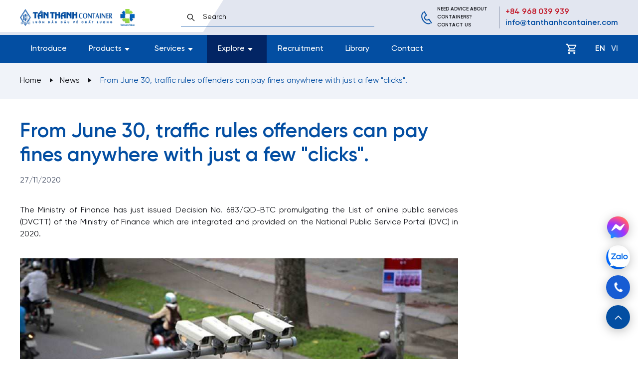

--- FILE ---
content_type: text/html; charset=utf-8
request_url: https://tanthanhcontainer.com/en/explore/news/from-june-30-traffic-rules-offenders-can-pay-fines-anywhere-with-just-a-few-clicks/
body_size: 93270
content:
<!doctype html>
<html data-n-head-ssr lang="vi" data-n-head="%7B%22lang%22:%7B%22ssr%22:%22vi%22%7D%7D">
  <head >
    <meta name="google-site-verification" content="OXZw52Y0pfXgpqZxE7OjNwiLleg3r2SwJNks8gHDSa4">

    <!-- Google Tag Manager -->
    <script>!function(e,t,a,n,g){e[n]=e[n]||[],e[n].push({"gtm.start":(new Date).getTime(),event:"gtm.js"});var m=t.getElementsByTagName(a)[0],r=t.createElement(a);r.async=!0,r.src="https://www.googletagmanager.com/gtm.js?id=GTM-5T8Q88S",m.parentNode.insertBefore(r,m)}(window,document,"script","dataLayer")</script>
    <!-- End Google Tag Manager -->

    <title>From June 30, traffic rules offenders can pay fines anywhere with just a few &quot;clicks&quot;.</title><meta data-n-head="ssr" charset="utf-8"><meta data-n-head="ssr" name="viewport" content="width=device-width, initial-scale=1, maximum-scale=1, user-scalable=no"><meta data-n-head="ssr" name="google-site-verification" content="wn99yy4SSpyyUAQrUA7209kN77tQcHvnFqEIDD-xErU"><meta data-n-head="ssr" data-hid="author" name="author" content="https://tanthanhcontainer.com"><meta data-n-head="ssr" data-hid="publisher" name="publisher" content="https://tanthanhcontainer.com"><meta data-n-head="ssr" data-hid="apple-mobile-web-app-title" name="apple-mobile-web-app-title" content="Công ty Tân Thanh chuyên thiết kế sản xuất và mua bán container, romooc"><meta data-n-head="ssr" data-hid="theme-color" name="theme-color" content="#E56400"><meta data-n-head="ssr" data-hid="og:type" name="og:type" content="website"><meta data-n-head="ssr" data-hid="og:url" name="og:url" content="https://tanthanhcontainer.com"><meta data-n-head="ssr" data-hid="og:locale" name="og:locale" content="vi_VN"><meta data-n-head="ssr" data-hid="og:site_name" name="og:site_name" content="Công ty Tân Thanh chuyên thiết kế sản xuất và mua bán container, romooc"><meta data-n-head="ssr" data-hid="charset" charset="utf-8"><meta data-n-head="ssr" data-hid="mobile-web-app-capable" name="mobile-web-app-capable" content="yes"><meta data-n-head="ssr" data-hid="description" name="description" content="The Ministry of Finance has just issued Decision No. 683/QD-BTC promulgating the List of online public services (DVCTT) of the Ministry of Finance which are integrated and provided on the National Public Service Portal (DVC) in 2020."><meta data-n-head="ssr" data-hid="twitter:title" name="twitter:title" content="From June 30, traffic rules offenders can pay fines anywhere with just a few &quot;clicks&quot;."><meta data-n-head="ssr" data-hid="twitter:description" name="twitter:description" content="The Ministry of Finance has just issued Decision No. 683/QD-BTC promulgating the List of online public services (DVCTT) of the Ministry of Finance which are integrated and provided on the National Public Service Portal (DVC) in 2020."><meta data-n-head="ssr" data-hid="twitter:image" name="twitter:image" content="https://admin.tanthanhcontainer.com/storage/media/48FaQvB5yLw5qglrCxz7HXtbhAHFT77M7dWwJ5yL.jpeg"><meta data-n-head="ssr" data-hid="twitter:image:alt" name="twitter:image:alt" content="From June 30, traffic rules offenders can pay fines anywhere with just a few &quot;clicks&quot;."><meta data-n-head="ssr" data-hid="twitter:card" name="twitter:card" content="summary_large_image"><meta data-n-head="ssr" data-hid="og:title" property="og:title" content="From June 30, traffic rules offenders can pay fines anywhere with just a few &quot;clicks&quot;."><meta data-n-head="ssr" data-hid="og:description" property="og:description" content="The Ministry of Finance has just issued Decision No. 683/QD-BTC promulgating the List of online public services (DVCTT) of the Ministry of Finance which are integrated and provided on the National Public Service Portal (DVC) in 2020."><meta data-n-head="ssr" data-hid="og:image" property="og:image" content="https://admin.tanthanhcontainer.com/storage/media/48FaQvB5yLw5qglrCxz7HXtbhAHFT77M7dWwJ5yL.jpeg"><meta data-n-head="ssr" data-hid="og:image:secure_url" property="og:image:secure_url" content="https://admin.tanthanhcontainer.com/storage/media/48FaQvB5yLw5qglrCxz7HXtbhAHFT77M7dWwJ5yL.jpeg"><meta data-n-head="ssr" data-hid="og:image:alt" property="og:image:alt" content="From June 30, traffic rules offenders can pay fines anywhere with just a few &quot;clicks&quot;."><meta data-n-head="ssr" data-hid="robots" property="robots" content="index"><link data-n-head="ssr" rel="icon" type="image/x-icon" href="/favicon.ico"><link data-n-head="ssr" rel="shortcut icon" href="/_nuxt/icons/icon_64x64.30659d.png"><link data-n-head="ssr" rel="apple-touch-icon" href="/_nuxt/icons/icon_512x512.30659d.png" sizes="512x512"><link data-n-head="ssr" rel="manifest" href="/_nuxt/manifest.82945aff.json" data-hid="manifest"><link data-n-head="ssr" rel="alternate" href="https://tanthanhcontainer.com/en/explore/news/from-june-30-traffic-rules-offenders-can-pay-fines-anywhere-with-just-a-few-clicks" hreflang="en"><link data-n-head="ssr" rel="alternate" href="https://tanthanhcontainer.com/en/explore/news/from-june-30-traffic-rules-offenders-can-pay-fines-anywhere-with-just-a-few-clicks" hreflang="en-au"><link data-n-head="ssr" rel="alternate" href="https://tanthanhcontainer.com/en/explore/news/from-june-30-traffic-rules-offenders-can-pay-fines-anywhere-with-just-a-few-clicks" hreflang="en-us"><link data-n-head="ssr" rel="alternate" href="https://tanthanhcontainer.com/en/explore/news/from-june-30-traffic-rules-offenders-can-pay-fines-anywhere-with-just-a-few-clicks" hreflang="en-ca"><link data-n-head="ssr" rel="canonical" href="https://tanthanhcontainer.com/en/explore/news/from-june-30-traffic-rules-offenders-can-pay-fines-anywhere-with-just-a-few-clicks"><link rel="preload" href="/_nuxt/489ec2e.js" as="script"><link rel="preload" href="/_nuxt/e92402c.js" as="script"><link rel="preload" href="/_nuxt/9892109.js" as="script"><link rel="preload" href="/_nuxt/92be71f.js" as="script"><link rel="preload" href="/_nuxt/a64a20c.js" as="script"><link rel="preload" href="/_nuxt/3e6372b.js" as="script"><link rel="preload" href="/_nuxt/fa9ee11.js" as="script"><style data-vue-ssr-id="64287a00:0 0542ed34:0 7e56e4e3:0 56b15182:0 5355dfe8:0 f7acc8d6:0 3cc0a7f4:0 970c4b1c:0 c9832a26:0 3142d062:0 1ebce080:0 58a8e159:0 5e4bebe5:0 32f83384:0 594e1a04:0 d0b38952:0 04b637bb:0 49dbbcab:0 35ae6e41:0 35b234d1:0">/*! normalize.css v8.0.1 | MIT License | github.com/necolas/normalize.css */html{line-height:1.15;-webkit-text-size-adjust:100%}body{margin:0}main{display:block}h1{font-size:2em;margin:.67em 0}hr{box-sizing:content-box;height:0;overflow:visible}pre{font-family:monospace,monospace;font-size:1em}a{background-color:transparent}abbr[title]{border-bottom:none;text-decoration:underline;-webkit-text-decoration:underline dotted;text-decoration:underline dotted}b,strong{font-weight:bolder}code,kbd,samp{font-family:monospace,monospace;font-size:1em}small{font-size:80%}sub,sup{font-size:75%;line-height:0;position:relative;vertical-align:baseline}sub{bottom:-.25em}sup{top:-.5em}img{border-style:none}button,input,optgroup,select,textarea{font-family:inherit;font-size:100%;line-height:1.15;margin:0}button,input{overflow:visible}button,select{text-transform:none}[type=button],[type=reset],[type=submit],button{-webkit-appearance:button}[type=button]::-moz-focus-inner,[type=reset]::-moz-focus-inner,[type=submit]::-moz-focus-inner,button::-moz-focus-inner{border-style:none;padding:0}[type=button]:-moz-focusring,[type=reset]:-moz-focusring,[type=submit]:-moz-focusring,button:-moz-focusring{outline:1px dotted ButtonText}fieldset{padding:.35em .75em .625em}legend{box-sizing:border-box;color:inherit;display:table;max-width:100%;padding:0;white-space:normal}progress{vertical-align:baseline}textarea{overflow:auto}[type=checkbox],[type=radio]{box-sizing:border-box;padding:0}[type=number]::-webkit-inner-spin-button,[type=number]::-webkit-outer-spin-button{height:auto}[type=search]{-webkit-appearance:textfield;outline-offset:-2px}[type=search]::-webkit-search-decoration{-webkit-appearance:none}::-webkit-file-upload-button{-webkit-appearance:button;font:inherit}details{display:block}summary{display:list-item}[hidden],template{display:none}blockquote,dd,dl,figure,h1,h2,h3,h4,h5,h6,hr,p,pre{margin:0}button{background-color:transparent;background-image:none}button:focus{outline:1px dotted;outline:5px auto -webkit-focus-ring-color}fieldset,ol,ul{margin:0;padding:0}ol,ul{list-style:none}html{font-family:Gilroy,system-ui,-apple-system,Segoe UI,Roboto,Ubuntu,Cantarell,Noto Sans,sans-serif,BlinkMacSystemFont,"Segoe UI","Helvetica Neue",Arial,"Noto Sans","Apple Color Emoji","Segoe UI Emoji","Segoe UI Symbol","Noto Color Emoji";line-height:1.5}*,:after,:before{box-sizing:border-box;border:0 solid #e2e6f0}hr{border-top-width:1px}img{border-style:solid}textarea{resize:vertical}input::-moz-placeholder,textarea::-moz-placeholder{color:#a0aec0}input:-ms-input-placeholder,textarea:-ms-input-placeholder{color:#a0aec0}input::placeholder,textarea::placeholder{color:#a0aec0}[role=button],button{cursor:pointer}table{border-collapse:collapse}h1,h2,h3,h4,h5,h6{font-size:inherit;font-weight:inherit}a{color:inherit;text-decoration:inherit}button,input,optgroup,select,textarea{padding:0;line-height:inherit;color:inherit}code,kbd,pre,samp{font-family:SFMono-Regular,Menlo,Monaco,Consolas,"Liberation Mono","Courier New",monospace}audio,canvas,embed,iframe,img,object,svg,video{display:block;vertical-align:middle}img,video{max-width:100%;height:auto}.container{width:100%;margin-right:auto;margin-left:auto;padding-right:1rem;padding-left:1rem}@media (min-width:640px){.container{max-width:640px}}@media (min-width:768px){.container{max-width:768px;padding-right:1.25rem;padding-left:1.25rem}}@media (min-width:1024px){.container{max-width:1024px;padding-right:2.5rem;padding-left:2.5rem}}@media (min-width:1280px){.container{max-width:1280px}}.debug-screens:before{position:fixed;z-index:2147483647;bottom:0;left:0;padding:.3333333em .5em;font-size:12px;line-height:1;font-family:sans-serif;background-color:#000;color:#fff;box-shadow:0 0 0 1px #fff;content:"screen: _"}@media (min-width:640px){.debug-screens:before{content:"screen: sm"}}@media (min-width:768px){.debug-screens:before{content:"screen: md"}}@media (min-width:1024px){.debug-screens:before{content:"screen: lg"}}@media (min-width:1280px){.debug-screens:before{content:"screen: xl";content:"screen: 2xl";content:"screen: 3xl"}}@media (max-width:1279px){.debug-screens:before{content:"screen: max-xl"}}@media (max-width:1023px){.debug-screens:before{content:"screen: max-lg"}}@media (max-width:767px){.debug-screens:before{content:"screen: max-md"}}@media (max-width:639px){.debug-screens:before{content:"screen: max-sm"}}.prose{color:#4a5368;max-width:65ch}.prose [class~=lead]{color:#717b96;font-size:1.25em;line-height:1.6;margin-top:1.2em;margin-bottom:1.2em}.prose a{color:#111318;text-decoration:underline;font-weight:500}.prose strong{color:#111318;font-weight:600}.prose ol[type=A]{--list-counter-style:upper-alpha}.prose ol[type=a]{--list-counter-style:lower-alpha}.prose ol[type=I]{--list-counter-style:upper-roman}.prose ol[type=i]{--list-counter-style:lower-roman}.prose ol[type="1"]{--list-counter-style:decimal}.prose ol>li{position:relative;padding-left:1.75em}.prose ol>li:before{content:counter(list-item,decimal) ".";content:counter(list-item,var(--list-counter-style,decimal)) ".";position:absolute;font-weight:400;color:#a3acc2;left:0}.prose ul>li{position:relative;padding-left:1.75em}.prose ul>li:before{content:"";position:absolute;background-color:#e2e6f0;border-radius:50%;width:.375em;height:.375em;top:.6875em;left:.25em}.prose hr{border-color:#edf0f7;border-top-width:1px;margin-top:3em;margin-bottom:3em}.prose blockquote{font-weight:500;font-style:italic;color:#111318;border-left-width:.25rem;border-left-color:#edf0f7;quotes:"\201C""\201D""\2018""\2019";margin-top:1.6em;margin-bottom:1.6em;padding-left:1em}.prose blockquote p:first-of-type:before{content:open-quote}.prose blockquote p:last-of-type:after{content:close-quote}.prose h1{color:#111318;font-weight:800;font-size:2.25em;margin-top:0;margin-bottom:.8888889em;line-height:1.1111111}.prose h2{color:#111318;font-weight:700;font-size:1.5em;margin-top:2em;margin-bottom:1em;line-height:1.3333333}.prose h3{font-size:1.25em;margin-top:1.6em;margin-bottom:.6em;line-height:1.6}.prose h3,.prose h4{color:#111318;font-weight:600}.prose h4{margin-top:1.5em;margin-bottom:.5em;line-height:1.5}.prose figure figcaption{color:#a3acc2;font-size:.875em;line-height:1.4285714;margin-top:.8571429em}.prose code{color:#111318;font-weight:600;font-size:.875em}.prose code:after,.prose code:before{content:"`"}.prose a code{color:#111318}.prose pre{color:#edf0f7;background-color:#232938;overflow-x:auto;font-size:.875em;line-height:1.7142857;margin-top:1.7142857em;margin-bottom:1.7142857em;border-radius:.375rem;padding:.8571429em 1.1428571em}.prose pre code{background-color:transparent;border-width:0;border-radius:0;padding:0;font-weight:400;color:inherit;font-size:inherit;font-family:inherit;line-height:inherit}.prose pre code:after,.prose pre code:before{content:none}.prose table{width:100%;table-layout:auto;text-align:left;margin-top:2em;margin-bottom:2em;font-size:.875em;line-height:1.7142857}.prose thead{color:#111318;font-weight:600;border-bottom-width:1px;border-bottom-color:#e2e6f0}.prose thead th{vertical-align:bottom;padding-right:.5714286em;padding-bottom:.5714286em;padding-left:.5714286em}.prose tbody tr{border-bottom-width:1px;border-bottom-color:#edf0f7}.prose tbody tr:last-child{border-bottom-width:0}.prose tbody td{vertical-align:top;padding:.5714286em}.prose{font-size:1rem;line-height:1.75}.prose p{margin-top:1.25em;margin-bottom:1.25em}.prose figure,.prose img,.prose video{margin-top:2em;margin-bottom:2em}.prose figure>*{margin-top:0;margin-bottom:0}.prose h2 code{font-size:.875em}.prose h3 code{font-size:.9em}.prose ol,.prose ul{margin-top:1.25em;margin-bottom:1.25em}.prose li{margin-top:.5em;margin-bottom:.5em}.prose>ul>li p{margin-top:.75em;margin-bottom:.75em}.prose>ul>li>:first-child{margin-top:1.25em}.prose>ul>li>:last-child{margin-bottom:1.25em}.prose>ol>li>:first-child{margin-top:1.25em}.prose>ol>li>:last-child{margin-bottom:1.25em}.prose ol ol,.prose ol ul,.prose ul ol,.prose ul ul{margin-top:.75em;margin-bottom:.75em}.prose h2+*,.prose h3+*,.prose h4+*,.prose hr+*{margin-top:0}.prose thead th:first-child{padding-left:0}.prose thead th:last-child{padding-right:0}.prose tbody td:first-child{padding-left:0}.prose tbody td:last-child{padding-right:0}.prose>:first-child{margin-top:0}.prose>:last-child{margin-bottom:0}.prose-sm{font-size:.875rem;line-height:1.7142857}.prose-sm p{margin-top:1.1428571em;margin-bottom:1.1428571em}.prose-sm [class~=lead]{font-size:1.2857143em;line-height:1.5555556;margin-top:.8888889em;margin-bottom:.8888889em}.prose-sm blockquote{margin-top:1.3333333em;margin-bottom:1.3333333em;padding-left:1.1111111em}.prose-sm h1{font-size:2.1428571em;margin-top:0;margin-bottom:.8em;line-height:1.2}.prose-sm h2{font-size:1.4285714em;margin-top:1.6em;margin-bottom:.8em;line-height:1.4}.prose-sm h3{font-size:1.2857143em;margin-top:1.5555556em;margin-bottom:.4444444em;line-height:1.5555556}.prose-sm h4{margin-top:1.4285714em;margin-bottom:.5714286em;line-height:1.4285714}.prose-sm figure,.prose-sm img,.prose-sm video{margin-top:1.7142857em;margin-bottom:1.7142857em}.prose-sm figure>*{margin-top:0;margin-bottom:0}.prose-sm figure figcaption{font-size:.8571429em;line-height:1.3333333;margin-top:.6666667em}.prose-sm code{font-size:.8571429em}.prose-sm h2 code{font-size:.9em}.prose-sm h3 code{font-size:.8888889em}.prose-sm pre{font-size:.8571429em;line-height:1.6666667;margin-top:1.6666667em;margin-bottom:1.6666667em;border-radius:.25rem;padding:.6666667em 1em}.prose-sm ol,.prose-sm ul{margin-top:1.1428571em;margin-bottom:1.1428571em}.prose-sm li{margin-top:.2857143em;margin-bottom:.2857143em}.prose-sm ol>li{padding-left:1.5714286em}.prose-sm ol>li:before{left:0}.prose-sm ul>li{padding-left:1.5714286em}.prose-sm ul>li:before{height:.3571429em;width:.3571429em;top:.67857em;left:.2142857em}.prose-sm>ul>li p{margin-top:.5714286em;margin-bottom:.5714286em}.prose-sm>ul>li>:first-child{margin-top:1.1428571em}.prose-sm>ul>li>:last-child{margin-bottom:1.1428571em}.prose-sm>ol>li>:first-child{margin-top:1.1428571em}.prose-sm>ol>li>:last-child{margin-bottom:1.1428571em}.prose-sm ol ol,.prose-sm ol ul,.prose-sm ul ol,.prose-sm ul ul{margin-top:.5714286em;margin-bottom:.5714286em}.prose-sm hr{margin-top:2.8571429em;margin-bottom:2.8571429em}.prose-sm h2+*,.prose-sm h3+*,.prose-sm h4+*,.prose-sm hr+*{margin-top:0}.prose-sm table{font-size:.8571429em;line-height:1.5}.prose-sm thead th{padding-right:1em;padding-bottom:.6666667em;padding-left:1em}.prose-sm thead th:first-child{padding-left:0}.prose-sm thead th:last-child{padding-right:0}.prose-sm tbody td{padding:.6666667em 1em}.prose-sm tbody td:first-child{padding-left:0}.prose-sm tbody td:last-child{padding-right:0}.prose-sm>:first-child{margin-top:0}.prose-sm>:last-child{margin-bottom:0}.prose-lg{font-size:1.125rem;line-height:1.7777778}.prose-lg p{margin-top:1.3333333em;margin-bottom:1.3333333em}.prose-lg [class~=lead]{font-size:1.2222222em;line-height:1.4545455;margin-top:1.0909091em;margin-bottom:1.0909091em}.prose-lg blockquote{margin-top:1.6666667em;margin-bottom:1.6666667em;padding-left:1em}.prose-lg h1{font-size:2.6666667em;margin-top:0;margin-bottom:.8333333em;line-height:1}.prose-lg h2{font-size:1.6666667em;margin-top:1.8666667em;margin-bottom:1.0666667em;line-height:1.3333333}.prose-lg h3{font-size:1.3333333em;margin-top:1.6666667em;margin-bottom:.6666667em;line-height:1.5}.prose-lg h4{margin-top:1.7777778em;margin-bottom:.4444444em;line-height:1.5555556}.prose-lg figure,.prose-lg img,.prose-lg video{margin-top:1.7777778em;margin-bottom:1.7777778em}.prose-lg figure>*{margin-top:0;margin-bottom:0}.prose-lg figure figcaption{font-size:.8888889em;line-height:1.5;margin-top:1em}.prose-lg code{font-size:.8888889em}.prose-lg h2 code{font-size:.8666667em}.prose-lg h3 code{font-size:.875em}.prose-lg pre{font-size:.8888889em;line-height:1.75;margin-top:2em;margin-bottom:2em;border-radius:.375rem;padding:1em 1.5em}.prose-lg ol,.prose-lg ul{margin-top:1.3333333em;margin-bottom:1.3333333em}.prose-lg li{margin-top:.6666667em;margin-bottom:.6666667em}.prose-lg ol>li{padding-left:1.6666667em}.prose-lg ol>li:before{left:0}.prose-lg ul>li{padding-left:1.6666667em}.prose-lg ul>li:before{width:.3333333em;height:.3333333em;top:.72222em;left:.2222222em}.prose-lg>ul>li p{margin-top:.8888889em;margin-bottom:.8888889em}.prose-lg>ul>li>:first-child{margin-top:1.3333333em}.prose-lg>ul>li>:last-child{margin-bottom:1.3333333em}.prose-lg>ol>li>:first-child{margin-top:1.3333333em}.prose-lg>ol>li>:last-child{margin-bottom:1.3333333em}.prose-lg ol ol,.prose-lg ol ul,.prose-lg ul ol,.prose-lg ul ul{margin-top:.8888889em;margin-bottom:.8888889em}.prose-lg hr{margin-top:3.1111111em;margin-bottom:3.1111111em}.prose-lg h2+*,.prose-lg h3+*,.prose-lg h4+*,.prose-lg hr+*{margin-top:0}.prose-lg table{font-size:.8888889em;line-height:1.5}.prose-lg thead th{padding-right:.75em;padding-bottom:.75em;padding-left:.75em}.prose-lg thead th:first-child{padding-left:0}.prose-lg thead th:last-child{padding-right:0}.prose-lg tbody td{padding:.75em}.prose-lg tbody td:first-child{padding-left:0}.prose-lg tbody td:last-child{padding-right:0}.prose-lg>:first-child{margin-top:0}.prose-lg>:last-child{margin-bottom:0}.prose-xl{font-size:1.25rem;line-height:1.8}.prose-xl p{margin-top:1.2em;margin-bottom:1.2em}.prose-xl [class~=lead]{font-size:1.2em;line-height:1.5;margin-top:1em;margin-bottom:1em}.prose-xl blockquote{margin-top:1.6em;margin-bottom:1.6em;padding-left:1.0666667em}.prose-xl h1{font-size:2.8em;margin-top:0;margin-bottom:.8571429em;line-height:1}.prose-xl h2{font-size:1.8em;margin-top:1.5555556em;margin-bottom:.8888889em;line-height:1.1111111}.prose-xl h3{font-size:1.5em;margin-top:1.6em;margin-bottom:.6666667em;line-height:1.3333333}.prose-xl h4{margin-top:1.8em;margin-bottom:.6em;line-height:1.6}.prose-xl figure,.prose-xl img,.prose-xl video{margin-top:2em;margin-bottom:2em}.prose-xl figure>*{margin-top:0;margin-bottom:0}.prose-xl figure figcaption{font-size:.9em;line-height:1.5555556;margin-top:1em}.prose-xl code{font-size:.9em}.prose-xl h2 code{font-size:.8611111em}.prose-xl h3 code,.prose-xl pre{font-size:.9em}.prose-xl pre{line-height:1.7777778;margin-top:2em;margin-bottom:2em;border-radius:.5rem;padding:1.1111111em 1.3333333em}.prose-xl ol,.prose-xl ul{margin-top:1.2em;margin-bottom:1.2em}.prose-xl li{margin-top:.6em;margin-bottom:.6em}.prose-xl ol>li{padding-left:1.8em}.prose-xl ol>li:before{left:0}.prose-xl ul>li{padding-left:1.8em}.prose-xl ul>li:before{width:.35em;height:.35em;top:.725em;left:.25em}.prose-xl>ul>li p{margin-top:.8em;margin-bottom:.8em}.prose-xl>ul>li>:first-child{margin-top:1.2em}.prose-xl>ul>li>:last-child{margin-bottom:1.2em}.prose-xl>ol>li>:first-child{margin-top:1.2em}.prose-xl>ol>li>:last-child{margin-bottom:1.2em}.prose-xl ol ol,.prose-xl ol ul,.prose-xl ul ol,.prose-xl ul ul{margin-top:.8em;margin-bottom:.8em}.prose-xl hr{margin-top:2.8em;margin-bottom:2.8em}.prose-xl h2+*,.prose-xl h3+*,.prose-xl h4+*,.prose-xl hr+*{margin-top:0}.prose-xl table{font-size:.9em;line-height:1.5555556}.prose-xl thead th{padding-right:.6666667em;padding-bottom:.8888889em;padding-left:.6666667em}.prose-xl thead th:first-child{padding-left:0}.prose-xl thead th:last-child{padding-right:0}.prose-xl tbody td{padding:.8888889em .6666667em}.prose-xl tbody td:first-child{padding-left:0}.prose-xl tbody td:last-child{padding-right:0}.prose-xl>:first-child{margin-top:0}.prose-xl>:last-child{margin-bottom:0}.prose-2xl{font-size:1.5rem;line-height:1.6666667}.prose-2xl p{margin-top:1.3333333em;margin-bottom:1.3333333em}.prose-2xl [class~=lead]{font-size:1.25em;line-height:1.4666667;margin-top:1.0666667em;margin-bottom:1.0666667em}.prose-2xl blockquote{margin-top:1.7777778em;margin-bottom:1.7777778em;padding-left:1.1111111em}.prose-2xl h1{font-size:2.6666667em;margin-top:0;margin-bottom:.875em;line-height:1}.prose-2xl h2{font-size:2em;margin-top:1.5em;margin-bottom:.8333333em;line-height:1.0833333}.prose-2xl h3{font-size:1.5em;margin-top:1.5555556em;margin-bottom:.6666667em;line-height:1.2222222}.prose-2xl h4{margin-top:1.6666667em;margin-bottom:.6666667em;line-height:1.5}.prose-2xl figure,.prose-2xl img,.prose-2xl video{margin-top:2em;margin-bottom:2em}.prose-2xl figure>*{margin-top:0;margin-bottom:0}.prose-2xl figure figcaption{font-size:.8333333em;line-height:1.6;margin-top:1em}.prose-2xl code{font-size:.8333333em}.prose-2xl h2 code{font-size:.875em}.prose-2xl h3 code{font-size:.8888889em}.prose-2xl pre{font-size:.8333333em;line-height:1.8;margin-top:2em;margin-bottom:2em;border-radius:.5rem;padding:1.2em 1.6em}.prose-2xl ol,.prose-2xl ul{margin-top:1.3333333em;margin-bottom:1.3333333em}.prose-2xl li{margin-top:.5em;margin-bottom:.5em}.prose-2xl ol>li{padding-left:1.6666667em}.prose-2xl ol>li:before{left:0}.prose-2xl ul>li{padding-left:1.6666667em}.prose-2xl ul>li:before{width:.3333333em;height:.3333333em;top:.66667em;left:.25em}.prose-2xl>ul>li p{margin-top:.8333333em;margin-bottom:.8333333em}.prose-2xl>ul>li>:first-child{margin-top:1.3333333em}.prose-2xl>ul>li>:last-child{margin-bottom:1.3333333em}.prose-2xl>ol>li>:first-child{margin-top:1.3333333em}.prose-2xl>ol>li>:last-child{margin-bottom:1.3333333em}.prose-2xl ol ol,.prose-2xl ol ul,.prose-2xl ul ol,.prose-2xl ul ul{margin-top:.6666667em;margin-bottom:.6666667em}.prose-2xl hr{margin-top:3em;margin-bottom:3em}.prose-2xl h2+*,.prose-2xl h3+*,.prose-2xl h4+*,.prose-2xl hr+*{margin-top:0}.prose-2xl table{font-size:.8333333em;line-height:1.4}.prose-2xl thead th{padding-right:.6em;padding-bottom:.8em;padding-left:.6em}.prose-2xl thead th:first-child{padding-left:0}.prose-2xl thead th:last-child{padding-right:0}.prose-2xl tbody td{padding:.8em .6em}.prose-2xl tbody td:first-child{padding-left:0}.prose-2xl tbody td:last-child{padding-right:0}.prose-2xl>:first-child{margin-top:0}.prose-2xl>:last-child{margin-bottom:0}.space-x-2>:not(template)~:not(template){--space-x-reverse:0;margin-right:calc(0.125rem*var(--space-x-reverse));margin-left:calc(0.125rem*(1 - var(--space-x-reverse)))}.space-y-3>:not(template)~:not(template){--space-y-reverse:0;margin-top:calc(0.1875rem*(1 - var(--space-y-reverse)));margin-bottom:calc(0.1875rem*var(--space-y-reverse))}.space-y-4>:not(template)~:not(template){--space-y-reverse:0;margin-top:calc(0.25rem*(1 - var(--space-y-reverse)));margin-bottom:calc(0.25rem*var(--space-y-reverse))}.space-x-4>:not(template)~:not(template){--space-x-reverse:0;margin-right:calc(0.25rem*var(--space-x-reverse));margin-left:calc(0.25rem*(1 - var(--space-x-reverse)))}.space-y-6>:not(template)~:not(template){--space-y-reverse:0;margin-top:calc(0.375rem*(1 - var(--space-y-reverse)));margin-bottom:calc(0.375rem*var(--space-y-reverse))}.space-x-6>:not(template)~:not(template){--space-x-reverse:0;margin-right:calc(0.375rem*var(--space-x-reverse));margin-left:calc(0.375rem*(1 - var(--space-x-reverse)))}.space-y-7>:not(template)~:not(template){--space-y-reverse:0;margin-top:calc(0.4375rem*(1 - var(--space-y-reverse)));margin-bottom:calc(0.4375rem*var(--space-y-reverse))}.space-x-7>:not(template)~:not(template){--space-x-reverse:0;margin-right:calc(0.4375rem*var(--space-x-reverse));margin-left:calc(0.4375rem*(1 - var(--space-x-reverse)))}.space-y-8>:not(template)~:not(template){--space-y-reverse:0;margin-top:calc(0.5rem*(1 - var(--space-y-reverse)));margin-bottom:calc(0.5rem*var(--space-y-reverse))}.space-x-8>:not(template)~:not(template){--space-x-reverse:0;margin-right:calc(0.5rem*var(--space-x-reverse));margin-left:calc(0.5rem*(1 - var(--space-x-reverse)))}.space-y-10>:not(template)~:not(template){--space-y-reverse:0;margin-top:calc(0.625rem*(1 - var(--space-y-reverse)));margin-bottom:calc(0.625rem*var(--space-y-reverse))}.space-x-10>:not(template)~:not(template){--space-x-reverse:0;margin-right:calc(0.625rem*var(--space-x-reverse));margin-left:calc(0.625rem*(1 - var(--space-x-reverse)))}.space-y-12>:not(template)~:not(template){--space-y-reverse:0;margin-top:calc(0.75rem*(1 - var(--space-y-reverse)));margin-bottom:calc(0.75rem*var(--space-y-reverse))}.space-x-12>:not(template)~:not(template){--space-x-reverse:0;margin-right:calc(0.75rem*var(--space-x-reverse));margin-left:calc(0.75rem*(1 - var(--space-x-reverse)))}.space-x-14>:not(template)~:not(template){--space-x-reverse:0;margin-right:calc(0.875rem*var(--space-x-reverse));margin-left:calc(0.875rem*(1 - var(--space-x-reverse)))}.space-y-16>:not(template)~:not(template){--space-y-reverse:0;margin-top:calc(1rem*(1 - var(--space-y-reverse)));margin-bottom:calc(1rem*var(--space-y-reverse))}.space-x-16>:not(template)~:not(template){--space-x-reverse:0;margin-right:calc(1rem*var(--space-x-reverse));margin-left:calc(1rem*(1 - var(--space-x-reverse)))}.space-y-20>:not(template)~:not(template){--space-y-reverse:0;margin-top:calc(1.25rem*(1 - var(--space-y-reverse)));margin-bottom:calc(1.25rem*var(--space-y-reverse))}.space-y-22>:not(template)~:not(template){--space-y-reverse:0;margin-top:calc(1.375rem*(1 - var(--space-y-reverse)));margin-bottom:calc(1.375rem*var(--space-y-reverse))}.space-y-23>:not(template)~:not(template){--space-y-reverse:0;margin-top:calc(1.4375rem*(1 - var(--space-y-reverse)));margin-bottom:calc(1.4375rem*var(--space-y-reverse))}.space-y-24>:not(template)~:not(template){--space-y-reverse:0;margin-top:calc(1.5rem*(1 - var(--space-y-reverse)));margin-bottom:calc(1.5rem*var(--space-y-reverse))}.space-x-24>:not(template)~:not(template){--space-x-reverse:0;margin-right:calc(1.5rem*var(--space-x-reverse));margin-left:calc(1.5rem*(1 - var(--space-x-reverse)))}.space-y-26>:not(template)~:not(template){--space-y-reverse:0;margin-top:calc(1.625rem*(1 - var(--space-y-reverse)));margin-bottom:calc(1.625rem*var(--space-y-reverse))}.space-y-32>:not(template)~:not(template){--space-y-reverse:0;margin-top:calc(2rem*(1 - var(--space-y-reverse)));margin-bottom:calc(2rem*var(--space-y-reverse))}.space-x-32>:not(template)~:not(template){--space-x-reverse:0;margin-right:calc(2rem*var(--space-x-reverse));margin-left:calc(2rem*(1 - var(--space-x-reverse)))}.space-y-36>:not(template)~:not(template){--space-y-reverse:0;margin-top:calc(2.25rem*(1 - var(--space-y-reverse)));margin-bottom:calc(2.25rem*var(--space-y-reverse))}.space-y-40>:not(template)~:not(template){--space-y-reverse:0;margin-top:calc(2.5rem*(1 - var(--space-y-reverse)));margin-bottom:calc(2.5rem*var(--space-y-reverse))}.space-y-50>:not(template)~:not(template){--space-y-reverse:0;margin-top:calc(3.125rem*(1 - var(--space-y-reverse)));margin-bottom:calc(3.125rem*var(--space-y-reverse))}.space-y-56>:not(template)~:not(template){--space-y-reverse:0;margin-top:calc(3.5rem*(1 - var(--space-y-reverse)));margin-bottom:calc(3.5rem*var(--space-y-reverse))}.space-y-60>:not(template)~:not(template){--space-y-reverse:0;margin-top:calc(3.75rem*(1 - var(--space-y-reverse)));margin-bottom:calc(3.75rem*var(--space-y-reverse))}.space-x-px>:not(template)~:not(template){--space-x-reverse:0;margin-right:calc(1px*var(--space-x-reverse));margin-left:calc(1px*(1 - var(--space-x-reverse)))}.divide-y>:not(template)~:not(template){--divide-y-reverse:0;border-top-width:calc(1px*(1 - var(--divide-y-reverse)));border-bottom-width:calc(1px*var(--divide-y-reverse))}.divide-x>:not(template)~:not(template){--divide-x-reverse:0;border-right-width:calc(1px*var(--divide-x-reverse));border-left-width:calc(1px*(1 - var(--divide-x-reverse)))}.divide-gray-500>:not(template)~:not(template){--divide-opacity:1;border-color:#a3acc2;border-color:rgba(163,172,194,var(--divide-opacity))}.sr-only{position:absolute;width:1px;height:1px;padding:0;margin:-1px;overflow:hidden;clip:rect(0,0,0,0);white-space:nowrap;border-width:0}.bg-transparent{background-color:transparent}.bg-black{--bg-opacity:1;background-color:#000;background-color:rgba(0,0,0,var(--bg-opacity))}.bg-white{--bg-opacity:1;background-color:#fff;background-color:rgba(255,255,255,var(--bg-opacity))}.bg-main{--bg-opacity:1;background-color:#034ea2;background-color:rgba(3,78,162,var(--bg-opacity))}.bg-main-darker{--bg-opacity:1;background-color:#022564;background-color:rgba(2,37,100,var(--bg-opacity))}.bg-gray-line{--bg-opacity:1;background-color:#e5e5e5;background-color:rgba(229,229,229,var(--bg-opacity))}.bg-organe{--bg-opacity:1;background-color:#ec6b0e;background-color:rgba(236,107,14,var(--bg-opacity))}.bg-gray-50{--bg-opacity:1;background-color:#f8f9fb;background-color:rgba(248,249,251,var(--bg-opacity))}.bg-gray-100{--bg-opacity:1;background-color:#f0f3f9;background-color:rgba(240,243,249,var(--bg-opacity))}.bg-gray-200{--bg-opacity:1;background-color:#edf0f7;background-color:rgba(237,240,247,var(--bg-opacity))}.bg-gray-300{--bg-opacity:1;background-color:#e2e6f0;background-color:rgba(226,230,240,var(--bg-opacity))}.bg-gray-400{--bg-opacity:1;background-color:#cbd1e0;background-color:rgba(203,209,224,var(--bg-opacity))}.bg-gray-600{--bg-opacity:1;background-color:#717b96;background-color:rgba(113,123,150,var(--bg-opacity))}.bg-gray-700{--bg-opacity:1;background-color:#4a5368;background-color:rgba(74,83,104,var(--bg-opacity))}.bg-gray-800{--bg-opacity:1;background-color:#232938;background-color:rgba(35,41,56,var(--bg-opacity))}.bg-gray-neutral{--bg-opacity:1;background-color:#f7f7f7;background-color:rgba(247,247,247,var(--bg-opacity))}.bg-red-500{--bg-opacity:1;background-color:#ff191b;background-color:rgba(255,25,27,var(--bg-opacity))}.bg-blue-400{--bg-opacity:1;background-color:#448dc9;background-color:rgba(68,141,201,var(--bg-opacity))}.bg-blue-500{--bg-opacity:1;background-color:#004eeb;background-color:rgba(0,78,235,var(--bg-opacity))}.bg-side-500{--bg-opacity:1;background-color:#007551;background-color:rgba(0,117,81,var(--bg-opacity))}.hover\:bg-main:hover{--bg-opacity:1;background-color:#034ea2;background-color:rgba(3,78,162,var(--bg-opacity))}.hover\:bg-main-darker:hover{--bg-opacity:1;background-color:#022564;background-color:rgba(2,37,100,var(--bg-opacity))}.hover\:bg-gray-100:hover{--bg-opacity:1;background-color:#f0f3f9;background-color:rgba(240,243,249,var(--bg-opacity))}.hover\:bg-gray-400:hover{--bg-opacity:1;background-color:#cbd1e0;background-color:rgba(203,209,224,var(--bg-opacity))}.bg-opacity-10{--bg-opacity:0.1}.bg-opacity-40{--bg-opacity:0.4}.bg-opacity-50{--bg-opacity:0.5}.bg-opacity-60{--bg-opacity:0.6}.bg-opacity-100{--bg-opacity:1}.bg-center{background-position:50%}.bg-no-repeat{background-repeat:no-repeat}.bg-cover{background-size:cover}.bg-contain{background-size:contain}.border-collapse{border-collapse:collapse}.border-transparent{border-color:transparent}.border-white{--border-opacity:1;border-color:#fff;border-color:rgba(255,255,255,var(--border-opacity))}.border-main{--border-opacity:1;border-color:#034ea2;border-color:rgba(3,78,162,var(--border-opacity))}.border-main-darkest{--border-opacity:1;border-color:#022055;border-color:rgba(2,32,85,var(--border-opacity))}.border-gray-100{--border-opacity:1;border-color:#f0f3f9;border-color:rgba(240,243,249,var(--border-opacity))}.border-gray-200{--border-opacity:1;border-color:#edf0f7;border-color:rgba(237,240,247,var(--border-opacity))}.border-gray-300{--border-opacity:1;border-color:#e2e6f0;border-color:rgba(226,230,240,var(--border-opacity))}.border-gray-400{--border-opacity:1;border-color:#cbd1e0;border-color:rgba(203,209,224,var(--border-opacity))}.border-gray-500{--border-opacity:1;border-color:#a3acc2;border-color:rgba(163,172,194,var(--border-opacity))}.border-gray-600{--border-opacity:1;border-color:#717b96;border-color:rgba(113,123,150,var(--border-opacity))}.border-red-500{--border-opacity:1;border-color:#ff191b;border-color:rgba(255,25,27,var(--border-opacity))}.hover\:border-main:hover{--border-opacity:1;border-color:#034ea2;border-color:rgba(3,78,162,var(--border-opacity))}.border-opacity-20{--border-opacity:0.2}.border-opacity-30{--border-opacity:0.3}.border-opacity-50{--border-opacity:0.5}.rounded-none{border-radius:0}.rounded-sm{border-radius:.125rem}.rounded{border-radius:.25rem}.rounded-md{border-radius:.375rem}.rounded-lg{border-radius:.5rem}.rounded-xl{border-radius:.75rem}.rounded-2xl{border-radius:1rem}.rounded-full{border-radius:9999px}.rounded-r{border-top-right-radius:.25rem;border-bottom-right-radius:.25rem}.rounded-l{border-top-left-radius:.25rem;border-bottom-left-radius:.25rem}.border-solid{border-style:solid}.border-none{border-style:none}.border{border-width:1px}.border-r-0{border-right-width:0}.border-b-2{border-bottom-width:2px}.border-l-4{border-left-width:4px}.border-t{border-top-width:1px}.border-r{border-right-width:1px}.border-b{border-bottom-width:1px}.border-l{border-left-width:1px}.hover\:border:hover{border-width:1px}.hover\:border-b-2:hover{border-bottom-width:2px}.cursor-default{cursor:default}.cursor-pointer{cursor:pointer}.block{display:block}.inline-block{display:inline-block}.inline{display:inline}.flex{display:flex}.inline-flex{display:inline-flex}.table{display:table}.grid{display:grid}.hidden{display:none}.flex-row-reverse{flex-direction:row-reverse}.flex-col{flex-direction:column}.flex-col-reverse{flex-direction:column-reverse}.flex-wrap{flex-wrap:wrap}.place-content-center{align-content:center;justify-content:center;place-content:center}.items-start{align-items:flex-start}.items-end{align-items:flex-end}.items-center{align-items:center}.items-baseline{align-items:baseline}.items-stretch{align-items:stretch}.content-between{align-content:space-between}.self-center{align-self:center}.justify-start{justify-content:flex-start}.justify-end{justify-content:flex-end}.justify-center{justify-content:center}.justify-between{justify-content:space-between}.flex-1{flex:1 1 0%}.flex-none{flex:none}.flex-grow-0{flex-grow:0}.flex-grow{flex-grow:1}.flex-shrink-0{flex-shrink:0}.flex-shrink{flex-shrink:1}.order-2{order:2}.font-normal{font-weight:400}.font-medium{font-weight:500}.font-bold,.font-semibold{font-weight:600}.h-8{height:.5rem}.h-10{height:.625rem}.h-12{height:.75rem}.h-14{height:.875rem}.h-16{height:1rem}.h-18{height:1.125rem}.h-19{height:1.1875rem}.h-20{height:1.25rem}.h-24{height:1.5rem}.h-28{height:1.75rem}.h-32{height:2rem}.h-33{height:2.0625rem}.h-34{height:2.125rem}.h-35{height:2.1875rem}.h-36{height:2.25rem}.h-38{height:2.375rem}.h-40{height:2.5rem}.h-42{height:2.625rem}.h-48{height:3rem}.h-50{height:3.125rem}.h-52{height:3.25rem}.h-56{height:3.5rem}.h-60{height:3.75rem}.h-64{height:4rem}.h-70{height:4.375rem}.h-72{height:4.5rem}.h-74{height:4.625rem}.h-76{height:4.75rem}.h-80{height:5rem}.h-100{height:6.25rem}.h-133{height:8.3125rem}.h-150{height:9.375rem}.h-188{height:11.75rem}.h-236{height:14.75rem}.h-240{height:15rem}.h-300{height:18.75rem}.h-400{height:25rem}.h-446{height:446px}.h-448{height:28rem}.h-483{height:30.1875rem}.h-556{height:34.75rem}.h-571{height:35.6875rem}.h-600{height:37.5rem}.h-700{height:43.75rem}.h-auto{height:auto}.h-px{height:1px}.h-full{height:100%}.h-screen{height:100vh}.h-50\%{height:50vh}.h-35\%{height:35vh}.text-8{font-size:.5rem}.text-10{font-size:.625rem}.text-12{font-size:.75rem}.text-14{font-size:.875rem}.text-16{font-size:1rem}.text-18{font-size:1.125rem}.text-20{font-size:1.25rem}.text-24{font-size:1.5rem}.text-28{font-size:1.75rem}.text-32{font-size:2rem}.text-40{font-size:2.5rem}.leading-3{line-height:.75rem}.leading-4{line-height:1rem}.leading-5{line-height:1.25rem}.leading-6{line-height:1.5rem}.leading-none{line-height:1}.list-none{list-style-type:none}.m-22{margin:1.375rem}.m-auto{margin:auto}.my-0{margin-top:0;margin-bottom:0}.mx-2{margin-left:.125rem;margin-right:.125rem}.mx-6{margin-left:.375rem;margin-right:.375rem}.my-8{margin-top:.5rem;margin-bottom:.5rem}.mx-8{margin-left:.5rem;margin-right:.5rem}.my-10{margin-top:.625rem;margin-bottom:.625rem}.mx-10{margin-left:.625rem;margin-right:.625rem}.my-12{margin-top:.75rem;margin-bottom:.75rem}.mx-12{margin-left:.75rem;margin-right:.75rem}.mx-13{margin-left:.8125rem;margin-right:.8125rem}.my-16{margin-top:1rem;margin-bottom:1rem}.my-18{margin-top:1.125rem;margin-bottom:1.125rem}.my-20{margin-top:1.25rem;margin-bottom:1.25rem}.mx-20{margin-left:1.25rem;margin-right:1.25rem}.my-24{margin-top:1.5rem;margin-bottom:1.5rem}.my-28{margin-top:1.75rem;margin-bottom:1.75rem}.my-32{margin-top:2rem;margin-bottom:2rem}.my-40{margin-top:2.5rem;margin-bottom:2.5rem}.my-54{margin-top:3.375rem;margin-bottom:3.375rem}.my-70{margin-top:4.375rem;margin-bottom:4.375rem}.my-80{margin-top:5rem;margin-bottom:5rem}.my-100{margin-top:6.25rem;margin-bottom:6.25rem}.my-auto{margin-top:auto;margin-bottom:auto}.mx-auto{margin-left:auto;margin-right:auto}.mr-0{margin-right:0}.ml-0{margin-left:0}.mt-3{margin-top:.1875rem}.mb-3{margin-bottom:.1875rem}.ml-4{margin-left:.25rem}.mt-6{margin-top:.375rem}.mr-6{margin-right:.375rem}.mt-8{margin-top:.5rem}.mr-8{margin-right:.5rem}.mb-8{margin-bottom:.5rem}.ml-8{margin-left:.5rem}.mt-10{margin-top:.625rem}.mr-10{margin-right:.625rem}.mb-10{margin-bottom:.625rem}.ml-10{margin-left:.625rem}.mt-12{margin-top:.75rem}.mr-12{margin-right:.75rem}.mb-12{margin-bottom:.75rem}.ml-12{margin-left:.75rem}.mt-14{margin-top:.875rem}.mr-14{margin-right:.875rem}.mb-14{margin-bottom:.875rem}.ml-14{margin-left:.875rem}.mt-16{margin-top:1rem}.mb-16{margin-bottom:1rem}.mt-18{margin-top:1.125rem}.mb-18{margin-bottom:1.125rem}.ml-18{margin-left:1.125rem}.mt-20{margin-top:1.25rem}.mr-20{margin-right:1.25rem}.mb-20{margin-bottom:1.25rem}.mb-22{margin-bottom:1.375rem}.mt-23{margin-top:1.4375rem}.mt-24{margin-top:1.5rem}.mb-24{margin-bottom:1.5rem}.ml-24{margin-left:1.5rem}.mb-26{margin-bottom:1.625rem}.mt-30{margin-top:1.875rem}.mb-30{margin-bottom:1.875rem}.mt-32{margin-top:2rem}.mr-32{margin-right:2rem}.mb-32{margin-bottom:2rem}.ml-32{margin-left:2rem}.mt-36{margin-top:2.25rem}.mb-36{margin-bottom:2.25rem}.mb-38{margin-bottom:2.375rem}.mt-40{margin-top:2.5rem}.mr-40{margin-right:2.5rem}.mb-40{margin-bottom:2.5rem}.mb-42{margin-bottom:2.625rem}.mb-46{margin-bottom:2.875rem}.mt-48{margin-top:3rem}.mb-52{margin-bottom:3.25rem}.mt-56{margin-top:3.5rem}.mb-56{margin-bottom:3.5rem}.mt-60{margin-top:3.75rem}.mb-60{margin-bottom:3.75rem}.mt-62{margin-top:3.875rem}.mt-63{margin-top:3.9375rem}.mb-64{margin-bottom:4rem}.mb-80{margin-bottom:5rem}.mt-1\/2{margin-top:50%}.-mr-6{margin-right:-.375rem}.-mb-8{margin-bottom:-.5rem}.-mb-60{margin-bottom:-3.75rem}.max-h-0{max-height:0}.max-h-534{max-height:534px}.max-h-90vh{max-height:90vh}.max-w-none{max-width:none}.max-w-md{max-width:28rem}.max-w-6xl{max-width:72rem}.min-h-300{min-height:300px}.min-h-100vh{min-height:calc(var(--app-height) - var(--header-height))}.min-w-245{min-width:245px}.min-w-300{min-width:300px}.min-w-490{min-width:490px}.object-contain{-o-object-fit:contain;object-fit:contain}.object-cover{-o-object-fit:cover;object-fit:cover}.object-fill{-o-object-fit:fill;object-fit:fill}.object-bottom{-o-object-position:bottom;object-position:bottom}.object-center{-o-object-position:center;object-position:center}.opacity-0{opacity:0}.opacity-10{opacity:.1}.opacity-20{opacity:.2}.opacity-40{opacity:.4}.opacity-60{opacity:.6}.opacity-75{opacity:.75}.opacity-100{opacity:1}.focus\:outline-none:focus,.outline-none{outline:2px solid transparent;outline-offset:2px}.overflow-auto{overflow:auto}.overflow-hidden{overflow:hidden}.overflow-visible{overflow:visible}.overflow-x-auto{overflow-x:auto}.overflow-y-auto{overflow-y:auto}.overflow-x-hidden{overflow-x:hidden}.overflow-y-hidden{overflow-y:hidden}.p-2{padding:.125rem}.p-3{padding:.1875rem}.p-4{padding:.25rem}.p-7{padding:.4375rem}.p-10{padding:.625rem}.p-12{padding:.75rem}.p-16{padding:1rem}.p-18{padding:1.125rem}.p-20{padding:1.25rem}.p-22{padding:1.375rem}.p-24{padding:1.5rem}.p-32{padding:2rem}.p-px{padding:1px}.py-0{padding-top:0;padding-bottom:0}.py-2{padding-top:.125rem;padding-bottom:.125rem}.py-3{padding-top:.1875rem;padding-bottom:.1875rem}.py-4{padding-top:.25rem;padding-bottom:.25rem}.py-6{padding-top:.375rem;padding-bottom:.375rem}.px-6{padding-left:.375rem;padding-right:.375rem}.py-8{padding-top:.5rem;padding-bottom:.5rem}.px-8{padding-left:.5rem;padding-right:.5rem}.py-9{padding-top:.5625rem;padding-bottom:.5625rem}.py-10{padding-top:.625rem;padding-bottom:.625rem}.px-10{padding-left:.625rem;padding-right:.625rem}.py-12{padding-top:.75rem;padding-bottom:.75rem}.px-12{padding-left:.75rem;padding-right:.75rem}.py-13{padding-top:.8125rem;padding-bottom:.8125rem}.py-14{padding-top:.875rem;padding-bottom:.875rem}.px-14{padding-left:.875rem;padding-right:.875rem}.py-16{padding-top:1rem;padding-bottom:1rem}.px-16{padding-left:1rem;padding-right:1rem}.px-18{padding-left:1.125rem;padding-right:1.125rem}.py-20{padding-top:1.25rem;padding-bottom:1.25rem}.px-20{padding-left:1.25rem;padding-right:1.25rem}.py-21{padding-top:1.3125rem;padding-bottom:1.3125rem}.py-22{padding-top:1.375rem;padding-bottom:1.375rem}.px-22{padding-left:1.375rem;padding-right:1.375rem}.py-24{padding-top:1.5rem;padding-bottom:1.5rem}.px-24{padding-left:1.5rem;padding-right:1.5rem}.py-28{padding-top:1.75rem;padding-bottom:1.75rem}.py-30{padding-top:1.875rem;padding-bottom:1.875rem}.py-32{padding-top:2rem;padding-bottom:2rem}.px-32{padding-left:2rem;padding-right:2rem}.py-36{padding-top:2.25rem;padding-bottom:2.25rem}.px-36{padding-left:2.25rem;padding-right:2.25rem}.py-38{padding-top:2.375rem;padding-bottom:2.375rem}.py-40{padding-top:2.5rem;padding-bottom:2.5rem}.px-40{padding-left:2.5rem;padding-right:2.5rem}.py-46{padding-top:2.875rem;padding-bottom:2.875rem}.py-48{padding-top:3rem;padding-bottom:3rem}.py-50{padding-top:3.125rem;padding-bottom:3.125rem}.py-56{padding-top:3.5rem;padding-bottom:3.5rem}.py-60{padding-top:3.75rem;padding-bottom:3.75rem}.py-62{padding-top:3.875rem;padding-bottom:3.875rem}.py-70{padding-top:4.375rem;padding-bottom:4.375rem}.py-80{padding-top:5rem;padding-bottom:5rem}.py-100{padding-top:6.25rem;padding-bottom:6.25rem}.py-112{padding-top:7rem;padding-bottom:7rem}.py-px{padding-top:1px;padding-bottom:1px}.pt-0{padding-top:0}.pr-0{padding-right:0}.pb-0{padding-bottom:0}.pb-4{padding-bottom:.25rem}.pt-6{padding-top:.375rem}.pt-8{padding-top:.5rem}.pb-8{padding-bottom:.5rem}.pl-8{padding-left:.5rem}.pb-10{padding-bottom:.625rem}.pt-12{padding-top:.75rem}.pr-12{padding-right:.75rem}.pb-12{padding-bottom:.75rem}.pl-12{padding-left:.75rem}.pt-16{padding-top:1rem}.pb-16{padding-bottom:1rem}.pl-16{padding-left:1rem}.pt-18{padding-top:1.125rem}.pb-18{padding-bottom:1.125rem}.pl-18{padding-left:1.125rem}.pt-20{padding-top:1.25rem}.pb-20{padding-bottom:1.25rem}.pt-22{padding-top:1.375rem}.pr-22{padding-right:1.375rem}.pt-24{padding-top:1.5rem}.pr-24{padding-right:1.5rem}.pb-24{padding-bottom:1.5rem}.pt-26{padding-top:1.625rem}.pt-28{padding-top:1.75rem}.pt-30{padding-top:1.875rem}.pb-30{padding-bottom:1.875rem}.pt-32{padding-top:2rem}.pb-32{padding-bottom:2rem}.pl-32{padding-left:2rem}.pb-34{padding-bottom:2.125rem}.pl-34{padding-left:2.125rem}.pt-36{padding-top:2.25rem}.pb-36{padding-bottom:2.25rem}.pt-38{padding-top:2.375rem}.pt-40{padding-top:2.5rem}.pb-40{padding-bottom:2.5rem}.pt-42{padding-top:2.625rem}.pt-44{padding-top:2.75rem}.pl-44{padding-left:2.75rem}.pl-46{padding-left:2.875rem}.pb-48{padding-bottom:3rem}.pb-50{padding-bottom:3.125rem}.pl-50{padding-left:3.125rem}.pt-56{padding-top:3.5rem}.pb-56{padding-bottom:3.5rem}.pt-60{padding-top:3.75rem}.pb-60{padding-bottom:3.75rem}.pt-62{padding-top:3.875rem}.pb-62{padding-bottom:3.875rem}.pt-64{padding-top:4rem}.pr-74{padding-right:4.625rem}.pb-78{padding-bottom:4.875rem}.pr-85{padding-right:5.3125rem}.pt-93{padding-top:5.8125rem}.pointer-events-none{pointer-events:none}.fixed{position:fixed}.absolute{position:absolute}.relative{position:relative}.sticky{position:-webkit-sticky;position:sticky}.inset-0{right:0;left:0}.inset-0,.inset-y-0{top:0;bottom:0}.inset-x-0{right:0;left:0}.top-0{top:0}.right-0{right:0}.bottom-0{bottom:0}.left-0{left:0}.right-2{right:2px}.top-5{top:5px}.top-10{top:10px}.right-10{right:10px}.bottom-10{bottom:10px}.left-10{left:10px}.right-22{right:22px}.top-30{top:30px}.bottom-30{bottom:30px}.bottom-32{bottom:32px}.right-38{right:38px}.top-60{top:60px}.bottom-60{bottom:60px}.bottom-70{bottom:70px}.top-1\/2{top:50%}.left-1\/2{left:50%}.bottom-5vh{bottom:5vh}.resize{resize:both}.shadow-md{box-shadow:0 4px 6px -1px rgba(0,0,0,.1),0 2px 4px -1px rgba(0,0,0,.06)}.shadow-lg{box-shadow:0 10px 15px -3px rgba(0,0,0,.1),0 4px 6px -2px rgba(0,0,0,.05)}.shadow-base{box-shadow:0 8px 16px rgba(24,39,75,.12) ;}.fill-current{fill:currentColor}.stroke-current{stroke:currentColor}.table-fixed{table-layout:fixed}.text-left{text-align:left}.text-center{text-align:center}.text-right{text-align:right}.text-justify{text-align:justify}.text-black{--text-opacity:1;color:#000;color:rgba(0,0,0,var(--text-opacity))}.text-white{--text-opacity:1;color:#fff;color:rgba(255,255,255,var(--text-opacity))}.text-main{--text-opacity:1;color:#034ea2;color:rgba(3,78,162,var(--text-opacity))}.text-main-darker{--text-opacity:1;color:#022564;color:rgba(2,37,100,var(--text-opacity))}.text-organe{--text-opacity:1;color:#ec6b0e;color:rgba(236,107,14,var(--text-opacity))}.text-green{--text-opacity:1;color:#0a8f2f;color:rgba(10,143,47,var(--text-opacity))}.text-gray-100{--text-opacity:1;color:#f0f3f9;color:rgba(240,243,249,var(--text-opacity))}.text-gray-400{--text-opacity:1;color:#cbd1e0;color:rgba(203,209,224,var(--text-opacity))}.text-gray-500{--text-opacity:1;color:#a3acc2;color:rgba(163,172,194,var(--text-opacity))}.text-gray-600{--text-opacity:1;color:#717b96;color:rgba(113,123,150,var(--text-opacity))}.text-gray-700{--text-opacity:1;color:#4a5368;color:rgba(74,83,104,var(--text-opacity))}.text-gray-800{--text-opacity:1;color:#232938;color:rgba(35,41,56,var(--text-opacity))}.text-gray-900{--text-opacity:1;color:#111318;color:rgba(17,19,24,var(--text-opacity))}.text-red-450{--text-opacity:1;color:#c21727;color:rgba(194,23,39,var(--text-opacity))}.text-red-500{--text-opacity:1;color:#ff191b;color:rgba(255,25,27,var(--text-opacity))}.text-side-500{--text-opacity:1;color:#007551;color:rgba(0,117,81,var(--text-opacity))}.hover\:text-white:hover{--text-opacity:1;color:#fff;color:rgba(255,255,255,var(--text-opacity))}.hover\:text-main:hover{--text-opacity:1;color:#034ea2;color:rgba(3,78,162,var(--text-opacity))}.hover\:text-main-darker:hover{--text-opacity:1;color:#022564;color:rgba(2,37,100,var(--text-opacity))}.group:hover .group-hover\:text-white{--text-opacity:1;color:#fff;color:rgba(255,255,255,var(--text-opacity))}.text-opacity-30{--text-opacity:0.3}.text-opacity-50{--text-opacity:0.5}.italic{font-style:italic}.uppercase{text-transform:uppercase}.capitalize{text-transform:capitalize}.underline{text-decoration:underline}.line-through{text-decoration:line-through}.hover\:underline:hover{text-decoration:underline}.select-none{-webkit-user-select:none;-moz-user-select:none;-ms-user-select:none;user-select:none}.align-top{vertical-align:top}.visible{visibility:visible}.invisible{visibility:hidden}.whitespace-no-wrap{white-space:nowrap}.w-4{width:.25rem}.w-8{width:.5rem}.w-10{width:.625rem}.w-12{width:.75rem}.w-14{width:.875rem}.w-16{width:1rem}.w-18{width:1.125rem}.w-19{width:1.1875rem}.w-20{width:1.25rem}.w-21{width:1.3125rem}.w-24{width:1.5rem}.w-26{width:1.625rem}.w-28{width:1.75rem}.w-32{width:2rem}.w-33{width:2.0625rem}.w-34{width:2.125rem}.w-40{width:2.5rem}.w-42{width:2.625rem}.w-44{width:2.75rem}.w-47{width:2.9375rem}.w-48{width:3rem}.w-52{width:3.25rem}.w-60{width:3.75rem}.w-64{width:4rem}.w-70{width:4.375rem}.w-80{width:5rem}.w-82{width:5.125rem}.w-100{width:6.25rem}.w-102{width:6.375rem}.w-112{width:7rem}.w-156{width:9.75rem}.w-180{width:11.25rem}.w-192{width:12rem}.w-300{width:18.75rem}.w-332{width:20.75rem}.w-400{width:25rem}.w-auto{width:auto}.w-100vw{width:100vw}.w-1\/2{width:50%}.w-1\/3{width:33.333333%}.w-max{width:-webkit-max-content;width:-moz-max-content;width:max-content}.w-1\/6{width:16.666667%}.w-full{width:100%}.w-screen{width:100vw}.z-0{z-index:0}.z-10{z-index:10}.z-20{z-index:20}.z-30{z-index:30}.z-40{z-index:40}.z-50{z-index:50}.z-60{z-index:60}.z-80{z-index:80}.z-100{z-index:100}.z-110{z-index:110}.z-auto{z-index:auto}.gap-2{grid-gap:.125rem;gap:.125rem}.gap-4{grid-gap:.25rem;gap:.25rem}.gap-12{grid-gap:.75rem;gap:.75rem}.gap-14{grid-gap:.875rem;gap:.875rem}.gap-16{grid-gap:1rem;gap:1rem}.gap-20{grid-gap:1.25rem;gap:1.25rem}.gap-22{grid-gap:1.375rem;gap:1.375rem}.gap-24{grid-gap:1.5rem;gap:1.5rem}.gap-30{grid-gap:1.875rem;gap:1.875rem}.gap-32{grid-gap:2rem;gap:2rem}.gap-44{grid-gap:2.75rem;gap:2.75rem}.gap-x-8{grid-column-gap:.5rem;-moz-column-gap:.5rem;column-gap:.5rem}.gap-x-10{grid-column-gap:.625rem;-moz-column-gap:.625rem;column-gap:.625rem}.gap-x-12{grid-column-gap:.75rem;-moz-column-gap:.75rem;column-gap:.75rem}.gap-x-16{grid-column-gap:1rem;-moz-column-gap:1rem;column-gap:1rem}.gap-x-20{grid-column-gap:1.25rem;-moz-column-gap:1.25rem;column-gap:1.25rem}.gap-x-24{grid-column-gap:1.5rem;-moz-column-gap:1.5rem;column-gap:1.5rem}.gap-x-32{grid-column-gap:2rem;-moz-column-gap:2rem;column-gap:2rem}.gap-x-50{grid-column-gap:3.125rem;-moz-column-gap:3.125rem;column-gap:3.125rem}.gap-x-60{grid-column-gap:3.75rem;-moz-column-gap:3.75rem;column-gap:3.75rem}.gap-x-64{grid-column-gap:4rem;-moz-column-gap:4rem;column-gap:4rem}.gap-x-72{grid-column-gap:4.5rem;-moz-column-gap:4.5rem;column-gap:4.5rem}.gap-y-14{grid-row-gap:.875rem;row-gap:.875rem}.gap-y-16{grid-row-gap:1rem;row-gap:1rem}.gap-y-20{grid-row-gap:1.25rem;row-gap:1.25rem}.gap-y-24{grid-row-gap:1.5rem;row-gap:1.5rem}.gap-y-32{grid-row-gap:2rem;row-gap:2rem}.gap-y-36{grid-row-gap:2.25rem;row-gap:2.25rem}.gap-y-40{grid-row-gap:2.5rem;row-gap:2.5rem}.gap-y-48{grid-row-gap:3rem;row-gap:3rem}.gap-y-50{grid-row-gap:3.125rem;row-gap:3.125rem}.grid-cols-1{grid-template-columns:repeat(1,minmax(0,1fr))}.grid-cols-2{grid-template-columns:repeat(2,minmax(0,1fr))}.grid-cols-3{grid-template-columns:repeat(3,minmax(0,1fr))}.grid-cols-4{grid-template-columns:repeat(4,minmax(0,1fr))}.grid-cols-6{grid-template-columns:repeat(6,minmax(0,1fr))}.grid-cols-8{grid-template-columns:repeat(8,minmax(0,1fr))}.grid-cols-12{grid-template-columns:repeat(12,minmax(0,1fr))}.col-span-1{grid-column:span 1/span 1}.col-span-2{grid-column:span 2/span 2}.col-span-3{grid-column:span 3/span 3}.col-span-4{grid-column:span 4/span 4}.col-span-5{grid-column:span 5/span 5}.col-span-6{grid-column:span 6/span 6}.col-span-7{grid-column:span 7/span 7}.col-span-8{grid-column:span 8/span 8}.col-span-10{grid-column:span 10/span 10}.col-span-11{grid-column:span 11/span 11}.col-span-12{grid-column:span 12/span 12}.col-span-full{grid-column:1/-1}.col-start-1{grid-column-start:1}.col-start-2{grid-column-start:2}.col-start-7{grid-column-start:7}.col-end-5{grid-column-end:5}.col-end-13{grid-column-end:13}.grid-rows-2{grid-template-rows:repeat(2,minmax(0,1fr))}.grid-rows-5{grid-template-rows:repeat(5,minmax(0,1fr))}.transform{--transform-translate-x:0;--transform-translate-y:0;--transform-rotate:0;--transform-skew-x:0;--transform-skew-y:0;--transform-scale-x:1;--transform-scale-y:1;transform:translateX(var(--transform-translate-x)) translateY(var(--transform-translate-y)) rotate(var(--transform-rotate)) skewX(var(--transform-skew-x)) skewY(var(--transform-skew-y)) scaleX(var(--transform-scale-x)) scaleY(var(--transform-scale-y))}.scale-100{--transform-scale-x:1;--transform-scale-y:1}.hover\:scale-125:hover{--transform-scale-x:1.25;--transform-scale-y:1.25}.rotate-180{--transform-rotate:-180deg}.translate-x-0{--transform-translate-x:0}.translate-x-1\/2{--transform-translate-x:50%}.-translate-x-1\/2{--transform-translate-x:-50%}.-translate-x-full{--transform-translate-x:-100%}.-translate-y-2{--transform-translate-y:-0.125rem}.-translate-y-1\/2{--transform-translate-y:-50%}.translate-y-1\/10{--transform-translate-y:-10%}.transition-all{transition-property:all}.transition{transition-property:background-color,border-color,color,fill,stroke,opacity,box-shadow,transform}.transition-opacity{transition-property:opacity}.transition-transform{transition-property:transform}.transition-max-h{transition-property:max-height}.ease-linear{transition-timing-function:linear}.ease-out{transition-timing-function:cubic-bezier(0,0,.2,1)}.ease-in-out{transition-timing-function:cubic-bezier(.4,0,.2,1)}.duration-200{transition-duration:.2s}.duration-300{transition-duration:.3s}.duration-500{transition-duration:.5s}@-webkit-keyframes spin{to{transform:rotate(1turn)}}@keyframes spin{to{transform:rotate(1turn)}}@-webkit-keyframes ping{75%,to{transform:scale(2);opacity:0}}@keyframes ping{75%,to{transform:scale(2);opacity:0}}@-webkit-keyframes pulse{50%{opacity:.5}}@-webkit-keyframes bounce{0%,to{transform:translateY(-25%);-webkit-animation-timing-function:cubic-bezier(.8,0,1,1);animation-timing-function:cubic-bezier(.8,0,1,1)}50%{transform:none;-webkit-animation-timing-function:cubic-bezier(0,0,.2,1);animation-timing-function:cubic-bezier(0,0,.2,1)}}@keyframes bounce{0%,to{transform:translateY(-25%);-webkit-animation-timing-function:cubic-bezier(.8,0,1,1);animation-timing-function:cubic-bezier(.8,0,1,1)}50%{transform:none;-webkit-animation-timing-function:cubic-bezier(0,0,.2,1);animation-timing-function:cubic-bezier(0,0,.2,1)}}.aspect-ratio-1\/1{padding-bottom:100%}.aspect-ratio-2\/1{padding-bottom:50%}.aspect-ratio-3\/2{padding-bottom:66.66666666666666%}.aspect-ratio-7\/4{padding-bottom:57.14285714285714%}.aspect-ratio-7\/10{padding-bottom:142.85714285714286%}.aspect-ratio-16\/9{padding-bottom:56.25%}.aspect-ratio-21\/9{padding-bottom:42.857142857142854%}.line-clamp-1{-webkit-line-clamp:1}.line-clamp-1,.line-clamp-2{overflow:hidden;display:-webkit-box;-webkit-box-orient:vertical}.line-clamp-2{-webkit-line-clamp:2}.line-clamp-3{-webkit-line-clamp:3}.line-clamp-3,.line-clamp-4{overflow:hidden;display:-webkit-box;-webkit-box-orient:vertical}.line-clamp-4{-webkit-line-clamp:4}.line-clamp-5{overflow:hidden;display:-webkit-box;-webkit-box-orient:vertical;-webkit-line-clamp:5}.btn{display:inline-flex;justify-content:center;align-items:center;-webkit-user-select:none;-moz-user-select:none;-ms-user-select:none;user-select:none;font-weight:600;transition-property:background-color,border-color,color,fill,stroke,opacity,box-shadow,transform;transition-duration:.4s;transition-timing-function:cubic-bezier(.4,0,.2,1)}.btn:focus{outline:2px solid transparent;outline-offset:2px}.h1{-webkit-user-select:none!important;-moz-user-select:none!important;-ms-user-select:none!important;-o-user-select:none!important;user-select:none!important;font-size:2.5rem;font-weight:600;letter-spacing:-1.2px;line-height:120%}@media (min-width:1280px){.h1{font-size:4rem;line-height:120%}}.h2{-webkit-user-select:none!important;-moz-user-select:none!important;-ms-user-select:none!important;-o-user-select:none!important;user-select:none!important;font-size:1.75rem;font-weight:600;line-height:120%}@media (min-width:1280px){.h2{font-size:2.5rem;line-height:1.2}}.h3{-webkit-user-select:none!important;-moz-user-select:none!important;-ms-user-select:none!important;-o-user-select:none!important;user-select:none!important;font-size:1.5rem;font-weight:600;line-height:120%}@media (min-width:1280px){.h3{font-size:2rem;line-height:120%}}.h4{-webkit-user-select:none!important;-moz-user-select:none!important;-ms-user-select:none!important;-o-user-select:none!important;user-select:none!important;font-size:1.25rem;font-weight:600;line-height:120%}@media (min-width:1280px){.h4{font-size:1.5rem;line-height:120%}}.h5{-webkit-user-select:none!important;-moz-user-select:none!important;-ms-user-select:none!important;-o-user-select:none!important;user-select:none!important;font-size:1.25rem;font-weight:600;line-height:120%}@media (min-width:768px){.h5{font-size:1.1875rem;line-height:120%}}.h6{-webkit-user-select:none!important;-moz-user-select:none!important;-ms-user-select:none!important;-o-user-select:none!important;user-select:none!important;font-size:1.125rem;font-weight:600;line-height:120%}@media (min-width:768px){.h6{line-height:150%}}.description{-webkit-user-select:none!important;-moz-user-select:none!important;-ms-user-select:none!important;-o-user-select:none!important;user-select:none!important}.description,.description-normal{font-size:.875rem;line-height:150%}.description-normal{font-weight:400}.paragraph{-webkit-user-select:none!important;-moz-user-select:none!important;-ms-user-select:none!important;-o-user-select:none!important;user-select:none!important;font-weight:400}.paragraph,.paragraph-medium{font-size:1rem;line-height:150%}.paragraph-medium{font-weight:500}.paragraph-bold{font-size:1rem;font-weight:600;line-height:150%}.label{-webkit-user-select:none!important;-moz-user-select:none!important;-ms-user-select:none!important;-o-user-select:none!important;user-select:none!important;font-size:.625rem;font-weight:400;line-height:150%}@media (min-width:768px){.label{line-height:150%}}.btn-primary{--bg-opacity:1;background-color:#034ea2;background-color:rgba(3,78,162,var(--bg-opacity));border-width:1px;--border-opacity:1;border-color:#034ea2;border-color:rgba(3,78,162,var(--border-opacity));--text-opacity:1;color:#fff;color:rgba(255,255,255,var(--text-opacity))}.btn-primary:hover{--bg-opacity:1;background-color:#022564;background-color:rgba(2,37,100,var(--bg-opacity))}.btn-primary.btn-rounded{border-radius:9999px}@media (min-width:1024px){.btn-primary:not(.btn-rounded){padding:.875rem 2.25rem}}@media (max-width:1023px){.btn-primary:not(.btn-rounded){padding:1rem .75rem .75rem}}.btn-white{--bg-opacity:1;background-color:#fff;background-color:rgba(255,255,255,var(--bg-opacity));border-width:1px;--border-opacity:1;border-color:#fff;border-color:rgba(255,255,255,var(--border-opacity));--text-opacity:1;color:#000;color:rgba(0,0,0,var(--text-opacity))}.btn-white:hover{--text-opacity:1;color:#034ea2;color:rgba(3,78,162,var(--text-opacity))}.btn-white.btn-rounded{border-radius:9999px}@media (min-width:1024px){.btn-white:not(.btn-rounded){padding:.875rem 2.25rem}}@media (max-width:1023px){.btn-white:not(.btn-rounded){padding:1rem .75rem .75rem}}.btn-link{color:#034ea2;color:rgba(3,78,162,var(--text-opacity));border-bottom-width:2px;--border-opacity:1;border-color:#034ea2;border-color:rgba(3,78,162,var(--border-opacity))}.btn-link,.btn-link-white{--text-opacity:1;font-weight:600}.btn-link-white{color:#fff;color:rgba(255,255,255,var(--text-opacity));border-bottom-width:2px;--border-opacity:1;border-color:#fff;border-color:rgba(255,255,255,var(--border-opacity))}.btn-outline-primary{background-color:transparent;border-width:1px;--border-opacity:1;border-color:#034ea2;border-color:rgba(3,78,162,var(--border-opacity));--text-opacity:1;color:#034ea2;color:rgba(3,78,162,var(--text-opacity));padding:.5rem 1.25rem}.btn-outline-primary:hover{--bg-opacity:1;background-color:#034ea2;background-color:rgba(3,78,162,var(--bg-opacity));--text-opacity:1;color:#fff;color:rgba(255,255,255,var(--text-opacity))}@media (min-width:1024px){.btn-outline-primary:not(.btn-rounded){padding:.875rem 2.25rem}}@media (max-width:1023px){.btn-outline-primary:not(.btn-rounded){padding:1rem .75rem .75rem}}.btn-style{--primary-color:#034ea2;--secondary-color:#fff;position:relative;z-index:10;color:var(--primary-color);padding-right:calc(var(--btn-style-icon-padding) + var(--btn-style-icon-margin))}.btn-style,.btn-style .icon{transition-property:all;transition-duration:.4s;transition-timing-function:cubic-bezier(.4,0,.2,1)}.btn-style .icon{margin-right:calc(var(--btn-style-icon-padding) + var(--btn-style-icon-margin))}.btn-style:before{position:absolute;border-radius:9999px;left:0;transition-property:all;transition-duration:.4s;transition-timing-function:cubic-bezier(.4,0,.2,1);background-color:var(--primary-color);content:"";z-index:-1}.btn-style.btn-md,.btn-style:not(.btn-lg){padding-top:.625rem;padding-bottom:.625rem;padding-left:.75rem;--btn-style-icon-padding:0.75rem;--btn-style-icon-margin:0.75rem}.btn-style.btn-md:before,.btn-style:not(.btn-lg):before{height:2.5rem;width:2.5rem}.btn-style.btn-lg{padding-top:1rem;padding-bottom:1rem;padding-left:1.125rem;--btn-style-icon-padding:1.125rem;--btn-style-icon-margin:1rem}.btn-style.btn-lg:before{height:3.25rem;width:3.25rem}@media (min-width:1024px){.btn-style:hover{color:var(--secondary-color)}.btn-style:hover:before{width:100%}.btn-style:hover .icon{margin-left:var(--btn-style-icon-padding);margin-right:var(--btn-style-icon-padding)}}.btn-style .color-main{display:none}.btn-style-white{--primary-color:#fff;--secondary-color:#034ea2}.btn-style-white .color-main{display:block}.btn-style-white img:not(.color-main){display:none}.btn-group .btn:first-child{border-bottom-left-radius:0;border-bottom-right-radius:0}.btn-group .btn:last-child{border-top-left-radius:0;border-top-right-radius:0}.btn-group .btn:not(:first-child):not(:last-child){border-radius:0}.btn-group .btn:not(:first-child){border-top-width:0}@media only screen and (max-width:1024px){.btn-group .btn{border-radius:0;padding-left:0;padding-right:0;border-top-width:1px!important}}.btn-cta,.btn-group .btn-primary:hover{--bg-opacity:1;background-color:#034ea2;background-color:rgba(3,78,162,var(--bg-opacity))}.btn-cta{--text-opacity:1;color:#fff;color:rgba(255,255,255,var(--text-opacity));border-radius:9999px;transition-property:all;transition-duration:.4s;transition-timing-function:cubic-bezier(.4,0,.2,1);width:170px;height:170px;box-shadow:0 0 0 0 rgba(3,78,162,.7);-webkit-animation:pulse 1.25s cubic-bezier(.66,0,0,1) infinite;animation:pulse 1.25s cubic-bezier(.66,0,0,1) infinite}.btn-cta:hover{--bg-opacity:1;background-color:#022564;background-color:rgba(2,37,100,var(--bg-opacity))}@keyframes pulse{to{box-shadow:0 0 0 45px rgba(3,78,162,0)}}.btn-radio{position:relative}.btn-radio input{height:1.25rem;width:1.25rem;position:absolute;margin-left:1rem;left:0}.btn-radio label{padding:1rem 1rem 1rem 2.75rem;border-width:1px;--bg-opacity:1;background-color:#edf0f7;background-color:rgba(237,240,247,var(--bg-opacity));border-radius:.25rem;justify-content:flex-start;line-height:1}.btn-radio label span{display:block}.btn-radio input:checked+label{background-color:transparent;--border-opacity:1;border-color:#034ea2;border-color:rgba(3,78,162,var(--border-opacity))}.btn-checkbox{position:relative;display:flex}.btn-checkbox input{height:1.25rem;width:1.25rem;position:absolute;left:0;margin-top:.125rem}.btn-checkbox label{padding-left:1rem;padding-right:0;justify-content:flex-start;display:flex}.btn-checkbox:last-child{margin-bottom:0}.btn-rounded{border-radius:1rem;border-width:1px;font-size:.875rem;padding:.5rem 1.25rem;--text-opacity:1;color:#4a5368;color:rgba(74,83,104,var(--text-opacity))}.btn-rounded:active,.btn-rounded:hover{--bg-opacity:1;background-color:#034ea2;background-color:rgba(3,78,162,var(--bg-opacity));--text-opacity:1;color:#fff;color:rgba(255,255,255,var(--text-opacity))}.btn-outline-rounded{width:100%;text-align:center;border-width:1px;--border-opacity:1;border-color:#034ea2;border-color:rgba(3,78,162,var(--border-opacity));--text-opacity:1;color:#034ea2;color:rgba(3,78,162,var(--text-opacity));padding:.5rem 1.5rem;border-radius:9999px}@media (min-width:640px){.btn-outline-rounded{margin-left:.75rem;width:auto}}.btn-outline-rounded:active,.btn-outline-rounded:hover{--bg-opacity:1;background-color:#034ea2;background-color:rgba(3,78,162,var(--bg-opacity));--text-opacity:1;color:#fff;color:rgba(255,255,255,var(--text-opacity))}.btn-orange{padding:10px 12px 8px;border:1px solid #ec6b0e;transition-property:all;border-radius:.25rem;font-weight:400;--bg-opacity:1;background-color:#fff;background-color:rgba(255,255,255,var(--bg-opacity))}.btn-orange.dark{--bg-opacity:1;background-color:#034ea2;background-color:rgba(3,78,162,var(--bg-opacity))}@media (min-width:1024px){.btn-link:hover .btn-text{opacity:.5;transition-duration:.15s}}.input{padding:1rem 1.5rem;--bg-opacity:1;background-color:#f7f7f7;background-color:rgba(247,247,247,var(--bg-opacity));--border-opacity:1;border:1px solid #edf0f7;border-color:rgba(237,240,247,var(--border-opacity));box-sizing:border-box;border-radius:.25rem;font-size:1rem;font-family:Gilroy,system-ui,-apple-system,Segoe UI,Roboto,Ubuntu,Cantarell,Noto Sans,sans-serif,BlinkMacSystemFont,"Segoe UI","Helvetica Neue",Arial,"Noto Sans","Apple Color Emoji","Segoe UI Emoji","Segoe UI Symbol","Noto Color Emoji";--text-opacity:1;color:#111318;color:rgba(17,19,24,var(--text-opacity));width:100%}.input:focus{--border-opacity:1;border-color:#034ea2;border-color:rgba(3,78,162,var(--border-opacity));outline:2px solid transparent;outline-offset:2px}.input-custom{--bg-opacity:1;background-color:#fff;background-color:rgba(255,255,255,var(--bg-opacity));padding-right:.75rem;width:100%;--text-opacity:1;color:#111318;color:rgba(17,19,24,var(--text-opacity));font-size:.875rem;line-height:1.5rem;font-weight:600}@media (min-width:1280px){.input-custom{border-radius:.25rem;border:.5px solid #fff}}@media (max-width:1279px){.input-custom{height:2.75rem;padding-left:2.75rem;border-bottom:1px solid #a3acc2}}.input-custom::-moz-placeholder{font-size:.875rem;--text-opacity:1;color:#000;color:rgba(0,0,0,var(--text-opacity));font-weight:400}.input-custom:-ms-input-placeholder{font-size:.875rem;--text-opacity:1;color:#000;color:rgba(0,0,0,var(--text-opacity));font-weight:400}.input-custom::placeholder{font-size:.875rem;--text-opacity:1;color:#000;color:rgba(0,0,0,var(--text-opacity));font-weight:400}.input-custom:focus{--border-opacity:1;border-color:#034ea2;border-color:rgba(3,78,162,var(--border-opacity));outline:2px solid transparent;outline-offset:2px}::-moz-placeholder{font-size:1rem;--text-opacity:1;color:#717b96;color:rgba(113,123,150,var(--text-opacity))}:-ms-input-placeholder{font-size:1rem;--text-opacity:1;color:#717b96;color:rgba(113,123,150,var(--text-opacity))}::placeholder{font-size:1rem;--text-opacity:1;color:#717b96;color:rgba(113,123,150,var(--text-opacity))}textarea.input{resize:none}.select{-webkit-appearance:none;-moz-appearance:none;appearance:none;background-image:url([data-uri]);background-position-y:50%;background-position-x:calc(100% - .5em);background-size:12px 12px;height:50px;background-repeat:no-repeat;border-style:solid;border-width:1px;--bg-opacity:1!important;background-color:#fff!important;background-color:rgba(255,255,255,var(--bg-opacity))!important;--border-opacity:1!important;border-color:#cbd1e0!important;border-color:rgba(203,209,224,var(--border-opacity))!important;padding:.25rem 1.25rem .25rem .625rem}.select.filter{background-image:url([data-uri])}.error-input{--text-opacity:1;color:#fc8181;color:rgba(252,129,129,var(--text-opacity));font-size:.625rem;line-height:.75rem;margin-top:.25rem;margin-bottom:.25rem}body{font-family:Gilroy,system-ui,-apple-system,Segoe UI,Roboto,Ubuntu,Cantarell,Noto Sans,sans-serif,BlinkMacSystemFont,"Segoe UI","Helvetica Neue",Arial,"Noto Sans","Apple Color Emoji","Segoe UI Emoji","Segoe UI Symbol","Noto Color Emoji";line-height:1.625}@font-face{font-family:"Gilroy";font-display:swap;font-weight:400;src:url(/_nuxt/fonts/SVN-Gilroy-Regular.b91622e.woff2) format("woff2")}@font-face{font-family:"Gilroy";font-display:swap;font-weight:500;src:url(/_nuxt/fonts/SVN-Gilroy-Medium.8a8e481.woff2) format("woff2")}@font-face{font-family:"Gilroy";font-display:swap;font-weight:600;src:url(/_nuxt/fonts/SVN-Gilroy-SemiBold.460f131.woff2) format("woff2")}.link-text,body{-webkit-user-select:none!important;-moz-user-select:none!important;-ms-user-select:none!important;-o-user-select:none!important;user-select:none!important}.link-text{cursor:pointer;position:relative;transition-property:background-color,border-color,color,fill,stroke,opacity,box-shadow,transform;transition-duration:.2s;transition-timing-function:cubic-bezier(.4,0,.2,1);padding-top:.9375rem;padding-bottom:.9375rem;text-align:center}.link-text:hover{color:#034ea2;color:rgba(3,78,162,var(--text-opacity))}.link-text:before{content:none;display:block;position:absolute;top:100%;left:50%;width:0;height:1px;transition:left .2s cubic-bezier(.4,0,.2,1),width .2s cubic-bezier(.4,0,.2,1);margin-top:.25rem;background:#034ea2}.link-text:hover{--text-opacity:1;color:#000;color:rgba(0,0,0,var(--text-opacity));--bg-opacity:1;background-color:#cbd1e0;background-color:rgba(203,209,224,var(--bg-opacity))}.link-text:hover:before{left:0;width:100%}.link-text.active{--text-opacity:1;color:#fff;color:rgba(255,255,255,var(--text-opacity));--bg-opacity:1;background-color:#034ea2;background-color:rgba(3,78,162,var(--bg-opacity))}.link-text.active:before{left:0;width:100%}@media (min-width:768px){.link-text{width:18.75rem}.link-text:before{content:""}}.link-text-dark{-webkit-user-select:none!important;-moz-user-select:none!important;-ms-user-select:none!important;-o-user-select:none!important;user-select:none!important;cursor:pointer;position:relative;transition-property:background-color,border-color,color,fill,stroke,opacity,box-shadow,transform;transition-duration:.2s;transition-timing-function:cubic-bezier(.4,0,.2,1)}.link-text-dark:hover{--text-opacity:1;color:#fff;color:rgba(255,255,255,var(--text-opacity))}.link-text-dark:before{content:"";display:block;position:absolute;top:100%;left:50%;width:0;height:1px;transition:left .2s cubic-bezier(.4,0,.2,1),width .2s cubic-bezier(.4,0,.2,1);margin-top:.25rem;background:#fff}.link-text-dark.active,.link-text-dark:hover{--text-opacity:1;color:#fff;color:rgba(255,255,255,var(--text-opacity))}.link-text-dark.active:before,.link-text-dark:hover:before{left:0;width:100%}.has-dot p{text-align:justify;--text-opacity:1;color:#717b96;color:rgba(113,123,150,var(--text-opacity));display:-webkit-box;-webkit-line-clamp:8;-webkit-box-orient:vertical;overflow:hidden}@media (min-width:768px){.has-dot p{-webkit-line-clamp:8}}@media (min-width:1024px){.has-dot p{-webkit-line-clamp:8}}@media (min-width:1280px){.has-dot p{-webkit-line-clamp:8}}.has-dot ul{margin:0 0 0 14px;list-style-type:disc;margin-left:2rem}.has-dot ul li{font-size:1.0625rem;font-weight:400;-webkit-user-select:none!important;-moz-user-select:none!important;-ms-user-select:none!important;-o-user-select:none!important;user-select:none!important;line-height:150%}.has-dot ul li ::marker{padding-right:.75rem}@media (min-width:768px){.has-dot ul li{padding-top:24px;line-height:150%}}a,div,p,span{-webkit-user-select:none!important;-moz-user-select:none!important;-ms-user-select:none!important;-o-user-select:none!important;user-select:none!important}.has-popover{position:relative}.has-popover .popover{position:absolute;width:15rem;--bg-opacity:1;background-color:#fff;background-color:rgba(255,255,255,var(--bg-opacity));padding-top:1rem;padding-bottom:1rem;z-index:50;border-radius:.25rem;box-shadow:0 1px 2px 0 rgba(0,0,0,.05);display:none;left:50%;bottom:20px;transform:translateX(-50%) translateY(calc(100% + 36px))}.has-popover .popover:before{content:"";position:absolute;width:0;height:0;border-left:10px solid transparent;border-right:10px solid transparent;border-bottom:10px solid #fff;position:absolute;top:0;left:50%;transform:translateX(-50%) translateY(-100%)}.has-popover .popover:after{content:"";position:absolute;width:200px;height:50px;top:-30px;left:50%;transform:translateX(-50%)}.has-popover .popover li{display:flex;flex-direction:column}.has-popover .popover li .link{padding:.25rem 1rem;width:100%}.has-popover .popover li .link:hover{--bg-opacity:1;background-color:#717b96;background-color:rgba(113,123,150,var(--bg-opacity))}.has-popover .popover li .btn{margin-left:1rem;margin-right:1rem;margin-bottom:.5rem}.has-popover .popover-custom{position:absolute;width:15rem;--bg-opacity:1;background-color:#fff;background-color:rgba(255,255,255,var(--bg-opacity));padding-top:1rem;padding-bottom:1rem;z-index:50;border-radius:.25rem;box-shadow:0 1px 2px 0 rgba(0,0,0,.05);display:none;left:50%;bottom:20px;transform:translateX(-50%) translateY(calc(100% + 20px))}.has-popover .popover-custom li{display:flex;flex-direction:column}.has-popover .popover-custom li .link{padding:.25rem 1rem;width:100%;font-weight:600;--text-opacity:1;color:#4a5368;color:rgba(74,83,104,var(--text-opacity))}.has-popover .popover-custom li .link:hover{--text-opacity:1;color:#034ea2;color:rgba(3,78,162,var(--text-opacity))}.has-popover .popover-custom li .btn{margin-left:1rem;margin-right:1rem;margin-bottom:.5rem}.has-popover:hover .popover,.has-popover:hover .popover-custom{display:block}.overlay{transition-property:all;transition-duration:.2s;--bg-opacity:0.5;z-index:40;visibility:visible}.input-search-overlay{--bg-opacity:0.7;z-index:60;visibility:visible}body{overflow-y:scroll;font-size:1rem;line-height:150%;--vh:1vh}body:not(.input-search-active) .input-search-overlay,body:not(.navbar-active) .overlay{--bg-opacity:0;visibility:hidden}body.input-search-active{overflow:hidden}@media only screen and (max-width:1024px){main{padding-top:9.125rem}main.search-page{padding-top:4.625rem}}@media (min-width:768px){main{padding-top:9.375rem}}@media (min-width:1280px){main{padding-top:0}}.h-100vh-not-menu{height:510px}.max-h-800{max-height:800px}.prose{max-width:100%!important}.prose ol,.prose p{margin-top:.5em;margin-bottom:.5em}.prose P strong{color:#1d222e;font-weight:600}.prose a,.prose div[\:has\(strong\)] a{text-decoration:none}.prose a,.prose div:has(strong) a{text-decoration:none}.prose div strong>a{color:#034ea2;font-weight:700}.prose iframe,.prose img{margin:auto}.prose img{width:auto;border-radius:10px}.prose figure{width:auto!important}.prose em{font-style:normal;font-size:1rem;font-weight:600;line-height:150%}.layout-enter-active,.layout-leave-active{transition-property:opacity;transition-timing-function:ease-in-out;transition-duration:.5s}.layout-enter,.layout-leave-active{opacity:0}.scrollbar-none{-ms-overflow-style:none;scrollbar-width:none}.scrollbar-none::-webkit-scrollbar{display:none}.title-line{height:2px;width:5.3125rem;--bg-opacity:1;background-color:#022564;background-color:rgba(2,37,100,var(--bg-opacity))}.title-line.dark-mode{--bg-opacity:1;background-color:#fff;background-color:rgba(255,255,255,var(--bg-opacity))}:focus{outline:none!important}.scroll-bar{-ms-overflow-style:none;scrollbar-width:none}.scroll-bar::-webkit-scrollbar{display:none}.header-scroll::-webkit-scrollbar{width:2px}.header-scroll::-webkit-scrollbar-track{background-color:transparent}.header-scroll::-webkit-scrollbar-thumb{--bg-opacity:1;background-color:#edf0f7;background-color:rgba(237,240,247,var(--bg-opacity))}@media (min-width:640px){.sm\:container{width:100%;margin-right:auto;margin-left:auto;padding-right:1rem;padding-left:1rem}}@media (min-width:640px) and (min-width:640px){.sm\:container{max-width:640px}}@media (min-width:640px) and (min-width:768px){.sm\:container{max-width:768px;padding-right:1.25rem;padding-left:1.25rem}}@media (min-width:640px) and (min-width:1024px){.sm\:container{max-width:1024px;padding-right:2.5rem;padding-left:2.5rem}}@media (min-width:640px) and (min-width:1280px){.sm\:container{max-width:1280px}}@media (min-width:640px){.sm\:prose{color:#4a5368;max-width:65ch}.sm\:prose [class~=lead]{color:#717b96;font-size:1.25em;line-height:1.6;margin-top:1.2em;margin-bottom:1.2em}.sm\:prose a{color:#111318;text-decoration:underline;font-weight:500}.sm\:prose strong{color:#111318;font-weight:600}.sm\:prose ol[type=A]{--list-counter-style:upper-alpha}.sm\:prose ol[type=a]{--list-counter-style:lower-alpha}.sm\:prose ol[type=I]{--list-counter-style:upper-roman}.sm\:prose ol[type=i]{--list-counter-style:lower-roman}.sm\:prose ol[type="1"]{--list-counter-style:decimal}.sm\:prose ol>li{position:relative;padding-left:1.75em}.sm\:prose ol>li:before{content:counter(list-item,decimal) ".";content:counter(list-item,var(--list-counter-style,decimal)) ".";position:absolute;font-weight:400;color:#a3acc2;left:0}.sm\:prose ul>li{position:relative;padding-left:1.75em}.sm\:prose ul>li:before{content:"";position:absolute;background-color:#e2e6f0;border-radius:50%;width:.375em;height:.375em;top:.6875em;left:.25em}.sm\:prose hr{border-color:#edf0f7;border-top-width:1px;margin-top:3em;margin-bottom:3em}.sm\:prose blockquote{font-weight:500;font-style:italic;color:#111318;border-left-width:.25rem;border-left-color:#edf0f7;quotes:"\201C""\201D""\2018""\2019";margin-top:1.6em;margin-bottom:1.6em;padding-left:1em}.sm\:prose blockquote p:first-of-type:before{content:open-quote}.sm\:prose blockquote p:last-of-type:after{content:close-quote}.sm\:prose h1{color:#111318;font-weight:800;font-size:2.25em;margin-top:0;margin-bottom:.8888889em;line-height:1.1111111}.sm\:prose h2{color:#111318;font-weight:700;font-size:1.5em;margin-top:2em;margin-bottom:1em;line-height:1.3333333}.sm\:prose h3{font-size:1.25em;margin-top:1.6em;margin-bottom:.6em;line-height:1.6}.sm\:prose h3,.sm\:prose h4{color:#111318;font-weight:600}.sm\:prose h4{margin-top:1.5em;margin-bottom:.5em;line-height:1.5}.sm\:prose figure figcaption{color:#a3acc2;font-size:.875em;line-height:1.4285714;margin-top:.8571429em}.sm\:prose code{color:#111318;font-weight:600;font-size:.875em}.sm\:prose code:after,.sm\:prose code:before{content:"`"}.sm\:prose a code{color:#111318}.sm\:prose pre{color:#edf0f7;background-color:#232938;overflow-x:auto;font-size:.875em;line-height:1.7142857;margin-top:1.7142857em;margin-bottom:1.7142857em;border-radius:.375rem;padding:.8571429em 1.1428571em}.sm\:prose pre code{background-color:transparent;border-width:0;border-radius:0;padding:0;font-weight:400;color:inherit;font-size:inherit;font-family:inherit;line-height:inherit}.sm\:prose pre code:after,.sm\:prose pre code:before{content:none}.sm\:prose table{width:100%;table-layout:auto;text-align:left;margin-top:2em;margin-bottom:2em;font-size:.875em;line-height:1.7142857}.sm\:prose thead{color:#111318;font-weight:600;border-bottom-width:1px;border-bottom-color:#e2e6f0}.sm\:prose thead th{vertical-align:bottom;padding-right:.5714286em;padding-bottom:.5714286em;padding-left:.5714286em}.sm\:prose tbody tr{border-bottom-width:1px;border-bottom-color:#edf0f7}.sm\:prose tbody tr:last-child{border-bottom-width:0}.sm\:prose tbody td{vertical-align:top;padding:.5714286em}.sm\:prose{font-size:1rem;line-height:1.75}.sm\:prose p{margin-top:1.25em;margin-bottom:1.25em}.sm\:prose figure,.sm\:prose img,.sm\:prose video{margin-top:2em;margin-bottom:2em}.sm\:prose figure>*{margin-top:0;margin-bottom:0}.sm\:prose h2 code{font-size:.875em}.sm\:prose h3 code{font-size:.9em}.sm\:prose ol,.sm\:prose ul{margin-top:1.25em;margin-bottom:1.25em}.sm\:prose li{margin-top:.5em;margin-bottom:.5em}.sm\:prose>ul>li p{margin-top:.75em;margin-bottom:.75em}.sm\:prose>ul>li>:first-child{margin-top:1.25em}.sm\:prose>ul>li>:last-child{margin-bottom:1.25em}.sm\:prose>ol>li>:first-child{margin-top:1.25em}.sm\:prose>ol>li>:last-child{margin-bottom:1.25em}.sm\:prose ol ol,.sm\:prose ol ul,.sm\:prose ul ol,.sm\:prose ul ul{margin-top:.75em;margin-bottom:.75em}.sm\:prose h2+*,.sm\:prose h3+*,.sm\:prose h4+*,.sm\:prose hr+*{margin-top:0}.sm\:prose thead th:first-child{padding-left:0}.sm\:prose thead th:last-child{padding-right:0}.sm\:prose tbody td:first-child{padding-left:0}.sm\:prose tbody td:last-child{padding-right:0}.sm\:prose>:first-child{margin-top:0}.sm\:prose>:last-child{margin-bottom:0}.sm\:prose-sm{font-size:.875rem;line-height:1.7142857}.sm\:prose-sm p{margin-top:1.1428571em;margin-bottom:1.1428571em}.sm\:prose-sm [class~=lead]{font-size:1.2857143em;line-height:1.5555556;margin-top:.8888889em;margin-bottom:.8888889em}.sm\:prose-sm blockquote{margin-top:1.3333333em;margin-bottom:1.3333333em;padding-left:1.1111111em}.sm\:prose-sm h1{font-size:2.1428571em;margin-top:0;margin-bottom:.8em;line-height:1.2}.sm\:prose-sm h2{font-size:1.4285714em;margin-top:1.6em;margin-bottom:.8em;line-height:1.4}.sm\:prose-sm h3{font-size:1.2857143em;margin-top:1.5555556em;margin-bottom:.4444444em;line-height:1.5555556}.sm\:prose-sm h4{margin-top:1.4285714em;margin-bottom:.5714286em;line-height:1.4285714}.sm\:prose-sm figure,.sm\:prose-sm img,.sm\:prose-sm video{margin-top:1.7142857em;margin-bottom:1.7142857em}.sm\:prose-sm figure>*{margin-top:0;margin-bottom:0}.sm\:prose-sm figure figcaption{font-size:.8571429em;line-height:1.3333333;margin-top:.6666667em}.sm\:prose-sm code{font-size:.8571429em}.sm\:prose-sm h2 code{font-size:.9em}.sm\:prose-sm h3 code{font-size:.8888889em}.sm\:prose-sm pre{font-size:.8571429em;line-height:1.6666667;margin-top:1.6666667em;margin-bottom:1.6666667em;border-radius:.25rem;padding:.6666667em 1em}.sm\:prose-sm ol,.sm\:prose-sm ul{margin-top:1.1428571em;margin-bottom:1.1428571em}.sm\:prose-sm li{margin-top:.2857143em;margin-bottom:.2857143em}.sm\:prose-sm ol>li{padding-left:1.5714286em}.sm\:prose-sm ol>li:before{left:0}.sm\:prose-sm ul>li{padding-left:1.5714286em}.sm\:prose-sm ul>li:before{height:.3571429em;width:.3571429em;top:.67857em;left:.2142857em}.sm\:prose-sm>ul>li p{margin-top:.5714286em;margin-bottom:.5714286em}.sm\:prose-sm>ul>li>:first-child{margin-top:1.1428571em}.sm\:prose-sm>ul>li>:last-child{margin-bottom:1.1428571em}.sm\:prose-sm>ol>li>:first-child{margin-top:1.1428571em}.sm\:prose-sm>ol>li>:last-child{margin-bottom:1.1428571em}.sm\:prose-sm ol ol,.sm\:prose-sm ol ul,.sm\:prose-sm ul ol,.sm\:prose-sm ul ul{margin-top:.5714286em;margin-bottom:.5714286em}.sm\:prose-sm hr{margin-top:2.8571429em;margin-bottom:2.8571429em}.sm\:prose-sm h2+*,.sm\:prose-sm h3+*,.sm\:prose-sm h4+*,.sm\:prose-sm hr+*{margin-top:0}.sm\:prose-sm table{font-size:.8571429em;line-height:1.5}.sm\:prose-sm thead th{padding-right:1em;padding-bottom:.6666667em;padding-left:1em}.sm\:prose-sm thead th:first-child{padding-left:0}.sm\:prose-sm thead th:last-child{padding-right:0}.sm\:prose-sm tbody td{padding:.6666667em 1em}.sm\:prose-sm tbody td:first-child{padding-left:0}.sm\:prose-sm tbody td:last-child{padding-right:0}.sm\:prose-sm>:first-child{margin-top:0}.sm\:prose-sm>:last-child{margin-bottom:0}.sm\:prose-lg{font-size:1.125rem;line-height:1.7777778}.sm\:prose-lg p{margin-top:1.3333333em;margin-bottom:1.3333333em}.sm\:prose-lg [class~=lead]{font-size:1.2222222em;line-height:1.4545455;margin-top:1.0909091em;margin-bottom:1.0909091em}.sm\:prose-lg blockquote{margin-top:1.6666667em;margin-bottom:1.6666667em;padding-left:1em}.sm\:prose-lg h1{font-size:2.6666667em;margin-top:0;margin-bottom:.8333333em;line-height:1}.sm\:prose-lg h2{font-size:1.6666667em;margin-top:1.8666667em;margin-bottom:1.0666667em;line-height:1.3333333}.sm\:prose-lg h3{font-size:1.3333333em;margin-top:1.6666667em;margin-bottom:.6666667em;line-height:1.5}.sm\:prose-lg h4{margin-top:1.7777778em;margin-bottom:.4444444em;line-height:1.5555556}.sm\:prose-lg figure,.sm\:prose-lg img,.sm\:prose-lg video{margin-top:1.7777778em;margin-bottom:1.7777778em}.sm\:prose-lg figure>*{margin-top:0;margin-bottom:0}.sm\:prose-lg figure figcaption{font-size:.8888889em;line-height:1.5;margin-top:1em}.sm\:prose-lg code{font-size:.8888889em}.sm\:prose-lg h2 code{font-size:.8666667em}.sm\:prose-lg h3 code{font-size:.875em}.sm\:prose-lg pre{font-size:.8888889em;line-height:1.75;margin-top:2em;margin-bottom:2em;border-radius:.375rem;padding:1em 1.5em}.sm\:prose-lg ol,.sm\:prose-lg ul{margin-top:1.3333333em;margin-bottom:1.3333333em}.sm\:prose-lg li{margin-top:.6666667em;margin-bottom:.6666667em}.sm\:prose-lg ol>li{padding-left:1.6666667em}.sm\:prose-lg ol>li:before{left:0}.sm\:prose-lg ul>li{padding-left:1.6666667em}.sm\:prose-lg ul>li:before{width:.3333333em;height:.3333333em;top:.72222em;left:.2222222em}.sm\:prose-lg>ul>li p{margin-top:.8888889em;margin-bottom:.8888889em}.sm\:prose-lg>ul>li>:first-child{margin-top:1.3333333em}.sm\:prose-lg>ul>li>:last-child{margin-bottom:1.3333333em}.sm\:prose-lg>ol>li>:first-child{margin-top:1.3333333em}.sm\:prose-lg>ol>li>:last-child{margin-bottom:1.3333333em}.sm\:prose-lg ol ol,.sm\:prose-lg ol ul,.sm\:prose-lg ul ol,.sm\:prose-lg ul ul{margin-top:.8888889em;margin-bottom:.8888889em}.sm\:prose-lg hr{margin-top:3.1111111em;margin-bottom:3.1111111em}.sm\:prose-lg h2+*,.sm\:prose-lg h3+*,.sm\:prose-lg h4+*,.sm\:prose-lg hr+*{margin-top:0}.sm\:prose-lg table{font-size:.8888889em;line-height:1.5}.sm\:prose-lg thead th{padding-right:.75em;padding-bottom:.75em;padding-left:.75em}.sm\:prose-lg thead th:first-child{padding-left:0}.sm\:prose-lg thead th:last-child{padding-right:0}.sm\:prose-lg tbody td{padding:.75em}.sm\:prose-lg tbody td:first-child{padding-left:0}.sm\:prose-lg tbody td:last-child{padding-right:0}.sm\:prose-lg>:first-child{margin-top:0}.sm\:prose-lg>:last-child{margin-bottom:0}.sm\:prose-xl{font-size:1.25rem;line-height:1.8}.sm\:prose-xl p{margin-top:1.2em;margin-bottom:1.2em}.sm\:prose-xl [class~=lead]{font-size:1.2em;line-height:1.5;margin-top:1em;margin-bottom:1em}.sm\:prose-xl blockquote{margin-top:1.6em;margin-bottom:1.6em;padding-left:1.0666667em}.sm\:prose-xl h1{font-size:2.8em;margin-top:0;margin-bottom:.8571429em;line-height:1}.sm\:prose-xl h2{font-size:1.8em;margin-top:1.5555556em;margin-bottom:.8888889em;line-height:1.1111111}.sm\:prose-xl h3{font-size:1.5em;margin-top:1.6em;margin-bottom:.6666667em;line-height:1.3333333}.sm\:prose-xl h4{margin-top:1.8em;margin-bottom:.6em;line-height:1.6}.sm\:prose-xl figure,.sm\:prose-xl img,.sm\:prose-xl video{margin-top:2em;margin-bottom:2em}.sm\:prose-xl figure>*{margin-top:0;margin-bottom:0}.sm\:prose-xl figure figcaption{font-size:.9em;line-height:1.5555556;margin-top:1em}.sm\:prose-xl code{font-size:.9em}.sm\:prose-xl h2 code{font-size:.8611111em}.sm\:prose-xl h3 code{font-size:.9em}.sm\:prose-xl pre{font-size:.9em;line-height:1.7777778;margin-top:2em;margin-bottom:2em;border-radius:.5rem;padding:1.1111111em 1.3333333em}.sm\:prose-xl ol,.sm\:prose-xl ul{margin-top:1.2em;margin-bottom:1.2em}.sm\:prose-xl li{margin-top:.6em;margin-bottom:.6em}.sm\:prose-xl ol>li{padding-left:1.8em}.sm\:prose-xl ol>li:before{left:0}.sm\:prose-xl ul>li{padding-left:1.8em}.sm\:prose-xl ul>li:before{width:.35em;height:.35em;top:.725em;left:.25em}.sm\:prose-xl>ul>li p{margin-top:.8em;margin-bottom:.8em}.sm\:prose-xl>ul>li>:first-child{margin-top:1.2em}.sm\:prose-xl>ul>li>:last-child{margin-bottom:1.2em}.sm\:prose-xl>ol>li>:first-child{margin-top:1.2em}.sm\:prose-xl>ol>li>:last-child{margin-bottom:1.2em}.sm\:prose-xl ol ol,.sm\:prose-xl ol ul,.sm\:prose-xl ul ol,.sm\:prose-xl ul ul{margin-top:.8em;margin-bottom:.8em}.sm\:prose-xl hr{margin-top:2.8em;margin-bottom:2.8em}.sm\:prose-xl h2+*,.sm\:prose-xl h3+*,.sm\:prose-xl h4+*,.sm\:prose-xl hr+*{margin-top:0}.sm\:prose-xl table{font-size:.9em;line-height:1.5555556}.sm\:prose-xl thead th{padding-right:.6666667em;padding-bottom:.8888889em;padding-left:.6666667em}.sm\:prose-xl thead th:first-child{padding-left:0}.sm\:prose-xl thead th:last-child{padding-right:0}.sm\:prose-xl tbody td{padding:.8888889em .6666667em}.sm\:prose-xl tbody td:first-child{padding-left:0}.sm\:prose-xl tbody td:last-child{padding-right:0}.sm\:prose-xl>:first-child{margin-top:0}.sm\:prose-xl>:last-child{margin-bottom:0}.sm\:prose-2xl{font-size:1.5rem;line-height:1.6666667}.sm\:prose-2xl p{margin-top:1.3333333em;margin-bottom:1.3333333em}.sm\:prose-2xl [class~=lead]{font-size:1.25em;line-height:1.4666667;margin-top:1.0666667em;margin-bottom:1.0666667em}.sm\:prose-2xl blockquote{margin-top:1.7777778em;margin-bottom:1.7777778em;padding-left:1.1111111em}.sm\:prose-2xl h1{font-size:2.6666667em;margin-top:0;margin-bottom:.875em;line-height:1}.sm\:prose-2xl h2{font-size:2em;margin-top:1.5em;margin-bottom:.8333333em;line-height:1.0833333}.sm\:prose-2xl h3{font-size:1.5em;margin-top:1.5555556em;margin-bottom:.6666667em;line-height:1.2222222}.sm\:prose-2xl h4{margin-top:1.6666667em;margin-bottom:.6666667em;line-height:1.5}.sm\:prose-2xl figure,.sm\:prose-2xl img,.sm\:prose-2xl video{margin-top:2em;margin-bottom:2em}.sm\:prose-2xl figure>*{margin-top:0;margin-bottom:0}.sm\:prose-2xl figure figcaption{font-size:.8333333em;line-height:1.6;margin-top:1em}.sm\:prose-2xl code{font-size:.8333333em}.sm\:prose-2xl h2 code{font-size:.875em}.sm\:prose-2xl h3 code{font-size:.8888889em}.sm\:prose-2xl pre{font-size:.8333333em;line-height:1.8;margin-top:2em;margin-bottom:2em;border-radius:.5rem;padding:1.2em 1.6em}.sm\:prose-2xl ol,.sm\:prose-2xl ul{margin-top:1.3333333em;margin-bottom:1.3333333em}.sm\:prose-2xl li{margin-top:.5em;margin-bottom:.5em}.sm\:prose-2xl ol>li{padding-left:1.6666667em}.sm\:prose-2xl ol>li:before{left:0}.sm\:prose-2xl ul>li{padding-left:1.6666667em}.sm\:prose-2xl ul>li:before{width:.3333333em;height:.3333333em;top:.66667em;left:.25em}.sm\:prose-2xl>ul>li p{margin-top:.8333333em;margin-bottom:.8333333em}.sm\:prose-2xl>ul>li>:first-child{margin-top:1.3333333em}.sm\:prose-2xl>ul>li>:last-child{margin-bottom:1.3333333em}.sm\:prose-2xl>ol>li>:first-child{margin-top:1.3333333em}.sm\:prose-2xl>ol>li>:last-child{margin-bottom:1.3333333em}.sm\:prose-2xl ol ol,.sm\:prose-2xl ol ul,.sm\:prose-2xl ul ol,.sm\:prose-2xl ul ul{margin-top:.6666667em;margin-bottom:.6666667em}.sm\:prose-2xl hr{margin-top:3em;margin-bottom:3em}.sm\:prose-2xl h2+*,.sm\:prose-2xl h3+*,.sm\:prose-2xl h4+*,.sm\:prose-2xl hr+*{margin-top:0}.sm\:prose-2xl table{font-size:.8333333em;line-height:1.4}.sm\:prose-2xl thead th{padding-right:.6em;padding-bottom:.8em;padding-left:.6em}.sm\:prose-2xl thead th:first-child{padding-left:0}.sm\:prose-2xl thead th:last-child{padding-right:0}.sm\:prose-2xl tbody td{padding:.8em .6em}.sm\:prose-2xl tbody td:first-child{padding-left:0}.sm\:prose-2xl tbody td:last-child{padding-right:0}.sm\:prose-2xl>:first-child{margin-top:0}.sm\:prose-2xl>:last-child{margin-bottom:0}.sm\:space-y-0>:not(template)~:not(template){--space-y-reverse:0;margin-top:calc(0px*(1 - var(--space-y-reverse)));margin-bottom:calc(0px*var(--space-y-reverse))}.sm\:block{display:block}.sm\:hidden{display:none}.sm\:flex-row{flex-direction:row}.sm\:items-center{align-items:center}.sm\:h-84{height:5.25rem}.sm\:text-20{font-size:1.25rem}.sm\:pb-0{padding-bottom:0}.sm\:w-auto{width:auto}.sm\:grid-cols-2{grid-template-columns:repeat(2,minmax(0,1fr))}.sm\:col-span-5{grid-column:span 5/span 5}.sm\:col-span-6{grid-column:span 6/span 6}.sm\:col-start-7{grid-column-start:7}.sm\:h-100vh-not-menu{height:510px}.sm\:max-h-800{max-height:800px}}@media (min-width:768px){.md\:container{width:100%;margin-right:auto;margin-left:auto;padding-right:1rem;padding-left:1rem}}@media (min-width:768px) and (min-width:640px){.md\:container{max-width:640px}}@media (min-width:768px) and (min-width:768px){.md\:container{max-width:768px;padding-right:1.25rem;padding-left:1.25rem}}@media (min-width:768px) and (min-width:1024px){.md\:container{max-width:1024px;padding-right:2.5rem;padding-left:2.5rem}}@media (min-width:768px) and (min-width:1280px){.md\:container{max-width:1280px}}@media (min-width:768px){.md\:prose{color:#4a5368;max-width:65ch}.md\:prose [class~=lead]{color:#717b96;font-size:1.25em;line-height:1.6;margin-top:1.2em;margin-bottom:1.2em}.md\:prose a{color:#111318;text-decoration:underline;font-weight:500}.md\:prose strong{color:#111318;font-weight:600}.md\:prose ol[type=A]{--list-counter-style:upper-alpha}.md\:prose ol[type=a]{--list-counter-style:lower-alpha}.md\:prose ol[type=I]{--list-counter-style:upper-roman}.md\:prose ol[type=i]{--list-counter-style:lower-roman}.md\:prose ol[type="1"]{--list-counter-style:decimal}.md\:prose ol>li{position:relative;padding-left:1.75em}.md\:prose ol>li:before{content:counter(list-item,decimal) ".";content:counter(list-item,var(--list-counter-style,decimal)) ".";position:absolute;font-weight:400;color:#a3acc2;left:0}.md\:prose ul>li{position:relative;padding-left:1.75em}.md\:prose ul>li:before{content:"";position:absolute;background-color:#e2e6f0;border-radius:50%;width:.375em;height:.375em;top:.6875em;left:.25em}.md\:prose hr{border-color:#edf0f7;border-top-width:1px;margin-top:3em;margin-bottom:3em}.md\:prose blockquote{font-weight:500;font-style:italic;color:#111318;border-left-width:.25rem;border-left-color:#edf0f7;quotes:"\201C""\201D""\2018""\2019";margin-top:1.6em;margin-bottom:1.6em;padding-left:1em}.md\:prose blockquote p:first-of-type:before{content:open-quote}.md\:prose blockquote p:last-of-type:after{content:close-quote}.md\:prose h1{color:#111318;font-weight:800;font-size:2.25em;margin-top:0;margin-bottom:.8888889em;line-height:1.1111111}.md\:prose h2{color:#111318;font-weight:700;font-size:1.5em;margin-top:2em;margin-bottom:1em;line-height:1.3333333}.md\:prose h3{font-size:1.25em;margin-top:1.6em;margin-bottom:.6em;line-height:1.6}.md\:prose h3,.md\:prose h4{color:#111318;font-weight:600}.md\:prose h4{margin-top:1.5em;margin-bottom:.5em;line-height:1.5}.md\:prose figure figcaption{color:#a3acc2;font-size:.875em;line-height:1.4285714;margin-top:.8571429em}.md\:prose code{color:#111318;font-weight:600;font-size:.875em}.md\:prose code:after,.md\:prose code:before{content:"`"}.md\:prose a code{color:#111318}.md\:prose pre{color:#edf0f7;background-color:#232938;overflow-x:auto;font-size:.875em;line-height:1.7142857;margin-top:1.7142857em;margin-bottom:1.7142857em;border-radius:.375rem;padding:.8571429em 1.1428571em}.md\:prose pre code{background-color:transparent;border-width:0;border-radius:0;padding:0;font-weight:400;color:inherit;font-size:inherit;font-family:inherit;line-height:inherit}.md\:prose pre code:after,.md\:prose pre code:before{content:none}.md\:prose table{width:100%;table-layout:auto;text-align:left;margin-top:2em;margin-bottom:2em;font-size:.875em;line-height:1.7142857}.md\:prose thead{color:#111318;font-weight:600;border-bottom-width:1px;border-bottom-color:#e2e6f0}.md\:prose thead th{vertical-align:bottom;padding-right:.5714286em;padding-bottom:.5714286em;padding-left:.5714286em}.md\:prose tbody tr{border-bottom-width:1px;border-bottom-color:#edf0f7}.md\:prose tbody tr:last-child{border-bottom-width:0}.md\:prose tbody td{vertical-align:top;padding:.5714286em}.md\:prose{font-size:1rem;line-height:1.75}.md\:prose p{margin-top:1.25em;margin-bottom:1.25em}.md\:prose figure,.md\:prose img,.md\:prose video{margin-top:2em;margin-bottom:2em}.md\:prose figure>*{margin-top:0;margin-bottom:0}.md\:prose h2 code{font-size:.875em}.md\:prose h3 code{font-size:.9em}.md\:prose ol,.md\:prose ul{margin-top:1.25em;margin-bottom:1.25em}.md\:prose li{margin-top:.5em;margin-bottom:.5em}.md\:prose>ul>li p{margin-top:.75em;margin-bottom:.75em}.md\:prose>ul>li>:first-child{margin-top:1.25em}.md\:prose>ul>li>:last-child{margin-bottom:1.25em}.md\:prose>ol>li>:first-child{margin-top:1.25em}.md\:prose>ol>li>:last-child{margin-bottom:1.25em}.md\:prose ol ol,.md\:prose ol ul,.md\:prose ul ol,.md\:prose ul ul{margin-top:.75em;margin-bottom:.75em}.md\:prose h2+*,.md\:prose h3+*,.md\:prose h4+*,.md\:prose hr+*{margin-top:0}.md\:prose thead th:first-child{padding-left:0}.md\:prose thead th:last-child{padding-right:0}.md\:prose tbody td:first-child{padding-left:0}.md\:prose tbody td:last-child{padding-right:0}.md\:prose>:first-child{margin-top:0}.md\:prose>:last-child{margin-bottom:0}.md\:prose-sm{font-size:.875rem;line-height:1.7142857}.md\:prose-sm p{margin-top:1.1428571em;margin-bottom:1.1428571em}.md\:prose-sm [class~=lead]{font-size:1.2857143em;line-height:1.5555556;margin-top:.8888889em;margin-bottom:.8888889em}.md\:prose-sm blockquote{margin-top:1.3333333em;margin-bottom:1.3333333em;padding-left:1.1111111em}.md\:prose-sm h1{font-size:2.1428571em;margin-top:0;margin-bottom:.8em;line-height:1.2}.md\:prose-sm h2{font-size:1.4285714em;margin-top:1.6em;margin-bottom:.8em;line-height:1.4}.md\:prose-sm h3{font-size:1.2857143em;margin-top:1.5555556em;margin-bottom:.4444444em;line-height:1.5555556}.md\:prose-sm h4{margin-top:1.4285714em;margin-bottom:.5714286em;line-height:1.4285714}.md\:prose-sm figure,.md\:prose-sm img,.md\:prose-sm video{margin-top:1.7142857em;margin-bottom:1.7142857em}.md\:prose-sm figure>*{margin-top:0;margin-bottom:0}.md\:prose-sm figure figcaption{font-size:.8571429em;line-height:1.3333333;margin-top:.6666667em}.md\:prose-sm code{font-size:.8571429em}.md\:prose-sm h2 code{font-size:.9em}.md\:prose-sm h3 code{font-size:.8888889em}.md\:prose-sm pre{font-size:.8571429em;line-height:1.6666667;margin-top:1.6666667em;margin-bottom:1.6666667em;border-radius:.25rem;padding:.6666667em 1em}.md\:prose-sm ol,.md\:prose-sm ul{margin-top:1.1428571em;margin-bottom:1.1428571em}.md\:prose-sm li{margin-top:.2857143em;margin-bottom:.2857143em}.md\:prose-sm ol>li{padding-left:1.5714286em}.md\:prose-sm ol>li:before{left:0}.md\:prose-sm ul>li{padding-left:1.5714286em}.md\:prose-sm ul>li:before{height:.3571429em;width:.3571429em;top:.67857em;left:.2142857em}.md\:prose-sm>ul>li p{margin-top:.5714286em;margin-bottom:.5714286em}.md\:prose-sm>ul>li>:first-child{margin-top:1.1428571em}.md\:prose-sm>ul>li>:last-child{margin-bottom:1.1428571em}.md\:prose-sm>ol>li>:first-child{margin-top:1.1428571em}.md\:prose-sm>ol>li>:last-child{margin-bottom:1.1428571em}.md\:prose-sm ol ol,.md\:prose-sm ol ul,.md\:prose-sm ul ol,.md\:prose-sm ul ul{margin-top:.5714286em;margin-bottom:.5714286em}.md\:prose-sm hr{margin-top:2.8571429em;margin-bottom:2.8571429em}.md\:prose-sm h2+*,.md\:prose-sm h3+*,.md\:prose-sm h4+*,.md\:prose-sm hr+*{margin-top:0}.md\:prose-sm table{font-size:.8571429em;line-height:1.5}.md\:prose-sm thead th{padding-right:1em;padding-bottom:.6666667em;padding-left:1em}.md\:prose-sm thead th:first-child{padding-left:0}.md\:prose-sm thead th:last-child{padding-right:0}.md\:prose-sm tbody td{padding:.6666667em 1em}.md\:prose-sm tbody td:first-child{padding-left:0}.md\:prose-sm tbody td:last-child{padding-right:0}.md\:prose-sm>:first-child{margin-top:0}.md\:prose-sm>:last-child{margin-bottom:0}.md\:prose-lg{font-size:1.125rem;line-height:1.7777778}.md\:prose-lg p{margin-top:1.3333333em;margin-bottom:1.3333333em}.md\:prose-lg [class~=lead]{font-size:1.2222222em;line-height:1.4545455;margin-top:1.0909091em;margin-bottom:1.0909091em}.md\:prose-lg blockquote{margin-top:1.6666667em;margin-bottom:1.6666667em;padding-left:1em}.md\:prose-lg h1{font-size:2.6666667em;margin-top:0;margin-bottom:.8333333em;line-height:1}.md\:prose-lg h2{font-size:1.6666667em;margin-top:1.8666667em;margin-bottom:1.0666667em;line-height:1.3333333}.md\:prose-lg h3{font-size:1.3333333em;margin-top:1.6666667em;margin-bottom:.6666667em;line-height:1.5}.md\:prose-lg h4{margin-top:1.7777778em;margin-bottom:.4444444em;line-height:1.5555556}.md\:prose-lg figure,.md\:prose-lg img,.md\:prose-lg video{margin-top:1.7777778em;margin-bottom:1.7777778em}.md\:prose-lg figure>*{margin-top:0;margin-bottom:0}.md\:prose-lg figure figcaption{font-size:.8888889em;line-height:1.5;margin-top:1em}.md\:prose-lg code{font-size:.8888889em}.md\:prose-lg h2 code{font-size:.8666667em}.md\:prose-lg h3 code{font-size:.875em}.md\:prose-lg pre{font-size:.8888889em;line-height:1.75;margin-top:2em;margin-bottom:2em;border-radius:.375rem;padding:1em 1.5em}.md\:prose-lg ol,.md\:prose-lg ul{margin-top:1.3333333em;margin-bottom:1.3333333em}.md\:prose-lg li{margin-top:.6666667em;margin-bottom:.6666667em}.md\:prose-lg ol>li{padding-left:1.6666667em}.md\:prose-lg ol>li:before{left:0}.md\:prose-lg ul>li{padding-left:1.6666667em}.md\:prose-lg ul>li:before{width:.3333333em;height:.3333333em;top:.72222em;left:.2222222em}.md\:prose-lg>ul>li p{margin-top:.8888889em;margin-bottom:.8888889em}.md\:prose-lg>ul>li>:first-child{margin-top:1.3333333em}.md\:prose-lg>ul>li>:last-child{margin-bottom:1.3333333em}.md\:prose-lg>ol>li>:first-child{margin-top:1.3333333em}.md\:prose-lg>ol>li>:last-child{margin-bottom:1.3333333em}.md\:prose-lg ol ol,.md\:prose-lg ol ul,.md\:prose-lg ul ol,.md\:prose-lg ul ul{margin-top:.8888889em;margin-bottom:.8888889em}.md\:prose-lg hr{margin-top:3.1111111em;margin-bottom:3.1111111em}.md\:prose-lg h2+*,.md\:prose-lg h3+*,.md\:prose-lg h4+*,.md\:prose-lg hr+*{margin-top:0}.md\:prose-lg table{font-size:.8888889em;line-height:1.5}.md\:prose-lg thead th{padding-right:.75em;padding-bottom:.75em;padding-left:.75em}.md\:prose-lg thead th:first-child{padding-left:0}.md\:prose-lg thead th:last-child{padding-right:0}.md\:prose-lg tbody td{padding:.75em}.md\:prose-lg tbody td:first-child{padding-left:0}.md\:prose-lg tbody td:last-child{padding-right:0}.md\:prose-lg>:first-child{margin-top:0}.md\:prose-lg>:last-child{margin-bottom:0}.md\:prose-xl{font-size:1.25rem;line-height:1.8}.md\:prose-xl p{margin-top:1.2em;margin-bottom:1.2em}.md\:prose-xl [class~=lead]{font-size:1.2em;line-height:1.5;margin-top:1em;margin-bottom:1em}.md\:prose-xl blockquote{margin-top:1.6em;margin-bottom:1.6em;padding-left:1.0666667em}.md\:prose-xl h1{font-size:2.8em;margin-top:0;margin-bottom:.8571429em;line-height:1}.md\:prose-xl h2{font-size:1.8em;margin-top:1.5555556em;margin-bottom:.8888889em;line-height:1.1111111}.md\:prose-xl h3{font-size:1.5em;margin-top:1.6em;margin-bottom:.6666667em;line-height:1.3333333}.md\:prose-xl h4{margin-top:1.8em;margin-bottom:.6em;line-height:1.6}.md\:prose-xl figure,.md\:prose-xl img,.md\:prose-xl video{margin-top:2em;margin-bottom:2em}.md\:prose-xl figure>*{margin-top:0;margin-bottom:0}.md\:prose-xl figure figcaption{font-size:.9em;line-height:1.5555556;margin-top:1em}.md\:prose-xl code{font-size:.9em}.md\:prose-xl h2 code{font-size:.8611111em}.md\:prose-xl h3 code{font-size:.9em}.md\:prose-xl pre{font-size:.9em;line-height:1.7777778;margin-top:2em;margin-bottom:2em;border-radius:.5rem;padding:1.1111111em 1.3333333em}.md\:prose-xl ol,.md\:prose-xl ul{margin-top:1.2em;margin-bottom:1.2em}.md\:prose-xl li{margin-top:.6em;margin-bottom:.6em}.md\:prose-xl ol>li{padding-left:1.8em}.md\:prose-xl ol>li:before{left:0}.md\:prose-xl ul>li{padding-left:1.8em}.md\:prose-xl ul>li:before{width:.35em;height:.35em;top:.725em;left:.25em}.md\:prose-xl>ul>li p{margin-top:.8em;margin-bottom:.8em}.md\:prose-xl>ul>li>:first-child{margin-top:1.2em}.md\:prose-xl>ul>li>:last-child{margin-bottom:1.2em}.md\:prose-xl>ol>li>:first-child{margin-top:1.2em}.md\:prose-xl>ol>li>:last-child{margin-bottom:1.2em}.md\:prose-xl ol ol,.md\:prose-xl ol ul,.md\:prose-xl ul ol,.md\:prose-xl ul ul{margin-top:.8em;margin-bottom:.8em}.md\:prose-xl hr{margin-top:2.8em;margin-bottom:2.8em}.md\:prose-xl h2+*,.md\:prose-xl h3+*,.md\:prose-xl h4+*,.md\:prose-xl hr+*{margin-top:0}.md\:prose-xl table{font-size:.9em;line-height:1.5555556}.md\:prose-xl thead th{padding-right:.6666667em;padding-bottom:.8888889em;padding-left:.6666667em}.md\:prose-xl thead th:first-child{padding-left:0}.md\:prose-xl thead th:last-child{padding-right:0}.md\:prose-xl tbody td{padding:.8888889em .6666667em}.md\:prose-xl tbody td:first-child{padding-left:0}.md\:prose-xl tbody td:last-child{padding-right:0}.md\:prose-xl>:first-child{margin-top:0}.md\:prose-xl>:last-child{margin-bottom:0}.md\:prose-2xl{font-size:1.5rem;line-height:1.6666667}.md\:prose-2xl p{margin-top:1.3333333em;margin-bottom:1.3333333em}.md\:prose-2xl [class~=lead]{font-size:1.25em;line-height:1.4666667;margin-top:1.0666667em;margin-bottom:1.0666667em}.md\:prose-2xl blockquote{margin-top:1.7777778em;margin-bottom:1.7777778em;padding-left:1.1111111em}.md\:prose-2xl h1{font-size:2.6666667em;margin-top:0;margin-bottom:.875em;line-height:1}.md\:prose-2xl h2{font-size:2em;margin-top:1.5em;margin-bottom:.8333333em;line-height:1.0833333}.md\:prose-2xl h3{font-size:1.5em;margin-top:1.5555556em;margin-bottom:.6666667em;line-height:1.2222222}.md\:prose-2xl h4{margin-top:1.6666667em;margin-bottom:.6666667em;line-height:1.5}.md\:prose-2xl figure,.md\:prose-2xl img,.md\:prose-2xl video{margin-top:2em;margin-bottom:2em}.md\:prose-2xl figure>*{margin-top:0;margin-bottom:0}.md\:prose-2xl figure figcaption{font-size:.8333333em;line-height:1.6;margin-top:1em}.md\:prose-2xl code{font-size:.8333333em}.md\:prose-2xl h2 code{font-size:.875em}.md\:prose-2xl h3 code{font-size:.8888889em}.md\:prose-2xl pre{font-size:.8333333em;line-height:1.8;margin-top:2em;margin-bottom:2em;border-radius:.5rem;padding:1.2em 1.6em}.md\:prose-2xl ol,.md\:prose-2xl ul{margin-top:1.3333333em;margin-bottom:1.3333333em}.md\:prose-2xl li{margin-top:.5em;margin-bottom:.5em}.md\:prose-2xl ol>li{padding-left:1.6666667em}.md\:prose-2xl ol>li:before{left:0}.md\:prose-2xl ul>li{padding-left:1.6666667em}.md\:prose-2xl ul>li:before{width:.3333333em;height:.3333333em;top:.66667em;left:.25em}.md\:prose-2xl>ul>li p{margin-top:.8333333em;margin-bottom:.8333333em}.md\:prose-2xl>ul>li>:first-child{margin-top:1.3333333em}.md\:prose-2xl>ul>li>:last-child{margin-bottom:1.3333333em}.md\:prose-2xl>ol>li>:first-child{margin-top:1.3333333em}.md\:prose-2xl>ol>li>:last-child{margin-bottom:1.3333333em}.md\:prose-2xl ol ol,.md\:prose-2xl ol ul,.md\:prose-2xl ul ol,.md\:prose-2xl ul ul{margin-top:.6666667em;margin-bottom:.6666667em}.md\:prose-2xl hr{margin-top:3em;margin-bottom:3em}.md\:prose-2xl h2+*,.md\:prose-2xl h3+*,.md\:prose-2xl h4+*,.md\:prose-2xl hr+*{margin-top:0}.md\:prose-2xl table{font-size:.8333333em;line-height:1.4}.md\:prose-2xl thead th{padding-right:.6em;padding-bottom:.8em;padding-left:.6em}.md\:prose-2xl thead th:first-child{padding-left:0}.md\:prose-2xl thead th:last-child{padding-right:0}.md\:prose-2xl tbody td{padding:.8em .6em}.md\:prose-2xl tbody td:first-child{padding-left:0}.md\:prose-2xl tbody td:last-child{padding-right:0}.md\:prose-2xl>:first-child{margin-top:0}.md\:prose-2xl>:last-child{margin-bottom:0}.md\:space-x-8>:not(template)~:not(template){--space-x-reverse:0;margin-right:calc(0.5rem*var(--space-x-reverse));margin-left:calc(0.5rem*(1 - var(--space-x-reverse)))}.md\:space-y-10>:not(template)~:not(template){--space-y-reverse:0;margin-top:calc(0.625rem*(1 - var(--space-y-reverse)));margin-bottom:calc(0.625rem*var(--space-y-reverse))}.md\:space-x-10>:not(template)~:not(template){--space-x-reverse:0;margin-right:calc(0.625rem*var(--space-x-reverse));margin-left:calc(0.625rem*(1 - var(--space-x-reverse)))}.md\:space-x-11>:not(template)~:not(template){--space-x-reverse:0;margin-right:calc(0.6875rem*var(--space-x-reverse));margin-left:calc(0.6875rem*(1 - var(--space-x-reverse)))}.md\:space-y-12>:not(template)~:not(template){--space-y-reverse:0;margin-top:calc(0.75rem*(1 - var(--space-y-reverse)));margin-bottom:calc(0.75rem*var(--space-y-reverse))}.md\:space-y-16>:not(template)~:not(template){--space-y-reverse:0;margin-top:calc(1rem*(1 - var(--space-y-reverse)));margin-bottom:calc(1rem*var(--space-y-reverse))}.md\:space-y-20>:not(template)~:not(template){--space-y-reverse:0;margin-top:calc(1.25rem*(1 - var(--space-y-reverse)));margin-bottom:calc(1.25rem*var(--space-y-reverse))}.md\:space-y-28>:not(template)~:not(template){--space-y-reverse:0;margin-top:calc(1.75rem*(1 - var(--space-y-reverse)));margin-bottom:calc(1.75rem*var(--space-y-reverse))}.md\:space-x-32>:not(template)~:not(template){--space-x-reverse:0;margin-right:calc(2rem*var(--space-x-reverse));margin-left:calc(2rem*(1 - var(--space-x-reverse)))}.md\:space-y-34>:not(template)~:not(template){--space-y-reverse:0;margin-top:calc(2.125rem*(1 - var(--space-y-reverse)));margin-bottom:calc(2.125rem*var(--space-y-reverse))}.md\:space-y-36>:not(template)~:not(template){--space-y-reverse:0;margin-top:calc(2.25rem*(1 - var(--space-y-reverse)));margin-bottom:calc(2.25rem*var(--space-y-reverse))}.md\:space-y-44>:not(template)~:not(template){--space-y-reverse:0;margin-top:calc(2.75rem*(1 - var(--space-y-reverse)));margin-bottom:calc(2.75rem*var(--space-y-reverse))}.md\:space-x-48>:not(template)~:not(template){--space-x-reverse:0;margin-right:calc(3rem*var(--space-x-reverse));margin-left:calc(3rem*(1 - var(--space-x-reverse)))}.md\:bg-transparent{background-color:transparent}.md\:bg-white{--bg-opacity:1;background-color:#fff;background-color:rgba(255,255,255,var(--bg-opacity))}.md\:bg-gray-100{--bg-opacity:1;background-color:#f0f3f9;background-color:rgba(240,243,249,var(--bg-opacity))}.md\:border-gray-500{--border-opacity:1;border-color:#a3acc2;border-color:rgba(163,172,194,var(--border-opacity))}.md\:border-t{border-top-width:1px}.md\:border-b{border-bottom-width:1px}.md\:block{display:block}.md\:flex{display:flex}.md\:grid{display:grid}.md\:hidden{display:none}.md\:flex-col{flex-direction:column}.md\:flex-wrap{flex-wrap:wrap}.md\:justify-center{justify-content:center}.md\:justify-between{justify-content:space-between}.md\:flex-1{flex:1 1 0%}.md\:font-semibold{font-weight:600}.md\:h-38{height:2.375rem}.md\:h-42{height:2.625rem}.md\:h-48{height:3rem}.md\:h-52{height:3.25rem}.md\:h-59{height:3.6875rem}.md\:h-64{height:4rem}.md\:h-98{height:6.125rem}.md\:h-150{height:9.375rem}.md\:h-400{height:25rem}.md\:h-446{height:446px}.md\:h-448{height:28rem}.md\:h-600{height:37.5rem}.md\:text-14{font-size:.875rem}.md\:mx-0{margin-left:0;margin-right:0}.md\:my-20{margin-top:1.25rem;margin-bottom:1.25rem}.md\:my-70{margin-top:4.375rem;margin-bottom:4.375rem}.md\:mx-auto{margin-left:auto;margin-right:auto}.md\:mt-0{margin-top:0}.md\:mb-0{margin-bottom:0}.md\:ml-0{margin-left:0}.md\:mb-4{margin-bottom:.25rem}.md\:mr-8{margin-right:.5rem}.md\:mt-12{margin-top:.75rem}.md\:mt-20{margin-top:1.25rem}.md\:mb-20{margin-bottom:1.25rem}.md\:ml-20{margin-left:1.25rem}.md\:mt-22{margin-top:1.375rem}.md\:mt-24{margin-top:1.5rem}.md\:mt-32{margin-top:2rem}.md\:mb-32{margin-bottom:2rem}.md\:mt-36{margin-top:2.25rem}.md\:mt-40{margin-top:2.5rem}.md\:mt-46{margin-top:2.875rem}.md\:mt-70{margin-top:4.375rem}.md\:mb-124{margin-bottom:7.75rem}.md\:overflow-x-auto{overflow-x:auto}.md\:overflow-y-hidden{overflow-y:hidden}.md\:p-40{padding:2.5rem}.md\:px-0{padding-left:0;padding-right:0}.md\:py-3{padding-top:.1875rem;padding-bottom:.1875rem}.md\:py-4{padding-top:.25rem;padding-bottom:.25rem}.md\:py-6{padding-top:.375rem;padding-bottom:.375rem}.md\:px-8{padding-left:.5rem;padding-right:.5rem}.md\:py-10{padding-top:.625rem;padding-bottom:.625rem}.md\:py-16{padding-top:1rem;padding-bottom:1rem}.md\:px-16{padding-left:1rem;padding-right:1rem}.md\:py-18{padding-top:1.125rem;padding-bottom:1.125rem}.md\:px-18{padding-left:1.125rem;padding-right:1.125rem}.md\:py-22{padding-top:1.375rem;padding-bottom:1.375rem}.md\:px-22{padding-left:1.375rem;padding-right:1.375rem}.md\:py-24{padding-top:1.5rem;padding-bottom:1.5rem}.md\:px-24{padding-left:1.5rem;padding-right:1.5rem}.md\:py-28{padding-top:1.75rem;padding-bottom:1.75rem}.md\:px-28{padding-left:1.75rem;padding-right:1.75rem}.md\:py-30{padding-top:1.875rem;padding-bottom:1.875rem}.md\:py-32{padding-top:2rem;padding-bottom:2rem}.md\:px-32{padding-left:2rem;padding-right:2rem}.md\:py-42{padding-top:2.625rem;padding-bottom:2.625rem}.md\:py-46{padding-top:2.875rem;padding-bottom:2.875rem}.md\:py-47{padding-top:2.9375rem;padding-bottom:2.9375rem}.md\:px-47{padding-left:2.9375rem;padding-right:2.9375rem}.md\:py-52{padding-top:3.25rem;padding-bottom:3.25rem}.md\:py-54{padding-top:3.375rem;padding-bottom:3.375rem}.md\:py-70{padding-top:4.375rem;padding-bottom:4.375rem}.md\:py-72{padding-top:4.5rem;padding-bottom:4.5rem}.md\:py-94{padding-top:5.875rem;padding-bottom:5.875rem}.md\:py-108{padding-top:6.75rem;padding-bottom:6.75rem}.md\:pr-0{padding-right:0}.md\:pt-7{padding-top:.4375rem}.md\:pt-10{padding-top:.625rem}.md\:pt-12{padding-top:.75rem}.md\:pt-16{padding-top:1rem}.md\:pt-18{padding-top:1.125rem}.md\:pb-24{padding-bottom:1.5rem}.md\:pb-30{padding-bottom:1.875rem}.md\:pr-32{padding-right:2rem}.md\:pt-34{padding-top:2.125rem}.md\:pt-36{padding-top:2.25rem}.md\:pl-38{padding-left:2.375rem}.md\:pt-40{padding-top:2.5rem}.md\:pb-44{padding-bottom:2.75rem}.md\:pt-52{padding-top:3.25rem}.md\:pt-54{padding-top:3.375rem}.md\:pb-54{padding-bottom:3.375rem}.md\:pt-57{padding-top:3.5625rem}.md\:pl-62{padding-left:3.875rem}.md\:pt-76{padding-top:4.75rem}.md\:pb-82{padding-bottom:5.125rem}.md\:pb-84{padding-bottom:5.25rem}.md\:pt-86{padding-top:5.375rem}.md\:pb-87{padding-bottom:5.4375rem}.md\:pb-100{padding-bottom:6.25rem}.md\:left-1\/2{left:50%}.md\:text-left{text-align:left}.md\:text-center{text-align:center}.md\:text-gray-500{--text-opacity:1;color:#a3acc2;color:rgba(163,172,194,var(--text-opacity))}.md\:w-48{width:3rem}.md\:w-52{width:3.25rem}.md\:w-70{width:4.375rem}.md\:w-236{width:14.75rem}.md\:w-266{width:16.625rem}.md\:w-300{width:18.75rem}.md\:w-692{width:43.25rem}.md\:w-auto{width:auto}.md\:w-70\%{width:70%}.md\:w-max{width:-webkit-max-content;width:-moz-max-content;width:max-content}.md\:gap-12{grid-gap:.75rem;gap:.75rem}.md\:gap-16{grid-gap:1rem;gap:1rem}.md\:gap-20{grid-gap:1.25rem;gap:1.25rem}.md\:gap-22{grid-gap:1.375rem;gap:1.375rem}.md\:gap-24{grid-gap:1.5rem;gap:1.5rem}.md\:gap-28{grid-gap:1.75rem;gap:1.75rem}.md\:gap-x-3{grid-column-gap:.1875rem;-moz-column-gap:.1875rem;column-gap:.1875rem}.md\:gap-x-10{grid-column-gap:.625rem;-moz-column-gap:.625rem;column-gap:.625rem}.md\:gap-x-20{grid-column-gap:1.25rem;-moz-column-gap:1.25rem;column-gap:1.25rem}.md\:gap-x-24{grid-column-gap:1.5rem;-moz-column-gap:1.5rem;column-gap:1.5rem}.md\:gap-x-30{grid-column-gap:1.875rem;-moz-column-gap:1.875rem;column-gap:1.875rem}.md\:gap-x-32{grid-column-gap:2rem;-moz-column-gap:2rem;column-gap:2rem}.md\:gap-x-40{grid-column-gap:2.5rem;-moz-column-gap:2.5rem;column-gap:2.5rem}.md\:gap-x-50{grid-column-gap:3.125rem;-moz-column-gap:3.125rem;column-gap:3.125rem}.md\:gap-x-60{grid-column-gap:3.75rem;-moz-column-gap:3.75rem;column-gap:3.75rem}.md\:gap-y-0{grid-row-gap:0;row-gap:0}.md\:gap-y-20{grid-row-gap:1.25rem;row-gap:1.25rem}.md\:gap-y-36{grid-row-gap:2.25rem;row-gap:2.25rem}.md\:grid-cols-2{grid-template-columns:repeat(2,minmax(0,1fr))}.md\:grid-cols-3{grid-template-columns:repeat(3,minmax(0,1fr))}.md\:grid-cols-5{grid-template-columns:repeat(5,minmax(0,1fr))}.md\:grid-cols-12{grid-template-columns:repeat(12,minmax(0,1fr))}.md\:col-span-4{grid-column:span 4/span 4}.md\:col-span-5{grid-column:span 5/span 5}.md\:col-span-6{grid-column:span 6/span 6}.md\:col-span-7{grid-column:span 7/span 7}.md\:col-span-8{grid-column:span 8/span 8}.md\:col-start-2{grid-column-start:2}.md\:col-start-3{grid-column-start:3}.md\:col-start-7{grid-column-start:7}.md\:col-start-8{grid-column-start:8}.md\:col-end-7{grid-column-end:7}.md\:col-end-12{grid-column-end:12}.md\:aspect-ratio-2\/1{padding-bottom:50%}.md\:line-clamp-2{overflow:hidden;display:-webkit-box;-webkit-box-orient:vertical;-webkit-line-clamp:2}.md\:h1{-webkit-user-select:none!important;-moz-user-select:none!important;-ms-user-select:none!important;-o-user-select:none!important;user-select:none!important;font-size:2.5rem;font-weight:600;letter-spacing:-1.2px;line-height:120%}}@media (min-width:768px) and (min-width:1280px){.md\:h1{font-size:4rem;line-height:120%}}@media (min-width:768px){.md\:h2{-webkit-user-select:none!important;-moz-user-select:none!important;-ms-user-select:none!important;-o-user-select:none!important;user-select:none!important;font-size:1.75rem;font-weight:600;line-height:120%}}@media (min-width:768px) and (min-width:1280px){.md\:h2{font-size:2.5rem;line-height:1.2}}@media (min-width:768px){.md\:description-normal{font-size:.875rem;font-weight:400;line-height:150%}.md\:h-100vh-not-menu{height:510px}.md\:max-h-800{max-height:800px}}@media (min-width:1024px){.lg\:container{width:100%;margin-right:auto;margin-left:auto;padding-right:1rem;padding-left:1rem}}@media (min-width:1024px) and (min-width:640px){.lg\:container{max-width:640px}}@media (min-width:1024px) and (min-width:768px){.lg\:container{max-width:768px;padding-right:1.25rem;padding-left:1.25rem}}@media (min-width:1024px) and (min-width:1024px){.lg\:container{max-width:1024px;padding-right:2.5rem;padding-left:2.5rem}}@media (min-width:1024px) and (min-width:1280px){.lg\:container{max-width:1280px}}@media (min-width:1024px){.lg\:prose{color:#4a5368;max-width:65ch}.lg\:prose [class~=lead]{color:#717b96;font-size:1.25em;line-height:1.6;margin-top:1.2em;margin-bottom:1.2em}.lg\:prose a{color:#111318;text-decoration:underline;font-weight:500}.lg\:prose strong{color:#111318;font-weight:600}.lg\:prose ol[type=A]{--list-counter-style:upper-alpha}.lg\:prose ol[type=a]{--list-counter-style:lower-alpha}.lg\:prose ol[type=I]{--list-counter-style:upper-roman}.lg\:prose ol[type=i]{--list-counter-style:lower-roman}.lg\:prose ol[type="1"]{--list-counter-style:decimal}.lg\:prose ol>li{position:relative;padding-left:1.75em}.lg\:prose ol>li:before{content:counter(list-item,decimal) ".";content:counter(list-item,var(--list-counter-style,decimal)) ".";position:absolute;font-weight:400;color:#a3acc2;left:0}.lg\:prose ul>li{position:relative;padding-left:1.75em}.lg\:prose ul>li:before{content:"";position:absolute;background-color:#e2e6f0;border-radius:50%;width:.375em;height:.375em;top:.6875em;left:.25em}.lg\:prose hr{border-color:#edf0f7;border-top-width:1px;margin-top:3em;margin-bottom:3em}.lg\:prose blockquote{font-weight:500;font-style:italic;color:#111318;border-left-width:.25rem;border-left-color:#edf0f7;quotes:"\201C""\201D""\2018""\2019";margin-top:1.6em;margin-bottom:1.6em;padding-left:1em}.lg\:prose blockquote p:first-of-type:before{content:open-quote}.lg\:prose blockquote p:last-of-type:after{content:close-quote}.lg\:prose h1{color:#111318;font-weight:800;font-size:2.25em;margin-top:0;margin-bottom:.8888889em;line-height:1.1111111}.lg\:prose h2{color:#111318;font-weight:700;font-size:1.5em;margin-top:2em;margin-bottom:1em;line-height:1.3333333}.lg\:prose h3{font-size:1.25em;margin-top:1.6em;margin-bottom:.6em;line-height:1.6}.lg\:prose h3,.lg\:prose h4{color:#111318;font-weight:600}.lg\:prose h4{margin-top:1.5em;margin-bottom:.5em;line-height:1.5}.lg\:prose figure figcaption{color:#a3acc2;font-size:.875em;line-height:1.4285714;margin-top:.8571429em}.lg\:prose code{color:#111318;font-weight:600;font-size:.875em}.lg\:prose code:after,.lg\:prose code:before{content:"`"}.lg\:prose a code{color:#111318}.lg\:prose pre{color:#edf0f7;background-color:#232938;overflow-x:auto;font-size:.875em;line-height:1.7142857;margin-top:1.7142857em;margin-bottom:1.7142857em;border-radius:.375rem;padding:.8571429em 1.1428571em}.lg\:prose pre code{background-color:transparent;border-width:0;border-radius:0;padding:0;font-weight:400;color:inherit;font-size:inherit;font-family:inherit;line-height:inherit}.lg\:prose pre code:after,.lg\:prose pre code:before{content:none}.lg\:prose table{width:100%;table-layout:auto;text-align:left;margin-top:2em;margin-bottom:2em;font-size:.875em;line-height:1.7142857}.lg\:prose thead{color:#111318;font-weight:600;border-bottom-width:1px;border-bottom-color:#e2e6f0}.lg\:prose thead th{vertical-align:bottom;padding-right:.5714286em;padding-bottom:.5714286em;padding-left:.5714286em}.lg\:prose tbody tr{border-bottom-width:1px;border-bottom-color:#edf0f7}.lg\:prose tbody tr:last-child{border-bottom-width:0}.lg\:prose tbody td{vertical-align:top;padding:.5714286em}.lg\:prose{font-size:1rem;line-height:1.75}.lg\:prose p{margin-top:1.25em;margin-bottom:1.25em}.lg\:prose figure,.lg\:prose img,.lg\:prose video{margin-top:2em;margin-bottom:2em}.lg\:prose figure>*{margin-top:0;margin-bottom:0}.lg\:prose h2 code{font-size:.875em}.lg\:prose h3 code{font-size:.9em}.lg\:prose ol,.lg\:prose ul{margin-top:1.25em;margin-bottom:1.25em}.lg\:prose li{margin-top:.5em;margin-bottom:.5em}.lg\:prose>ul>li p{margin-top:.75em;margin-bottom:.75em}.lg\:prose>ul>li>:first-child{margin-top:1.25em}.lg\:prose>ul>li>:last-child{margin-bottom:1.25em}.lg\:prose>ol>li>:first-child{margin-top:1.25em}.lg\:prose>ol>li>:last-child{margin-bottom:1.25em}.lg\:prose ol ol,.lg\:prose ol ul,.lg\:prose ul ol,.lg\:prose ul ul{margin-top:.75em;margin-bottom:.75em}.lg\:prose h2+*,.lg\:prose h3+*,.lg\:prose h4+*,.lg\:prose hr+*{margin-top:0}.lg\:prose thead th:first-child{padding-left:0}.lg\:prose thead th:last-child{padding-right:0}.lg\:prose tbody td:first-child{padding-left:0}.lg\:prose tbody td:last-child{padding-right:0}.lg\:prose>:first-child{margin-top:0}.lg\:prose>:last-child{margin-bottom:0}.lg\:prose-sm{font-size:.875rem;line-height:1.7142857}.lg\:prose-sm p{margin-top:1.1428571em;margin-bottom:1.1428571em}.lg\:prose-sm [class~=lead]{font-size:1.2857143em;line-height:1.5555556;margin-top:.8888889em;margin-bottom:.8888889em}.lg\:prose-sm blockquote{margin-top:1.3333333em;margin-bottom:1.3333333em;padding-left:1.1111111em}.lg\:prose-sm h1{font-size:2.1428571em;margin-top:0;margin-bottom:.8em;line-height:1.2}.lg\:prose-sm h2{font-size:1.4285714em;margin-top:1.6em;margin-bottom:.8em;line-height:1.4}.lg\:prose-sm h3{font-size:1.2857143em;margin-top:1.5555556em;margin-bottom:.4444444em;line-height:1.5555556}.lg\:prose-sm h4{margin-top:1.4285714em;margin-bottom:.5714286em;line-height:1.4285714}.lg\:prose-sm figure,.lg\:prose-sm img,.lg\:prose-sm video{margin-top:1.7142857em;margin-bottom:1.7142857em}.lg\:prose-sm figure>*{margin-top:0;margin-bottom:0}.lg\:prose-sm figure figcaption{font-size:.8571429em;line-height:1.3333333;margin-top:.6666667em}.lg\:prose-sm code{font-size:.8571429em}.lg\:prose-sm h2 code{font-size:.9em}.lg\:prose-sm h3 code{font-size:.8888889em}.lg\:prose-sm pre{font-size:.8571429em;line-height:1.6666667;margin-top:1.6666667em;margin-bottom:1.6666667em;border-radius:.25rem;padding:.6666667em 1em}.lg\:prose-sm ol,.lg\:prose-sm ul{margin-top:1.1428571em;margin-bottom:1.1428571em}.lg\:prose-sm li{margin-top:.2857143em;margin-bottom:.2857143em}.lg\:prose-sm ol>li{padding-left:1.5714286em}.lg\:prose-sm ol>li:before{left:0}.lg\:prose-sm ul>li{padding-left:1.5714286em}.lg\:prose-sm ul>li:before{height:.3571429em;width:.3571429em;top:.67857em;left:.2142857em}.lg\:prose-sm>ul>li p{margin-top:.5714286em;margin-bottom:.5714286em}.lg\:prose-sm>ul>li>:first-child{margin-top:1.1428571em}.lg\:prose-sm>ul>li>:last-child{margin-bottom:1.1428571em}.lg\:prose-sm>ol>li>:first-child{margin-top:1.1428571em}.lg\:prose-sm>ol>li>:last-child{margin-bottom:1.1428571em}.lg\:prose-sm ol ol,.lg\:prose-sm ol ul,.lg\:prose-sm ul ol,.lg\:prose-sm ul ul{margin-top:.5714286em;margin-bottom:.5714286em}.lg\:prose-sm hr{margin-top:2.8571429em;margin-bottom:2.8571429em}.lg\:prose-sm h2+*,.lg\:prose-sm h3+*,.lg\:prose-sm h4+*,.lg\:prose-sm hr+*{margin-top:0}.lg\:prose-sm table{font-size:.8571429em;line-height:1.5}.lg\:prose-sm thead th{padding-right:1em;padding-bottom:.6666667em;padding-left:1em}.lg\:prose-sm thead th:first-child{padding-left:0}.lg\:prose-sm thead th:last-child{padding-right:0}.lg\:prose-sm tbody td{padding:.6666667em 1em}.lg\:prose-sm tbody td:first-child{padding-left:0}.lg\:prose-sm tbody td:last-child{padding-right:0}.lg\:prose-sm>:first-child{margin-top:0}.lg\:prose-sm>:last-child{margin-bottom:0}.lg\:prose-lg{font-size:1.125rem;line-height:1.7777778}.lg\:prose-lg p{margin-top:1.3333333em;margin-bottom:1.3333333em}.lg\:prose-lg [class~=lead]{font-size:1.2222222em;line-height:1.4545455;margin-top:1.0909091em;margin-bottom:1.0909091em}.lg\:prose-lg blockquote{margin-top:1.6666667em;margin-bottom:1.6666667em;padding-left:1em}.lg\:prose-lg h1{font-size:2.6666667em;margin-top:0;margin-bottom:.8333333em;line-height:1}.lg\:prose-lg h2{font-size:1.6666667em;margin-top:1.8666667em;margin-bottom:1.0666667em;line-height:1.3333333}.lg\:prose-lg h3{font-size:1.3333333em;margin-top:1.6666667em;margin-bottom:.6666667em;line-height:1.5}.lg\:prose-lg h4{margin-top:1.7777778em;margin-bottom:.4444444em;line-height:1.5555556}.lg\:prose-lg figure,.lg\:prose-lg img,.lg\:prose-lg video{margin-top:1.7777778em;margin-bottom:1.7777778em}.lg\:prose-lg figure>*{margin-top:0;margin-bottom:0}.lg\:prose-lg figure figcaption{font-size:.8888889em;line-height:1.5;margin-top:1em}.lg\:prose-lg code{font-size:.8888889em}.lg\:prose-lg h2 code{font-size:.8666667em}.lg\:prose-lg h3 code{font-size:.875em}.lg\:prose-lg pre{font-size:.8888889em;line-height:1.75;margin-top:2em;margin-bottom:2em;border-radius:.375rem;padding:1em 1.5em}.lg\:prose-lg ol,.lg\:prose-lg ul{margin-top:1.3333333em;margin-bottom:1.3333333em}.lg\:prose-lg li{margin-top:.6666667em;margin-bottom:.6666667em}.lg\:prose-lg ol>li{padding-left:1.6666667em}.lg\:prose-lg ol>li:before{left:0}.lg\:prose-lg ul>li{padding-left:1.6666667em}.lg\:prose-lg ul>li:before{width:.3333333em;height:.3333333em;top:.72222em;left:.2222222em}.lg\:prose-lg>ul>li p{margin-top:.8888889em;margin-bottom:.8888889em}.lg\:prose-lg>ul>li>:first-child{margin-top:1.3333333em}.lg\:prose-lg>ul>li>:last-child{margin-bottom:1.3333333em}.lg\:prose-lg>ol>li>:first-child{margin-top:1.3333333em}.lg\:prose-lg>ol>li>:last-child{margin-bottom:1.3333333em}.lg\:prose-lg ol ol,.lg\:prose-lg ol ul,.lg\:prose-lg ul ol,.lg\:prose-lg ul ul{margin-top:.8888889em;margin-bottom:.8888889em}.lg\:prose-lg hr{margin-top:3.1111111em;margin-bottom:3.1111111em}.lg\:prose-lg h2+*,.lg\:prose-lg h3+*,.lg\:prose-lg h4+*,.lg\:prose-lg hr+*{margin-top:0}.lg\:prose-lg table{font-size:.8888889em;line-height:1.5}.lg\:prose-lg thead th{padding-right:.75em;padding-bottom:.75em;padding-left:.75em}.lg\:prose-lg thead th:first-child{padding-left:0}.lg\:prose-lg thead th:last-child{padding-right:0}.lg\:prose-lg tbody td{padding:.75em}.lg\:prose-lg tbody td:first-child{padding-left:0}.lg\:prose-lg tbody td:last-child{padding-right:0}.lg\:prose-lg>:first-child{margin-top:0}.lg\:prose-lg>:last-child{margin-bottom:0}.lg\:prose-xl{font-size:1.25rem;line-height:1.8}.lg\:prose-xl p{margin-top:1.2em;margin-bottom:1.2em}.lg\:prose-xl [class~=lead]{font-size:1.2em;line-height:1.5;margin-top:1em;margin-bottom:1em}.lg\:prose-xl blockquote{margin-top:1.6em;margin-bottom:1.6em;padding-left:1.0666667em}.lg\:prose-xl h1{font-size:2.8em;margin-top:0;margin-bottom:.8571429em;line-height:1}.lg\:prose-xl h2{font-size:1.8em;margin-top:1.5555556em;margin-bottom:.8888889em;line-height:1.1111111}.lg\:prose-xl h3{font-size:1.5em;margin-top:1.6em;margin-bottom:.6666667em;line-height:1.3333333}.lg\:prose-xl h4{margin-top:1.8em;margin-bottom:.6em;line-height:1.6}.lg\:prose-xl figure,.lg\:prose-xl img,.lg\:prose-xl video{margin-top:2em;margin-bottom:2em}.lg\:prose-xl figure>*{margin-top:0;margin-bottom:0}.lg\:prose-xl figure figcaption{font-size:.9em;line-height:1.5555556;margin-top:1em}.lg\:prose-xl code{font-size:.9em}.lg\:prose-xl h2 code{font-size:.8611111em}.lg\:prose-xl h3 code{font-size:.9em}.lg\:prose-xl pre{font-size:.9em;line-height:1.7777778;margin-top:2em;margin-bottom:2em;border-radius:.5rem;padding:1.1111111em 1.3333333em}.lg\:prose-xl ol,.lg\:prose-xl ul{margin-top:1.2em;margin-bottom:1.2em}.lg\:prose-xl li{margin-top:.6em;margin-bottom:.6em}.lg\:prose-xl ol>li{padding-left:1.8em}.lg\:prose-xl ol>li:before{left:0}.lg\:prose-xl ul>li{padding-left:1.8em}.lg\:prose-xl ul>li:before{width:.35em;height:.35em;top:.725em;left:.25em}.lg\:prose-xl>ul>li p{margin-top:.8em;margin-bottom:.8em}.lg\:prose-xl>ul>li>:first-child{margin-top:1.2em}.lg\:prose-xl>ul>li>:last-child{margin-bottom:1.2em}.lg\:prose-xl>ol>li>:first-child{margin-top:1.2em}.lg\:prose-xl>ol>li>:last-child{margin-bottom:1.2em}.lg\:prose-xl ol ol,.lg\:prose-xl ol ul,.lg\:prose-xl ul ol,.lg\:prose-xl ul ul{margin-top:.8em;margin-bottom:.8em}.lg\:prose-xl hr{margin-top:2.8em;margin-bottom:2.8em}.lg\:prose-xl h2+*,.lg\:prose-xl h3+*,.lg\:prose-xl h4+*,.lg\:prose-xl hr+*{margin-top:0}.lg\:prose-xl table{font-size:.9em;line-height:1.5555556}.lg\:prose-xl thead th{padding-right:.6666667em;padding-bottom:.8888889em;padding-left:.6666667em}.lg\:prose-xl thead th:first-child{padding-left:0}.lg\:prose-xl thead th:last-child{padding-right:0}.lg\:prose-xl tbody td{padding:.8888889em .6666667em}.lg\:prose-xl tbody td:first-child{padding-left:0}.lg\:prose-xl tbody td:last-child{padding-right:0}.lg\:prose-xl>:first-child{margin-top:0}.lg\:prose-xl>:last-child{margin-bottom:0}.lg\:prose-2xl{font-size:1.5rem;line-height:1.6666667}.lg\:prose-2xl p{margin-top:1.3333333em;margin-bottom:1.3333333em}.lg\:prose-2xl [class~=lead]{font-size:1.25em;line-height:1.4666667;margin-top:1.0666667em;margin-bottom:1.0666667em}.lg\:prose-2xl blockquote{margin-top:1.7777778em;margin-bottom:1.7777778em;padding-left:1.1111111em}.lg\:prose-2xl h1{font-size:2.6666667em;margin-top:0;margin-bottom:.875em;line-height:1}.lg\:prose-2xl h2{font-size:2em;margin-top:1.5em;margin-bottom:.8333333em;line-height:1.0833333}.lg\:prose-2xl h3{font-size:1.5em;margin-top:1.5555556em;margin-bottom:.6666667em;line-height:1.2222222}.lg\:prose-2xl h4{margin-top:1.6666667em;margin-bottom:.6666667em;line-height:1.5}.lg\:prose-2xl figure,.lg\:prose-2xl img,.lg\:prose-2xl video{margin-top:2em;margin-bottom:2em}.lg\:prose-2xl figure>*{margin-top:0;margin-bottom:0}.lg\:prose-2xl figure figcaption{font-size:.8333333em;line-height:1.6;margin-top:1em}.lg\:prose-2xl code{font-size:.8333333em}.lg\:prose-2xl h2 code{font-size:.875em}.lg\:prose-2xl h3 code{font-size:.8888889em}.lg\:prose-2xl pre{font-size:.8333333em;line-height:1.8;margin-top:2em;margin-bottom:2em;border-radius:.5rem;padding:1.2em 1.6em}.lg\:prose-2xl ol,.lg\:prose-2xl ul{margin-top:1.3333333em;margin-bottom:1.3333333em}.lg\:prose-2xl li{margin-top:.5em;margin-bottom:.5em}.lg\:prose-2xl ol>li{padding-left:1.6666667em}.lg\:prose-2xl ol>li:before{left:0}.lg\:prose-2xl ul>li{padding-left:1.6666667em}.lg\:prose-2xl ul>li:before{width:.3333333em;height:.3333333em;top:.66667em;left:.25em}.lg\:prose-2xl>ul>li p{margin-top:.8333333em;margin-bottom:.8333333em}.lg\:prose-2xl>ul>li>:first-child{margin-top:1.3333333em}.lg\:prose-2xl>ul>li>:last-child{margin-bottom:1.3333333em}.lg\:prose-2xl>ol>li>:first-child{margin-top:1.3333333em}.lg\:prose-2xl>ol>li>:last-child{margin-bottom:1.3333333em}.lg\:prose-2xl ol ol,.lg\:prose-2xl ol ul,.lg\:prose-2xl ul ol,.lg\:prose-2xl ul ul{margin-top:.6666667em;margin-bottom:.6666667em}.lg\:prose-2xl hr{margin-top:3em;margin-bottom:3em}.lg\:prose-2xl h2+*,.lg\:prose-2xl h3+*,.lg\:prose-2xl h4+*,.lg\:prose-2xl hr+*{margin-top:0}.lg\:prose-2xl table{font-size:.8333333em;line-height:1.4}.lg\:prose-2xl thead th{padding-right:.6em;padding-bottom:.8em;padding-left:.6em}.lg\:prose-2xl thead th:first-child{padding-left:0}.lg\:prose-2xl thead th:last-child{padding-right:0}.lg\:prose-2xl tbody td{padding:.8em .6em}.lg\:prose-2xl tbody td:first-child{padding-left:0}.lg\:prose-2xl tbody td:last-child{padding-right:0}.lg\:prose-2xl>:first-child{margin-top:0}.lg\:prose-2xl>:last-child{margin-bottom:0}.lg\:space-y-0>:not(template)~:not(template){--space-y-reverse:0;margin-top:calc(0px*(1 - var(--space-y-reverse)));margin-bottom:calc(0px*var(--space-y-reverse))}.lg\:hover\:bg-main:hover{--bg-opacity:1;background-color:#034ea2;background-color:rgba(3,78,162,var(--bg-opacity))}.lg\:hover\:bg-main-darker:hover{--bg-opacity:1;background-color:#022564;background-color:rgba(2,37,100,var(--bg-opacity))}.lg\:hover\:bg-gray-100:hover{--bg-opacity:1;background-color:#f0f3f9;background-color:rgba(240,243,249,var(--bg-opacity))}.lg\:hover\:bg-gray-300:hover{--bg-opacity:1;background-color:#e2e6f0;background-color:rgba(226,230,240,var(--bg-opacity))}.lg\:hover\:bg-gray-400:hover{--bg-opacity:1;background-color:#cbd1e0;background-color:rgba(203,209,224,var(--bg-opacity))}.lg\:hover\:border-main:hover{--border-opacity:1;border-color:#034ea2;border-color:rgba(3,78,162,var(--border-opacity))}.lg\:hover\:border-gray-500:hover{--border-opacity:1;border-color:#a3acc2;border-color:rgba(163,172,194,var(--border-opacity))}.lg\:hover\:border-gray-700:hover{--border-opacity:1;border-color:#4a5368;border-color:rgba(74,83,104,var(--border-opacity))}.lg\:rounded-none{border-radius:0}.lg\:border-b-0{border-bottom-width:0}.lg\:block{display:block}.lg\:inline{display:inline}.lg\:flex{display:flex}.lg\:grid{display:grid}.lg\:hidden{display:none}.lg\:flex-row{flex-direction:row}.lg\:flex-col{flex-direction:column}.lg\:place-content-start{align-content:start;justify-content:start;place-content:start}.lg\:items-center{align-items:center}.lg\:justify-start{justify-content:flex-start}.lg\:justify-center{justify-content:center}.lg\:justify-between{justify-content:space-between}.lg\:flex-shrink-0{flex-shrink:0}.lg\:h-32{height:2rem}.lg\:h-87{height:5.4375rem}.lg\:h-108{height:6.75rem}.lg\:h-140{height:8.75rem}.lg\:h-400{height:25rem}.lg\:h-488{height:30.5rem}.lg\:h-auto{height:auto}.lg\:h-full{height:100%}.lg\:my-0{margin-top:0;margin-bottom:0}.lg\:mx-0{margin-left:0;margin-right:0}.lg\:mx-32{margin-left:2rem;margin-right:2rem}.lg\:my-70{margin-top:4.375rem;margin-bottom:4.375rem}.lg\:my-120{margin-top:7.5rem;margin-bottom:7.5rem}.lg\:mt-0{margin-top:0}.lg\:mb-0{margin-bottom:0}.lg\:mb-10{margin-bottom:.625rem}.lg\:mt-14{margin-top:.875rem}.lg\:ml-14{margin-left:.875rem}.lg\:mb-16{margin-bottom:1rem}.lg\:mb-20{margin-bottom:1.25rem}.lg\:ml-20{margin-left:1.25rem}.lg\:mt-24{margin-top:1.5rem}.lg\:mr-24{margin-right:1.5rem}.lg\:mt-26{margin-top:1.625rem}.lg\:mb-26{margin-bottom:1.625rem}.lg\:mb-28{margin-bottom:1.75rem}.lg\:mt-32{margin-top:2rem}.lg\:mb-32{margin-bottom:2rem}.lg\:mb-36{margin-bottom:2.25rem}.lg\:mb-40{margin-bottom:2.5rem}.lg\:mt-44{margin-top:2.75rem}.lg\:mt-46{margin-top:2.875rem}.lg\:mt-60{margin-top:3.75rem}.lg\:mt-70{margin-top:4.375rem}.lg\:mb-70{margin-bottom:4.375rem}.lg\:-ml-64{margin-left:-4rem}.lg\:-mt-100{margin-top:-6.25rem}.lg\:max-w-281{max-width:17.5625rem}.lg\:hover\:opacity-50:hover{opacity:.5}.lg\:hover\:opacity-100:hover{opacity:1}.lg\:overflow-hidden{overflow:hidden}.lg\:overflow-y-scroll{overflow-y:scroll}.lg\:p-24{padding:1.5rem}.lg\:py-0{padding-top:0;padding-bottom:0}.lg\:px-0{padding-left:0;padding-right:0}.lg\:px-10{padding-left:.625rem;padding-right:.625rem}.lg\:py-16{padding-top:1rem;padding-bottom:1rem}.lg\:px-20{padding-left:1.25rem;padding-right:1.25rem}.lg\:py-24{padding-top:1.5rem;padding-bottom:1.5rem}.lg\:px-24{padding-left:1.5rem;padding-right:1.5rem}.lg\:py-26{padding-top:1.625rem;padding-bottom:1.625rem}.lg\:py-30{padding-top:1.875rem;padding-bottom:1.875rem}.lg\:py-32{padding-top:2rem;padding-bottom:2rem}.lg\:py-48{padding-top:3rem;padding-bottom:3rem}.lg\:py-55{padding-top:3.4375rem;padding-bottom:3.4375rem}.lg\:px-64{padding-left:4rem;padding-right:4rem}.lg\:py-70{padding-top:4.375rem;padding-bottom:4.375rem}.lg\:py-80{padding-top:5rem;padding-bottom:5rem}.lg\:py-120{padding-top:7.5rem;padding-bottom:7.5rem}.lg\:py-180{padding-top:11.25rem;padding-bottom:11.25rem}.lg\:pt-0{padding-top:0}.lg\:pb-0{padding-bottom:0}.lg\:pl-0{padding-left:0}.lg\:pt-16{padding-top:1rem}.lg\:pb-16{padding-bottom:1rem}.lg\:pl-16{padding-left:1rem}.lg\:pb-24{padding-bottom:1.5rem}.lg\:pt-26{padding-top:1.625rem}.lg\:pt-32{padding-top:2rem}.lg\:pt-40{padding-top:2.5rem}.lg\:pt-50{padding-top:3.125rem}.lg\:pl-50{padding-left:3.125rem}.lg\:pr-52{padding-right:3.25rem}.lg\:pb-56{padding-bottom:3.5rem}.lg\:pr-64{padding-right:4rem}.lg\:pt-70{padding-top:4.375rem}.lg\:pt-78{padding-top:4.875rem}.lg\:pb-80{padding-bottom:5rem}.lg\:pt-85{padding-top:5.3125rem}.lg\:pb-100{padding-bottom:6.25rem}.lg\:pb-108{padding-bottom:6.75rem}.lg\:pt-120{padding-top:7.5rem}.lg\:pb-192{padding-bottom:12rem}.lg\:static{position:static}.lg\:absolute{position:absolute}.lg\:sticky{position:-webkit-sticky;position:sticky}.lg\:top-0{top:0}.lg\:top-70{top:70px}.lg\:shadow-none{box-shadow:none}.lg\:text-left{text-align:left}.lg\:text-center{text-align:center}.lg\:text-justify{text-align:justify}.lg\:hover\:text-white:hover{--text-opacity:1;color:#fff;color:rgba(255,255,255,var(--text-opacity))}.lg\:hover\:text-main:hover{--text-opacity:1;color:#034ea2;color:rgba(3,78,162,var(--text-opacity))}.lg\:hover\:text-main-darker:hover{--text-opacity:1;color:#022564;color:rgba(2,37,100,var(--text-opacity))}.group:hover .lg\:group-hover\:text-white{--text-opacity:1;color:#fff;color:rgba(255,255,255,var(--text-opacity))}.lg\:hover\:text-opacity-40:hover{--text-opacity:0.4}.lg\:visible{visibility:visible}.lg\:w-24{width:1.5rem}.lg\:w-140{width:8.75rem}.lg\:w-492{width:30.75rem}.lg\:w-auto{width:auto}.lg\:w-2\/3{width:66.666667%}.lg\:w-4\/12{width:33.333333%}.lg\:w-5\/12{width:41.666667%}.lg\:w-6\/12{width:50%}.lg\:w-7\/12{width:58.333333%}.lg\:w-10\/12{width:83.333333%}.lg\:w-full{width:100%}.lg\:z-0{z-index:0}.lg\:gap-24{grid-gap:1.5rem;gap:1.5rem}.lg\:gap-50{grid-gap:3.125rem;gap:3.125rem}.lg\:gap-82{grid-gap:5.125rem;gap:5.125rem}.lg\:gap-x-24{grid-column-gap:1.5rem;-moz-column-gap:1.5rem;column-gap:1.5rem}.lg\:gap-x-32{grid-column-gap:2rem;-moz-column-gap:2rem;column-gap:2rem}.lg\:gap-x-40{grid-column-gap:2.5rem;-moz-column-gap:2.5rem;column-gap:2.5rem}.lg\:gap-x-60{grid-column-gap:3.75rem;-moz-column-gap:3.75rem;column-gap:3.75rem}.lg\:gap-y-0{grid-row-gap:0;row-gap:0}.lg\:grid-cols-2{grid-template-columns:repeat(2,minmax(0,1fr))}.lg\:grid-cols-3{grid-template-columns:repeat(3,minmax(0,1fr))}.lg\:grid-cols-4{grid-template-columns:repeat(4,minmax(0,1fr))}.lg\:grid-cols-5{grid-template-columns:repeat(5,minmax(0,1fr))}.lg\:grid-cols-12{grid-template-columns:repeat(12,minmax(0,1fr))}.lg\:grid-cols-products{grid-template-columns:281px 1fr}.lg\:grid-cols-60-40{grid-template-columns:60% 40%}.lg\:col-span-1{grid-column:span 1/span 1}.lg\:col-span-3{grid-column:span 3/span 3}.lg\:col-span-4{grid-column:span 4/span 4}.lg\:col-span-5{grid-column:span 5/span 5}.lg\:col-span-6{grid-column:span 6/span 6}.lg\:col-span-7{grid-column:span 7/span 7}.lg\:col-span-8{grid-column:span 8/span 8}.lg\:col-span-9{grid-column:span 9/span 9}.lg\:col-span-10{grid-column:span 10/span 10}.lg\:col-span-12{grid-column:span 12/span 12}.lg\:col-start-1{grid-column-start:1}.lg\:col-start-2{grid-column-start:2}.lg\:col-start-3{grid-column-start:3}.lg\:col-start-4{grid-column-start:4}.lg\:col-start-5{grid-column-start:5}.lg\:col-start-6{grid-column-start:6}.lg\:col-start-7{grid-column-start:7}.lg\:col-start-8{grid-column-start:8}.lg\:col-start-9{grid-column-start:9}.lg\:col-end-5{grid-column-end:5}.lg\:col-end-6{grid-column-end:6}.lg\:col-end-7{grid-column-end:7}.lg\:col-end-8{grid-column-end:8}.lg\:col-end-10{grid-column-end:10}.lg\:col-end-12{grid-column-end:12}.lg\:col-end-13{grid-column-end:13}.lg\:grid-rows-none{grid-template-rows:none}.lg\:hover\:scale-105:hover{--transform-scale-x:1.05;--transform-scale-y:1.05}.lg\:translate-x-0{--transform-translate-x:0}.lg\:-translate-y-full{--transform-translate-y:-100%}.lg\:duration-150{transition-duration:.15s}.lg\:duration-300{transition-duration:.3s}.lg\:btn{display:inline-flex;justify-content:center;align-items:center;-webkit-user-select:none;-moz-user-select:none;-ms-user-select:none;user-select:none;font-weight:600;transition-property:background-color,border-color,color,fill,stroke,opacity,box-shadow,transform;transition-duration:.4s;transition-timing-function:cubic-bezier(.4,0,.2,1)}.lg\:btn:focus{outline:2px solid transparent;outline-offset:2px}.lg\:h1{-webkit-user-select:none!important;-moz-user-select:none!important;-ms-user-select:none!important;-o-user-select:none!important;user-select:none!important;font-size:2.5rem;font-weight:600;letter-spacing:-1.2px;line-height:120%}}@media (min-width:1024px) and (min-width:1280px){.lg\:h1{font-size:4rem;line-height:120%}}@media (min-width:1024px){.lg\:h2{-webkit-user-select:none!important;-moz-user-select:none!important;-ms-user-select:none!important;-o-user-select:none!important;user-select:none!important;font-size:1.75rem;font-weight:600;line-height:120%}}@media (min-width:1024px) and (min-width:1280px){.lg\:h2{font-size:2.5rem;line-height:1.2}}@media (min-width:1024px){.lg\:h-100vh-not-menu{height:510px}.lg\:max-h-800{max-height:800px}}@media (min-width:1280px){.xl\:container{width:100%;margin-right:auto;margin-left:auto;padding-right:1rem;padding-left:1rem}}@media (min-width:1280px) and (min-width:640px){.xl\:container{max-width:640px}}@media (min-width:1280px) and (min-width:768px){.xl\:container{max-width:768px;padding-right:1.25rem;padding-left:1.25rem}}@media (min-width:1280px) and (min-width:1024px){.xl\:container{max-width:1024px;padding-right:2.5rem;padding-left:2.5rem}}@media (min-width:1280px) and (min-width:1280px){.xl\:container{max-width:1280px}}@media (min-width:1280px){.xl\:prose{color:#4a5368;max-width:65ch}.xl\:prose [class~=lead]{color:#717b96;font-size:1.25em;line-height:1.6;margin-top:1.2em;margin-bottom:1.2em}.xl\:prose a{color:#111318;text-decoration:underline;font-weight:500}.xl\:prose strong{color:#111318;font-weight:600}.xl\:prose ol[type=A]{--list-counter-style:upper-alpha}.xl\:prose ol[type=a]{--list-counter-style:lower-alpha}.xl\:prose ol[type=I]{--list-counter-style:upper-roman}.xl\:prose ol[type=i]{--list-counter-style:lower-roman}.xl\:prose ol[type="1"]{--list-counter-style:decimal}.xl\:prose ol>li{position:relative;padding-left:1.75em}.xl\:prose ol>li:before{content:counter(list-item,decimal) ".";content:counter(list-item,var(--list-counter-style,decimal)) ".";position:absolute;font-weight:400;color:#a3acc2;left:0}.xl\:prose ul>li{position:relative;padding-left:1.75em}.xl\:prose ul>li:before{content:"";position:absolute;background-color:#e2e6f0;border-radius:50%;width:.375em;height:.375em;top:.6875em;left:.25em}.xl\:prose hr{border-color:#edf0f7;border-top-width:1px;margin-top:3em;margin-bottom:3em}.xl\:prose blockquote{font-weight:500;font-style:italic;color:#111318;border-left-width:.25rem;border-left-color:#edf0f7;quotes:"\201C""\201D""\2018""\2019";margin-top:1.6em;margin-bottom:1.6em;padding-left:1em}.xl\:prose blockquote p:first-of-type:before{content:open-quote}.xl\:prose blockquote p:last-of-type:after{content:close-quote}.xl\:prose h1{color:#111318;font-weight:800;font-size:2.25em;margin-top:0;margin-bottom:.8888889em;line-height:1.1111111}.xl\:prose h2{color:#111318;font-weight:700;font-size:1.5em;margin-top:2em;margin-bottom:1em;line-height:1.3333333}.xl\:prose h3{font-size:1.25em;margin-top:1.6em;margin-bottom:.6em;line-height:1.6}.xl\:prose h3,.xl\:prose h4{color:#111318;font-weight:600}.xl\:prose h4{margin-top:1.5em;margin-bottom:.5em;line-height:1.5}.xl\:prose figure figcaption{color:#a3acc2;font-size:.875em;line-height:1.4285714;margin-top:.8571429em}.xl\:prose code{color:#111318;font-weight:600;font-size:.875em}.xl\:prose code:after,.xl\:prose code:before{content:"`"}.xl\:prose a code{color:#111318}.xl\:prose pre{color:#edf0f7;background-color:#232938;overflow-x:auto;font-size:.875em;line-height:1.7142857;margin-top:1.7142857em;margin-bottom:1.7142857em;border-radius:.375rem;padding:.8571429em 1.1428571em}.xl\:prose pre code{background-color:transparent;border-width:0;border-radius:0;padding:0;font-weight:400;color:inherit;font-size:inherit;font-family:inherit;line-height:inherit}.xl\:prose pre code:after,.xl\:prose pre code:before{content:none}.xl\:prose table{width:100%;table-layout:auto;text-align:left;margin-top:2em;margin-bottom:2em;font-size:.875em;line-height:1.7142857}.xl\:prose thead{color:#111318;font-weight:600;border-bottom-width:1px;border-bottom-color:#e2e6f0}.xl\:prose thead th{vertical-align:bottom;padding-right:.5714286em;padding-bottom:.5714286em;padding-left:.5714286em}.xl\:prose tbody tr{border-bottom-width:1px;border-bottom-color:#edf0f7}.xl\:prose tbody tr:last-child{border-bottom-width:0}.xl\:prose tbody td{vertical-align:top;padding:.5714286em}.xl\:prose{font-size:1rem;line-height:1.75}.xl\:prose p{margin-top:1.25em;margin-bottom:1.25em}.xl\:prose figure,.xl\:prose img,.xl\:prose video{margin-top:2em;margin-bottom:2em}.xl\:prose figure>*{margin-top:0;margin-bottom:0}.xl\:prose h2 code{font-size:.875em}.xl\:prose h3 code{font-size:.9em}.xl\:prose ol,.xl\:prose ul{margin-top:1.25em;margin-bottom:1.25em}.xl\:prose li{margin-top:.5em;margin-bottom:.5em}.xl\:prose>ul>li p{margin-top:.75em;margin-bottom:.75em}.xl\:prose>ul>li>:first-child{margin-top:1.25em}.xl\:prose>ul>li>:last-child{margin-bottom:1.25em}.xl\:prose>ol>li>:first-child{margin-top:1.25em}.xl\:prose>ol>li>:last-child{margin-bottom:1.25em}.xl\:prose ol ol,.xl\:prose ol ul,.xl\:prose ul ol,.xl\:prose ul ul{margin-top:.75em;margin-bottom:.75em}.xl\:prose h2+*,.xl\:prose h3+*,.xl\:prose h4+*,.xl\:prose hr+*{margin-top:0}.xl\:prose thead th:first-child{padding-left:0}.xl\:prose thead th:last-child{padding-right:0}.xl\:prose tbody td:first-child{padding-left:0}.xl\:prose tbody td:last-child{padding-right:0}.xl\:prose>:first-child{margin-top:0}.xl\:prose>:last-child{margin-bottom:0}.xl\:prose-sm{font-size:.875rem;line-height:1.7142857}.xl\:prose-sm p{margin-top:1.1428571em;margin-bottom:1.1428571em}.xl\:prose-sm [class~=lead]{font-size:1.2857143em;line-height:1.5555556;margin-top:.8888889em;margin-bottom:.8888889em}.xl\:prose-sm blockquote{margin-top:1.3333333em;margin-bottom:1.3333333em;padding-left:1.1111111em}.xl\:prose-sm h1{font-size:2.1428571em;margin-top:0;margin-bottom:.8em;line-height:1.2}.xl\:prose-sm h2{font-size:1.4285714em;margin-top:1.6em;margin-bottom:.8em;line-height:1.4}.xl\:prose-sm h3{font-size:1.2857143em;margin-top:1.5555556em;margin-bottom:.4444444em;line-height:1.5555556}.xl\:prose-sm h4{margin-top:1.4285714em;margin-bottom:.5714286em;line-height:1.4285714}.xl\:prose-sm figure,.xl\:prose-sm img,.xl\:prose-sm video{margin-top:1.7142857em;margin-bottom:1.7142857em}.xl\:prose-sm figure>*{margin-top:0;margin-bottom:0}.xl\:prose-sm figure figcaption{font-size:.8571429em;line-height:1.3333333;margin-top:.6666667em}.xl\:prose-sm code{font-size:.8571429em}.xl\:prose-sm h2 code{font-size:.9em}.xl\:prose-sm h3 code{font-size:.8888889em}.xl\:prose-sm pre{font-size:.8571429em;line-height:1.6666667;margin-top:1.6666667em;margin-bottom:1.6666667em;border-radius:.25rem;padding:.6666667em 1em}.xl\:prose-sm ol,.xl\:prose-sm ul{margin-top:1.1428571em;margin-bottom:1.1428571em}.xl\:prose-sm li{margin-top:.2857143em;margin-bottom:.2857143em}.xl\:prose-sm ol>li{padding-left:1.5714286em}.xl\:prose-sm ol>li:before{left:0}.xl\:prose-sm ul>li{padding-left:1.5714286em}.xl\:prose-sm ul>li:before{height:.3571429em;width:.3571429em;top:.67857em;left:.2142857em}.xl\:prose-sm>ul>li p{margin-top:.5714286em;margin-bottom:.5714286em}.xl\:prose-sm>ul>li>:first-child{margin-top:1.1428571em}.xl\:prose-sm>ul>li>:last-child{margin-bottom:1.1428571em}.xl\:prose-sm>ol>li>:first-child{margin-top:1.1428571em}.xl\:prose-sm>ol>li>:last-child{margin-bottom:1.1428571em}.xl\:prose-sm ol ol,.xl\:prose-sm ol ul,.xl\:prose-sm ul ol,.xl\:prose-sm ul ul{margin-top:.5714286em;margin-bottom:.5714286em}.xl\:prose-sm hr{margin-top:2.8571429em;margin-bottom:2.8571429em}.xl\:prose-sm h2+*,.xl\:prose-sm h3+*,.xl\:prose-sm h4+*,.xl\:prose-sm hr+*{margin-top:0}.xl\:prose-sm table{font-size:.8571429em;line-height:1.5}.xl\:prose-sm thead th{padding-right:1em;padding-bottom:.6666667em;padding-left:1em}.xl\:prose-sm thead th:first-child{padding-left:0}.xl\:prose-sm thead th:last-child{padding-right:0}.xl\:prose-sm tbody td{padding:.6666667em 1em}.xl\:prose-sm tbody td:first-child{padding-left:0}.xl\:prose-sm tbody td:last-child{padding-right:0}.xl\:prose-sm>:first-child{margin-top:0}.xl\:prose-sm>:last-child{margin-bottom:0}.xl\:prose-lg{font-size:1.125rem;line-height:1.7777778}.xl\:prose-lg p{margin-top:1.3333333em;margin-bottom:1.3333333em}.xl\:prose-lg [class~=lead]{font-size:1.2222222em;line-height:1.4545455;margin-top:1.0909091em;margin-bottom:1.0909091em}.xl\:prose-lg blockquote{margin-top:1.6666667em;margin-bottom:1.6666667em;padding-left:1em}.xl\:prose-lg h1{font-size:2.6666667em;margin-top:0;margin-bottom:.8333333em;line-height:1}.xl\:prose-lg h2{font-size:1.6666667em;margin-top:1.8666667em;margin-bottom:1.0666667em;line-height:1.3333333}.xl\:prose-lg h3{font-size:1.3333333em;margin-top:1.6666667em;margin-bottom:.6666667em;line-height:1.5}.xl\:prose-lg h4{margin-top:1.7777778em;margin-bottom:.4444444em;line-height:1.5555556}.xl\:prose-lg figure,.xl\:prose-lg img,.xl\:prose-lg video{margin-top:1.7777778em;margin-bottom:1.7777778em}.xl\:prose-lg figure>*{margin-top:0;margin-bottom:0}.xl\:prose-lg figure figcaption{font-size:.8888889em;line-height:1.5;margin-top:1em}.xl\:prose-lg code{font-size:.8888889em}.xl\:prose-lg h2 code{font-size:.8666667em}.xl\:prose-lg h3 code{font-size:.875em}.xl\:prose-lg pre{font-size:.8888889em;line-height:1.75;margin-top:2em;margin-bottom:2em;border-radius:.375rem;padding:1em 1.5em}.xl\:prose-lg ol,.xl\:prose-lg ul{margin-top:1.3333333em;margin-bottom:1.3333333em}.xl\:prose-lg li{margin-top:.6666667em;margin-bottom:.6666667em}.xl\:prose-lg ol>li{padding-left:1.6666667em}.xl\:prose-lg ol>li:before{left:0}.xl\:prose-lg ul>li{padding-left:1.6666667em}.xl\:prose-lg ul>li:before{width:.3333333em;height:.3333333em;top:.72222em;left:.2222222em}.xl\:prose-lg>ul>li p{margin-top:.8888889em;margin-bottom:.8888889em}.xl\:prose-lg>ul>li>:first-child{margin-top:1.3333333em}.xl\:prose-lg>ul>li>:last-child{margin-bottom:1.3333333em}.xl\:prose-lg>ol>li>:first-child{margin-top:1.3333333em}.xl\:prose-lg>ol>li>:last-child{margin-bottom:1.3333333em}.xl\:prose-lg ol ol,.xl\:prose-lg ol ul,.xl\:prose-lg ul ol,.xl\:prose-lg ul ul{margin-top:.8888889em;margin-bottom:.8888889em}.xl\:prose-lg hr{margin-top:3.1111111em;margin-bottom:3.1111111em}.xl\:prose-lg h2+*,.xl\:prose-lg h3+*,.xl\:prose-lg h4+*,.xl\:prose-lg hr+*{margin-top:0}.xl\:prose-lg table{font-size:.8888889em;line-height:1.5}.xl\:prose-lg thead th{padding-right:.75em;padding-bottom:.75em;padding-left:.75em}.xl\:prose-lg thead th:first-child{padding-left:0}.xl\:prose-lg thead th:last-child{padding-right:0}.xl\:prose-lg tbody td{padding:.75em}.xl\:prose-lg tbody td:first-child{padding-left:0}.xl\:prose-lg tbody td:last-child{padding-right:0}.xl\:prose-lg>:first-child{margin-top:0}.xl\:prose-lg>:last-child{margin-bottom:0}.xl\:prose-xl{font-size:1.25rem;line-height:1.8}.xl\:prose-xl p{margin-top:1.2em;margin-bottom:1.2em}.xl\:prose-xl [class~=lead]{font-size:1.2em;line-height:1.5;margin-top:1em;margin-bottom:1em}.xl\:prose-xl blockquote{margin-top:1.6em;margin-bottom:1.6em;padding-left:1.0666667em}.xl\:prose-xl h1{font-size:2.8em;margin-top:0;margin-bottom:.8571429em;line-height:1}.xl\:prose-xl h2{font-size:1.8em;margin-top:1.5555556em;margin-bottom:.8888889em;line-height:1.1111111}.xl\:prose-xl h3{font-size:1.5em;margin-top:1.6em;margin-bottom:.6666667em;line-height:1.3333333}.xl\:prose-xl h4{margin-top:1.8em;margin-bottom:.6em;line-height:1.6}.xl\:prose-xl figure,.xl\:prose-xl img,.xl\:prose-xl video{margin-top:2em;margin-bottom:2em}.xl\:prose-xl figure>*{margin-top:0;margin-bottom:0}.xl\:prose-xl figure figcaption{font-size:.9em;line-height:1.5555556;margin-top:1em}.xl\:prose-xl code{font-size:.9em}.xl\:prose-xl h2 code{font-size:.8611111em}.xl\:prose-xl h3 code{font-size:.9em}.xl\:prose-xl pre{font-size:.9em;line-height:1.7777778;margin-top:2em;margin-bottom:2em;border-radius:.5rem;padding:1.1111111em 1.3333333em}.xl\:prose-xl ol,.xl\:prose-xl ul{margin-top:1.2em;margin-bottom:1.2em}.xl\:prose-xl li{margin-top:.6em;margin-bottom:.6em}.xl\:prose-xl ol>li{padding-left:1.8em}.xl\:prose-xl ol>li:before{left:0}.xl\:prose-xl ul>li{padding-left:1.8em}.xl\:prose-xl ul>li:before{width:.35em;height:.35em;top:.725em;left:.25em}.xl\:prose-xl>ul>li p{margin-top:.8em;margin-bottom:.8em}.xl\:prose-xl>ul>li>:first-child{margin-top:1.2em}.xl\:prose-xl>ul>li>:last-child{margin-bottom:1.2em}.xl\:prose-xl>ol>li>:first-child{margin-top:1.2em}.xl\:prose-xl>ol>li>:last-child{margin-bottom:1.2em}.xl\:prose-xl ol ol,.xl\:prose-xl ol ul,.xl\:prose-xl ul ol,.xl\:prose-xl ul ul{margin-top:.8em;margin-bottom:.8em}.xl\:prose-xl hr{margin-top:2.8em;margin-bottom:2.8em}.xl\:prose-xl h2+*,.xl\:prose-xl h3+*,.xl\:prose-xl h4+*,.xl\:prose-xl hr+*{margin-top:0}.xl\:prose-xl table{font-size:.9em;line-height:1.5555556}.xl\:prose-xl thead th{padding-right:.6666667em;padding-bottom:.8888889em;padding-left:.6666667em}.xl\:prose-xl thead th:first-child{padding-left:0}.xl\:prose-xl thead th:last-child{padding-right:0}.xl\:prose-xl tbody td{padding:.8888889em .6666667em}.xl\:prose-xl tbody td:first-child{padding-left:0}.xl\:prose-xl tbody td:last-child{padding-right:0}.xl\:prose-xl>:first-child{margin-top:0}.xl\:prose-xl>:last-child{margin-bottom:0}.xl\:prose-2xl{font-size:1.5rem;line-height:1.6666667}.xl\:prose-2xl p{margin-top:1.3333333em;margin-bottom:1.3333333em}.xl\:prose-2xl [class~=lead]{font-size:1.25em;line-height:1.4666667;margin-top:1.0666667em;margin-bottom:1.0666667em}.xl\:prose-2xl blockquote{margin-top:1.7777778em;margin-bottom:1.7777778em;padding-left:1.1111111em}.xl\:prose-2xl h1{font-size:2.6666667em;margin-top:0;margin-bottom:.875em;line-height:1}.xl\:prose-2xl h2{font-size:2em;margin-top:1.5em;margin-bottom:.8333333em;line-height:1.0833333}.xl\:prose-2xl h3{font-size:1.5em;margin-top:1.5555556em;margin-bottom:.6666667em;line-height:1.2222222}.xl\:prose-2xl h4{margin-top:1.6666667em;margin-bottom:.6666667em;line-height:1.5}.xl\:prose-2xl figure,.xl\:prose-2xl img,.xl\:prose-2xl video{margin-top:2em;margin-bottom:2em}.xl\:prose-2xl figure>*{margin-top:0;margin-bottom:0}.xl\:prose-2xl figure figcaption{font-size:.8333333em;line-height:1.6;margin-top:1em}.xl\:prose-2xl code{font-size:.8333333em}.xl\:prose-2xl h2 code{font-size:.875em}.xl\:prose-2xl h3 code{font-size:.8888889em}.xl\:prose-2xl pre{font-size:.8333333em;line-height:1.8;margin-top:2em;margin-bottom:2em;border-radius:.5rem;padding:1.2em 1.6em}.xl\:prose-2xl ol,.xl\:prose-2xl ul{margin-top:1.3333333em;margin-bottom:1.3333333em}.xl\:prose-2xl li{margin-top:.5em;margin-bottom:.5em}.xl\:prose-2xl ol>li{padding-left:1.6666667em}.xl\:prose-2xl ol>li:before{left:0}.xl\:prose-2xl ul>li{padding-left:1.6666667em}.xl\:prose-2xl ul>li:before{width:.3333333em;height:.3333333em;top:.66667em;left:.25em}.xl\:prose-2xl>ul>li p{margin-top:.8333333em;margin-bottom:.8333333em}.xl\:prose-2xl>ul>li>:first-child{margin-top:1.3333333em}.xl\:prose-2xl>ul>li>:last-child{margin-bottom:1.3333333em}.xl\:prose-2xl>ol>li>:first-child{margin-top:1.3333333em}.xl\:prose-2xl>ol>li>:last-child{margin-bottom:1.3333333em}.xl\:prose-2xl ol ol,.xl\:prose-2xl ol ul,.xl\:prose-2xl ul ol,.xl\:prose-2xl ul ul{margin-top:.6666667em;margin-bottom:.6666667em}.xl\:prose-2xl hr{margin-top:3em;margin-bottom:3em}.xl\:prose-2xl h2+*,.xl\:prose-2xl h3+*,.xl\:prose-2xl h4+*,.xl\:prose-2xl hr+*{margin-top:0}.xl\:prose-2xl table{font-size:.8333333em;line-height:1.4}.xl\:prose-2xl thead th{padding-right:.6em;padding-bottom:.8em;padding-left:.6em}.xl\:prose-2xl thead th:first-child{padding-left:0}.xl\:prose-2xl thead th:last-child{padding-right:0}.xl\:prose-2xl tbody td{padding:.8em .6em}.xl\:prose-2xl tbody td:first-child{padding-left:0}.xl\:prose-2xl tbody td:last-child{padding-right:0}.xl\:prose-2xl>:first-child{margin-top:0}.xl\:prose-2xl>:last-child{margin-bottom:0}.xl\:space-x-12>:not(template)~:not(template){--space-x-reverse:0;margin-right:calc(0.75rem*var(--space-x-reverse));margin-left:calc(0.75rem*(1 - var(--space-x-reverse)))}.xl\:space-y-14>:not(template)~:not(template){--space-y-reverse:0;margin-top:calc(0.875rem*(1 - var(--space-y-reverse)));margin-bottom:calc(0.875rem*var(--space-y-reverse))}.xl\:space-x-14>:not(template)~:not(template){--space-x-reverse:0;margin-right:calc(0.875rem*var(--space-x-reverse));margin-left:calc(0.875rem*(1 - var(--space-x-reverse)))}.xl\:space-x-16>:not(template)~:not(template){--space-x-reverse:0;margin-right:calc(1rem*var(--space-x-reverse));margin-left:calc(1rem*(1 - var(--space-x-reverse)))}.xl\:space-y-36>:not(template)~:not(template){--space-y-reverse:0;margin-top:calc(2.25rem*(1 - var(--space-y-reverse)));margin-bottom:calc(2.25rem*var(--space-y-reverse))}.xl\:space-y-42>:not(template)~:not(template){--space-y-reverse:0;margin-top:calc(2.625rem*(1 - var(--space-y-reverse)));margin-bottom:calc(2.625rem*var(--space-y-reverse))}.xl\:space-y-48>:not(template)~:not(template){--space-y-reverse:0;margin-top:calc(3rem*(1 - var(--space-y-reverse)));margin-bottom:calc(3rem*var(--space-y-reverse))}.xl\:border-solid{border-style:solid}.xl\:border-none{border-style:none}.xl\:block{display:block}.xl\:hidden{display:none}.xl\:flex-row{flex-direction:row}.xl\:h-85{height:5.3125rem}.xl\:h-420{height:26.25rem}.xl\:mr-0{margin-right:0}.xl\:mb-6{margin-bottom:.375rem}.xl\:mr-12{margin-right:.75rem}.xl\:mt-30{margin-top:1.875rem}.xl\:mt-32{margin-top:2rem}.xl\:p-40{padding:2.5rem}.xl\:py-0{padding-top:0;padding-bottom:0}.xl\:py-4{padding-top:.25rem;padding-bottom:.25rem}.xl\:py-6{padding-top:.375rem;padding-bottom:.375rem}.xl\:px-12{padding-left:.75rem;padding-right:.75rem}.xl\:py-24{padding-top:1.5rem;padding-bottom:1.5rem}.xl\:px-36{padding-left:2.25rem;padding-right:2.25rem}.xl\:py-42{padding-top:2.625rem;padding-bottom:2.625rem}.xl\:px-64{padding-left:4rem;padding-right:4rem}.xl\:pb-0{padding-bottom:0}.xl\:pr-24{padding-right:1.5rem}.xl\:pt-32{padding-top:2rem}.xl\:pr-32{padding-right:2rem}.xl\:pb-40{padding-bottom:2.5rem}.xl\:pt-48{padding-top:3rem}.xl\:pb-64{padding-bottom:4rem}.xl\:pt-70{padding-top:4.375rem}.xl\:relative{position:relative}.xl\:w-588{width:36.75rem}.xl\:w-700{width:43.75rem}.xl\:gap-24{grid-gap:1.5rem;gap:1.5rem}.xl\:gap-32{grid-gap:2rem;gap:2rem}.xl\:gap-x-30{grid-column-gap:1.875rem;-moz-column-gap:1.875rem;column-gap:1.875rem}.xl\:gap-x-32{grid-column-gap:2rem;-moz-column-gap:2rem;column-gap:2rem}.xl\:gap-x-80{grid-column-gap:5rem;-moz-column-gap:5rem;column-gap:5rem}.xl\:gap-x-82{grid-column-gap:5.125rem;-moz-column-gap:5.125rem;column-gap:5.125rem}.xl\:grid-cols-4{grid-template-columns:repeat(4,minmax(0,1fr))}.xl\:col-span-3{grid-column:span 3/span 3}.xl\:col-span-4{grid-column:span 4/span 4}.xl\:col-span-5{grid-column:span 5/span 5}.xl\:col-span-8{grid-column:span 8/span 8}.xl\:col-span-9{grid-column:span 9/span 9}.xl\:col-start-2{grid-column-start:2}.xl\:col-start-3{grid-column-start:3}.xl\:col-start-7{grid-column-start:7}.xl\:h-100vh-not-menu{height:510px}.xl\:max-h-800{max-height:800px}}@media (min-width:1280px){.\32xl\:container{width:100%;margin-right:auto;margin-left:auto;padding-right:1rem;padding-left:1rem}}@media (min-width:1280px) and (min-width:640px){.\32xl\:container{max-width:640px}}@media (min-width:1280px) and (min-width:768px){.\32xl\:container{max-width:768px;padding-right:1.25rem;padding-left:1.25rem}}@media (min-width:1280px) and (min-width:1024px){.\32xl\:container{max-width:1024px;padding-right:2.5rem;padding-left:2.5rem}}@media (min-width:1280px) and (min-width:1280px){.\32xl\:container{max-width:1280px}}@media (min-width:1280px){.\32xl\:prose{color:#4a5368;max-width:65ch}.\32xl\:prose [class~=lead]{color:#717b96;font-size:1.25em;line-height:1.6;margin-top:1.2em;margin-bottom:1.2em}.\32xl\:prose a{color:#111318;text-decoration:underline;font-weight:500}.\32xl\:prose strong{color:#111318;font-weight:600}.\32xl\:prose ol[type=A]{--list-counter-style:upper-alpha}.\32xl\:prose ol[type=a]{--list-counter-style:lower-alpha}.\32xl\:prose ol[type=I]{--list-counter-style:upper-roman}.\32xl\:prose ol[type=i]{--list-counter-style:lower-roman}.\32xl\:prose ol[type="1"]{--list-counter-style:decimal}.\32xl\:prose ol>li{position:relative;padding-left:1.75em}.\32xl\:prose ol>li:before{content:counter(list-item,decimal) ".";content:counter(list-item,var(--list-counter-style,decimal)) ".";position:absolute;font-weight:400;color:#a3acc2;left:0}.\32xl\:prose ul>li{position:relative;padding-left:1.75em}.\32xl\:prose ul>li:before{content:"";position:absolute;background-color:#e2e6f0;border-radius:50%;width:.375em;height:.375em;top:.6875em;left:.25em}.\32xl\:prose hr{border-color:#edf0f7;border-top-width:1px;margin-top:3em;margin-bottom:3em}.\32xl\:prose blockquote{font-weight:500;font-style:italic;color:#111318;border-left-width:.25rem;border-left-color:#edf0f7;quotes:"\201C""\201D""\2018""\2019";margin-top:1.6em;margin-bottom:1.6em;padding-left:1em}.\32xl\:prose blockquote p:first-of-type:before{content:open-quote}.\32xl\:prose blockquote p:last-of-type:after{content:close-quote}.\32xl\:prose h1{color:#111318;font-weight:800;font-size:2.25em;margin-top:0;margin-bottom:.8888889em;line-height:1.1111111}.\32xl\:prose h2{color:#111318;font-weight:700;font-size:1.5em;margin-top:2em;margin-bottom:1em;line-height:1.3333333}.\32xl\:prose h3{color:#111318;font-weight:600;font-size:1.25em;margin-top:1.6em;margin-bottom:.6em;line-height:1.6}.\32xl\:prose h4{color:#111318;font-weight:600;margin-top:1.5em;margin-bottom:.5em;line-height:1.5}.\32xl\:prose figure figcaption{color:#a3acc2;font-size:.875em;line-height:1.4285714;margin-top:.8571429em}.\32xl\:prose code{color:#111318;font-weight:600;font-size:.875em}.\32xl\:prose code:after,.\32xl\:prose code:before{content:"`"}.\32xl\:prose a code{color:#111318}.\32xl\:prose pre{color:#edf0f7;background-color:#232938;overflow-x:auto;font-size:.875em;line-height:1.7142857;margin-top:1.7142857em;margin-bottom:1.7142857em;border-radius:.375rem;padding:.8571429em 1.1428571em}.\32xl\:prose pre code{background-color:transparent;border-width:0;border-radius:0;padding:0;font-weight:400;color:inherit;font-size:inherit;font-family:inherit;line-height:inherit}.\32xl\:prose pre code:after,.\32xl\:prose pre code:before{content:none}.\32xl\:prose table{width:100%;table-layout:auto;text-align:left;margin-top:2em;margin-bottom:2em;font-size:.875em;line-height:1.7142857}.\32xl\:prose thead{color:#111318;font-weight:600;border-bottom-width:1px;border-bottom-color:#e2e6f0}.\32xl\:prose thead th{vertical-align:bottom;padding-right:.5714286em;padding-bottom:.5714286em;padding-left:.5714286em}.\32xl\:prose tbody tr{border-bottom-width:1px;border-bottom-color:#edf0f7}.\32xl\:prose tbody tr:last-child{border-bottom-width:0}.\32xl\:prose tbody td{vertical-align:top;padding:.5714286em}.\32xl\:prose{font-size:1rem;line-height:1.75}.\32xl\:prose p{margin-top:1.25em;margin-bottom:1.25em}.\32xl\:prose figure,.\32xl\:prose img,.\32xl\:prose video{margin-top:2em;margin-bottom:2em}.\32xl\:prose figure>*{margin-top:0;margin-bottom:0}.\32xl\:prose h2 code{font-size:.875em}.\32xl\:prose h3 code{font-size:.9em}.\32xl\:prose ol,.\32xl\:prose ul{margin-top:1.25em;margin-bottom:1.25em}.\32xl\:prose li{margin-top:.5em;margin-bottom:.5em}.\32xl\:prose>ul>li p{margin-top:.75em;margin-bottom:.75em}.\32xl\:prose>ul>li>:first-child{margin-top:1.25em}.\32xl\:prose>ul>li>:last-child{margin-bottom:1.25em}.\32xl\:prose>ol>li>:first-child{margin-top:1.25em}.\32xl\:prose>ol>li>:last-child{margin-bottom:1.25em}.\32xl\:prose ol ol,.\32xl\:prose ol ul,.\32xl\:prose ul ol,.\32xl\:prose ul ul{margin-top:.75em;margin-bottom:.75em}.\32xl\:prose h2+*,.\32xl\:prose h3+*,.\32xl\:prose h4+*,.\32xl\:prose hr+*{margin-top:0}.\32xl\:prose thead th:first-child{padding-left:0}.\32xl\:prose thead th:last-child{padding-right:0}.\32xl\:prose tbody td:first-child{padding-left:0}.\32xl\:prose tbody td:last-child{padding-right:0}.\32xl\:prose>:first-child{margin-top:0}.\32xl\:prose>:last-child{margin-bottom:0}.\32xl\:prose-sm{font-size:.875rem;line-height:1.7142857}.\32xl\:prose-sm p{margin-top:1.1428571em;margin-bottom:1.1428571em}.\32xl\:prose-sm [class~=lead]{font-size:1.2857143em;line-height:1.5555556;margin-top:.8888889em;margin-bottom:.8888889em}.\32xl\:prose-sm blockquote{margin-top:1.3333333em;margin-bottom:1.3333333em;padding-left:1.1111111em}.\32xl\:prose-sm h1{font-size:2.1428571em;margin-top:0;margin-bottom:.8em;line-height:1.2}.\32xl\:prose-sm h2{font-size:1.4285714em;margin-top:1.6em;margin-bottom:.8em;line-height:1.4}.\32xl\:prose-sm h3{font-size:1.2857143em;margin-top:1.5555556em;margin-bottom:.4444444em;line-height:1.5555556}.\32xl\:prose-sm h4{margin-top:1.4285714em;margin-bottom:.5714286em;line-height:1.4285714}.\32xl\:prose-sm figure,.\32xl\:prose-sm img,.\32xl\:prose-sm video{margin-top:1.7142857em;margin-bottom:1.7142857em}.\32xl\:prose-sm figure>*{margin-top:0;margin-bottom:0}.\32xl\:prose-sm figure figcaption{font-size:.8571429em;line-height:1.3333333;margin-top:.6666667em}.\32xl\:prose-sm code{font-size:.8571429em}.\32xl\:prose-sm h2 code{font-size:.9em}.\32xl\:prose-sm h3 code{font-size:.8888889em}.\32xl\:prose-sm pre{font-size:.8571429em;line-height:1.6666667;margin-top:1.6666667em;margin-bottom:1.6666667em;border-radius:.25rem;padding:.6666667em 1em}.\32xl\:prose-sm ol,.\32xl\:prose-sm ul{margin-top:1.1428571em;margin-bottom:1.1428571em}.\32xl\:prose-sm li{margin-top:.2857143em;margin-bottom:.2857143em}.\32xl\:prose-sm ol>li{padding-left:1.5714286em}.\32xl\:prose-sm ol>li:before{left:0}.\32xl\:prose-sm ul>li{padding-left:1.5714286em}.\32xl\:prose-sm ul>li:before{height:.3571429em;width:.3571429em;top:.67857em;left:.2142857em}.\32xl\:prose-sm>ul>li p{margin-top:.5714286em;margin-bottom:.5714286em}.\32xl\:prose-sm>ul>li>:first-child{margin-top:1.1428571em}.\32xl\:prose-sm>ul>li>:last-child{margin-bottom:1.1428571em}.\32xl\:prose-sm>ol>li>:first-child{margin-top:1.1428571em}.\32xl\:prose-sm>ol>li>:last-child{margin-bottom:1.1428571em}.\32xl\:prose-sm ol ol,.\32xl\:prose-sm ol ul,.\32xl\:prose-sm ul ol,.\32xl\:prose-sm ul ul{margin-top:.5714286em;margin-bottom:.5714286em}.\32xl\:prose-sm hr{margin-top:2.8571429em;margin-bottom:2.8571429em}.\32xl\:prose-sm h2+*,.\32xl\:prose-sm h3+*,.\32xl\:prose-sm h4+*,.\32xl\:prose-sm hr+*{margin-top:0}.\32xl\:prose-sm table{font-size:.8571429em;line-height:1.5}.\32xl\:prose-sm thead th{padding-right:1em;padding-bottom:.6666667em;padding-left:1em}.\32xl\:prose-sm thead th:first-child{padding-left:0}.\32xl\:prose-sm thead th:last-child{padding-right:0}.\32xl\:prose-sm tbody td{padding:.6666667em 1em}.\32xl\:prose-sm tbody td:first-child{padding-left:0}.\32xl\:prose-sm tbody td:last-child{padding-right:0}.\32xl\:prose-sm>:first-child{margin-top:0}.\32xl\:prose-sm>:last-child{margin-bottom:0}.\32xl\:prose-lg{font-size:1.125rem;line-height:1.7777778}.\32xl\:prose-lg p{margin-top:1.3333333em;margin-bottom:1.3333333em}.\32xl\:prose-lg [class~=lead]{font-size:1.2222222em;line-height:1.4545455;margin-top:1.0909091em;margin-bottom:1.0909091em}.\32xl\:prose-lg blockquote{margin-top:1.6666667em;margin-bottom:1.6666667em;padding-left:1em}.\32xl\:prose-lg h1{font-size:2.6666667em;margin-top:0;margin-bottom:.8333333em;line-height:1}.\32xl\:prose-lg h2{font-size:1.6666667em;margin-top:1.8666667em;margin-bottom:1.0666667em;line-height:1.3333333}.\32xl\:prose-lg h3{font-size:1.3333333em;margin-top:1.6666667em;margin-bottom:.6666667em;line-height:1.5}.\32xl\:prose-lg h4{margin-top:1.7777778em;margin-bottom:.4444444em;line-height:1.5555556}.\32xl\:prose-lg figure,.\32xl\:prose-lg img,.\32xl\:prose-lg video{margin-top:1.7777778em;margin-bottom:1.7777778em}.\32xl\:prose-lg figure>*{margin-top:0;margin-bottom:0}.\32xl\:prose-lg figure figcaption{font-size:.8888889em;line-height:1.5;margin-top:1em}.\32xl\:prose-lg code{font-size:.8888889em}.\32xl\:prose-lg h2 code{font-size:.8666667em}.\32xl\:prose-lg h3 code{font-size:.875em}.\32xl\:prose-lg pre{font-size:.8888889em;line-height:1.75;margin-top:2em;margin-bottom:2em;border-radius:.375rem;padding:1em 1.5em}.\32xl\:prose-lg ol,.\32xl\:prose-lg ul{margin-top:1.3333333em;margin-bottom:1.3333333em}.\32xl\:prose-lg li{margin-top:.6666667em;margin-bottom:.6666667em}.\32xl\:prose-lg ol>li{padding-left:1.6666667em}.\32xl\:prose-lg ol>li:before{left:0}.\32xl\:prose-lg ul>li{padding-left:1.6666667em}.\32xl\:prose-lg ul>li:before{width:.3333333em;height:.3333333em;top:.72222em;left:.2222222em}.\32xl\:prose-lg>ul>li p{margin-top:.8888889em;margin-bottom:.8888889em}.\32xl\:prose-lg>ul>li>:first-child{margin-top:1.3333333em}.\32xl\:prose-lg>ul>li>:last-child{margin-bottom:1.3333333em}.\32xl\:prose-lg>ol>li>:first-child{margin-top:1.3333333em}.\32xl\:prose-lg>ol>li>:last-child{margin-bottom:1.3333333em}.\32xl\:prose-lg ol ol,.\32xl\:prose-lg ol ul,.\32xl\:prose-lg ul ol,.\32xl\:prose-lg ul ul{margin-top:.8888889em;margin-bottom:.8888889em}.\32xl\:prose-lg hr{margin-top:3.1111111em;margin-bottom:3.1111111em}.\32xl\:prose-lg h2+*,.\32xl\:prose-lg h3+*,.\32xl\:prose-lg h4+*,.\32xl\:prose-lg hr+*{margin-top:0}.\32xl\:prose-lg table{font-size:.8888889em;line-height:1.5}.\32xl\:prose-lg thead th{padding-right:.75em;padding-bottom:.75em;padding-left:.75em}.\32xl\:prose-lg thead th:first-child{padding-left:0}.\32xl\:prose-lg thead th:last-child{padding-right:0}.\32xl\:prose-lg tbody td{padding:.75em}.\32xl\:prose-lg tbody td:first-child{padding-left:0}.\32xl\:prose-lg tbody td:last-child{padding-right:0}.\32xl\:prose-lg>:first-child{margin-top:0}.\32xl\:prose-lg>:last-child{margin-bottom:0}.\32xl\:prose-xl{font-size:1.25rem;line-height:1.8}.\32xl\:prose-xl p{margin-top:1.2em;margin-bottom:1.2em}.\32xl\:prose-xl [class~=lead]{font-size:1.2em;line-height:1.5;margin-top:1em;margin-bottom:1em}.\32xl\:prose-xl blockquote{margin-top:1.6em;margin-bottom:1.6em;padding-left:1.0666667em}.\32xl\:prose-xl h1{font-size:2.8em;margin-top:0;margin-bottom:.8571429em;line-height:1}.\32xl\:prose-xl h2{font-size:1.8em;margin-top:1.5555556em;margin-bottom:.8888889em;line-height:1.1111111}.\32xl\:prose-xl h3{font-size:1.5em;margin-top:1.6em;margin-bottom:.6666667em;line-height:1.3333333}.\32xl\:prose-xl h4{margin-top:1.8em;margin-bottom:.6em;line-height:1.6}.\32xl\:prose-xl figure,.\32xl\:prose-xl img,.\32xl\:prose-xl video{margin-top:2em;margin-bottom:2em}.\32xl\:prose-xl figure>*{margin-top:0;margin-bottom:0}.\32xl\:prose-xl figure figcaption{font-size:.9em;line-height:1.5555556;margin-top:1em}.\32xl\:prose-xl code{font-size:.9em}.\32xl\:prose-xl h2 code{font-size:.8611111em}.\32xl\:prose-xl h3 code{font-size:.9em}.\32xl\:prose-xl pre{font-size:.9em;line-height:1.7777778;margin-top:2em;margin-bottom:2em;border-radius:.5rem;padding:1.1111111em 1.3333333em}.\32xl\:prose-xl ol,.\32xl\:prose-xl ul{margin-top:1.2em;margin-bottom:1.2em}.\32xl\:prose-xl li{margin-top:.6em;margin-bottom:.6em}.\32xl\:prose-xl ol>li{padding-left:1.8em}.\32xl\:prose-xl ol>li:before{left:0}.\32xl\:prose-xl ul>li{padding-left:1.8em}.\32xl\:prose-xl ul>li:before{width:.35em;height:.35em;top:.725em;left:.25em}.\32xl\:prose-xl>ul>li p{margin-top:.8em;margin-bottom:.8em}.\32xl\:prose-xl>ul>li>:first-child{margin-top:1.2em}.\32xl\:prose-xl>ul>li>:last-child{margin-bottom:1.2em}.\32xl\:prose-xl>ol>li>:first-child{margin-top:1.2em}.\32xl\:prose-xl>ol>li>:last-child{margin-bottom:1.2em}.\32xl\:prose-xl ol ol,.\32xl\:prose-xl ol ul,.\32xl\:prose-xl ul ol,.\32xl\:prose-xl ul ul{margin-top:.8em;margin-bottom:.8em}.\32xl\:prose-xl hr{margin-top:2.8em;margin-bottom:2.8em}.\32xl\:prose-xl h2+*,.\32xl\:prose-xl h3+*,.\32xl\:prose-xl h4+*,.\32xl\:prose-xl hr+*{margin-top:0}.\32xl\:prose-xl table{font-size:.9em;line-height:1.5555556}.\32xl\:prose-xl thead th{padding-right:.6666667em;padding-bottom:.8888889em;padding-left:.6666667em}.\32xl\:prose-xl thead th:first-child{padding-left:0}.\32xl\:prose-xl thead th:last-child{padding-right:0}.\32xl\:prose-xl tbody td{padding:.8888889em .6666667em}.\32xl\:prose-xl tbody td:first-child{padding-left:0}.\32xl\:prose-xl tbody td:last-child{padding-right:0}.\32xl\:prose-xl>:first-child{margin-top:0}.\32xl\:prose-xl>:last-child{margin-bottom:0}.\32xl\:prose-2xl{font-size:1.5rem;line-height:1.6666667}.\32xl\:prose-2xl p{margin-top:1.3333333em;margin-bottom:1.3333333em}.\32xl\:prose-2xl [class~=lead]{font-size:1.25em;line-height:1.4666667;margin-top:1.0666667em;margin-bottom:1.0666667em}.\32xl\:prose-2xl blockquote{margin-top:1.7777778em;margin-bottom:1.7777778em;padding-left:1.1111111em}.\32xl\:prose-2xl h1{font-size:2.6666667em;margin-top:0;margin-bottom:.875em;line-height:1}.\32xl\:prose-2xl h2{font-size:2em;margin-top:1.5em;margin-bottom:.8333333em;line-height:1.0833333}.\32xl\:prose-2xl h3{font-size:1.5em;margin-top:1.5555556em;margin-bottom:.6666667em;line-height:1.2222222}.\32xl\:prose-2xl h4{margin-top:1.6666667em;margin-bottom:.6666667em;line-height:1.5}.\32xl\:prose-2xl figure,.\32xl\:prose-2xl img,.\32xl\:prose-2xl video{margin-top:2em;margin-bottom:2em}.\32xl\:prose-2xl figure>*{margin-top:0;margin-bottom:0}.\32xl\:prose-2xl figure figcaption{font-size:.8333333em;line-height:1.6;margin-top:1em}.\32xl\:prose-2xl code{font-size:.8333333em}.\32xl\:prose-2xl h2 code{font-size:.875em}.\32xl\:prose-2xl h3 code{font-size:.8888889em}.\32xl\:prose-2xl pre{font-size:.8333333em;line-height:1.8;margin-top:2em;margin-bottom:2em;border-radius:.5rem;padding:1.2em 1.6em}.\32xl\:prose-2xl ol,.\32xl\:prose-2xl ul{margin-top:1.3333333em;margin-bottom:1.3333333em}.\32xl\:prose-2xl li{margin-top:.5em;margin-bottom:.5em}.\32xl\:prose-2xl ol>li{padding-left:1.6666667em}.\32xl\:prose-2xl ol>li:before{left:0}.\32xl\:prose-2xl ul>li{padding-left:1.6666667em}.\32xl\:prose-2xl ul>li:before{width:.3333333em;height:.3333333em;top:.66667em;left:.25em}.\32xl\:prose-2xl>ul>li p{margin-top:.8333333em;margin-bottom:.8333333em}.\32xl\:prose-2xl>ul>li>:first-child{margin-top:1.3333333em}.\32xl\:prose-2xl>ul>li>:last-child{margin-bottom:1.3333333em}.\32xl\:prose-2xl>ol>li>:first-child{margin-top:1.3333333em}.\32xl\:prose-2xl>ol>li>:last-child{margin-bottom:1.3333333em}.\32xl\:prose-2xl ol ol,.\32xl\:prose-2xl ol ul,.\32xl\:prose-2xl ul ol,.\32xl\:prose-2xl ul ul{margin-top:.6666667em;margin-bottom:.6666667em}.\32xl\:prose-2xl hr{margin-top:3em;margin-bottom:3em}.\32xl\:prose-2xl h2+*,.\32xl\:prose-2xl h3+*,.\32xl\:prose-2xl h4+*,.\32xl\:prose-2xl hr+*{margin-top:0}.\32xl\:prose-2xl table{font-size:.8333333em;line-height:1.4}.\32xl\:prose-2xl thead th{padding-right:.6em;padding-bottom:.8em;padding-left:.6em}.\32xl\:prose-2xl thead th:first-child{padding-left:0}.\32xl\:prose-2xl thead th:last-child{padding-right:0}.\32xl\:prose-2xl tbody td{padding:.8em .6em}.\32xl\:prose-2xl tbody td:first-child{padding-left:0}.\32xl\:prose-2xl tbody td:last-child{padding-right:0}.\32xl\:prose-2xl>:first-child{margin-top:0}.\32xl\:prose-2xl>:last-child{margin-bottom:0}.\32xl\:inline{display:inline}.\32xl\:hidden{display:none}.\32xl\:mx-40{margin-left:2.5rem;margin-right:2.5rem}.\32xl\:py-50{padding-top:3.125rem;padding-bottom:3.125rem}.\32xl\:px-100{padding-left:6.25rem;padding-right:6.25rem}.\32xl\:absolute{position:absolute}.\32xl\:col-span-3{grid-column:span 3/span 3}.\32xl\:col-span-5{grid-column:span 5/span 5}.\32xl\:col-span-6{grid-column:span 6/span 6}.\32xl\:col-span-7{grid-column:span 7/span 7}.\32xl\:col-start-2{grid-column-start:2}.\32xl\:col-start-9{grid-column-start:9}.\32xl\:col-end-6{grid-column-end:6}.\32xl\:col-end-12{grid-column-end:12}.\32xl\:h-100vh-not-menu{height:510px}.\32xl\:max-h-800{max-height:800px}}@media (min-width:1280px){.\33xl\:container{width:100%;margin-right:auto;margin-left:auto;padding-right:1rem;padding-left:1rem}}@media (min-width:1280px) and (min-width:640px){.\33xl\:container{max-width:640px}}@media (min-width:1280px) and (min-width:768px){.\33xl\:container{max-width:768px;padding-right:1.25rem;padding-left:1.25rem}}@media (min-width:1280px) and (min-width:1024px){.\33xl\:container{max-width:1024px;padding-right:2.5rem;padding-left:2.5rem}}@media (min-width:1280px) and (min-width:1280px){.\33xl\:container{max-width:1280px}}@media (min-width:1280px){.\33xl\:prose{color:#4a5368;max-width:65ch}.\33xl\:prose [class~=lead]{color:#717b96;font-size:1.25em;line-height:1.6;margin-top:1.2em;margin-bottom:1.2em}.\33xl\:prose a{color:#111318;text-decoration:underline;font-weight:500}.\33xl\:prose strong{color:#111318;font-weight:600}.\33xl\:prose ol[type=A]{--list-counter-style:upper-alpha}.\33xl\:prose ol[type=a]{--list-counter-style:lower-alpha}.\33xl\:prose ol[type=I]{--list-counter-style:upper-roman}.\33xl\:prose ol[type=i]{--list-counter-style:lower-roman}.\33xl\:prose ol[type="1"]{--list-counter-style:decimal}.\33xl\:prose ol>li{position:relative;padding-left:1.75em}.\33xl\:prose ol>li:before{content:counter(list-item,decimal) ".";content:counter(list-item,var(--list-counter-style,decimal)) ".";position:absolute;font-weight:400;color:#a3acc2;left:0}.\33xl\:prose ul>li{position:relative;padding-left:1.75em}.\33xl\:prose ul>li:before{content:"";position:absolute;background-color:#e2e6f0;border-radius:50%;width:.375em;height:.375em;top:.6875em;left:.25em}.\33xl\:prose hr{border-color:#edf0f7;border-top-width:1px;margin-top:3em;margin-bottom:3em}.\33xl\:prose blockquote{font-weight:500;font-style:italic;color:#111318;border-left-width:.25rem;border-left-color:#edf0f7;quotes:"\201C""\201D""\2018""\2019";margin-top:1.6em;margin-bottom:1.6em;padding-left:1em}.\33xl\:prose blockquote p:first-of-type:before{content:open-quote}.\33xl\:prose blockquote p:last-of-type:after{content:close-quote}.\33xl\:prose h1{color:#111318;font-weight:800;font-size:2.25em;margin-top:0;margin-bottom:.8888889em;line-height:1.1111111}.\33xl\:prose h2{color:#111318;font-weight:700;font-size:1.5em;margin-top:2em;margin-bottom:1em;line-height:1.3333333}.\33xl\:prose h3{color:#111318;font-weight:600;font-size:1.25em;margin-top:1.6em;margin-bottom:.6em;line-height:1.6}.\33xl\:prose h4{color:#111318;font-weight:600;margin-top:1.5em;margin-bottom:.5em;line-height:1.5}.\33xl\:prose figure figcaption{color:#a3acc2;font-size:.875em;line-height:1.4285714;margin-top:.8571429em}.\33xl\:prose code{color:#111318;font-weight:600;font-size:.875em}.\33xl\:prose code:after,.\33xl\:prose code:before{content:"`"}.\33xl\:prose a code{color:#111318}.\33xl\:prose pre{color:#edf0f7;background-color:#232938;overflow-x:auto;font-size:.875em;line-height:1.7142857;margin-top:1.7142857em;margin-bottom:1.7142857em;border-radius:.375rem;padding:.8571429em 1.1428571em}.\33xl\:prose pre code{background-color:transparent;border-width:0;border-radius:0;padding:0;font-weight:400;color:inherit;font-size:inherit;font-family:inherit;line-height:inherit}.\33xl\:prose pre code:after,.\33xl\:prose pre code:before{content:none}.\33xl\:prose table{width:100%;table-layout:auto;text-align:left;margin-top:2em;margin-bottom:2em;font-size:.875em;line-height:1.7142857}.\33xl\:prose thead{color:#111318;font-weight:600;border-bottom-width:1px;border-bottom-color:#e2e6f0}.\33xl\:prose thead th{vertical-align:bottom;padding-right:.5714286em;padding-bottom:.5714286em;padding-left:.5714286em}.\33xl\:prose tbody tr{border-bottom-width:1px;border-bottom-color:#edf0f7}.\33xl\:prose tbody tr:last-child{border-bottom-width:0}.\33xl\:prose tbody td{vertical-align:top;padding:.5714286em}.\33xl\:prose{font-size:1rem;line-height:1.75}.\33xl\:prose p{margin-top:1.25em;margin-bottom:1.25em}.\33xl\:prose figure,.\33xl\:prose img,.\33xl\:prose video{margin-top:2em;margin-bottom:2em}.\33xl\:prose figure>*{margin-top:0;margin-bottom:0}.\33xl\:prose h2 code{font-size:.875em}.\33xl\:prose h3 code{font-size:.9em}.\33xl\:prose ol,.\33xl\:prose ul{margin-top:1.25em;margin-bottom:1.25em}.\33xl\:prose li{margin-top:.5em;margin-bottom:.5em}.\33xl\:prose>ul>li p{margin-top:.75em;margin-bottom:.75em}.\33xl\:prose>ul>li>:first-child{margin-top:1.25em}.\33xl\:prose>ul>li>:last-child{margin-bottom:1.25em}.\33xl\:prose>ol>li>:first-child{margin-top:1.25em}.\33xl\:prose>ol>li>:last-child{margin-bottom:1.25em}.\33xl\:prose ol ol,.\33xl\:prose ol ul,.\33xl\:prose ul ol,.\33xl\:prose ul ul{margin-top:.75em;margin-bottom:.75em}.\33xl\:prose h2+*,.\33xl\:prose h3+*,.\33xl\:prose h4+*,.\33xl\:prose hr+*{margin-top:0}.\33xl\:prose thead th:first-child{padding-left:0}.\33xl\:prose thead th:last-child{padding-right:0}.\33xl\:prose tbody td:first-child{padding-left:0}.\33xl\:prose tbody td:last-child{padding-right:0}.\33xl\:prose>:first-child{margin-top:0}.\33xl\:prose>:last-child{margin-bottom:0}.\33xl\:prose-sm{font-size:.875rem;line-height:1.7142857}.\33xl\:prose-sm p{margin-top:1.1428571em;margin-bottom:1.1428571em}.\33xl\:prose-sm [class~=lead]{font-size:1.2857143em;line-height:1.5555556;margin-top:.8888889em;margin-bottom:.8888889em}.\33xl\:prose-sm blockquote{margin-top:1.3333333em;margin-bottom:1.3333333em;padding-left:1.1111111em}.\33xl\:prose-sm h1{font-size:2.1428571em;margin-top:0;margin-bottom:.8em;line-height:1.2}.\33xl\:prose-sm h2{font-size:1.4285714em;margin-top:1.6em;margin-bottom:.8em;line-height:1.4}.\33xl\:prose-sm h3{font-size:1.2857143em;margin-top:1.5555556em;margin-bottom:.4444444em;line-height:1.5555556}.\33xl\:prose-sm h4{margin-top:1.4285714em;margin-bottom:.5714286em;line-height:1.4285714}.\33xl\:prose-sm figure,.\33xl\:prose-sm img,.\33xl\:prose-sm video{margin-top:1.7142857em;margin-bottom:1.7142857em}.\33xl\:prose-sm figure>*{margin-top:0;margin-bottom:0}.\33xl\:prose-sm figure figcaption{font-size:.8571429em;line-height:1.3333333;margin-top:.6666667em}.\33xl\:prose-sm code{font-size:.8571429em}.\33xl\:prose-sm h2 code{font-size:.9em}.\33xl\:prose-sm h3 code{font-size:.8888889em}.\33xl\:prose-sm pre{font-size:.8571429em;line-height:1.6666667;margin-top:1.6666667em;margin-bottom:1.6666667em;border-radius:.25rem;padding:.6666667em 1em}.\33xl\:prose-sm ol,.\33xl\:prose-sm ul{margin-top:1.1428571em;margin-bottom:1.1428571em}.\33xl\:prose-sm li{margin-top:.2857143em;margin-bottom:.2857143em}.\33xl\:prose-sm ol>li{padding-left:1.5714286em}.\33xl\:prose-sm ol>li:before{left:0}.\33xl\:prose-sm ul>li{padding-left:1.5714286em}.\33xl\:prose-sm ul>li:before{height:.3571429em;width:.3571429em;top:.67857em;left:.2142857em}.\33xl\:prose-sm>ul>li p{margin-top:.5714286em;margin-bottom:.5714286em}.\33xl\:prose-sm>ul>li>:first-child{margin-top:1.1428571em}.\33xl\:prose-sm>ul>li>:last-child{margin-bottom:1.1428571em}.\33xl\:prose-sm>ol>li>:first-child{margin-top:1.1428571em}.\33xl\:prose-sm>ol>li>:last-child{margin-bottom:1.1428571em}.\33xl\:prose-sm ol ol,.\33xl\:prose-sm ol ul,.\33xl\:prose-sm ul ol,.\33xl\:prose-sm ul ul{margin-top:.5714286em;margin-bottom:.5714286em}.\33xl\:prose-sm hr{margin-top:2.8571429em;margin-bottom:2.8571429em}.\33xl\:prose-sm h2+*,.\33xl\:prose-sm h3+*,.\33xl\:prose-sm h4+*,.\33xl\:prose-sm hr+*{margin-top:0}.\33xl\:prose-sm table{font-size:.8571429em;line-height:1.5}.\33xl\:prose-sm thead th{padding-right:1em;padding-bottom:.6666667em;padding-left:1em}.\33xl\:prose-sm thead th:first-child{padding-left:0}.\33xl\:prose-sm thead th:last-child{padding-right:0}.\33xl\:prose-sm tbody td{padding:.6666667em 1em}.\33xl\:prose-sm tbody td:first-child{padding-left:0}.\33xl\:prose-sm tbody td:last-child{padding-right:0}.\33xl\:prose-sm>:first-child{margin-top:0}.\33xl\:prose-sm>:last-child{margin-bottom:0}.\33xl\:prose-lg{font-size:1.125rem;line-height:1.7777778}.\33xl\:prose-lg p{margin-top:1.3333333em;margin-bottom:1.3333333em}.\33xl\:prose-lg [class~=lead]{font-size:1.2222222em;line-height:1.4545455;margin-top:1.0909091em;margin-bottom:1.0909091em}.\33xl\:prose-lg blockquote{margin-top:1.6666667em;margin-bottom:1.6666667em;padding-left:1em}.\33xl\:prose-lg h1{font-size:2.6666667em;margin-top:0;margin-bottom:.8333333em;line-height:1}.\33xl\:prose-lg h2{font-size:1.6666667em;margin-top:1.8666667em;margin-bottom:1.0666667em;line-height:1.3333333}.\33xl\:prose-lg h3{font-size:1.3333333em;margin-top:1.6666667em;margin-bottom:.6666667em;line-height:1.5}.\33xl\:prose-lg h4{margin-top:1.7777778em;margin-bottom:.4444444em;line-height:1.5555556}.\33xl\:prose-lg figure,.\33xl\:prose-lg img,.\33xl\:prose-lg video{margin-top:1.7777778em;margin-bottom:1.7777778em}.\33xl\:prose-lg figure>*{margin-top:0;margin-bottom:0}.\33xl\:prose-lg figure figcaption{font-size:.8888889em;line-height:1.5;margin-top:1em}.\33xl\:prose-lg code{font-size:.8888889em}.\33xl\:prose-lg h2 code{font-size:.8666667em}.\33xl\:prose-lg h3 code{font-size:.875em}.\33xl\:prose-lg pre{font-size:.8888889em;line-height:1.75;margin-top:2em;margin-bottom:2em;border-radius:.375rem;padding:1em 1.5em}.\33xl\:prose-lg ol,.\33xl\:prose-lg ul{margin-top:1.3333333em;margin-bottom:1.3333333em}.\33xl\:prose-lg li{margin-top:.6666667em;margin-bottom:.6666667em}.\33xl\:prose-lg ol>li{padding-left:1.6666667em}.\33xl\:prose-lg ol>li:before{left:0}.\33xl\:prose-lg ul>li{padding-left:1.6666667em}.\33xl\:prose-lg ul>li:before{width:.3333333em;height:.3333333em;top:.72222em;left:.2222222em}.\33xl\:prose-lg>ul>li p{margin-top:.8888889em;margin-bottom:.8888889em}.\33xl\:prose-lg>ul>li>:first-child{margin-top:1.3333333em}.\33xl\:prose-lg>ul>li>:last-child{margin-bottom:1.3333333em}.\33xl\:prose-lg>ol>li>:first-child{margin-top:1.3333333em}.\33xl\:prose-lg>ol>li>:last-child{margin-bottom:1.3333333em}.\33xl\:prose-lg ol ol,.\33xl\:prose-lg ol ul,.\33xl\:prose-lg ul ol,.\33xl\:prose-lg ul ul{margin-top:.8888889em;margin-bottom:.8888889em}.\33xl\:prose-lg hr{margin-top:3.1111111em;margin-bottom:3.1111111em}.\33xl\:prose-lg h2+*,.\33xl\:prose-lg h3+*,.\33xl\:prose-lg h4+*,.\33xl\:prose-lg hr+*{margin-top:0}.\33xl\:prose-lg table{font-size:.8888889em;line-height:1.5}.\33xl\:prose-lg thead th{padding-right:.75em;padding-bottom:.75em;padding-left:.75em}.\33xl\:prose-lg thead th:first-child{padding-left:0}.\33xl\:prose-lg thead th:last-child{padding-right:0}.\33xl\:prose-lg tbody td{padding:.75em}.\33xl\:prose-lg tbody td:first-child{padding-left:0}.\33xl\:prose-lg tbody td:last-child{padding-right:0}.\33xl\:prose-lg>:first-child{margin-top:0}.\33xl\:prose-lg>:last-child{margin-bottom:0}.\33xl\:prose-xl{font-size:1.25rem;line-height:1.8}.\33xl\:prose-xl p{margin-top:1.2em;margin-bottom:1.2em}.\33xl\:prose-xl [class~=lead]{font-size:1.2em;line-height:1.5;margin-top:1em;margin-bottom:1em}.\33xl\:prose-xl blockquote{margin-top:1.6em;margin-bottom:1.6em;padding-left:1.0666667em}.\33xl\:prose-xl h1{font-size:2.8em;margin-top:0;margin-bottom:.8571429em;line-height:1}.\33xl\:prose-xl h2{font-size:1.8em;margin-top:1.5555556em;margin-bottom:.8888889em;line-height:1.1111111}.\33xl\:prose-xl h3{font-size:1.5em;margin-top:1.6em;margin-bottom:.6666667em;line-height:1.3333333}.\33xl\:prose-xl h4{margin-top:1.8em;margin-bottom:.6em;line-height:1.6}.\33xl\:prose-xl figure,.\33xl\:prose-xl img,.\33xl\:prose-xl video{margin-top:2em;margin-bottom:2em}.\33xl\:prose-xl figure>*{margin-top:0;margin-bottom:0}.\33xl\:prose-xl figure figcaption{font-size:.9em;line-height:1.5555556;margin-top:1em}.\33xl\:prose-xl code{font-size:.9em}.\33xl\:prose-xl h2 code{font-size:.8611111em}.\33xl\:prose-xl h3 code{font-size:.9em}.\33xl\:prose-xl pre{font-size:.9em;line-height:1.7777778;margin-top:2em;margin-bottom:2em;border-radius:.5rem;padding:1.1111111em 1.3333333em}.\33xl\:prose-xl ol,.\33xl\:prose-xl ul{margin-top:1.2em;margin-bottom:1.2em}.\33xl\:prose-xl li{margin-top:.6em;margin-bottom:.6em}.\33xl\:prose-xl ol>li{padding-left:1.8em}.\33xl\:prose-xl ol>li:before{left:0}.\33xl\:prose-xl ul>li{padding-left:1.8em}.\33xl\:prose-xl ul>li:before{width:.35em;height:.35em;top:.725em;left:.25em}.\33xl\:prose-xl>ul>li p{margin-top:.8em;margin-bottom:.8em}.\33xl\:prose-xl>ul>li>:first-child{margin-top:1.2em}.\33xl\:prose-xl>ul>li>:last-child{margin-bottom:1.2em}.\33xl\:prose-xl>ol>li>:first-child{margin-top:1.2em}.\33xl\:prose-xl>ol>li>:last-child{margin-bottom:1.2em}.\33xl\:prose-xl ol ol,.\33xl\:prose-xl ol ul,.\33xl\:prose-xl ul ol,.\33xl\:prose-xl ul ul{margin-top:.8em;margin-bottom:.8em}.\33xl\:prose-xl hr{margin-top:2.8em;margin-bottom:2.8em}.\33xl\:prose-xl h2+*,.\33xl\:prose-xl h3+*,.\33xl\:prose-xl h4+*,.\33xl\:prose-xl hr+*{margin-top:0}.\33xl\:prose-xl table{font-size:.9em;line-height:1.5555556}.\33xl\:prose-xl thead th{padding-right:.6666667em;padding-bottom:.8888889em;padding-left:.6666667em}.\33xl\:prose-xl thead th:first-child{padding-left:0}.\33xl\:prose-xl thead th:last-child{padding-right:0}.\33xl\:prose-xl tbody td{padding:.8888889em .6666667em}.\33xl\:prose-xl tbody td:first-child{padding-left:0}.\33xl\:prose-xl tbody td:last-child{padding-right:0}.\33xl\:prose-xl>:first-child{margin-top:0}.\33xl\:prose-xl>:last-child{margin-bottom:0}.\33xl\:prose-2xl{font-size:1.5rem;line-height:1.6666667}.\33xl\:prose-2xl p{margin-top:1.3333333em;margin-bottom:1.3333333em}.\33xl\:prose-2xl [class~=lead]{font-size:1.25em;line-height:1.4666667;margin-top:1.0666667em;margin-bottom:1.0666667em}.\33xl\:prose-2xl blockquote{margin-top:1.7777778em;margin-bottom:1.7777778em;padding-left:1.1111111em}.\33xl\:prose-2xl h1{font-size:2.6666667em;margin-top:0;margin-bottom:.875em;line-height:1}.\33xl\:prose-2xl h2{font-size:2em;margin-top:1.5em;margin-bottom:.8333333em;line-height:1.0833333}.\33xl\:prose-2xl h3{font-size:1.5em;margin-top:1.5555556em;margin-bottom:.6666667em;line-height:1.2222222}.\33xl\:prose-2xl h4{margin-top:1.6666667em;margin-bottom:.6666667em;line-height:1.5}.\33xl\:prose-2xl figure,.\33xl\:prose-2xl img,.\33xl\:prose-2xl video{margin-top:2em;margin-bottom:2em}.\33xl\:prose-2xl figure>*{margin-top:0;margin-bottom:0}.\33xl\:prose-2xl figure figcaption{font-size:.8333333em;line-height:1.6;margin-top:1em}.\33xl\:prose-2xl code{font-size:.8333333em}.\33xl\:prose-2xl h2 code{font-size:.875em}.\33xl\:prose-2xl h3 code{font-size:.8888889em}.\33xl\:prose-2xl pre{font-size:.8333333em;line-height:1.8;margin-top:2em;margin-bottom:2em;border-radius:.5rem;padding:1.2em 1.6em}.\33xl\:prose-2xl ol,.\33xl\:prose-2xl ul{margin-top:1.3333333em;margin-bottom:1.3333333em}.\33xl\:prose-2xl li{margin-top:.5em;margin-bottom:.5em}.\33xl\:prose-2xl ol>li{padding-left:1.6666667em}.\33xl\:prose-2xl ol>li:before{left:0}.\33xl\:prose-2xl ul>li{padding-left:1.6666667em}.\33xl\:prose-2xl ul>li:before{width:.3333333em;height:.3333333em;top:.66667em;left:.25em}.\33xl\:prose-2xl>ul>li p{margin-top:.8333333em;margin-bottom:.8333333em}.\33xl\:prose-2xl>ul>li>:first-child{margin-top:1.3333333em}.\33xl\:prose-2xl>ul>li>:last-child{margin-bottom:1.3333333em}.\33xl\:prose-2xl>ol>li>:first-child{margin-top:1.3333333em}.\33xl\:prose-2xl>ol>li>:last-child{margin-bottom:1.3333333em}.\33xl\:prose-2xl ol ol,.\33xl\:prose-2xl ol ul,.\33xl\:prose-2xl ul ol,.\33xl\:prose-2xl ul ul{margin-top:.6666667em;margin-bottom:.6666667em}.\33xl\:prose-2xl hr{margin-top:3em;margin-bottom:3em}.\33xl\:prose-2xl h2+*,.\33xl\:prose-2xl h3+*,.\33xl\:prose-2xl h4+*,.\33xl\:prose-2xl hr+*{margin-top:0}.\33xl\:prose-2xl table{font-size:.8333333em;line-height:1.4}.\33xl\:prose-2xl thead th{padding-right:.6em;padding-bottom:.8em;padding-left:.6em}.\33xl\:prose-2xl thead th:first-child{padding-left:0}.\33xl\:prose-2xl thead th:last-child{padding-right:0}.\33xl\:prose-2xl tbody td{padding:.8em .6em}.\33xl\:prose-2xl tbody td:first-child{padding-left:0}.\33xl\:prose-2xl tbody td:last-child{padding-right:0}.\33xl\:prose-2xl>:first-child{margin-top:0}.\33xl\:prose-2xl>:last-child{margin-bottom:0}.\33xl\:h-100vh-not-menu{height:510px}.\33xl\:max-h-800{max-height:800px}}@media (max-width:1279px){.max-xl\:container{width:100%;margin-right:auto;margin-left:auto;padding-right:1rem;padding-left:1rem}}@media (max-width:1279px) and (min-width:640px){.max-xl\:container{max-width:640px}}@media (max-width:1279px) and (min-width:768px){.max-xl\:container{max-width:768px;padding-right:1.25rem;padding-left:1.25rem}}@media (max-width:1279px) and (min-width:1024px){.max-xl\:container{max-width:1024px;padding-right:2.5rem;padding-left:2.5rem}}@media (max-width:1279px) and (min-width:1280px){.max-xl\:container{max-width:1280px}}@media (max-width:1279px){.max-xl\:prose{color:#4a5368;max-width:65ch}.max-xl\:prose [class~=lead]{color:#717b96;font-size:1.25em;line-height:1.6;margin-top:1.2em;margin-bottom:1.2em}.max-xl\:prose a{color:#111318;text-decoration:underline;font-weight:500}.max-xl\:prose strong{color:#111318;font-weight:600}.max-xl\:prose ol[type=A]{--list-counter-style:upper-alpha}.max-xl\:prose ol[type=a]{--list-counter-style:lower-alpha}.max-xl\:prose ol[type=I]{--list-counter-style:upper-roman}.max-xl\:prose ol[type=i]{--list-counter-style:lower-roman}.max-xl\:prose ol[type="1"]{--list-counter-style:decimal}.max-xl\:prose ol>li{position:relative;padding-left:1.75em}.max-xl\:prose ol>li:before{content:counter(list-item,decimal) ".";content:counter(list-item,var(--list-counter-style,decimal)) ".";position:absolute;font-weight:400;color:#a3acc2;left:0}.max-xl\:prose ul>li{position:relative;padding-left:1.75em}.max-xl\:prose ul>li:before{content:"";position:absolute;background-color:#e2e6f0;border-radius:50%;width:.375em;height:.375em;top:.6875em;left:.25em}.max-xl\:prose hr{border-color:#edf0f7;border-top-width:1px;margin-top:3em;margin-bottom:3em}.max-xl\:prose blockquote{font-weight:500;font-style:italic;color:#111318;border-left-width:.25rem;border-left-color:#edf0f7;quotes:"\201C""\201D""\2018""\2019";margin-top:1.6em;margin-bottom:1.6em;padding-left:1em}.max-xl\:prose blockquote p:first-of-type:before{content:open-quote}.max-xl\:prose blockquote p:last-of-type:after{content:close-quote}.max-xl\:prose h1{color:#111318;font-weight:800;font-size:2.25em;margin-top:0;margin-bottom:.8888889em;line-height:1.1111111}.max-xl\:prose h2{color:#111318;font-weight:700;font-size:1.5em;margin-top:2em;margin-bottom:1em;line-height:1.3333333}.max-xl\:prose h3{color:#111318;font-weight:600;font-size:1.25em;margin-top:1.6em;margin-bottom:.6em;line-height:1.6}.max-xl\:prose h4{color:#111318;font-weight:600;margin-top:1.5em;margin-bottom:.5em;line-height:1.5}.max-xl\:prose figure figcaption{color:#a3acc2;font-size:.875em;line-height:1.4285714;margin-top:.8571429em}.max-xl\:prose code{color:#111318;font-weight:600;font-size:.875em}.max-xl\:prose code:after,.max-xl\:prose code:before{content:"`"}.max-xl\:prose a code{color:#111318}.max-xl\:prose pre{color:#edf0f7;background-color:#232938;overflow-x:auto;font-size:.875em;line-height:1.7142857;margin-top:1.7142857em;margin-bottom:1.7142857em;border-radius:.375rem;padding:.8571429em 1.1428571em}.max-xl\:prose pre code{background-color:transparent;border-width:0;border-radius:0;padding:0;font-weight:400;color:inherit;font-size:inherit;font-family:inherit;line-height:inherit}.max-xl\:prose pre code:after,.max-xl\:prose pre code:before{content:none}.max-xl\:prose table{width:100%;table-layout:auto;text-align:left;margin-top:2em;margin-bottom:2em;font-size:.875em;line-height:1.7142857}.max-xl\:prose thead{color:#111318;font-weight:600;border-bottom-width:1px;border-bottom-color:#e2e6f0}.max-xl\:prose thead th{vertical-align:bottom;padding-right:.5714286em;padding-bottom:.5714286em;padding-left:.5714286em}.max-xl\:prose tbody tr{border-bottom-width:1px;border-bottom-color:#edf0f7}.max-xl\:prose tbody tr:last-child{border-bottom-width:0}.max-xl\:prose tbody td{vertical-align:top;padding:.5714286em}.max-xl\:prose{font-size:1rem;line-height:1.75}.max-xl\:prose p{margin-top:1.25em;margin-bottom:1.25em}.max-xl\:prose figure,.max-xl\:prose img,.max-xl\:prose video{margin-top:2em;margin-bottom:2em}.max-xl\:prose figure>*{margin-top:0;margin-bottom:0}.max-xl\:prose h2 code{font-size:.875em}.max-xl\:prose h3 code{font-size:.9em}.max-xl\:prose ol,.max-xl\:prose ul{margin-top:1.25em;margin-bottom:1.25em}.max-xl\:prose li{margin-top:.5em;margin-bottom:.5em}.max-xl\:prose>ul>li p{margin-top:.75em;margin-bottom:.75em}.max-xl\:prose>ul>li>:first-child{margin-top:1.25em}.max-xl\:prose>ul>li>:last-child{margin-bottom:1.25em}.max-xl\:prose>ol>li>:first-child{margin-top:1.25em}.max-xl\:prose>ol>li>:last-child{margin-bottom:1.25em}.max-xl\:prose ol ol,.max-xl\:prose ol ul,.max-xl\:prose ul ol,.max-xl\:prose ul ul{margin-top:.75em;margin-bottom:.75em}.max-xl\:prose h2+*,.max-xl\:prose h3+*,.max-xl\:prose h4+*,.max-xl\:prose hr+*{margin-top:0}.max-xl\:prose thead th:first-child{padding-left:0}.max-xl\:prose thead th:last-child{padding-right:0}.max-xl\:prose tbody td:first-child{padding-left:0}.max-xl\:prose tbody td:last-child{padding-right:0}.max-xl\:prose>:first-child{margin-top:0}.max-xl\:prose>:last-child{margin-bottom:0}.max-xl\:prose-sm{font-size:.875rem;line-height:1.7142857}.max-xl\:prose-sm p{margin-top:1.1428571em;margin-bottom:1.1428571em}.max-xl\:prose-sm [class~=lead]{font-size:1.2857143em;line-height:1.5555556;margin-top:.8888889em;margin-bottom:.8888889em}.max-xl\:prose-sm blockquote{margin-top:1.3333333em;margin-bottom:1.3333333em;padding-left:1.1111111em}.max-xl\:prose-sm h1{font-size:2.1428571em;margin-top:0;margin-bottom:.8em;line-height:1.2}.max-xl\:prose-sm h2{font-size:1.4285714em;margin-top:1.6em;margin-bottom:.8em;line-height:1.4}.max-xl\:prose-sm h3{font-size:1.2857143em;margin-top:1.5555556em;margin-bottom:.4444444em;line-height:1.5555556}.max-xl\:prose-sm h4{margin-top:1.4285714em;margin-bottom:.5714286em;line-height:1.4285714}.max-xl\:prose-sm figure,.max-xl\:prose-sm img,.max-xl\:prose-sm video{margin-top:1.7142857em;margin-bottom:1.7142857em}.max-xl\:prose-sm figure>*{margin-top:0;margin-bottom:0}.max-xl\:prose-sm figure figcaption{font-size:.8571429em;line-height:1.3333333;margin-top:.6666667em}.max-xl\:prose-sm code{font-size:.8571429em}.max-xl\:prose-sm h2 code{font-size:.9em}.max-xl\:prose-sm h3 code{font-size:.8888889em}.max-xl\:prose-sm pre{font-size:.8571429em;line-height:1.6666667;margin-top:1.6666667em;margin-bottom:1.6666667em;border-radius:.25rem;padding:.6666667em 1em}.max-xl\:prose-sm ol,.max-xl\:prose-sm ul{margin-top:1.1428571em;margin-bottom:1.1428571em}.max-xl\:prose-sm li{margin-top:.2857143em;margin-bottom:.2857143em}.max-xl\:prose-sm ol>li{padding-left:1.5714286em}.max-xl\:prose-sm ol>li:before{left:0}.max-xl\:prose-sm ul>li{padding-left:1.5714286em}.max-xl\:prose-sm ul>li:before{height:.3571429em;width:.3571429em;top:.67857em;left:.2142857em}.max-xl\:prose-sm>ul>li p{margin-top:.5714286em;margin-bottom:.5714286em}.max-xl\:prose-sm>ul>li>:first-child{margin-top:1.1428571em}.max-xl\:prose-sm>ul>li>:last-child{margin-bottom:1.1428571em}.max-xl\:prose-sm>ol>li>:first-child{margin-top:1.1428571em}.max-xl\:prose-sm>ol>li>:last-child{margin-bottom:1.1428571em}.max-xl\:prose-sm ol ol,.max-xl\:prose-sm ol ul,.max-xl\:prose-sm ul ol,.max-xl\:prose-sm ul ul{margin-top:.5714286em;margin-bottom:.5714286em}.max-xl\:prose-sm hr{margin-top:2.8571429em;margin-bottom:2.8571429em}.max-xl\:prose-sm h2+*,.max-xl\:prose-sm h3+*,.max-xl\:prose-sm h4+*,.max-xl\:prose-sm hr+*{margin-top:0}.max-xl\:prose-sm table{font-size:.8571429em;line-height:1.5}.max-xl\:prose-sm thead th{padding-right:1em;padding-bottom:.6666667em;padding-left:1em}.max-xl\:prose-sm thead th:first-child{padding-left:0}.max-xl\:prose-sm thead th:last-child{padding-right:0}.max-xl\:prose-sm tbody td{padding:.6666667em 1em}.max-xl\:prose-sm tbody td:first-child{padding-left:0}.max-xl\:prose-sm tbody td:last-child{padding-right:0}.max-xl\:prose-sm>:first-child{margin-top:0}.max-xl\:prose-sm>:last-child{margin-bottom:0}.max-xl\:prose-lg{font-size:1.125rem;line-height:1.7777778}.max-xl\:prose-lg p{margin-top:1.3333333em;margin-bottom:1.3333333em}.max-xl\:prose-lg [class~=lead]{font-size:1.2222222em;line-height:1.4545455;margin-top:1.0909091em;margin-bottom:1.0909091em}.max-xl\:prose-lg blockquote{margin-top:1.6666667em;margin-bottom:1.6666667em;padding-left:1em}.max-xl\:prose-lg h1{font-size:2.6666667em;margin-top:0;margin-bottom:.8333333em;line-height:1}.max-xl\:prose-lg h2{font-size:1.6666667em;margin-top:1.8666667em;margin-bottom:1.0666667em;line-height:1.3333333}.max-xl\:prose-lg h3{font-size:1.3333333em;margin-top:1.6666667em;margin-bottom:.6666667em;line-height:1.5}.max-xl\:prose-lg h4{margin-top:1.7777778em;margin-bottom:.4444444em;line-height:1.5555556}.max-xl\:prose-lg figure,.max-xl\:prose-lg img,.max-xl\:prose-lg video{margin-top:1.7777778em;margin-bottom:1.7777778em}.max-xl\:prose-lg figure>*{margin-top:0;margin-bottom:0}.max-xl\:prose-lg figure figcaption{font-size:.8888889em;line-height:1.5;margin-top:1em}.max-xl\:prose-lg code{font-size:.8888889em}.max-xl\:prose-lg h2 code{font-size:.8666667em}.max-xl\:prose-lg h3 code{font-size:.875em}.max-xl\:prose-lg pre{font-size:.8888889em;line-height:1.75;margin-top:2em;margin-bottom:2em;border-radius:.375rem;padding:1em 1.5em}.max-xl\:prose-lg ol,.max-xl\:prose-lg ul{margin-top:1.3333333em;margin-bottom:1.3333333em}.max-xl\:prose-lg li{margin-top:.6666667em;margin-bottom:.6666667em}.max-xl\:prose-lg ol>li{padding-left:1.6666667em}.max-xl\:prose-lg ol>li:before{left:0}.max-xl\:prose-lg ul>li{padding-left:1.6666667em}.max-xl\:prose-lg ul>li:before{width:.3333333em;height:.3333333em;top:.72222em;left:.2222222em}.max-xl\:prose-lg>ul>li p{margin-top:.8888889em;margin-bottom:.8888889em}.max-xl\:prose-lg>ul>li>:first-child{margin-top:1.3333333em}.max-xl\:prose-lg>ul>li>:last-child{margin-bottom:1.3333333em}.max-xl\:prose-lg>ol>li>:first-child{margin-top:1.3333333em}.max-xl\:prose-lg>ol>li>:last-child{margin-bottom:1.3333333em}.max-xl\:prose-lg ol ol,.max-xl\:prose-lg ol ul,.max-xl\:prose-lg ul ol,.max-xl\:prose-lg ul ul{margin-top:.8888889em;margin-bottom:.8888889em}.max-xl\:prose-lg hr{margin-top:3.1111111em;margin-bottom:3.1111111em}.max-xl\:prose-lg h2+*,.max-xl\:prose-lg h3+*,.max-xl\:prose-lg h4+*,.max-xl\:prose-lg hr+*{margin-top:0}.max-xl\:prose-lg table{font-size:.8888889em;line-height:1.5}.max-xl\:prose-lg thead th{padding-right:.75em;padding-bottom:.75em;padding-left:.75em}.max-xl\:prose-lg thead th:first-child{padding-left:0}.max-xl\:prose-lg thead th:last-child{padding-right:0}.max-xl\:prose-lg tbody td{padding:.75em}.max-xl\:prose-lg tbody td:first-child{padding-left:0}.max-xl\:prose-lg tbody td:last-child{padding-right:0}.max-xl\:prose-lg>:first-child{margin-top:0}.max-xl\:prose-lg>:last-child{margin-bottom:0}.max-xl\:prose-xl{font-size:1.25rem;line-height:1.8}.max-xl\:prose-xl p{margin-top:1.2em;margin-bottom:1.2em}.max-xl\:prose-xl [class~=lead]{font-size:1.2em;line-height:1.5;margin-top:1em;margin-bottom:1em}.max-xl\:prose-xl blockquote{margin-top:1.6em;margin-bottom:1.6em;padding-left:1.0666667em}.max-xl\:prose-xl h1{font-size:2.8em;margin-top:0;margin-bottom:.8571429em;line-height:1}.max-xl\:prose-xl h2{font-size:1.8em;margin-top:1.5555556em;margin-bottom:.8888889em;line-height:1.1111111}.max-xl\:prose-xl h3{font-size:1.5em;margin-top:1.6em;margin-bottom:.6666667em;line-height:1.3333333}.max-xl\:prose-xl h4{margin-top:1.8em;margin-bottom:.6em;line-height:1.6}.max-xl\:prose-xl figure,.max-xl\:prose-xl img,.max-xl\:prose-xl video{margin-top:2em;margin-bottom:2em}.max-xl\:prose-xl figure>*{margin-top:0;margin-bottom:0}.max-xl\:prose-xl figure figcaption{font-size:.9em;line-height:1.5555556;margin-top:1em}.max-xl\:prose-xl code{font-size:.9em}.max-xl\:prose-xl h2 code{font-size:.8611111em}.max-xl\:prose-xl h3 code{font-size:.9em}.max-xl\:prose-xl pre{font-size:.9em;line-height:1.7777778;margin-top:2em;margin-bottom:2em;border-radius:.5rem;padding:1.1111111em 1.3333333em}.max-xl\:prose-xl ol,.max-xl\:prose-xl ul{margin-top:1.2em;margin-bottom:1.2em}.max-xl\:prose-xl li{margin-top:.6em;margin-bottom:.6em}.max-xl\:prose-xl ol>li{padding-left:1.8em}.max-xl\:prose-xl ol>li:before{left:0}.max-xl\:prose-xl ul>li{padding-left:1.8em}.max-xl\:prose-xl ul>li:before{width:.35em;height:.35em;top:.725em;left:.25em}.max-xl\:prose-xl>ul>li p{margin-top:.8em;margin-bottom:.8em}.max-xl\:prose-xl>ul>li>:first-child{margin-top:1.2em}.max-xl\:prose-xl>ul>li>:last-child{margin-bottom:1.2em}.max-xl\:prose-xl>ol>li>:first-child{margin-top:1.2em}.max-xl\:prose-xl>ol>li>:last-child{margin-bottom:1.2em}.max-xl\:prose-xl ol ol,.max-xl\:prose-xl ol ul,.max-xl\:prose-xl ul ol,.max-xl\:prose-xl ul ul{margin-top:.8em;margin-bottom:.8em}.max-xl\:prose-xl hr{margin-top:2.8em;margin-bottom:2.8em}.max-xl\:prose-xl h2+*,.max-xl\:prose-xl h3+*,.max-xl\:prose-xl h4+*,.max-xl\:prose-xl hr+*{margin-top:0}.max-xl\:prose-xl table{font-size:.9em;line-height:1.5555556}.max-xl\:prose-xl thead th{padding-right:.6666667em;padding-bottom:.8888889em;padding-left:.6666667em}.max-xl\:prose-xl thead th:first-child{padding-left:0}.max-xl\:prose-xl thead th:last-child{padding-right:0}.max-xl\:prose-xl tbody td{padding:.8888889em .6666667em}.max-xl\:prose-xl tbody td:first-child{padding-left:0}.max-xl\:prose-xl tbody td:last-child{padding-right:0}.max-xl\:prose-xl>:first-child{margin-top:0}.max-xl\:prose-xl>:last-child{margin-bottom:0}.max-xl\:prose-2xl{font-size:1.5rem;line-height:1.6666667}.max-xl\:prose-2xl p{margin-top:1.3333333em;margin-bottom:1.3333333em}.max-xl\:prose-2xl [class~=lead]{font-size:1.25em;line-height:1.4666667;margin-top:1.0666667em;margin-bottom:1.0666667em}.max-xl\:prose-2xl blockquote{margin-top:1.7777778em;margin-bottom:1.7777778em;padding-left:1.1111111em}.max-xl\:prose-2xl h1{font-size:2.6666667em;margin-top:0;margin-bottom:.875em;line-height:1}.max-xl\:prose-2xl h2{font-size:2em;margin-top:1.5em;margin-bottom:.8333333em;line-height:1.0833333}.max-xl\:prose-2xl h3{font-size:1.5em;margin-top:1.5555556em;margin-bottom:.6666667em;line-height:1.2222222}.max-xl\:prose-2xl h4{margin-top:1.6666667em;margin-bottom:.6666667em;line-height:1.5}.max-xl\:prose-2xl figure,.max-xl\:prose-2xl img,.max-xl\:prose-2xl video{margin-top:2em;margin-bottom:2em}.max-xl\:prose-2xl figure>*{margin-top:0;margin-bottom:0}.max-xl\:prose-2xl figure figcaption{font-size:.8333333em;line-height:1.6;margin-top:1em}.max-xl\:prose-2xl code{font-size:.8333333em}.max-xl\:prose-2xl h2 code{font-size:.875em}.max-xl\:prose-2xl h3 code{font-size:.8888889em}.max-xl\:prose-2xl pre{font-size:.8333333em;line-height:1.8;margin-top:2em;margin-bottom:2em;border-radius:.5rem;padding:1.2em 1.6em}.max-xl\:prose-2xl ol,.max-xl\:prose-2xl ul{margin-top:1.3333333em;margin-bottom:1.3333333em}.max-xl\:prose-2xl li{margin-top:.5em;margin-bottom:.5em}.max-xl\:prose-2xl ol>li{padding-left:1.6666667em}.max-xl\:prose-2xl ol>li:before{left:0}.max-xl\:prose-2xl ul>li{padding-left:1.6666667em}.max-xl\:prose-2xl ul>li:before{width:.3333333em;height:.3333333em;top:.66667em;left:.25em}.max-xl\:prose-2xl>ul>li p{margin-top:.8333333em;margin-bottom:.8333333em}.max-xl\:prose-2xl>ul>li>:first-child{margin-top:1.3333333em}.max-xl\:prose-2xl>ul>li>:last-child{margin-bottom:1.3333333em}.max-xl\:prose-2xl>ol>li>:first-child{margin-top:1.3333333em}.max-xl\:prose-2xl>ol>li>:last-child{margin-bottom:1.3333333em}.max-xl\:prose-2xl ol ol,.max-xl\:prose-2xl ol ul,.max-xl\:prose-2xl ul ol,.max-xl\:prose-2xl ul ul{margin-top:.6666667em;margin-bottom:.6666667em}.max-xl\:prose-2xl hr{margin-top:3em;margin-bottom:3em}.max-xl\:prose-2xl h2+*,.max-xl\:prose-2xl h3+*,.max-xl\:prose-2xl h4+*,.max-xl\:prose-2xl hr+*{margin-top:0}.max-xl\:prose-2xl table{font-size:.8333333em;line-height:1.4}.max-xl\:prose-2xl thead th{padding-right:.6em;padding-bottom:.8em;padding-left:.6em}.max-xl\:prose-2xl thead th:first-child{padding-left:0}.max-xl\:prose-2xl thead th:last-child{padding-right:0}.max-xl\:prose-2xl tbody td{padding:.8em .6em}.max-xl\:prose-2xl tbody td:first-child{padding-left:0}.max-xl\:prose-2xl tbody td:last-child{padding-right:0}.max-xl\:prose-2xl>:first-child{margin-top:0}.max-xl\:prose-2xl>:last-child{margin-bottom:0}.max-xl\:h-100vh-not-menu{height:510px}.max-xl\:max-h-800{max-height:800px}}@media (max-width:1023px){.max-lg\:container{width:100%;margin-right:auto;margin-left:auto;padding-right:1rem;padding-left:1rem}}@media (max-width:1023px) and (min-width:640px){.max-lg\:container{max-width:640px}}@media (max-width:1023px) and (min-width:768px){.max-lg\:container{max-width:768px;padding-right:1.25rem;padding-left:1.25rem}}@media (max-width:1023px) and (min-width:1024px){.max-lg\:container{max-width:1024px;padding-right:2.5rem;padding-left:2.5rem}}@media (max-width:1023px) and (min-width:1280px){.max-lg\:container{max-width:1280px}}@media (max-width:1023px){.max-lg\:prose{color:#4a5368;max-width:65ch}.max-lg\:prose [class~=lead]{color:#717b96;font-size:1.25em;line-height:1.6;margin-top:1.2em;margin-bottom:1.2em}.max-lg\:prose a{color:#111318;text-decoration:underline;font-weight:500}.max-lg\:prose strong{color:#111318;font-weight:600}.max-lg\:prose ol[type=A]{--list-counter-style:upper-alpha}.max-lg\:prose ol[type=a]{--list-counter-style:lower-alpha}.max-lg\:prose ol[type=I]{--list-counter-style:upper-roman}.max-lg\:prose ol[type=i]{--list-counter-style:lower-roman}.max-lg\:prose ol[type="1"]{--list-counter-style:decimal}.max-lg\:prose ol>li{position:relative;padding-left:1.75em}.max-lg\:prose ol>li:before{content:counter(list-item,decimal) ".";content:counter(list-item,var(--list-counter-style,decimal)) ".";position:absolute;font-weight:400;color:#a3acc2;left:0}.max-lg\:prose ul>li{position:relative;padding-left:1.75em}.max-lg\:prose ul>li:before{content:"";position:absolute;background-color:#e2e6f0;border-radius:50%;width:.375em;height:.375em;top:.6875em;left:.25em}.max-lg\:prose hr{border-color:#edf0f7;border-top-width:1px;margin-top:3em;margin-bottom:3em}.max-lg\:prose blockquote{font-weight:500;font-style:italic;color:#111318;border-left-width:.25rem;border-left-color:#edf0f7;quotes:"\201C""\201D""\2018""\2019";margin-top:1.6em;margin-bottom:1.6em;padding-left:1em}.max-lg\:prose blockquote p:first-of-type:before{content:open-quote}.max-lg\:prose blockquote p:last-of-type:after{content:close-quote}.max-lg\:prose h1{color:#111318;font-weight:800;font-size:2.25em;margin-top:0;margin-bottom:.8888889em;line-height:1.1111111}.max-lg\:prose h2{color:#111318;font-weight:700;font-size:1.5em;margin-top:2em;margin-bottom:1em;line-height:1.3333333}.max-lg\:prose h3{color:#111318;font-weight:600;font-size:1.25em;margin-top:1.6em;margin-bottom:.6em;line-height:1.6}.max-lg\:prose h4{color:#111318;font-weight:600;margin-top:1.5em;margin-bottom:.5em;line-height:1.5}.max-lg\:prose figure figcaption{color:#a3acc2;font-size:.875em;line-height:1.4285714;margin-top:.8571429em}.max-lg\:prose code{color:#111318;font-weight:600;font-size:.875em}.max-lg\:prose code:after,.max-lg\:prose code:before{content:"`"}.max-lg\:prose a code{color:#111318}.max-lg\:prose pre{color:#edf0f7;background-color:#232938;overflow-x:auto;font-size:.875em;line-height:1.7142857;margin-top:1.7142857em;margin-bottom:1.7142857em;border-radius:.375rem;padding:.8571429em 1.1428571em}.max-lg\:prose pre code{background-color:transparent;border-width:0;border-radius:0;padding:0;font-weight:400;color:inherit;font-size:inherit;font-family:inherit;line-height:inherit}.max-lg\:prose pre code:after,.max-lg\:prose pre code:before{content:none}.max-lg\:prose table{width:100%;table-layout:auto;text-align:left;margin-top:2em;margin-bottom:2em;font-size:.875em;line-height:1.7142857}.max-lg\:prose thead{color:#111318;font-weight:600;border-bottom-width:1px;border-bottom-color:#e2e6f0}.max-lg\:prose thead th{vertical-align:bottom;padding-right:.5714286em;padding-bottom:.5714286em;padding-left:.5714286em}.max-lg\:prose tbody tr{border-bottom-width:1px;border-bottom-color:#edf0f7}.max-lg\:prose tbody tr:last-child{border-bottom-width:0}.max-lg\:prose tbody td{vertical-align:top;padding:.5714286em}.max-lg\:prose{font-size:1rem;line-height:1.75}.max-lg\:prose p{margin-top:1.25em;margin-bottom:1.25em}.max-lg\:prose figure,.max-lg\:prose img,.max-lg\:prose video{margin-top:2em;margin-bottom:2em}.max-lg\:prose figure>*{margin-top:0;margin-bottom:0}.max-lg\:prose h2 code{font-size:.875em}.max-lg\:prose h3 code{font-size:.9em}.max-lg\:prose ol,.max-lg\:prose ul{margin-top:1.25em;margin-bottom:1.25em}.max-lg\:prose li{margin-top:.5em;margin-bottom:.5em}.max-lg\:prose>ul>li p{margin-top:.75em;margin-bottom:.75em}.max-lg\:prose>ul>li>:first-child{margin-top:1.25em}.max-lg\:prose>ul>li>:last-child{margin-bottom:1.25em}.max-lg\:prose>ol>li>:first-child{margin-top:1.25em}.max-lg\:prose>ol>li>:last-child{margin-bottom:1.25em}.max-lg\:prose ol ol,.max-lg\:prose ol ul,.max-lg\:prose ul ol,.max-lg\:prose ul ul{margin-top:.75em;margin-bottom:.75em}.max-lg\:prose h2+*,.max-lg\:prose h3+*,.max-lg\:prose h4+*,.max-lg\:prose hr+*{margin-top:0}.max-lg\:prose thead th:first-child{padding-left:0}.max-lg\:prose thead th:last-child{padding-right:0}.max-lg\:prose tbody td:first-child{padding-left:0}.max-lg\:prose tbody td:last-child{padding-right:0}.max-lg\:prose>:first-child{margin-top:0}.max-lg\:prose>:last-child{margin-bottom:0}.max-lg\:prose-sm{font-size:.875rem;line-height:1.7142857}.max-lg\:prose-sm p{margin-top:1.1428571em;margin-bottom:1.1428571em}.max-lg\:prose-sm [class~=lead]{font-size:1.2857143em;line-height:1.5555556;margin-top:.8888889em;margin-bottom:.8888889em}.max-lg\:prose-sm blockquote{margin-top:1.3333333em;margin-bottom:1.3333333em;padding-left:1.1111111em}.max-lg\:prose-sm h1{font-size:2.1428571em;margin-top:0;margin-bottom:.8em;line-height:1.2}.max-lg\:prose-sm h2{font-size:1.4285714em;margin-top:1.6em;margin-bottom:.8em;line-height:1.4}.max-lg\:prose-sm h3{font-size:1.2857143em;margin-top:1.5555556em;margin-bottom:.4444444em;line-height:1.5555556}.max-lg\:prose-sm h4{margin-top:1.4285714em;margin-bottom:.5714286em;line-height:1.4285714}.max-lg\:prose-sm figure,.max-lg\:prose-sm img,.max-lg\:prose-sm video{margin-top:1.7142857em;margin-bottom:1.7142857em}.max-lg\:prose-sm figure>*{margin-top:0;margin-bottom:0}.max-lg\:prose-sm figure figcaption{font-size:.8571429em;line-height:1.3333333;margin-top:.6666667em}.max-lg\:prose-sm code{font-size:.8571429em}.max-lg\:prose-sm h2 code{font-size:.9em}.max-lg\:prose-sm h3 code{font-size:.8888889em}.max-lg\:prose-sm pre{font-size:.8571429em;line-height:1.6666667;margin-top:1.6666667em;margin-bottom:1.6666667em;border-radius:.25rem;padding:.6666667em 1em}.max-lg\:prose-sm ol,.max-lg\:prose-sm ul{margin-top:1.1428571em;margin-bottom:1.1428571em}.max-lg\:prose-sm li{margin-top:.2857143em;margin-bottom:.2857143em}.max-lg\:prose-sm ol>li{padding-left:1.5714286em}.max-lg\:prose-sm ol>li:before{left:0}.max-lg\:prose-sm ul>li{padding-left:1.5714286em}.max-lg\:prose-sm ul>li:before{height:.3571429em;width:.3571429em;top:.67857em;left:.2142857em}.max-lg\:prose-sm>ul>li p{margin-top:.5714286em;margin-bottom:.5714286em}.max-lg\:prose-sm>ul>li>:first-child{margin-top:1.1428571em}.max-lg\:prose-sm>ul>li>:last-child{margin-bottom:1.1428571em}.max-lg\:prose-sm>ol>li>:first-child{margin-top:1.1428571em}.max-lg\:prose-sm>ol>li>:last-child{margin-bottom:1.1428571em}.max-lg\:prose-sm ol ol,.max-lg\:prose-sm ol ul,.max-lg\:prose-sm ul ol,.max-lg\:prose-sm ul ul{margin-top:.5714286em;margin-bottom:.5714286em}.max-lg\:prose-sm hr{margin-top:2.8571429em;margin-bottom:2.8571429em}.max-lg\:prose-sm h2+*,.max-lg\:prose-sm h3+*,.max-lg\:prose-sm h4+*,.max-lg\:prose-sm hr+*{margin-top:0}.max-lg\:prose-sm table{font-size:.8571429em;line-height:1.5}.max-lg\:prose-sm thead th{padding-right:1em;padding-bottom:.6666667em;padding-left:1em}.max-lg\:prose-sm thead th:first-child{padding-left:0}.max-lg\:prose-sm thead th:last-child{padding-right:0}.max-lg\:prose-sm tbody td{padding:.6666667em 1em}.max-lg\:prose-sm tbody td:first-child{padding-left:0}.max-lg\:prose-sm tbody td:last-child{padding-right:0}.max-lg\:prose-sm>:first-child{margin-top:0}.max-lg\:prose-sm>:last-child{margin-bottom:0}.max-lg\:prose-lg{font-size:1.125rem;line-height:1.7777778}.max-lg\:prose-lg p{margin-top:1.3333333em;margin-bottom:1.3333333em}.max-lg\:prose-lg [class~=lead]{font-size:1.2222222em;line-height:1.4545455;margin-top:1.0909091em;margin-bottom:1.0909091em}.max-lg\:prose-lg blockquote{margin-top:1.6666667em;margin-bottom:1.6666667em;padding-left:1em}.max-lg\:prose-lg h1{font-size:2.6666667em;margin-top:0;margin-bottom:.8333333em;line-height:1}.max-lg\:prose-lg h2{font-size:1.6666667em;margin-top:1.8666667em;margin-bottom:1.0666667em;line-height:1.3333333}.max-lg\:prose-lg h3{font-size:1.3333333em;margin-top:1.6666667em;margin-bottom:.6666667em;line-height:1.5}.max-lg\:prose-lg h4{margin-top:1.7777778em;margin-bottom:.4444444em;line-height:1.5555556}.max-lg\:prose-lg figure,.max-lg\:prose-lg img,.max-lg\:prose-lg video{margin-top:1.7777778em;margin-bottom:1.7777778em}.max-lg\:prose-lg figure>*{margin-top:0;margin-bottom:0}.max-lg\:prose-lg figure figcaption{font-size:.8888889em;line-height:1.5;margin-top:1em}.max-lg\:prose-lg code{font-size:.8888889em}.max-lg\:prose-lg h2 code{font-size:.8666667em}.max-lg\:prose-lg h3 code{font-size:.875em}.max-lg\:prose-lg pre{font-size:.8888889em;line-height:1.75;margin-top:2em;margin-bottom:2em;border-radius:.375rem;padding:1em 1.5em}.max-lg\:prose-lg ol,.max-lg\:prose-lg ul{margin-top:1.3333333em;margin-bottom:1.3333333em}.max-lg\:prose-lg li{margin-top:.6666667em;margin-bottom:.6666667em}.max-lg\:prose-lg ol>li{padding-left:1.6666667em}.max-lg\:prose-lg ol>li:before{left:0}.max-lg\:prose-lg ul>li{padding-left:1.6666667em}.max-lg\:prose-lg ul>li:before{width:.3333333em;height:.3333333em;top:.72222em;left:.2222222em}.max-lg\:prose-lg>ul>li p{margin-top:.8888889em;margin-bottom:.8888889em}.max-lg\:prose-lg>ul>li>:first-child{margin-top:1.3333333em}.max-lg\:prose-lg>ul>li>:last-child{margin-bottom:1.3333333em}.max-lg\:prose-lg>ol>li>:first-child{margin-top:1.3333333em}.max-lg\:prose-lg>ol>li>:last-child{margin-bottom:1.3333333em}.max-lg\:prose-lg ol ol,.max-lg\:prose-lg ol ul,.max-lg\:prose-lg ul ol,.max-lg\:prose-lg ul ul{margin-top:.8888889em;margin-bottom:.8888889em}.max-lg\:prose-lg hr{margin-top:3.1111111em;margin-bottom:3.1111111em}.max-lg\:prose-lg h2+*,.max-lg\:prose-lg h3+*,.max-lg\:prose-lg h4+*,.max-lg\:prose-lg hr+*{margin-top:0}.max-lg\:prose-lg table{font-size:.8888889em;line-height:1.5}.max-lg\:prose-lg thead th{padding-right:.75em;padding-bottom:.75em;padding-left:.75em}.max-lg\:prose-lg thead th:first-child{padding-left:0}.max-lg\:prose-lg thead th:last-child{padding-right:0}.max-lg\:prose-lg tbody td{padding:.75em}.max-lg\:prose-lg tbody td:first-child{padding-left:0}.max-lg\:prose-lg tbody td:last-child{padding-right:0}.max-lg\:prose-lg>:first-child{margin-top:0}.max-lg\:prose-lg>:last-child{margin-bottom:0}.max-lg\:prose-xl{font-size:1.25rem;line-height:1.8}.max-lg\:prose-xl p{margin-top:1.2em;margin-bottom:1.2em}.max-lg\:prose-xl [class~=lead]{font-size:1.2em;line-height:1.5;margin-top:1em;margin-bottom:1em}.max-lg\:prose-xl blockquote{margin-top:1.6em;margin-bottom:1.6em;padding-left:1.0666667em}.max-lg\:prose-xl h1{font-size:2.8em;margin-top:0;margin-bottom:.8571429em;line-height:1}.max-lg\:prose-xl h2{font-size:1.8em;margin-top:1.5555556em;margin-bottom:.8888889em;line-height:1.1111111}.max-lg\:prose-xl h3{font-size:1.5em;margin-top:1.6em;margin-bottom:.6666667em;line-height:1.3333333}.max-lg\:prose-xl h4{margin-top:1.8em;margin-bottom:.6em;line-height:1.6}.max-lg\:prose-xl figure,.max-lg\:prose-xl img,.max-lg\:prose-xl video{margin-top:2em;margin-bottom:2em}.max-lg\:prose-xl figure>*{margin-top:0;margin-bottom:0}.max-lg\:prose-xl figure figcaption{font-size:.9em;line-height:1.5555556;margin-top:1em}.max-lg\:prose-xl code{font-size:.9em}.max-lg\:prose-xl h2 code{font-size:.8611111em}.max-lg\:prose-xl h3 code{font-size:.9em}.max-lg\:prose-xl pre{font-size:.9em;line-height:1.7777778;margin-top:2em;margin-bottom:2em;border-radius:.5rem;padding:1.1111111em 1.3333333em}.max-lg\:prose-xl ol,.max-lg\:prose-xl ul{margin-top:1.2em;margin-bottom:1.2em}.max-lg\:prose-xl li{margin-top:.6em;margin-bottom:.6em}.max-lg\:prose-xl ol>li{padding-left:1.8em}.max-lg\:prose-xl ol>li:before{left:0}.max-lg\:prose-xl ul>li{padding-left:1.8em}.max-lg\:prose-xl ul>li:before{width:.35em;height:.35em;top:.725em;left:.25em}.max-lg\:prose-xl>ul>li p{margin-top:.8em;margin-bottom:.8em}.max-lg\:prose-xl>ul>li>:first-child{margin-top:1.2em}.max-lg\:prose-xl>ul>li>:last-child{margin-bottom:1.2em}.max-lg\:prose-xl>ol>li>:first-child{margin-top:1.2em}.max-lg\:prose-xl>ol>li>:last-child{margin-bottom:1.2em}.max-lg\:prose-xl ol ol,.max-lg\:prose-xl ol ul,.max-lg\:prose-xl ul ol,.max-lg\:prose-xl ul ul{margin-top:.8em;margin-bottom:.8em}.max-lg\:prose-xl hr{margin-top:2.8em;margin-bottom:2.8em}.max-lg\:prose-xl h2+*,.max-lg\:prose-xl h3+*,.max-lg\:prose-xl h4+*,.max-lg\:prose-xl hr+*{margin-top:0}.max-lg\:prose-xl table{font-size:.9em;line-height:1.5555556}.max-lg\:prose-xl thead th{padding-right:.6666667em;padding-bottom:.8888889em;padding-left:.6666667em}.max-lg\:prose-xl thead th:first-child{padding-left:0}.max-lg\:prose-xl thead th:last-child{padding-right:0}.max-lg\:prose-xl tbody td{padding:.8888889em .6666667em}.max-lg\:prose-xl tbody td:first-child{padding-left:0}.max-lg\:prose-xl tbody td:last-child{padding-right:0}.max-lg\:prose-xl>:first-child{margin-top:0}.max-lg\:prose-xl>:last-child{margin-bottom:0}.max-lg\:prose-2xl{font-size:1.5rem;line-height:1.6666667}.max-lg\:prose-2xl p{margin-top:1.3333333em;margin-bottom:1.3333333em}.max-lg\:prose-2xl [class~=lead]{font-size:1.25em;line-height:1.4666667;margin-top:1.0666667em;margin-bottom:1.0666667em}.max-lg\:prose-2xl blockquote{margin-top:1.7777778em;margin-bottom:1.7777778em;padding-left:1.1111111em}.max-lg\:prose-2xl h1{font-size:2.6666667em;margin-top:0;margin-bottom:.875em;line-height:1}.max-lg\:prose-2xl h2{font-size:2em;margin-top:1.5em;margin-bottom:.8333333em;line-height:1.0833333}.max-lg\:prose-2xl h3{font-size:1.5em;margin-top:1.5555556em;margin-bottom:.6666667em;line-height:1.2222222}.max-lg\:prose-2xl h4{margin-top:1.6666667em;margin-bottom:.6666667em;line-height:1.5}.max-lg\:prose-2xl figure,.max-lg\:prose-2xl img,.max-lg\:prose-2xl video{margin-top:2em;margin-bottom:2em}.max-lg\:prose-2xl figure>*{margin-top:0;margin-bottom:0}.max-lg\:prose-2xl figure figcaption{font-size:.8333333em;line-height:1.6;margin-top:1em}.max-lg\:prose-2xl code{font-size:.8333333em}.max-lg\:prose-2xl h2 code{font-size:.875em}.max-lg\:prose-2xl h3 code{font-size:.8888889em}.max-lg\:prose-2xl pre{font-size:.8333333em;line-height:1.8;margin-top:2em;margin-bottom:2em;border-radius:.5rem;padding:1.2em 1.6em}.max-lg\:prose-2xl ol,.max-lg\:prose-2xl ul{margin-top:1.3333333em;margin-bottom:1.3333333em}.max-lg\:prose-2xl li{margin-top:.5em;margin-bottom:.5em}.max-lg\:prose-2xl ol>li{padding-left:1.6666667em}.max-lg\:prose-2xl ol>li:before{left:0}.max-lg\:prose-2xl ul>li{padding-left:1.6666667em}.max-lg\:prose-2xl ul>li:before{width:.3333333em;height:.3333333em;top:.66667em;left:.25em}.max-lg\:prose-2xl>ul>li p{margin-top:.8333333em;margin-bottom:.8333333em}.max-lg\:prose-2xl>ul>li>:first-child{margin-top:1.3333333em}.max-lg\:prose-2xl>ul>li>:last-child{margin-bottom:1.3333333em}.max-lg\:prose-2xl>ol>li>:first-child{margin-top:1.3333333em}.max-lg\:prose-2xl>ol>li>:last-child{margin-bottom:1.3333333em}.max-lg\:prose-2xl ol ol,.max-lg\:prose-2xl ol ul,.max-lg\:prose-2xl ul ol,.max-lg\:prose-2xl ul ul{margin-top:.6666667em;margin-bottom:.6666667em}.max-lg\:prose-2xl hr{margin-top:3em;margin-bottom:3em}.max-lg\:prose-2xl h2+*,.max-lg\:prose-2xl h3+*,.max-lg\:prose-2xl h4+*,.max-lg\:prose-2xl hr+*{margin-top:0}.max-lg\:prose-2xl table{font-size:.8333333em;line-height:1.4}.max-lg\:prose-2xl thead th{padding-right:.6em;padding-bottom:.8em;padding-left:.6em}.max-lg\:prose-2xl thead th:first-child{padding-left:0}.max-lg\:prose-2xl thead th:last-child{padding-right:0}.max-lg\:prose-2xl tbody td{padding:.8em .6em}.max-lg\:prose-2xl tbody td:first-child{padding-left:0}.max-lg\:prose-2xl tbody td:last-child{padding-right:0}.max-lg\:prose-2xl>:first-child{margin-top:0}.max-lg\:prose-2xl>:last-child{margin-bottom:0}.max-lg\:hidden{display:none}.max-lg\:flex-col{flex-direction:column}.max-lg\:order-2{order:2}.max-lg\:mt-12{margin-top:.75rem}.max-lg\:gap-16{grid-gap:1rem;gap:1rem}.max-lg\:h-100vh-not-menu{height:510px}.max-lg\:max-h-800{max-height:800px}}@media (max-width:767px){.max-md\:container{width:100%;margin-right:auto;margin-left:auto;padding-right:1rem;padding-left:1rem}}@media (max-width:767px) and (min-width:640px){.max-md\:container{max-width:640px}}@media (max-width:767px) and (min-width:768px){.max-md\:container{max-width:768px;padding-right:1.25rem;padding-left:1.25rem}}@media (max-width:767px) and (min-width:1024px){.max-md\:container{max-width:1024px;padding-right:2.5rem;padding-left:2.5rem}}@media (max-width:767px) and (min-width:1280px){.max-md\:container{max-width:1280px}}@media (max-width:767px){.max-md\:prose{color:#4a5368;max-width:65ch}.max-md\:prose [class~=lead]{color:#717b96;font-size:1.25em;line-height:1.6;margin-top:1.2em;margin-bottom:1.2em}.max-md\:prose a{color:#111318;text-decoration:underline;font-weight:500}.max-md\:prose strong{color:#111318;font-weight:600}.max-md\:prose ol[type=A]{--list-counter-style:upper-alpha}.max-md\:prose ol[type=a]{--list-counter-style:lower-alpha}.max-md\:prose ol[type=I]{--list-counter-style:upper-roman}.max-md\:prose ol[type=i]{--list-counter-style:lower-roman}.max-md\:prose ol[type="1"]{--list-counter-style:decimal}.max-md\:prose ol>li{position:relative;padding-left:1.75em}.max-md\:prose ol>li:before{content:counter(list-item,decimal) ".";content:counter(list-item,var(--list-counter-style,decimal)) ".";position:absolute;font-weight:400;color:#a3acc2;left:0}.max-md\:prose ul>li{position:relative;padding-left:1.75em}.max-md\:prose ul>li:before{content:"";position:absolute;background-color:#e2e6f0;border-radius:50%;width:.375em;height:.375em;top:.6875em;left:.25em}.max-md\:prose hr{border-color:#edf0f7;border-top-width:1px;margin-top:3em;margin-bottom:3em}.max-md\:prose blockquote{font-weight:500;font-style:italic;color:#111318;border-left-width:.25rem;border-left-color:#edf0f7;quotes:"\201C""\201D""\2018""\2019";margin-top:1.6em;margin-bottom:1.6em;padding-left:1em}.max-md\:prose blockquote p:first-of-type:before{content:open-quote}.max-md\:prose blockquote p:last-of-type:after{content:close-quote}.max-md\:prose h1{color:#111318;font-weight:800;font-size:2.25em;margin-top:0;margin-bottom:.8888889em;line-height:1.1111111}.max-md\:prose h2{color:#111318;font-weight:700;font-size:1.5em;margin-top:2em;margin-bottom:1em;line-height:1.3333333}.max-md\:prose h3{color:#111318;font-weight:600;font-size:1.25em;margin-top:1.6em;margin-bottom:.6em;line-height:1.6}.max-md\:prose h4{color:#111318;font-weight:600;margin-top:1.5em;margin-bottom:.5em;line-height:1.5}.max-md\:prose figure figcaption{color:#a3acc2;font-size:.875em;line-height:1.4285714;margin-top:.8571429em}.max-md\:prose code{color:#111318;font-weight:600;font-size:.875em}.max-md\:prose code:after,.max-md\:prose code:before{content:"`"}.max-md\:prose a code{color:#111318}.max-md\:prose pre{color:#edf0f7;background-color:#232938;overflow-x:auto;font-size:.875em;line-height:1.7142857;margin-top:1.7142857em;margin-bottom:1.7142857em;border-radius:.375rem;padding:.8571429em 1.1428571em}.max-md\:prose pre code{background-color:transparent;border-width:0;border-radius:0;padding:0;font-weight:400;color:inherit;font-size:inherit;font-family:inherit;line-height:inherit}.max-md\:prose pre code:after,.max-md\:prose pre code:before{content:none}.max-md\:prose table{width:100%;table-layout:auto;text-align:left;margin-top:2em;margin-bottom:2em;font-size:.875em;line-height:1.7142857}.max-md\:prose thead{color:#111318;font-weight:600;border-bottom-width:1px;border-bottom-color:#e2e6f0}.max-md\:prose thead th{vertical-align:bottom;padding-right:.5714286em;padding-bottom:.5714286em;padding-left:.5714286em}.max-md\:prose tbody tr{border-bottom-width:1px;border-bottom-color:#edf0f7}.max-md\:prose tbody tr:last-child{border-bottom-width:0}.max-md\:prose tbody td{vertical-align:top;padding:.5714286em}.max-md\:prose{font-size:1rem;line-height:1.75}.max-md\:prose p{margin-top:1.25em;margin-bottom:1.25em}.max-md\:prose figure,.max-md\:prose img,.max-md\:prose video{margin-top:2em;margin-bottom:2em}.max-md\:prose figure>*{margin-top:0;margin-bottom:0}.max-md\:prose h2 code{font-size:.875em}.max-md\:prose h3 code{font-size:.9em}.max-md\:prose ol,.max-md\:prose ul{margin-top:1.25em;margin-bottom:1.25em}.max-md\:prose li{margin-top:.5em;margin-bottom:.5em}.max-md\:prose>ul>li p{margin-top:.75em;margin-bottom:.75em}.max-md\:prose>ul>li>:first-child{margin-top:1.25em}.max-md\:prose>ul>li>:last-child{margin-bottom:1.25em}.max-md\:prose>ol>li>:first-child{margin-top:1.25em}.max-md\:prose>ol>li>:last-child{margin-bottom:1.25em}.max-md\:prose ol ol,.max-md\:prose ol ul,.max-md\:prose ul ol,.max-md\:prose ul ul{margin-top:.75em;margin-bottom:.75em}.max-md\:prose h2+*,.max-md\:prose h3+*,.max-md\:prose h4+*,.max-md\:prose hr+*{margin-top:0}.max-md\:prose thead th:first-child{padding-left:0}.max-md\:prose thead th:last-child{padding-right:0}.max-md\:prose tbody td:first-child{padding-left:0}.max-md\:prose tbody td:last-child{padding-right:0}.max-md\:prose>:first-child{margin-top:0}.max-md\:prose>:last-child{margin-bottom:0}.max-md\:prose-sm{font-size:.875rem;line-height:1.7142857}.max-md\:prose-sm p{margin-top:1.1428571em;margin-bottom:1.1428571em}.max-md\:prose-sm [class~=lead]{font-size:1.2857143em;line-height:1.5555556;margin-top:.8888889em;margin-bottom:.8888889em}.max-md\:prose-sm blockquote{margin-top:1.3333333em;margin-bottom:1.3333333em;padding-left:1.1111111em}.max-md\:prose-sm h1{font-size:2.1428571em;margin-top:0;margin-bottom:.8em;line-height:1.2}.max-md\:prose-sm h2{font-size:1.4285714em;margin-top:1.6em;margin-bottom:.8em;line-height:1.4}.max-md\:prose-sm h3{font-size:1.2857143em;margin-top:1.5555556em;margin-bottom:.4444444em;line-height:1.5555556}.max-md\:prose-sm h4{margin-top:1.4285714em;margin-bottom:.5714286em;line-height:1.4285714}.max-md\:prose-sm figure,.max-md\:prose-sm img,.max-md\:prose-sm video{margin-top:1.7142857em;margin-bottom:1.7142857em}.max-md\:prose-sm figure>*{margin-top:0;margin-bottom:0}.max-md\:prose-sm figure figcaption{font-size:.8571429em;line-height:1.3333333;margin-top:.6666667em}.max-md\:prose-sm code{font-size:.8571429em}.max-md\:prose-sm h2 code{font-size:.9em}.max-md\:prose-sm h3 code{font-size:.8888889em}.max-md\:prose-sm pre{font-size:.8571429em;line-height:1.6666667;margin-top:1.6666667em;margin-bottom:1.6666667em;border-radius:.25rem;padding:.6666667em 1em}.max-md\:prose-sm ol,.max-md\:prose-sm ul{margin-top:1.1428571em;margin-bottom:1.1428571em}.max-md\:prose-sm li{margin-top:.2857143em;margin-bottom:.2857143em}.max-md\:prose-sm ol>li{padding-left:1.5714286em}.max-md\:prose-sm ol>li:before{left:0}.max-md\:prose-sm ul>li{padding-left:1.5714286em}.max-md\:prose-sm ul>li:before{height:.3571429em;width:.3571429em;top:.67857em;left:.2142857em}.max-md\:prose-sm>ul>li p{margin-top:.5714286em;margin-bottom:.5714286em}.max-md\:prose-sm>ul>li>:first-child{margin-top:1.1428571em}.max-md\:prose-sm>ul>li>:last-child{margin-bottom:1.1428571em}.max-md\:prose-sm>ol>li>:first-child{margin-top:1.1428571em}.max-md\:prose-sm>ol>li>:last-child{margin-bottom:1.1428571em}.max-md\:prose-sm ol ol,.max-md\:prose-sm ol ul,.max-md\:prose-sm ul ol,.max-md\:prose-sm ul ul{margin-top:.5714286em;margin-bottom:.5714286em}.max-md\:prose-sm hr{margin-top:2.8571429em;margin-bottom:2.8571429em}.max-md\:prose-sm h2+*,.max-md\:prose-sm h3+*,.max-md\:prose-sm h4+*,.max-md\:prose-sm hr+*{margin-top:0}.max-md\:prose-sm table{font-size:.8571429em;line-height:1.5}.max-md\:prose-sm thead th{padding-right:1em;padding-bottom:.6666667em;padding-left:1em}.max-md\:prose-sm thead th:first-child{padding-left:0}.max-md\:prose-sm thead th:last-child{padding-right:0}.max-md\:prose-sm tbody td{padding:.6666667em 1em}.max-md\:prose-sm tbody td:first-child{padding-left:0}.max-md\:prose-sm tbody td:last-child{padding-right:0}.max-md\:prose-sm>:first-child{margin-top:0}.max-md\:prose-sm>:last-child{margin-bottom:0}.max-md\:prose-lg{font-size:1.125rem;line-height:1.7777778}.max-md\:prose-lg p{margin-top:1.3333333em;margin-bottom:1.3333333em}.max-md\:prose-lg [class~=lead]{font-size:1.2222222em;line-height:1.4545455;margin-top:1.0909091em;margin-bottom:1.0909091em}.max-md\:prose-lg blockquote{margin-top:1.6666667em;margin-bottom:1.6666667em;padding-left:1em}.max-md\:prose-lg h1{font-size:2.6666667em;margin-top:0;margin-bottom:.8333333em;line-height:1}.max-md\:prose-lg h2{font-size:1.6666667em;margin-top:1.8666667em;margin-bottom:1.0666667em;line-height:1.3333333}.max-md\:prose-lg h3{font-size:1.3333333em;margin-top:1.6666667em;margin-bottom:.6666667em;line-height:1.5}.max-md\:prose-lg h4{margin-top:1.7777778em;margin-bottom:.4444444em;line-height:1.5555556}.max-md\:prose-lg figure,.max-md\:prose-lg img,.max-md\:prose-lg video{margin-top:1.7777778em;margin-bottom:1.7777778em}.max-md\:prose-lg figure>*{margin-top:0;margin-bottom:0}.max-md\:prose-lg figure figcaption{font-size:.8888889em;line-height:1.5;margin-top:1em}.max-md\:prose-lg code{font-size:.8888889em}.max-md\:prose-lg h2 code{font-size:.8666667em}.max-md\:prose-lg h3 code{font-size:.875em}.max-md\:prose-lg pre{font-size:.8888889em;line-height:1.75;margin-top:2em;margin-bottom:2em;border-radius:.375rem;padding:1em 1.5em}.max-md\:prose-lg ol,.max-md\:prose-lg ul{margin-top:1.3333333em;margin-bottom:1.3333333em}.max-md\:prose-lg li{margin-top:.6666667em;margin-bottom:.6666667em}.max-md\:prose-lg ol>li{padding-left:1.6666667em}.max-md\:prose-lg ol>li:before{left:0}.max-md\:prose-lg ul>li{padding-left:1.6666667em}.max-md\:prose-lg ul>li:before{width:.3333333em;height:.3333333em;top:.72222em;left:.2222222em}.max-md\:prose-lg>ul>li p{margin-top:.8888889em;margin-bottom:.8888889em}.max-md\:prose-lg>ul>li>:first-child{margin-top:1.3333333em}.max-md\:prose-lg>ul>li>:last-child{margin-bottom:1.3333333em}.max-md\:prose-lg>ol>li>:first-child{margin-top:1.3333333em}.max-md\:prose-lg>ol>li>:last-child{margin-bottom:1.3333333em}.max-md\:prose-lg ol ol,.max-md\:prose-lg ol ul,.max-md\:prose-lg ul ol,.max-md\:prose-lg ul ul{margin-top:.8888889em;margin-bottom:.8888889em}.max-md\:prose-lg hr{margin-top:3.1111111em;margin-bottom:3.1111111em}.max-md\:prose-lg h2+*,.max-md\:prose-lg h3+*,.max-md\:prose-lg h4+*,.max-md\:prose-lg hr+*{margin-top:0}.max-md\:prose-lg table{font-size:.8888889em;line-height:1.5}.max-md\:prose-lg thead th{padding-right:.75em;padding-bottom:.75em;padding-left:.75em}.max-md\:prose-lg thead th:first-child{padding-left:0}.max-md\:prose-lg thead th:last-child{padding-right:0}.max-md\:prose-lg tbody td{padding:.75em}.max-md\:prose-lg tbody td:first-child{padding-left:0}.max-md\:prose-lg tbody td:last-child{padding-right:0}.max-md\:prose-lg>:first-child{margin-top:0}.max-md\:prose-lg>:last-child{margin-bottom:0}.max-md\:prose-xl{font-size:1.25rem;line-height:1.8}.max-md\:prose-xl p{margin-top:1.2em;margin-bottom:1.2em}.max-md\:prose-xl [class~=lead]{font-size:1.2em;line-height:1.5;margin-top:1em;margin-bottom:1em}.max-md\:prose-xl blockquote{margin-top:1.6em;margin-bottom:1.6em;padding-left:1.0666667em}.max-md\:prose-xl h1{font-size:2.8em;margin-top:0;margin-bottom:.8571429em;line-height:1}.max-md\:prose-xl h2{font-size:1.8em;margin-top:1.5555556em;margin-bottom:.8888889em;line-height:1.1111111}.max-md\:prose-xl h3{font-size:1.5em;margin-top:1.6em;margin-bottom:.6666667em;line-height:1.3333333}.max-md\:prose-xl h4{margin-top:1.8em;margin-bottom:.6em;line-height:1.6}.max-md\:prose-xl figure,.max-md\:prose-xl img,.max-md\:prose-xl video{margin-top:2em;margin-bottom:2em}.max-md\:prose-xl figure>*{margin-top:0;margin-bottom:0}.max-md\:prose-xl figure figcaption{font-size:.9em;line-height:1.5555556;margin-top:1em}.max-md\:prose-xl code{font-size:.9em}.max-md\:prose-xl h2 code{font-size:.8611111em}.max-md\:prose-xl h3 code{font-size:.9em}.max-md\:prose-xl pre{font-size:.9em;line-height:1.7777778;margin-top:2em;margin-bottom:2em;border-radius:.5rem;padding:1.1111111em 1.3333333em}.max-md\:prose-xl ol,.max-md\:prose-xl ul{margin-top:1.2em;margin-bottom:1.2em}.max-md\:prose-xl li{margin-top:.6em;margin-bottom:.6em}.max-md\:prose-xl ol>li{padding-left:1.8em}.max-md\:prose-xl ol>li:before{left:0}.max-md\:prose-xl ul>li{padding-left:1.8em}.max-md\:prose-xl ul>li:before{width:.35em;height:.35em;top:.725em;left:.25em}.max-md\:prose-xl>ul>li p{margin-top:.8em;margin-bottom:.8em}.max-md\:prose-xl>ul>li>:first-child{margin-top:1.2em}.max-md\:prose-xl>ul>li>:last-child{margin-bottom:1.2em}.max-md\:prose-xl>ol>li>:first-child{margin-top:1.2em}.max-md\:prose-xl>ol>li>:last-child{margin-bottom:1.2em}.max-md\:prose-xl ol ol,.max-md\:prose-xl ol ul,.max-md\:prose-xl ul ol,.max-md\:prose-xl ul ul{margin-top:.8em;margin-bottom:.8em}.max-md\:prose-xl hr{margin-top:2.8em;margin-bottom:2.8em}.max-md\:prose-xl h2+*,.max-md\:prose-xl h3+*,.max-md\:prose-xl h4+*,.max-md\:prose-xl hr+*{margin-top:0}.max-md\:prose-xl table{font-size:.9em;line-height:1.5555556}.max-md\:prose-xl thead th{padding-right:.6666667em;padding-bottom:.8888889em;padding-left:.6666667em}.max-md\:prose-xl thead th:first-child{padding-left:0}.max-md\:prose-xl thead th:last-child{padding-right:0}.max-md\:prose-xl tbody td{padding:.8888889em .6666667em}.max-md\:prose-xl tbody td:first-child{padding-left:0}.max-md\:prose-xl tbody td:last-child{padding-right:0}.max-md\:prose-xl>:first-child{margin-top:0}.max-md\:prose-xl>:last-child{margin-bottom:0}.max-md\:prose-2xl{font-size:1.5rem;line-height:1.6666667}.max-md\:prose-2xl p{margin-top:1.3333333em;margin-bottom:1.3333333em}.max-md\:prose-2xl [class~=lead]{font-size:1.25em;line-height:1.4666667;margin-top:1.0666667em;margin-bottom:1.0666667em}.max-md\:prose-2xl blockquote{margin-top:1.7777778em;margin-bottom:1.7777778em;padding-left:1.1111111em}.max-md\:prose-2xl h1{font-size:2.6666667em;margin-top:0;margin-bottom:.875em;line-height:1}.max-md\:prose-2xl h2{font-size:2em;margin-top:1.5em;margin-bottom:.8333333em;line-height:1.0833333}.max-md\:prose-2xl h3{font-size:1.5em;margin-top:1.5555556em;margin-bottom:.6666667em;line-height:1.2222222}.max-md\:prose-2xl h4{margin-top:1.6666667em;margin-bottom:.6666667em;line-height:1.5}.max-md\:prose-2xl figure,.max-md\:prose-2xl img,.max-md\:prose-2xl video{margin-top:2em;margin-bottom:2em}.max-md\:prose-2xl figure>*{margin-top:0;margin-bottom:0}.max-md\:prose-2xl figure figcaption{font-size:.8333333em;line-height:1.6;margin-top:1em}.max-md\:prose-2xl code{font-size:.8333333em}.max-md\:prose-2xl h2 code{font-size:.875em}.max-md\:prose-2xl h3 code{font-size:.8888889em}.max-md\:prose-2xl pre{font-size:.8333333em;line-height:1.8;margin-top:2em;margin-bottom:2em;border-radius:.5rem;padding:1.2em 1.6em}.max-md\:prose-2xl ol,.max-md\:prose-2xl ul{margin-top:1.3333333em;margin-bottom:1.3333333em}.max-md\:prose-2xl li{margin-top:.5em;margin-bottom:.5em}.max-md\:prose-2xl ol>li{padding-left:1.6666667em}.max-md\:prose-2xl ol>li:before{left:0}.max-md\:prose-2xl ul>li{padding-left:1.6666667em}.max-md\:prose-2xl ul>li:before{width:.3333333em;height:.3333333em;top:.66667em;left:.25em}.max-md\:prose-2xl>ul>li p{margin-top:.8333333em;margin-bottom:.8333333em}.max-md\:prose-2xl>ul>li>:first-child{margin-top:1.3333333em}.max-md\:prose-2xl>ul>li>:last-child{margin-bottom:1.3333333em}.max-md\:prose-2xl>ol>li>:first-child{margin-top:1.3333333em}.max-md\:prose-2xl>ol>li>:last-child{margin-bottom:1.3333333em}.max-md\:prose-2xl ol ol,.max-md\:prose-2xl ol ul,.max-md\:prose-2xl ul ol,.max-md\:prose-2xl ul ul{margin-top:.6666667em;margin-bottom:.6666667em}.max-md\:prose-2xl hr{margin-top:3em;margin-bottom:3em}.max-md\:prose-2xl h2+*,.max-md\:prose-2xl h3+*,.max-md\:prose-2xl h4+*,.max-md\:prose-2xl hr+*{margin-top:0}.max-md\:prose-2xl table{font-size:.8333333em;line-height:1.4}.max-md\:prose-2xl thead th{padding-right:.6em;padding-bottom:.8em;padding-left:.6em}.max-md\:prose-2xl thead th:first-child{padding-left:0}.max-md\:prose-2xl thead th:last-child{padding-right:0}.max-md\:prose-2xl tbody td{padding:.8em .6em}.max-md\:prose-2xl tbody td:first-child{padding-left:0}.max-md\:prose-2xl tbody td:last-child{padding-right:0}.max-md\:prose-2xl>:first-child{margin-top:0}.max-md\:prose-2xl>:last-child{margin-bottom:0}.max-md\:space-y-6>:not(template)~:not(template){--space-y-reverse:0;margin-top:calc(0.375rem*(1 - var(--space-y-reverse)));margin-bottom:calc(0.375rem*var(--space-y-reverse))}.max-md\:space-x-12>:not(template)~:not(template){--space-x-reverse:0;margin-right:calc(0.75rem*var(--space-x-reverse));margin-left:calc(0.75rem*(1 - var(--space-x-reverse)))}.max-md\:space-x-24>:not(template)~:not(template){--space-x-reverse:0;margin-right:calc(1.5rem*var(--space-x-reverse));margin-left:calc(1.5rem*(1 - var(--space-x-reverse)))}.max-md\:divide-y>:not(template)~:not(template){--divide-y-reverse:0;border-top-width:calc(1px*(1 - var(--divide-y-reverse)));border-bottom-width:calc(1px*var(--divide-y-reverse))}.max-md\:divide-white>:not(template)~:not(template){--divide-opacity:1;border-color:#fff;border-color:rgba(255,255,255,var(--divide-opacity))}.max-md\:divide-gray-100>:not(template)~:not(template){--divide-opacity:1;border-color:#f0f3f9;border-color:rgba(240,243,249,var(--divide-opacity))}.max-md\:divide-opacity-10>:not(template)~:not(template){--divide-opacity:0.1}.max-md\:bg-gray-300{--bg-opacity:1;background-color:#e2e6f0;background-color:rgba(226,230,240,var(--bg-opacity))}.max-md\:border-gray-500{--border-opacity:1;border-color:#a3acc2;border-color:rgba(163,172,194,var(--border-opacity))}.max-md\:border-opacity-30{--border-opacity:0.3}.max-md\:border-b{border-bottom-width:1px}.max-md\:hidden{display:none}.max-md\:flex-col-reverse{flex-direction:column-reverse}.max-md\:flex-wrap{flex-wrap:wrap}.max-md\:items-center{align-items:center}.max-md\:justify-between{justify-content:space-between}.max-md\:h-16{height:1rem}.max-md\:h-20{height:1.25rem}.max-md\:h-32{height:2rem}.max-md\:h-72{height:4.5rem}.max-md\:mb-8{margin-bottom:.5rem}.max-md\:mb-22{margin-bottom:1.375rem}.max-md\:mt-60{margin-top:3.75rem}.max-md\:mb-90{margin-bottom:5.625rem}.max-md\:py-4{padding-top:.25rem;padding-bottom:.25rem}.max-md\:px-6{padding-left:.375rem;padding-right:.375rem}.max-md\:py-7{padding-top:.4375rem;padding-bottom:.4375rem}.max-md\:py-10{padding-top:.625rem;padding-bottom:.625rem}.max-md\:py-11{padding-top:.6875rem;padding-bottom:.6875rem}.max-md\:px-16{padding-left:1rem;padding-right:1rem}.max-md\:px-22{padding-left:1.375rem;padding-right:1.375rem}.max-md\:pt-8{padding-top:.5rem}.max-md\:pb-12{padding-bottom:.75rem}.max-md\:pt-16{padding-top:1rem}.max-md\:pb-18{padding-bottom:1.125rem}.max-md\:pb-22{padding-bottom:1.375rem}.max-md\:pl-22{padding-left:1.375rem}.max-md\:top-0{top:0}.max-md\:right-0{right:0}.max-md\:left-0{left:0}.max-md\:text-center{text-align:center}.max-md\:text-right{text-align:right}.max-md\:text-justify{text-align:justify}.max-md\:text-black{--text-opacity:1;color:#000;color:rgba(0,0,0,var(--text-opacity))}.max-md\:w-16{width:1rem}.max-md\:w-20{width:1.25rem}.max-md\:w-32{width:2rem}.max-md\:w-192{width:12rem}.max-md\:w-300{width:18.75rem}.max-md\:w-332{width:20.75rem}.max-md\:w-1\/2{width:50%}.max-md\:w-full{width:100%}.max-md\:gap-y-10{grid-row-gap:.625rem;row-gap:.625rem}.max-md\:gap-y-16{grid-row-gap:1rem;row-gap:1rem}.max-md\:gap-y-24{grid-row-gap:1.5rem;row-gap:1.5rem}.max-md\:line-clamp-3{overflow:hidden;display:-webkit-box;-webkit-box-orient:vertical;-webkit-line-clamp:3}.max-md\:h5{-webkit-user-select:none!important;-moz-user-select:none!important;-ms-user-select:none!important;-o-user-select:none!important;user-select:none!important;font-size:1.25rem;font-weight:600;line-height:120%}}@media (max-width:767px) and (min-width:768px){.max-md\:h5{font-size:1.1875rem;line-height:120%}}@media (max-width:767px){.max-md\:description-normal{font-size:.875rem;font-weight:400;line-height:150%}.max-md\:paragraph-medium{font-size:1rem;font-weight:500;line-height:150%}.max-md\:paragraph-bold{font-size:1rem;font-weight:600;line-height:150%}.max-md\:h-100vh-not-menu{height:510px}.max-md\:max-h-800{max-height:800px}}@media (max-width:639px){.max-sm\:container{width:100%;margin-right:auto;margin-left:auto;padding-right:1rem;padding-left:1rem}}@media (max-width:639px) and (min-width:640px){.max-sm\:container{max-width:640px}}@media (max-width:639px) and (min-width:768px){.max-sm\:container{max-width:768px;padding-right:1.25rem;padding-left:1.25rem}}@media (max-width:639px) and (min-width:1024px){.max-sm\:container{max-width:1024px;padding-right:2.5rem;padding-left:2.5rem}}@media (max-width:639px) and (min-width:1280px){.max-sm\:container{max-width:1280px}}@media (max-width:639px){.max-sm\:prose{color:#4a5368;max-width:65ch}.max-sm\:prose [class~=lead]{color:#717b96;font-size:1.25em;line-height:1.6;margin-top:1.2em;margin-bottom:1.2em}.max-sm\:prose a{color:#111318;text-decoration:underline;font-weight:500}.max-sm\:prose strong{color:#111318;font-weight:600}.max-sm\:prose ol[type=A]{--list-counter-style:upper-alpha}.max-sm\:prose ol[type=a]{--list-counter-style:lower-alpha}.max-sm\:prose ol[type=I]{--list-counter-style:upper-roman}.max-sm\:prose ol[type=i]{--list-counter-style:lower-roman}.max-sm\:prose ol[type="1"]{--list-counter-style:decimal}.max-sm\:prose ol>li{position:relative;padding-left:1.75em}.max-sm\:prose ol>li:before{content:counter(list-item,decimal) ".";content:counter(list-item,var(--list-counter-style,decimal)) ".";position:absolute;font-weight:400;color:#a3acc2;left:0}.max-sm\:prose ul>li{position:relative;padding-left:1.75em}.max-sm\:prose ul>li:before{content:"";position:absolute;background-color:#e2e6f0;border-radius:50%;width:.375em;height:.375em;top:.6875em;left:.25em}.max-sm\:prose hr{border-color:#edf0f7;border-top-width:1px;margin-top:3em;margin-bottom:3em}.max-sm\:prose blockquote{font-weight:500;font-style:italic;color:#111318;border-left-width:.25rem;border-left-color:#edf0f7;quotes:"\201C""\201D""\2018""\2019";margin-top:1.6em;margin-bottom:1.6em;padding-left:1em}.max-sm\:prose blockquote p:first-of-type:before{content:open-quote}.max-sm\:prose blockquote p:last-of-type:after{content:close-quote}.max-sm\:prose h1{color:#111318;font-weight:800;font-size:2.25em;margin-top:0;margin-bottom:.8888889em;line-height:1.1111111}.max-sm\:prose h2{color:#111318;font-weight:700;font-size:1.5em;margin-top:2em;margin-bottom:1em;line-height:1.3333333}.max-sm\:prose h3{color:#111318;font-weight:600;font-size:1.25em;margin-top:1.6em;margin-bottom:.6em;line-height:1.6}.max-sm\:prose h4{color:#111318;font-weight:600;margin-top:1.5em;margin-bottom:.5em;line-height:1.5}.max-sm\:prose figure figcaption{color:#a3acc2;font-size:.875em;line-height:1.4285714;margin-top:.8571429em}.max-sm\:prose code{color:#111318;font-weight:600;font-size:.875em}.max-sm\:prose code:after,.max-sm\:prose code:before{content:"`"}.max-sm\:prose a code{color:#111318}.max-sm\:prose pre{color:#edf0f7;background-color:#232938;overflow-x:auto;font-size:.875em;line-height:1.7142857;margin-top:1.7142857em;margin-bottom:1.7142857em;border-radius:.375rem;padding:.8571429em 1.1428571em}.max-sm\:prose pre code{background-color:transparent;border-width:0;border-radius:0;padding:0;font-weight:400;color:inherit;font-size:inherit;font-family:inherit;line-height:inherit}.max-sm\:prose pre code:after,.max-sm\:prose pre code:before{content:none}.max-sm\:prose table{width:100%;table-layout:auto;text-align:left;margin-top:2em;margin-bottom:2em;font-size:.875em;line-height:1.7142857}.max-sm\:prose thead{color:#111318;font-weight:600;border-bottom-width:1px;border-bottom-color:#e2e6f0}.max-sm\:prose thead th{vertical-align:bottom;padding-right:.5714286em;padding-bottom:.5714286em;padding-left:.5714286em}.max-sm\:prose tbody tr{border-bottom-width:1px;border-bottom-color:#edf0f7}.max-sm\:prose tbody tr:last-child{border-bottom-width:0}.max-sm\:prose tbody td{vertical-align:top;padding:.5714286em}.max-sm\:prose{font-size:1rem;line-height:1.75}.max-sm\:prose p{margin-top:1.25em;margin-bottom:1.25em}.max-sm\:prose figure,.max-sm\:prose img,.max-sm\:prose video{margin-top:2em;margin-bottom:2em}.max-sm\:prose figure>*{margin-top:0;margin-bottom:0}.max-sm\:prose h2 code{font-size:.875em}.max-sm\:prose h3 code{font-size:.9em}.max-sm\:prose ol,.max-sm\:prose ul{margin-top:1.25em;margin-bottom:1.25em}.max-sm\:prose li{margin-top:.5em;margin-bottom:.5em}.max-sm\:prose>ul>li p{margin-top:.75em;margin-bottom:.75em}.max-sm\:prose>ul>li>:first-child{margin-top:1.25em}.max-sm\:prose>ul>li>:last-child{margin-bottom:1.25em}.max-sm\:prose>ol>li>:first-child{margin-top:1.25em}.max-sm\:prose>ol>li>:last-child{margin-bottom:1.25em}.max-sm\:prose ol ol,.max-sm\:prose ol ul,.max-sm\:prose ul ol,.max-sm\:prose ul ul{margin-top:.75em;margin-bottom:.75em}.max-sm\:prose h2+*,.max-sm\:prose h3+*,.max-sm\:prose h4+*,.max-sm\:prose hr+*{margin-top:0}.max-sm\:prose thead th:first-child{padding-left:0}.max-sm\:prose thead th:last-child{padding-right:0}.max-sm\:prose tbody td:first-child{padding-left:0}.max-sm\:prose tbody td:last-child{padding-right:0}.max-sm\:prose>:first-child{margin-top:0}.max-sm\:prose>:last-child{margin-bottom:0}.max-sm\:prose-sm{font-size:.875rem;line-height:1.7142857}.max-sm\:prose-sm p{margin-top:1.1428571em;margin-bottom:1.1428571em}.max-sm\:prose-sm [class~=lead]{font-size:1.2857143em;line-height:1.5555556;margin-top:.8888889em;margin-bottom:.8888889em}.max-sm\:prose-sm blockquote{margin-top:1.3333333em;margin-bottom:1.3333333em;padding-left:1.1111111em}.max-sm\:prose-sm h1{font-size:2.1428571em;margin-top:0;margin-bottom:.8em;line-height:1.2}.max-sm\:prose-sm h2{font-size:1.4285714em;margin-top:1.6em;margin-bottom:.8em;line-height:1.4}.max-sm\:prose-sm h3{font-size:1.2857143em;margin-top:1.5555556em;margin-bottom:.4444444em;line-height:1.5555556}.max-sm\:prose-sm h4{margin-top:1.4285714em;margin-bottom:.5714286em;line-height:1.4285714}.max-sm\:prose-sm figure,.max-sm\:prose-sm img,.max-sm\:prose-sm video{margin-top:1.7142857em;margin-bottom:1.7142857em}.max-sm\:prose-sm figure>*{margin-top:0;margin-bottom:0}.max-sm\:prose-sm figure figcaption{font-size:.8571429em;line-height:1.3333333;margin-top:.6666667em}.max-sm\:prose-sm code{font-size:.8571429em}.max-sm\:prose-sm h2 code{font-size:.9em}.max-sm\:prose-sm h3 code{font-size:.8888889em}.max-sm\:prose-sm pre{font-size:.8571429em;line-height:1.6666667;margin-top:1.6666667em;margin-bottom:1.6666667em;border-radius:.25rem;padding:.6666667em 1em}.max-sm\:prose-sm ol,.max-sm\:prose-sm ul{margin-top:1.1428571em;margin-bottom:1.1428571em}.max-sm\:prose-sm li{margin-top:.2857143em;margin-bottom:.2857143em}.max-sm\:prose-sm ol>li{padding-left:1.5714286em}.max-sm\:prose-sm ol>li:before{left:0}.max-sm\:prose-sm ul>li{padding-left:1.5714286em}.max-sm\:prose-sm ul>li:before{height:.3571429em;width:.3571429em;top:.67857em;left:.2142857em}.max-sm\:prose-sm>ul>li p{margin-top:.5714286em;margin-bottom:.5714286em}.max-sm\:prose-sm>ul>li>:first-child{margin-top:1.1428571em}.max-sm\:prose-sm>ul>li>:last-child{margin-bottom:1.1428571em}.max-sm\:prose-sm>ol>li>:first-child{margin-top:1.1428571em}.max-sm\:prose-sm>ol>li>:last-child{margin-bottom:1.1428571em}.max-sm\:prose-sm ol ol,.max-sm\:prose-sm ol ul,.max-sm\:prose-sm ul ol,.max-sm\:prose-sm ul ul{margin-top:.5714286em;margin-bottom:.5714286em}.max-sm\:prose-sm hr{margin-top:2.8571429em;margin-bottom:2.8571429em}.max-sm\:prose-sm h2+*,.max-sm\:prose-sm h3+*,.max-sm\:prose-sm h4+*,.max-sm\:prose-sm hr+*{margin-top:0}.max-sm\:prose-sm table{font-size:.8571429em;line-height:1.5}.max-sm\:prose-sm thead th{padding-right:1em;padding-bottom:.6666667em;padding-left:1em}.max-sm\:prose-sm thead th:first-child{padding-left:0}.max-sm\:prose-sm thead th:last-child{padding-right:0}.max-sm\:prose-sm tbody td{padding:.6666667em 1em}.max-sm\:prose-sm tbody td:first-child{padding-left:0}.max-sm\:prose-sm tbody td:last-child{padding-right:0}.max-sm\:prose-sm>:first-child{margin-top:0}.max-sm\:prose-sm>:last-child{margin-bottom:0}.max-sm\:prose-lg{font-size:1.125rem;line-height:1.7777778}.max-sm\:prose-lg p{margin-top:1.3333333em;margin-bottom:1.3333333em}.max-sm\:prose-lg [class~=lead]{font-size:1.2222222em;line-height:1.4545455;margin-top:1.0909091em;margin-bottom:1.0909091em}.max-sm\:prose-lg blockquote{margin-top:1.6666667em;margin-bottom:1.6666667em;padding-left:1em}.max-sm\:prose-lg h1{font-size:2.6666667em;margin-top:0;margin-bottom:.8333333em;line-height:1}.max-sm\:prose-lg h2{font-size:1.6666667em;margin-top:1.8666667em;margin-bottom:1.0666667em;line-height:1.3333333}.max-sm\:prose-lg h3{font-size:1.3333333em;margin-top:1.6666667em;margin-bottom:.6666667em;line-height:1.5}.max-sm\:prose-lg h4{margin-top:1.7777778em;margin-bottom:.4444444em;line-height:1.5555556}.max-sm\:prose-lg figure,.max-sm\:prose-lg img,.max-sm\:prose-lg video{margin-top:1.7777778em;margin-bottom:1.7777778em}.max-sm\:prose-lg figure>*{margin-top:0;margin-bottom:0}.max-sm\:prose-lg figure figcaption{font-size:.8888889em;line-height:1.5;margin-top:1em}.max-sm\:prose-lg code{font-size:.8888889em}.max-sm\:prose-lg h2 code{font-size:.8666667em}.max-sm\:prose-lg h3 code{font-size:.875em}.max-sm\:prose-lg pre{font-size:.8888889em;line-height:1.75;margin-top:2em;margin-bottom:2em;border-radius:.375rem;padding:1em 1.5em}.max-sm\:prose-lg ol,.max-sm\:prose-lg ul{margin-top:1.3333333em;margin-bottom:1.3333333em}.max-sm\:prose-lg li{margin-top:.6666667em;margin-bottom:.6666667em}.max-sm\:prose-lg ol>li{padding-left:1.6666667em}.max-sm\:prose-lg ol>li:before{left:0}.max-sm\:prose-lg ul>li{padding-left:1.6666667em}.max-sm\:prose-lg ul>li:before{width:.3333333em;height:.3333333em;top:.72222em;left:.2222222em}.max-sm\:prose-lg>ul>li p{margin-top:.8888889em;margin-bottom:.8888889em}.max-sm\:prose-lg>ul>li>:first-child{margin-top:1.3333333em}.max-sm\:prose-lg>ul>li>:last-child{margin-bottom:1.3333333em}.max-sm\:prose-lg>ol>li>:first-child{margin-top:1.3333333em}.max-sm\:prose-lg>ol>li>:last-child{margin-bottom:1.3333333em}.max-sm\:prose-lg ol ol,.max-sm\:prose-lg ol ul,.max-sm\:prose-lg ul ol,.max-sm\:prose-lg ul ul{margin-top:.8888889em;margin-bottom:.8888889em}.max-sm\:prose-lg hr{margin-top:3.1111111em;margin-bottom:3.1111111em}.max-sm\:prose-lg h2+*,.max-sm\:prose-lg h3+*,.max-sm\:prose-lg h4+*,.max-sm\:prose-lg hr+*{margin-top:0}.max-sm\:prose-lg table{font-size:.8888889em;line-height:1.5}.max-sm\:prose-lg thead th{padding-right:.75em;padding-bottom:.75em;padding-left:.75em}.max-sm\:prose-lg thead th:first-child{padding-left:0}.max-sm\:prose-lg thead th:last-child{padding-right:0}.max-sm\:prose-lg tbody td{padding:.75em}.max-sm\:prose-lg tbody td:first-child{padding-left:0}.max-sm\:prose-lg tbody td:last-child{padding-right:0}.max-sm\:prose-lg>:first-child{margin-top:0}.max-sm\:prose-lg>:last-child{margin-bottom:0}.max-sm\:prose-xl{font-size:1.25rem;line-height:1.8}.max-sm\:prose-xl p{margin-top:1.2em;margin-bottom:1.2em}.max-sm\:prose-xl [class~=lead]{font-size:1.2em;line-height:1.5;margin-top:1em;margin-bottom:1em}.max-sm\:prose-xl blockquote{margin-top:1.6em;margin-bottom:1.6em;padding-left:1.0666667em}.max-sm\:prose-xl h1{font-size:2.8em;margin-top:0;margin-bottom:.8571429em;line-height:1}.max-sm\:prose-xl h2{font-size:1.8em;margin-top:1.5555556em;margin-bottom:.8888889em;line-height:1.1111111}.max-sm\:prose-xl h3{font-size:1.5em;margin-top:1.6em;margin-bottom:.6666667em;line-height:1.3333333}.max-sm\:prose-xl h4{margin-top:1.8em;margin-bottom:.6em;line-height:1.6}.max-sm\:prose-xl figure,.max-sm\:prose-xl img,.max-sm\:prose-xl video{margin-top:2em;margin-bottom:2em}.max-sm\:prose-xl figure>*{margin-top:0;margin-bottom:0}.max-sm\:prose-xl figure figcaption{font-size:.9em;line-height:1.5555556;margin-top:1em}.max-sm\:prose-xl code{font-size:.9em}.max-sm\:prose-xl h2 code{font-size:.8611111em}.max-sm\:prose-xl h3 code{font-size:.9em}.max-sm\:prose-xl pre{font-size:.9em;line-height:1.7777778;margin-top:2em;margin-bottom:2em;border-radius:.5rem;padding:1.1111111em 1.3333333em}.max-sm\:prose-xl ol,.max-sm\:prose-xl ul{margin-top:1.2em;margin-bottom:1.2em}.max-sm\:prose-xl li{margin-top:.6em;margin-bottom:.6em}.max-sm\:prose-xl ol>li{padding-left:1.8em}.max-sm\:prose-xl ol>li:before{left:0}.max-sm\:prose-xl ul>li{padding-left:1.8em}.max-sm\:prose-xl ul>li:before{width:.35em;height:.35em;top:.725em;left:.25em}.max-sm\:prose-xl>ul>li p{margin-top:.8em;margin-bottom:.8em}.max-sm\:prose-xl>ul>li>:first-child{margin-top:1.2em}.max-sm\:prose-xl>ul>li>:last-child{margin-bottom:1.2em}.max-sm\:prose-xl>ol>li>:first-child{margin-top:1.2em}.max-sm\:prose-xl>ol>li>:last-child{margin-bottom:1.2em}.max-sm\:prose-xl ol ol,.max-sm\:prose-xl ol ul,.max-sm\:prose-xl ul ol,.max-sm\:prose-xl ul ul{margin-top:.8em;margin-bottom:.8em}.max-sm\:prose-xl hr{margin-top:2.8em;margin-bottom:2.8em}.max-sm\:prose-xl h2+*,.max-sm\:prose-xl h3+*,.max-sm\:prose-xl h4+*,.max-sm\:prose-xl hr+*{margin-top:0}.max-sm\:prose-xl table{font-size:.9em;line-height:1.5555556}.max-sm\:prose-xl thead th{padding-right:.6666667em;padding-bottom:.8888889em;padding-left:.6666667em}.max-sm\:prose-xl thead th:first-child{padding-left:0}.max-sm\:prose-xl thead th:last-child{padding-right:0}.max-sm\:prose-xl tbody td{padding:.8888889em .6666667em}.max-sm\:prose-xl tbody td:first-child{padding-left:0}.max-sm\:prose-xl tbody td:last-child{padding-right:0}.max-sm\:prose-xl>:first-child{margin-top:0}.max-sm\:prose-xl>:last-child{margin-bottom:0}.max-sm\:prose-2xl{font-size:1.5rem;line-height:1.6666667}.max-sm\:prose-2xl p{margin-top:1.3333333em;margin-bottom:1.3333333em}.max-sm\:prose-2xl [class~=lead]{font-size:1.25em;line-height:1.4666667;margin-top:1.0666667em;margin-bottom:1.0666667em}.max-sm\:prose-2xl blockquote{margin-top:1.7777778em;margin-bottom:1.7777778em;padding-left:1.1111111em}.max-sm\:prose-2xl h1{font-size:2.6666667em;margin-top:0;margin-bottom:.875em;line-height:1}.max-sm\:prose-2xl h2{font-size:2em;margin-top:1.5em;margin-bottom:.8333333em;line-height:1.0833333}.max-sm\:prose-2xl h3{font-size:1.5em;margin-top:1.5555556em;margin-bottom:.6666667em;line-height:1.2222222}.max-sm\:prose-2xl h4{margin-top:1.6666667em;margin-bottom:.6666667em;line-height:1.5}.max-sm\:prose-2xl figure,.max-sm\:prose-2xl img,.max-sm\:prose-2xl video{margin-top:2em;margin-bottom:2em}.max-sm\:prose-2xl figure>*{margin-top:0;margin-bottom:0}.max-sm\:prose-2xl figure figcaption{font-size:.8333333em;line-height:1.6;margin-top:1em}.max-sm\:prose-2xl code{font-size:.8333333em}.max-sm\:prose-2xl h2 code{font-size:.875em}.max-sm\:prose-2xl h3 code{font-size:.8888889em}.max-sm\:prose-2xl pre{font-size:.8333333em;line-height:1.8;margin-top:2em;margin-bottom:2em;border-radius:.5rem;padding:1.2em 1.6em}.max-sm\:prose-2xl ol,.max-sm\:prose-2xl ul{margin-top:1.3333333em;margin-bottom:1.3333333em}.max-sm\:prose-2xl li{margin-top:.5em;margin-bottom:.5em}.max-sm\:prose-2xl ol>li{padding-left:1.6666667em}.max-sm\:prose-2xl ol>li:before{left:0}.max-sm\:prose-2xl ul>li{padding-left:1.6666667em}.max-sm\:prose-2xl ul>li:before{width:.3333333em;height:.3333333em;top:.66667em;left:.25em}.max-sm\:prose-2xl>ul>li p{margin-top:.8333333em;margin-bottom:.8333333em}.max-sm\:prose-2xl>ul>li>:first-child{margin-top:1.3333333em}.max-sm\:prose-2xl>ul>li>:last-child{margin-bottom:1.3333333em}.max-sm\:prose-2xl>ol>li>:first-child{margin-top:1.3333333em}.max-sm\:prose-2xl>ol>li>:last-child{margin-bottom:1.3333333em}.max-sm\:prose-2xl ol ol,.max-sm\:prose-2xl ol ul,.max-sm\:prose-2xl ul ol,.max-sm\:prose-2xl ul ul{margin-top:.6666667em;margin-bottom:.6666667em}.max-sm\:prose-2xl hr{margin-top:3em;margin-bottom:3em}.max-sm\:prose-2xl h2+*,.max-sm\:prose-2xl h3+*,.max-sm\:prose-2xl h4+*,.max-sm\:prose-2xl hr+*{margin-top:0}.max-sm\:prose-2xl table{font-size:.8333333em;line-height:1.4}.max-sm\:prose-2xl thead th{padding-right:.6em;padding-bottom:.8em;padding-left:.6em}.max-sm\:prose-2xl thead th:first-child{padding-left:0}.max-sm\:prose-2xl thead th:last-child{padding-right:0}.max-sm\:prose-2xl tbody td{padding:.8em .6em}.max-sm\:prose-2xl tbody td:first-child{padding-left:0}.max-sm\:prose-2xl tbody td:last-child{padding-right:0}.max-sm\:prose-2xl>:first-child{margin-top:0}.max-sm\:prose-2xl>:last-child{margin-bottom:0}.max-sm\:hidden{display:none}.max-sm\:h-100vh-not-menu{height:510px}.max-sm\:max-h-800{max-height:800px}}
@font-face{font-family:"swiper-icons";src:url("data:application/font-woff;charset=utf-8;base64, [base64]//wADZ2x5ZgAAAywAAADMAAAD2MHtryVoZWFkAAABbAAAADAAAAA2E2+eoWhoZWEAAAGcAAAAHwAAACQC9gDzaG10eAAAAigAAAAZAAAArgJkABFsb2NhAAAC0AAAAFoAAABaFQAUGG1heHAAAAG8AAAAHwAAACAAcABAbmFtZQAAA/gAAAE5AAACXvFdBwlwb3N0AAAFNAAAAGIAAACE5s74hXjaY2BkYGAAYpf5Hu/j+W2+MnAzMYDAzaX6QjD6/4//Bxj5GA8AuRwMYGkAPywL13jaY2BkYGA88P8Agx4j+/8fQDYfA1AEBWgDAIB2BOoAeNpjYGRgYNBh4GdgYgABEMnIABJzYNADCQAACWgAsQB42mNgYfzCOIGBlYGB0YcxjYGBwR1Kf2WQZGhhYGBiYGVmgAFGBiQQkOaawtDAoMBQxXjg/wEGPcYDDA4wNUA2CCgwsAAAO4EL6gAAeNpj2M0gyAACqxgGNWBkZ2D4/wMA+xkDdgAAAHjaY2BgYGaAYBkGRgYQiAHyGMF8FgYHIM3DwMHABGQrMOgyWDLEM1T9/w8UBfEMgLzE////P/5//f/V/xv+r4eaAAeMbAxwIUYmIMHEgKYAYjUcsDAwsLKxc3BycfPw8jEQA/[base64]/uznmfPFBNODM2K7MTQ45YEAZqGP81AmGGcF3iPqOop0r1SPTaTbVkfUe4HXj97wYE+yNwWYxwWu4v1ugWHgo3S1XdZEVqWM7ET0cfnLGxWfkgR42o2PvWrDMBSFj/IHLaF0zKjRgdiVMwScNRAoWUoH78Y2icB/yIY09An6AH2Bdu/UB+yxopYshQiEvnvu0dURgDt8QeC8PDw7Fpji3fEA4z/PEJ6YOB5hKh4dj3EvXhxPqH/SKUY3rJ7srZ4FZnh1PMAtPhwP6fl2PMJMPDgeQ4rY8YT6Gzao0eAEA409DuggmTnFnOcSCiEiLMgxCiTI6Cq5DZUd3Qmp10vO0LaLTd2cjN4fOumlc7lUYbSQcZFkutRG7g6JKZKy0RmdLY680CDnEJ+UMkpFFe1RN7nxdVpXrC4aTtnaurOnYercZg2YVmLN/d/gczfEimrE/fs/bOuq29Zmn8tloORaXgZgGa78yO9/cnXm2BpaGvq25Dv9S4E9+5SIc9PqupJKhYFSSl47+Qcr1mYNAAAAeNptw0cKwkAAAMDZJA8Q7OUJvkLsPfZ6zFVERPy8qHh2YER+3i/BP83vIBLLySsoKimrqKqpa2hp6+jq6RsYGhmbmJqZSy0sraxtbO3sHRydnEMU4uR6yx7JJXveP7WrDycAAAAAAAH//wACeNpjYGRgYOABYhkgZgJCZgZNBkYGLQZtIJsFLMYAAAw3ALgAeNolizEKgDAQBCchRbC2sFER0YD6qVQiBCv/H9ezGI6Z5XBAw8CBK/m5iQQVauVbXLnOrMZv2oLdKFa8Pjuru2hJzGabmOSLzNMzvutpB3N42mNgZGBg4GKQYzBhYMxJLMlj4GBgAYow/P/PAJJhLM6sSoWKfWCAAwDAjgbRAAB42mNgYGBkAIIbCZo5IPrmUn0hGA0AO8EFTQAA") format("woff");font-weight:400;font-style:normal}:root{--swiper-theme-color:#007aff}.swiper-container{margin-left:auto;margin-right:auto;position:relative;overflow:hidden;list-style:none;padding:0;z-index:1}.swiper-container-vertical>.swiper-wrapper{flex-direction:column}.swiper-wrapper{position:relative;width:100%;height:100%;z-index:1;display:flex;transition-property:transform;box-sizing:content-box}.swiper-container-android .swiper-slide,.swiper-wrapper{transform:translateZ(0)}.swiper-container-multirow>.swiper-wrapper{flex-wrap:wrap}.swiper-container-multirow-column>.swiper-wrapper{flex-wrap:wrap;flex-direction:column}.swiper-container-free-mode>.swiper-wrapper{transition-timing-function:ease-out;margin:0 auto}.swiper-slide{flex-shrink:0;width:100%;height:100%;position:relative;transition-property:transform}.swiper-slide-invisible-blank{visibility:hidden}.swiper-container-autoheight,.swiper-container-autoheight .swiper-slide{height:auto}.swiper-container-autoheight .swiper-wrapper{align-items:flex-start;transition-property:transform,height}.swiper-container-3d{perspective:1200px}.swiper-container-3d .swiper-cube-shadow,.swiper-container-3d .swiper-slide,.swiper-container-3d .swiper-slide-shadow-bottom,.swiper-container-3d .swiper-slide-shadow-left,.swiper-container-3d .swiper-slide-shadow-right,.swiper-container-3d .swiper-slide-shadow-top,.swiper-container-3d .swiper-wrapper{transform-style:preserve-3d}.swiper-container-3d .swiper-slide-shadow-bottom,.swiper-container-3d .swiper-slide-shadow-left,.swiper-container-3d .swiper-slide-shadow-right,.swiper-container-3d .swiper-slide-shadow-top{position:absolute;left:0;top:0;width:100%;height:100%;pointer-events:none;z-index:10}.swiper-container-3d .swiper-slide-shadow-left{background-image:linear-gradient(270deg,rgba(0,0,0,.5),transparent)}.swiper-container-3d .swiper-slide-shadow-right{background-image:linear-gradient(90deg,rgba(0,0,0,.5),transparent)}.swiper-container-3d .swiper-slide-shadow-top{background-image:linear-gradient(0deg,rgba(0,0,0,.5),transparent)}.swiper-container-3d .swiper-slide-shadow-bottom{background-image:linear-gradient(180deg,rgba(0,0,0,.5),transparent)}.swiper-container-css-mode>.swiper-wrapper{overflow:auto;scrollbar-width:none;-ms-overflow-style:none}.swiper-container-css-mode>.swiper-wrapper::-webkit-scrollbar{display:none}.swiper-container-css-mode>.swiper-wrapper>.swiper-slide{scroll-snap-align:start start}.swiper-container-horizontal.swiper-container-css-mode>.swiper-wrapper{scroll-snap-type:x mandatory}.swiper-container-vertical.swiper-container-css-mode>.swiper-wrapper{scroll-snap-type:y mandatory}:root{--swiper-navigation-size:44px}.swiper-button-next,.swiper-button-prev{position:absolute;top:50%;width:27px;width:calc(var(--swiper-navigation-size)/44*27);height:44px;height:var(--swiper-navigation-size);margin-top:-22px;margin-top:calc(var(--swiper-navigation-size)*-1/2);z-index:10;cursor:pointer;display:flex;align-items:center;justify-content:center;color:var(--swiper-theme-color);color:var(--swiper-navigation-color,var(--swiper-theme-color))}.swiper-button-next.swiper-button-disabled,.swiper-button-prev.swiper-button-disabled{opacity:.35;cursor:auto;pointer-events:none}.swiper-button-next:after,.swiper-button-prev:after{font-family:swiper-icons;font-size:44px;font-size:var(--swiper-navigation-size);text-transform:none!important;letter-spacing:0;text-transform:none;-moz-font-feature-settings:normal,;font-feature-settings:normal,;font-variant:normal;line-height:1}.swiper-button-prev,.swiper-container-rtl .swiper-button-next{left:10px;right:auto}.swiper-button-prev:after,.swiper-container-rtl .swiper-button-next:after{content:"prev"}.swiper-button-next,.swiper-container-rtl .swiper-button-prev{right:10px;left:auto}.swiper-button-next:after,.swiper-container-rtl .swiper-button-prev:after{content:"next"}.swiper-button-next.swiper-button-white,.swiper-button-prev.swiper-button-white{--swiper-navigation-color:#fff}.swiper-button-next.swiper-button-black,.swiper-button-prev.swiper-button-black{--swiper-navigation-color:#000}.swiper-button-lock{display:none}.swiper-pagination{position:absolute;text-align:center;transition:opacity .3s;transform:translateZ(0);z-index:10}.swiper-pagination.swiper-pagination-hidden{opacity:0}.swiper-container-horizontal>.swiper-pagination-bullets,.swiper-pagination-custom,.swiper-pagination-fraction{bottom:10px;left:0;width:100%}.swiper-pagination-bullets-dynamic{overflow:hidden;font-size:0}.swiper-pagination-bullets-dynamic .swiper-pagination-bullet{transform:scale(.33);position:relative}.swiper-pagination-bullets-dynamic .swiper-pagination-bullet-active,.swiper-pagination-bullets-dynamic .swiper-pagination-bullet-active-main{transform:scale(1)}.swiper-pagination-bullets-dynamic .swiper-pagination-bullet-active-prev{transform:scale(.66)}.swiper-pagination-bullets-dynamic .swiper-pagination-bullet-active-prev-prev{transform:scale(.33)}.swiper-pagination-bullets-dynamic .swiper-pagination-bullet-active-next{transform:scale(.66)}.swiper-pagination-bullets-dynamic .swiper-pagination-bullet-active-next-next{transform:scale(.33)}.swiper-pagination-bullet{width:8px;height:8px;display:inline-block;border-radius:100%;background:#000;opacity:.2}button.swiper-pagination-bullet{border:none;margin:0;padding:0;box-shadow:none;-webkit-appearance:none;-moz-appearance:none;appearance:none}.swiper-pagination-clickable .swiper-pagination-bullet{cursor:pointer}.swiper-pagination-bullet-active{opacity:1;background:var(--swiper-theme-color);background:var(--swiper-pagination-color,var(--swiper-theme-color))}.swiper-container-vertical>.swiper-pagination-bullets{right:10px;top:50%;transform:translate3d(0,-50%,0)}.swiper-container-vertical>.swiper-pagination-bullets .swiper-pagination-bullet{margin:6px 0;display:block}.swiper-container-vertical>.swiper-pagination-bullets.swiper-pagination-bullets-dynamic{top:50%;transform:translateY(-50%);width:8px}.swiper-container-vertical>.swiper-pagination-bullets.swiper-pagination-bullets-dynamic .swiper-pagination-bullet{display:inline-block;transition:transform .2s,top .2s}.swiper-container-horizontal>.swiper-pagination-bullets .swiper-pagination-bullet{margin:0 4px}.swiper-container-horizontal>.swiper-pagination-bullets.swiper-pagination-bullets-dynamic{left:50%;transform:translateX(-50%);white-space:nowrap}.swiper-container-horizontal>.swiper-pagination-bullets.swiper-pagination-bullets-dynamic .swiper-pagination-bullet{transition:transform .2s,left .2s}.swiper-container-horizontal.swiper-container-rtl>.swiper-pagination-bullets-dynamic .swiper-pagination-bullet{transition:transform .2s,right .2s}.swiper-pagination-progressbar{background:rgba(0,0,0,.25);position:absolute}.swiper-pagination-progressbar .swiper-pagination-progressbar-fill{background:var(--swiper-theme-color);background:var(--swiper-pagination-color,var(--swiper-theme-color));position:absolute;left:0;top:0;width:100%;height:100%;transform:scale(0);transform-origin:left top}.swiper-container-rtl .swiper-pagination-progressbar .swiper-pagination-progressbar-fill{transform-origin:right top}.swiper-container-horizontal>.swiper-pagination-progressbar,.swiper-container-vertical>.swiper-pagination-progressbar.swiper-pagination-progressbar-opposite{width:100%;height:4px;left:0;top:0}.swiper-container-horizontal>.swiper-pagination-progressbar.swiper-pagination-progressbar-opposite,.swiper-container-vertical>.swiper-pagination-progressbar{width:4px;height:100%;left:0;top:0}.swiper-pagination-white{--swiper-pagination-color:#fff}.swiper-pagination-black{--swiper-pagination-color:#000}.swiper-pagination-lock{display:none}.swiper-scrollbar{border-radius:10px;position:relative;-ms-touch-action:none;background:rgba(0,0,0,.1)}.swiper-container-horizontal>.swiper-scrollbar{position:absolute;left:1%;bottom:3px;z-index:50;height:5px;width:98%}.swiper-container-vertical>.swiper-scrollbar{position:absolute;right:3px;top:1%;z-index:50;width:5px;height:98%}.swiper-scrollbar-drag{height:100%;width:100%;position:relative;background:rgba(0,0,0,.5);border-radius:10px;left:0;top:0}.swiper-scrollbar-cursor-drag{cursor:move}.swiper-scrollbar-lock{display:none}.swiper-zoom-container{width:100%;height:100%;display:flex;justify-content:center;align-items:center;text-align:center}.swiper-zoom-container>canvas,.swiper-zoom-container>img,.swiper-zoom-container>svg{max-width:100%;max-height:100%;object-fit:contain}.swiper-slide-zoomed{cursor:move}.swiper-lazy-preloader{width:42px;height:42px;position:absolute;left:50%;top:50%;margin-left:-21px;margin-top:-21px;z-index:10;transform-origin:50%;animation:swiper-preloader-spin 1s linear infinite;box-sizing:border-box;border-left:4px solid var(--swiper-theme-color);border-bottom:4px solid var(--swiper-theme-color);border-right:4px solid var(--swiper-theme-color);border:4px solid var(--swiper-preloader-color,var(--swiper-theme-color));border-radius:50%;border-top:4px solid transparent}.swiper-lazy-preloader-white{--swiper-preloader-color:#fff}.swiper-lazy-preloader-black{--swiper-preloader-color:#000}@keyframes swiper-preloader-spin{to{transform:rotate(1turn)}}.swiper-container .swiper-notification{position:absolute;left:0;top:0;pointer-events:none;opacity:0;z-index:-1000}.swiper-container-fade.swiper-container-free-mode .swiper-slide{transition-timing-function:ease-out}.swiper-container-fade .swiper-slide{pointer-events:none;transition-property:opacity}.swiper-container-fade .swiper-slide .swiper-slide{pointer-events:none}.swiper-container-fade .swiper-slide-active,.swiper-container-fade .swiper-slide-active .swiper-slide-active{pointer-events:auto}.swiper-container-cube{overflow:visible}.swiper-container-cube .swiper-slide{pointer-events:none;-webkit-backface-visibility:hidden;backface-visibility:hidden;z-index:1;visibility:hidden;transform-origin:0 0;width:100%;height:100%}.swiper-container-cube .swiper-slide .swiper-slide{pointer-events:none}.swiper-container-cube.swiper-container-rtl .swiper-slide{transform-origin:100% 0}.swiper-container-cube .swiper-slide-active,.swiper-container-cube .swiper-slide-active .swiper-slide-active{pointer-events:auto}.swiper-container-cube .swiper-slide-active,.swiper-container-cube .swiper-slide-next,.swiper-container-cube .swiper-slide-next+.swiper-slide,.swiper-container-cube .swiper-slide-prev{pointer-events:auto;visibility:visible}.swiper-container-cube .swiper-slide-shadow-bottom,.swiper-container-cube .swiper-slide-shadow-left,.swiper-container-cube .swiper-slide-shadow-right,.swiper-container-cube .swiper-slide-shadow-top{z-index:0;-webkit-backface-visibility:hidden;backface-visibility:hidden}.swiper-container-cube .swiper-cube-shadow{position:absolute;left:0;bottom:0;width:100%;height:100%;background:#000;opacity:.6;-webkit-filter:blur(50px);filter:blur(50px);z-index:0}.swiper-container-flip{overflow:visible}.swiper-container-flip .swiper-slide{pointer-events:none;-webkit-backface-visibility:hidden;backface-visibility:hidden;z-index:1}.swiper-container-flip .swiper-slide .swiper-slide{pointer-events:none}.swiper-container-flip .swiper-slide-active,.swiper-container-flip .swiper-slide-active .swiper-slide-active{pointer-events:auto}.swiper-container-flip .swiper-slide-shadow-bottom,.swiper-container-flip .swiper-slide-shadow-left,.swiper-container-flip .swiper-slide-shadow-right,.swiper-container-flip .swiper-slide-shadow-top{z-index:0;-webkit-backface-visibility:hidden;backface-visibility:hidden}
.nuxt-progress{position:fixed;top:0;left:0;right:0;height:2px;width:0;opacity:1;transition:width .1s,opacity .4s;background-color:#000;z-index:999999}.nuxt-progress.nuxt-progress-notransition{transition:none}.nuxt-progress-failed{background-color:red}
.page-enter-active,.page-leave-active{transition:opacity .5s}.page-enter,.page-leave-to{opacity:0}.layout-enter-active,.layout-leave-active{transition:opacity .5s}.layout-enter,.layout-leave-to{opacity:0}
.search-icon[data-v-373f72b4]{position:absolute;top:50%;--transform-translate-x:0;--transform-translate-y:0;--transform-rotate:0;--transform-skew-x:0;--transform-skew-y:0;--transform-scale-x:1;--transform-scale-y:1;transform:translateX(var(--transform-translate-x)) translateY(var(--transform-translate-y)) rotate(var(--transform-rotate)) skewX(var(--transform-skew-x)) skewY(var(--transform-skew-y)) scaleX(var(--transform-scale-x)) scaleY(var(--transform-scale-y));--transform-translate-y:-50%;width:1.5rem;height:1.5rem;right:24px}.instance-search[data-v-373f72b4]{box-shadow:0 4px 20px rgba(73,73,73,.25);border-radius:0 0 6px 6px}.max-h-custom[data-v-373f72b4]{max-height:calc(100vh - 200px)}
.z-custom[data-v-63afd75e]{z-index:100}
nav[data-v-3b14a44a]{background-color:var(--nav-bg-color);color:var(--nav-color)}nav.nav-main[data-v-3b14a44a]{--nav-bg-color:#034ea2;--nav-color:#fff}nav.nav-main .logo-main[data-v-3b14a44a]{display:none}nav.nav-white[data-v-3b14a44a]{--nav-bg-color:#fff;--nav-color:#111318}nav.nav-white .logo-white[data-v-3b14a44a]{display:none}nav.nav-white .icon[data-v-3b14a44a]{filter:invert(1)}nav .sub-menu .inner[data-v-3b14a44a]:not(.active),nav .sub-menu[data-v-3b14a44a]:not(.active){display:none}nav .sub-menu__col[data-v-3b14a44a]{min-height:300px}nav .sub-menu__col[data-v-3b14a44a]:not(:first-child):not(:last-child){padding-left:1.5rem;padding-right:1.5rem}nav .sub-menu__col[data-v-3b14a44a]:first-child{padding-right:1.5rem}nav .sub-menu__col[data-v-3b14a44a]:nth-child(2){position:relative;padding-right:1.5rem}nav .sub-menu__col[data-v-3b14a44a]:last-child{padding-left:2.375rem}nav .sub-menu__item[data-v-3b14a44a]{--text-opacity:1;color:#111318;color:rgba(17,19,24,var(--text-opacity));font-weight:600;display:flex;justify-content:space-between;position:relative}nav .sub-menu__item[data-v-3b14a44a]:not(:first-child){margin-top:.875rem}nav .sub-menu__item span[data-v-3b14a44a]:after{content:"";top:50%;transform:translateY(-50%);margin-right:.625rem;position:absolute;right:0;width:.75rem;height:.75rem;transition-property:all;transition-duration:.2s;transition-timing-function:cubic-bezier(.4,0,.2,1);opacity:0}nav .sub-menu__item span.active[data-v-3b14a44a]{--text-opacity:1;color:#034ea2;color:rgba(3,78,162,var(--text-opacity))}nav .sub-menu__item span.active[data-v-3b14a44a]:after{opacity:1;margin-right:0}.triangle[data-v-3b14a44a]{position:relative;transform:scale(1) rotate(90deg);transform:scale(var(--ggs,1)) rotate(90deg);width:22px;height:22px}.triangle[data-v-3b14a44a],.triangle[data-v-3b14a44a]:before{box-sizing:border-box;display:block}.triangle[data-v-3b14a44a]:before{content:"";position:absolute;width:0;height:10px;border-top:5px solid transparent;border-bottom:5px solid transparent;border-left:6px solid;top:6px;left:9px}.search-icon[data-v-3b14a44a]{position:absolute;top:50%;--transform-translate-x:0;--transform-translate-y:0;--transform-rotate:0;--transform-skew-x:0;--transform-skew-y:0;--transform-scale-x:1;--transform-scale-y:1;transform:translateX(var(--transform-translate-x)) translateY(var(--transform-translate-y)) rotate(var(--transform-rotate)) skewX(var(--transform-skew-x)) skewY(var(--transform-skew-y)) scaleX(var(--transform-scale-x)) scaleY(var(--transform-scale-y));--transform-translate-y:-50%;width:1.25rem;height:1.25rem;left:10px}.input-reheader[data-v-3b14a44a]{background-color:transparent;padding-right:.75rem;padding-left:2.75rem;height:2.25rem;--text-opacity:1;color:#111318;color:rgba(17,19,24,var(--text-opacity));font-size:.875rem;line-height:1.5rem;font-weight:600;border-bottom-width:1px;--border-opacity:1;border-color:#a3acc2;border-color:rgba(163,172,194,var(--border-opacity));width:388px}.input-reheader[data-v-3b14a44a]::-moz-placeholder{font-size:.875rem;--text-opacity:1;color:#000;color:rgba(0,0,0,var(--text-opacity));font-weight:400}.input-reheader[data-v-3b14a44a]:-ms-input-placeholder{font-size:.875rem;--text-opacity:1;color:#000;color:rgba(0,0,0,var(--text-opacity));font-weight:400}.input-reheader[data-v-3b14a44a]::placeholder{font-size:.875rem;--text-opacity:1;color:#000;color:rgba(0,0,0,var(--text-opacity));font-weight:400}.input-reheader[data-v-3b14a44a]:focus{--border-opacity:1;border-color:#034ea2;border-color:rgba(3,78,162,var(--border-opacity));outline:2px solid transparent;outline-offset:2px}.main-menu .nav-item[data-v-3b14a44a]:not(.nuxt-link-active):hover,.main-menu .nuxt-link-active[data-v-3b14a44a]{--bg-opacity:1;background-color:#022564;background-color:rgba(2,37,100,var(--bg-opacity))}.main-menu .nav-item[data-v-3b14a44a]:not(.nuxt-link-active):hover{--bg-opacity:0.5}.main-menu .popover-custom .nuxt-link-active[data-v-3b14a44a]{--text-opacity:1;color:#034ea2;color:rgba(3,78,162,var(--text-opacity));background-color:transparent}
header .btn-primary.nuxt-link-active{--text-opacity:1;color:#fff;color:rgba(255,255,255,var(--text-opacity))}.w-230{width:230px}.text-white-custom{color:#fff!important}.shape{-webkit-clip-path:polygon(0 0,100% 0,91% 100%,0 100%);clip-path:polygon(0 0,100% 0,91% 100%,0 100%)}.activeBg{display:block}@media only screen and (max-width:2560px){.responsive-shape{width:40vw}}@media only screen and (max-width:1920px){.responsive-shape{width:35vw}}@media only screen and (max-width:1536px){.responsive-shape{width:30vw}}@media only screen and (max-width:1440px){.responsive-shape{width:28rem}}
.popup[data-v-2757ea19]{z-index:auto;cursor:default;position:absolute;padding-top:2rem;padding-bottom:2rem;width:25rem;top:30px;right:0;height:25rem;max-height:600px;z-index:9999}.item[data-v-2757ea19]{transition-duration:.2s}.item:hover .title[data-v-2757ea19]{--text-opacity:1;color:#034ea2;color:rgba(3,78,162,var(--text-opacity))}
.header-mobile{--header-height:54px}.menu-items__depth1>.menu-item .menu-item__head{padding:1rem}.menu-items__depth2>.menu-item .menu-item__head{padding:.5rem 1.5rem}.menu-items__depth3>.menu-item .menu-item__head{padding:0 40px!important}.menu-items__depth1>.menu-item.active{padding-bottom:1rem}.menu-items__depth1>.menu-item.active>.menu-item__head .h-14 svg{transform:rotate(-180deg)}.menu-items__depth1>.menu-item.active .menu-items__depth2>.menu-item.active{padding-top:.5rem;padding-bottom:1rem}.menu-items__depth1>.menu-item.active .menu-items__depth2>.menu-item.active>.menu-item__head{padding-bottom:1rem}.menu-items__depth1>.menu-item.active .menu-items__depth2>.menu-item.active .menu-item__head .h-32 svg{transform:rotate(-180deg)}.menu-items__depth1>.menu-item .menu-item__head .h-14 svg,.menu-items__depth1>.menu-item .menu-item__head .h-32 svg{transform:rotate(0deg);transition:transform .3s ease-in-out}.menu-item__head{outline:2px solid transparent;outline-offset:2px}.menu-item__head>div:first-child{flex-grow:1}.menu-items__depth1>.menu-item:not(:last-child){border-bottom-width:1px;--border-opacity:1;border-color:#e2e6f0;border-color:rgba(226,230,240,var(--border-opacity))}.menu-item__body{transition-duration:.3s;transition-timing-function:cubic-bezier(0,0,.2,1)}.menu-item__body.menu-items__depth2,.menu-item__body.menu-items__depth3{overflow:hidden;transition-property:max-height;--bg-opacity:1;background-color:#fff;background-color:rgba(255,255,255,var(--bg-opacity))}.menu-item.active .active\:block{display:block}.menu-item.active .active\:hidden,.menu-item:not(.active) .active\:block{display:none}.menu-item:not(.active) .active\:hidden{display:block}.menu-item:not(.active) .menu-items__depth2,.menu-item:not(.active) .menu-items__depth3{max-height:0}.menu-items{--text-opacity:1;color:#000;color:rgba(0,0,0,var(--text-opacity));transition-property:all;max-height:0;opacity:0}.menu-items,.menu-items__depth1{overflow-x:hidden;transition-duration:.3s}.menu-items__depth1{position:relative;padding-bottom:1.875rem;min-height:calc(var(--app-height) - var(--header-height));transition-property:opacity}.menu-items__depth2,.menu-items__depth3{--bg-opacity:1;background-color:#fff;background-color:rgba(255,255,255,var(--bg-opacity))}.menu-items__locale{display:flex;padding:1.25rem}.logo{transition-property:opacity;transition-duration:.3s;padding-top:.75rem;padding-bottom:.75rem}.hamburger{width:1.5rem;height:1.5rem;display:flex;flex-direction:column;justify-content:center}.hamburger div{width:100%;height:2px;margin-bottom:3px;margin-top:3px;--bg-opacity:1;background-color:#000;background-color:rgba(0,0,0,var(--bg-opacity));transition-property:all;transition-timing-function:cubic-bezier(0,0,.2,1);transition-duration:.2s}.hamburger.active div{margin-bottom:0;margin-top:0}.hamburger.active div:first-child{transform:translateY(calc(50% + 1px)) rotate(45deg)}.hamburger.active div:last-child{transform:translateY(calc(50% - 1px)) rotate(-45deg)}.header-active{position:fixed;width:100%;top:0;overflow-y:scroll}.header-active .menu-items{opacity:1;max-height:calc(var(--app-height) - var(--header-height) - 52px)}.max-h-custom{max-height:calc(100vh - 178px);max-height:calc(var(--vh-search, 1vh)*100 - 178px)}.is-search{touch-action:none;-ms-touch-action:none}@media (min-width:1024px){.is-search{overflow-y:hidden}}.text-custom{color:#1d222e!important}.menu-item__head{display:flex;align-items:center;justify-content:space-between;width:100%}.menu-item__head .flex-grow{display:block;flex-grow:1}
.banner[data-v-47c95dde]{background-image:url(https://via.placeholder.com/1900x600);background-size:cover;background-position:50%;background-repeat:no-repeat}.active[data-v-47c95dde]{transform:rotate(-180deg)}[data-v-47c95dde] .content h2{scroll-margin-top:30px}[data-v-47c95dde] .content img{margin-top:2.25rem;margin-bottom:2.25rem}[data-v-47c95dde] .toc{border-top-width:1px;padding-top:1rem;margin-top:1rem;--text-opacity:1;color:#111318;color:rgba(17,19,24,var(--text-opacity));border-color:#f2f2f2;counter-reset:item}[data-v-47c95dde] .toc .toc__h2{font-size:1.125rem;font-weight:600;margin-bottom:1rem}[data-v-47c95dde] .toc .toc__h2:last-child{margin-bottom:0}[data-v-47c95dde] .toc .toc__h2 a:before{content:counters(item,".") ". ";display:inline-block;counter-increment:item;margin-right:.4em}
.scroll{scroll-behavior:smooth}
.icon[data-v-10dee5bb]{margin-left:.8125rem;margin-right:.8125rem;display:inline-block}
.social-share-items[data-v-27cc53d8]{position:relative}.social-share-items .message[data-v-27cc53d8]{position:absolute;transition-duration:.3s;opacity:0;visibility:hidden;display:inline-flex;align-items:center;justify-content:center;font-weight:500;border-radius:.25rem;--text-opacity:1;color:#fff;color:rgba(255,255,255,var(--text-opacity));--bg-opacity:1;background-color:#034ea2;background-color:rgba(3,78,162,var(--bg-opacity));width:-webkit-max-content;width:-moz-max-content;width:max-content;padding:1px .5rem;top:50%;left:120%;transform:translateY(-50%)}.social-share-items .message.active[data-v-27cc53d8]{opacity:1;visibility:visible}.social-share-item[data-v-27cc53d8]{width:2.5rem;height:2.5rem;border-radius:9999px;border-width:1px;--border-opacity:1;border-color:#e2e6f0;border-color:rgba(226,230,240,var(--border-opacity));display:flex;align-items:center;justify-content:center;transition-duration:.3s;transition-timing-function:cubic-bezier(.4,0,.2,1)}@media (min-width:1024px){.social-share-item[data-v-27cc53d8]:hover{--bg-opacity:1;background-color:#f0f3f9;background-color:rgba(240,243,249,var(--bg-opacity));--border-opacity:1;border-color:#f0f3f9;border-color:rgba(240,243,249,var(--border-opacity))}}
[data-v-237199ea] .swiper-pagination-bullets{position:relative!important;bottom:0!important;padding-top:1.25rem!important}[data-v-237199ea] .swiper-pagination-bullets .swiper-pagination-bullet{--bg-opacity:1!important;background-color:#fff!important;background-color:rgba(255,255,255,var(--bg-opacity))!important;--bg-opacity:0.5!important}[data-v-237199ea] .swiper-pagination-bullets .swiper-pagination-bullet-active{--bg-opacity:1!important;background-color:#fff!important;background-color:rgba(255,255,255,var(--bg-opacity))!important}
.line-clamp-3[data-v-092bb51c]{display:-webkit-box;-webkit-box-orient:vertical;overflow:hidden;-webkit-line-clamp:3}
[data-popover=foo][data-v-31e4aa7c]{width:280px!important;padding:0}[data-popover=foo] li[data-v-31e4aa7c]{padding:.5rem}[data-popover=foo] li[data-v-31e4aa7c]:hover{--bg-opacity:1;background-color:#a3acc2;background-color:rgba(163,172,194,var(--bg-opacity))}.pulsating-circle .icon-contact[data-v-31e4aa7c]{position:absolute;top:50%;left:50%;transform:translate(-50%,-50%);z-index:9;color:#444;-webkit-animation:pulse-arrow-data-v-31e4aa7c 1.25s cubic-bezier(.455,.03,.515,.955) -.4s;animation:pulse-arrow-data-v-31e4aa7c 1.25s cubic-bezier(.455,.03,.515,.955) -.4s;-webkit-animation-iteration-count:3;animation-iteration-count:3;-webkit-animation-fill-mode:forwards;animation-fill-mode:forwards}.pulsating-circle[data-v-31e4aa7c]{position:fixed;z-index:50;background-color:hsla(0,0%,100%,.7)}.pulsating-circle[data-v-31e4aa7c]:after{content:"";position:absolute;left:0;top:0;display:block;width:100%;height:100%;border-radius:50%;box-shadow:0 0 8px rgba(0,0,0,.3);-webkit-animation:pulse-dot-data-v-31e4aa7c 1.25s cubic-bezier(.455,.03,.515,.955) -.4s;animation:pulse-dot-data-v-31e4aa7c 1.25s cubic-bezier(.455,.03,.515,.955) -.4s;-webkit-animation-iteration-count:infinite;animation-iteration-count:infinite;-webkit-animation-fill-mode:forwards;animation-fill-mode:forwards}.pulsating-circle:hover+.popover[data-v-31e4aa7c]{z-index:50}@-webkit-keyframes pulse-ring-data-v-31e4aa7c{0%{transform:scale(.33)}80%,to{opacity:0}}@keyframes pulse-ring-data-v-31e4aa7c{0%{transform:scale(.33)}80%,to{opacity:0}}@-webkit-keyframes pulse-dot-data-v-31e4aa7c{0%{transform:scale(.8)}50%{transform:scale(1)}to{transform:scale(.8)}}@keyframes pulse-dot-data-v-31e4aa7c{0%{transform:scale(.8)}50%{transform:scale(1)}to{transform:scale(.8)}}@-webkit-keyframes pulse-arrow-data-v-31e4aa7c{0%{transform:scale(.8) translate(-59%,-59%)}50%{transform:scale(1) translate(-50%,-50%)}to{transform:scale(.8) translate(-59%,-59%)}}@keyframes pulse-arrow-data-v-31e4aa7c{0%{transform:scale(.8) translate(-59%,-59%)}50%{transform:scale(1) translate(-50%,-50%)}to{transform:scale(.8) translate(-59%,-59%)}}.vue-popover.dropdown-position-left[data-v-31e4aa7c]:before{top:80%}.fade-enter-active[data-v-31e4aa7c],.fade-leave-active[data-v-31e4aa7c]{transition:opacity .7s}.fade-enter[data-v-31e4aa7c],.fade-leave-to[data-v-31e4aa7c]{opacity:0}.show-from-bottom-enter-active[data-v-31e4aa7c],.show-from-bottom-leave-active[data-v-31e4aa7c],.show-from-left-enter-active[data-v-31e4aa7c],.show-from-left-leave-active[data-v-31e4aa7c]{transition:transform .3s,opacity .3s}.show-from-left-enter[data-v-31e4aa7c],.show-from-left-leave-to[data-v-31e4aa7c]{opacity:0;transform:translate(-20px)}.popover[data-v-31e4aa7c]{z-index:-1;left:70px;bottom:75px;box-shadow:-2px 3px 5px 0 rgba(0,34,0,.25);transition:transform .3s,opacity .3s;opacity:0;display:hidden}.popover[data-v-31e4aa7c]:hover{z-index:50}.popover li[data-v-31e4aa7c]{padding:.5rem}.popover li[data-v-31e4aa7c]:hover{--bg-opacity:1;background-color:#a3acc2;background-color:rgba(163,172,194,var(--bg-opacity))}.popover.active[data-v-31e4aa7c]{opacity:1;display:block;transition:transform .3s,opacity .3s;transform:translate(-20px)}.bg-phone[data-v-31e4aa7c]{background-color:#175cd3!important}.bg-zalo[data-v-31e4aa7c]{background-color:#0068ff!important}.bg-mess[data-v-31e4aa7c]{background-color:#0084ff!important}
@media (max-width:768px){[data-v-25ac5977] .formulate-input-wrapper .formulate-input-element--email textarea,[data-v-25ac5977] .formulate-input-wrapper .formulate-input-element--tel textarea,[data-v-25ac5977] .formulate-input-wrapper .formulate-input-element--textarea textarea,[data-v-25ac5977] .formulate-input-wrapper .formulate-input-element--text textarea{height:8rem}}[data-v-25ac5977] .formulate-input-wrapper .formulate-input-element--email .input,[data-v-25ac5977] .formulate-input-wrapper .formulate-input-element--tel .input,[data-v-25ac5977] .formulate-input-wrapper .formulate-input-element--text .input,[data-v-25ac5977] .formulate-input-wrapper .formulate-input-element--textarea .input{--bg-opacity:1;background-color:#fff;background-color:rgba(255,255,255,var(--bg-opacity));border-radius:0;padding:.75rem 1rem;font-size:.875rem}@media (max-width:768px){[data-v-25ac5977] .formulate-input-wrapper .formulate-input-element--email .input,[data-v-25ac5977] .formulate-input-wrapper .formulate-input-element--tel .input,[data-v-25ac5977] .formulate-input-wrapper .formulate-input-element--text .input,[data-v-25ac5977] .formulate-input-wrapper .formulate-input-element--textarea .input{padding-top:1.125rem;padding-bottom:1.125rem}}[data-v-25ac5977] .formulate-input-wrapper .formulate-input-element--email .input::-moz-placeholder,[data-v-25ac5977] .formulate-input-wrapper .formulate-input-element--tel .input::-moz-placeholder,[data-v-25ac5977] .formulate-input-wrapper .formulate-input-element--text .input::-moz-placeholder,[data-v-25ac5977] .formulate-input-wrapper .formulate-input-element--textarea .input::-moz-placeholder{--text-opacity:1;color:#000;color:rgba(0,0,0,var(--text-opacity));font-size:.875rem}[data-v-25ac5977] .formulate-input-wrapper .formulate-input-element--email .input:-ms-input-placeholder,[data-v-25ac5977] .formulate-input-wrapper .formulate-input-element--tel .input:-ms-input-placeholder,[data-v-25ac5977] .formulate-input-wrapper .formulate-input-element--text .input:-ms-input-placeholder,[data-v-25ac5977] .formulate-input-wrapper .formulate-input-element--textarea .input:-ms-input-placeholder{--text-opacity:1;color:#000;color:rgba(0,0,0,var(--text-opacity));font-size:.875rem}[data-v-25ac5977] .formulate-input-wrapper .formulate-input-element--email .input::placeholder,[data-v-25ac5977] .formulate-input-wrapper .formulate-input-element--tel .input::placeholder,[data-v-25ac5977] .formulate-input-wrapper .formulate-input-element--text .input::placeholder,[data-v-25ac5977] .formulate-input-wrapper .formulate-input-element--textarea .input::placeholder{--text-opacity:1;color:#000;color:rgba(0,0,0,var(--text-opacity));font-size:.875rem}.btn-send[data-v-25ac5977]{padding:8px 12px;border:1px solid;transition-property:all;--bg-opacity:1;background-color:#022564;background-color:rgba(2,37,100,var(--bg-opacity))}.btn-send[data-v-25ac5977]:hover{--bg-opacity:1;background-color:#fff;background-color:rgba(255,255,255,var(--bg-opacity));--text-opacity:1;color:#034ea2;color:rgba(3,78,162,var(--text-opacity))}
.modal-mask[data-v-23e120a5]{position:fixed;z-index:9998;top:0;left:0;width:100%;height:100%;background-color:rgba(0,0,0,.5);display:table;transition:opacity .3s ease}.modal-wrapper[data-v-23e120a5]{display:table-cell;vertical-align:middle}.modal-container[data-v-23e120a5]{position:relative;z-index:9999;width:900px;max-width:100vw;margin:0 auto;padding:1rem 2rem;transition:all .3s ease}.modal-container.modal-product[data-v-23e120a5]{width:1208px}.modal-enter[data-v-23e120a5],.modal-leave-active[data-v-23e120a5]{opacity:0}.modal-enter .modal-container[data-v-23e120a5],.modal-leave-active .modal-container[data-v-23e120a5]{transform:scale(1.1)}
.table-information-product-info table{width:100%}.table-information-product-info table tbody td{vertical-align:baseline;padding-top:.375rem;padding-bottom:.375rem;border-bottom-width:1px}.table-information-product-info table tbody td:not(:first-of-type){text-align:right;font-size:1.125rem;font-weight:600;--text-opacity:1;color:#111318;color:rgba(17,19,24,var(--text-opacity));line-height:120%}</style>

    <!-- Hotjar Tracking Code for www.tanthanhcontainer.com -->
    <script>!function(t,h,e,j,s,n){t.hj=t.hj||function(){(t.hj.q=t.hj.q||[]).push(arguments)},t._hjSettings={hjid:2392202,hjsv:6},s=h.getElementsByTagName("head")[0],(n=h.createElement("script")).async=1,n.src="https://static.hotjar.com/c/hotjar-"+t._hjSettings.hjid+".js?sv="+t._hjSettings.hjsv,s.appendChild(n)}(window,document)</script>

    <!-- Facebook Pixel Code -->
    <script>!function(e,t,n,c,o,a,f){e.fbq||(o=e.fbq=function(){o.callMethod?o.callMethod.apply(o,arguments):o.queue.push(arguments)},e._fbq||(e._fbq=o),o.push=o,o.loaded=!0,o.version="2.0",o.queue=[],(a=t.createElement(n)).async=!0,a.src="https://connect.facebook.net/en_US/fbevents.js",(f=t.getElementsByTagName(n)[0]).parentNode.insertBefore(a,f))}(window,document,"script"),fbq("init","1071892136259974"),fbq("track","PageView")</script>
    <noscript><img height="1" width="1" style="display:none" src="https://www.facebook.com/tr?id=1071892136259974&ev=PageView&noscript=1"></noscript>

    <script async src="https://s.zzcdn.me/ztr/ztracker.js?id=7067684879303081984"></script>
    <!-- End Facebook Pixel Code -->
    <link rel="preload" href="/_nuxt/fonts/SVN-Gilroy-Regular.b91622e.woff2" as="font" type="font/woff2" crossorigin>
    <link rel="preload" href="/_nuxt/fonts/SVN-Gilroy-Medium.8a8e481.woff2" as="font" type="font/woff2" crossorigin>
    <link rel="preload" href="/_nuxt/fonts/SVN-Gilroy-SemiBold.460f131.woff2" as="font" type="font/woff2" crossorigin>
  </head>

  <body >
    <!-- Google Tag Manager (noscript) -->
    <noscript><iframe src="https://www.googletagmanager.com/ns.html?id=GTM-5T8Q88S" height="0" width="0" style="display:none;visibility:hidden"></iframe></noscript>
    <!-- End Google Tag Manager (noscript) -->

    <div data-server-rendered="true" id="__nuxt"><!----><div id="__layout"><div data-v-373f72b4><header data-v-63afd75e data-v-373f72b4><nav class="fixed inset-0 z-50 hidden xl:block xl:relative nav-white" data-v-3b14a44a data-v-63afd75e><div class="bg-gray-300 h-70 relative" data-v-3b14a44a><div class="shape responsive-shape h-64 bg-white absolute top-0 left-0" data-v-3b14a44a></div> <div class="relative h-full" data-v-3b14a44a><div class="container flex items-center justify-between h-full" data-v-3b14a44a><a href="/en" class="nuxt-link-active" data-v-3b14a44a><img src="/images/logo.webp" alt="Tân Thanh Container Logo" width="230" height="40" data-not-lazy="" class="object-contain logo-main w-230 h-40" data-v-3b14a44a></a> <div id="search-wrap" class="relative w-max" data-v-3b14a44a><img src="[data-uri]" alt="search icon" data-not-lazy class="cursor-pointer search-icon" data-v-3b14a44a> <input name="search desktop" type="text" autofocus="autofocus" placeholder="Search" value="" class="input-reheader" data-v-3b14a44a> <div class="absolute z-10 w-full mt-14" style="min-width:916px;left:50%;transform:translateX(-50%);display:none;" data-v-3b14a44a><div class="bg-white instance-search p-32" data-v-3b14a44a><div class="font-medium" data-v-3b14a44a>
                Found
                0
                results for the keyword
                <span class="font-semibold text-main" data-v-3b14a44a>
                  “”
                </span></div> <div class="overflow-y-auto space-y-26 max-h-custom" data-v-3b14a44a><!----> <!----> <!----></div></div></div></div> <div class="flex items-center space-x-12" data-v-3b14a44a><div class="flex items-center space-x-10" data-v-3b14a44a><svg width="24" height="27" viewBox="0 0 24 27" fill="none" xmlns="http://www.w3.org/2000/svg" class="text-main" data-v-3b14a44a><path d="M8.03174 1.26025L12.5869 8.40308L11.156 9.31563C8.9253 10.7383 8.2702 13.6999 9.69283 15.9306V15.9306C11.0732 18.0952 13.9145 18.7868 16.1353 17.4988L17.5778 16.6623L22.4425 23.6882" stroke="currentColor" stroke-width="2" stroke-linecap="round"></path> <path d="M6.02997 3.37479C4.15755 4.44438 2.63579 8.35704 3.20932 12.4853C3.7649 16.4844 7.13668 22.0831 11.8652 24.4226C15.648 26.2941 18.9237 25.4381 19.7044 24.7245" stroke="currentColor" stroke-width="2" stroke-linecap="round"></path></svg> <div class="text-10 text-gray-900 w-112 uppercase font-semibold leading-4" data-v-3b14a44a>
              Need advice about containers? Contact us
            </div></div> <div class="font-bold border-l border-gray-600 pl-12 leading-5" data-v-3b14a44a><a href="tel:+84 968 039 939" class="block text-red-450 lg:hover:opacity-50 lg:duration-150 py-px" data-v-3b14a44a>
              +84 968 039 939
            </a> <a href="mailto:info@tanthanhcontainer.com" class="block text-main lg:hover:opacity-50 lg:duration-150 py-px" data-v-3b14a44a>
              info@tanthanhcontainer.com
            </a></div></div></div></div></div> <div class="bg-main" data-v-3b14a44a><div class="container flex flex-col h-56 mx-auto main-menu lg:items-center lg:justify-between lg:flex-row" data-v-3b14a44a><div class="items-center h-full" data-v-3b14a44a><ul class="flex flex-col lg:flex-row text-white font-medium h-full" data-v-3b14a44a><li class="nav-item h-full" data-v-3b14a44a><a href="/en/about" class="flex items-center px-22 py-2 text-xs cursor-pointer h-full" data-v-3b14a44a>
              Introduce
            </a></li> <li class="nav-item h-full" data-v-3b14a44a><a class="flex items-center px-22 py-2 text-xs cursor-pointer mega-products h-full" data-v-3b14a44a>
              Products
              <span class="triangle" data-v-3b14a44a></span></a></li> <li class="nav-item h-full" data-v-3b14a44a><a class="flex items-center px-22 py-2 text-xs cursor-pointer mega-services h-full" data-v-3b14a44a>
              Services
              <span class="triangle" data-v-3b14a44a></span></a></li> <li class="has-popover nav-item h-full" data-v-3b14a44a><div class="flex items-center px-22 py-2 text-xs cursor-pointer h-full bg-main-darker" data-v-3b14a44a>
              Explore
              <span class="triangle" data-v-3b14a44a></span></div></li> <li class="nav-item h-full" data-v-3b14a44a><a href="/en/recruitment" class="flex items-center px-22 py-2 text-xs cursor-pointer h-full" data-v-3b14a44a>
              Recruitment
            </a></li> <li class="nav-item h-full" data-v-3b14a44a><a href="/en/library" class="flex items-center px-22 py-2 text-xs cursor-pointer h-full" data-v-3b14a44a>
              Library
            </a></li> <li class="nav-item h-full" data-v-3b14a44a><a href="/en/contact" class="flex items-center px-22 py-2 text-xs cursor-pointer h-full" data-v-3b14a44a>
              Contact
            </a></li></ul></div> <div class="items-center hidden lg:flex" data-v-3b14a44a><ul class="flex flex-col list-none lg:flex-row space-x-32" data-v-3b14a44a><li class="relative" data-v-3b14a44a><div data-v-3b14a44a><a href="/en/cart" aria-label="cart link" data-v-3b14a44a><svg width="32" height="32" viewBox="0 0 32 32" fill="none" xmlns="http://www.w3.org/2000/svg" data-v-3b14a44a><path d="M22.1934 22.1934C22.7409 22.1934 23.266 22.4109 23.6532 22.798C24.0404 23.1852 24.2579 23.7103 24.2579 24.2579C24.2579 24.8054 24.0404 25.3305 23.6532 25.7177C23.266 26.1049 22.7409 26.3224 22.1934 26.3224C21.6458 26.3224 21.1207 26.1049 20.7335 25.7177C20.3464 25.3305 20.1288 24.8054 20.1288 24.2579C20.1288 23.1121 21.0476 22.1934 22.1934 22.1934ZM5.67725 5.67725H9.05273L10.023 7.74176H25.2901C25.5639 7.74176 25.8265 7.85052 26.02 8.0441C26.2136 8.23769 26.3224 8.50025 26.3224 8.77402C26.3224 8.9495 26.2708 9.12498 26.1985 9.29015L22.503 15.9688C22.1521 16.5985 21.4708 17.0321 20.6966 17.0321H13.0063L12.0772 18.7147L12.0463 18.8385C12.0463 18.907 12.0735 18.9726 12.1219 19.021C12.1703 19.0694 12.2359 19.0966 12.3043 19.0966H24.2579V21.1611H11.8708C11.3232 21.1611 10.7981 20.9436 10.411 20.5564C10.0238 20.1692 9.80627 19.6441 9.80627 19.0966C9.80627 18.7353 9.89918 18.3947 10.054 18.1056L11.4579 15.5766L7.74176 7.74176H5.67725V5.67725ZM11.8708 22.1934C12.4183 22.1934 12.9434 22.4109 13.3306 22.798C13.7178 23.1852 13.9353 23.7103 13.9353 24.2579C13.9353 24.8054 13.7178 25.3305 13.3306 25.7177C12.9434 26.1049 12.4183 26.3224 11.8708 26.3224C11.3232 26.3224 10.7981 26.1049 10.411 25.7177C10.0238 25.3305 9.80627 24.8054 9.80627 24.2579C9.80627 23.1121 10.725 22.1934 11.8708 22.1934ZM21.1611 14.9676L24.0308 9.80627H10.983L13.4192 14.9676H21.1611Z" fill="white"></path></svg> <!----></a></div> <div data-v-2757ea19 data-v-3b14a44a><!----></div></li> <li class="flex items-center space-x-12 font-semibold" data-v-3b14a44a><a href="/en/explore/news/from-june-30-traffic-rules-offenders-can-pay-fines-anywhere-with-just-a-few-clicks" class="block text-white opacity-100" data-v-3b14a44a>
              EN
            </a> <a href="/kham-pha/kien-thuc-tin-tuc/tu-ngay-3-6-nguoi-vi-pham-giao-thong-co-the-nop-phat-o-bat-cu-dau-chi-voi-vai-click-chuot" class="block text-white opacity-75 lg:hover:opacity-100" data-v-3b14a44a>
              VI
            </a></li></ul></div></div></div> <div class="fixed w-full h-full bg-black bg-opacity-40 hidden" data-v-3b14a44a></div> <!----> <!----></nav> <div class="fixed top-0 right-0 left-0 w-100vw z-custom xl:hidden" data-v-63afd75e><nav class="overflow-x-hidden w-full font-medium text-black bg-white header-mobile" data-v-63afd75e><div class="relative flex items-center justify-between container"><div class="flex items-center"><a href="/en" class="nuxt-link-active"><img src="/images/logo-header.webp" alt="Logo mobie" data-not-lazy="" width="366" height="78" class="logo"></a></div> <div class="flex h-32"><div class="flex items-center justify-center w-21 ml-10 -mr-6"><div data-target="navMenu" class="hamburger"><div></div> <div></div></div></div></div></div> <div class="px-16 pb-18 pt-6 search-mobile"><div class="relative flex"><input name="search mobile" type="text" autofocus="autofocus" placeholder="Search" value="" class="input-custom input-search" style="border-radius: 0"> <div class="relative flex items-center justify-center w-32"><a href="/en/cart"><svg width="22" height="21" viewBox="0 0 22 21" fill="none" xmlns="http://www.w3.org/2000/svg"><path d="M17.1929 16.6935C17.7404 16.6935 18.2655 16.9111 18.6527 17.2982C19.0399 17.6854 19.2574 18.2105 19.2574 18.7581C19.2574 19.3056 19.0399 19.8307 18.6527 20.2179C18.2655 20.6051 17.7404 20.8226 17.1929 20.8226C16.6453 20.8226 16.1202 20.6051 15.733 20.2179C15.3459 19.8307 15.1284 19.3056 15.1284 18.7581C15.1284 17.6123 16.0471 16.6935 17.1929 16.6935ZM0.676758 0.177429H4.05224L5.02256 2.24194H20.2896C20.5634 2.24194 20.826 2.3507 21.0196 2.54428C21.2131 2.73787 21.3219 3.00043 21.3219 3.2742C21.3219 3.44968 21.2703 3.62517 21.198 3.79033L17.5025 10.469C17.1516 11.0987 16.4703 11.5323 15.6961 11.5323H8.00578L7.07675 13.2148L7.04578 13.3387C7.04578 13.4072 7.07297 13.4728 7.12137 13.5212C7.16977 13.5696 7.23541 13.5968 7.30385 13.5968H19.2574V15.6613H6.8703C6.32276 15.6613 5.79764 15.4438 5.41047 15.0566C5.0233 14.6694 4.80579 14.1443 4.80579 13.5968C4.80579 13.2355 4.89869 12.8948 5.05353 12.6058L6.4574 10.0768L2.74127 2.24194H0.676758V0.177429ZM6.8703 16.6935C7.41784 16.6935 7.94296 16.9111 8.33013 17.2982C8.7173 17.6854 8.93481 18.2105 8.93481 18.7581C8.93481 19.3056 8.7173 19.8307 8.33013 20.2179C7.94296 20.6051 7.41784 20.8226 6.8703 20.8226C6.32276 20.8226 5.79764 20.6051 5.41047 20.2179C5.0233 19.8307 4.80579 19.3056 4.80579 18.7581C4.80579 17.6123 5.72449 16.6935 6.8703 16.6935ZM16.1606 9.46774L19.0303 4.30646H5.98256L8.41869 9.46774H16.1606Z" fill="black"></path></svg> <div class="absolute top-0 right-2 flex items-center justify-center w-20 h-20 text-white transform translate-x-1/2 -translate-y-1/4 rounded-full text-12 bg-main">
            0
          </div></a></div> <img src="[data-uri]" alt="search icon" data-not-lazy class="absolute transform -translate-y-1/2 top-1/2 left-10"> <!----></div> <!----> <!----></div> <div class="menu-items scrollbar-none container pb-78 hidden"><div class="menu-items__depth1"><div class="menu-item"><a href="/en/about" class="menu-item__head text-main h4"><div>Introduce</div></a></div> <div class="menu-item active"><div class="menu-item__head text-main h4"><div>Products</div> <div class="h-14"><svg width="12" height="8" viewBox="0 0 12 8" fill="none" xmlns="http://www.w3.org/2000/svg" class="transform transition-transform duration-300 ease-in-out"><path d="M6 7.20005L0 0.800049H12L6 7.20005Z" fill="black"></path></svg></div></div> <div id="menu-product" class="menu-item__body menu-items__depth2 h5"><div class="menu-item"><div class="menu-item__head"><a href="/en/container" class="flex-grow">
                Container
              </a> <div class="h-32 flex items-center"><svg width="12" height="8" viewBox="0 0 12 8" fill="none" xmlns="http://www.w3.org/2000/svg"><path d="M6 7.20005L0 0.800049H12L6 7.20005Z" fill="black"></path></svg></div></div> <div id="container" class="menu-item__body menu-items__depth3 flex flex-col space-y-20 paragraph font-normal scrollbar-none"><div class="menu-item"><a href="/en/dry-container" class="menu-item__head"><div>Storage Container</div></a></div><div class="menu-item"><a href="/en/reefer-container" class="menu-item__head"><div>Reefer Container</div></a></div><div class="menu-item"><a href="/en/office-container" class="menu-item__head"><div>Office Container</div></a></div><div class="menu-item"><a href="/en/container-sanitary" class="menu-item__head"><div>Container Sanitary</div></a></div><div class="menu-item"><a href="/en/tank-container" class="menu-item__head"><div>Tank Container</div></a></div><div class="menu-item"><a href="/en/container-house" class="menu-item__head"><div>Container House</div></a></div><div class="menu-item"><a href="/en/open-top-container" class="menu-item__head"><div>Open Top Container</div></a></div><div class="menu-item"><a href="/en/open-side-container" class="menu-item__head"><div>Open Side Container</div></a></div><div class="menu-item"><a href="/en/container-clinic" class="menu-item__head"><div>Container Clinic</div></a></div><div class="menu-item"><a href="/en/container-shop" class="menu-item__head"><div>Container Stores</div></a></div><div class="menu-item"><a href="/en/container-cafe" class="menu-item__head"><div>Container Cafe</div></a></div></div></div><div class="menu-item"><div class="menu-item__head"><a href="/en/semi-trailers" class="flex-grow">
                Semi Trailers
              </a> <div class="h-32 flex items-center"><svg width="12" height="8" viewBox="0 0 12 8" fill="none" xmlns="http://www.w3.org/2000/svg"><path d="M6 7.20005L0 0.800049H12L6 7.20005Z" fill="black"></path></svg></div></div> <div id="semi-trailers" class="menu-item__body menu-items__depth3 flex flex-col space-y-20 paragraph font-normal scrollbar-none"><div class="menu-item"><a href="/en/container-chassis" class="menu-item__head"><div>Container Chassis</div></a></div><div class="menu-item"><a href="/en/flatbed-semi-trailers" class="menu-item__head"><div>Flatbed Semi Trailers</div></a></div><div class="menu-item"><a href="/en/skeletal-semi-trailers" class="menu-item__head"><div>Skeleton Semi Trailers</div></a></div><div class="menu-item"><a href="/en/gooseneck-semi-trailer" class="menu-item__head"><div>Gooseneck Semi Trailers</div></a></div><div class="menu-item"><a href="/en/cargo-semi-trailers" class="menu-item__head"><div>Cargo Semi Trailers</div></a></div><div class="menu-item"><a href="/en/dump-semi-trailers" class="menu-item__head"><div>Dump Semi Trailers</div></a></div><div class="menu-item"><a href="/en/curtain-sider-semi-trailer" class="menu-item__head"><div>Curtainsider Semi Trailer</div></a></div><div class="menu-item"><a href="/en/oversize-semi-trailer" class="menu-item__head"><div>Lowboy Semi Trailers</div></a></div><div class="menu-item"><a href="/en/tanker-semi-trailers" class="menu-item__head"><div>Tanker Semi Trailers</div></a></div><div class="menu-item"><a href="/en/transport-motorbikes-and-machines-semi-trailer" class="menu-item__head"><div>Drop Deck Semi Trailers</div></a></div><div class="menu-item"><a href="/en/moduler-trailer" class="menu-item__head"><div>Moduler Trailer</div></a></div><div class="menu-item"><a href="/en/terminal-trailer" class="menu-item__head"><div>Terminal Trailer</div></a></div><div class="menu-item"><a href="/en/loading-unloading-ramp" class="menu-item__head"><div>Loading Ramp</div></a></div><div class="menu-item"><a href="/en/export-semi-trailers" class="menu-item__head"><div>Export semi-trailers</div></a></div></div></div><div class="menu-item"><div class="menu-item__head"><a href="/en/parts-and-accessories" class="flex-grow">
                Accessories
              </a> <div class="h-32 flex items-center"><svg width="12" height="8" viewBox="0 0 12 8" fill="none" xmlns="http://www.w3.org/2000/svg"><path d="M6 7.20005L0 0.800049H12L6 7.20005Z" fill="black"></path></svg></div></div> <div id="parts-and-accessories" class="menu-item__body menu-items__depth3 flex flex-col space-y-20 paragraph font-normal scrollbar-none"><div class="menu-item"><a href="/en/container-assemblies" class="menu-item__head"><div>Container assemblies</div></a></div><div class="menu-item"><a href="/en/reefer-container-assemblies" class="menu-item__head"><div>Reefer container assemblies</div></a></div><div class="menu-item"><a href="/en/loading-gap-platform" class="menu-item__head"><div>Loading Gap Platform</div></a></div><div class="menu-item"><a href="/en/semi-trailer-assemblies" class="menu-item__head"><div>Semi-trailer Assemblies</div></a></div><div class="menu-item"><a href="/en/tractor-assemblies" class="menu-item__head"><div>Tractor assemblies</div></a></div></div></div></div></div> <div class="menu-item"><div class="menu-item__head text-main h4"><div>Services</div> <div class="h-14"><svg width="12" height="8" viewBox="0 0 12 8" fill="none" xmlns="http://www.w3.org/2000/svg" class="transform transition-transform duration-300 ease-in-out"><path d="M6 7.20005L0 0.800049H12L6 7.20005Z" fill="black"></path></svg></div></div> <div id="menu-service" class="menu-item__body menu-items__depth2 h5"><div class="menu-item"><div class="menu-item__head"><a href="/en/services?type=container-service" class="flex-grow">
                Container Service
              </a> <div class="h-32 flex items-center"><svg width="12" height="8" viewBox="0 0 12 8" fill="none" xmlns="http://www.w3.org/2000/svg"><path d="M6 7.20005L0 0.800049H12L6 7.20005Z" fill="black"></path></svg></div></div> <div id="container-service" class="menu-item__body menu-items__depth3 flex flex-col space-y-20 paragraph font-normal scrollbar-none"><div class="menu-item"><a href="/en/services/dry-container-rentals1" class="menu-item__head max-md:text-black"><div>Dry Container Rental Service</div></a></div><div class="menu-item"><a href="/en/services/office-container-rentals1" class="menu-item__head max-md:text-black"><div>Office Container Rental Service</div></a></div><div class="menu-item"><a href="/en/services/reefer-container-rentals1" class="menu-item__head max-md:text-black"><div>Reefer Container Rental Service</div></a></div><div class="menu-item"><a href="/en/services/container-repair-maintenance-services" class="menu-item__head max-md:text-black"><div>Container Repair And Maintenance Service</div></a></div><div class="menu-item"><a href="/en/services/container-repairrenovationconstruction-design-services1" class="menu-item__head max-md:text-black"><div>Container Repair/Renovation/Design Service</div></a></div><div class="menu-item"><a href="/en/services/container-forklift-service" class="menu-item__head max-md:text-black"><div>Container Shipping/ Lifting Service</div></a></div><div class="menu-item"><a href="/en/services/trade-in-container-program1" class="menu-item__head max-md:text-black"><div>Trade-in Container Service</div></a></div><div class="menu-item"><a href="/en/services/cold-storage-design-and-construction-service" class="menu-item__head max-md:text-black"><div>Cold storage design and construction service</div></a></div><div class="menu-item"><a href="/en/services/painting-service-on-containers" class="menu-item__head max-md:text-black"><div>Painting service on containers</div></a></div><div class="menu-item"><a href="/en/services/reefer-monitoring-system-solution-for-remote-refrigerated-container-environment-control" class="menu-item__head max-md:text-black"><div>COLD MONITORING SYSTEM - Remote Refrigerate Container Control Solution</div></a></div></div></div><div class="menu-item"><div class="menu-item__head"><a href="/en/services?type=semi-trailer-service" class="flex-grow">
                Semi-trailer Service
              </a> <div class="h-32 flex items-center"><svg width="12" height="8" viewBox="0 0 12 8" fill="none" xmlns="http://www.w3.org/2000/svg"><path d="M6 7.20005L0 0.800049H12L6 7.20005Z" fill="black"></path></svg></div></div> <div id="semi-trailer-service" class="menu-item__body menu-items__depth3 flex flex-col space-y-20 paragraph font-normal scrollbar-none"><div class="menu-item"><a href="/en/services/dry-semi-trailer-rentals1" class="menu-item__head max-md:text-black"><div>Semi-trailer Rental Service</div></a></div><div class="menu-item"><a href="/en/services/semi-trailers-repair-services1" class="menu-item__head max-md:text-black"><div>Semi-trailer Repair Service</div></a></div><div class="menu-item"><a href="/en/services/semi-trailer-transportforklift-services1" class="menu-item__head max-md:text-black"><div>Semi-trailer Shipping/Lifting Service</div></a></div><div class="menu-item"><a href="/en/services/tailored-semi-trailer-design-services1" class="menu-item__head max-md:text-black"><div>Semi-trailer Design Service</div></a></div><div class="menu-item"><a href="/en/services/semi-trailer-installment-plan-services1" class="menu-item__head max-md:text-black"><div>Semi-trailer Installment Purchase Service</div></a></div><div class="menu-item"><a href="/en/services/semi-trailer-maintenancewarranty-services1" class="menu-item__head max-md:text-black"><div>Semi-trailer Maintenance And Warranty Service</div></a></div><div class="menu-item"><a href="/en/services/service-of-registration-registration-of-transport-equipment" class="menu-item__head max-md:text-black"><div>Service of registration - registration of transport equipment</div></a></div><div class="menu-item"><a href="/en/services/gia-cong-thung-ben-theo-yeu-cau" class="menu-item__head max-md:text-black"><div>Thiết kế &amp; Gia công thùng Ben theo yêu cầu</div></a></div></div></div><div class="menu-item"><div class="menu-item__head"><a href="/en/services?type=warranty-and-maintenance-policy" class="flex-grow">
                Warranty and Maintenance Policy
              </a> <div class="h-32 flex items-center"><svg width="12" height="8" viewBox="0 0 12 8" fill="none" xmlns="http://www.w3.org/2000/svg"><path d="M6 7.20005L0 0.800049H12L6 7.20005Z" fill="black"></path></svg></div></div> <div id="warranty-and-maintenance-policy" class="menu-item__body menu-items__depth3 flex flex-col space-y-20 paragraph font-normal scrollbar-none"><div class="menu-item"><a href="/en/services/semi-trailer-maintenancewarranty-services1" class="menu-item__head max-md:text-black"><div>Semi-trailer Maintenance And Warranty Service</div></a></div></div></div></div></div> <div class="menu-item"><div class="menu-item__head text-main h4"><div>Explore</div> <div class="h-14"><svg width="12" height="8" viewBox="0 0 12 8" fill="none" xmlns="http://www.w3.org/2000/svg" class="transform transition-transform duration-300 ease-in-out"><path d="M6 7.20005L0 0.800049H12L6 7.20005Z" fill="black"></path></svg></div></div> <div id="menu-service" class="menu-item__body menu-items__depth2 h5"><div class="menu-item"><a href="/en/explore/typical-project" class="menu-item__head"><div>Typical Project</div></a></div><div class="menu-item"><a href="/en/explore/social-activities" class="menu-item__head"><div>Social activities</div></a></div><div class="menu-item"><a href="/en/explore/internal-activities" class="menu-item__head"><div>Internal activities</div></a></div><div class="menu-item"><a href="/en/explore/news" class="menu-item__head nuxt-link-active"><div>News</div></a></div><div class="menu-item"><a href="/en/explore/promotion-event" class="menu-item__head"><div>Promotion - Event</div></a></div><div class="menu-item"><a href="/en/explore/hoat-dong-chi-bo-HW0ouuWW" class="menu-item__head"><div>Departmental activities</div></a></div></div></div> <div class="menu-item"><a href="/en/library" class="menu-item__head text-main h4"><div>Library</div></a></div> <div class="menu-item"><a href="/en/recruitment" class="menu-item__head text-main h4"><div>Recruitment</div></a></div> <div class="menu-item"><a href="/en/contact" class="menu-item__head text-main h4"><div>Contact</div></a></div> <div class="menu-item"><a href="/en/point-of-sales-distribution-of-trailers" class="menu-item__head text-main h4"><div>Semi-trailers sales &amp; distribution locations</div></a></div> <div class="menu-item"><a href="/en/contact" class="menu-item__head text-main h4"><div>Container sales, repair &amp; warranty locations</div></a></div> <div class="py-10 px-16"><div class="flex space-x-24"><a href="tel:+84 968 039 939"><svg width="36" height="36" viewBox="0 0 36 36" fill="none" xmlns="http://www.w3.org/2000/svg" class="text-red-450"><path d="M0 18C0 8.05888 8.05888 0 18 0C27.9411 0 36 8.05888 36 18C36 27.9411 27.9411 36 18 36C8.05888 36 0 27.9411 0 18Z" fill="currentColor"></path> <path fill-rule="evenodd" clip-rule="evenodd" d="M18.5484 21.7386L20.2484 18.8904L28 21.1051L27.174 28L26.0699 27.9388C23.1757 27.7785 20.3093 26.9624 17.713 25.4893C16.2488 24.6585 14.8722 23.6197 13.6262 22.3738C12.3803 21.1279 11.3414 19.7511 10.5107 18.287C9.03751 15.6907 8.22151 12.8243 8.06118 9.93016L8 8.826L14.8948 8L17.1096 15.7517L14.2614 17.4515C14.8291 18.2732 15.4792 19.056 16.2116 19.7886C16.944 20.521 17.7268 21.1709 18.5484 21.7386Z" fill="white"></path></svg></a> <a href="/en/contact"><svg width="36" height="36" viewBox="0 0 36 36" fill="none" xmlns="http://www.w3.org/2000/svg"><path d="M0 18C0 8.05888 8.05888 0 18 0C27.9411 0 36 8.05888 36 18C36 27.9411 27.9411 36 18 36C8.05888 36 0 27.9411 0 18Z" fill="#034EA2"></path> <path d="M18 28C16.2333 28 14.7917 27.7416 13.675 27.225C12.5584 26.7084 12 26.05 12 25.25C12 24.8167 12.1916 24.4042 12.575 24.0125C12.9583 23.6209 13.4833 23.3 14.15 23.05L15.275 24.1C14.9416 24.1833 14.6167 24.3375 14.3 24.5625C13.9834 24.7875 13.7083 25.0166 13.475 25.25C13.7583 25.5833 14.3459 25.875 15.2375 26.125C16.1292 26.375 17.05 26.5 18 26.5C18.95 26.5 19.875 26.375 20.775 26.125C21.675 25.875 22.2666 25.5833 22.55 25.25C22.3166 25 22.025 24.7666 21.675 24.55C21.325 24.3333 20.9833 24.1833 20.65 24.1L21.8 23.05C22.5 23.3 23.0416 23.6209 23.425 24.0125C23.8083 24.4042 24 24.8167 24 25.25C24 26.05 23.4417 26.7084 22.325 27.225C21.2084 27.7416 19.7667 28 18 28ZM18 25C15.6666 23.2667 13.9167 21.5834 12.75 19.95C11.5833 18.3166 11 16.7167 11 15.15C11 13.9666 11.2125 12.9292 11.6375 12.0375C12.0625 11.1458 12.6125 10.4 13.2875 9.8C13.9625 9.2 14.7125 8.75 15.5375 8.45C16.3625 8.15 17.1834 8 18 8C18.8166 8 19.6417 8.15 20.475 8.45C21.3084 8.75 22.0584 9.2 22.725 9.8C23.3917 10.4 23.9375 11.1458 24.3625 12.0375C24.7875 12.9292 25 13.9666 25 15.15C25 16.7167 24.4209 18.3166 23.2625 19.95C22.1042 21.5834 20.35 23.2667 18 25ZM18 17C18.55 17 19.0209 16.8042 19.4125 16.4125C19.8042 16.0209 20 15.55 20 15C20 14.45 19.8042 13.9792 19.4125 13.5875C19.0209 13.1958 18.55 13 18 13C17.45 13 16.9791 13.1958 16.5875 13.5875C16.1958 13.9792 16 14.45 16 15C16 15.55 16.1958 16.0209 16.5875 16.4125C16.9791 16.8042 17.45 17 18 17Z" fill="white"></path></svg></a></div></div></div> <div class="fixed bg-white left-0 right-0 bottom-0 py-22 hidden"><div class="flex divide-x divide-x-gray-400 items-center justify-center space-x-2 text-16"><div><a href="/en" class="text-black transition-opacity px-14">
            EN
          </a></div> <div><a href="/" class="text-black transition-opacity px-14 opacity-40">
            VI
          </a></div></div></div></div></nav></div></header> <main data-v-47c95dde data-v-373f72b4><div class="py-16 md:py-24 bg-gray-100" data-v-10dee5bb data-v-47c95dde><div class="container" data-v-10dee5bb><div class="line-clamp-1" data-v-10dee5bb><a href="/" class="text-gray-900 lg:hover:text-main duration-300 ease-in-out nuxt-link-active" data-v-10dee5bb><span data-v-10dee5bb>Home</span></a> <span class="icon" data-v-10dee5bb><svg width="7" height="10" viewBox="0 0 7 10" fill="none" xmlns="http://www.w3.org/2000/svg" data-v-10dee5bb><path d="M6.4 4.99976L0 9.38281L-3.83179e-07 0.616699L6.4 4.99976Z" fill="#111318"></path></svg></span><a href="/en/explore/news" class="text-gray-900 lg:hover:text-main duration-300 ease-in-out nuxt-link-active" data-v-10dee5bb><span data-v-10dee5bb>News</span></a> <span class="icon" data-v-10dee5bb><svg width="7" height="10" viewBox="0 0 7 10" fill="none" xmlns="http://www.w3.org/2000/svg" data-v-10dee5bb><path d="M6.4 4.99976L0 9.38281L-3.83179e-07 0.616699L6.4 4.99976Z" fill="#111318"></path></svg></span><span class="text-main" data-v-10dee5bb>
              From June 30, traffic rules offenders can pay fines anywhere with just a few &quot;clicks&quot;.
            </span></div></div></div> <article class="xl:py-42 md:py-28 py-21" data-v-47c95dde><div class="container" data-v-47c95dde><div class="grid grid-cols-12 xl:gap-x-82 lg:gap-x-32 gap-y-20" data-v-47c95dde><div class="col-span-full lg:col-span-9 xl:space-y-36 md:space-y-25 space-y-24" data-v-47c95dde><div class="xl:space-y-14 md:space-y-10 space-y-7" data-v-47c95dde><h1 class="text-40 font-semibold text-main" style="line-height: 120%" data-v-47c95dde>
              From June 30, traffic rules offenders can pay fines anywhere with just a few &quot;clicks&quot;.
            </h1> <div class="flex items-center md:space-x-10 space-x-7 xl:space-x-14" data-v-47c95dde><!----> <div class="text-gray-700" data-v-47c95dde>
                27/11/2020
              </div></div></div> <div class="text-gray-900 text-justify" data-v-47c95dde>
            The Ministry of Finance has just issued Decision No. 683/QD-BTC promulgating the List of online public services (DVCTT) of the Ministry of Finance which are integrated and provided on the National Public Service Portal (DVC) in 2020.
          </div> <div id="toc-wrapper" class="table transition-all duration-300 ease-in-out border border-[#E7E5E4] border-solid w-full xl:px-36 md:px-24 px-18 xl:py-24 md:py-16 py-12" style="display:none;" data-v-47c95dde><div class="flex items-center justify-between xl:space-x-12 md:space-x-8 space-x-6 cursor-pointer" data-v-47c95dde><div class="h5" data-v-47c95dde>Table of content</div> <div class="duration-300 ease-in-out transform" style="rotate: 90deg" data-v-47c95dde><svg width="7" height="10" viewBox="0 0 7 10" fill="none" xmlns="http://www.w3.org/2000/svg" data-v-47c95dde><path d="M6.4 4.99976L0 9.38281L-3.83179e-07 0.616699L6.4 4.99976Z" fill="#111318"></path></svg></div></div> <div id="toc-content" class="overflow-hidden transition-all duration-300 ease-in-out" data-v-47c95dde></div></div> <div data-v-47c95dde><img loading="eager" src="https://admin.tanthanhcontainer.com/storage/media/48FaQvB5yLw5qglrCxz7HXtbhAHFT77M7dWwJ5yL.jpeg" sizes="(max-width: 600px) 300px, (max-width: 1000px) 600px, 956px" alt="From June 30, traffic rules offenders can pay fines anywhere with just a few &quot;clicks&quot;." decoding="async" class="w-full h-auto" data-v-47c95dde></div> <div id="content" class="prose content text-justify" data-v-47c95dde><div class="wpb_text_column"><p><em><span style="font-weight: 400;">The Ministry of Finance has just issued Decision No. 683/QD-BTC promulgating the List of online public services (DVCTT) of the Ministry of Finance which are integrated and provided on the National Public Service Portal (DVC) in 2020.</span></em></p> <p class="article__sapo"><em> </em></p> <figure id="attachment_17581" class="wp-caption aligncenter" style="width: 960px;"><picture><source srcset="https://admin.tanthanhcontainer.com/storage/media/6a8a9cf6ae47dd153eed9448a3309104.jpeg?fm=webp&w=320 320w,https://admin.tanthanhcontainer.com/storage/media/6a8a9cf6ae47dd153eed9448a3309104.jpeg?fm=webp&w=640 640w,https://admin.tanthanhcontainer.com/storage/media/6a8a9cf6ae47dd153eed9448a3309104.jpeg?fm=webp&w=768 768w,https://admin.tanthanhcontainer.com/storage/media/6a8a9cf6ae47dd153eed9448a3309104.jpeg?fm=webp&w=1024 1024w,https://admin.tanthanhcontainer.com/storage/media/6a8a9cf6ae47dd153eed9448a3309104.jpeg?fm=webp&w=1280 1280w,https://admin.tanthanhcontainer.com/storage/media/6a8a9cf6ae47dd153eed9448a3309104.jpeg?fm=webp&w=1536 1536w" type="image/webp"><img src="https://admin.tanthanhcontainer.com/storage/media/6a8a9cf6ae47dd153eed9448a3309104.jpeg" loading="lazy" srcset="https://admin.tanthanhcontainer.com/storage/media/6a8a9cf6ae47dd153eed9448a3309104.jpeg?w=320 320w,https://admin.tanthanhcontainer.com/storage/media/6a8a9cf6ae47dd153eed9448a3309104.jpeg?w=640 640w,https://admin.tanthanhcontainer.com/storage/media/6a8a9cf6ae47dd153eed9448a3309104.jpeg?w=768 768w,https://admin.tanthanhcontainer.com/storage/media/6a8a9cf6ae47dd153eed9448a3309104.jpeg?w=1024 1024w,https://admin.tanthanhcontainer.com/storage/media/6a8a9cf6ae47dd153eed9448a3309104.jpeg?w=1280 1280w,https://admin.tanthanhcontainer.com/storage/media/6a8a9cf6ae47dd153eed9448a3309104.jpeg?w=1536 1536w"></picture> <p><span style="font-weight: 400;">Photo source: Minh Duong (Thanh Nien Newspaper)</span></p></figure> <p><span style="font-weight: 400;">The Ministry of Finance shall direct the units to accelerate the online payment of fees, charges, taxes, the collection of penalties for administrative violations and other financial obligations in settling administrative procedures and performing the above public services on National Public Service Portal, Ministry of Finance Public Service Portal. This also contributes to the successful implementation of solutions to boost payments, pay non-cash fines.</span></p> <p><span style="font-weight: 400;">According to the plan, the Ministry of Finance will also focus on restructuring business processes, simplifying administrative procedures at levels 3 and 4 to integrate and provide on the National Public Service Portal in the direction of cutting cost strong, facilitating people and businesses to provide at least 30% of level 3 and 4 public services on the National Public Service Portal in 2020.</span></p> <p><span style="font-weight: 400;">Specifically, to deploy, provide and integrate 194 online public services at levels 3 and 4 to the National Public Service Portal. Accordingly, the Ministry of Finance will integrate 24 online public services related to the field of accounting, auditing and price management; State Treasury will integrate 6 commercial services level 4; General Department of Customs integrated 60 public services at level 4; State Securities Commission integrated 11 public services level 3; General Department of Taxation integrates 2 payment services at level 3 and 91 payment services at level 4.</span></p> <p><span style="font-weight: 400;">Besides, the Ministry of Finance also requested the General Department of Taxation, the State Treasury to coordinate with the Ministry of Public Security, the Government Office, commercial banks, payment intermediary service providers and related agencies to speed up the progress and improve online public services for cases of paying administrative fines in the road traffic sector under the sanctioning competence of the Traffic Police on the National Public Service Portal to nationwide deployment before June 30, 2020.</span></p> <p><span style="font-weight: 400;">In Decision No. 683/QD-BTC, the leaders of the Ministry of Finance also encouraged the units under the Ministry to integrate and provide additional services on the National Public Service Portal for non-listed public service providers.</span></p> <p><span style="font-weight: 400;">Currently, the Ministry of Finance has completed integrating and connecting a number of online public services at level 4 to the National Public Service Portal in the fields of finance, customs, taxation and treasury such as: online public issuing codes to the unit concerned with the budget; Cancellation of customs declarations; Additional declaration of customs documents; Pay taxes for businesses; Tax payment for individuals; Pay car and motorcycle registration fees; Declare the receipt and receipt of the online expenditure control transaction and the one-stop transaction with the State Treasury.</span></p> <p><span style="font-weight: 400;"> #Onlinefinepayment #FinanceMinistry #DecisionNo.683/QĐ-BTC #TanThanhContainer #TanThanhTrailer</span></p></div></div> <div class="flex items-center xl:space-x-16 md:space-x-11 space-x-8" data-v-47c95dde><div class="font-semibold text-gray-700" data-v-47c95dde>Share</div> <div class="social-share" data-v-27cc53d8 data-v-47c95dde><div class="social-share-items flex items-center space-x-8" data-v-27cc53d8><a target="_blank" aria-label="facebook link" class="social-share-item facebook" data-v-27cc53d8><svg width="10" height="16" viewBox="0 0 10 16" fill="none" xmlns="http://www.w3.org/2000/svg" class="social-share-icon" data-v-27cc53d8><path d="M6.23896 16V8.70218H8.68755L9.05491 5.85725H6.23896V4.04118C6.23896 3.21776 6.46667 2.65661 7.64879 2.65661L9.15402 2.65599V0.111384C8.89371 0.0775563 8.00016 0 6.96017 0C4.78849 0 3.30172 1.32557 3.30172 3.75942V5.85725H0.845703V8.70218H3.30172V16H6.23896Z" fill="#4A5368"></path></svg></a> <!----> <div class="relative" data-v-27cc53d8><div class="cursor-pointer social-share-item copy-link" data-v-27cc53d8><div class="social-share-icon" data-v-27cc53d8><svg width="16" height="16" viewBox="0 0 16 16" fill="none" xmlns="http://www.w3.org/2000/svg" data-v-27cc53d8><g clip-path="url(#clip0_6903_11336)"><path d="M8.47106 12.2427L7.52825 13.1855C6.2265 14.4872 4.11595 14.4872 2.8142 13.1855C1.51245 11.8837 1.51245 9.77317 2.8142 8.47142L3.75701 7.52861M12.2423 8.47142L13.1851 7.52861C14.4868 6.22687 14.4868 4.11632 13.1851 2.81457C11.8834 1.51282 9.7728 1.51282 8.47106 2.81457L7.52825 3.75738M5.66632 10.3333L10.333 5.66667" stroke="#4A5368" stroke-width="2" stroke-linecap="round" stroke-linejoin="round"></path></g> <defs><clipPath id="clip0_6903_11336"><rect width="16" height="16" fill="white"></rect></clipPath></defs></svg></div></div> <div class="message" data-v-27cc53d8>Đã sao chép</div></div></div></div></div> <!----></div> <div class="col-span-full lg:col-span-3" data-v-47c95dde><div class="xl:mt-32 md:mt-22 mt-16 xl:space-y-42 md:space-y-28 space-y-20" data-v-47c95dde></div></div></div></div></article> <section class="relative xl:pb-64 md:pb-44 xl:pt-48 md:pt-34 py-62 bg-main" data-v-47c95dde><div class="relative" data-v-47c95dde><div class="container xl:space-y-48 md:space-y-34 space-y-24" data-v-47c95dde><h2 class="text-white h3" data-v-47c95dde>Tin tức liên quan</h2> <div class="hidden md:grid grid-cols-3 xl:gap-24 md:gap-16 gap-12" data-v-47c95dde><div class="relative border border-gray-200 bg-white lg:hover:bg-gray-100 lg:duration-150" data-v-47c95dde><div class="p-7"><a href="/en/explore/news/the-red-cross-association-of-ho-chi-minh-city-gave-tet-gifts-to-the-poor-people-in-2015" class="relative block aspect-ratio-16/9"><img loading="lazy" src="https://admin.tanthanhcontainer.com/storage/media/5xpDXc0B6TjMe1RtlSg0Ye9SdAcgxLlTmMCtmkEN.jpeg" sizes="(max-width: 600px) 300px, (max-width: 1000px) 600px, 303px" alt="The Red Cross Society of HCMC gave Tet gift to the poor people in 2015" decoding="async" class="absolute object-cover w-full h-full"></a></div> <div class="px-22 pt-22 pb-32 mb-80"><div class="mb-8 text-black paragraph font-normal">
      19/11/2020
    </div> <a href="/en/explore/news/the-red-cross-association-of-ho-chi-minh-city-gave-tet-gifts-to-the-poor-people-in-2015" class="font-semibold h5 text-gray-900 hover:text-main line-clamp-3">
      The Red Cross Society of HCMC gave Tet gift to the poor people in 2015
    </a> <div class="flex justify-end absolute bottom-32 right-22"><a href="/en/explore/news/the-red-cross-association-of-ho-chi-minh-city-gave-tet-gifts-to-the-poor-people-in-2015" class="w-52 h-52 flex justify-center items-center bg-main"><svg width="17" height="16" viewBox="0 0 17 16" fill="none" xmlns="http://www.w3.org/2000/svg"><g clip-path="url(#clip0_7174_13000)"><rect width="16" height="16" transform="translate(0.75)" fill="currentBackground"></rect> <path d="M10.05 1.30005L8.65 2.70005L12.95 7.00005H0.75V9.00005H12.95L8.65 13.3L10.05 14.7L16.75 8.00005L10.05 1.30005Z" fill="white"></path></g> <defs><clipPath id="clip0_7174_13000"><rect width="16" height="16" fill="white" transform="translate(0.75)"></rect></clipPath></defs></svg></a></div></div></div><div class="relative border border-gray-200 bg-white lg:hover:bg-gray-100 lg:duration-150" data-v-47c95dde><div class="p-7"><a href="/en/explore/news/tan-thanh-participated-in-the-seminar-connecting-supply-and-demand-of-the-vietnam-mechanics-and-supporting-industry" class="relative block aspect-ratio-16/9"><img loading="lazy" src="https://admin.tanthanhcontainer.com/storage/media/WFXo6unKX6skUhTO3EoEShJVWTJvBaTDZhWv7JT2.jpeg" sizes="(max-width: 600px) 300px, (max-width: 1000px) 600px, 303px" alt="Tan Thanh participated in the seminar &quot;Connecting supply and demand of the Vietnam Mechanics and Supporting Industry&quot;" decoding="async" class="absolute object-cover w-full h-full"></a></div> <div class="px-22 pt-22 pb-32 mb-80"><div class="mb-8 text-black paragraph font-normal">
      19/11/2020
    </div> <a href="/en/explore/news/tan-thanh-participated-in-the-seminar-connecting-supply-and-demand-of-the-vietnam-mechanics-and-supporting-industry" class="font-semibold h5 text-gray-900 hover:text-main line-clamp-3">
      Tan Thanh participated in the seminar &quot;Connecting supply and demand of the Vietnam Mechanics and Supporting Industry&quot;
    </a> <div class="flex justify-end absolute bottom-32 right-22"><a href="/en/explore/news/tan-thanh-participated-in-the-seminar-connecting-supply-and-demand-of-the-vietnam-mechanics-and-supporting-industry" class="w-52 h-52 flex justify-center items-center bg-main"><svg width="17" height="16" viewBox="0 0 17 16" fill="none" xmlns="http://www.w3.org/2000/svg"><g clip-path="url(#clip0_7174_13000)"><rect width="16" height="16" transform="translate(0.75)" fill="currentBackground"></rect> <path d="M10.05 1.30005L8.65 2.70005L12.95 7.00005H0.75V9.00005H12.95L8.65 13.3L10.05 14.7L16.75 8.00005L10.05 1.30005Z" fill="white"></path></g> <defs><clipPath id="clip0_7174_13000"><rect width="16" height="16" fill="white" transform="translate(0.75)"></rect></clipPath></defs></svg></a></div></div></div><div class="relative border border-gray-200 bg-white lg:hover:bg-gray-100 lg:duration-150" data-v-47c95dde><div class="p-7"><a href="/en/explore/news/the-finale-of-the-2015-karaoke-competition" class="relative block aspect-ratio-16/9"><img loading="lazy" src="https://admin.tanthanhcontainer.com/storage/media/ClBsf1S3T3nLOcHVxUmrc8ODam7RjQi1OX97ZzTm.jpeg" sizes="(max-width: 600px) 300px, (max-width: 1000px) 600px, 303px" alt="The finale of the 2015 karaoke competition" decoding="async" class="absolute object-cover w-full h-full"></a></div> <div class="px-22 pt-22 pb-32 mb-80"><div class="mb-8 text-black paragraph font-normal">
      19/11/2020
    </div> <a href="/en/explore/news/the-finale-of-the-2015-karaoke-competition" class="font-semibold h5 text-gray-900 hover:text-main line-clamp-3">
      The finale of the 2015 karaoke competition
    </a> <div class="flex justify-end absolute bottom-32 right-22"><a href="/en/explore/news/the-finale-of-the-2015-karaoke-competition" class="w-52 h-52 flex justify-center items-center bg-main"><svg width="17" height="16" viewBox="0 0 17 16" fill="none" xmlns="http://www.w3.org/2000/svg"><g clip-path="url(#clip0_7174_13000)"><rect width="16" height="16" transform="translate(0.75)" fill="currentBackground"></rect> <path d="M10.05 1.30005L8.65 2.70005L12.95 7.00005H0.75V9.00005H12.95L8.65 13.3L10.05 14.7L16.75 8.00005L10.05 1.30005Z" fill="white"></path></g> <defs><clipPath id="clip0_7174_13000"><rect width="16" height="16" fill="white" transform="translate(0.75)"></rect></clipPath></defs></svg></a></div></div></div></div> <div class="md:hidden" data-v-47c95dde><div class="relative" data-v-237199ea data-v-47c95dde><div class="swiper-container" data-v-237199ea><div class="swiper-wrapper"><div class="swiper-slide" data-v-237199ea><a href="/en/explore/news/the-red-cross-association-of-ho-chi-minh-city-gave-tet-gifts-to-the-poor-people-in-2015" class="bg-white lg:hover:bg-gray-300 duration-300 ease-in-out block" data-v-092bb51c data-v-237199ea><div class="relative block p-7 overflow-hidden" data-v-092bb51c><div class="relative" data-v-092bb51c><div class="aspect-ratio-16/9" data-v-092bb51c></div> <img loading="lazy" src="https://admin.tanthanhcontainer.com/storage/media/5xpDXc0B6TjMe1RtlSg0Ye9SdAcgxLlTmMCtmkEN.jpeg?w=572&amp;fm=webp" sizes="(max-width: 600px) 300px, (max-width: 1000px) 600px, 1000px" alt="The Red Cross Society of HCMC gave Tet gift to the poor people in 2015" decoding="async" class="absolute top-0 left-0 object-cover w-full lg:h-full lg:h-400" data-v-092bb51c></div></div> <div class="pt-18 md:pt-16 px-32 md:px-16 pb-24 space-y-26" data-v-092bb51c><div class="space-y-6" data-v-092bb51c><div class="md:text-14 md:leading-[150%]" data-v-092bb51c>
        19/11/2020
      </div> <div class="md:font-semibold h-70 line-clamp-3 h5 block" data-v-092bb51c>
        The Red Cross Society of HCMC gave Tet gift to the poor people in 2015
      </div></div></div></a></div><div class="swiper-slide" data-v-237199ea><a href="/en/explore/news/tan-thanh-participated-in-the-seminar-connecting-supply-and-demand-of-the-vietnam-mechanics-and-supporting-industry" class="bg-white lg:hover:bg-gray-300 duration-300 ease-in-out block" data-v-092bb51c data-v-237199ea><div class="relative block p-7 overflow-hidden" data-v-092bb51c><div class="relative" data-v-092bb51c><div class="aspect-ratio-16/9" data-v-092bb51c></div> <img loading="lazy" src="https://admin.tanthanhcontainer.com/storage/media/WFXo6unKX6skUhTO3EoEShJVWTJvBaTDZhWv7JT2.jpeg?w=572&amp;fm=webp" sizes="(max-width: 600px) 300px, (max-width: 1000px) 600px, 1000px" alt="Tan Thanh participated in the seminar &quot;Connecting supply and demand of the Vietnam Mechanics and Supporting Industry&quot;" decoding="async" class="absolute top-0 left-0 object-cover w-full lg:h-full lg:h-400" data-v-092bb51c></div></div> <div class="pt-18 md:pt-16 px-32 md:px-16 pb-24 space-y-26" data-v-092bb51c><div class="space-y-6" data-v-092bb51c><div class="md:text-14 md:leading-[150%]" data-v-092bb51c>
        19/11/2020
      </div> <div class="md:font-semibold h-70 line-clamp-3 h5 block" data-v-092bb51c>
        Tan Thanh participated in the seminar &quot;Connecting supply and demand of the Vietnam Mechanics and Supporting Industry&quot;
      </div></div></div></a></div><div class="swiper-slide" data-v-237199ea><a href="/en/explore/news/the-finale-of-the-2015-karaoke-competition" class="bg-white lg:hover:bg-gray-300 duration-300 ease-in-out block" data-v-092bb51c data-v-237199ea><div class="relative block p-7 overflow-hidden" data-v-092bb51c><div class="relative" data-v-092bb51c><div class="aspect-ratio-16/9" data-v-092bb51c></div> <img loading="lazy" src="https://admin.tanthanhcontainer.com/storage/media/ClBsf1S3T3nLOcHVxUmrc8ODam7RjQi1OX97ZzTm.jpeg?w=572&amp;fm=webp" sizes="(max-width: 600px) 300px, (max-width: 1000px) 600px, 1000px" alt="The finale of the 2015 karaoke competition" decoding="async" class="absolute top-0 left-0 object-cover w-full lg:h-full lg:h-400" data-v-092bb51c></div></div> <div class="pt-18 md:pt-16 px-32 md:px-16 pb-24 space-y-26" data-v-092bb51c><div class="space-y-6" data-v-092bb51c><div class="md:text-14 md:leading-[150%]" data-v-092bb51c>
        19/11/2020
      </div> <div class="md:font-semibold h-70 line-clamp-3 h5 block" data-v-092bb51c>
        The finale of the 2015 karaoke competition
      </div></div></div></a></div> </div><div class="swiper-pagination" data-v-237199ea></div></div></div></div></div></div></section> <!----></main> <div class="fixed bottom-60 z-50 space-y-12" style="right:16px;" data-v-31e4aa7c data-v-373f72b4><div class="flex items-center justify-center rounded-full w-48 h-48" data-v-31e4aa7c><a href="https://m.me/tanthanhcorp" class="z-60" data-v-31e4aa7c><img src="/_nuxt/img/messenger.354f9cc.webp" alt="facebook" height="48" width="48" data-not-lazy class="w-full h-full object-cover" style="filter: drop-shadow(0px 4px 10px #00000040)" data-v-31e4aa7c></a></div> <div style="filter: drop-shadow(0px 4px 10px #00000040)" data-v-31e4aa7c><div class="flex items-center justify-center rounded-full w-48 h-48 overflow-hidden" data-v-31e4aa7c><a href="https://zalo.me/487928880951278388" data-v-31e4aa7c><img src="/_nuxt/img/zalo.93d1ea8.webp" alt="zalo" height="48" width="48" data-not-lazy class="w-full h-full object-cover" data-v-31e4aa7c></a></div></div> <div style="filter: drop-shadow(0px 4px 10px #00000040)" data-v-31e4aa7c><div class="flex items-center justify-center rounded-full bg-phone w-48 h-48 overflow-hidden" data-v-31e4aa7c><a href="tel:+84 968 039 939" data-v-31e4aa7c><img src="[data-uri]" alt="phone" data-not-lazy width="24" height="24" class="w-24" data-v-31e4aa7c></a></div></div> <div style="filter: drop-shadow(0px 4px 10px #00000040)" data-v-31e4aa7c><button aria-label="popup button" class="flex items-center justify-center rounded-full bg-main w-48 h-48 lg:overflow-hidden text-white" data-v-31e4aa7c><div style="transform: rotate(90deg)" data-v-31e4aa7c><svg width="9" height="15" viewBox="0 0 9 15" fill="none" xmlns="http://www.w3.org/2000/svg" data-v-31e4aa7c><path d="M8.25732 0.98584L1.74316 7.49989L8.25732 14.0141" stroke="white" stroke-width="1.5" data-v-31e4aa7c></path></svg></div></button></div></div> <section class="py-24 lg:pt-85 lg:pb-56" data-v-373f72b4><div class="container"><div class="flex max-lg:flex-col w-full"><div class="p-16 lg:p-24 xl:p-40 w-full max-lg:order-2 bg-gray-100"><h2 class="h1 md:text-left text-center lg:h2 text-main">
          Contact for consultation
        </h2> <div class="mb-16 lg:mb-10 max-lg:mt-12 md:text-left text-center"><span>Please fill in the information below <br class="md:hidden" /> or contact number</span> <span><a href="tel:(+84)968039939" class="font-semibold lg:hover:text-main duration-300 ease-in-out">
              (+84) 968 039 939
            </a></span></div> <div data-v-25ac5977><form class="grid grid-cols-1 gap-16 sm:grid-cols-2 formulate-form" data-v-25ac5977><!----> <!----> <div data-classification="text" data-type="text" class="col-span-full formulate-input" data-v-25ac5977><div class="formulate-input-wrapper"><!----> <!----> <div data-type="text" class="formulate-input-element formulate-input-element--text"><input type="text" placeholder="Full name *" id="formulate--en-explore-news-from-june-30-traffic-rules-offenders-can-pay-fines-anywhere-with-just-a-few-clicks--1" name="name" value="" class="input"></div> <!----></div> <!----> <!----></div> <div data-classification="text" data-type="tel" class="formulate-input" data-v-25ac5977><div class="formulate-input-wrapper"><!----> <!----> <div data-type="tel" class="formulate-input-element formulate-input-element--tel"><input type="tel" placeholder="Phone number *" id="formulate--en-explore-news-from-june-30-traffic-rules-offenders-can-pay-fines-anywhere-with-just-a-few-clicks--2" name="phone" value="" class="input"></div> <!----></div> <!----> <!----></div> <div data-classification="text" data-type="email" class="formulate-input" data-v-25ac5977><div class="formulate-input-wrapper"><!----> <!----> <div data-type="email" class="formulate-input-element formulate-input-element--email"><input type="email" placeholder="Email" id="formulate--en-explore-news-from-june-30-traffic-rules-offenders-can-pay-fines-anywhere-with-just-a-few-clicks--3" name="email" value="" class="input"></div> <!----></div> <!----> <!----></div> <div data-classification="text" data-type="text" class="col-span-full formulate-input" data-v-25ac5977><div class="formulate-input-wrapper"><!----> <!----> <div data-type="text" class="formulate-input-element formulate-input-element--text"><input type="text" placeholder="Company" id="formulate--en-explore-news-from-june-30-traffic-rules-offenders-can-pay-fines-anywhere-with-just-a-few-clicks--4" name="company" value="" class="input"></div> <!----></div> <!----> <!----></div> <div data-classification="textarea" data-type="textarea" class="col-span-full formulate-input" data-v-25ac5977><div class="formulate-input-wrapper"><!----> <!----> <div data-type="textarea" class="formulate-input-element formulate-input-element--textarea"><textarea placeholder="Note" id="formulate--en-explore-news-from-june-30-traffic-rules-offenders-can-pay-fines-anywhere-with-just-a-few-clicks--5" name="note" class="input"></textarea></div> <!----></div> <!----> <!----></div> <div class="flex justify-end col-span-full" data-v-25ac5977><button type="submit" class="text-white btn btn-primary w-full" data-v-25ac5977>
        Send
      </button></div></form> <!----></div></div> <div class="xl:w-588 lg:w-492 w-full relative bg-white lg:flex-shrink-0"><img loading="lazy" src="/_nuxt/img/bg-advise-truck.aa5317b.webp" sizes="(max-width: 600px) 300px, (max-width: 1000px) 600px, 420px" alt="image advise truck" decoding="async" class="max-lg:hidden object-cover w-full h-full" style="clip-path:polygon(88% 0, 100% 19%, 100% 100%, 0 100%, 0 0);"> <img loading="lazy" src="/_nuxt/img/bg-advise-truck-mobile.c81e880.webp" sizes="(max-width: 600px) 300px, (max-width: 1000px) 600px, 420px" alt="image advise truck" decoding="async" class="lg:hidden object-cover w-full h-full"></div></div></div></section> <footer class="relative bg-gray-100" data-v-373f72b4><div class="absolute top-0 right-0 w-80 max-md:hidden"><img src="/_nuxt/img/shape-white.d54393a.webp" alt="shape white" img-class="object-cover w-full h-full" width="66" height="64"></div> <div class="relative"><div class="container py-12 lg:py-30 space-y-24"><div class="max-md:pb-12 max-md:border-b max-md:border-gray-500 max-md:border-opacity-30"><a href="/en" class="nuxt-link-active"><img src="/images/logo-footer.webp" alt="Tân Thanh Container Logo" width="600" height="98" class="object-contain h-74 md:h-98 logo-main max-w-[600px]"></a></div> <div class="flex max-md:flex-wrap items-start justify-between gap-x-8 max-md:pt-8"><div class="max-md:description-normal space-y-7 max-md:pb-22 max-md:mb-22 max-md:w-full max-md:border-b max-md:border-gray-500 max-md:border-opacity-30 lg:w-auto md:w-300"><div class="h6 text-main">
            Tan Thanh Trading Mechanic Corporation
          </div> <a href="https://maps.app.goo.gl/FRBPZiQHqb7jri3SA" target="_blank" rel="noopener noreferrer nofollow" class="max-md:description-normal block border-b border-transparent lg:hover:border-main duration-300 ease-in-out lg:hover:text-main">
            Quarter 4, Truong Son Street, Linh Trung Ward, Thu Duc City, Ho Chi Minh City.
          </a> <div><span class="font-semibold">Tel:</span> <span><a href="tel:(+84 28) 37 222 545" class="lg:hover:border-main duration-300 ease-in-out lg:hover:text-main border-b border-transparent">
                (+84 28) 37 222 545
              </a></span></div> <div><span class="font-semibold">Fax:</span> <span>(+84 28) 37 222 535</span></div> <div><span class="font-semibold">Hotline:</span> <span><a href="tel:+84 968 039 939" class="lg:hover:border-main duration-300 ease-in-out lg:hover:text-main border-b border-transparent">
                +84 968 039 939
              </a></span></div> <div><span class="font-semibold">Email:</span> <span><a href="mailto:info@tanthanhcontainer.com" class="lg:hover:border-main duration-300 ease-in-out lg:hover:text-main border-b border-transparent">
                info@tanthanhcontainer.com
              </a></span></div></div> <div class="space-y-20 text-main max-md:hidden"><div><a href="/en/about" class="h5 lg:hover:text-main-darker duration-300 ease-in-out">
              Introduce
            </a></div><div><a href="/en/library" class="h5 lg:hover:text-main-darker duration-300 ease-in-out">
              Library
            </a></div><div><a href="/en/contact" class="h5 lg:hover:text-main-darker duration-300 ease-in-out">
              Contact
            </a></div></div> <div class="space-y-20 text-main max-md:hidden"><div><a href="/en/container" class="h5 lg:hover:text-main-darker duration-300 ease-in-out">
              Products
            </a></div><div><a href="/en/services?type=container-service" class="h5 lg:hover:text-main-darker duration-300 ease-in-out">
              Services
            </a></div><div><a href="/en/explore/typical-project" class="h5 lg:hover:text-main-darker duration-300 ease-in-out">
              Typical Projects
            </a></div></div> <div class="space-y-20 text-main md:hidden"><div><a href="/en/about" class="h5 lg:hover:text-main-darker duration-300 ease-in-out">
              Introduce
            </a></div><div><a href="/en/container" class="h5 lg:hover:text-main-darker duration-300 ease-in-out">
              Products
            </a></div><div><a href="/en/services?type=container-service" class="h5 lg:hover:text-main-darker duration-300 ease-in-out">
              Services
            </a></div><div><a href="/en/explore/typical-project" class="h5 lg:hover:text-main-darker duration-300 ease-in-out">
              Typical Projects
            </a></div><div><a href="/en/library" class="h5 lg:hover:text-main-darker duration-300 ease-in-out">
              Library
            </a></div><div><a href="/en/contact" class="h5 lg:hover:text-main-darker duration-300 ease-in-out">
              Contact
            </a></div></div> <div class="max-md:space-y-6 space-y-20 text-main"><div class="h5 max-md:text-right">Follow us</div> <div class="flex items-center space-x-7"><a href="https://www.facebook.com/tanthanhcorp/" target="_blank" rel="noreferrer noopener nofollow" aria-label="facebook link" class="text-main lg:hover:text-main-darker duration-300 ease-in-out"><svg width="30" height="31" viewBox="0 0 30 31" fill="none" xmlns="http://www.w3.org/2000/svg"><path d="M15 0.711914C12.0333 0.711914 9.13319 1.59165 6.66645 3.23987C4.19972 4.88809 2.27713 7.23077 1.14181 9.97166C0.00649923 12.7126 -0.290551 15.7286 0.288228 18.6383C0.867006 21.548 2.29562 24.2207 4.3934 26.3185C6.49119 28.4163 9.16394 29.8449 12.0737 30.4237C14.9834 31.0025 17.9994 30.7054 20.7403 29.5701C23.4811 28.4348 25.8238 26.5122 27.472 24.0455C29.1203 21.5787 30 18.6786 30 15.7119C30 11.7337 28.4197 7.91836 25.6066 5.10531C22.7936 2.29227 18.9783 0.711914 15 0.711914ZM18.8013 14.2909L18.5526 16.381C18.5419 16.478 18.4956 16.5676 18.4227 16.6324C18.3498 16.6973 18.2555 16.7329 18.1579 16.7323H15.9868V22.9297C15.9874 23.0037 15.9586 23.0749 15.9069 23.1277C15.8551 23.1806 15.7845 23.2109 15.7105 23.2119H13.5C13.4632 23.2114 13.4269 23.2036 13.3931 23.1891C13.3592 23.1745 13.3286 23.1534 13.303 23.127C13.2773 23.1007 13.2571 23.0695 13.2435 23.0353C13.2299 23.0011 13.2232 22.9645 13.2237 22.9277L13.2355 16.7323H11.5915C11.4868 16.7323 11.3864 16.6907 11.3123 16.6167C11.2383 16.5427 11.1967 16.4423 11.1967 16.3376V14.2494C11.1967 14.1447 11.2383 14.0443 11.3123 13.9703C11.3864 13.8963 11.4868 13.8547 11.5915 13.8547H13.2237V11.8297C13.2237 9.48692 14.6191 8.21192 16.6579 8.21192H18.3296C18.4343 8.21192 18.5347 8.2535 18.6087 8.32753C18.6828 8.40156 18.7243 8.50196 18.7243 8.60665V10.3652C18.7243 10.4699 18.6828 10.5703 18.6087 10.6443C18.5347 10.7184 18.4343 10.7599 18.3296 10.7599H17.3053C16.1961 10.7777 15.9868 11.3086 15.9868 12.102V13.8488H18.4184C18.4735 13.85 18.5277 13.8628 18.5775 13.8862C18.6274 13.9097 18.6718 13.9433 18.7078 13.985C18.7439 14.0266 18.7708 14.0753 18.787 14.128C18.8031 14.1807 18.8079 14.2362 18.8013 14.2909Z" fill="currentColor"></path></svg></a> <a href="https://www.youtube.com/channel/UCC1OMklGe3eQZDvy3ivjdbA" target="_blank" rel="noreferrer noopener nofollow" aria-label="youtube link" class="text-main lg:hover:text-main-darker duration-300 ease-in-out"><svg width="30" height="31" viewBox="0 0 30 31" fill="none" xmlns="http://www.w3.org/2000/svg"><g clip-path="url(#clip0_6686_3280)"><rect y="0.711914" width="30" height="30" rx="15" fill="white"></rect> <path d="M13.5464 13.3828L17.3385 15.7115L13.5464 18.0418V13.3828Z" fill="currentColor"></path> <path d="M15 -0.394531C11.8144 -0.394531 8.70043 0.550095 6.05174 2.31989C3.40305 4.08969 1.33865 6.60517 0.119592 9.54824C-1.09947 12.4913 -1.41843 15.7298 -0.796957 18.8541C-0.175487 21.9785 1.3585 24.8484 3.61103 27.1009C5.86355 29.3534 8.73345 30.8874 11.8578 31.5089C14.9821 32.1303 18.2206 31.8114 21.1637 30.5923C24.1067 29.3733 26.6222 27.3089 28.392 24.6602C30.1618 22.0115 31.1064 18.8975 31.1064 15.7119C31.1064 11.4402 29.4095 7.34348 26.389 4.32294C23.3684 1.30239 19.2717 -0.394531 15 -0.394531ZM22.676 19.5881C22.3539 20.5777 21.2879 21.1796 20.3066 21.3174C16.7788 21.6925 13.2212 21.6925 9.69335 21.3174C8.71213 21.1796 7.64614 20.5777 7.32401 19.5881C6.82176 17.0291 6.82176 14.3969 7.32401 11.8379C7.64614 10.8376 8.71213 10.2463 9.70183 10.1086C13.2297 9.73345 16.7873 9.73345 20.3151 10.1086C21.2963 10.2463 22.3623 10.8461 22.6845 11.8379C23.1839 14.3974 23.181 17.0296 22.676 19.5881Z" fill="currentColor"></path></g> <defs><clipPath id="clip0_6686_3280"><rect y="0.711914" width="30" height="30" rx="15" fill="white"></rect></clipPath></defs></svg></a> <a href="https://zalo.me/487928880951278388" target="_blank" rel="noreferrer noopener nofollow" aria-label="zalo link" class="text-main lg:hover:text-main-darker duration-300 ease-in-out"><svg width="30" height="31" viewBox="0 0 30 31" fill="none" xmlns="http://www.w3.org/2000/svg"><rect y="0.711914" width="29.9488" height="30" rx="14.9744" fill="currentColor"></rect> <path fill-rule="evenodd" clip-rule="evenodd" d="M17.5493 12.0225C17.5528 12.9469 17.5512 13.8715 17.5496 14.796V14.796V14.7961V14.7961C17.5472 16.1969 17.5448 17.5976 17.56 18.9975C17.6702 19.3874 18.0517 19.3621 18.4089 19.3383C18.5484 19.329 18.6842 19.32 18.7987 19.3361C18.7919 16.8985 18.7919 14.46 18.7987 12.0225H17.5493ZM4.81919 12.1088L4.81873 12.2033C4.81687 12.5832 4.81501 12.9638 4.82307 13.3436C5.71483 13.3339 6.60702 13.3354 7.49906 13.3369H7.49907H7.49908H7.49908C7.94508 13.3376 8.39103 13.3384 8.83688 13.3377C8.08692 14.285 7.32987 15.227 6.57279 16.1692L6.57274 16.1692L6.57273 16.1692L6.57269 16.1693L6.57268 16.1693L6.5726 16.1694C6.01567 16.8624 5.45871 17.5555 4.90455 18.2507C4.64609 18.5448 4.64077 18.9531 4.63595 19.3229L4.63586 19.3293C5.63266 19.3397 6.62977 19.3383 7.62702 19.3369H7.62707H7.62711H7.62716C8.38828 19.3358 9.14947 19.3348 9.91066 19.339C9.92755 19.3388 9.94474 19.3388 9.96213 19.3387H9.96225C10.1516 19.3384 10.3652 19.338 10.4878 19.1692C10.6371 18.9697 10.6254 18.7221 10.6139 18.4788C10.609 18.3744 10.6041 18.2708 10.612 18.1721C10.2104 18.1721 9.8088 18.1726 9.40722 18.173C8.40329 18.1742 7.39935 18.1754 6.39542 18.1692C7.04927 17.3546 7.69647 16.5349 8.34372 15.7151C9.00522 14.8772 9.66678 14.0393 10.3355 13.2068C10.5897 12.9003 10.611 12.4871 10.6246 12.1078C9.24976 12.0982 7.87544 12.1017 6.50057 12.1053C5.94022 12.1068 5.37979 12.1082 4.81919 12.1088ZM21.8958 13.7228C21.0675 13.8984 20.3254 14.4522 19.9413 15.2098C19.4883 16.0682 19.5184 17.1604 20.017 17.9946C20.6523 19.1236 22.1189 19.6872 23.344 19.2556C24.7864 18.821 25.6594 17.1245 25.1812 15.6977C24.8 14.3261 23.2887 13.4115 21.8958 13.7228ZM11.5771 14.7384C10.6915 15.7879 10.741 17.4718 11.6964 18.4602C12.5927 19.4806 14.2873 19.6707 15.3659 18.8326C15.3776 18.8591 15.389 18.8864 15.4005 18.914C15.4658 19.0709 15.5352 19.2375 15.7034 19.306C15.8978 19.3461 16.0967 19.3425 16.2955 19.3388C16.3854 19.3372 16.4753 19.3356 16.5648 19.338C16.5599 17.5137 16.5619 15.6903 16.5638 13.867V13.8664C16.3684 13.8674 16.1732 13.8676 15.9781 13.8678H15.9779H15.9778C15.7826 13.8681 15.5875 13.8683 15.3921 13.8693C15.3935 13.9145 15.3959 13.982 15.3983 14.0496L15.3983 14.0503L15.3984 14.0512L15.3984 14.052L15.3984 14.0527C15.4008 14.1203 15.4032 14.1878 15.4047 14.233C15.1059 14.0516 14.7965 13.8809 14.4551 13.7946C13.4211 13.4988 12.2474 13.9081 11.5771 14.7384ZM13.1562 14.9831C13.9671 14.6377 14.9847 15.0975 15.2863 15.9181C15.5977 16.6727 15.263 17.6165 14.5385 17.9968C13.7576 18.4449 12.6654 18.1035 12.2774 17.2906C11.8225 16.4564 12.258 15.2993 13.1562 14.9831ZM24.0443 15.9849C23.7727 15.1139 22.7203 14.6114 21.8725 14.9587C21.0228 15.2584 20.565 16.2924 20.8967 17.1275C21.1712 17.9171 22.0956 18.4001 22.8988 18.1577C23.8154 17.9384 24.3693 16.8647 24.0443 15.9849Z" fill="white"></path></svg></a></div></div></div> <div class="max-md:px-22 max-md:py-10 max-md:bg-gray-300 py-24 md:border-t md:border-b md:border-gray-500 border-opacity-20 grid max-md:divide-y max-md:divide-gray-100 md:grid-cols-3"><div class="flex max-md:py-11 items-center md:justify-center relative"><a href="/en/point-of-sales-distribution-of-trailers" rel="nofollow" class="text-main font-semibold max-md:h5 md:text-center md:w-236 block lg:hover:text-main-darker duration-300 ease-in-out">
            Semi-trailers sales &amp; distribution locations
          </a> <div class="max-md:hidden absolute top-1/2 -translate-y-1/2 w-24 h-px bg-gray-400" style="transform: rotate(90deg); right: -12px"></div></div><div class="flex max-md:py-11 items-center md:justify-center relative"><a href="/en/contact" rel="nofollow" class="text-main font-semibold max-md:h5 md:text-center md:w-236 block lg:hover:text-main-darker duration-300 ease-in-out">
            Container sales, repair &amp; warranty locations
          </a> <div class="max-md:hidden absolute top-1/2 -translate-y-1/2 w-24 h-px bg-gray-400" style="transform: rotate(90deg); right: -12px"></div></div><div class="flex max-md:py-11 items-center md:justify-center relative"><a href="/en/services?type=dich-vu-somi-romooc" rel="nofollow" class="text-main font-semibold max-md:h5 md:text-center md:w-236 block lg:hover:text-main-darker duration-300 ease-in-out">
            Semi-trailer repair &amp; warranty services
          </a> <!----></div></div> <div class="max-md:pb-18"><div class="flex items-center justify-center space-x-24"><a href="http://online.gov.vn/Home/WebDetails/53630" target="_blank" rel="noreferrer noopener nofollow" class="w-156"><img src="/_nuxt/img/certificate.86176f0.webp" alt="certification" width="156" height="60"></a><a href="https://www.dmca.com/Protection/Status.aspx?ID=b2464f00-1847-4699-94f4-1813e81ae0f8" target="_blank" rel="noreferrer noopener nofollow" class="w-102"><img src="/_nuxt/img/dmca.aa80756.webp" alt="DMCA.com Protection Status" width="102" height="48"></a></div> <div class="text-center max-md:description-normal md:hidden mt-12"><p>Tan Thanh Trading Mechanic Corporation</p> <p>TAX ID: 0301367072 - Issued by Ho Chi Minh City Department of Planning and Investment on March 17, 2009.</p> <p>
            ©2026. All rights reserved by Tan Thanh.
          </p></div></div> <div class="text-center max-md:description-normal max-md:hidden"><p>Tan Thanh Trading Mechanic Corporation</p> <p>TAX ID: 0301367072 - Issued by Ho Chi Minh City Department of Planning and Investment on March 17, 2009.</p> <p>
          ©2026. All rights reserved by Tan Thanh.
        </p></div></div></div> <div class="bg-main py-9 md:py-16"><div class="container"><div class="max-md:px-6 max-md:w-full max-md:divide-y max-md:divide-white max-md:divide-opacity-10 md:flex items-center justify-center md:space-x-48"><div><a href="/en/customer-information-security-policy" rel="nofollow" class="max-md:py-7 max-md:paragraph-medium text-white font-medium md:text-center block lg:hover:text-opacity-40 duration-300 ease-in-out">
            Customer information security policy
          </a></div><div><a href="https://my341602.crm.ondemand.com/sap/ap/ui/clogin?saml2=disabled&amp;app.component=/SAP_UI_CT/Main/root.uiccwoc&amp;rootWindow=X&amp;redirectUrl=/sap/public/byd/runtime" target="_blank" rel="noreferrer noopener nofollow" class="max-md:py-7 max-md:paragraph-medium text-white font-medium md:text-center block lg:hover:text-opacity-40 duration-300 ease-in-out">
            C4C
          </a></div><div><a href="https://cloud.tanthanhcontainer.com/index.php/login" target="_blank" rel="noreferrer noopener nofollow" class="max-md:py-7 max-md:paragraph-medium text-white font-medium md:text-center block lg:hover:text-opacity-40 duration-300 ease-in-out">
            SMRM Information
          </a></div><div><a href="https://kct.vn/ke-hoach-tien-do/" target="_blank" rel="noreferrer noopener nofollow" class="max-md:py-7 max-md:paragraph-medium text-white font-medium md:text-center block lg:hover:text-opacity-40 duration-300 ease-in-out">
            Plan &amp; Progress
          </a></div></div></div></div></footer> <div data-v-373f72b4><img src="https://tracker.metricool.com/c3po.jpg?hash=4d655d47195895088d4e0c492e5dd624" alt="dmca image"/>
<meta name='dmca-site-verification' content='TFI5bkM4RlFldlFqa1oyd0F0cVJhNVY5cmc3VTNtSE5RaXRiNGVuNkRGbz01' />

<script type="application/ld+json">
      {
        "@context": {
          "@vocab": "http://schema.org/"
        },
        "@graph": [
          {
            "@id": "https://tanthanhcontainer.com/",
            "@type": "Organization",
            "name": "Tân Thanh Container",
            "url": "https://tanthanhcontainer.com/",
            "logo": "https://tanthanhcontainer.com/_nuxt/img/logo-horizontal.5b207af.svg",
            "sameAs": [
              "https://www.facebook.com/tanthanhcorp",
              "https://www.linkedin.com/company/tanthanh-container/"
            ]
          },
          {
            "@type": "LocalBusiness",
            "parentOrganization": {
              "name": "Tân Thanh Container"
            },
            "name": "Tân Thanh Container - Trụ sở chính",
            "address": {
              "@type": "PostalAddress",
              "addressLocality": "Thành phố Thủ Đức",
              "addressRegion": "Hồ Chí Minh",
              "postalCode": "700000",
              "streetAddress": "14 Đường số 15 Khu phố 4 Phường Linh Trung",
              "telephone": "+84-968-039-939"
            },
            "openingHours": ["Mo-Sa 08:00-17:00"],
            "geo": {
              "@type": "GeoCoordinates",
              "latitude": "10.867",
              "longitude": "106.77"
            },
            "hasmap": "https://goo.gl/maps/1cfH3FA8QGYwMwob9"
          },
          {
            "@type": "LocalBusiness",
            "parentOrganization": {
              "name": "Tân Thanh Container"
            },
            "name": "Tân Thanh Container - Nhà máy Sơ Mi Rơ Mooc",
            "address": {
              "@type": "PostalAddress",
              "addressLocality": "Huyện Nhà Bè",
              "addressRegion": "Hồ Chí Minh",
              "postalCode": "700000",
              "streetAddress": "Lô B11-13 KCN Hiep Phuoc",
              "telephone": "+84-968-039-939"
            },
            "openingHours": ["Mo-Sa 08:00-17:00"],
            "geo": {
              "@type": "GeoCoordinates",
              "latitude": "10.636",
              "longitude": "106.753"
            },
            "hasmap": "https://goo.gl/maps/JQw9TDERQZuxJXak9"
          },
          {
            "@type": "LocalBusiness",
            "parentOrganization": {
              "name": "Tân Thanh Container"
            },
            "name": "Tân Thanh Container - Chi nhánh Đồng Nai",
            "address": {
              "@type": "PostalAddress",
              "addressLocality": "Long Thành",
              "addressRegion": "Đồng Nai",
              "postalCode": "76000",
              "streetAddress": "ĐT 769 Tổ 2 Bình Lâm",
              "telephone": "+84-968-039-939"
            },
            "openingHours": ["Mo-Sa 08:00-17:00"],
            "geo": {
              "@type": "GeoCoordinates",
              "latitude": "10.796",
              "longitude": "106.970"
            },
            "hasmap": "https://goo.gl/maps/Rnv6jFHtdADi1teh9"
          },
          {
            "@type": "LocalBusiness",
            "parentOrganization": {
              "name": "Tân Thanh Container"
            },
            "name": "Tân Thanh Container - Chi nhánh Đồng Nai",
            "address": {
              "@type": "PostalAddress",
              "addressLocality": "Phú Quốc",
              "addressRegion": "Kiên Giang",
              "postalCode": "92000",
              "streetAddress": "Vịnh Đầm Tổ 11 Ấp Suối Lớn",
              "telephone": "+84-968-039-939"
            },
            "openingHours": ["Mo-Sa 08:00-17:00"],
            "geo": {
              "@type": "GeoCoordinates",
              "latitude": "10.073",
              "longitude": "104.025"
            },
            "hasmap": "https://goo.gl/maps/nexvWDzprHQYwv266"
          },
          {
            "@type": "LocalBusiness",
            "parentOrganization": {
              "name": "Tân Thanh Container"
            },
            "name": "Tân Thanh Container - Chi nhánh Hải Phòng",
            "address": {
              "@type": "PostalAddress",
              "addressLocality": "Hải An",
              "addressRegion": "Hải Phòng",
              "postalCode": "04000",
              "streetAddress": "Lô CN2.9 KCN MP Đình Vũ",
              "telephone": "+84-968-039-939"
            },
            "openingHours": ["Mo-Sa 08:00-17:00"],
            "geo": {
              "@type": "GeoCoordinates",
              "latitude": "20.822",
              "longitude": "106.779"
            },
            "hasmap": "https://goo.gl/maps/Dx3xvw9pLKHEZEHE6"
          },

          {
            "@type": "LocalBusiness",
            "parentOrganization": {
              "name": "Tân Thanh Container"
            },
            "name": "Tân Thanh Container",
            "address": {
              "@type": "PostalAddress",
              "addressLocality": "Hạ Long",
              "addressRegion": "Quảng Ninh",
              "postalCode": "01000",
              "streetAddress": "Khu công nghiệp Cái Lân Phường Giếng Đáy",
              "telephone": "+84-968-039-939"
            },
            "openingHours": ["Mo-Sa 08:00-17:00"],
            "geo": {
              "@type": "GeoCoordinates",
              "latitude": "20.978",
              "longitude": "107.027"
            },
            "hasmap": "https://goo.gl/maps/diTnLmLbsYevQ2fB9"
          },
          {
            "@type": "LocalBusiness",
            "parentOrganization": {
              "name": "Tân Thanh Container"
            },
            "name": "Tân Thanh Container",
            "address": {
              "@type": "PostalAddress",
              "addressLocality": "Dĩ An",
              "addressRegion": "Bình Dương",
              "postalCode": "75000",
              "streetAddress": "Bãi xe quân đội Cầu Vượt Sóng Thần Phường An Bình",
              "telephone": "+84-968-039-939"
            },
            "openingHours": ["Mo-Sa 08:00-17:00"],
            "geo": {
              "@type": "GeoCoordinates",
              "latitude": "10.875",
              "longitude": "106.752"
            },
            "hasmap": "https://goo.gl/maps/QGpanHSqUuEq9pPN9"
          },
          {
            "@type": "LocalBusiness",
            "parentOrganization": {
              "name": "Tân Thanh Container"
            },
            "name": "Tân Thanh Container",
            "address": {
              "@type": "PostalAddress",
              "addressLocality": "Thủ Đức",
              "addressRegion": "Hồ Chí Minh",
              "postalCode": "700000",
              "streetAddress": "940 QL1A Linh Trung",
              "telephone": "+84-968-039-939"
            },
            "openingHours": ["Mo-Sa 08:00-17:00"],
            "geo": {
              "@type": "GeoCoordinates",
              "latitude": "10.867",
              "longitude": "106.780"
            },
            "hasmap": "https://goo.gl/maps/QrnzrP1EQYUbJezx6"
          },
          {
            "@type": "LocalBusiness",
            "parentOrganization": {
              "name": "Tân Thanh Container"
            },
            "name": "Tân Thanh Container Chi nhánh Hà Nội",
            "address": {
              "@type": "PostalAddress",
              "addressLocality": "Gia Lâm",
              "addressRegion": "Hà Nội",
              "postalCode": "100000",
              "streetAddress": "379A Hà Huy Tập Yên Viên",
              "telephone": "+84-968-039-939"
            },
            "openingHours": ["Mo-Sa 08:00-17:00"],
            "geo": {
              "@type": "GeoCoordinates",
              "latitude": "21.087",
              "longitude": "105.919"
            },
            "hasmap": "https://goo.gl/maps/MWWhZJCGMMiLqv1z6"
          },
          {
            "@type": "LocalBusiness",
            "parentOrganization": {
              "name": "Tân Thanh Container"
            },
            "name": "Tân Thanh Container Chi nhánh Cái Mép",
            "address": {
              "@type": "PostalAddress",
              "addressLocality": "Phú Mỹ",
              "addressRegion": "Bà Rịa - Vũng Tàu",
              "postalCode": "78000",
              "streetAddress": "Tổ 8 Khu phố Tân Lộc",
              "telephone": "+84-968-039-939"
            },
            "openingHours": ["Mo-Sa 08:00-17:00"],
            "geo": {
              "@type": "GeoCoordinates",
              "latitude": "10.578",
              "longitude": "107.064"
            },
            "hasmap": "https://goo.gl/maps/FE54RULpn1CcSzm99"
          },
          {
            "@type": "LocalBusiness",
            "parentOrganization": {
              "name": "Tân Thanh Container"
            },
            "name": "Tân Thanh Container Chi nhánh Đà Nẵng",
            "address": {
              "@type": "PostalAddress",
              "addressLocality": "Phú Mỹ",
              "addressRegion": "Đà Nẵng",
              "postalCode": "50000",
              "streetAddress": "Tổ 8 Khu phố Tân Lộc",
              "telephone": "+84-968-039-939"
            },
            "openingHours": ["Mo-Sa 08:00-17:00"],
            "geo": {
              "@type": "GeoCoordinates",
              "latitude": "16.003",
              "longitude": "108.180"
            },
            "hasmap": "https://goo.gl/maps/pGc4hsyDs4R2CrQi6"
          },
          {
            "@type": "LocalBusiness",
            "parentOrganization": {
              "name": "Tân Thanh Container"
            },
            "name": "Tân Thanh Container Chi nhánh Sài Gòn",
            "address": {
              "@type": "PostalAddress",
              "addressLocality": "Quận 2",
              "addressRegion": "Hồ Chí Minh",
              "postalCode": "700000",
              "streetAddress": "375 XL Hà Nội An Phú",
              "telephone": "+84-968-039-939"
            },
            "openingHours": ["Mo-Sa 08:00-17:00"],
            "geo": {
              "@type": "GeoCoordinates",
              "latitude": "10.809",
              "longitude": "106.755"
            },
            "hasmap": "https://goo.gl/maps/Em6cQH6uEWxsrgP79"
          },
          {
            "@type": "LocalBusiness",
            "parentOrganization": {
              "name": "Tân Thanh Container"
            },
            "name": "Tân Thanh Container Chi nhánh Vĩnh Long",
            "address": {
              "@type": "PostalAddress",
              "addressLocality": "Bình Minh",
              "addressRegion": "Vĩnh Long",
              "postalCode": "700000",
              "streetAddress": "Tổ 2 Ấp Mỹ Lợi Mỹ Hòa",
              "telephone": "+84-968-039-939"
            },
            "openingHours": ["Mo-Sa 08:00-17:00"],
            "geo": {
              "@type": "GeoCoordinates",
              "latitude": "10.043",
              "longitude": "105.822"
            },
            "hasmap": "https://goo.gl/maps/WG1hvAY2bd5eKUqk6"
          }
        ]
      }
    </script>

<!-- Google Tag Manager -->
<script>(function(w,d,s,l,i){w[l]=w[l]||[];w[l].push({'gtm.start':
new Date().getTime(),event:'gtm.js'});var f=d.getElementsByTagName(s)[0],
j=d.createElement(s),dl=l!='dataLayer'?'&l='+l:'';j.async=true;j.src=
'https://www.googletagmanager.com/gtm.js?id='+i+dl;f.parentNode.insertBefore(j,f);
})(window,document,'script','dataLayer','GTM-N4D89GJ');</script>
<!-- End Google Tag Manager -->

<!-- Google Tag Manager (noscript) -->
<noscript><iframe src="https://www.googletagmanager.com/ns.html?id=GTM-N4D89GJ"
height="0" width="0" style="display:none;visibility:hidden"></iframe></noscript>
<!-- End Google Tag Manager (noscript) -->

<!-- Google tag (gtag.js) -->
<script async src="https://www.googletagmanager.com/gtag/js?id=AW-719131552"></script>
<script>
  window.dataLayer = window.dataLayer || [];
  function gtag(){dataLayer.push(arguments);}
  gtag('js', new Date());

  gtag('config', 'AW-719131552');
</script></div> <!----> <!----> <!----> <div class="vue-portal-target" data-v-373f72b4></div></div></div></div><script>window.__NUXT__=(function(a,b,c,d,e,f,g,h,i,j,k,l,m,n,o,p,q,r,s,t,u,v,w,x,y,z,A,B,C,D,E,F,G,H,I,J,K,L,M,N,O,P,Q,R,S,T,U,V,W,X,Y,Z,_,$,aa,ab,ac,ad,ae,af,ag,ah,ai,aj,ak,al,am,an,ao,ap,aq,ar,as,at,au,av,aw,ax,ay,az,aA,aB,aC,aD,aE,aF,aG,aH,aI,aJ,aK,aL,aM,aN,aO,aP,aQ,aR,aS,aT,aU,aV,aW,aX,aY,aZ,a_,a$,ba,bb,bc,bd,be,bf,bg,bh,bi,bj,bk,bl,bm,bn,bo,bp,bq,br,bs,bt,bu,bv,bw,bx,by,bz,bA,bB,bC,bD,bE,bF,bG,bH,bI,bJ,bK,bL,bM,bN,bO,bP,bQ,bR,bS,bT,bU,bV,bW,bX,bY,bZ,b_,b$,ca,cb,cc,cd,ce,cf,cg,ch,ci,cj,ck,cl,cm,cn,co,cp,cq,cr,cs,ct,cu,cv,cw,cx,cy,cz,cA,cB,cC,cD,cE,cF,cG,cH,cI,cJ,cK,cL,cM,cN,cO,cP,cQ,cR,cS,cT,cU,cV,cW,cX,cY,cZ,c_,c$,da,db,dc,dd,de,df,dg,dh,di,dj,dk,dl,dm,dn,do0,dp,dq,dr,ds,dt,du,dv,dw,dx,dy,dz,dA,dB,dC,dD,dE,dF,dG,dH,dI,dJ,dK,dL,dM,dN,dO,dP,dQ,dR,dS,dT,dU,dV,dW,dX,dY,dZ,d_,d$,ea,eb,ec,ed,ee,ef,eg,eh,ei,ej,ek,el,em,en,eo,ep,eq,er,es,et,eu,ev,ew,ex,ey,ez,eA,eB,eC,eD,eE,eF,eG,eH,eI,eJ,eK,eL,eM,eN,eO,eP,eQ,eR,eS,eT,eU,eV,eW,eX,eY,eZ,e_,e$,fa,fb,fc,fd,fe,ff,fg,fh,fi,fj,fk,fl,fm,fn,fo,fp,fq){return {layout:"default",data:[{post:{id:Q,name:F,slug:G,content:H,image:R,description:r,indexable:s,canonical:h,created_at:S,meta:{meta_title:h,meta_description:r,__typename:k},categories:[{id:T,name:m,slug:o,__typename:e}],tags:[],__typename:c},relatedPosts:[{name:U,slug:V,image:W,created_at:X,categories:[{name:m,slug:o,__typename:e}],tags:[],__typename:c},{name:Y,slug:Z,image:_,created_at:$,categories:[{name:m,slug:o,__typename:e}],tags:[],__typename:c},{name:aa,slug:ab,image:ac,created_at:ad,categories:[{name:m,slug:o,__typename:e}],tags:[],__typename:c}],content:{html:H,toc:j},breadcrumbs:[{title:I,link:ae},{title:m,link:"\u002Fen\u002Fexplore\u002Fnews"},{title:F}]}],fetch:{},error:h,state:{products:[{id:af,name:t,slug:i,type:i,position:ag,children:[{id:ah,name:ai,slug:aj,type:i,banner_image:ak,banner_description:al,position:s,__typename:a},{id:am,name:an,slug:ao,type:i,banner_image:ap,banner_description:aq,position:ar,__typename:a},{id:as,name:at,slug:au,type:i,banner_image:av,banner_description:aw,position:ax,__typename:a},{id:ay,name:az,slug:aA,type:i,banner_image:aB,banner_description:aC,position:aD,__typename:a},{id:aE,name:aF,slug:aG,type:i,banner_image:aH,banner_description:aI,position:aJ,__typename:a},{id:aK,name:aL,slug:aM,type:i,banner_image:aN,banner_description:aO,position:aP,__typename:a},{id:aQ,name:aR,slug:aS,type:i,banner_image:aT,banner_description:aU,position:aV,__typename:a},{id:aW,name:aX,slug:aY,type:i,banner_image:aZ,banner_description:a_,position:a$,__typename:a},{id:ba,name:bb,slug:bc,type:i,banner_image:bd,banner_description:be,position:bf,__typename:a},{id:bg,name:bh,slug:bi,type:i,banner_image:bj,banner_description:bk,position:bl,__typename:a},{id:bm,name:bn,slug:bo,type:i,banner_image:bp,banner_description:h,position:bq,__typename:a}],__typename:a},{id:br,name:bs,slug:J,type:g,position:bt,children:[{id:bu,name:bv,slug:bw,type:g,banner_image:bx,banner_description:h,position:by,__typename:a},{id:bz,name:bA,slug:bB,type:g,banner_image:bC,banner_description:bD,position:bE,__typename:a},{id:bF,name:bG,slug:bH,type:g,banner_image:bI,banner_description:bJ,position:bK,__typename:a},{id:bL,name:bM,slug:bN,type:g,banner_image:bO,banner_description:bP,position:bQ,__typename:a},{id:bR,name:bS,slug:bT,type:g,banner_image:bU,banner_description:h,position:bV,__typename:a},{id:bW,name:bX,slug:bY,type:g,banner_image:bZ,banner_description:b_,position:b$,__typename:a},{id:ca,name:cb,slug:cc,type:g,banner_image:cd,banner_description:ce,position:cf,__typename:a},{id:cg,name:ch,slug:ci,type:g,banner_image:cj,banner_description:ck,position:cl,__typename:a},{id:cm,name:cn,slug:co,type:g,banner_image:cp,banner_description:cq,position:cr,__typename:a},{id:cs,name:ct,slug:cu,type:g,banner_image:cv,banner_description:cw,position:cx,__typename:a},{id:cy,name:cz,slug:cA,type:g,banner_image:j,banner_description:h,position:cB,__typename:a},{id:cC,name:cD,slug:cE,type:g,banner_image:cF,banner_description:h,position:cG,__typename:a},{id:cH,name:cI,slug:cJ,type:g,banner_image:cK,banner_description:cL,position:cM,__typename:a},{id:cN,name:cO,slug:cP,type:g,banner_image:j,banner_description:h,position:cQ,__typename:a}],__typename:a},{id:cR,name:cS,slug:q,type:n,position:cT,children:[{id:cU,name:cV,slug:cW,type:n,banner_image:cX,banner_description:h,position:cY,__typename:a},{id:cZ,name:c_,slug:c$,type:n,banner_image:da,banner_description:h,position:db,__typename:a},{id:dc,name:dd,slug:de,type:n,banner_image:df,banner_description:h,position:dg,__typename:a},{id:dh,name:di,slug:dj,type:n,banner_image:dk,banner_description:h,position:dl,__typename:a},{id:dm,name:dn,slug:do0,type:n,banner_image:dp,banner_description:h,position:dq,__typename:a}],__typename:a}],services:[{name:u,slug:dr,description:u,posts:[{name:ds,image:j,slug:dt,__typename:c},{name:du,image:dv,slug:dw,__typename:c},{name:dx,image:dy,slug:dz,__typename:c},{name:dA,image:dB,slug:dC,__typename:c},{name:dD,image:dE,slug:dF,__typename:c},{name:dG,image:dH,slug:dI,__typename:c},{name:dJ,image:dK,slug:dL,__typename:c},{name:dM,image:dN,slug:dO,__typename:c},{name:dP,image:dQ,slug:dR,__typename:c},{name:dS,image:dT,slug:dU,__typename:c}],__typename:e},{name:v,slug:dV,description:v,posts:[{name:dW,image:dX,slug:dY,__typename:c},{name:dZ,image:d_,slug:d$,__typename:c},{name:ea,image:eb,slug:ec,__typename:c},{name:ed,image:ee,slug:ef,__typename:c},{name:eg,image:eh,slug:ei,__typename:c},{name:w,image:x,slug:y,__typename:c},{name:ej,image:ek,slug:el,__typename:c},{name:em,image:en,slug:eo,__typename:c}],__typename:e},{name:ep,slug:eq,description:er,posts:[{name:w,image:x,slug:y,__typename:c}],__typename:e}],explores:[{name:es,slug:K,__typename:e},{name:et,slug:eu,__typename:e},{name:ev,slug:ew,__typename:e},{name:m,slug:o,__typename:e},{name:ex,slug:ey,__typename:e},{name:ez,slug:eA,__typename:e}],settings:{supported_locales:[eB,"en"],supported_currencies:[eC],supported_countries:[L],default_country:L,default_currency:eC,default_locale:eB,default_timezone:"Asia\u002FHo_Chi_Minh",discover_color_header:j,service_banner_header:"https:\u002F\u002Fadmin.tanthanhcontainer.com\u002Fstorage\u002Fmedia\u002FY0jZevxw3ejTESPn8UxO7smXTNWJSTZwuVg2d69N.jpeg",store_name:eD,store_phone:"(+84 28) 37 222 545",store_hotline:"+84 968 039 939",store_email:"info@tanthanhcontainer.com",store_fax:"(+84 28) 37 222 535",store_address:"Quarter 4, Truong Son Street, Linh Trung Ward, Thu Duc City, Ho Chi Minh City.",store_zip:j,store_state:j,store_tagline:j,store_tax_code:j,store_tax_code_info:"Business registration no. 0301367072 issued by the Department of Planning and Investment of Ho Chi Minh City on 17\u002F3\u002F2009",store_country:L,recruitment_title:"ACCOMPANY WITH\u003Cbr\u002F\u003E TAN THANH'S TEAM",recruitment_description:"One of Tan Thanh's core values is to \"cherish talents\". Tan Thanh always makes an effort to create a fair working environment for our team to show their abilities and develop themselves.",recruitment_banner_header:"https:\u002F\u002Fadmin.tanthanhcontainer.com\u002Fstorage\u002Fmedia\u002FIBz1kskKFQXts7LEQCZPMoszqR1YB2zZMRb9hLQh.jpeg",recruitment_contact_content:"\u003Cp class=\"text-gray-900 h2\"\u003E\u003Cstrong\u003EJoin us now\u003C\u002Fstrong\u003E\u003C\u002Fp\u003E\r\n\u003Cdiv class=\"hidden pt-8 md:block\"\u003E\r\n\u003Cdiv\u003E\u003Cstrong\u003EMs Huong\u003C\u002Fstrong\u003E\u003Cbr \u002F\u003E- Phone: \u003Ca href=\"tel:+0932711855\"\u003E0932 711 855\u003C\u002Fa\u003E \u003Cbr \u002F\u003E&ndash; Email: \u003Ca href=\"mailto: manager2@tanthanhcontainer.com\"\u003Emanager2@tanthanhcontainer.com\u003C\u002Fa\u003E\u003C\u002Fdiv\u003E\r\n\u003Cdiv\u003E\u003Cstrong\u003EMs. Ngoc\u003C\u002Fstrong\u003E\u003Cbr \u002F\u003E- Phone: \u003Ca href=\"tel:+0906380335\"\u003E0906 380 335\u003C\u002Fa\u003E \u003Cbr \u002F\u003E&ndash; Email: \u003Ca href=\"mailto: hr12@tanthanhcontainer.com\"\u003Ehr12@tanthanhcontainer.com\u003C\u002Fa\u003E\u003C\u002Fdiv\u003E\r\n\u003Cdiv\u003E\u003Cstrong\u003EMs Thu\u003C\u002Fstrong\u003E \u003Cbr \u002F\u003E&ndash; Phone: \u003Ca href=\"tel:+0903318335\"\u003E0903 318 335\u003C\u002Fa\u003E \u003Cbr \u002F\u003E&ndash; Email: \u003Ca href=\"mailto: hr9@tanthanhcontainer.com\"\u003Ehr9@tanthanhcontainer.com\u003C\u002Fa\u003E\u003C\u002Fdiv\u003E\r\n\u003C\u002Fdiv\u003E",recruitment_contact_images:["https:\u002F\u002Fadmin.tanthanhcontainer.com\u002Fstorage\u002Fmedia\u002Ft0dHwi9tpkI1jXOj4OLhGjb09Y3AT4q1XHbJqvUx.jpeg"],homepage_video:"https:\u002F\u002Fadmin.tanthanhcontainer.com\u002Fstorage\u002Fmedia\u002FH8q1BYwwb04h6Th9sQJbR7A7OLoO65xdRVER8QwZ.mp4",homepage_image_show_video:"https:\u002F\u002Fadmin.tanthanhcontainer.com\u002Fstorage\u002Fmedia\u002FQcDZEqG8cGCKVKDJhGuXBlpj8Ssfxv4V427vyJl4.png",homepage_hero_banners:[],homepage_section_title:j,homepage_section_description:j,favicon:j,header_logo:j,footer_logo:j,journey_banner_header:"https:\u002F\u002Fadmin.tanthanhcontainer.com\u002Fstorage\u002Fmedia\u002FpoaePQiru1Cl1s1IzKdd6KhKrft09R3TPH9xvgUP.jpeg",custom_html:"\u003Cimg src=\"https:\u002F\u002Ftracker.metricool.com\u002Fc3po.jpg?hash=4d655d47195895088d4e0c492e5dd624\" alt=\"dmca image\"\u002F\u003E\r\n\u003Cmeta name='dmca-site-verification' content='TFI5bkM4RlFldlFqa1oyd0F0cVJhNVY5cmc3VTNtSE5RaXRiNGVuNkRGbz01' \u002F\u003E\r\n\r\n\u003Cscript type=\"application\u002Fld+json\"\u003E\r\n      {\r\n        \"@context\": {\r\n          \"@vocab\": \"http:\u002F\u002Fschema.org\u002F\"\r\n        },\r\n        \"@graph\": [\r\n          {\r\n            \"@id\": \"https:\u002F\u002Ftanthanhcontainer.com\u002F\",\r\n            \"@type\": \"Organization\",\r\n            \"name\": \"Tân Thanh Container\",\r\n            \"url\": \"https:\u002F\u002Ftanthanhcontainer.com\u002F\",\r\n            \"logo\": \"https:\u002F\u002Ftanthanhcontainer.com\u002F_nuxt\u002Fimg\u002Flogo-horizontal.5b207af.svg\",\r\n            \"sameAs\": [\r\n              \"https:\u002F\u002Fwww.facebook.com\u002Ftanthanhcorp\",\r\n              \"https:\u002F\u002Fwww.linkedin.com\u002Fcompany\u002Ftanthanh-container\u002F\"\r\n            ]\r\n          },\r\n          {\r\n            \"@type\": \"LocalBusiness\",\r\n            \"parentOrganization\": {\r\n              \"name\": \"Tân Thanh Container\"\r\n            },\r\n            \"name\": \"Tân Thanh Container - Trụ sở chính\",\r\n            \"address\": {\r\n              \"@type\": \"PostalAddress\",\r\n              \"addressLocality\": \"Thành phố Thủ Đức\",\r\n              \"addressRegion\": \"Hồ Chí Minh\",\r\n              \"postalCode\": \"700000\",\r\n              \"streetAddress\": \"14 Đường số 15 Khu phố 4 Phường Linh Trung\",\r\n              \"telephone\": \"+84-968-039-939\"\r\n            },\r\n            \"openingHours\": [\"Mo-Sa 08:00-17:00\"],\r\n            \"geo\": {\r\n              \"@type\": \"GeoCoordinates\",\r\n              \"latitude\": \"10.867\",\r\n              \"longitude\": \"106.77\"\r\n            },\r\n            \"hasmap\": \"https:\u002F\u002Fgoo.gl\u002Fmaps\u002F1cfH3FA8QGYwMwob9\"\r\n          },\r\n          {\r\n            \"@type\": \"LocalBusiness\",\r\n            \"parentOrganization\": {\r\n              \"name\": \"Tân Thanh Container\"\r\n            },\r\n            \"name\": \"Tân Thanh Container - Nhà máy Sơ Mi Rơ Mooc\",\r\n            \"address\": {\r\n              \"@type\": \"PostalAddress\",\r\n              \"addressLocality\": \"Huyện Nhà Bè\",\r\n              \"addressRegion\": \"Hồ Chí Minh\",\r\n              \"postalCode\": \"700000\",\r\n              \"streetAddress\": \"Lô B11-13 KCN Hiep Phuoc\",\r\n              \"telephone\": \"+84-968-039-939\"\r\n            },\r\n            \"openingHours\": [\"Mo-Sa 08:00-17:00\"],\r\n            \"geo\": {\r\n              \"@type\": \"GeoCoordinates\",\r\n              \"latitude\": \"10.636\",\r\n              \"longitude\": \"106.753\"\r\n            },\r\n            \"hasmap\": \"https:\u002F\u002Fgoo.gl\u002Fmaps\u002FJQw9TDERQZuxJXak9\"\r\n          },\r\n          {\r\n            \"@type\": \"LocalBusiness\",\r\n            \"parentOrganization\": {\r\n              \"name\": \"Tân Thanh Container\"\r\n            },\r\n            \"name\": \"Tân Thanh Container - Chi nhánh Đồng Nai\",\r\n            \"address\": {\r\n              \"@type\": \"PostalAddress\",\r\n              \"addressLocality\": \"Long Thành\",\r\n              \"addressRegion\": \"Đồng Nai\",\r\n              \"postalCode\": \"76000\",\r\n              \"streetAddress\": \"ĐT 769 Tổ 2 Bình Lâm\",\r\n              \"telephone\": \"+84-968-039-939\"\r\n            },\r\n            \"openingHours\": [\"Mo-Sa 08:00-17:00\"],\r\n            \"geo\": {\r\n              \"@type\": \"GeoCoordinates\",\r\n              \"latitude\": \"10.796\",\r\n              \"longitude\": \"106.970\"\r\n            },\r\n            \"hasmap\": \"https:\u002F\u002Fgoo.gl\u002Fmaps\u002FRnv6jFHtdADi1teh9\"\r\n          },\r\n          {\r\n            \"@type\": \"LocalBusiness\",\r\n            \"parentOrganization\": {\r\n              \"name\": \"Tân Thanh Container\"\r\n            },\r\n            \"name\": \"Tân Thanh Container - Chi nhánh Đồng Nai\",\r\n            \"address\": {\r\n              \"@type\": \"PostalAddress\",\r\n              \"addressLocality\": \"Phú Quốc\",\r\n              \"addressRegion\": \"Kiên Giang\",\r\n              \"postalCode\": \"92000\",\r\n              \"streetAddress\": \"Vịnh Đầm Tổ 11 Ấp Suối Lớn\",\r\n              \"telephone\": \"+84-968-039-939\"\r\n            },\r\n            \"openingHours\": [\"Mo-Sa 08:00-17:00\"],\r\n            \"geo\": {\r\n              \"@type\": \"GeoCoordinates\",\r\n              \"latitude\": \"10.073\",\r\n              \"longitude\": \"104.025\"\r\n            },\r\n            \"hasmap\": \"https:\u002F\u002Fgoo.gl\u002Fmaps\u002FnexvWDzprHQYwv266\"\r\n          },\r\n          {\r\n            \"@type\": \"LocalBusiness\",\r\n            \"parentOrganization\": {\r\n              \"name\": \"Tân Thanh Container\"\r\n            },\r\n            \"name\": \"Tân Thanh Container - Chi nhánh Hải Phòng\",\r\n            \"address\": {\r\n              \"@type\": \"PostalAddress\",\r\n              \"addressLocality\": \"Hải An\",\r\n              \"addressRegion\": \"Hải Phòng\",\r\n              \"postalCode\": \"04000\",\r\n              \"streetAddress\": \"Lô CN2.9 KCN MP Đình Vũ\",\r\n              \"telephone\": \"+84-968-039-939\"\r\n            },\r\n            \"openingHours\": [\"Mo-Sa 08:00-17:00\"],\r\n            \"geo\": {\r\n              \"@type\": \"GeoCoordinates\",\r\n              \"latitude\": \"20.822\",\r\n              \"longitude\": \"106.779\"\r\n            },\r\n            \"hasmap\": \"https:\u002F\u002Fgoo.gl\u002Fmaps\u002FDx3xvw9pLKHEZEHE6\"\r\n          },\r\n\r\n          {\r\n            \"@type\": \"LocalBusiness\",\r\n            \"parentOrganization\": {\r\n              \"name\": \"Tân Thanh Container\"\r\n            },\r\n            \"name\": \"Tân Thanh Container\",\r\n            \"address\": {\r\n              \"@type\": \"PostalAddress\",\r\n              \"addressLocality\": \"Hạ Long\",\r\n              \"addressRegion\": \"Quảng Ninh\",\r\n              \"postalCode\": \"01000\",\r\n              \"streetAddress\": \"Khu công nghiệp Cái Lân Phường Giếng Đáy\",\r\n              \"telephone\": \"+84-968-039-939\"\r\n            },\r\n            \"openingHours\": [\"Mo-Sa 08:00-17:00\"],\r\n            \"geo\": {\r\n              \"@type\": \"GeoCoordinates\",\r\n              \"latitude\": \"20.978\",\r\n              \"longitude\": \"107.027\"\r\n            },\r\n            \"hasmap\": \"https:\u002F\u002Fgoo.gl\u002Fmaps\u002FdiTnLmLbsYevQ2fB9\"\r\n          },\r\n          {\r\n            \"@type\": \"LocalBusiness\",\r\n            \"parentOrganization\": {\r\n              \"name\": \"Tân Thanh Container\"\r\n            },\r\n            \"name\": \"Tân Thanh Container\",\r\n            \"address\": {\r\n              \"@type\": \"PostalAddress\",\r\n              \"addressLocality\": \"Dĩ An\",\r\n              \"addressRegion\": \"Bình Dương\",\r\n              \"postalCode\": \"75000\",\r\n              \"streetAddress\": \"Bãi xe quân đội Cầu Vượt Sóng Thần Phường An Bình\",\r\n              \"telephone\": \"+84-968-039-939\"\r\n            },\r\n            \"openingHours\": [\"Mo-Sa 08:00-17:00\"],\r\n            \"geo\": {\r\n              \"@type\": \"GeoCoordinates\",\r\n              \"latitude\": \"10.875\",\r\n              \"longitude\": \"106.752\"\r\n            },\r\n            \"hasmap\": \"https:\u002F\u002Fgoo.gl\u002Fmaps\u002FQGpanHSqUuEq9pPN9\"\r\n          },\r\n          {\r\n            \"@type\": \"LocalBusiness\",\r\n            \"parentOrganization\": {\r\n              \"name\": \"Tân Thanh Container\"\r\n            },\r\n            \"name\": \"Tân Thanh Container\",\r\n            \"address\": {\r\n              \"@type\": \"PostalAddress\",\r\n              \"addressLocality\": \"Thủ Đức\",\r\n              \"addressRegion\": \"Hồ Chí Minh\",\r\n              \"postalCode\": \"700000\",\r\n              \"streetAddress\": \"940 QL1A Linh Trung\",\r\n              \"telephone\": \"+84-968-039-939\"\r\n            },\r\n            \"openingHours\": [\"Mo-Sa 08:00-17:00\"],\r\n            \"geo\": {\r\n              \"@type\": \"GeoCoordinates\",\r\n              \"latitude\": \"10.867\",\r\n              \"longitude\": \"106.780\"\r\n            },\r\n            \"hasmap\": \"https:\u002F\u002Fgoo.gl\u002Fmaps\u002FQrnzrP1EQYUbJezx6\"\r\n          },\r\n          {\r\n            \"@type\": \"LocalBusiness\",\r\n            \"parentOrganization\": {\r\n              \"name\": \"Tân Thanh Container\"\r\n            },\r\n            \"name\": \"Tân Thanh Container Chi nhánh Hà Nội\",\r\n            \"address\": {\r\n              \"@type\": \"PostalAddress\",\r\n              \"addressLocality\": \"Gia Lâm\",\r\n              \"addressRegion\": \"Hà Nội\",\r\n              \"postalCode\": \"100000\",\r\n              \"streetAddress\": \"379A Hà Huy Tập Yên Viên\",\r\n              \"telephone\": \"+84-968-039-939\"\r\n            },\r\n            \"openingHours\": [\"Mo-Sa 08:00-17:00\"],\r\n            \"geo\": {\r\n              \"@type\": \"GeoCoordinates\",\r\n              \"latitude\": \"21.087\",\r\n              \"longitude\": \"105.919\"\r\n            },\r\n            \"hasmap\": \"https:\u002F\u002Fgoo.gl\u002Fmaps\u002FMWWhZJCGMMiLqv1z6\"\r\n          },\r\n          {\r\n            \"@type\": \"LocalBusiness\",\r\n            \"parentOrganization\": {\r\n              \"name\": \"Tân Thanh Container\"\r\n            },\r\n            \"name\": \"Tân Thanh Container Chi nhánh Cái Mép\",\r\n            \"address\": {\r\n              \"@type\": \"PostalAddress\",\r\n              \"addressLocality\": \"Phú Mỹ\",\r\n              \"addressRegion\": \"Bà Rịa - Vũng Tàu\",\r\n              \"postalCode\": \"78000\",\r\n              \"streetAddress\": \"Tổ 8 Khu phố Tân Lộc\",\r\n              \"telephone\": \"+84-968-039-939\"\r\n            },\r\n            \"openingHours\": [\"Mo-Sa 08:00-17:00\"],\r\n            \"geo\": {\r\n              \"@type\": \"GeoCoordinates\",\r\n              \"latitude\": \"10.578\",\r\n              \"longitude\": \"107.064\"\r\n            },\r\n            \"hasmap\": \"https:\u002F\u002Fgoo.gl\u002Fmaps\u002FFE54RULpn1CcSzm99\"\r\n          },\r\n          {\r\n            \"@type\": \"LocalBusiness\",\r\n            \"parentOrganization\": {\r\n              \"name\": \"Tân Thanh Container\"\r\n            },\r\n            \"name\": \"Tân Thanh Container Chi nhánh Đà Nẵng\",\r\n            \"address\": {\r\n              \"@type\": \"PostalAddress\",\r\n              \"addressLocality\": \"Phú Mỹ\",\r\n              \"addressRegion\": \"Đà Nẵng\",\r\n              \"postalCode\": \"50000\",\r\n              \"streetAddress\": \"Tổ 8 Khu phố Tân Lộc\",\r\n              \"telephone\": \"+84-968-039-939\"\r\n            },\r\n            \"openingHours\": [\"Mo-Sa 08:00-17:00\"],\r\n            \"geo\": {\r\n              \"@type\": \"GeoCoordinates\",\r\n              \"latitude\": \"16.003\",\r\n              \"longitude\": \"108.180\"\r\n            },\r\n            \"hasmap\": \"https:\u002F\u002Fgoo.gl\u002Fmaps\u002FpGc4hsyDs4R2CrQi6\"\r\n          },\r\n          {\r\n            \"@type\": \"LocalBusiness\",\r\n            \"parentOrganization\": {\r\n              \"name\": \"Tân Thanh Container\"\r\n            },\r\n            \"name\": \"Tân Thanh Container Chi nhánh Sài Gòn\",\r\n            \"address\": {\r\n              \"@type\": \"PostalAddress\",\r\n              \"addressLocality\": \"Quận 2\",\r\n              \"addressRegion\": \"Hồ Chí Minh\",\r\n              \"postalCode\": \"700000\",\r\n              \"streetAddress\": \"375 XL Hà Nội An Phú\",\r\n              \"telephone\": \"+84-968-039-939\"\r\n            },\r\n            \"openingHours\": [\"Mo-Sa 08:00-17:00\"],\r\n            \"geo\": {\r\n              \"@type\": \"GeoCoordinates\",\r\n              \"latitude\": \"10.809\",\r\n              \"longitude\": \"106.755\"\r\n            },\r\n            \"hasmap\": \"https:\u002F\u002Fgoo.gl\u002Fmaps\u002FEm6cQH6uEWxsrgP79\"\r\n          },\r\n          {\r\n            \"@type\": \"LocalBusiness\",\r\n            \"parentOrganization\": {\r\n              \"name\": \"Tân Thanh Container\"\r\n            },\r\n            \"name\": \"Tân Thanh Container Chi nhánh Vĩnh Long\",\r\n            \"address\": {\r\n              \"@type\": \"PostalAddress\",\r\n              \"addressLocality\": \"Bình Minh\",\r\n              \"addressRegion\": \"Vĩnh Long\",\r\n              \"postalCode\": \"700000\",\r\n              \"streetAddress\": \"Tổ 2 Ấp Mỹ Lợi Mỹ Hòa\",\r\n              \"telephone\": \"+84-968-039-939\"\r\n            },\r\n            \"openingHours\": [\"Mo-Sa 08:00-17:00\"],\r\n            \"geo\": {\r\n              \"@type\": \"GeoCoordinates\",\r\n              \"latitude\": \"10.043\",\r\n              \"longitude\": \"105.822\"\r\n            },\r\n            \"hasmap\": \"https:\u002F\u002Fgoo.gl\u002Fmaps\u002FWG1hvAY2bd5eKUqk6\"\r\n          }\r\n        ]\r\n      }\r\n    \u003C\u002Fscript\u003E\r\n\r\n\u003C!-- Google Tag Manager --\u003E\r\n\u003Cscript\u003E(function(w,d,s,l,i){w[l]=w[l]||[];w[l].push({'gtm.start':\r\nnew Date().getTime(),event:'gtm.js'});var f=d.getElementsByTagName(s)[0],\r\nj=d.createElement(s),dl=l!='dataLayer'?'&l='+l:'';j.async=true;j.src=\r\n'https:\u002F\u002Fwww.googletagmanager.com\u002Fgtm.js?id='+i+dl;f.parentNode.insertBefore(j,f);\r\n})(window,document,'script','dataLayer','GTM-N4D89GJ');\u003C\u002Fscript\u003E\r\n\u003C!-- End Google Tag Manager --\u003E\r\n\r\n\u003C!-- Google Tag Manager (noscript) --\u003E\r\n\u003Cnoscript\u003E\u003Ciframe src=\"https:\u002F\u002Fwww.googletagmanager.com\u002Fns.html?id=GTM-N4D89GJ\"\r\nheight=\"0\" width=\"0\" style=\"display:none;visibility:hidden\"\u003E\u003C\u002Fiframe\u003E\u003C\u002Fnoscript\u003E\r\n\u003C!-- End Google Tag Manager (noscript) --\u003E\r\n\r\n\u003C!-- Google tag (gtag.js) --\u003E\r\n\u003Cscript async src=\"https:\u002F\u002Fwww.googletagmanager.com\u002Fgtag\u002Fjs?id=AW-719131552\"\u003E\u003C\u002Fscript\u003E\r\n\u003Cscript\u003E\r\n  window.dataLayer = window.dataLayer || [];\r\n  function gtag(){dataLayer.push(arguments);}\r\n  gtag('js', new Date());\r\n\r\n  gtag('config', 'AW-719131552');\r\n\u003C\u002Fscript\u003E",custom_css_assets:".swiper-certification .swiper-slide{height: auto;width: auto !important;}",custom_js_assets:"function loadScript(a){var b=document.getElementsByTagName(\"head\")[0],c=document.createElement(\"script\");c.type=\"text\u002Fjavascript\",c.src=\"https:\u002F\u002Ftracker.metricool.com\u002Fresources\u002Fbe.js\",c.onreadystatechange=a,c.onload=a,b.appendChild(c)}loadScript(function(){beTracker.t({hash:\"4d655d47195895088d4e0c492e5dd624\"})});\r\n(function() {\r\n        var script = document.createElement('script');\r\n        script.id = '7ccb3688-3527-4ebc-94eb-88a87a7e4209';\r\n        script.type = 'module';\r\n        script.src = 'https:\u002F\u002Fpageimprove.io';\r\n        document.head.appendChild(script);\r\n    })()",mail_from_address:"web@tanthanhcontainer.com",mail_from_name:"Tan Thanh Container",mail_host:"mail.tanthanhcontainer.com",history_title:eE,history_description:"\u003Cdiv\u003ENot only a supplier of container products and trailers, Tan Thanh is also a persistent companion of customers throughout the journey of innovation and development in the construction and transportation industry. We are committed to bringing about sustainable values through our products and services, thereby contributing to improving the quality of social life. Since 1994, established with many difficulties in capital and human resources, Tan Thanh has gained certa achievements after nearly 30 years of efforts to build and improve. One of the things that make us the most confide is that we have improved the product quality, expanded the market, created jobs for hundreds, thousands of worke and many other values ​​for society. We are also always proud of winning the trust of customers and will constant strive and develop more to be a reputable friend and to bring stable quality to customers in the future.\u003C\u002Fdiv\u003E",typical_customer_title:"Tan Thanh Container - Beyond quality container and semi trailer",typical_customer_description:"\u003Cp\u003ETan Thanh is not only a product manufacturer, but it is a group who contribute and develop with customers in the industry of transport and construction, and improve the quality of life.\u003C\u002Fp\u003E",homepage_meta_title:"Tân Thanh Container: Global Semi Trailers Manufacturer",homepage_meta_description:"Tan Thanh Container specializes in manufacturing, trading, repairing, leasing containers and semi-trailers. Reliable commitment durable quality. Learn more",homepage_meta_image:"https:\u002F\u002Fadmin.tanthanhcontainer.com\u002Fstorage\u002Fmedia\u002FsZlMDWoDfu7P2w0bqQM4LxeVIhbb47rHa9um5fNz.jpg",about_us_meta_title:"Tan Thanh Container specializes in container, semi trailer",about_us_meta_description:"Tan Thanh Container specializes in manufaturing, designing, trading, repairing, leasing Container and Semi trailer. Reputable, durable quality. Learn more!",about_us_meta_image:"https:\u002F\u002Fadmin.tanthanhcontainer.com\u002Fstorage\u002Fmedia\u002FIl0To087xQJ1F3jn1jlP9xI4eWN9cLCRkB7tQlWe.jpeg",recruitment_meta_title:"Recruitment - Tan Thanh Container",recruitment_meta_description:"Accompany with Tan Thanh team. Tan Thanh always makes an effort to create a fair working environment for our team to develop themselves. Contact now!",recruitment_meta_image:j,contact_meta_title:"Contact - Tan Thanh Container",contact_meta_description:"Contact 0968 039 939 for more information and detailed price on repair, construction, trading, and rental services of containers, semi-trailers. Call now!",contact_meta_image:j},cart:{items:[]},modal:{showModalContact:f,featuredProduct:{},note:j,showQuickView:f,quickViewProduct:h},i18n:{routeParams:{vi:{nested:eF,slug:eG},en:{nested:o,slug:G}}},policy:[{name:z,description:z,body:eH,slug:eI,image:p,meta:{meta_title:eJ,meta_description:eK,__typename:k},__typename:l},{name:A,description:A,body:eL,slug:eM,image:j,meta:{meta_title:eN,meta_description:eO,__typename:k},__typename:l},{name:eP,description:B,body:eQ,slug:eR,image:p,meta:{meta_title:eS,meta_description:B,__typename:k},__typename:l},{name:eT,description:C,body:eU,slug:eV,image:p,meta:{meta_title:eW,meta_description:C,__typename:k},__typename:l},{name:D,description:D,body:eX,slug:eY,image:p,meta:{meta_title:eZ,meta_description:e_,__typename:k},__typename:l}]},serverRendered:d,routePath:"\u002Fen\u002Fexplore\u002Fnews\u002Ffrom-june-30-traffic-rules-offenders-can-pay-fines-anywhere-with-just-a-few-clicks\u002F",config:{_app:{basePath:ae,assetsPath:"\u002F_nuxt\u002F",cdnURL:h}},__i18n:{langs:{en:{vi:"Vietnamese",en:"English",share:"Share",toc:"Table of content","see-more":e$,download:"Download",library:"Library",breadcrumb:{home:I,service:M,search:fa},route:{container:i,"special-vehicles":fb,"parts-and-accessories":q,"typical-project":K},"type-semi-trailer":"Type semi-trailer","type-container":"Type container","type-partner":"Typical Partners",thankyou:{meta:"Thank you | Tân Thanh Container",title:"Thank you for your interest in Tân Thanh Container. We have received your information.",description:"We will contact you as soon as possible!"},container:t,"special-vehicles":fc,"thiet-bi-van-tai":fc,"parts-and-accessories":N,"phu-tung-va-phu-kien":N,db:{container:i,"special-vehicles":g,"parts-and-accessories":n},search:{container:i,carriage:J,accessory:q,keyword:{first:O,second:"for",single:"result",plural:"results"}},carriage:fb,accessory:q,home:{index:"Trang chủ",slogan:"Tan Thanh Container \u003Cbr \u002F\u003E Is Not Just A Container \u003Cbr \u002F\u003E Or A Somi Trailer",description:"Tan Thanh is not only a product manufacturer, but it is a group who contribute and develop with customers in the industry of transport and construction, and improve the quality of life.",introduction:{title:"Journey of Growth and Development",description:"Welcome to Tan Thanh Container – a pioneer with over three decades of experience in logistics and storage solutions in Vietnam. We take pride in being a strategic partner, creating sustainable value for thousands of leading businesses, from multinational corporations to small and medium-sized enterprises. At Tan Thanh Container, we continuously invest in advanced technology, drive innovation, and maintain a strong commitment to sustainable development. Our goal is to deliver the most optimized solutions, contributing to the success and shared prosperity of our valued clients. Let Tan Thanh Container accompany your vision and journey of growth.",button:"About Tan Thanh"},certifications:{title:"Achievements & Partners",description:"Proud to be a trusted provider with a leading brand in Vietnam, partnering with many organizations across the country, Tan Thanh has successfully applied TCVN ISO 9001:2015 to standardize and ensure the highest quality throughout the system."},service:{title:M,description:"Always proud to be a trusted supplier with the leading brand in Vietnam, accompanying many large and small units nationwide.",categories:{first:{title:"Container Services",description:"A container is a standardized cargo box used in international transportation. Made of special waterproof steel, containers are typically 20 or 40 feet long and are designed to carry dry goods that do not require temperature control. Dry containers can be stacked and transported by sea vessels, trucks, or trains, and they play a vital role in global logistics. This type of container is suitable for a wide range of packaged goods, from clothing to electronic equipment."},second:{title:"Semi-Trailer Services",description:"A semi-trailer is specialized transport equipment designed to carry large-sized cargo. It features an independent load-bearing wheel assembly at the rear and is connected to and supported at the front by a tractor unit."},third:{title:"Rental Services",description:"The rental period for dry containers depends on your usage needs. For short-term use, renting is more cost-effective than purchasing."}}},featureProject:fd,news:m,coreValues:{first:{title:"Partnering for Sustainable Growth",description:"Tan Thanh does not aim to be merely a product manufacturer; it is on a continuous journey of contributing to and growing alongside its customers in the transportation and construction industries, together elevating the quality of life."},second:{title:"Always Leading in High Quality",description:"Founded in 1994, with a nationwide distribution network and an unwavering ambition to excel, we proudly stand as Vietnam’s longest-established and leading manufacturer and distributor of containers and semi-trailers."},third:{title:"International Standard Products",description:"Every semi-trailer from Tân Thanh undergoes rigorous quality inspections before leaving the factory, adhering to internationally recognized IICL standards and utilizing advanced imported machinery such as the Hunter axle alignment system from the USA."},fourth:{title:"Highly Experienced Professional Team",description:"With a dedicated workforce of approximately 1,000 skilled professionals across various disciplines and nearly 30 years of industry experience, Tan Thanh confidently positions itself as Vietnam’s premier provider of container and semi-trailer products and related services."}}},products:{index:fe,note:"This is only a reference price. For details, please get in touch with Tan Thanh Container!",expand:"Expand",collapse:"Collapse"},news:{index:m,home:m,featureNews:"Featured news",featureProject:fd,titleContent:"Other news",titleContentProject:"Other projects"},menu:{services:M,contact:ff,"value-journey":fg,products:fe,recruitment:"Recruitment",explore:"Explore"},"typical-customer":"Typical Customers","typical-projects":"Typical Projects","related-articles":"Related articles","related-projects":"Related projects","suggestion-products":"Suggestion products","contact-us":"Need advice about containers? Contact us",apply:"Apply",button:{"learn-more":"Learn More","view-products":"View Products","view-all-products":fh,"contact-now":"Contact Now","back-to-home":"Back to Homepage","see-details":fi,"see-product-details":fi,"view-all":fh,"join-with-us":"Join us","see-more":e$,"contact-now-1":"Contact now",send:P,"request-a-quotation":"Request a quotation",order:"Proceed to order","order-now":"Order now",next:"Continue shopping",cart:"Go to Cart",order2:"Payment"},"join-us-now":"Join us now",outstanding:"Outstanding",related:"related",category:a,"category-search":"Categories","page-search":"Posts","see-all-search":"View all products",filter:"Filter",find:O,journey:{index:fg,history:"History","base-value":"Base value",quality:"Tan Thanh Quality","outstanding-achievement":"Outstanding Achievement","stable-development":"Stable Development","history-of-formation-and-development":eE,"core-value":"Core Value",title:"UNITY – COOPERATION – PROSPER"},footer:{"main-office":"Main office",security:"Customer information security policy",inf:"SMRM Information","block-2":{"1":"Semi-trailers sales & distribution locations","2":"Container sales, repair & warranty locations","3":"Semi-trailer repair & warranty services"},plan:"Plan & Progress",policy:"Policy",customer:"Customer care center",shipping:"Sales & shipping policy",security_information:"Information privacy policy",rules:"Terms & conditions",company_name:fj,tel:"Tel:",fax:"Fax:",hotline:"Hotline:",email:"Email:",follow:"Follow us",copyright_1:fj,copyright_2:"TAX ID: 0301367072 - Issued by Ho Chi Minh City Department of Planning and Investment on March 17, 2009.",copyright_3:"©[year]. All rights reserved by Tan Thanh."},assemblies:N,"contact-form":{contact:ff,"contact-consult":"Contact For Consult",now:"Now","tan-thanh":"Tan Thanh","24/7":"24\u002F7",support:"support",name:"Full name",phone:"Phone number",email:"Email",content:"Your request",company:"Company",note:"Note",submit:P,successfully:"Tan Thanh Container has received your information, we will contact you as soon as possible.",errors:{name:"Full name is not valid",phone:"Phone number is not valid",company:"Company is not valid",email:"Email is not valid"},application:fk,upload:"Upload your CV","text-1":"Please let us know your contact or call to","text-2":j,"send-contact":P},"cir-animation":"UNITY – COOPERATION – PROSPER.","search-product":fa,security:{"1":"Home \u003E Privacy policy","2":"PRIVACY POLICY","3":"Tan Thanh Trading Mechanic Corporation (\"Tan Thanh\") understands the importance of the confidentiality of website visitors' and service users' information (hereinafter called collectively as \"Customer\");","4":"This Privacy Policy (“Policy”) of Tan Thanh will provide an overview to clarify the purpose of information collection; the scope and method of information collection; the scope of use, objects to access, storage time; third-party links and products on the website; commitment to confidentiality of information as follows:","5":"1. The PURPOSE OF COLLECTION","6":"Tan Thanh collects Customer Information mainly to:","7":"- Maintain contact with the Customer, answer questions, and support related information on products and services of Tan Thanh;","8":"- Handle issues related to the use of the Service or transactions between Tan Thanh and the Customer;","9":"- Send offer letters, order notifications, and thank letters;","10":"- Notify the Customer of our promotion, advertising, or serve for direct marketing purposes, other commercial promotion with the prior consent of the Customer.","11":"- Set up loyalty programs or other commercial promotions;","12":"- Notify recruitment information if the Customer subscribes to email notification.","13":"- Evaluate, survey, and analyze markets, customers, and services of Tan Thanh","14":"2. THE SCOPE OF USE","15":"Customer information that Tan Thanh collects, including Full name, phone number, and email.","16":"Each service has a specific collection purpose. At different periods, Tan Thanh may request the Customer to provide some additional information to support the Customer in our Service or to ensure the contact and transactions with the Customer happening smoothly and conveniently.","17":"For the scope of collection mentioned in this Policy, Tan Thanh always gives the Customer the option of  providing or refusing to submit Information to Tan Thanh. In addition, the Customer can access the website without entering Personal Information (incognito mode). In this case, there is no personal information collected.","18":"The Customer's information collected is within the scope of section 1 of this Policy.","19":"3. STORAGE TIME","20":"We will keep the Customer's information safe in accordance with the laws or the Customer's request. For products that require a warranty, Tan Thanh need to keep the Customer's information corresponding to the warranty period at minimum. The information storage time may end as soon as the Customer requires Tan Thanh to delete personal information data.","21":"4. INDIVIDUALS OR ORGANIZATIONS MAY ACCESS TO CONSUMER'S INFORMATION","22":"The Customer agrees that, in case of necessity, the following agencies\u002Forganizations\u002Findividuals have the right to access and collect the Customer's information, including:","23":"- Subsidiaries of Tan Thanh (branches, representative offices, subsidiaries);","24":"- Agencies and subcontractors relating to transactions between Tan Thanh and the Customer;","25":"- Competent agencies according to the provisions of law;","26":"- In case Tan Thanh reorganizes or transfers, the heredity of Tan Thanh may receive Customer Information to continue providing and implementing Customer Service.","27":"- Other individuals and organizations with the consent of the Customer.","28":"5. THIRD-PARTY LINKS AND PRODUCTS ON THE WEBSITE","29":"Some content, advertisements, or features on Tan Thanh's website may be provided by third parties with or without affiliation with Tan Thanh. These third parties may collect or receive certain information about the Customer via Cookies, Beacons, and similar technologies. This information may be collected in accordance with time.","30":"If the Customer connects to social networks, Tan Thanh may receive and store Authentication Information from them to allow the Customer to log in, as well as other information that the Customer allows Tan Thanh to receive when the Customer connects to those networks.","31":"As mentioned above, Tan Thanh's website may contain links to other Third-Party websites that are not under the control of Tan Thanh, so Tan Thanh will not be responsible for the safety or security of any Information collected by such Third Parties. Tan Thanh advises the Customer to be cautious before submitting personal information on these websites.","32":"6. COLLECTING AND MANAGING INFORMATION UNIT","33":eD,"34":"- Address: Quarter 4, Truong Son Street, Linh Trung Ward, Thu Duc District, City. HCM City","35":"- Phone: (84 28) 35 199 977","36":"- Email: info@tanthanhcontainer.com","37":"7. MEASURES AND TOOLS FOR CUSTOMERS TO ACCESS AND EDIT PERSONAL INFORMATION","38":"If the Customer wants to access, edit, delete personal information or has any questions about the Privacy Policy, please send us an email at info@tanthanhcontainer.com.","39":"If the Customer does not want to receive any advertising information or promotions from Tan Thanh, please send a request to refuse this information via our email at any time.","40":"8. CUSTOMER COMPLAINTS HANDLING POLICY","41":"When detecting any violation in the purpose or use of personal information, please send an email to info@tanthanhcontainer.com or call (8428) 35 199 977 to complain and provide related evidence for Tan Thanh.","42":"We are committed to responding within 03 working days from the time of receiving the complaint.","43":"9. COMMITMENT OF INFORMATION SECURITY","44":"When the Customer sends personal information to us, the Customer has understood and agreed with this Policy of Tan Thanh.","45":"We are committed that all provided information will be kept confidential and used for the maximum benefit of the Customer.","46":"Tan Thanh will apply the most appropriate technical and security solutions to protect Customer Information. Although Tan Thanh takes reasonable measures to protect Customer Information, no website, Internet connection, computer system, or wireless connection is secure absolutely. Therefore, Tan Thanh cannot make a firm commitment that the provided information will be completely safe, and Tan Thanh is not responsible for any unauthorized access and leaked Customer Information without our fault. If the Customer does not agree with the terms as described above, we recommend not sending information to Tan Thanh.","47":"The Customer commits not to use any programs, tools, or any other forms to interfere with the system or change the data structure, website interface, and existing features of the Tan Thanh website. At the same time, the Customer does not distribute, propagate, or encourage any activities aimed at interfering, destroying, or entering data of the website system. All violations will be deprived of all rights and will be prosecuted before the law if necessary."},reason:{"1":"4 Reasons","2":"To Choose Containers Of Tan Thanh","3":"With 25 years of experience,  the currently leading company in supplying and leasing office container in Vietnam - Tan Thanh has the following advantages:"},merit:{"1":"Merit","2":"Each individual in Tan Thanh always strives to equip themselves with the best expertise to build Tan Thanh into the most sustainable and outstanding company in Vietnam and the world."},history:"Not only a supplier of container products and trailers, Tan Thanh is also a persistent companion of customers throughout the journey of innovation and development in the construction and transportation industry. We are committed to bringing about sustainable values ​​through our products and services, thereby contributing to improving the quality of social life. Since 1994, established with many difficulties in capital and human resources, Tan Thanh has gained certa achievements after nearly 30 years of efforts to build and improve. One of the things that make us the most confide is that we have improved the product quality, expanded the market, created jobs for hundreds, thousands of worke and many other values ​​for society. We are also always proud of winning the trust of customers and will constant strive and develop more to be a reputable friend and to bring stable quality to customers in the future.",address:"Address",quantity:fl,recruitment:{title:"Accompany With A Team Of","title-1":"TAN THANH",description:"One of the Tan Thanh's core values is to \"cherish talents\". Tan Thanh always makes efort to create a fair working environment for our team to show their abilities and develop themselves.",benefits:"Benefits",opportunity:"Job opportunity",location:"Location",place:"Place",quantity:fl,date:"Valued date","contact-3":"\u003Cb\u003EMs. Ngoc\u003C\u002Fb\u003E \u003Cbr\u002F\u003E– Phone: \u003Ca href=\"tel:+0906380335\"\u003E0906 380 335\u003C\u002Fa\u003E \u003Cbr\u002F\u003E– Email: \u003Ca href=\"mailto: hr12@tanthanhcontainer.com\"\u003Ehr12@tanthanhcontainer.com\u003C\u002Fa\u003E","contact-1":"\u003Cb\u003EMs Huong\u003C\u002Fb\u003E \u003Cbr\u002F\u003E– Phone: \u003Ca href=\"tel:+0932711855\"\u003E0932 711 855\u003C\u002Fa\u003E \u003Cbr\u002F\u003E– Email: \u003Ca href=\"mailto: manager2@tanthanhcontainer.com\"\u003Emanager2@tanthanhcontainer.com\u003C\u002Fa\u003E","contact-2":"\u003Cb\u003EMs Thu\u003C\u002Fb\u003E \u003Cbr\u002F\u003E– Phone:  \u003Ca href=\"tel:+0903318335\"\u003E0903 318 335\u003C\u002Fa\u003E \u003Cbr\u002F\u003E– Email: \u003Ca href=\"mailto: hr9@tanthanhcontainer.com\"\u003Ehr9@tanthanhcontainer.com\u003C\u002Fa\u003E"},"container-and-semi-trailer":"Container & semi-trailer",questions:"Frequently Asked Questions","sales-and-service-system":"Sales and service system",all:"All",branches:"branches",in:"in","see-on-map":"See on map","general-information":"General information",details:"Overview",advantages:"Key Advantages",application:fk,specifications:"Specifications",certifications:"Certifications","all-products":"All products","product-details":"Product details","product-container":t,"product-carriage":"Carriage","product-accessory":"Accessory",found:O,results:"results for the keyword",cart:{name:"Cart",product:"product",noti:"Your shopping cart is empty.",added:"The product has been added to cart",add:"Add to cart",buy:"Buy now",total:fm},order:{"1":"AMOUNT","2":fn,"3":fm,"4":"Order","5":"Information","6":"Your order","7":fn},"somi-romooc-place":{home:I,title:"Point of sales & distribution of trailers"},seo:{site_title:"Tan Thanh Company specializes in designing, manufacturing and commercializing containers and trailers",site_description:"Our company specializes in designing, recycling, amending, buying and selling, commercializing, producing, repairing, and renting all kinds of containers, Straws"},not_found:"No results for",not_found_text:"We couldn't find any results matching your keywords.Please refer to the following products: ",product:{"quick-view":"Quick View",details:"Details","call-now":"Call Now","chat-zalo":"Chat via Zalo OA","view-catalog":"View Catalog",request:"Request for Quotation"},service:{faq:"Frequently questions",related:"Related services"},advise:{title:"Contact for consultation",description:"Please fill in the information below \u003Cbr class=\"md:hidden\" \u002F\u003E or contact number"},project:{related:"Related project"}}}},apollo:{defaultClient:Object.create(null,{"Category:4":{writable:true,enumerable:true,value:{id:af,name:t,slug:i,type:i,position:ag,children:[{type:b,generated:f,id:"Category:5",typename:a},{type:b,generated:f,id:"Category:6",typename:a},{type:b,generated:f,id:"Category:7",typename:a},{type:b,generated:f,id:"Category:43",typename:a},{type:b,generated:f,id:"Category:42",typename:a},{type:b,generated:f,id:"Category:8",typename:a},{type:b,generated:f,id:"Category:40",typename:a},{type:b,generated:f,id:"Category:41",typename:a},{type:b,generated:f,id:"Category:53",typename:a},{type:b,generated:f,id:"Category:9",typename:a},{type:b,generated:f,id:"Category:66",typename:a}],__typename:a}},"Category:5":{writable:true,enumerable:true,value:{id:ah,name:ai,slug:aj,type:i,banner_image:ak,banner_description:al,position:s,__typename:a}},"Category:6":{writable:true,enumerable:true,value:{id:am,name:an,slug:ao,type:i,banner_image:ap,banner_description:aq,position:ar,__typename:a}},"Category:7":{writable:true,enumerable:true,value:{id:as,name:at,slug:au,type:i,banner_image:av,banner_description:aw,position:ax,__typename:a}},"Category:43":{writable:true,enumerable:true,value:{id:ay,name:az,slug:aA,type:i,banner_image:aB,banner_description:aC,position:aD,__typename:a}},"Category:42":{writable:true,enumerable:true,value:{id:aE,name:aF,slug:aG,type:i,banner_image:aH,banner_description:aI,position:aJ,__typename:a}},"Category:8":{writable:true,enumerable:true,value:{id:aK,name:aL,slug:aM,type:i,banner_image:aN,banner_description:aO,position:aP,__typename:a}},"Category:40":{writable:true,enumerable:true,value:{id:aQ,name:aR,slug:aS,type:i,banner_image:aT,banner_description:aU,position:aV,__typename:a}},"Category:41":{writable:true,enumerable:true,value:{id:aW,name:aX,slug:aY,type:i,banner_image:aZ,banner_description:a_,position:a$,__typename:a}},"Category:53":{writable:true,enumerable:true,value:{id:ba,name:bb,slug:bc,type:i,banner_image:bd,banner_description:be,position:bf,__typename:a}},"Category:9":{writable:true,enumerable:true,value:{id:bg,name:bh,slug:bi,type:i,banner_image:bj,banner_description:bk,position:bl,__typename:a}},"Category:66":{writable:true,enumerable:true,value:{id:bm,name:bn,slug:bo,type:i,banner_image:bp,banner_description:h,position:bq,__typename:a}},"Category:12":{writable:true,enumerable:true,value:{id:br,name:bs,slug:J,type:g,position:bt,children:[{type:b,generated:f,id:"Category:62",typename:a},{type:b,generated:f,id:"Category:14",typename:a},{type:b,generated:f,id:"Category:55",typename:a},{type:b,generated:f,id:"Category:13",typename:a},{type:b,generated:f,id:"Category:56",typename:a},{type:b,generated:f,id:"Category:19",typename:a},{type:b,generated:f,id:"Category:20",typename:a},{type:b,generated:f,id:"Category:21",typename:a},{type:b,generated:f,id:"Category:15",typename:a},{type:b,generated:f,id:"Category:44",typename:a},{type:b,generated:f,id:"Category:73",typename:a},{type:b,generated:f,id:"Category:67",typename:a},{type:b,generated:f,id:"Category:30",typename:a},{type:b,generated:f,id:"Category:63",typename:a}],__typename:a}},"Category:62":{writable:true,enumerable:true,value:{id:bu,name:bv,slug:bw,type:g,banner_image:bx,banner_description:h,position:by,__typename:a}},"Category:14":{writable:true,enumerable:true,value:{id:bz,name:bA,slug:bB,type:g,banner_image:bC,banner_description:bD,position:bE,__typename:a}},"Category:55":{writable:true,enumerable:true,value:{id:bF,name:bG,slug:bH,type:g,banner_image:bI,banner_description:bJ,position:bK,__typename:a}},"Category:13":{writable:true,enumerable:true,value:{id:bL,name:bM,slug:bN,type:g,banner_image:bO,banner_description:bP,position:bQ,__typename:a}},"Category:56":{writable:true,enumerable:true,value:{id:bR,name:bS,slug:bT,type:g,banner_image:bU,banner_description:h,position:bV,__typename:a}},"Category:19":{writable:true,enumerable:true,value:{id:bW,name:bX,slug:bY,type:g,banner_image:bZ,banner_description:b_,position:b$,__typename:a}},"Category:20":{writable:true,enumerable:true,value:{id:ca,name:cb,slug:cc,type:g,banner_image:cd,banner_description:ce,position:cf,__typename:a}},"Category:21":{writable:true,enumerable:true,value:{id:cg,name:ch,slug:ci,type:g,banner_image:cj,banner_description:ck,position:cl,__typename:a}},"Category:15":{writable:true,enumerable:true,value:{id:cm,name:cn,slug:co,type:g,banner_image:cp,banner_description:cq,position:cr,__typename:a}},"Category:44":{writable:true,enumerable:true,value:{id:cs,name:ct,slug:cu,type:g,banner_image:cv,banner_description:cw,position:cx,__typename:a}},"Category:73":{writable:true,enumerable:true,value:{id:cy,name:cz,slug:cA,type:g,banner_image:j,banner_description:h,position:cB,__typename:a}},"Category:67":{writable:true,enumerable:true,value:{id:cC,name:cD,slug:cE,type:g,banner_image:cF,banner_description:h,position:cG,__typename:a}},"Category:30":{writable:true,enumerable:true,value:{id:cH,name:cI,slug:cJ,type:g,banner_image:cK,banner_description:cL,position:cM,__typename:a}},"Category:63":{writable:true,enumerable:true,value:{id:cN,name:cO,slug:cP,type:g,banner_image:j,banner_description:h,position:cQ,__typename:a}},"Category:25":{writable:true,enumerable:true,value:{id:cR,name:cS,slug:q,type:n,position:cT,children:[{type:b,generated:f,id:"Category:26",typename:a},{type:b,generated:f,id:"Category:45",typename:a},{type:b,generated:f,id:"Category:72",typename:a},{type:b,generated:f,id:"Category:27",typename:a},{type:b,generated:f,id:"Category:28",typename:a}],__typename:a}},"Category:26":{writable:true,enumerable:true,value:{id:cU,name:cV,slug:cW,type:n,banner_image:cX,banner_description:h,position:cY,__typename:a}},"Category:45":{writable:true,enumerable:true,value:{id:cZ,name:c_,slug:c$,type:n,banner_image:da,banner_description:h,position:db,__typename:a}},"Category:72":{writable:true,enumerable:true,value:{id:dc,name:dd,slug:de,type:n,banner_image:df,banner_description:h,position:dg,__typename:a}},"Category:27":{writable:true,enumerable:true,value:{id:dh,name:di,slug:dj,type:n,banner_image:dk,banner_description:h,position:dl,__typename:a}},"Category:28":{writable:true,enumerable:true,value:{id:dm,name:dn,slug:do0,type:n,banner_image:dp,banner_description:h,position:dq,__typename:a}},"$ROOT_QUERY.categories({\"first\":15,\"where\":{\"column\":\"PARENT_ID\",\"value\":null}})":{writable:true,enumerable:true,value:{data:[{type:b,generated:f,id:"Category:4",typename:a},{type:b,generated:f,id:"Category:12",typename:a},{type:b,generated:f,id:"Category:25",typename:a}],__typename:fo}},ROOT_QUERY:{writable:true,enumerable:true,value:{"categories({\"first\":15,\"where\":{\"column\":\"PARENT_ID\",\"value\":null}})":{type:b,generated:d,id:"$ROOT_QUERY.categories({\"first\":15,\"where\":{\"column\":\"PARENT_ID\",\"value\":null}})",typename:fo},"postCategories({\"first\":10,\"where\":{\"AND\":[{\"column\":\"TYPE\",\"value\":\"service\"},{\"column\":\"IS_PUBLISH\",\"value\":true}]}})":{type:b,generated:d,id:"$ROOT_QUERY.postCategories({\"first\":10,\"where\":{\"AND\":[{\"column\":\"TYPE\",\"value\":\"service\"},{\"column\":\"IS_PUBLISH\",\"value\":true}]}})",typename:E},"postCategories({\"first\":10,\"where\":{\"AND\":[{\"column\":\"TYPE\",\"value\":\"discover\"},{\"column\":\"IS_PUBLISH\",\"value\":true}]}})":{type:b,generated:d,id:"$ROOT_QUERY.postCategories({\"first\":10,\"where\":{\"AND\":[{\"column\":\"TYPE\",\"value\":\"discover\"},{\"column\":\"IS_PUBLISH\",\"value\":true}]}})",typename:E},"pages({\"where\":{\"column\":\"TYPE\",\"value\":\"policy\"}})":{type:b,generated:d,id:"$ROOT_QUERY.pages({\"where\":{\"column\":\"TYPE\",\"value\":\"policy\"}})",typename:fp},setting:"{\"supported_locales\":[\"vi\",\"en\"],\"supported_currencies\":[\"VND\"],\"supported_countries\":[\"VN\"],\"default_country\":\"VN\",\"default_currency\":\"VND\",\"default_locale\":\"vi\",\"default_timezone\":\"Asia\\\u002FHo_Chi_Minh\",\"discover_color_header\":\"\",\"service_banner_header\":\"https:\\\u002F\\\u002Fadmin.tanthanhcontainer.com\\\u002Fstorage\\\u002Fmedia\\\u002FY0jZevxw3ejTESPn8UxO7smXTNWJSTZwuVg2d69N.jpeg\",\"store_name\":\"Tan Thanh Mechanical Trading Corporation\",\"store_phone\":\"(+84 28) 37 222 545\",\"store_hotline\":\"+84 968 039 939\",\"store_email\":\"info@tanthanhcontainer.com\",\"store_fax\":\"(+84 28) 37 222 535\",\"store_address\":\"Quarter 4, Truong Son Street, Linh Trung Ward, Thu Duc City, Ho Chi Minh City.\",\"store_zip\":\"\",\"store_state\":\"\",\"store_tagline\":\"\",\"store_tax_code\":\"\",\"store_tax_code_info\":\"Business registration no. 0301367072 issued by the Department of Planning and Investment of Ho Chi Minh City on 17\\\u002F3\\\u002F2009\",\"store_country\":\"VN\",\"recruitment_title\":\"ACCOMPANY WITH\u003Cbr\\\u002F\u003E TAN THANH'S TEAM\",\"recruitment_description\":\"One of Tan Thanh's core values is to \\\"cherish talents\\\". Tan Thanh always makes an effort to create a fair working environment for our team to show their abilities and develop themselves.\",\"recruitment_banner_header\":\"https:\\\u002F\\\u002Fadmin.tanthanhcontainer.com\\\u002Fstorage\\\u002Fmedia\\\u002FIBz1kskKFQXts7LEQCZPMoszqR1YB2zZMRb9hLQh.jpeg\",\"recruitment_contact_content\":\"\u003Cp class=\\\"text-gray-900 h2\\\"\u003E\u003Cstrong\u003EJoin us now\u003C\\\u002Fstrong\u003E\u003C\\\u002Fp\u003E\\r\\n\u003Cdiv class=\\\"hidden pt-8 md:block\\\"\u003E\\r\\n\u003Cdiv\u003E\u003Cstrong\u003EMs Huong\u003C\\\u002Fstrong\u003E\u003Cbr \\\u002F\u003E- Phone: \u003Ca href=\\\"tel:+0932711855\\\"\u003E0932 711 855\u003C\\\u002Fa\u003E \u003Cbr \\\u002F\u003E&ndash; Email: \u003Ca href=\\\"mailto: manager2@tanthanhcontainer.com\\\"\u003Emanager2@tanthanhcontainer.com\u003C\\\u002Fa\u003E\u003C\\\u002Fdiv\u003E\\r\\n\u003Cdiv\u003E\u003Cstrong\u003EMs. Ngoc\u003C\\\u002Fstrong\u003E\u003Cbr \\\u002F\u003E- Phone: \u003Ca href=\\\"tel:+0906380335\\\"\u003E0906 380 335\u003C\\\u002Fa\u003E \u003Cbr \\\u002F\u003E&ndash; Email: \u003Ca href=\\\"mailto: hr12@tanthanhcontainer.com\\\"\u003Ehr12@tanthanhcontainer.com\u003C\\\u002Fa\u003E\u003C\\\u002Fdiv\u003E\\r\\n\u003Cdiv\u003E\u003Cstrong\u003EMs Thu\u003C\\\u002Fstrong\u003E \u003Cbr \\\u002F\u003E&ndash; Phone: \u003Ca href=\\\"tel:+0903318335\\\"\u003E0903 318 335\u003C\\\u002Fa\u003E \u003Cbr \\\u002F\u003E&ndash; Email: \u003Ca href=\\\"mailto: hr9@tanthanhcontainer.com\\\"\u003Ehr9@tanthanhcontainer.com\u003C\\\u002Fa\u003E\u003C\\\u002Fdiv\u003E\\r\\n\u003C\\\u002Fdiv\u003E\",\"recruitment_contact_images\":[\"https:\\\u002F\\\u002Fadmin.tanthanhcontainer.com\\\u002Fstorage\\\u002Fmedia\\\u002Ft0dHwi9tpkI1jXOj4OLhGjb09Y3AT4q1XHbJqvUx.jpeg\"],\"homepage_video\":\"https:\\\u002F\\\u002Fadmin.tanthanhcontainer.com\\\u002Fstorage\\\u002Fmedia\\\u002FH8q1BYwwb04h6Th9sQJbR7A7OLoO65xdRVER8QwZ.mp4\",\"homepage_image_show_video\":\"https:\\\u002F\\\u002Fadmin.tanthanhcontainer.com\\\u002Fstorage\\\u002Fmedia\\\u002FQcDZEqG8cGCKVKDJhGuXBlpj8Ssfxv4V427vyJl4.png\",\"homepage_hero_banners\":[],\"homepage_section_title\":\"\",\"homepage_section_description\":\"\",\"favicon\":\"\",\"header_logo\":\"\",\"footer_logo\":\"\",\"journey_banner_header\":\"https:\\\u002F\\\u002Fadmin.tanthanhcontainer.com\\\u002Fstorage\\\u002Fmedia\\\u002FpoaePQiru1Cl1s1IzKdd6KhKrft09R3TPH9xvgUP.jpeg\",\"custom_html\":\"\u003Cimg src=\\\"https:\\\u002F\\\u002Ftracker.metricool.com\\\u002Fc3po.jpg?hash=4d655d47195895088d4e0c492e5dd624\\\" alt=\\\"dmca image\\\"\\\u002F\u003E\\r\\n\u003Cmeta name='dmca-site-verification' content='TFI5bkM4RlFldlFqa1oyd0F0cVJhNVY5cmc3VTNtSE5RaXRiNGVuNkRGbz01' \\\u002F\u003E\\r\\n\\r\\n\u003Cscript type=\\\"application\\\u002Fld+json\\\"\u003E\\r\\n      {\\r\\n        \\\"@context\\\": {\\r\\n          \\\"@vocab\\\": \\\"http:\\\u002F\\\u002Fschema.org\\\u002F\\\"\\r\\n        },\\r\\n        \\\"@graph\\\": [\\r\\n          {\\r\\n            \\\"@id\\\": \\\"https:\\\u002F\\\u002Ftanthanhcontainer.com\\\u002F\\\",\\r\\n            \\\"@type\\\": \\\"Organization\\\",\\r\\n            \\\"name\\\": \\\"T\\u00e2n Thanh Container\\\",\\r\\n            \\\"url\\\": \\\"https:\\\u002F\\\u002Ftanthanhcontainer.com\\\u002F\\\",\\r\\n            \\\"logo\\\": \\\"https:\\\u002F\\\u002Ftanthanhcontainer.com\\\u002F_nuxt\\\u002Fimg\\\u002Flogo-horizontal.5b207af.svg\\\",\\r\\n            \\\"sameAs\\\": [\\r\\n              \\\"https:\\\u002F\\\u002Fwww.facebook.com\\\u002Ftanthanhcorp\\\",\\r\\n              \\\"https:\\\u002F\\\u002Fwww.linkedin.com\\\u002Fcompany\\\u002Ftanthanh-container\\\u002F\\\"\\r\\n            ]\\r\\n          },\\r\\n          {\\r\\n            \\\"@type\\\": \\\"LocalBusiness\\\",\\r\\n            \\\"parentOrganization\\\": {\\r\\n              \\\"name\\\": \\\"T\\u00e2n Thanh Container\\\"\\r\\n            },\\r\\n            \\\"name\\\": \\\"T\\u00e2n Thanh Container - Tr\\u1ee5 s\\u1edf ch\\u00ednh\\\",\\r\\n            \\\"address\\\": {\\r\\n              \\\"@type\\\": \\\"PostalAddress\\\",\\r\\n              \\\"addressLocality\\\": \\\"Th\\u00e0nh ph\\u1ed1 Th\\u1ee7 \\u0110\\u1ee9c\\\",\\r\\n              \\\"addressRegion\\\": \\\"H\\u1ed3 Ch\\u00ed Minh\\\",\\r\\n              \\\"postalCode\\\": \\\"700000\\\",\\r\\n              \\\"streetAddress\\\": \\\"14 \\u0110\\u01b0\\u1eddng s\\u1ed1 15 Khu ph\\u1ed1 4 Ph\\u01b0\\u1eddng Linh Trung\\\",\\r\\n              \\\"telephone\\\": \\\"+84-968-039-939\\\"\\r\\n            },\\r\\n            \\\"openingHours\\\": [\\\"Mo-Sa 08:00-17:00\\\"],\\r\\n            \\\"geo\\\": {\\r\\n              \\\"@type\\\": \\\"GeoCoordinates\\\",\\r\\n              \\\"latitude\\\": \\\"10.867\\\",\\r\\n              \\\"longitude\\\": \\\"106.77\\\"\\r\\n            },\\r\\n            \\\"hasmap\\\": \\\"https:\\\u002F\\\u002Fgoo.gl\\\u002Fmaps\\\u002F1cfH3FA8QGYwMwob9\\\"\\r\\n          },\\r\\n          {\\r\\n            \\\"@type\\\": \\\"LocalBusiness\\\",\\r\\n            \\\"parentOrganization\\\": {\\r\\n              \\\"name\\\": \\\"T\\u00e2n Thanh Container\\\"\\r\\n            },\\r\\n            \\\"name\\\": \\\"T\\u00e2n Thanh Container - Nh\\u00e0 m\\u00e1y S\\u01a1 Mi R\\u01a1 Mooc\\\",\\r\\n            \\\"address\\\": {\\r\\n              \\\"@type\\\": \\\"PostalAddress\\\",\\r\\n              \\\"addressLocality\\\": \\\"Huy\\u1ec7n Nh\\u00e0 B\\u00e8\\\",\\r\\n              \\\"addressRegion\\\": \\\"H\\u1ed3 Ch\\u00ed Minh\\\",\\r\\n              \\\"postalCode\\\": \\\"700000\\\",\\r\\n              \\\"streetAddress\\\": \\\"L\\u00f4 B11-13 KCN Hiep Phuoc\\\",\\r\\n              \\\"telephone\\\": \\\"+84-968-039-939\\\"\\r\\n            },\\r\\n            \\\"openingHours\\\": [\\\"Mo-Sa 08:00-17:00\\\"],\\r\\n            \\\"geo\\\": {\\r\\n              \\\"@type\\\": \\\"GeoCoordinates\\\",\\r\\n              \\\"latitude\\\": \\\"10.636\\\",\\r\\n              \\\"longitude\\\": \\\"106.753\\\"\\r\\n            },\\r\\n            \\\"hasmap\\\": \\\"https:\\\u002F\\\u002Fgoo.gl\\\u002Fmaps\\\u002FJQw9TDERQZuxJXak9\\\"\\r\\n          },\\r\\n          {\\r\\n            \\\"@type\\\": \\\"LocalBusiness\\\",\\r\\n            \\\"parentOrganization\\\": {\\r\\n              \\\"name\\\": \\\"T\\u00e2n Thanh Container\\\"\\r\\n            },\\r\\n            \\\"name\\\": \\\"T\\u00e2n Thanh Container - Chi nh\\u00e1nh \\u0110\\u1ed3ng Nai\\\",\\r\\n            \\\"address\\\": {\\r\\n              \\\"@type\\\": \\\"PostalAddress\\\",\\r\\n              \\\"addressLocality\\\": \\\"Long Th\\u00e0nh\\\",\\r\\n              \\\"addressRegion\\\": \\\"\\u0110\\u1ed3ng Nai\\\",\\r\\n              \\\"postalCode\\\": \\\"76000\\\",\\r\\n              \\\"streetAddress\\\": \\\"\\u0110T 769 T\\u1ed5 2 B\\u00ecnh L\\u00e2m\\\",\\r\\n              \\\"telephone\\\": \\\"+84-968-039-939\\\"\\r\\n            },\\r\\n            \\\"openingHours\\\": [\\\"Mo-Sa 08:00-17:00\\\"],\\r\\n            \\\"geo\\\": {\\r\\n              \\\"@type\\\": \\\"GeoCoordinates\\\",\\r\\n              \\\"latitude\\\": \\\"10.796\\\",\\r\\n              \\\"longitude\\\": \\\"106.970\\\"\\r\\n            },\\r\\n            \\\"hasmap\\\": \\\"https:\\\u002F\\\u002Fgoo.gl\\\u002Fmaps\\\u002FRnv6jFHtdADi1teh9\\\"\\r\\n          },\\r\\n          {\\r\\n            \\\"@type\\\": \\\"LocalBusiness\\\",\\r\\n            \\\"parentOrganization\\\": {\\r\\n              \\\"name\\\": \\\"T\\u00e2n Thanh Container\\\"\\r\\n            },\\r\\n            \\\"name\\\": \\\"T\\u00e2n Thanh Container - Chi nh\\u00e1nh \\u0110\\u1ed3ng Nai\\\",\\r\\n            \\\"address\\\": {\\r\\n              \\\"@type\\\": \\\"PostalAddress\\\",\\r\\n              \\\"addressLocality\\\": \\\"Ph\\u00fa Qu\\u1ed1c\\\",\\r\\n              \\\"addressRegion\\\": \\\"Ki\\u00ean Giang\\\",\\r\\n              \\\"postalCode\\\": \\\"92000\\\",\\r\\n              \\\"streetAddress\\\": \\\"V\\u1ecbnh \\u0110\\u1ea7m T\\u1ed5 11 \\u1ea4p Su\\u1ed1i L\\u1edbn\\\",\\r\\n              \\\"telephone\\\": \\\"+84-968-039-939\\\"\\r\\n            },\\r\\n            \\\"openingHours\\\": [\\\"Mo-Sa 08:00-17:00\\\"],\\r\\n            \\\"geo\\\": {\\r\\n              \\\"@type\\\": \\\"GeoCoordinates\\\",\\r\\n              \\\"latitude\\\": \\\"10.073\\\",\\r\\n              \\\"longitude\\\": \\\"104.025\\\"\\r\\n            },\\r\\n            \\\"hasmap\\\": \\\"https:\\\u002F\\\u002Fgoo.gl\\\u002Fmaps\\\u002FnexvWDzprHQYwv266\\\"\\r\\n          },\\r\\n          {\\r\\n            \\\"@type\\\": \\\"LocalBusiness\\\",\\r\\n            \\\"parentOrganization\\\": {\\r\\n              \\\"name\\\": \\\"T\\u00e2n Thanh Container\\\"\\r\\n            },\\r\\n            \\\"name\\\": \\\"T\\u00e2n Thanh Container - Chi nh\\u00e1nh H\\u1ea3i Ph\\u00f2ng\\\",\\r\\n            \\\"address\\\": {\\r\\n              \\\"@type\\\": \\\"PostalAddress\\\",\\r\\n              \\\"addressLocality\\\": \\\"H\\u1ea3i An\\\",\\r\\n              \\\"addressRegion\\\": \\\"H\\u1ea3i Ph\\u00f2ng\\\",\\r\\n              \\\"postalCode\\\": \\\"04000\\\",\\r\\n              \\\"streetAddress\\\": \\\"L\\u00f4 CN2.9 KCN MP \\u0110\\u00ecnh V\\u0169\\\",\\r\\n              \\\"telephone\\\": \\\"+84-968-039-939\\\"\\r\\n            },\\r\\n            \\\"openingHours\\\": [\\\"Mo-Sa 08:00-17:00\\\"],\\r\\n            \\\"geo\\\": {\\r\\n              \\\"@type\\\": \\\"GeoCoordinates\\\",\\r\\n              \\\"latitude\\\": \\\"20.822\\\",\\r\\n              \\\"longitude\\\": \\\"106.779\\\"\\r\\n            },\\r\\n            \\\"hasmap\\\": \\\"https:\\\u002F\\\u002Fgoo.gl\\\u002Fmaps\\\u002FDx3xvw9pLKHEZEHE6\\\"\\r\\n          },\\r\\n\\r\\n          {\\r\\n            \\\"@type\\\": \\\"LocalBusiness\\\",\\r\\n            \\\"parentOrganization\\\": {\\r\\n              \\\"name\\\": \\\"T\\u00e2n Thanh Container\\\"\\r\\n            },\\r\\n            \\\"name\\\": \\\"T\\u00e2n Thanh Container\\\",\\r\\n            \\\"address\\\": {\\r\\n              \\\"@type\\\": \\\"PostalAddress\\\",\\r\\n              \\\"addressLocality\\\": \\\"H\\u1ea1 Long\\\",\\r\\n              \\\"addressRegion\\\": \\\"Qu\\u1ea3ng Ninh\\\",\\r\\n              \\\"postalCode\\\": \\\"01000\\\",\\r\\n              \\\"streetAddress\\\": \\\"Khu c\\u00f4ng nghi\\u1ec7p C\\u00e1i L\\u00e2n Ph\\u01b0\\u1eddng Gi\\u1ebfng \\u0110\\u00e1y\\\",\\r\\n              \\\"telephone\\\": \\\"+84-968-039-939\\\"\\r\\n            },\\r\\n            \\\"openingHours\\\": [\\\"Mo-Sa 08:00-17:00\\\"],\\r\\n            \\\"geo\\\": {\\r\\n              \\\"@type\\\": \\\"GeoCoordinates\\\",\\r\\n              \\\"latitude\\\": \\\"20.978\\\",\\r\\n              \\\"longitude\\\": \\\"107.027\\\"\\r\\n            },\\r\\n            \\\"hasmap\\\": \\\"https:\\\u002F\\\u002Fgoo.gl\\\u002Fmaps\\\u002FdiTnLmLbsYevQ2fB9\\\"\\r\\n          },\\r\\n          {\\r\\n            \\\"@type\\\": \\\"LocalBusiness\\\",\\r\\n            \\\"parentOrganization\\\": {\\r\\n              \\\"name\\\": \\\"T\\u00e2n Thanh Container\\\"\\r\\n            },\\r\\n            \\\"name\\\": \\\"T\\u00e2n Thanh Container\\\",\\r\\n            \\\"address\\\": {\\r\\n              \\\"@type\\\": \\\"PostalAddress\\\",\\r\\n              \\\"addressLocality\\\": \\\"D\\u0129 An\\\",\\r\\n              \\\"addressRegion\\\": \\\"B\\u00ecnh D\\u01b0\\u01a1ng\\\",\\r\\n              \\\"postalCode\\\": \\\"75000\\\",\\r\\n              \\\"streetAddress\\\": \\\"B\\u00e3i xe qu\\u00e2n \\u0111\\u1ed9i C\\u1ea7u V\\u01b0\\u1ee3t S\\u00f3ng Th\\u1ea7n Ph\\u01b0\\u1eddng An B\\u00ecnh\\\",\\r\\n              \\\"telephone\\\": \\\"+84-968-039-939\\\"\\r\\n            },\\r\\n            \\\"openingHours\\\": [\\\"Mo-Sa 08:00-17:00\\\"],\\r\\n            \\\"geo\\\": {\\r\\n              \\\"@type\\\": \\\"GeoCoordinates\\\",\\r\\n              \\\"latitude\\\": \\\"10.875\\\",\\r\\n              \\\"longitude\\\": \\\"106.752\\\"\\r\\n            },\\r\\n            \\\"hasmap\\\": \\\"https:\\\u002F\\\u002Fgoo.gl\\\u002Fmaps\\\u002FQGpanHSqUuEq9pPN9\\\"\\r\\n          },\\r\\n          {\\r\\n            \\\"@type\\\": \\\"LocalBusiness\\\",\\r\\n            \\\"parentOrganization\\\": {\\r\\n              \\\"name\\\": \\\"T\\u00e2n Thanh Container\\\"\\r\\n            },\\r\\n            \\\"name\\\": \\\"T\\u00e2n Thanh Container\\\",\\r\\n            \\\"address\\\": {\\r\\n              \\\"@type\\\": \\\"PostalAddress\\\",\\r\\n              \\\"addressLocality\\\": \\\"Th\\u1ee7 \\u0110\\u1ee9c\\\",\\r\\n              \\\"addressRegion\\\": \\\"H\\u1ed3 Ch\\u00ed Minh\\\",\\r\\n              \\\"postalCode\\\": \\\"700000\\\",\\r\\n              \\\"streetAddress\\\": \\\"940 QL1A Linh Trung\\\",\\r\\n              \\\"telephone\\\": \\\"+84-968-039-939\\\"\\r\\n            },\\r\\n            \\\"openingHours\\\": [\\\"Mo-Sa 08:00-17:00\\\"],\\r\\n            \\\"geo\\\": {\\r\\n              \\\"@type\\\": \\\"GeoCoordinates\\\",\\r\\n              \\\"latitude\\\": \\\"10.867\\\",\\r\\n              \\\"longitude\\\": \\\"106.780\\\"\\r\\n            },\\r\\n            \\\"hasmap\\\": \\\"https:\\\u002F\\\u002Fgoo.gl\\\u002Fmaps\\\u002FQrnzrP1EQYUbJezx6\\\"\\r\\n          },\\r\\n          {\\r\\n            \\\"@type\\\": \\\"LocalBusiness\\\",\\r\\n            \\\"parentOrganization\\\": {\\r\\n              \\\"name\\\": \\\"T\\u00e2n Thanh Container\\\"\\r\\n            },\\r\\n            \\\"name\\\": \\\"T\\u00e2n Thanh Container Chi nh\\u00e1nh H\\u00e0 N\\u1ed9i\\\",\\r\\n            \\\"address\\\": {\\r\\n              \\\"@type\\\": \\\"PostalAddress\\\",\\r\\n              \\\"addressLocality\\\": \\\"Gia L\\u00e2m\\\",\\r\\n              \\\"addressRegion\\\": \\\"H\\u00e0 N\\u1ed9i\\\",\\r\\n              \\\"postalCode\\\": \\\"100000\\\",\\r\\n              \\\"streetAddress\\\": \\\"379A H\\u00e0 Huy T\\u1eadp Y\\u00ean Vi\\u00ean\\\",\\r\\n              \\\"telephone\\\": \\\"+84-968-039-939\\\"\\r\\n            },\\r\\n            \\\"openingHours\\\": [\\\"Mo-Sa 08:00-17:00\\\"],\\r\\n            \\\"geo\\\": {\\r\\n              \\\"@type\\\": \\\"GeoCoordinates\\\",\\r\\n              \\\"latitude\\\": \\\"21.087\\\",\\r\\n              \\\"longitude\\\": \\\"105.919\\\"\\r\\n            },\\r\\n            \\\"hasmap\\\": \\\"https:\\\u002F\\\u002Fgoo.gl\\\u002Fmaps\\\u002FMWWhZJCGMMiLqv1z6\\\"\\r\\n          },\\r\\n          {\\r\\n            \\\"@type\\\": \\\"LocalBusiness\\\",\\r\\n            \\\"parentOrganization\\\": {\\r\\n              \\\"name\\\": \\\"T\\u00e2n Thanh Container\\\"\\r\\n            },\\r\\n            \\\"name\\\": \\\"T\\u00e2n Thanh Container Chi nh\\u00e1nh C\\u00e1i M\\u00e9p\\\",\\r\\n            \\\"address\\\": {\\r\\n              \\\"@type\\\": \\\"PostalAddress\\\",\\r\\n              \\\"addressLocality\\\": \\\"Ph\\u00fa M\\u1ef9\\\",\\r\\n              \\\"addressRegion\\\": \\\"B\\u00e0 R\\u1ecba - V\\u0169ng T\\u00e0u\\\",\\r\\n              \\\"postalCode\\\": \\\"78000\\\",\\r\\n              \\\"streetAddress\\\": \\\"T\\u1ed5 8 Khu ph\\u1ed1 T\\u00e2n L\\u1ed9c\\\",\\r\\n              \\\"telephone\\\": \\\"+84-968-039-939\\\"\\r\\n            },\\r\\n            \\\"openingHours\\\": [\\\"Mo-Sa 08:00-17:00\\\"],\\r\\n            \\\"geo\\\": {\\r\\n              \\\"@type\\\": \\\"GeoCoordinates\\\",\\r\\n              \\\"latitude\\\": \\\"10.578\\\",\\r\\n              \\\"longitude\\\": \\\"107.064\\\"\\r\\n            },\\r\\n            \\\"hasmap\\\": \\\"https:\\\u002F\\\u002Fgoo.gl\\\u002Fmaps\\\u002FFE54RULpn1CcSzm99\\\"\\r\\n          },\\r\\n          {\\r\\n            \\\"@type\\\": \\\"LocalBusiness\\\",\\r\\n            \\\"parentOrganization\\\": {\\r\\n              \\\"name\\\": \\\"T\\u00e2n Thanh Container\\\"\\r\\n            },\\r\\n            \\\"name\\\": \\\"T\\u00e2n Thanh Container Chi nh\\u00e1nh \\u0110\\u00e0 N\\u1eb5ng\\\",\\r\\n            \\\"address\\\": {\\r\\n              \\\"@type\\\": \\\"PostalAddress\\\",\\r\\n              \\\"addressLocality\\\": \\\"Ph\\u00fa M\\u1ef9\\\",\\r\\n              \\\"addressRegion\\\": \\\"\\u0110\\u00e0 N\\u1eb5ng\\\",\\r\\n              \\\"postalCode\\\": \\\"50000\\\",\\r\\n              \\\"streetAddress\\\": \\\"T\\u1ed5 8 Khu ph\\u1ed1 T\\u00e2n L\\u1ed9c\\\",\\r\\n              \\\"telephone\\\": \\\"+84-968-039-939\\\"\\r\\n            },\\r\\n            \\\"openingHours\\\": [\\\"Mo-Sa 08:00-17:00\\\"],\\r\\n            \\\"geo\\\": {\\r\\n              \\\"@type\\\": \\\"GeoCoordinates\\\",\\r\\n              \\\"latitude\\\": \\\"16.003\\\",\\r\\n              \\\"longitude\\\": \\\"108.180\\\"\\r\\n            },\\r\\n            \\\"hasmap\\\": \\\"https:\\\u002F\\\u002Fgoo.gl\\\u002Fmaps\\\u002FpGc4hsyDs4R2CrQi6\\\"\\r\\n          },\\r\\n          {\\r\\n            \\\"@type\\\": \\\"LocalBusiness\\\",\\r\\n            \\\"parentOrganization\\\": {\\r\\n              \\\"name\\\": \\\"T\\u00e2n Thanh Container\\\"\\r\\n            },\\r\\n            \\\"name\\\": \\\"T\\u00e2n Thanh Container Chi nh\\u00e1nh S\\u00e0i G\\u00f2n\\\",\\r\\n            \\\"address\\\": {\\r\\n              \\\"@type\\\": \\\"PostalAddress\\\",\\r\\n              \\\"addressLocality\\\": \\\"Qu\\u1eadn 2\\\",\\r\\n              \\\"addressRegion\\\": \\\"H\\u1ed3 Ch\\u00ed Minh\\\",\\r\\n              \\\"postalCode\\\": \\\"700000\\\",\\r\\n              \\\"streetAddress\\\": \\\"375 XL H\\u00e0 N\\u1ed9i An Ph\\u00fa\\\",\\r\\n              \\\"telephone\\\": \\\"+84-968-039-939\\\"\\r\\n            },\\r\\n            \\\"openingHours\\\": [\\\"Mo-Sa 08:00-17:00\\\"],\\r\\n            \\\"geo\\\": {\\r\\n              \\\"@type\\\": \\\"GeoCoordinates\\\",\\r\\n              \\\"latitude\\\": \\\"10.809\\\",\\r\\n              \\\"longitude\\\": \\\"106.755\\\"\\r\\n            },\\r\\n            \\\"hasmap\\\": \\\"https:\\\u002F\\\u002Fgoo.gl\\\u002Fmaps\\\u002FEm6cQH6uEWxsrgP79\\\"\\r\\n          },\\r\\n          {\\r\\n            \\\"@type\\\": \\\"LocalBusiness\\\",\\r\\n            \\\"parentOrganization\\\": {\\r\\n              \\\"name\\\": \\\"T\\u00e2n Thanh Container\\\"\\r\\n            },\\r\\n            \\\"name\\\": \\\"T\\u00e2n Thanh Container Chi nh\\u00e1nh V\\u0129nh Long\\\",\\r\\n            \\\"address\\\": {\\r\\n              \\\"@type\\\": \\\"PostalAddress\\\",\\r\\n              \\\"addressLocality\\\": \\\"B\\u00ecnh Minh\\\",\\r\\n              \\\"addressRegion\\\": \\\"V\\u0129nh Long\\\",\\r\\n              \\\"postalCode\\\": \\\"700000\\\",\\r\\n              \\\"streetAddress\\\": \\\"T\\u1ed5 2 \\u1ea4p M\\u1ef9 L\\u1ee3i M\\u1ef9 H\\u00f2a\\\",\\r\\n              \\\"telephone\\\": \\\"+84-968-039-939\\\"\\r\\n            },\\r\\n            \\\"openingHours\\\": [\\\"Mo-Sa 08:00-17:00\\\"],\\r\\n            \\\"geo\\\": {\\r\\n              \\\"@type\\\": \\\"GeoCoordinates\\\",\\r\\n              \\\"latitude\\\": \\\"10.043\\\",\\r\\n              \\\"longitude\\\": \\\"105.822\\\"\\r\\n            },\\r\\n            \\\"hasmap\\\": \\\"https:\\\u002F\\\u002Fgoo.gl\\\u002Fmaps\\\u002FWG1hvAY2bd5eKUqk6\\\"\\r\\n          }\\r\\n        ]\\r\\n      }\\r\\n    \u003C\\\u002Fscript\u003E\\r\\n\\r\\n\u003C!-- Google Tag Manager --\u003E\\r\\n\u003Cscript\u003E(function(w,d,s,l,i){w[l]=w[l]||[];w[l].push({'gtm.start':\\r\\nnew Date().getTime(),event:'gtm.js'});var f=d.getElementsByTagName(s)[0],\\r\\nj=d.createElement(s),dl=l!='dataLayer'?'&l='+l:'';j.async=true;j.src=\\r\\n'https:\\\u002F\\\u002Fwww.googletagmanager.com\\\u002Fgtm.js?id='+i+dl;f.parentNode.insertBefore(j,f);\\r\\n})(window,document,'script','dataLayer','GTM-N4D89GJ');\u003C\\\u002Fscript\u003E\\r\\n\u003C!-- End Google Tag Manager --\u003E\\r\\n\\r\\n\u003C!-- Google Tag Manager (noscript) --\u003E\\r\\n\u003Cnoscript\u003E\u003Ciframe src=\\\"https:\\\u002F\\\u002Fwww.googletagmanager.com\\\u002Fns.html?id=GTM-N4D89GJ\\\"\\r\\nheight=\\\"0\\\" width=\\\"0\\\" style=\\\"display:none;visibility:hidden\\\"\u003E\u003C\\\u002Fiframe\u003E\u003C\\\u002Fnoscript\u003E\\r\\n\u003C!-- End Google Tag Manager (noscript) --\u003E\\r\\n\\r\\n\u003C!-- Google tag (gtag.js) --\u003E\\r\\n\u003Cscript async src=\\\"https:\\\u002F\\\u002Fwww.googletagmanager.com\\\u002Fgtag\\\u002Fjs?id=AW-719131552\\\"\u003E\u003C\\\u002Fscript\u003E\\r\\n\u003Cscript\u003E\\r\\n  window.dataLayer = window.dataLayer || [];\\r\\n  function gtag(){dataLayer.push(arguments);}\\r\\n  gtag('js', new Date());\\r\\n\\r\\n  gtag('config', 'AW-719131552');\\r\\n\u003C\\\u002Fscript\u003E\",\"custom_css_assets\":\".swiper-certification .swiper-slide{height: auto;width: auto !important;}\",\"custom_js_assets\":\"function loadScript(a){var b=document.getElementsByTagName(\\\"head\\\")[0],c=document.createElement(\\\"script\\\");c.type=\\\"text\\\u002Fjavascript\\\",c.src=\\\"https:\\\u002F\\\u002Ftracker.metricool.com\\\u002Fresources\\\u002Fbe.js\\\",c.onreadystatechange=a,c.onload=a,b.appendChild(c)}loadScript(function(){beTracker.t({hash:\\\"4d655d47195895088d4e0c492e5dd624\\\"})});\\r\\n(function() {\\r\\n        var script = document.createElement('script');\\r\\n        script.id = '7ccb3688-3527-4ebc-94eb-88a87a7e4209';\\r\\n        script.type = 'module';\\r\\n        script.src = 'https:\\\u002F\\\u002Fpageimprove.io';\\r\\n        document.head.appendChild(script);\\r\\n    })()\",\"mail_from_address\":\"web@tanthanhcontainer.com\",\"mail_from_name\":\"Tan Thanh Container\",\"mail_host\":\"mail.tanthanhcontainer.com\",\"history_title\":\"History Of Formation And Development\",\"history_description\":\"\u003Cdiv\u003ENot only a supplier of container products and trailers, Tan Thanh is also a persistent companion of customers throughout the journey of innovation and development in the construction and transportation industry. We are committed to bringing about sustainable values through our products and services, thereby contributing to improving the quality of social life. Since 1994, established with many difficulties in capital and human resources, Tan Thanh has gained certa achievements after nearly 30 years of efforts to build and improve. One of the things that make us the most confide is that we have improved the product quality, expanded the market, created jobs for hundreds, thousands of worke and many other values \\u200b\\u200bfor society. We are also always proud of winning the trust of customers and will constant strive and develop more to be a reputable friend and to bring stable quality to customers in the future.\u003C\\\u002Fdiv\u003E\",\"typical_customer_title\":\"Tan Thanh Container - Beyond quality container and semi trailer\",\"typical_customer_description\":\"\u003Cp\u003ETan Thanh is not only a product manufacturer, but it is a group who contribute and develop with customers in the industry of transport and construction, and improve the quality of life.\u003C\\\u002Fp\u003E\",\"homepage_meta_title\":\"T\\u00e2n Thanh Container: Global Semi Trailers Manufacturer\",\"homepage_meta_description\":\"Tan Thanh Container specializes in manufacturing, trading, repairing, leasing containers and semi-trailers. Reliable commitment durable quality. Learn more\",\"homepage_meta_image\":\"https:\\\u002F\\\u002Fadmin.tanthanhcontainer.com\\\u002Fstorage\\\u002Fmedia\\\u002FsZlMDWoDfu7P2w0bqQM4LxeVIhbb47rHa9um5fNz.jpg\",\"about_us_meta_title\":\"Tan Thanh Container specializes in container, semi trailer\",\"about_us_meta_description\":\"Tan Thanh Container specializes in manufaturing, designing, trading, repairing, leasing Container and Semi trailer. Reputable, durable quality. Learn more!\",\"about_us_meta_image\":\"https:\\\u002F\\\u002Fadmin.tanthanhcontainer.com\\\u002Fstorage\\\u002Fmedia\\\u002FIl0To087xQJ1F3jn1jlP9xI4eWN9cLCRkB7tQlWe.jpeg\",\"recruitment_meta_title\":\"Recruitment - Tan Thanh Container\",\"recruitment_meta_description\":\"Accompany with Tan Thanh team. Tan Thanh always makes an effort to create a fair working environment for our team to develop themselves. Contact now!\",\"recruitment_meta_image\":\"\",\"contact_meta_title\":\"Contact - Tan Thanh Container\",\"contact_meta_description\":\"Contact 0968 039 939 for more information and detailed price on repair, construction, trading, and rental services of containers, semi-trailers. Call now!\",\"contact_meta_image\":\"\"}","post({\"translations\":{\"column\":\"SLUG\",\"value\":\"from-june-30-traffic-rules-offenders-can-pay-fines-anywhere-with-just-a-few-clicks\"}})":{type:b,generated:f,id:"Post:310",typename:c},"posts({\"categories\":{\"column\":\"IS_PUBLISH\",\"value\":1},\"categoryTranslations\":{\"OR\":[{\"column\":\"SLUG\",\"value\":\"news\"}]},\"first\":3,\"translations\":{\"column\":\"LOCALE_ACTIVE\",\"value\":1}})":{type:b,generated:d,id:"$ROOT_QUERY.posts({\"categories\":{\"column\":\"IS_PUBLISH\",\"value\":1},\"categoryTranslations\":{\"OR\":[{\"column\":\"SLUG\",\"value\":\"news\"}]},\"first\":3,\"translations\":{\"column\":\"LOCALE_ACTIVE\",\"value\":1}})",typename:fq},"post({\"where\":{\"column\":\"ID\",\"value\":\"310\"}})":{type:b,generated:d,id:"$ROOT_QUERY.post({\"where\":{\"column\":\"ID\",\"value\":\"310\"}})",typename:c},"postCategory({\"where\":{\"column\":\"ID\",\"value\":\"10\"}})":{type:b,generated:d,id:"$ROOT_QUERY.postCategory({\"where\":{\"column\":\"ID\",\"value\":\"10\"}})",typename:e}}},"$ROOT_QUERY.postCategories({\"first\":10,\"where\":{\"AND\":[{\"column\":\"TYPE\",\"value\":\"service\"},{\"column\":\"IS_PUBLISH\",\"value\":true}]}}).data.0":{writable:true,enumerable:true,value:{name:u,slug:dr,description:u,posts:[{type:b,generated:d,id:"$ROOT_QUERY.postCategories({\"first\":10,\"where\":{\"AND\":[{\"column\":\"TYPE\",\"value\":\"service\"},{\"column\":\"IS_PUBLISH\",\"value\":true}]}}).data.0.posts.0",typename:c},{type:b,generated:d,id:"$ROOT_QUERY.postCategories({\"first\":10,\"where\":{\"AND\":[{\"column\":\"TYPE\",\"value\":\"service\"},{\"column\":\"IS_PUBLISH\",\"value\":true}]}}).data.0.posts.1",typename:c},{type:b,generated:d,id:"$ROOT_QUERY.postCategories({\"first\":10,\"where\":{\"AND\":[{\"column\":\"TYPE\",\"value\":\"service\"},{\"column\":\"IS_PUBLISH\",\"value\":true}]}}).data.0.posts.2",typename:c},{type:b,generated:d,id:"$ROOT_QUERY.postCategories({\"first\":10,\"where\":{\"AND\":[{\"column\":\"TYPE\",\"value\":\"service\"},{\"column\":\"IS_PUBLISH\",\"value\":true}]}}).data.0.posts.3",typename:c},{type:b,generated:d,id:"$ROOT_QUERY.postCategories({\"first\":10,\"where\":{\"AND\":[{\"column\":\"TYPE\",\"value\":\"service\"},{\"column\":\"IS_PUBLISH\",\"value\":true}]}}).data.0.posts.4",typename:c},{type:b,generated:d,id:"$ROOT_QUERY.postCategories({\"first\":10,\"where\":{\"AND\":[{\"column\":\"TYPE\",\"value\":\"service\"},{\"column\":\"IS_PUBLISH\",\"value\":true}]}}).data.0.posts.5",typename:c},{type:b,generated:d,id:"$ROOT_QUERY.postCategories({\"first\":10,\"where\":{\"AND\":[{\"column\":\"TYPE\",\"value\":\"service\"},{\"column\":\"IS_PUBLISH\",\"value\":true}]}}).data.0.posts.6",typename:c},{type:b,generated:d,id:"$ROOT_QUERY.postCategories({\"first\":10,\"where\":{\"AND\":[{\"column\":\"TYPE\",\"value\":\"service\"},{\"column\":\"IS_PUBLISH\",\"value\":true}]}}).data.0.posts.7",typename:c},{type:b,generated:d,id:"$ROOT_QUERY.postCategories({\"first\":10,\"where\":{\"AND\":[{\"column\":\"TYPE\",\"value\":\"service\"},{\"column\":\"IS_PUBLISH\",\"value\":true}]}}).data.0.posts.8",typename:c},{type:b,generated:d,id:"$ROOT_QUERY.postCategories({\"first\":10,\"where\":{\"AND\":[{\"column\":\"TYPE\",\"value\":\"service\"},{\"column\":\"IS_PUBLISH\",\"value\":true}]}}).data.0.posts.9",typename:c}],__typename:e}},"$ROOT_QUERY.postCategories({\"first\":10,\"where\":{\"AND\":[{\"column\":\"TYPE\",\"value\":\"service\"},{\"column\":\"IS_PUBLISH\",\"value\":true}]}}).data.0.posts.0":{writable:true,enumerable:true,value:{name:ds,image:j,slug:dt,__typename:c}},"$ROOT_QUERY.postCategories({\"first\":10,\"where\":{\"AND\":[{\"column\":\"TYPE\",\"value\":\"service\"},{\"column\":\"IS_PUBLISH\",\"value\":true}]}}).data.0.posts.1":{writable:true,enumerable:true,value:{name:du,image:dv,slug:dw,__typename:c}},"$ROOT_QUERY.postCategories({\"first\":10,\"where\":{\"AND\":[{\"column\":\"TYPE\",\"value\":\"service\"},{\"column\":\"IS_PUBLISH\",\"value\":true}]}}).data.0.posts.2":{writable:true,enumerable:true,value:{name:dx,image:dy,slug:dz,__typename:c}},"$ROOT_QUERY.postCategories({\"first\":10,\"where\":{\"AND\":[{\"column\":\"TYPE\",\"value\":\"service\"},{\"column\":\"IS_PUBLISH\",\"value\":true}]}}).data.0.posts.3":{writable:true,enumerable:true,value:{name:dA,image:dB,slug:dC,__typename:c}},"$ROOT_QUERY.postCategories({\"first\":10,\"where\":{\"AND\":[{\"column\":\"TYPE\",\"value\":\"service\"},{\"column\":\"IS_PUBLISH\",\"value\":true}]}}).data.0.posts.4":{writable:true,enumerable:true,value:{name:dD,image:dE,slug:dF,__typename:c}},"$ROOT_QUERY.postCategories({\"first\":10,\"where\":{\"AND\":[{\"column\":\"TYPE\",\"value\":\"service\"},{\"column\":\"IS_PUBLISH\",\"value\":true}]}}).data.0.posts.5":{writable:true,enumerable:true,value:{name:dG,image:dH,slug:dI,__typename:c}},"$ROOT_QUERY.postCategories({\"first\":10,\"where\":{\"AND\":[{\"column\":\"TYPE\",\"value\":\"service\"},{\"column\":\"IS_PUBLISH\",\"value\":true}]}}).data.0.posts.6":{writable:true,enumerable:true,value:{name:dJ,image:dK,slug:dL,__typename:c}},"$ROOT_QUERY.postCategories({\"first\":10,\"where\":{\"AND\":[{\"column\":\"TYPE\",\"value\":\"service\"},{\"column\":\"IS_PUBLISH\",\"value\":true}]}}).data.0.posts.7":{writable:true,enumerable:true,value:{name:dM,image:dN,slug:dO,__typename:c}},"$ROOT_QUERY.postCategories({\"first\":10,\"where\":{\"AND\":[{\"column\":\"TYPE\",\"value\":\"service\"},{\"column\":\"IS_PUBLISH\",\"value\":true}]}}).data.0.posts.8":{writable:true,enumerable:true,value:{name:dP,image:dQ,slug:dR,__typename:c}},"$ROOT_QUERY.postCategories({\"first\":10,\"where\":{\"AND\":[{\"column\":\"TYPE\",\"value\":\"service\"},{\"column\":\"IS_PUBLISH\",\"value\":true}]}}).data.0.posts.9":{writable:true,enumerable:true,value:{name:dS,image:dT,slug:dU,__typename:c}},"$ROOT_QUERY.postCategories({\"first\":10,\"where\":{\"AND\":[{\"column\":\"TYPE\",\"value\":\"service\"},{\"column\":\"IS_PUBLISH\",\"value\":true}]}}).data.1":{writable:true,enumerable:true,value:{name:v,slug:dV,description:v,posts:[{type:b,generated:d,id:"$ROOT_QUERY.postCategories({\"first\":10,\"where\":{\"AND\":[{\"column\":\"TYPE\",\"value\":\"service\"},{\"column\":\"IS_PUBLISH\",\"value\":true}]}}).data.1.posts.0",typename:c},{type:b,generated:d,id:"$ROOT_QUERY.postCategories({\"first\":10,\"where\":{\"AND\":[{\"column\":\"TYPE\",\"value\":\"service\"},{\"column\":\"IS_PUBLISH\",\"value\":true}]}}).data.1.posts.1",typename:c},{type:b,generated:d,id:"$ROOT_QUERY.postCategories({\"first\":10,\"where\":{\"AND\":[{\"column\":\"TYPE\",\"value\":\"service\"},{\"column\":\"IS_PUBLISH\",\"value\":true}]}}).data.1.posts.2",typename:c},{type:b,generated:d,id:"$ROOT_QUERY.postCategories({\"first\":10,\"where\":{\"AND\":[{\"column\":\"TYPE\",\"value\":\"service\"},{\"column\":\"IS_PUBLISH\",\"value\":true}]}}).data.1.posts.3",typename:c},{type:b,generated:d,id:"$ROOT_QUERY.postCategories({\"first\":10,\"where\":{\"AND\":[{\"column\":\"TYPE\",\"value\":\"service\"},{\"column\":\"IS_PUBLISH\",\"value\":true}]}}).data.1.posts.4",typename:c},{type:b,generated:d,id:"$ROOT_QUERY.postCategories({\"first\":10,\"where\":{\"AND\":[{\"column\":\"TYPE\",\"value\":\"service\"},{\"column\":\"IS_PUBLISH\",\"value\":true}]}}).data.1.posts.5",typename:c},{type:b,generated:d,id:"$ROOT_QUERY.postCategories({\"first\":10,\"where\":{\"AND\":[{\"column\":\"TYPE\",\"value\":\"service\"},{\"column\":\"IS_PUBLISH\",\"value\":true}]}}).data.1.posts.6",typename:c},{type:b,generated:d,id:"$ROOT_QUERY.postCategories({\"first\":10,\"where\":{\"AND\":[{\"column\":\"TYPE\",\"value\":\"service\"},{\"column\":\"IS_PUBLISH\",\"value\":true}]}}).data.1.posts.7",typename:c}],__typename:e}},"$ROOT_QUERY.postCategories({\"first\":10,\"where\":{\"AND\":[{\"column\":\"TYPE\",\"value\":\"service\"},{\"column\":\"IS_PUBLISH\",\"value\":true}]}}).data.1.posts.0":{writable:true,enumerable:true,value:{name:dW,image:dX,slug:dY,__typename:c}},"$ROOT_QUERY.postCategories({\"first\":10,\"where\":{\"AND\":[{\"column\":\"TYPE\",\"value\":\"service\"},{\"column\":\"IS_PUBLISH\",\"value\":true}]}}).data.1.posts.1":{writable:true,enumerable:true,value:{name:dZ,image:d_,slug:d$,__typename:c}},"$ROOT_QUERY.postCategories({\"first\":10,\"where\":{\"AND\":[{\"column\":\"TYPE\",\"value\":\"service\"},{\"column\":\"IS_PUBLISH\",\"value\":true}]}}).data.1.posts.2":{writable:true,enumerable:true,value:{name:ea,image:eb,slug:ec,__typename:c}},"$ROOT_QUERY.postCategories({\"first\":10,\"where\":{\"AND\":[{\"column\":\"TYPE\",\"value\":\"service\"},{\"column\":\"IS_PUBLISH\",\"value\":true}]}}).data.1.posts.3":{writable:true,enumerable:true,value:{name:ed,image:ee,slug:ef,__typename:c}},"$ROOT_QUERY.postCategories({\"first\":10,\"where\":{\"AND\":[{\"column\":\"TYPE\",\"value\":\"service\"},{\"column\":\"IS_PUBLISH\",\"value\":true}]}}).data.1.posts.4":{writable:true,enumerable:true,value:{name:eg,image:eh,slug:ei,__typename:c}},"$ROOT_QUERY.postCategories({\"first\":10,\"where\":{\"AND\":[{\"column\":\"TYPE\",\"value\":\"service\"},{\"column\":\"IS_PUBLISH\",\"value\":true}]}}).data.1.posts.5":{writable:true,enumerable:true,value:{name:w,image:x,slug:y,__typename:c}},"$ROOT_QUERY.postCategories({\"first\":10,\"where\":{\"AND\":[{\"column\":\"TYPE\",\"value\":\"service\"},{\"column\":\"IS_PUBLISH\",\"value\":true}]}}).data.1.posts.6":{writable:true,enumerable:true,value:{name:ej,image:ek,slug:el,__typename:c}},"$ROOT_QUERY.postCategories({\"first\":10,\"where\":{\"AND\":[{\"column\":\"TYPE\",\"value\":\"service\"},{\"column\":\"IS_PUBLISH\",\"value\":true}]}}).data.1.posts.7":{writable:true,enumerable:true,value:{name:em,image:en,slug:eo,__typename:c}},"$ROOT_QUERY.postCategories({\"first\":10,\"where\":{\"AND\":[{\"column\":\"TYPE\",\"value\":\"service\"},{\"column\":\"IS_PUBLISH\",\"value\":true}]}}).data.2":{writable:true,enumerable:true,value:{name:ep,slug:eq,description:er,posts:[{type:b,generated:d,id:"$ROOT_QUERY.postCategories({\"first\":10,\"where\":{\"AND\":[{\"column\":\"TYPE\",\"value\":\"service\"},{\"column\":\"IS_PUBLISH\",\"value\":true}]}}).data.2.posts.0",typename:c}],__typename:e}},"$ROOT_QUERY.postCategories({\"first\":10,\"where\":{\"AND\":[{\"column\":\"TYPE\",\"value\":\"service\"},{\"column\":\"IS_PUBLISH\",\"value\":true}]}}).data.2.posts.0":{writable:true,enumerable:true,value:{name:w,image:x,slug:y,__typename:c}},"$ROOT_QUERY.postCategories({\"first\":10,\"where\":{\"AND\":[{\"column\":\"TYPE\",\"value\":\"service\"},{\"column\":\"IS_PUBLISH\",\"value\":true}]}})":{writable:true,enumerable:true,value:{data:[{type:b,generated:d,id:"$ROOT_QUERY.postCategories({\"first\":10,\"where\":{\"AND\":[{\"column\":\"TYPE\",\"value\":\"service\"},{\"column\":\"IS_PUBLISH\",\"value\":true}]}}).data.0",typename:e},{type:b,generated:d,id:"$ROOT_QUERY.postCategories({\"first\":10,\"where\":{\"AND\":[{\"column\":\"TYPE\",\"value\":\"service\"},{\"column\":\"IS_PUBLISH\",\"value\":true}]}}).data.1",typename:e},{type:b,generated:d,id:"$ROOT_QUERY.postCategories({\"first\":10,\"where\":{\"AND\":[{\"column\":\"TYPE\",\"value\":\"service\"},{\"column\":\"IS_PUBLISH\",\"value\":true}]}}).data.2",typename:e}],__typename:E}},"$ROOT_QUERY.postCategories({\"first\":10,\"where\":{\"AND\":[{\"column\":\"TYPE\",\"value\":\"discover\"},{\"column\":\"IS_PUBLISH\",\"value\":true}]}}).data.0":{writable:true,enumerable:true,value:{name:es,slug:K,__typename:e}},"$ROOT_QUERY.postCategories({\"first\":10,\"where\":{\"AND\":[{\"column\":\"TYPE\",\"value\":\"discover\"},{\"column\":\"IS_PUBLISH\",\"value\":true}]}}).data.1":{writable:true,enumerable:true,value:{name:et,slug:eu,__typename:e}},"$ROOT_QUERY.postCategories({\"first\":10,\"where\":{\"AND\":[{\"column\":\"TYPE\",\"value\":\"discover\"},{\"column\":\"IS_PUBLISH\",\"value\":true}]}}).data.2":{writable:true,enumerable:true,value:{name:ev,slug:ew,__typename:e}},"$ROOT_QUERY.postCategories({\"first\":10,\"where\":{\"AND\":[{\"column\":\"TYPE\",\"value\":\"discover\"},{\"column\":\"IS_PUBLISH\",\"value\":true}]}}).data.3":{writable:true,enumerable:true,value:{name:m,slug:o,__typename:e}},"$ROOT_QUERY.postCategories({\"first\":10,\"where\":{\"AND\":[{\"column\":\"TYPE\",\"value\":\"discover\"},{\"column\":\"IS_PUBLISH\",\"value\":true}]}}).data.4":{writable:true,enumerable:true,value:{name:ex,slug:ey,__typename:e}},"$ROOT_QUERY.postCategories({\"first\":10,\"where\":{\"AND\":[{\"column\":\"TYPE\",\"value\":\"discover\"},{\"column\":\"IS_PUBLISH\",\"value\":true}]}}).data.5":{writable:true,enumerable:true,value:{name:ez,slug:eA,__typename:e}},"$ROOT_QUERY.postCategories({\"first\":10,\"where\":{\"AND\":[{\"column\":\"TYPE\",\"value\":\"discover\"},{\"column\":\"IS_PUBLISH\",\"value\":true}]}})":{writable:true,enumerable:true,value:{data:[{type:b,generated:d,id:"$ROOT_QUERY.postCategories({\"first\":10,\"where\":{\"AND\":[{\"column\":\"TYPE\",\"value\":\"discover\"},{\"column\":\"IS_PUBLISH\",\"value\":true}]}}).data.0",typename:e},{type:b,generated:d,id:"$ROOT_QUERY.postCategories({\"first\":10,\"where\":{\"AND\":[{\"column\":\"TYPE\",\"value\":\"discover\"},{\"column\":\"IS_PUBLISH\",\"value\":true}]}}).data.1",typename:e},{type:b,generated:d,id:"$ROOT_QUERY.postCategories({\"first\":10,\"where\":{\"AND\":[{\"column\":\"TYPE\",\"value\":\"discover\"},{\"column\":\"IS_PUBLISH\",\"value\":true}]}}).data.2",typename:e},{type:b,generated:d,id:"$ROOT_QUERY.postCategories({\"first\":10,\"where\":{\"AND\":[{\"column\":\"TYPE\",\"value\":\"discover\"},{\"column\":\"IS_PUBLISH\",\"value\":true}]}}).data.3",typename:e},{type:b,generated:d,id:"$ROOT_QUERY.postCategories({\"first\":10,\"where\":{\"AND\":[{\"column\":\"TYPE\",\"value\":\"discover\"},{\"column\":\"IS_PUBLISH\",\"value\":true}]}}).data.4",typename:e},{type:b,generated:d,id:"$ROOT_QUERY.postCategories({\"first\":10,\"where\":{\"AND\":[{\"column\":\"TYPE\",\"value\":\"discover\"},{\"column\":\"IS_PUBLISH\",\"value\":true}]}}).data.5",typename:e}],__typename:E}},"$ROOT_QUERY.pages({\"where\":{\"column\":\"TYPE\",\"value\":\"policy\"}}).data.0":{writable:true,enumerable:true,value:{name:z,description:z,body:eH,slug:eI,image:p,meta:{type:b,generated:d,id:"$ROOT_QUERY.pages({\"where\":{\"column\":\"TYPE\",\"value\":\"policy\"}}).data.0.meta",typename:k},__typename:l}},"$ROOT_QUERY.pages({\"where\":{\"column\":\"TYPE\",\"value\":\"policy\"}}).data.0.meta":{writable:true,enumerable:true,value:{meta_title:eJ,meta_description:eK,__typename:k}},"$ROOT_QUERY.pages({\"where\":{\"column\":\"TYPE\",\"value\":\"policy\"}}).data.1":{writable:true,enumerable:true,value:{name:A,description:A,body:eL,slug:eM,image:j,meta:{type:b,generated:d,id:"$ROOT_QUERY.pages({\"where\":{\"column\":\"TYPE\",\"value\":\"policy\"}}).data.1.meta",typename:k},__typename:l}},"$ROOT_QUERY.pages({\"where\":{\"column\":\"TYPE\",\"value\":\"policy\"}}).data.1.meta":{writable:true,enumerable:true,value:{meta_title:eN,meta_description:eO,__typename:k}},"$ROOT_QUERY.pages({\"where\":{\"column\":\"TYPE\",\"value\":\"policy\"}}).data.2":{writable:true,enumerable:true,value:{name:eP,description:B,body:eQ,slug:eR,image:p,meta:{type:b,generated:d,id:"$ROOT_QUERY.pages({\"where\":{\"column\":\"TYPE\",\"value\":\"policy\"}}).data.2.meta",typename:k},__typename:l}},"$ROOT_QUERY.pages({\"where\":{\"column\":\"TYPE\",\"value\":\"policy\"}}).data.2.meta":{writable:true,enumerable:true,value:{meta_title:eS,meta_description:B,__typename:k}},"$ROOT_QUERY.pages({\"where\":{\"column\":\"TYPE\",\"value\":\"policy\"}}).data.3":{writable:true,enumerable:true,value:{name:eT,description:C,body:eU,slug:eV,image:p,meta:{type:b,generated:d,id:"$ROOT_QUERY.pages({\"where\":{\"column\":\"TYPE\",\"value\":\"policy\"}}).data.3.meta",typename:k},__typename:l}},"$ROOT_QUERY.pages({\"where\":{\"column\":\"TYPE\",\"value\":\"policy\"}}).data.3.meta":{writable:true,enumerable:true,value:{meta_title:eW,meta_description:C,__typename:k}},"$ROOT_QUERY.pages({\"where\":{\"column\":\"TYPE\",\"value\":\"policy\"}}).data.4":{writable:true,enumerable:true,value:{name:D,description:D,body:eX,slug:eY,image:p,meta:{type:b,generated:d,id:"$ROOT_QUERY.pages({\"where\":{\"column\":\"TYPE\",\"value\":\"policy\"}}).data.4.meta",typename:k},__typename:l}},"$ROOT_QUERY.pages({\"where\":{\"column\":\"TYPE\",\"value\":\"policy\"}}).data.4.meta":{writable:true,enumerable:true,value:{meta_title:eZ,meta_description:e_,__typename:k}},"$ROOT_QUERY.pages({\"where\":{\"column\":\"TYPE\",\"value\":\"policy\"}})":{writable:true,enumerable:true,value:{data:[{type:b,generated:d,id:"$ROOT_QUERY.pages({\"where\":{\"column\":\"TYPE\",\"value\":\"policy\"}}).data.0",typename:l},{type:b,generated:d,id:"$ROOT_QUERY.pages({\"where\":{\"column\":\"TYPE\",\"value\":\"policy\"}}).data.1",typename:l},{type:b,generated:d,id:"$ROOT_QUERY.pages({\"where\":{\"column\":\"TYPE\",\"value\":\"policy\"}}).data.2",typename:l},{type:b,generated:d,id:"$ROOT_QUERY.pages({\"where\":{\"column\":\"TYPE\",\"value\":\"policy\"}}).data.3",typename:l},{type:b,generated:d,id:"$ROOT_QUERY.pages({\"where\":{\"column\":\"TYPE\",\"value\":\"policy\"}}).data.4",typename:l}],__typename:fp}},"Post:310":{writable:true,enumerable:true,value:{id:Q,name:F,slug:G,content:H,image:R,description:r,indexable:s,canonical:h,created_at:S,meta:{type:b,generated:d,id:"$Post:310.meta",typename:k},categories:[{type:b,generated:f,id:"PostCategory:10",typename:e}],tags:[],__typename:c}},"$Post:310.meta":{writable:true,enumerable:true,value:{meta_title:h,meta_description:r,__typename:k}},"PostCategory:10":{writable:true,enumerable:true,value:{id:T,name:m,slug:o,__typename:e}},"$ROOT_QUERY.posts({\"categories\":{\"column\":\"IS_PUBLISH\",\"value\":1},\"categoryTranslations\":{\"OR\":[{\"column\":\"SLUG\",\"value\":\"news\"}]},\"first\":3,\"translations\":{\"column\":\"LOCALE_ACTIVE\",\"value\":1}}).data.0":{writable:true,enumerable:true,value:{name:U,slug:V,image:W,created_at:X,categories:[{type:b,generated:d,id:"$ROOT_QUERY.posts({\"categories\":{\"column\":\"IS_PUBLISH\",\"value\":1},\"categoryTranslations\":{\"OR\":[{\"column\":\"SLUG\",\"value\":\"news\"}]},\"first\":3,\"translations\":{\"column\":\"LOCALE_ACTIVE\",\"value\":1}}).data.0.categories.0",typename:e}],tags:[],__typename:c}},"$ROOT_QUERY.posts({\"categories\":{\"column\":\"IS_PUBLISH\",\"value\":1},\"categoryTranslations\":{\"OR\":[{\"column\":\"SLUG\",\"value\":\"news\"}]},\"first\":3,\"translations\":{\"column\":\"LOCALE_ACTIVE\",\"value\":1}}).data.0.categories.0":{writable:true,enumerable:true,value:{name:m,slug:o,__typename:e}},"$ROOT_QUERY.posts({\"categories\":{\"column\":\"IS_PUBLISH\",\"value\":1},\"categoryTranslations\":{\"OR\":[{\"column\":\"SLUG\",\"value\":\"news\"}]},\"first\":3,\"translations\":{\"column\":\"LOCALE_ACTIVE\",\"value\":1}}).data.1":{writable:true,enumerable:true,value:{name:Y,slug:Z,image:_,created_at:$,categories:[{type:b,generated:d,id:"$ROOT_QUERY.posts({\"categories\":{\"column\":\"IS_PUBLISH\",\"value\":1},\"categoryTranslations\":{\"OR\":[{\"column\":\"SLUG\",\"value\":\"news\"}]},\"first\":3,\"translations\":{\"column\":\"LOCALE_ACTIVE\",\"value\":1}}).data.1.categories.0",typename:e}],tags:[],__typename:c}},"$ROOT_QUERY.posts({\"categories\":{\"column\":\"IS_PUBLISH\",\"value\":1},\"categoryTranslations\":{\"OR\":[{\"column\":\"SLUG\",\"value\":\"news\"}]},\"first\":3,\"translations\":{\"column\":\"LOCALE_ACTIVE\",\"value\":1}}).data.1.categories.0":{writable:true,enumerable:true,value:{name:m,slug:o,__typename:e}},"$ROOT_QUERY.posts({\"categories\":{\"column\":\"IS_PUBLISH\",\"value\":1},\"categoryTranslations\":{\"OR\":[{\"column\":\"SLUG\",\"value\":\"news\"}]},\"first\":3,\"translations\":{\"column\":\"LOCALE_ACTIVE\",\"value\":1}}).data.2":{writable:true,enumerable:true,value:{name:aa,slug:ab,image:ac,created_at:ad,categories:[{type:b,generated:d,id:"$ROOT_QUERY.posts({\"categories\":{\"column\":\"IS_PUBLISH\",\"value\":1},\"categoryTranslations\":{\"OR\":[{\"column\":\"SLUG\",\"value\":\"news\"}]},\"first\":3,\"translations\":{\"column\":\"LOCALE_ACTIVE\",\"value\":1}}).data.2.categories.0",typename:e}],tags:[],__typename:c}},"$ROOT_QUERY.posts({\"categories\":{\"column\":\"IS_PUBLISH\",\"value\":1},\"categoryTranslations\":{\"OR\":[{\"column\":\"SLUG\",\"value\":\"news\"}]},\"first\":3,\"translations\":{\"column\":\"LOCALE_ACTIVE\",\"value\":1}}).data.2.categories.0":{writable:true,enumerable:true,value:{name:m,slug:o,__typename:e}},"$ROOT_QUERY.posts({\"categories\":{\"column\":\"IS_PUBLISH\",\"value\":1},\"categoryTranslations\":{\"OR\":[{\"column\":\"SLUG\",\"value\":\"news\"}]},\"first\":3,\"translations\":{\"column\":\"LOCALE_ACTIVE\",\"value\":1}})":{writable:true,enumerable:true,value:{data:[{type:b,generated:d,id:"$ROOT_QUERY.posts({\"categories\":{\"column\":\"IS_PUBLISH\",\"value\":1},\"categoryTranslations\":{\"OR\":[{\"column\":\"SLUG\",\"value\":\"news\"}]},\"first\":3,\"translations\":{\"column\":\"LOCALE_ACTIVE\",\"value\":1}}).data.0",typename:c},{type:b,generated:d,id:"$ROOT_QUERY.posts({\"categories\":{\"column\":\"IS_PUBLISH\",\"value\":1},\"categoryTranslations\":{\"OR\":[{\"column\":\"SLUG\",\"value\":\"news\"}]},\"first\":3,\"translations\":{\"column\":\"LOCALE_ACTIVE\",\"value\":1}}).data.1",typename:c},{type:b,generated:d,id:"$ROOT_QUERY.posts({\"categories\":{\"column\":\"IS_PUBLISH\",\"value\":1},\"categoryTranslations\":{\"OR\":[{\"column\":\"SLUG\",\"value\":\"news\"}]},\"first\":3,\"translations\":{\"column\":\"LOCALE_ACTIVE\",\"value\":1}}).data.2",typename:c}],__typename:fq}},"$ROOT_QUERY.post({\"where\":{\"column\":\"ID\",\"value\":\"310\"}})":{writable:true,enumerable:true,value:{slug:eG,__typename:c}},"$ROOT_QUERY.postCategory({\"where\":{\"column\":\"ID\",\"value\":\"10\"}})":{writable:true,enumerable:true,value:{slug:eF,__typename:e}}})}}}("Category","id","Post",true,"PostCategory",false,"carriage",null,"container","","MetaData","Page","News","accessory","news","https:\u002F\u002Fadmin.tanthanhcontainer.com\u002Fstorage\u002Fmedia\u002FYM9mG9WnE3gDZWLEXCJrBi0n33qCriA9ykyZIFAE.jpeg","parts-and-accessories","The Ministry of Finance has just issued Decision No. 683\u002FQD-BTC promulgating the List of online public services (DVCTT) of the Ministry of Finance which are integrated and provided on the National Public Service Portal (DVC) in 2020.",1,"Container","Container Service","Semi-trailer Service","Semi-trailer Maintenance And Warranty Service","https:\u002F\u002Fadmin.tanthanhcontainer.com\u002Fstorage\u002Fmedia\u002FrmQxlJhnqcDGhaSgf8fwfF1Kp0Dk0nCuxcbKjud0.png","semi-trailer-maintenancewarranty-services1","Customer Care Center","Payment Policy","All customers buy products\u002Fservices online at website tanthanhcontainer.com or by phone at hotline 0968.039.939.","This is how we use cookies on our website and how we treat and protect your personal information.","Terms & Conditions","PostCategoryPaginator","From June 30, traffic rules offenders can pay fines anywhere with just a few \"clicks\".","from-june-30-traffic-rules-offenders-can-pay-fines-anywhere-with-just-a-few-clicks","\u003Cdiv class=\"wpb_text_column\"\u003E\r\n\u003Cp\u003E\u003Cem\u003E\u003Cspan style=\"font-weight: 400;\"\u003EThe Ministry of Finance has just issued Decision No. 683\u002FQD-BTC promulgating the List of online public services (DVCTT) of the Ministry of Finance which are integrated and provided on the National Public Service Portal (DVC) in 2020.\u003C\u002Fspan\u003E\u003C\u002Fem\u003E\u003C\u002Fp\u003E\r\n\u003Cp class=\"article__sapo\"\u003E\u003Cem\u003E&nbsp;\u003C\u002Fem\u003E\u003C\u002Fp\u003E\r\n\u003Cfigure id=\"attachment_17581\" class=\"wp-caption aligncenter\" style=\"width: 960px;\"\u003E\u003Cpicture\u003E\u003Csource srcset=\"https:\u002F\u002Fadmin.tanthanhcontainer.com\u002Fstorage\u002Fmedia\u002F6a8a9cf6ae47dd153eed9448a3309104.jpeg?fm=webp&w=320 320w,https:\u002F\u002Fadmin.tanthanhcontainer.com\u002Fstorage\u002Fmedia\u002F6a8a9cf6ae47dd153eed9448a3309104.jpeg?fm=webp&w=640 640w,https:\u002F\u002Fadmin.tanthanhcontainer.com\u002Fstorage\u002Fmedia\u002F6a8a9cf6ae47dd153eed9448a3309104.jpeg?fm=webp&w=768 768w,https:\u002F\u002Fadmin.tanthanhcontainer.com\u002Fstorage\u002Fmedia\u002F6a8a9cf6ae47dd153eed9448a3309104.jpeg?fm=webp&w=1024 1024w,https:\u002F\u002Fadmin.tanthanhcontainer.com\u002Fstorage\u002Fmedia\u002F6a8a9cf6ae47dd153eed9448a3309104.jpeg?fm=webp&w=1280 1280w,https:\u002F\u002Fadmin.tanthanhcontainer.com\u002Fstorage\u002Fmedia\u002F6a8a9cf6ae47dd153eed9448a3309104.jpeg?fm=webp&w=1536 1536w\" type=image\u002Fwebp \u002F\u003E\u003Cimg  src=\"https:\u002F\u002Fadmin.tanthanhcontainer.com\u002Fstorage\u002Fmedia\u002F6a8a9cf6ae47dd153eed9448a3309104.jpeg\" loading=\"lazy\" srcset=\"https:\u002F\u002Fadmin.tanthanhcontainer.com\u002Fstorage\u002Fmedia\u002F6a8a9cf6ae47dd153eed9448a3309104.jpeg?w=320 320w,https:\u002F\u002Fadmin.tanthanhcontainer.com\u002Fstorage\u002Fmedia\u002F6a8a9cf6ae47dd153eed9448a3309104.jpeg?w=640 640w,https:\u002F\u002Fadmin.tanthanhcontainer.com\u002Fstorage\u002Fmedia\u002F6a8a9cf6ae47dd153eed9448a3309104.jpeg?w=768 768w,https:\u002F\u002Fadmin.tanthanhcontainer.com\u002Fstorage\u002Fmedia\u002F6a8a9cf6ae47dd153eed9448a3309104.jpeg?w=1024 1024w,https:\u002F\u002Fadmin.tanthanhcontainer.com\u002Fstorage\u002Fmedia\u002F6a8a9cf6ae47dd153eed9448a3309104.jpeg?w=1280 1280w,https:\u002F\u002Fadmin.tanthanhcontainer.com\u002Fstorage\u002Fmedia\u002F6a8a9cf6ae47dd153eed9448a3309104.jpeg?w=1536 1536w\"\u002F\u003E\u003C\u002Fpicture\u003E\r\n\u003Cp\u003E\u003Cspan style=\"font-weight: 400;\"\u003EPhoto source: Minh Duong (Thanh Nien Newspaper)\u003C\u002Fspan\u003E\u003C\u002Fp\u003E\r\n\u003C\u002Ffigure\u003E\r\n\u003Cp\u003E\u003Cspan style=\"font-weight: 400;\"\u003EThe Ministry of Finance shall direct the units to accelerate the online payment of fees, charges, taxes, the collection of penalties for administrative violations and other financial obligations in settling administrative procedures and performing the above public services on National Public Service Portal, Ministry of Finance Public Service Portal. This also contributes to the successful implementation of solutions to boost payments, pay non-cash fines.\u003C\u002Fspan\u003E\u003C\u002Fp\u003E\r\n\u003Cp\u003E\u003Cspan style=\"font-weight: 400;\"\u003EAccording to the plan, the Ministry of Finance will also focus on restructuring business processes, simplifying administrative procedures at levels 3 and 4 to integrate and provide on the National Public Service Portal in the direction of cutting cost strong, facilitating people and businesses to provide at least 30% of level 3 and 4 public services on the National Public Service Portal in 2020.\u003C\u002Fspan\u003E\u003C\u002Fp\u003E\r\n\u003Cp\u003E\u003Cspan style=\"font-weight: 400;\"\u003ESpecifically, to deploy, provide and integrate 194 online public services at levels 3 and 4 to the National Public Service Portal. Accordingly, the Ministry of Finance will integrate 24 online public services related to the field of accounting, auditing and price management; State Treasury will integrate 6 commercial services level 4; General Department of Customs integrated 60 public services at level 4; State Securities Commission integrated 11 public services level 3; General Department of Taxation integrates 2 payment services at level 3 and 91 payment services at level 4.\u003C\u002Fspan\u003E\u003C\u002Fp\u003E\r\n\u003Cp\u003E\u003Cspan style=\"font-weight: 400;\"\u003EBesides, the Ministry of Finance also requested the General Department of Taxation, the State Treasury to coordinate with the Ministry of Public Security, the Government Office, commercial banks, payment intermediary service providers and related agencies to speed up the progress and improve online public services for cases of paying administrative fines in the road traffic sector under the sanctioning competence of the Traffic Police on the National Public Service Portal to nationwide deployment before June 30, 2020.\u003C\u002Fspan\u003E\u003C\u002Fp\u003E\r\n\u003Cp\u003E\u003Cspan style=\"font-weight: 400;\"\u003EIn Decision No. 683\u002FQD-BTC, the leaders of the Ministry of Finance also encouraged the units under the Ministry to integrate and provide additional services on the National Public Service Portal for non-listed public service providers.\u003C\u002Fspan\u003E\u003C\u002Fp\u003E\r\n\u003Cp\u003E\u003Cspan style=\"font-weight: 400;\"\u003ECurrently, the Ministry of Finance has completed integrating and connecting a number of online public services at level 4 to the National Public Service Portal in the fields of finance, customs, taxation and treasury such as: online public issuing codes to the unit concerned with the budget; Cancellation of customs declarations; Additional declaration of customs documents; Pay taxes for businesses; Tax payment for individuals; Pay car and motorcycle registration fees; Declare the receipt and receipt of the online expenditure control transaction and the one-stop transaction with the State Treasury.\u003C\u002Fspan\u003E\u003C\u002Fp\u003E\r\n\u003Cp\u003E\u003Cspan style=\"font-weight: 400;\"\u003E&nbsp;#Onlinefinepayment #FinanceMinistry #DecisionNo.683\u002FQĐ-BTC #TanThanhContainer #TanThanhTrailer\u003C\u002Fspan\u003E\u003C\u002Fp\u003E\r\n\u003C\u002Fdiv\u003E","Home","semi-trailers","typical-project","VN","Services","Parts & Accessories","Found","Send","310","https:\u002F\u002Fadmin.tanthanhcontainer.com\u002Fstorage\u002Fmedia\u002F48FaQvB5yLw5qglrCxz7HXtbhAHFT77M7dWwJ5yL.jpeg","2020-11-27 13:56:03","10","The Red Cross Society of HCMC gave Tet gift to the poor people in 2015","the-red-cross-association-of-ho-chi-minh-city-gave-tet-gifts-to-the-poor-people-in-2015","https:\u002F\u002Fadmin.tanthanhcontainer.com\u002Fstorage\u002Fmedia\u002F5xpDXc0B6TjMe1RtlSg0Ye9SdAcgxLlTmMCtmkEN.jpeg","2020-11-19 13:40:47","Tan Thanh participated in the seminar \"Connecting supply and demand of the Vietnam Mechanics and Supporting Industry\"","tan-thanh-participated-in-the-seminar-connecting-supply-and-demand-of-the-vietnam-mechanics-and-supporting-industry","https:\u002F\u002Fadmin.tanthanhcontainer.com\u002Fstorage\u002Fmedia\u002FWFXo6unKX6skUhTO3EoEShJVWTJvBaTDZhWv7JT2.jpeg","2020-11-19 13:43:34","The finale of the 2015 karaoke competition","the-finale-of-the-2015-karaoke-competition","https:\u002F\u002Fadmin.tanthanhcontainer.com\u002Fstorage\u002Fmedia\u002FClBsf1S3T3nLOcHVxUmrc8ODam7RjQi1OX97ZzTm.jpeg","2020-11-19 13:46:22","\u002F","4",0,"5","Storage Container","dry-container","https:\u002F\u002Fadmin.tanthanhcontainer.com\u002Fstorage\u002Fmedia\u002FqjkI1wNLBZQ6MGE4xVfv0D2d2IdpgwE6D3Hgv6L0.png","Dry Container, also known as warehouse container or general cargo container. Dry Container is a type of container used to store goods in transportation. Warehouse containers are used in sea and road transportation and used as warehouses to store goods.","6","Reefer Container","reefer-container","https:\u002F\u002Fadmin.tanthanhcontainer.com\u002Fstorage\u002Fmedia\u002FVkMi8I6UfwyVXnxWAUrI77uLAAGSuRpom2wgx71c.png","Reefer containers are a common form of thermal containers. This type of container is commonly used in the transport of frozen goods, fresh goods or medical medicine. The reefer container provides the refrigerant in a cyclic cycle, bringing the cold air to every point in the container, ensuring optimal cooling effect for the goods.",2,"7","Office Container","office-container","https:\u002F\u002Fadmin.tanthanhcontainer.com\u002Fstorage\u002Fmedia\u002FpqTh2VmyU8Ol73kPYe8kRSFoGdN7bMJteU97X0Qq.png","An office container is a container with the same size as a regular container but is designed to be a working office. Office container has all the functions and optimal equipments like other normal offices.",3,"43","Container Sanitary","container-sanitary","https:\u002F\u002Fadmin.tanthanhcontainer.com\u002Fstorage\u002Fmedia\u002FC7gh3hqtCz0xdabpWXeCYCHfRhLLNYLEXMsuTUP3.png","Sanitary container or Restroom containers are renovated from used containers. Functioning as a normal toilet, restroom container often serves the needs of living at the site for staff and workers. This type of container offers high mobility and efficiency.",4,"42","Tank Container","tank-container","https:\u002F\u002Fadmin.tanthanhcontainer.com\u002Fstorage\u002Fmedia\u002FAmUhcLEXPC1U0UslJsjOD5uAauzOTwMvX2B7WQzj.png","Tank containers have a container section designed quite like a large tank. A tank container basically consists of an ISO frame in which a storage tank is attached, often used to transport liquid goods such as alcohol, chemicals, and food.",5,"8","Container House","container-house","https:\u002F\u002Fadmin.tanthanhcontainer.com\u002Fstorage\u002Fmedia\u002FIKLixLX1sJgFXujD5hLVX315mZujQIXluij6AHlC.png","House containers are containers that have been converted to houses, suitable for residential purposes. Container houses can be hung high or placed underground, depending on each person's preferences",6,"40","Open Top Container","open-top-container","https:\u002F\u002Fadmin.tanthanhcontainer.com\u002Fstorage\u002Fmedia\u002FJTnNImol8FeWNScuFrupoUB3e0gpbr9KZFFn1jv6.png","Open top container is a roofless container designed to facilitate loading and unloading goods through the top of the container. After packing, the top of the container will be covered with canvas to prevent rain and wind affecting the cargo. This type of container is used to transport machines and equipment.",7,"41","Open Side Container","open-side-container","https:\u002F\u002Fadmin.tanthanhcontainer.com\u002Fstorage\u002Fmedia\u002FEPbwCe9tnrnxmEiCNQnmw4901RxQAbhvzfA7CZ22.png","Open side container has a side part with additional doors to serve loading and unloading goods. This type of container is designed to be extremely convenient for handling large and bulk goods.",8,"53","Container Clinic","container-clinic","https:\u002F\u002Fadmin.tanthanhcontainer.com\u002Fstorage\u002Fmedia\u002FYqB7T6P4QkGvAy5aNAK68iv9P8y3hFxehXzaHRCD.png","Container clinic is a regular container, redesigned from a dry container to suit the medical purposes. Container clinic can be used to mobile clinics, disease control stations,...",9,"9","Container Stores","container-shop","https:\u002F\u002Fadmin.tanthanhcontainer.com\u002Fstorage\u002Fmedia\u002Fj2Q0aqu4JdRnt6VgYXh3A7KGDnwRFHdQML71JRXV.png","Container shop is a regular container, redesigned to suit the business purposes of each customer. Container shop can be used to open coffee shops, clothing business, grocery stores and so on.",10,"66","Container Cafe","container-cafe","https:\u002F\u002Fadmin.tanthanhcontainer.com\u002Fstorage\u002Fmedia\u002FexNGLVbnIGehVAj5bscEuLccqUZ0geQc88FafrbF.png",12,"12","Semi Trailers",14,"62","Container Chassis","container-chassis","https:\u002F\u002Fadmin.tanthanhcontainer.com\u002Fstorage\u002Fmedia\u002Fw7zoHWfafZtFBpC7EshM3KPPe8AUvGCatNGxYtPH.png",15,"14","Flatbed Semi Trailers","flatbed-semi-trailers","https:\u002F\u002Fadmin.tanthanhcontainer.com\u002Fstorage\u002Fmedia\u002F4wlFloPoOBI7LjIKAr5MEMEoGBqLziEk1JjJpNHn.png","Cargo semi-trailer is fully designed and equipped to carry freight. Tan Thanh supplies all types of cargo semi-trailer including flatbed semi-trailer, stake semi-trailer, and bulk cargo semi-trailer with ISO standard.",16,"55","Skeleton Semi Trailers","skeletal-semi-trailers","https:\u002F\u002Fadmin.tanthanhcontainer.com\u002Fstorage\u002Fmedia\u002FecwgsaxkdkAgiSI8PjN0USR9CB9kfp0SXHVpkZAM.png","Công dụng chính của Sơmi rơmooc xương là chuyên chở container loại 20, 40 feet khô.",17,"13","Gooseneck Semi Trailers","gooseneck-semi-trailer","https:\u002F\u002Fadmin.tanthanhcontainer.com\u002Fstorage\u002Fmedia\u002FGTBI7vOllN5C58XmYul77wsXib440GvZw7CmcyfP.png","Stork neck semi-trailer is a mean of transportation that is designed to be connected to a trailer automobile and has a substantial portion of the total weight placed on the trailer truck.",18,"56","Cargo Semi Trailers","cargo-semi-trailers","https:\u002F\u002Fadmin.tanthanhcontainer.com\u002Fstorage\u002Fmedia\u002FEgoXBpkLq0NgUgqswxypTnR9AvjTIADLJZiefnVv.png",19,"19","Dump Semi Trailers","dump-semi-trailers","https:\u002F\u002Fadmin.tanthanhcontainer.com\u002Fstorage\u002Fmedia\u002FueSS777xGM0DbdBMdmP2VzcUipTparwCXHVSqTkW.png","Dump semi-trailer is a dedicated vehicle to transport construction materials such as soil, sand, stone, gravel, etc. for construction projects.The dump semi-trailer has cylinders for easy lifting and can combine with a dedicated crane.",20,"20","Curtainsider Semi Trailer","curtain-sider-semi-trailer","https:\u002F\u002Fadmin.tanthanhcontainer.com\u002Fstorage\u002Fmedia\u002FkvK3GIqaIjZUGmgbvK7d08VI4sc3XSrdi2jDqfFq.png","Side-loader semi-trailer is made of thick high-tensile steel enhancing the load capacity. This is a dedicated vehicle to meet end needs of long-distant transportation",21,"21","Lowboy Semi Trailers","oversize-semi-trailer","https:\u002F\u002Fadmin.tanthanhcontainer.com\u002Fstorage\u002Fmedia\u002FsoEg1h9N5oXmZplcBc3FHwhauvUwKNI7rydA8dgs.png","Oversize semi-trailer that can withstand high loads, is suitable for heavy industries as well as mojor key projects.",22,"15","Tanker Semi Trailers","tanker-semi-trailers","https:\u002F\u002Fadmin.tanthanhcontainer.com\u002Fstorage\u002Fmedia\u002Fxepy408naxMNg7Y486o4d93qvtRhV8DurBKiqBju.png","Liquid tank semi-trailer is a tank-body vehicle used to transport chemical liquids. This is a semi-trailer using new tank materials such as aluminum alloy, steel, and stainless steel.",23,"44","Drop Deck Semi Trailers","transport-motorbikes-and-machines-semi-trailer","https:\u002F\u002Fadmin.tanthanhcontainer.com\u002Fstorage\u002Fmedia\u002FYUHSj7ILsP2G3ko1liwXbt3AeDcGZqzuA6N0KEdC.png","transport motorbikes and machines semi-trailer is a dedicated vehicle to carry motobike and other machines. This is the most favorite transportation nowadays.",24,"73","Moduler Trailer","moduler-trailer",25,"67","Terminal Trailer","terminal-trailer","https:\u002F\u002Fadmin.tanthanhcontainer.com\u002Fstorage\u002Fmedia\u002FZgWX6xPayyTZbXlWfUpZAl0X4lzobpxBFIDcFnEV.png",26,"30","Loading Ramp","loading-unloading-ramp","https:\u002F\u002Fadmin.tanthanhcontainer.com\u002Fstorage\u002Fmedia\u002FKuP78XZ4GsTBXd9eyx2h6p3jnDz2b1je8Yaz7g4I.png","Loading\u002Funloading ramp creates a suitable slope for vehicles to run from the ground to containers on the trailers so that the goods loading\u002Funloading process is effective and safe. The loading\u002Funloading ramp has many sizes and different compression strengths to meet end needs of each unit and individual client.",27,"63","Export semi-trailers","export-semi-trailers",28,"25","Accessories",29,"26","Container assemblies","container-assemblies","https:\u002F\u002Fadmin.tanthanhcontainer.com\u002Fstorage\u002Fmedia\u002F6XoVLLSU6MEFJXNwjclWXdIIU9eSMzjXwR7bP6Ti.png",30,"45","Reefer container assemblies","reefer-container-assemblies","https:\u002F\u002Fadmin.tanthanhcontainer.com\u002Fstorage\u002Fmedia\u002F5rto7OPn7TdCDlpPQ7qBsKk1N4cv3FKN4QgOmpgp.png",31,"72","Loading Gap Platform","loading-gap-platform","https:\u002F\u002Fadmin.tanthanhcontainer.com\u002Fstorage\u002Fmedia\u002F3ap2AIlVIrotS5hrM8rOB87ncstIH7T5DnijEwQ8.png",32,"27","Semi-trailer Assemblies","semi-trailer-assemblies","https:\u002F\u002Fadmin.tanthanhcontainer.com\u002Fstorage\u002Fmedia\u002F4K2UnsbeSqOQ4yVLraEOU3hfULW7KPNGkTA9OqfZ.png",33,"28","Tractor assemblies","tractor-assemblies","https:\u002F\u002Fadmin.tanthanhcontainer.com\u002Fstorage\u002Fmedia\u002FzqJ07nY5xqLMGOwhmgnzgIHwt5X4NDiBTR8CIyWH.png",42,"container-service","Dry Container Rental Service","dry-container-rentals1","Office Container Rental Service","https:\u002F\u002Fadmin.tanthanhcontainer.com\u002Fstorage\u002Fmedia\u002F8Id0XDFwzurCJdwh12WsoEHH0G8SMbY5f9PzrbnW.png","office-container-rentals1","Reefer Container Rental Service","https:\u002F\u002Fadmin.tanthanhcontainer.com\u002Fstorage\u002Fmedia\u002FvdH5lmEg2PeKQkVxHxiL5QFTjgPdbQnAFwO4KDFj.png","reefer-container-rentals1","Container Repair And Maintenance Service","https:\u002F\u002Fadmin.tanthanhcontainer.com\u002Fstorage\u002Fmedia\u002FXHnDaJRlowLnEfJIdNDFmEmONeIhQPYlYjmzrBct.png","container-repair-maintenance-services","Container Repair\u002FRenovation\u002FDesign Service","https:\u002F\u002Fadmin.tanthanhcontainer.com\u002Fstorage\u002Fmedia\u002FHu6NznkTI8tHHwGITgpUEZpHUTC7IWKjnNl3OKVC.png","container-repairrenovationconstruction-design-services1","Container Shipping\u002F Lifting Service","https:\u002F\u002Fadmin.tanthanhcontainer.com\u002Fstorage\u002Fmedia\u002FyKo1F1WOjM0H4DzkXOfD9qWltEDWYWHaEmlU8Nng.png","container-forklift-service","Trade-in Container Service","https:\u002F\u002Fadmin.tanthanhcontainer.com\u002Fstorage\u002Fmedia\u002FPSXczM14RmvyUyhpRAjp31tBz8kHdsdRYze095B8.png","trade-in-container-program1","Cold storage design and construction service","https:\u002F\u002Fadmin.tanthanhcontainer.com\u002Fstorage\u002Fmedia\u002FvCyStb8Gl03kMbppizA2FbYqAXz2xoyblchrfgO3.jpg","cold-storage-design-and-construction-service","Painting service on containers","https:\u002F\u002Fadmin.tanthanhcontainer.com\u002Fstorage\u002Fmedia\u002Fyq2PGgRYnkbpecqYYBjvj0UqRyo1kJrVqlPAmvvt.jpg","painting-service-on-containers","COLD MONITORING SYSTEM - Remote Refrigerate Container Control Solution","https:\u002F\u002Fadmin.tanthanhcontainer.com\u002Fstorage\u002Fmedia\u002F6TBju1mfOhsVz4TsLybPdYr00uuMQ9ESp0uFrE0Z.png","reefer-monitoring-system-solution-for-remote-refrigerated-container-environment-control","semi-trailer-service","Semi-trailer Rental Service","https:\u002F\u002Fadmin.tanthanhcontainer.com\u002Fstorage\u002Fmedia\u002FK4a3oYRHolGhgXZcVYg06LqWOXU40NM59il5in3p.jpeg","dry-semi-trailer-rentals1","Semi-trailer Repair Service","https:\u002F\u002Fadmin.tanthanhcontainer.com\u002Fstorage\u002Fmedia\u002FIe1wag5OpUiJ9KbcPQgmdS8nsH2zUn4pUTRfbv0D.jpeg","semi-trailers-repair-services1","Semi-trailer Shipping\u002FLifting Service","https:\u002F\u002Fadmin.tanthanhcontainer.com\u002Fstorage\u002Fmedia\u002FhvltOtuKP1CA8wlbxQq0cwWU9HCVv34myViLXFgj.png","semi-trailer-transportforklift-services1","Semi-trailer Design Service","https:\u002F\u002Fadmin.tanthanhcontainer.com\u002Fstorage\u002Fmedia\u002FkifMUC1zRV9l2S1elZ2Dzgr2swq9fx6djwtdFYNs.png","tailored-semi-trailer-design-services1","Semi-trailer Installment Purchase Service","https:\u002F\u002Fadmin.tanthanhcontainer.com\u002Fstorage\u002Fmedia\u002FkGLvqAdikbx0rni1mNiC6YIEkGu80ZNvgYf832hw.png","semi-trailer-installment-plan-services1","Service of registration - registration of transport equipment","https:\u002F\u002Fadmin.tanthanhcontainer.com\u002Fstorage\u002Fmedia\u002FPDI13ew7XriGZZYFHd3Sl5HxWoh6OBKSCQQZdZ3k.jpg","service-of-registration-registration-of-transport-equipment","Thiết kế & Gia công thùng Ben theo yêu cầu","https:\u002F\u002Fadmin.tanthanhcontainer.com\u002Fstorage\u002Fmedia\u002FRSQWqVTapRVfbm6ZlUBGXtZjxlDM9KYFOZ1wm0G7.jpg","gia-cong-thung-ben-theo-yeu-cau","Warranty and Maintenance Policy","warranty-and-maintenance-policy","Warranty Policy for Containers and Semi-trailers of Tan Thanh Company","Typical Project","Social activities","social-activities","Internal activities","internal-activities","Promotion - Event","promotion-event","Departmental activities","hoat-dong-chi-bo-HW0ouuWW","vi","VND","Tan Thanh Mechanical Trading Corporation","History Of Formation And Development","kien-thuc-tin-tuc","tu-ngay-3-6-nguoi-vi-pham-giao-thong-co-the-nop-phat-o-bat-cu-dau-chi-voi-vai-click-chuot","\u003Cp\u003EAddress: 375 Hanoi Highway, An Phu Ward, Thu Duc City, HCMC\u003C\u002Fp\u003E\r\n\u003Cp\u003ECustomer Care Call Center: (028) 37 222 545\u003C\u002Fp\u003E\r\n\u003Cp\u003EHotline: 0968 039 939\u003C\u002Fp\u003E\r\n\u003Cp\u003EWorking schedule: From 08:00 am to 9:00 pm every day of the week (except holidays and New Year's Eve).\u003C\u002Fp\u003E\r\n\u003Cp\u003ETan Thanh Container is allowed to record the content of calls to the customer care center for the purpose of improving service quality or as a basis for solving related questions\u002Fcomplaints (if any).\u003C\u002Fp\u003E\r\n\u003Cp\u003EEmail FAQ: info@tanthanhcontainer.com\u003C\u002Fp\u003E","customer-care-center","Customer Care Center | Tan Thanh Container","The customer care center at Tan Thanh Container operates professionally, ready to support customers at all times. Customer Care Call Center: (028) 37 222 545. Call now","\u003Ch2\u003EDIRECT PAYMENT METHOD\u003C\u002Fh2\u003E\r\n\u003Cp\u003EPayment in cash: the customer will pay in cash to the delivery staff of Tan Thanh Container and confirm the position of the payer on the receipt issued by Tan Thanh Company with order or contract information copper.\u003C\u002Fp\u003E\r\n\u003Ch2\u003EPAYMENT METHOD: BANK TRANSFER\u003C\u002Fh2\u003E\r\n\u003Cp\u003ECustomers will transfer the exact amount to pay for the order according to the information below:\u003C\u002Fp\u003E\r\n\u003Cul\u003E\r\n\u003Cli\u003EAccount holder name: TAN THANH MECHANICAL TRADING JOINT STOCK COMPANY\u003C\u002Fli\u003E\r\n\u003Cli\u003EAccount number: 314.10.0.0148749\u003C\u002Fli\u003E\r\n\u003Cli\u003EAt the bank: Joint Stock Commercial Bank for Investment and Development of Vietnam - East Saigon Branch, Ho Chi Minh City\u003C\u002Fli\u003E\r\n\u003Cli\u003EAddress: No. 23A-25, Dang Van Bi, Truong Tho Ward, City. Thu Duc, City. Ho Chi Minh City\u003C\u002Fli\u003E\r\n\u003Cli\u003EContent: Contract payment [contract number] [Customer name] [Purchase date]\u003C\u002Fli\u003E\r\n\u003C\u002Ful\u003E\r\n\u003Cp\u003EAfter receiving the full and correct amount of payment for the order, Tan Thanh Container staff will call to notify the successful order and deliver the goods to the customer.\u003C\u002Fp\u003E\r\n\u003Ch2\u003EONLINE PAYMENT METHODS\u003C\u002Fh2\u003E\r\n\u003Cp\u003EWe will update this payment method information as soon as possible.\u003C\u002Fp\u003E","payment-policy","Payment Policy | Tan Thanh Container","There are 3 payment methods to help customers easily make payments when using services at Tan Thanh Container. Learn more","Sales & Shipping Policy","\u003Ch2\u003ESCOPE OF APPLICATION\u003C\u002Fh2\u003E\r\n\u003Cul\u003E\r\n\u003Cli\u003EAll customers buy products\u002Fservices online at the website \u003Ca href=\"http:\u002F\u002Fwww.tanthanhcontainer.com\"\u003Etanthanhcontainer.com\u003C\u002Fa\u003E or by phone at hotline 0968.039.939\u003C\u002Fli\u003E\r\n\u003Cli\u003EAll customers buy products\u002Fservices directly at offices\u002Fbranches\u002Fagents under the sales and service provision system of Tan Thanh Company.\u003C\u002Fli\u003E\r\n\u003C\u002Ful\u003E\r\n\u003Ch2\u003EDELIVERY CHARGES\u003C\u002Fh2\u003E\r\n\u003Cul\u003E\r\n\u003Cli\u003EDelivery charges are applied according to the company's fee schedule. This cost will be notified and confirmed by the company with you before you make the payment and the company proceeds to send the goods. Delivery fee includes value-added tax as prescribed.\u003C\u002Fli\u003E\r\n\u003C\u002Ful\u003E\r\n\u003Ch2\u003EDELIVERY TIME\u003C\u002Fh2\u003E\r\n\u003Cul\u003E\r\n\u003Cli\u003EDelivery time will be from 1-90 working days depending on the number of orders, specifications, distance confirmed by the customer.\u003C\u002Fli\u003E\r\n\u003Cli\u003EIn some objective cases, the Company may delay delivery due to force majeure conditions such as bad weather, unfavorable traffic conditions, vehicle breakdown on the way of delivery, problems during shipment.\u003C\u002Fli\u003E\r\n\u003Cli\u003EIn the meantime, if you have any questions about shipping information, please contact hotline 0968 039 939 for help.\u003C\u002Fli\u003E\r\n\u003C\u002Ful\u003E\r\n\u003Ch2\u003ERESPONSIBILITIES FOR SHIPPING GOODS\u003C\u002Fh2\u003E\r\n\u003Cul\u003E\r\n\u003Cli\u003EThe company will be responsible for the goods and risks such as loss or damage of the goods during the transportation from our warehouse to you.\u003C\u002Fli\u003E\r\n\u003Cli\u003EIt is the responsibility of the customer to inspect the goods upon receipt. When detecting damaged or wrong goods, sign to confirm the status of goods with the delivery staff and immediately notify the Customer Care Department at the Company's hotline for assistance in handling.\u003C\u002Fli\u003E\r\n\u003Cli\u003EAfter you have signed to receive the goods without notes or comments about the goods. The company is not responsible for requests for return and exchange for damage, scratches, broken, dented, wrong goods, ... from customers later.\u003C\u002Fli\u003E\r\n\u003Cli\u003EIn any event, your exchange request can only be accepted if it is in accordance with the Company's applicable exchange policy.\u003C\u002Fli\u003E\r\n\u003Cli\u003EIf the shipping service is designated and selected by you or upon receipt of the goods at the company, you will be responsible for the goods and risks such as loss or damage of the goods during the transportation of the goods. from the company's warehouse to the customer. The customer will be responsible for all costs and related losses, and the Company will not support exchange in this case.\u003C\u002Fli\u003E\r\n\u003C\u002Ful\u003E\r\n\u003Ch2\u003EOTHER CONDITIONS\u003C\u002Fh2\u003E\r\n\u003Cul\u003E\r\n\u003Cli\u003EThe company only delivers the goods to the correct recipient that the customer has registered when making a purchase. If there is an unclear change of recipient during the delivery process, we have the right to refuse delivery and request that the customer receives the goods at the company's sales location.\u003C\u002Fli\u003E\r\n\u003Cli\u003EIf the delivery address is not clear, is located in an alley, or dangerous places, mountainous areas, difficult transportation, we have the right to refuse to ship, deliver and receive goods directly next.\u003C\u002Fli\u003E\r\n\u003Cli\u003EIn cases of force majeure, due to natural disasters, floods damaged ferry bridges ..., we are not responsible for compensation for damage arising from delivery of goods on time or failure to deliver goods to the destination as such. agreed with the customer.\u003Cbr \u002F\u003EIn case we have shipped the goods to the delivery location as agreed upon at the time of purchase, but for some reason, the customer requests to return the goods, then the customer must bear the shipping costs in accordance with the company's regulations. company.\u003Cbr \u002F\u003EDuring special days or Festivals due to limited general traffic policy (no roads for some vehicles...) delivery time may change, We will call customers to confirm most delivery time.\u003C\u002Fli\u003E\r\n\u003C\u002Ful\u003E","sales-shipping-policy","Sales & Shipping Policy | Tan Thanh Container","Privacy policy","\u003Ch2\u003ECOOKIES\u003C\u002Fh2\u003E\r\n\u003Cp\u003EA cookie is a small request file that is stored on your computer's hard drive. Once you agree, this file will be stored and help analyze website traffic or let you know when you visit a specific website. Cookies allow website applications to respond to you personally. Website applications can tailor activities to meet your needs, likes and dislikes by collecting and saving information about your preferences. We use traffic cookies to determine which pages are currently being used. This helps us analyze website traffic data and improve our website to meet the needs of our customers. We only use this information for statistical analysis purposes and will then delete the data from the system. In addition, cookies help us bring you a better website by enabling us to track pages that you find useful or unhelpful. A cookie cannot help us access your computer or any information about you other than the data you choose to share with us. You can choose to accept or decline cookies. Most web browsers automatically accept cookies, but you can often change your browser settings to refuse cookies if you want. This can prevent you from getting the most out of the website.\u003C\u002Fp\u003E\r\n\u003Ch2\u003EPAYMENT &amp; SECURITY\u003C\u002Fh2\u003E\r\n\u003Cp\u003EAll your transactions will be secured by SSL at MasterCard's system. Tan Thanh Container ensures that all your card information is absolutely confidential at MasterCard and Vietcombank.\u003C\u002Fp\u003E\r\n\u003Ch2\u003EPRIVACY POLICY\u003C\u002Fh2\u003E\r\n\u003Cp\u003EWhat we collect We may collect the following information: Your name, gender, date of birth, address, email, phone number, preferences etc&hellip; What do we do with the information that we collect? We collect this information to understand your needs and provide you with a better service, specifically for the following reasons:\u003C\u002Fp\u003E\r\n\u003Cp\u003E&bull; To provide the relevant Service Providers to complete your registration and tour booking.\u003C\u002Fp\u003E\r\n\u003Cp\u003E&bull; To upgrade our products and services.\u003C\u002Fp\u003E\r\n\u003Cp\u003E&bull; Send you bonus points, seasonal promotions or specials when available, etc. You are deemed to consent to electronic communications when you make a registration or request. If you do not wish to receive any further promotional emails from us, you can change your preferences on our website, use our 'unsubscribe' tool or contact us.&nbsp;\u003C\u002Fp\u003E\r\n\u003Cp\u003E&bull; Customize the website according to your preferences.\u003C\u002Fp\u003E\r\n\u003Cp\u003E&bull; May share and disclose your personal information from time to time to authorities or investigative authorities if required by law, or necessary for the prevention or detection of criminal acts and prosecute before the law to protect the rights of customers. We appreciate your trust in choosing tanthanhcontainer.com to register online. Therefore, we will always ensure and protect the privacy and security of your personal information with the utmost responsibility.\u003C\u002Fp\u003E\r\n\u003Ch2\u003EPERSONAL INFORMATION\u003C\u002Fh2\u003E\r\n\u003Cp\u003EWe will not sell, distribute or rent your personal information to any other third party unless you allow or are required by law. If you believe that the information we hold about you is somewhat inaccurate or incomplete, please notify us in writing or email us as soon as possible at the address above. We will immediately correct any inaccurate information.\u003C\u002Fp\u003E\r\n\u003Ch2\u003EINFORMATION SECURITY\u003C\u002Fh2\u003E\r\n\u003Cp\u003EWe are committed that your information is kept confidential. To protect the personal data you have provided to us, we have implemented and used appropriate management systems and processes. Furthermore, we have also implemented and used security procedures and physical and technical restrictions on the access and use of personal information. Only authorized employees are authorized to access personal information to perform their duties with respect to our services.\u003C\u002Fp\u003E\r\n\u003Ch2\u003ELINKS\u003C\u002Fh2\u003E\r\n\u003Cp\u003EOur websites or emails may contain links to other websites. When you click on these links, you have visited another website. We, therefore, cannot be responsible for the privacy protection of any information you provide while visiting other websites and those websites are not governed by the Privacy Policy this fourth. You should carefully read and review their Privacy Policy as their Privacy policies may differ from ours.\u003C\u002Fp\u003E\r\n\u003Ch2\u003EUPDATE PRIVACY &amp; COOKIE POLICY\u003C\u002Fh2\u003E\r\n\u003Cp\u003EWe reserve the right to change the way we use cookies and the way we collect, transmit and process user personal information as we deem necessary. Therefore, this policy may be revised to reflect the latest changes. You may not consider it the same and you agree to check this policy each time you visit the website to see any changes. Your regular use of this website indicates that you accept the terms of our Privacy Policy or any modifications we make.\u003C\u002Fp\u003E","privacy-policy","Information privacy policy | Tan Thanh Container","\u003Ch2\u003ECONDITIONS &amp; TERMS\u003C\u002Fh2\u003E\r\n\u003Cp\u003EThis website is operated by Tan Thanh Container. Please read the Terms &amp; Conditions carefully before using or registering on this website. You must fully agree to these terms and conditions if you wish to use the website. If you do not agree to any part of these terms and conditions, you will not be able to use this website in any way.\u003C\u002Fp\u003E\r\n\u003Cp\u003ENote that this website is intended for worldwide access to its users.\u003C\u002Fp\u003E\r\n\u003Cp\u003EThe information and prices on this website are applicable to users worldwide.\u003C\u002Fp\u003E\r\n\u003Cp\u003EWe reserve the right to refuse access to this website at any time without prior notice.\u003C\u002Fp\u003E\r\n\u003Ch2\u003EGOVERNING LAW\u003C\u002Fh2\u003E\r\n\u003Cp\u003EAccess to this website is conditional upon your agreement that all information contained on the website and all matters arising between you and us shall be governed by the laws of Vietnam and that all Disputes arising between you and us will be based on the jurisdiction of the courts of Vietnam.\u003C\u002Fp\u003E\r\n\u003Ch2\u003ESITE USER OBLIGATIONS&nbsp;\u003C\u002Fh2\u003E\r\n\u003Cp\u003EWhen using this website, please agree that:\u003C\u002Fp\u003E\r\n\u003Cp\u003E1. You accept financial responsibility for all transactions made under your name and account.\u003C\u002Fp\u003E\r\n\u003Cp\u003E2. To have legal capacity, you must be 18 years of age or older.\u003C\u002Fp\u003E\r\n\u003Cp\u003E3. You warrant that any information you provide about yourself and about anyone else is completely accurate.\u003C\u002Fp\u003E\r\n\u003Cp\u003E4. This website must not be used to perform false or fraudulent registration acts.\u003C\u002Fp\u003E\r\n\u003Cp\u003E5. Any distribution of threatening, defamatory, obscene, political, or racist material or any other illegal or provocative material is strictly prohibited through this website.\u003C\u002Fp\u003E\r\n\u003Cp\u003E6. You may not modify, copy, transmit, distribute, sell, distribute, or license this website and any portion of its content in any way except to the extent that you reproduce information Information from this website is for your personal and non-commercial use only.\u003C\u002Fp\u003E\r\n\u003Ch2\u003EREGISTRATION CONDITIONS\u003C\u002Fh2\u003E\r\n\u003Cp\u003EWhen making a registration through our website, please feel free to enter into a direct (legally binding) contractual relationship with us. The conditions of subscription include limitations and exclusions of liability, and cancellation and change fees payable if the subscription is canceled or changed after it has been confirmed. We recommend that you carefully read the applicable registration conditions when making your registration. Conditions of subscription include limitations and exclusions of liability, and cancellation and change fees payable if the subscription is canceled or changed after it has been confirmed.\u003C\u002Fp\u003E","terms-conditions","Terms & Conditions | Tan Thanh Container","This website is operated by Tan Thanh Container. Please read the Terms & Conditions carefully before using or registering on this website.","See more","Search","special-vehicles","Special Vehicles","Featured projects","Products","Contact","Introduce","View All","See details","Tan Thanh Trading Mechanic Corporation","Application","Quantity","Total","Price","CategoryPaginator","PagePaginator","PostPaginator"));</script><script src="/_nuxt/489ec2e.js" defer></script><script src="/_nuxt/a64a20c.js" defer></script><script src="/_nuxt/3e6372b.js" defer></script><script src="/_nuxt/fa9ee11.js" defer></script><script src="/_nuxt/e92402c.js" defer></script><script src="/_nuxt/9892109.js" defer></script><script src="/_nuxt/92be71f.js" defer></script>
  </body>
</html>


--- FILE ---
content_type: application/javascript; charset=UTF-8
request_url: https://tanthanhcontainer.com/_nuxt/fa9ee11.js
body_size: 3297
content:
(window.webpackJsonp=window.webpackJsonp||[]).push([[19,39,64],{613:function(t,e,r){"use strict";r.r(e);var n=r(3),component=Object(n.a)({},(function(){var t=this,e=t.$createElement,r=t._self._c||e;return r("svg",{attrs:{width:"56",height:"56",viewBox:"0 0 56 56",fill:"none",xmlns:"http://www.w3.org/2000/svg"}},[r("rect",{attrs:{width:"56",height:"56",rx:"28",fill:"#034EA2"}}),t._v(" "),r("path",{attrs:{"fill-rule":"evenodd","clip-rule":"evenodd",d:"M38.2022 20.4227C38.7646 20.9851 38.7646 21.8969 38.2022 22.4592L25.0822 35.5792C24.5199 36.1416 23.6081 36.1416 23.0457 35.5792L17.7977 30.3312C17.2354 29.7689 17.2354 28.8571 17.7977 28.2947C18.3601 27.7324 19.2719 27.7324 19.8342 28.2947L24.064 32.5245L36.1657 20.4227C36.7281 19.8604 37.6399 19.8604 38.2022 20.4227Z",fill:"white"}})])}),[],!1,null,null,null);e.default=component.exports},667:function(t,e,r){t.exports=r.p+"img/close.314ff65.svg"},701:function(t,e,r){var content=r(835);content.__esModule&&(content=content.default),"string"==typeof content&&(content=[[t.i,content,""]]),content.locals&&(t.exports=content.locals);(0,r(20).default)("49dbbcab",content,!0,{sourceMap:!1})},738:function(t,e,r){"use strict";r.r(e);var n={props:{show:{type:Boolean,default:!1}}},o=r(3),component=Object(o.a)(n,(function(){var t=this,e=t.$createElement,n=t._self._c||e;return n("ModalLayout",{attrs:{show:t.show,size:"max-w-md"}},[n("div",{staticClass:"bg-white relative px-32 py-48 text-center"},[n("div",{staticClass:"absolute top-0 right-0 flex justify-end"},[n("div",{staticClass:"p-18 cursor-pointer",on:{click:function(e){return t.$parent.$emit("close")}}},[n("img",{staticClass:"select-none",attrs:{src:r(667),alt:"close modal",width:"14px",height:"14px"}})])]),t._v(" "),n("div",{staticClass:"mb-24 flex justify-center"},[n("IconCheck")],1),t._v(" "),n("h3",{staticClass:"h4 mb-8"},[t._v("Thông tin của bạn đã được gửi thành công")]),t._v(" "),n("p",{staticClass:"paragraph-medium text-gray-600"},[t._v("\n      Chúng tôi sẽ phản hồi nhanh nhất có thể.\n    ")])])])}),[],!1,null,null,null);e.default=component.exports;installComponents(component,{IconCheck:r(613).default,ModalLayout:r(188).default})},834:function(t,e,r){"use strict";r(701)},835:function(t,e,r){var n=r(19)(!1);n.push([t.i,"@media (max-width:768px){[data-v-25ac5977] .formulate-input-wrapper .formulate-input-element--email textarea,[data-v-25ac5977] .formulate-input-wrapper .formulate-input-element--tel textarea,[data-v-25ac5977] .formulate-input-wrapper .formulate-input-element--textarea textarea,[data-v-25ac5977] .formulate-input-wrapper .formulate-input-element--text textarea{height:8rem}}[data-v-25ac5977] .formulate-input-wrapper .formulate-input-element--email .input,[data-v-25ac5977] .formulate-input-wrapper .formulate-input-element--tel .input,[data-v-25ac5977] .formulate-input-wrapper .formulate-input-element--text .input,[data-v-25ac5977] .formulate-input-wrapper .formulate-input-element--textarea .input{--bg-opacity:1;background-color:#fff;background-color:rgba(255,255,255,var(--bg-opacity));border-radius:0;padding:.75rem 1rem;font-size:.875rem}@media (max-width:768px){[data-v-25ac5977] .formulate-input-wrapper .formulate-input-element--email .input,[data-v-25ac5977] .formulate-input-wrapper .formulate-input-element--tel .input,[data-v-25ac5977] .formulate-input-wrapper .formulate-input-element--text .input,[data-v-25ac5977] .formulate-input-wrapper .formulate-input-element--textarea .input{padding-top:1.125rem;padding-bottom:1.125rem}}[data-v-25ac5977] .formulate-input-wrapper .formulate-input-element--email .input::-moz-placeholder,[data-v-25ac5977] .formulate-input-wrapper .formulate-input-element--tel .input::-moz-placeholder,[data-v-25ac5977] .formulate-input-wrapper .formulate-input-element--text .input::-moz-placeholder,[data-v-25ac5977] .formulate-input-wrapper .formulate-input-element--textarea .input::-moz-placeholder{--text-opacity:1;color:#000;color:rgba(0,0,0,var(--text-opacity));font-size:.875rem}[data-v-25ac5977] .formulate-input-wrapper .formulate-input-element--email .input:-ms-input-placeholder,[data-v-25ac5977] .formulate-input-wrapper .formulate-input-element--tel .input:-ms-input-placeholder,[data-v-25ac5977] .formulate-input-wrapper .formulate-input-element--text .input:-ms-input-placeholder,[data-v-25ac5977] .formulate-input-wrapper .formulate-input-element--textarea .input:-ms-input-placeholder{--text-opacity:1;color:#000;color:rgba(0,0,0,var(--text-opacity));font-size:.875rem}[data-v-25ac5977] .formulate-input-wrapper .formulate-input-element--email .input::placeholder,[data-v-25ac5977] .formulate-input-wrapper .formulate-input-element--tel .input::placeholder,[data-v-25ac5977] .formulate-input-wrapper .formulate-input-element--text .input::placeholder,[data-v-25ac5977] .formulate-input-wrapper .formulate-input-element--textarea .input::placeholder{--text-opacity:1;color:#000;color:rgba(0,0,0,var(--text-opacity));font-size:.875rem}.btn-send[data-v-25ac5977]{padding:8px 12px;border:1px solid;transition-property:all;--bg-opacity:1;background-color:#022564;background-color:rgba(2,37,100,var(--bg-opacity))}.btn-send[data-v-25ac5977]:hover{--bg-opacity:1;background-color:#fff;background-color:rgba(255,255,255,var(--bg-opacity));--text-opacity:1;color:#034ea2;color:rgba(3,78,162,var(--text-opacity))}",""]),t.exports=n},895:function(t,e,r){"use strict";r.r(e);r(52),r(36),r(48),r(61),r(62);var n,o=r(23),c=r(13),l=r(7),m=(r(21),r(28),r(42),r(83),r(54),r(24),r(288),r(32),r(37),r(18),r(10)),f=r.n(m);function d(object,t){var e=Object.keys(object);if(Object.getOwnPropertySymbols){var r=Object.getOwnPropertySymbols(object);t&&(r=r.filter((function(t){return Object.getOwnPropertyDescriptor(object,t).enumerable}))),e.push.apply(e,r)}return e}function h(t){for(var i=1;i<arguments.length;i++){var source=null!=arguments[i]?arguments[i]:{};i%2?d(Object(source),!0).forEach((function(e){Object(o.a)(t,e,source[e])})):Object.getOwnPropertyDescriptors?Object.defineProperties(t,Object.getOwnPropertyDescriptors(source)):d(Object(source)).forEach((function(e){Object.defineProperty(t,e,Object.getOwnPropertyDescriptor(source,e))}))}return t}var v={props:{type:{type:String,default:"contact"}},data:function(){return{isSuccess:!1,isLoading:!1,showSuccessModal:!1}},methods:{onSubmitForm:function(data){var t=this;return Object(l.a)(regeneratorRuntime.mark((function e(){return regeneratorRuntime.wrap((function(e){for(;;)switch(e.prev=e.next){case 0:if(data.requirement=t.type,!t.isLoading){e.next=3;break}return e.abrupt("return");case 3:if(t.isLoading=!0,!t.isSpam(data)){e.next=11;break}data.time=(new Date).toLocaleString(),data.userAgent=navigator.userAgent,data.currentUrl=window.location.href,t.submitSpam(data),e.next=14;break;case 11:return data=JSON.stringify(data).replace(/"([^"]+)":/g,"$1:"),e.next=14,t.$apollo.mutate({mutation:f()(String.raw(n||(n=Object(c.a)(["\n            mutation {\n              createContact(input: ",") {\n                id\n              }\n            }\n        "])),data))}).then((function(e){if(e){var r=e.data.createContact.id;t.isSuccess=!0,t.isMobile?(t.showSuccessModal=!0,setTimeout((function(){t.showSuccessModal=!1,t.isSuccess=!1,t.$refs.contactForm&&t.$refs.contactForm.reset()}),2e3)):t.$router.push(t.localePath({name:"thankyou",query:{transaction_id:r,conversion_value:0}}))}}));case 14:t.isLoading=!1;case 15:case"end":return e.stop()}}),e)})))()},isSpam:function(data){var t=!1;return Object.values(data).forEach((function(e){var r=e.length>2e3,n=e.includes("0977626065")||e.includes("0369376065")||e.includes("0963533823")||e.includes("0316311107")||e.includes("Money Forward")||e.includes("lừa đảo")||e.includes("FLAME")||e.includes("hack")||e.includes("jamstackvietnam.com")||e.includes("jamstack vietnam")||e.includes("nhatkha1407");if(r||n)return t=!0,!1})),t},submitSpam:function(data){var t=this,e=new XMLHttpRequest;e.onreadystatechange=function(){4===e.readyState&&200===e.status&&(data=h(h({},data),{},{ip:JSON.stringify(e.responseText)}),fetch("https://api.formcake.com/api/form/764d7123-2cf0-4a9f-968b-30b8b28f3ff7/submission",{method:"POST",headers:{"Content-Type":"application/json"},body:JSON.stringify(data)}).then((function(){t.isSuccess=!0,t.isSubmitting=!1})))},e.open("GET","https://ipgeolocation.abstractapi.com/v1/?api_key=92a10f15ff89467a9b521abaa6aca757",!0),e.send(null)}},computed:{isMobile:function(){return window.innerWidth<768}}},w=(r(834),r(3)),component=Object(w.a)(v,(function(){var t=this,e=t.$createElement,r=t._self._c||e;return r("div",[r("FormulateForm",{ref:"contactForm",staticClass:"grid grid-cols-1 gap-16 sm:grid-cols-2",on:{submit:t.onSubmitForm}},[r("FormulateInput",{staticClass:"col-span-full",attrs:{type:"text",name:"name",placeholder:t.$t("contact-form.name")+" *",validation:"required","validation-messages":{required:t.$t("contact-form.errors.name")}}}),t._v(" "),r("FormulateInput",{attrs:{type:"tel",name:"phone",placeholder:t.$t("contact-form.phone")+" *",validation:"required|number|min:8,length","validation-messages":{required:t.$t("contact-form.errors.phone"),number:t.$t("contact-form.errors.phone"),matches:t.$t("contact-form.errors.phone"),min:t.$t("contact-form.errors.phone")}}}),t._v(" "),r("FormulateInput",{attrs:{type:"email",name:"email",placeholder:t.$t("contact-form.email"),"validation-messages":{required:t.$t("contact-form.errors.email")}}}),t._v(" "),r("FormulateInput",{staticClass:"col-span-full",attrs:{type:"text",name:"company",placeholder:t.$t("contact-form.company")}}),t._v(" "),r("FormulateInput",{staticClass:"col-span-full",attrs:{type:"textarea",name:"note",placeholder:t.$t("contact-form.note")}}),t._v(" "),r("div",{staticClass:"flex justify-end col-span-full"},[t.isSuccess?r("div",{staticClass:"text-green h5"},[t._v("\n        "+t._s(t.$t("contact-form.successfully"))+"\n      ")]):r("button",{staticClass:"text-white btn btn-primary w-full",attrs:{type:"submit"}},[t._v("\n        "+t._s(t.$t("contact-form.send-contact"))+"\n      ")])])],1),t._v(" "),r("ModalContactSuccess",{attrs:{show:t.showSuccessModal},on:{close:function(e){t.showSuccessModal=!1}}})],1)}),[],!1,null,"25ac5977",null);e.default=component.exports;installComponents(component,{ModalContactSuccess:r(738).default})}}]);

--- FILE ---
content_type: application/javascript; charset=UTF-8
request_url: https://tanthanhcontainer.com/_nuxt/489ec2e.js
body_size: 2088
content:
!function(e){function c(data){for(var c,t,d=data[0],o=data[1],l=data[2],i=0,h=[];i<d.length;i++)t=d[i],Object.prototype.hasOwnProperty.call(n,t)&&n[t]&&h.push(n[t][0]),n[t]=0;for(c in o)Object.prototype.hasOwnProperty.call(o,c)&&(e[c]=o[c]);for(v&&v(data);h.length;)h.shift()();return f.push.apply(f,l||[]),r()}function r(){for(var e,i=0;i<f.length;i++){for(var c=f[i],r=!0,t=1;t<c.length;t++){var o=c[t];0!==n[o]&&(r=!1)}r&&(f.splice(i--,1),e=d(d.s=c[0]))}return e}var t={},n={132:0},f=[];function d(c){if(t[c])return t[c].exports;var r=t[c]={i:c,l:!1,exports:{}};return e[c].call(r.exports,r,r.exports,d),r.l=!0,r.exports}d.e=function(e){var c=[],r=n[e];if(0!==r)if(r)c.push(r[2]);else{var t=new Promise((function(c,t){r=n[e]=[c,t]}));c.push(r[2]=t);var f,script=document.createElement("script");script.charset="utf-8",script.timeout=120,d.nc&&script.setAttribute("nonce",d.nc),script.src=function(e){return d.p+""+{0:"1f607ce",1:"7bd981b",2:"2b55d71",3:"eb0b277",4:"5c86589",5:"bfb2eab",6:"3e6372b",9:"dc8f50c",10:"cd26e4c",11:"fd224d9",12:"d2deb6f",13:"78b1783",14:"ba896f9",15:"cfe1b2c",16:"3c7467a",17:"5225924",18:"d900129",19:"fa9ee11",20:"725078a",21:"3716755",22:"eb4a5ff",23:"e340fcb",24:"7d5b3b8",25:"e1478a9",26:"80df62d",27:"c700313",28:"cfd4a38",29:"ca3f550",30:"6fb4881",31:"5db5a23",32:"bfe8a32",33:"cf81fcb",34:"a0949f7",35:"e335319",36:"c5e353c",37:"46650bc",38:"cb9a6e7",39:"d69089d",40:"c64add5",41:"87d3947",42:"eb96fdf",43:"2d22ba3",44:"5cdf8cd",45:"a7d08f5",46:"e26b368",47:"911dae3",48:"0663262",49:"7631fc3",50:"d5ce310",51:"bac9611",52:"6cea834",53:"b8976a3",54:"89dd7b8",55:"877f7ed",56:"f230b86",57:"3bc5f87",58:"74cd917",59:"c09fe23",60:"d0bd775",61:"18dc5d9",62:"f32cc91",63:"7ed7774",64:"c9fffe1",65:"7cff1d3",66:"40f8457",67:"526aa51",68:"0d4201b",69:"105b732",70:"9460c6e",71:"00c1a83",72:"7a047eb",73:"99a9906",74:"01beb79",75:"91b67cf",76:"d473c3a",77:"8386fb4",78:"4d173c6",79:"55ae199",80:"550142e",81:"0b93bd1",82:"d809c0d",83:"406ccfe",84:"d519dcb",85:"e3352d2",86:"9a80d3e",87:"9c5b73d",88:"bd740d1",89:"4e11b12",90:"380be6c",91:"cc89072",92:"09b25c9",93:"9a6da7a",94:"48dc34c",95:"873ef66",96:"093bf20",97:"7649a24",98:"835200d",99:"69123a4",100:"872fd21",101:"98aabd0",102:"f3bedf7",103:"8761926",104:"8c32b52",105:"ea2c705",106:"edce83b",107:"e574b2f",108:"a64a20c",109:"c844663",110:"432c2cf",111:"b21f16a",112:"3bc24f1",113:"986491e",114:"4f4db7a",115:"8c4cb02",116:"9b7e991",117:"1478718",118:"026e9a4",119:"66778d5",120:"53d5a22",121:"7fcb7a3",122:"9d5fa9a",123:"8d409bf",124:"00e2720",125:"85e2883",126:"83c627a",127:"a2a692d",128:"976da6a",129:"41090e8",130:"2664a72",131:"712c0f5",134:"6e8da00",135:"8e52d9f"}[e]+".js"}(e);var o=new Error;f=function(c){script.onerror=script.onload=null,clearTimeout(l);var r=n[e];if(0!==r){if(r){var t=c&&("load"===c.type?"missing":c.type),f=c&&c.target&&c.target.src;o.message="Loading chunk "+e+" failed.\n("+t+": "+f+")",o.name="ChunkLoadError",o.type=t,o.request=f,r[1](o)}n[e]=void 0}};var l=setTimeout((function(){f({type:"timeout",target:script})}),12e4);script.onerror=script.onload=f,document.head.appendChild(script)}return Promise.all(c)},d.m=e,d.c=t,d.d=function(e,c,r){d.o(e,c)||Object.defineProperty(e,c,{enumerable:!0,get:r})},d.r=function(e){"undefined"!=typeof Symbol&&Symbol.toStringTag&&Object.defineProperty(e,Symbol.toStringTag,{value:"Module"}),Object.defineProperty(e,"__esModule",{value:!0})},d.t=function(e,c){if(1&c&&(e=d(e)),8&c)return e;if(4&c&&"object"==typeof e&&e&&e.__esModule)return e;var r=Object.create(null);if(d.r(r),Object.defineProperty(r,"default",{enumerable:!0,value:e}),2&c&&"string"!=typeof e)for(var t in e)d.d(r,t,function(c){return e[c]}.bind(null,t));return r},d.n=function(e){var c=e&&e.__esModule?function(){return e.default}:function(){return e};return d.d(c,"a",c),c},d.o=function(object,e){return Object.prototype.hasOwnProperty.call(object,e)},d.p="/_nuxt/",d.oe=function(e){throw console.error(e),e};var o=window.webpackJsonp=window.webpackJsonp||[],l=o.push.bind(o);o.push=c,o=o.slice();for(var i=0;i<o.length;i++)c(o[i]);var v=l;r()}([]);

--- FILE ---
content_type: application/javascript; charset=UTF-8
request_url: https://tanthanhcontainer.com/_nuxt/8c32b52.js
body_size: 3519
content:
(window.webpackJsonp=window.webpackJsonp||[]).push([[104,56,77,96],{547:function(t,e,n){var content=n(568);content.__esModule&&(content=content.default),"string"==typeof content&&(content=[[t.i,content,""]]),content.locals&&(t.exports=content.locals);(0,n(20).default)("6f303ca7",content,!0,{sourceMap:!1})},567:function(t,e,n){"use strict";n(547)},568:function(t,e,n){var r=n(19)(!1);r.push([t.i,"input[data-v-4d62c936]::-webkit-inner-spin-button,input[data-v-4d62c936]::-webkit-outer-spin-button{-webkit-appearance:none;margin:0}input[type=number][data-v-4d62c936]{-moz-appearance:textfield}",""]),t.exports=r},603:function(t,e,n){"use strict";n.r(e);n(53);var r={props:{products:{type:Array,required:!0}},computed:{price:function(){var t=this,e=this.$store.state.cart.items.reduce((function(a,b){return a+(t.getPrice(b.sku,b.quantity)||0)}),0);return this.$emit("total",e),e}},methods:{getPrice:function(t,e){var n=this.products.find((function(e){return e.sku===t}));return parseFloat(n.selling_price)*e},priceText:function(){return this.$formatPrice(this.price,this.$i18n.t("menu.contact"))},shippingFeeText:function(){return this.$formatPrice(0,this.$i18n.t("menu.contact"))},totalPriceText:function(){return this.$formatPrice(this.price,this.$i18n.t("menu.contact"))}}},c=n(3),component=Object(c.a)(r,(function(){var t=this,e=t.$createElement,n=t._self._c||e;return n("div",{staticClass:"col-span-12 p-24 bg-white rounded-1"},[n("div",{staticClass:"pb-12 h4 l1"},[t._v(t._s(t.$t("order.1")))]),t._v(" "),n("div",{staticClass:"grid grid-cols-12"},[n("div",{staticClass:"col-span-5"},[n("div",{staticClass:"col-span-6 py-14"},[t._v(t._s(t.$t("order.2")))])]),t._v(" "),n("div",{staticClass:"col-span-7 text-right l1"},[n("div",{staticClass:"col-span-6 py-14"},[t._v(t._s(t.priceText()))])]),t._v(" "),n("hr",{staticClass:"col-span-12 my-18"}),t._v(" "),n("div",{staticClass:"flex items-center col-span-5"},[n("span",[t._v(t._s(t.$t("order.3")))])]),t._v(" "),n("div",{staticClass:"col-span-7 text-right text-red-300 h4"},[t._v("\n      "+t._s(t.totalPriceText())+"\n    ")])])])}),[],!1,null,null,null);e.default=component.exports},604:function(t,e,n){"use strict";n.r(e);n(82);var r={props:{number:{type:Number,default:1}},data:function(){return{quantity:this.number}},watch:{quantity:function(t){t<1?this.quantity=1:this.$emit("change-quanity",t)}},methods:{increment:function(){return++this.quantity},decrement:function(){return this.quantity>1?--this.quantity:1}}},c=(n(567),n(3)),component=Object(c.a)(r,(function(){var t=this,e=t.$createElement,n=t._self._c||e;return n("div",{staticClass:"flex md:mx-auto"},[n("button",{staticClass:"w-32 border rounded-l fill-current h4",on:{click:t.decrement}},[t._v("\n    -\n  ")]),t._v(" "),n("input",{directives:[{name:"model",rawName:"v-model",value:t.quantity,expression:"quantity"}],staticClass:"mx-2 text-center border-t border-b w-44 focus:outline-none",attrs:{type:"number",min:"1"},domProps:{value:t.quantity},on:{input:function(e){e.target.composing||(t.quantity=e.target.value)}}}),t._v(" "),n("button",{staticClass:"w-32 border rounded-r fill-current h4",on:{click:t.increment}},[t._v("\n    +\n  ")])])}),[],!1,null,"4d62c936",null);e.default=component.exports},623:function(t,e,n){t.exports=n.p+"img/logo.30e6f43.svg"},674:function(t,e,n){var content=n(762);content.__esModule&&(content=content.default),"string"==typeof content&&(content=[[t.i,content,""]]),content.locals&&(t.exports=content.locals);(0,n(20).default)("5a6400e1",content,!0,{sourceMap:!1})},717:function(t,e,n){"use strict";n.r(e);n(82);var r={props:{product:{type:Object,required:!0},quantity:{type:Number,required:!0}},computed:{category:function(){return this.product.categories.length>0?this.product.categories[0]:{}},staticNested:function(){if("vi"===this.$i18n.locale)switch(this.product.type){case"accessory":return"phu-tung-va-phu-kien";case"carriage":return"thiet-bi-van-tai";case"container":return"container";default:return""}switch(this.product.type){case"accessory":return"en/parts-and-accessories";case"carriage":return"en/special-vehicles";case"container":return"en/container";default:return""}}},methods:{changeQuanity:function(t){this.$emit("change-quanity",{sku:this.product.sku,quantity:t,variant:this.product.variant})}}},c=n(3),component=Object(c.a)(r,(function(){var t=this,e=t.$createElement,r=t._self._c||e;return r("div",{staticClass:"cart-item"},[r("div",{staticClass:"flex"},[r("nuxt-link",{staticClass:"flex-shrink-0 w-100 h-100",attrs:{to:t.localePath({name:"product-category-nested-product-slug",params:{nested:t.staticNested,slug:t.product.slug}})}},[t.product.base_image?[r("img",{staticClass:"object-cover w-full",attrs:{src:t.product.base_image}})]:[r("img",{staticClass:"object-contain w-full px-20",attrs:{src:n(623)}})]],2),t._v(" "),r("div",{staticClass:"flex flex-col w-full pl-8 lg:pl-16 lg:flex-row"},[r("div",{staticClass:"flex flex-col justify-start flex-grow md:justify-between"},[r("nuxt-link",{staticClass:"mb-8 lg:mb-16 h5 text-brand-800",attrs:{to:t.localePath({name:"product-category-nested-product-slug",params:{nested:t.staticNested,slug:t.product.slug}})}},[t._v("\n          "+t._s(t.product.name)+"\n        ")]),t._v(" "),t.category.name?r("p",{staticClass:"mb-8 lg:hidden"},[t._v("\n          "+t._s(t.$formatPrice(t.product.selling_price,t.$t("menu.contact")))+"\n        ")]):t._e(),t._v(" "),t.product.variantText?r("p",{staticClass:"hidden p4 md:p3 lg:block"},[r("span",{staticClass:"text-gray-400"},[t._v("Phân loại: ")]),t._v("\n          "+t._s(t.product.variantText)+"\n        ")]):t._e(),t._v(" "),t.category.name?r("p",{staticClass:"hidden p4 md:p3 lg:block"},[r("span",{staticClass:"text-gray-400"},[t._v("Danh mục: ")]),t._v("\n          "+t._s(t.category.name)+"\n        ")]):t._e(),t._v(" "),t.category.name?r("p",{staticClass:"hidden p4 md:p3 lg:block"},[r("span",{staticClass:"text-gray-400"},[t._v("Thương hiệu: ")]),t._v("\n          "+t._s(t.product.brand.name)+"\n        ")]):t._e()],1),t._v(" "),r("div",{staticClass:"flex flex-col justify-between"},[r("div",[r("InputNumber",{attrs:{number:parseInt(t.quantity)},on:{"change-quanity":t.changeQuanity}}),t._v(" "),r("div",{staticClass:"hidden mt-10 text-right lg:block"},[t._v("\n            "+t._s(t.$formatPrice(t.product.selling_price,t.$t("menu.contact")))+"\n          ")])],1),t._v(" "),r("div",{staticClass:"hidden text-right lg:block"},[r("a",{staticClass:"link p3 text-main hover:underline",attrs:{href:"javascript:void(0);"},on:{click:function(e){return t.$emit("remove-from-cart",t.product)}}},[t._v("\n            Xóa\n          ")])])])])],1),t._v(" "),r("hr",{staticClass:"my-24"})])}),[],!1,null,null,null);e.default=component.exports;installComponents(component,{InputNumber:n(604).default})},760:function(t,e,n){t.exports=n.p+"img/empty_cart.031c9c5.png"},761:function(t,e,n){"use strict";n(674)},762:function(t,e,n){var r=n(19)(!1);r.push([t.i,".btn-primary[data-v-450cd0e2]{max-width:unset}[data-v-450cd0e2] .cart-item:last-child>hr{display:none}",""]),t.exports=r},865:function(t,e,n){"use strict";n.r(e);var r,c=n(13),o=n(7),l=(n(21),n(39),n(83),n(84),n(53),n(18),n(33),n(25),n(24),n(32),n(37),n(10)),d=n.n(l);var m={fetchOnServer:!1,data:function(){return{products:[],price:0,totalPrice:0,shippingFee:0,productItems:[]}},fetch:function(){var t=this;return Object(o.a)(regeneratorRuntime.mark((function e(){var n,o,l,m;return regeneratorRuntime.wrap((function(e){for(;;)switch(e.prev=e.next){case 0:return n=t.$store.state.cart.items,o=n.map((function(t){return'"'.concat(t.sku,'"')})),l=t.$apollo,e.next=5,l.query({query:d()(String.raw(r||(r=Object(c.a)(["\n        {\n          ","\n        }\n      "])),(v=o.join(","),"products(\n            first: 100\n            where: { column: SKU, operator: IN, value: [".concat(v,"] }\n          ) {\n            data {\n              id\n              name\n              sku\n              slug\n              type\n              price\n              selling_price\n              base_image\n              meta_base_image {\n                path\n                alt\n                title\n              }\n              brand {\n                name\n              }\n              categories {\n                name\n                slug\n              }\n              options {\n                name\n                values {\n                  id\n                  price\n                  label\n                  image_files\n                }\n              }\n            }\n          }")))),context:{headers:{"Content-Language":t.$i18n.locale}}}).then((function(data){return data&&data.data.products.data}));case 5:m=e.sent,t.productItems=n.map((function(t){var e=m.find((function(e){return e.sku===t.sku})),n=t.variant?e.options[0].values.find((function(e){return e.id===t.variant})).label:"";return{slug:e.slug,base_image:e.base_image,name:e.name,selling_price:e.selling_price,brand:e.brand,sku:e.sku,categories:e.categories,type:e.type,variant:t.variant,variantText:n,quantity:t.quantity}})),t.products=m;case 8:case"end":return e.stop()}var v}),e)})))()},computed:{totalCartItems:function(){return this.$store.state.cart.items.reduce((function(a,b){return parseInt(a)+parseInt(b.quantity||0)}),0)}},methods:{getPrice:function(t,e){var n=this.products.find((function(e){return e.sku===t}));return parseFloat(n.price)*e},getQuantity:function(t){var e=this.cartItems.find((function(e){return e.sku===t}));return e?e.quantity:0},removeFromCart:function(t){this.$store.dispatch("cart/REMOVE_ITEM",t),this.$fetch()},changeQuanity:function(t){this.$store.dispatch("cart/UPDATE_ITEM",t),this.$fetch()}},beforeRouteLeave:function(t,e,n){var r=this;"order"!==t.name&&this.$store.state.cart.items.forEach((function(t){var e;(null===(e=r.products.find((function(p){return p.sku===t.sku})).categories)||void 0===e?void 0:e.some((function(t){return t.slug.includes("parts-and-accessories")||t.slug.includes("phu-tung")})))||r.$store.dispatch("cart/REMOVE_ITEM",t)}));n()}},v=(n(761),n(3)),component=Object(v.a)(m,(function(){var t=this,e=t.$createElement,r=t._self._c||e;return r("main",[r("section",{staticClass:"bg-gray-100 py-30 lg:py-80"},[r("div",{staticClass:"container grid items-start grid-cols-12 gap-24"},[r("h1",{staticClass:"col-span-12 h2"},[t._v("\n        "+t._s(t.$t("cart.name"))+"\n        "),r("small",{staticClass:"font-400 text-18"},[t._v("("+t._s(t.totalCartItems)+" "+t._s(t.$t("cart.product"))+")")])]),t._v(" "),t.totalCartItems?[r("div",{staticClass:"flex flex-col col-span-12 lg:col-span-8 rounded-1"},[t.productItems.length>0?r("div",{staticClass:"p-10 bg-white lg:px-24 lg:py-32 cart-items"},[t._l(t.productItems,(function(e,n){return[r("ProductItemHorizontalCart",{key:n,attrs:{product:e,quantity:parseInt(e.quantity)},on:{"remove-from-cart":t.removeFromCart,"change-quanity":t.changeQuanity}})]}))],2):t._e()]),t._v(" "),r("div",{staticClass:"sticky grid items-start grid-cols-12 col-span-12 gap-y-24 lg:col-span-4 top-60"},[!t.$fetchState.pending&&t.products.length>0?r("TotalPrice",{attrs:{products:t.products}}):t._e(),t._v(" "),r("div",{staticClass:"col-span-12"},[r("nuxt-link",{staticClass:"w-full btn btn-primary btn-lg l2",attrs:{to:t.localePath("order")}},[t._v("\n              "+t._s(t.$t("button.order"))+"\n            ")])],1)],1)]:[r("div",{staticClass:"flex flex-col items-center justify-center col-span-12 p-32 text-center bg-white"},[r("img",{staticClass:"select-none",attrs:{src:n(760)}}),t._v(" "),r("div",[t._v(t._s(t.$t("cart.noti")))]),t._v(" "),r("NuxtLink",{staticClass:"mt-32 btn btn-primary",attrs:{to:t.localePath("product-list-parts-and-accessories")}},[t._v("\n            "+t._s(t.$t("button.next"))+"\n          ")])],1)]],2)])])}),[],!1,null,"450cd0e2",null);e.default=component.exports;installComponents(component,{ProductItemHorizontalCart:n(717).default,TotalPrice:n(603).default})}}]);

--- FILE ---
content_type: application/javascript; charset=UTF-8
request_url: https://tanthanhcontainer.com/_nuxt/986491e.js
body_size: 3240
content:
(window.webpackJsonp=window.webpackJsonp||[]).push([[113],{679:function(e,l,t){var content=t(772);content.__esModule&&(content=content.default),"string"==typeof content&&(content=[[e.i,content,""]]),content.locals&&(e.exports=content.locals);(0,t(20).default)("672d9911",content,!0,{sourceMap:!1})},771:function(e,l,t){"use strict";t(679)},772:function(e,l,t){var o=t(19)(!1);o.push([e.i,".flipbook .viewport{width:96vw;height:calc(100vh - 4rem)!important;margin-top:.75rem;margin-right:auto;margin-left:auto}.flipbook_catalogue .flipbook-container .click-to-flip{position:absolute;z-index:1000}.flipbook_catalogue .flipbook-container div:last-child{height:100%}.flipbook_catalogue .flipbook-container .bounding-box{box-shadow:0 0 20px #000}.shadowBox{text-shadow:3px 3px 3px #000}.action-bar{width:100%;height:30px;padding:10px 0;display:flex;justify-content:center;align-items:center;margin-top:8px}.action-bar .button{color:#999}.action-bar .button:not(:first-child):not(:last-child){margin-left:.375rem;margin-right:.375rem}.pdf-viewer{width:100%;height:calc(100vh - 4rem);margin-top:.75rem}:root{--pdfapp-toolbar-height:48px;--pdfapp-toolbar-background:#f3f4f6;--pdfapp-toolbar-color:#374151}",""]),e.exports=o},868:function(e,l,t){"use strict";t.r(l);var o,f=t(105),n=t(13),r=t(7),c=(t(21),t(18),t(38),t(33),t(59),t(10)),d=t.n(c),j={components:{Flipbook:function(){return t.e(134).then(t.bind(null,918))}},props:{listCatalogue:{type:Array,default:function(){return[]}},isMobile:{type:Boolean,default:!1}},asyncData:function(e){return Object(r.a)(regeneratorRuntime.mark((function l(){var t,f,r,c;return regeneratorRuntime.wrap((function(l){for(;;)switch(l.prev=l.next){case 0:return t=e.app,f=t.apolloProvider.defaultClient,r=t.i18n.locale,c=[],l.next=6,f.query({query:d()(o||(o=Object(n.a)(["\n          query getCatalogues {\n            libraries(first: 20, orderBy: { field: CREATED_AT, order: DESC }) {\n              data {\n                id\n                is_active\n                file\n                image\n                position\n                name\n                images\n              }\n            }\n          }\n        "]))),context:{headers:{"Content-Language":r}}}).then((function(e){var data=e.data;c=data.libraries.data}));case 6:return l.abrupt("return",{catalogues:c});case 7:case"end":return l.stop()}}),l)})))()},data:function(){return{selectedCatalogue:null,isActiveModel:!1,isModalConfirmActive:!1,isOpenFlipbook:!1,currentPdf:null,listImageFligBook:[],pageNum:null,isSinglePage:!1,listCard:[{images:["/file/file-10/1.jpg","/file/file-10/2.jpg","/file/file-10/3.jpg","/file/file-10/4.jpg","/file/file-10/5.jpg","/file/file-10/6.jpg","/file/file-10/7.jpg","/file/file-10/8.jpg","/file/file-10/9.jpg","/file/file-10/10.jpg","/file/file-10/11.jpg","/file/file-10/12.jpg","/file/file-10/13.jpg","/file/file-10/14.jpg","/file/file-10/15.jpg","/file/file-10/16.jpg","/file/file-10/17.jpg","/file/file-10/18.jpg","/file/file-10/19.jpg","/file/file-10/20.jpg","/file/file-10/21.jpg","/file/file-10/22.jpg","/file/file-10/23.jpg","/file/file-10/24.jpg"],name:"Company profile 2023",file:"/file/Company-profile-2023.pdf"},{images:["/file/file-6/1.jpg","/file/file-6/2.jpg","/file/file-6/3.jpg","/file/file-6/4.jpg","/file/file-6/5.jpg","/file/file-6/6.jpg","/file/file-6/7.jpg","/file/file-6/8.jpg","/file/file-6/9.jpg","/file/file-6/10.jpg","/file/file-6/11.jpg","/file/file-6/12.jpg","/file/file-6/13.jpg","/file/file-6/14.jpg","/file/file-6/15.jpg","/file/file-6/16.jpg","/file/file-6/17.jpg","/file/file-6/18.jpg","/file/file-6/19.jpg","/file/file-6/20.jpg","/file/file-6/21.jpg","/file/file-6/22.jpg","/file/file-6/23.jpg"],name:"Catalogue SMRM 2023 (English)",file:"/file/Catalogue-SMRM-2023-(English).pdf"},{images:["/file/file-7/1.jpg","/file/file-7/2.jpg","/file/file-7/3.jpg","/file/file-7/4.jpg","/file/file-7/5.jpg","/file/file-7/6.jpg","/file/file-7/7.jpg","/file/file-7/8.jpg","/file/file-7/9.jpg","/file/file-7/10.jpg","/file/file-7/11.jpg","/file/file-7/12.jpg","/file/file-7/13.jpg","/file/file-7/14.jpg","/file/file-7/15.jpg","/file/file-7/16.jpg","/file/file-7/17.jpg","/file/file-7/18.jpg","/file/file-7/19.jpg","/file/file-7/20.jpg","/file/file-7/21.jpg","/file/file-7/22.jpg","/file/file-7/23.jpg"],name:"Catalogue SMRM 2023 (Tieng Viet)",file:"/file/Catalogue-SMRM-2023-(Tieng Viet).pdf"},{images:["/file/file-8/1.jpg","/file/file-8/1.jpg","/file/file-8/2.jpg","/file/file-8/3.jpg","/file/file-8/4.jpg","/file/file-8/5.jpg","/file/file-8/6.jpg"],name:"Catalogue PHỤ TÙNG 2024",file:"/file/CATALOG-PHU-TUNG-2024.pdf"},{images:["/file/file-9/1.jpg","/file/file-9/2.jpg","/file/file-9/3.jpg","/file/file-9/4.jpg","/file/file-9/5.jpg","/file/file-9/6.jpg","/file/file-9/7.jpg","/file/file-9/8.jpg","/file/file-9/9.jpg","/file/file-9/10.jpg","/file/file-9/11.jpg","/file/file-9/12.jpg","/file/file-9/13.jpg","/file/file-9/14.jpg","/file/file-9/15.jpg","/file/file-9/16.jpg","/file/file-9/17.jpg","/file/file-9/18.jpg","/file/file-9/19.jpg","/file/file-9/20.jpg"],name:"Catalogue Container 2023 English",file:"/file/Catalogue-Container-2023-English.pdf"},{images:["/file/file-11/1.webp","/file/file-11/2.webp","/file/file-11/3.webp","/file/file-11/4.webp","/file/file-11/5.webp","/file/file-11/6.webp","/file/file-11/7.webp","/file/file-11/8.webp","/file/file-11/9.webp","/file/file-11/10.webp","/file/file-11/11.webp","/file/file-11/12.webp","/file/file-11/13.webp","/file/file-11/14.webp"],name:"Catalogue Container Lạnh 2024",file:"/file/CATALOGUE-CONTAINER-LANH-16TR-KT-20.5x29.5cm-26-6-24.pdf"}],toggleLightBox:!1}},computed:{pages:function(){return this.listImageFligBook.length>0?[null].concat(Object(f.a)(this.listImageFligBook)):[]},pagesHiRes:function(){return this.listImageFligBook.length>0?[null].concat(Object(f.a)(this.listImageFligBook)):[]}},watch:{isOpenFlipbook:function(e){e?(document.body.style.overflowY="hidden",window.addEventListener("keydown",this.onChangePageFlipbook)):(document.body.style.overflowY="auto",window.removeEventListener("keydown",this.onChangePageFlipbook))}},mounted:function(){this.isOpenFlipbook?document.body.style.overflowY="hidden":document.body.style.overflowY="auto"},methods:{onChangePageFlipbook:function(e){if(39===e.keyCode){var l=document.querySelector(".click-to-flip.right");l&&l.click()}if(37===e.keyCode){var t=document.querySelector(".click-to-flip.left");t&&t.click()}},openFlipbook:function(e){this.listImageFligBook=e.images,this.isOpenFlipbook=!0},closeFlipbook:function(){this.isOpenFlipbook=!1},toggleModal:function(e){this.selectedCatalogue=e,this.isActiveModel=!0,document.body.classList.add("stop-scrolling")},closeModal:function(){this.selectedCatalogue=null,this.isActiveModel=!1,document.body.classList.remove("stop-scrolling")},openModalConfirm:function(){this.isModalConfirmActive=!0,this.isActiveModel=!1,document.body.classList.add("stop-scrolling")},closeModalConfirm:function(){this.isModalConfirmActive=!1,document.body.classList.remove("stop-scrolling")},action:function(e){var l=this.$refs.flipbook;"in"===e?l.zoomIn():"out"===e?l.zoomOut():"pre"===e?l.flipLeft():"next"===e&&l.flipRight()}}},h=(t(771),t(3)),component=Object(h.a)(j,(function(){var e=this,l=e.$createElement,t=e._self._c||l;return t("main",[t("div",{staticClass:"my-40 md:my-70"},[t("div",{staticClass:"container"},[t("div",{staticClass:"grid grid-cols-12 gap-24"},[t("div",{staticClass:"col-span-12 lg:col-start-2 lg:col-span-10"},[t("div",{staticClass:"grid grid-cols-1 lg:grid-cols-2 gap-x-24 gap-y-40"},e._l(e.catalogues,(function(l,o){return t("div",{key:o,staticClass:"cursor-pointer"},[t("div",{on:{click:function(t){return e.openFlipbook(l)}}},[t("div",{staticClass:"relative block w-full aspect-ratio-3/2 border border-gray-200"},[t("ImageOptimized",{attrs:{url:l.image,"max-width":466,"img-class":"absolute object-cover w-full h-full"}})],1),e._v(" "),t("div",{staticClass:"flex flex-col justify-between mt-12 lg:mt-24 gap-x-50"},[t("div",{staticClass:"font-semibold text-gray-900 h5"},[e._v("\n                    "+e._s(l.name)+"\n                  ")])])]),e._v(" "),t("a",{staticClass:"font-semibold text-main description",attrs:{href:l.file+"?download=1"}},[e._v("\n                "+e._s(e.$t("download"))+"\n              ")])])})),0)])])])]),e._v(" "),e.isOpenFlipbook?t("div",{staticClass:"fixed top-0 left-0 w-screen h-screen bg-gray-800 z-100"},[t("div",{staticClass:"absolute inline-block p-4 transition duration-200 ease-linear bg-gray-200 rounded-full cursor-pointer z-110 hover:bg-gray-400 top-10 right-10",on:{click:e.closeFlipbook}},[t("svg",{staticClass:"w-24 h-24 stroke-current",attrs:{width:"16",height:"17",viewBox:"0 0 16 17",xmlns:"http://www.w3.org/2000/svg"}},[t("path",{attrs:{d:"M14 2.50439L2 14.5044M2 2.50439L14 14.5044L2 2.50439Z","stroke-width":"1.5","stroke-linecap":"round","stroke-linejoin":"round"}})])]),e._v(" "),t("client-only",[t("Flipbook",{ref:"flipbook",staticClass:"flipbook_catalogue flipbook",attrs:{"pages-hi-res":e.pagesHiRes,"start-page":e.pageNum,"single-page":!0,pages:e.pages}},[t("div",{staticClass:"action-bar"},[t("div",{staticClass:"button",on:{click:function(l){return e.action("pre")}}},[t("svg",{staticClass:"material-design-icon__svg",attrs:{fill:"currentColor",width:"32",height:"32",viewBox:"0 0 24 24"}},[t("path",{attrs:{d:"M22,12A10,10 0 0,1 12,22A10,10 0 0,1 2,12A10,10 0 0,1 12,2A10,10 0 0,1 22,12M15.4,16.6L10.8,12L15.4,7.4L14,6L8,12L14,18L15.4,16.6Z"}},[t("title",[e._v("Chevron Left Circle icon")])])])]),e._v(" "),t("span",{staticClass:"w-32"}),e._v(" "),t("div",{staticClass:"button",on:{click:function(l){return e.action("out")}}},[t("svg",{staticClass:"material-design-icon__svg",attrs:{fill:"currentColor",width:"32",height:"32",viewBox:"0 0 24 24"}},[t("path",{attrs:{d:"M17,13H7V11H17M12,2A10,10 0 0,0 2,12A10,10 0 0,0 12,22A10,10 0 0,0 22,12A10,10 0 0,0 12,2Z"}},[t("title",[e._v("Minus Circle icon")])])])]),e._v(" "),t("div",{staticClass:"transform rotate-180 button",on:{click:function(l){return e.action("next")}}},[t("svg",{staticClass:"material-design-icon__svg",attrs:{fill:"currentColor",width:"32",height:"32",viewBox:"0 0 24 24"}},[t("path",{attrs:{d:"M22,12A10,10 0 0,1 12,22A10,10 0 0,1 2,12A10,10 0 0,1 12,2A10,10 0 0,1 22,12M15.4,16.6L10.8,12L15.4,7.4L14,6L8,12L14,18L15.4,16.6Z"}},[t("title",[e._v("Chevron Left Circle icon")])])])])])])],1)],1):e._e()])}),[],!1,null,null,null);l.default=component.exports;installComponents(component,{ImageOptimized:t(185).default})}}]);

--- FILE ---
content_type: application/javascript; charset=UTF-8
request_url: https://tanthanhcontainer.com/_nuxt/92be71f.js
body_size: 94897
content:
(window.webpackJsonp=window.webpackJsonp||[]).push([[7],[,function(e,t,o){"use strict";o.d(t,"v",(function(){return r})),o.d(t,"p",(function(){return n})),o.d(t,"j",(function(){return m})),o.d(t,"s",(function(){return l})),o.d(t,"k",(function(){return d})),o.d(t,"t",(function(){return c})),o.d(t,"n",(function(){return h})),o.d(t,"r",(function(){return f})),o.d(t,"l",(function(){return x})),o.d(t,"m",(function(){return v})),o.d(t,"h",(function(){return y})),o.d(t,"w",(function(){return w})),o.d(t,"i",(function(){return _})),o.d(t,"q",(function(){return k})),o.d(t,"f",(function(){return z})),o.d(t,"b",(function(){return C})),o.d(t,"e",(function(){return j})),o.d(t,"c",(function(){return M})),o.d(t,"d",(function(){return I})),o.d(t,"g",(function(){return O})),o.d(t,"a",(function(){return P})),o.d(t,"o",(function(){return S})),o.d(t,"u",(function(){return D}));var r={},n=[{code:"en",iso:"en-US",file:"en-US.js"},{code:"vi",iso:"vi-VN",file:"vi-VN.js"}],m="vi",l="___",d="default",c="prefix_except_default",h=!0,f=null,x=!1,v=!1,y="",w={moduleName:"i18n",syncLocale:!1,syncMessages:!1,syncRouteParams:!0},_=function(){return null},k=function(){return null},z="nuxt-i18n",C="code",j="iso",M="domain",I="file",O={PREFIX:"prefix",PREFIX_EXCEPT_DEFAULT:"prefix_except_default",PREFIX_AND_DEFAULT:"prefix_and_default",NO_PREFIX:"no_prefix"},P="nuxtI18n",S=["en","vi"],D=void 0},function(e,t,o){"use strict";o.d(t,"k",(function(){return w})),o.d(t,"m",(function(){return _})),o.d(t,"l",(function(){return k})),o.d(t,"e",(function(){return z})),o.d(t,"b",(function(){return C})),o.d(t,"s",(function(){return j})),o.d(t,"g",(function(){return M})),o.d(t,"h",(function(){return I})),o.d(t,"d",(function(){return O})),o.d(t,"r",(function(){return P})),o.d(t,"j",(function(){return S})),o.d(t,"t",(function(){return N})),o.d(t,"o",(function(){return $})),o.d(t,"q",(function(){return L})),o.d(t,"f",(function(){return E})),o.d(t,"c",(function(){return T})),o.d(t,"i",(function(){return R})),o.d(t,"p",(function(){return U})),o.d(t,"a",(function(){return F})),o.d(t,"v",(function(){return G})),o.d(t,"n",(function(){return X})),o.d(t,"u",(function(){return W}));o(63),o(36),o(60),o(64),o(61),o(24),o(62);var r=o(40),n=o(7),m=o(23),l=o(17),d=(o(21),o(48),o(213),o(18),o(25),o(59),o(39),o(52),o(38),o(33),o(55),o(28),o(42),o(106),o(107),o(119),o(75),o(84),o(327),o(32),o(37),o(4)),c=o.n(d),h=o(66);function f(object,e){var t=Object.keys(object);if(Object.getOwnPropertySymbols){var o=Object.getOwnPropertySymbols(object);e&&(o=o.filter((function(e){return Object.getOwnPropertyDescriptor(object,e).enumerable}))),t.push.apply(t,o)}return t}function x(e){for(var i=1;i<arguments.length;i++){var source=null!=arguments[i]?arguments[i]:{};i%2?f(Object(source),!0).forEach((function(t){Object(m.a)(e,t,source[t])})):Object.getOwnPropertyDescriptors?Object.defineProperties(e,Object.getOwnPropertyDescriptors(source)):f(Object(source)).forEach((function(t){Object.defineProperty(e,t,Object.getOwnPropertyDescriptor(source,t))}))}return e}function v(e,t){var o="undefined"!=typeof Symbol&&e[Symbol.iterator]||e["@@iterator"];if(!o){if(Array.isArray(e)||(o=function(e,t){if(!e)return;if("string"==typeof e)return y(e,t);var o=Object.prototype.toString.call(e).slice(8,-1);"Object"===o&&e.constructor&&(o=e.constructor.name);if("Map"===o||"Set"===o)return Array.from(e);if("Arguments"===o||/^(?:Ui|I)nt(?:8|16|32)(?:Clamped)?Array$/.test(o))return y(e,t)}(e))||t&&e&&"number"==typeof e.length){o&&(e=o);var i=0,r=function(){};return{s:r,n:function(){return i>=e.length?{done:!0}:{done:!1,value:e[i++]}},e:function(e){throw e},f:r}}throw new TypeError("Invalid attempt to iterate non-iterable instance.\nIn order to be iterable, non-array objects must have a [Symbol.iterator]() method.")}var n,m=!0,l=!1;return{s:function(){o=o.call(e)},n:function(){var e=o.next();return m=e.done,e},e:function(e){l=!0,n=e},f:function(){try{m||null==o.return||o.return()}finally{if(l)throw n}}}}function y(e,t){(null==t||t>e.length)&&(t=e.length);for(var i=0,o=new Array(t);i<t;i++)o[i]=e[i];return o}function w(e){c.a.config.errorHandler&&c.a.config.errorHandler(e)}function _(e){return e.then((function(e){return e.default||e}))}function k(e){return e.$options&&"function"==typeof e.$options.fetch&&!e.$options.fetch.length}function z(e){var t,o=arguments.length>1&&void 0!==arguments[1]?arguments[1]:[],r=e.$children||[],n=v(r);try{for(n.s();!(t=n.n()).done;){var m=t.value;m.$fetch?o.push(m):m.$children&&z(m,o)}}catch(e){n.e(e)}finally{n.f()}return o}function C(e,t){if(t||!e.options.__hasNuxtData){var o=e.options._originDataFn||e.options.data||function(){return{}};e.options._originDataFn=o,e.options.data=function(){var data=o.call(this,this);return this.$ssrContext&&(t=this.$ssrContext.asyncData[e.cid]),x(x({},data),t)},e.options.__hasNuxtData=!0,e._Ctor&&e._Ctor.options&&(e._Ctor.options.data=e.options.data)}}function j(e){return e.options&&e._Ctor===e||(e.options?(e._Ctor=e,e.extendOptions=e.options):(e=c.a.extend(e))._Ctor=e,!e.options.name&&e.options.__file&&(e.options.name=e.options.__file)),e}function M(e){var t=arguments.length>1&&void 0!==arguments[1]&&arguments[1],o=arguments.length>2&&void 0!==arguments[2]?arguments[2]:"components";return Array.prototype.concat.apply([],e.matched.map((function(e,r){return Object.keys(e[o]).map((function(n){return t&&t.push(r),e[o][n]}))})))}function I(e){var t=arguments.length>1&&void 0!==arguments[1]&&arguments[1];return M(e,t,"instances")}function O(e,t){return Array.prototype.concat.apply([],e.matched.map((function(e,o){return Object.keys(e.components).reduce((function(r,n){return e.components[n]?r.push(t(e.components[n],e.instances[n],e,n,o)):delete e.components[n],r}),[])})))}function P(e,t){return Promise.all(O(e,function(){var e=Object(n.a)(regeneratorRuntime.mark((function e(o,r,n,m){var l,d;return regeneratorRuntime.wrap((function(e){for(;;)switch(e.prev=e.next){case 0:if("function"!=typeof o||o.options){e.next=11;break}return e.prev=1,e.next=4,o();case 4:o=e.sent,e.next=11;break;case 7:throw e.prev=7,e.t0=e.catch(1),e.t0&&"ChunkLoadError"===e.t0.name&&"undefined"!=typeof window&&window.sessionStorage&&(l=Date.now(),(!(d=parseInt(window.sessionStorage.getItem("nuxt-reload")))||d+6e4<l)&&(window.sessionStorage.setItem("nuxt-reload",l),window.location.reload(!0))),e.t0;case 11:return n.components[m]=o=j(o),e.abrupt("return","function"==typeof t?t(o,r,n,m):o);case 13:case"end":return e.stop()}}),e,null,[[1,7]])})));return function(t,o,r,n){return e.apply(this,arguments)}}()))}function S(e){return D.apply(this,arguments)}function D(){return(D=Object(n.a)(regeneratorRuntime.mark((function e(t){return regeneratorRuntime.wrap((function(e){for(;;)switch(e.prev=e.next){case 0:if(t){e.next=2;break}return e.abrupt("return");case 2:return e.next=4,P(t);case 4:return e.abrupt("return",x(x({},t),{},{meta:M(t).map((function(e,o){return x(x({},e.options.meta),(t.matched[o]||{}).meta)}))}));case 5:case"end":return e.stop()}}),e)})))).apply(this,arguments)}function N(e,t){return A.apply(this,arguments)}function A(){return(A=Object(n.a)(regeneratorRuntime.mark((function e(t,o){var n,m,d,c;return regeneratorRuntime.wrap((function(e){for(;;)switch(e.prev=e.next){case 0:return t.context||(t.context={isStatic:!1,isDev:!1,isHMR:!1,app:t,store:t.store,payload:o.payload,error:o.error,base:t.router.options.base,env:{BASE_URL:"https://tanthanhcontainer.com",ADMIN_URL:"https://admin.tanthanhcontainer.com",GOOGLE_MAPS_API_KEY:"AIzaSyCVkUvfNZBGdPUBtTDlNItik1EYH1zyyac",IS_PRODUCTION:"true"}},o.req&&(t.context.req=o.req),o.res&&(t.context.res=o.res),o.ssrContext&&(t.context.ssrContext=o.ssrContext),t.context.redirect=function(e,path,o){if(e){t.context._redirected=!0;var n=Object(r.a)(path);if("number"==typeof e||"undefined"!==n&&"object"!==n||(o=path||{},path=e,n=Object(r.a)(path),e=302),"object"===n&&(path=t.router.resolve(path).route.fullPath),!/(^[.]{1,2}\/)|(^\/(?!\/))/.test(path))throw path=Object(h.d)(path,o),window.location.replace(path),new Error("ERR_REDIRECT");t.context.next({path:path,query:o,status:e})}},t.context.nuxtState=window.__NUXT__),e.next=3,Promise.all([S(o.route),S(o.from)]);case 3:n=e.sent,m=Object(l.a)(n,2),d=m[0],c=m[1],o.route&&(t.context.route=d),o.from&&(t.context.from=c),t.context.next=o.next,t.context._redirected=!1,t.context._errored=!1,t.context.isHMR=!1,t.context.params=t.context.route.params||{},t.context.query=t.context.route.query||{};case 15:case"end":return e.stop()}}),e)})))).apply(this,arguments)}function $(e,t){return!e.length||t._redirected||t._errored?Promise.resolve():L(e[0],t).then((function(){return $(e.slice(1),t)}))}function L(e,t){var o;return(o=2===e.length?new Promise((function(o){e(t,(function(e,data){e&&t.error(e),o(data=data||{})}))})):e(t))&&o instanceof Promise&&"function"==typeof o.then?o:Promise.resolve(o)}function E(base,e){if("hash"===e)return window.location.hash.replace(/^#\//,"");base=decodeURI(base).slice(0,-1);var path=decodeURI(window.location.pathname);base&&path.startsWith(base)&&(path=path.slice(base.length));var t=(path||"/")+window.location.search+window.location.hash;return Object(h.c)(t)}function T(e,t){return function(e,t){for(var o=new Array(e.length),i=0;i<e.length;i++)"object"===Object(r.a)(e[i])&&(o[i]=new RegExp("^(?:"+e[i].pattern+")$",Y(t)));return function(t,r){for(var path="",data=t||{},n=(r||{}).pretty?B:encodeURIComponent,m=0;m<e.length;m++){var l=e[m];if("string"!=typeof l){var d=data[l.name||"pathMatch"],c=void 0;if(null==d){if(l.optional){l.partial&&(path+=l.prefix);continue}throw new TypeError('Expected "'+l.name+'" to be defined')}if(Array.isArray(d)){if(!l.repeat)throw new TypeError('Expected "'+l.name+'" to not repeat, but received `'+JSON.stringify(d)+"`");if(0===d.length){if(l.optional)continue;throw new TypeError('Expected "'+l.name+'" to not be empty')}for(var h=0;h<d.length;h++){if(c=n(d[h]),!o[m].test(c))throw new TypeError('Expected all "'+l.name+'" to match "'+l.pattern+'", but received `'+JSON.stringify(c)+"`");path+=(0===h?l.prefix:l.delimiter)+c}}else{if(c=l.asterisk?V(d):n(d),!o[m].test(c))throw new TypeError('Expected "'+l.name+'" to match "'+l.pattern+'", but received "'+c+'"');path+=l.prefix+c}}else path+=l}return path}}(function(e,t){var o,r=[],n=0,m=0,path="",l=t&&t.delimiter||"/";for(;null!=(o=H.exec(e));){var d=o[0],c=o[1],h=o.index;if(path+=e.slice(m,h),m=h+d.length,c)path+=c[1];else{var f=e[m],x=o[2],v=o[3],y=o[4],w=o[5],_=o[6],k=o[7];path&&(r.push(path),path="");var z=null!=x&&null!=f&&f!==x,C="+"===_||"*"===_,j="?"===_||"*"===_,M=o[2]||l,pattern=y||w;r.push({name:v||n++,prefix:x||"",delimiter:M,optional:j,repeat:C,partial:z,asterisk:Boolean(k),pattern:pattern?Q(pattern):k?".*":"[^"+Z(M)+"]+?"})}}m<e.length&&(path+=e.substr(m));path&&r.push(path);return r}(e,t),t)}function R(e,t){var o={},r=x(x({},e),t);for(var n in r)String(e[n])!==String(t[n])&&(o[n]=!0);return o}function U(e){var t;if(e.message||"string"==typeof e)t=e.message||e;else try{t=JSON.stringify(e,null,2)}catch(o){t="[".concat(e.constructor.name,"]")}return x(x({},e),{},{message:t,statusCode:e.statusCode||e.status||e.response&&e.response.status||500})}window.onNuxtReadyCbs=[],window.onNuxtReady=function(e){window.onNuxtReadyCbs.push(e)};var H=new RegExp(["(\\\\.)","([\\/.])?(?:(?:\\:(\\w+)(?:\\(((?:\\\\.|[^\\\\()])+)\\))?|\\(((?:\\\\.|[^\\\\()])+)\\))([+*?])?|(\\*))"].join("|"),"g");function B(e,t){var o=t?/[?#]/g:/[/?#]/g;return encodeURI(e).replace(o,(function(e){return"%"+e.charCodeAt(0).toString(16).toUpperCase()}))}function V(e){return B(e,!0)}function Z(e){return e.replace(/([.+*?=^!:${}()[\]|/\\])/g,"\\$1")}function Q(e){return e.replace(/([=!:$/()])/g,"\\$1")}function Y(e){return e&&e.sensitive?"":"i"}function F(e,t,o){e.$options[t]||(e.$options[t]=[]),e.$options[t].includes(o)||e.$options[t].push(o)}var G=h.b,X=(h.e,h.a);function W(e){try{window.history.scrollRestoration=e}catch(e){}}},,,,,,,,,,,,,,,,,,,,,,,,,,,,,,,,,,,,,,,,,,,,,,,,,,,,,,,,,,,,,,,,,function(e,t,o){"use strict";o.d(t,"b",(function(){return Wi})),o.d(t,"a",(function(){return ue}));var r={};o.r(r),o.d(r,"IconArrow",(function(){return Be})),o.d(r,"IconArrowBreadcrumb",(function(){return Ve})),o.d(r,"IconCart",(function(){return Ze})),o.d(r,"IconCartHeader",(function(){return Qe})),o.d(r,"IconCartMobile",(function(){return Ye})),o.d(r,"IconCartProduct",(function(){return Fe})),o.d(r,"IconChevronMenuMobile",(function(){return Ge})),o.d(r,"IconFacebook",(function(){return Xe})),o.d(r,"IconArrowPost",(function(){return We})),o.d(r,"IconArrowRight",(function(){return Ke})),o.d(r,"IconCheck",(function(){return Je})),o.d(r,"IconChervon",(function(){return et})),o.d(r,"IconChevronFilter",(function(){return tt})),o.d(r,"IconChevronLeft",(function(){return ot})),o.d(r,"IconChevronPagination",(function(){return it})),o.d(r,"IconFilterSystem",(function(){return nt})),o.d(r,"IconLocationHeader",(function(){return at})),o.d(r,"IconMinus",(function(){return mt})),o.d(r,"IconMinusBlack",(function(){return lt})),o.d(r,"IconPhone",(function(){return st})),o.d(r,"IconPhoneHeader",(function(){return pt})),o.d(r,"IconPlus",(function(){return ct})),o.d(r,"IconPlusBlack",(function(){return gt})),o.d(r,"IconReadMore",(function(){return ut})),o.d(r,"IconShield",(function(){return ht})),o.d(r,"IconZaloOA",(function(){return ft})),o.d(r,"IconShareCopy",(function(){return xt})),o.d(r,"IconShareFacebook",(function(){return bt})),o.d(r,"IconShareZalo",(function(){return vt})),o.d(r,"IconYoutube",(function(){return yt})),o.d(r,"IconZalo",(function(){return wt})),o.d(r,"HomeSectionCertification",(function(){return _t})),o.d(r,"HomeSectionHero",(function(){return kt})),o.d(r,"HomeSectionIntroduce",(function(){return zt})),o.d(r,"HomeSectionPost",(function(){return Ct})),o.d(r,"HomeSectionProduct",(function(){return jt})),o.d(r,"HomeSectionProductMobile",(function(){return Mt})),o.d(r,"HomeSectionProject",(function(){return It})),o.d(r,"HomeSectionService",(function(){return Ot})),o.d(r,"HomeSectionValue",(function(){return Pt})),o.d(r,"HomeSectionVideo",(function(){return St})),o.d(r,"SwiperSliderCategory",(function(){return Dt})),o.d(r,"SwiperSliderCertificate",(function(){return Nt})),o.d(r,"SwiperSliderPost",(function(){return At})),o.d(r,"SwiperSliderPostRelated",(function(){return $t})),o.d(r,"SwiperSliderPostSearch",(function(){return Lt})),o.d(r,"SwiperSliderProject",(function(){return Et})),o.d(r,"SwiperSliderProjectRelated",(function(){return Tt})),o.d(r,"SwiperSliderService",(function(){return qt})),o.d(r,"CardCategoryHeader",(function(){return Rt})),o.d(r,"CardPost",(function(){return Ut})),o.d(r,"CardProduct",(function(){return Ht})),o.d(r,"CardProject",(function(){return Bt})),o.d(r,"CardService",(function(){return Vt})),o.d(r,"UIBreadcrumb",(function(){return Zt})),o.d(r,"UIMarquee",(function(){return Qt})),o.d(r,"UIMarquee2",(function(){return Yt})),o.d(r,"UISharePost",(function(){return Ft})),o.d(r,"Accordion",(function(){return Gt})),o.d(r,"ButtonAddToCart",(function(){return Xt})),o.d(r,"ButtonAnimation",(function(){return Wt})),o.d(r,"ButtonBuyNow",(function(){return Kt})),o.d(r,"ButtonModalContact",(function(){return Jt})),o.d(r,"CarouselExplore",(function(){return eo})),o.d(r,"CartPopup",(function(){return to})),o.d(r,"Certification",(function(){return oo})),o.d(r,"ContactForm",(function(){return ro})),o.d(r,"ContactFormV2",(function(){return io})),o.d(r,"EmbedForm",(function(){return no})),o.d(r,"EmbedProducts",(function(){return ao})),o.d(r,"FlashNotification",(function(){return mo})),o.d(r,"Footer",(function(){return lo})),o.d(r,"Gallery",(function(){return so})),o.d(r,"GoToTop",(function(){return po})),o.d(r,"Header",(function(){return co})),o.d(r,"HeaderDesktop",(function(){return go})),o.d(r,"HeaderItem",(function(){return uo})),o.d(r,"HeaderMobile",(function(){return ho})),o.d(r,"ImageBannerHero",(function(){return fo})),o.d(r,"ImageLazy",(function(){return xo})),o.d(r,"ImageOptimized",(function(){return bo})),o.d(r,"InputNumber",(function(){return vo})),o.d(r,"JTag",(function(){return yo})),o.d(r,"JTagCategory",(function(){return wo})),o.d(r,"LayoutAccordion",(function(){return _o})),o.d(r,"LayoutOne",(function(){return ko})),o.d(r,"LayoutTwo",(function(){return zo})),o.d(r,"LightBox",(function(){return Co})),o.d(r,"Loading",(function(){return jo})),o.d(r,"Logo",(function(){return Mo})),o.d(r,"Modal",(function(){return Io})),o.d(r,"ModalContact",(function(){return Oo})),o.d(r,"ModalContactSuccess",(function(){return Po})),o.d(r,"ModalLayout",(function(){return So})),o.d(r,"ModalProductInfo",(function(){return Do})),o.d(r,"NotificationPopup",(function(){return No})),o.d(r,"OutstandingProducts",(function(){return Ao})),o.d(r,"OutstandingProjectList",(function(){return $o})),o.d(r,"PageProductList",(function(){return Lo})),o.d(r,"Paginator",(function(){return Eo})),o.d(r,"PaginatorSearch",(function(){return To})),o.d(r,"Picture",(function(){return qo})),o.d(r,"PopUp",(function(){return Ro})),o.d(r,"PostItem",(function(){return Uo})),o.d(r,"PostItemProject",(function(){return Ho})),o.d(r,"PostList",(function(){return Bo})),o.d(r,"PostListProject",(function(){return Vo})),o.d(r,"PostListTag",(function(){return Zo})),o.d(r,"PostProject",(function(){return Qo})),o.d(r,"ProductItem",(function(){return Yo})),o.d(r,"ProductItemHorizontalCart",(function(){return Fo})),o.d(r,"Quantity",(function(){return Go})),o.d(r,"Reason",(function(){return Xo})),o.d(r,"RuntimeTemplate",(function(){return Wo})),o.d(r,"SearchItem",(function(){return Ko})),o.d(r,"SectionAdvise",(function(){return Jo})),o.d(r,"SelectItemsInPage",(function(){return er})),o.d(r,"ShowDetailPage",(function(){return or})),o.d(r,"SlideCategoryV2",(function(){return rr})),o.d(r,"SlideCategoryV3",(function(){return ir})),o.d(r,"Slider",(function(){return nr})),o.d(r,"SliderHome",(function(){return ar})),o.d(r,"SocialMeta",(function(){return mr})),o.d(r,"TotalPrice",(function(){return lr})),o.d(r,"TypicalCustomers",(function(){return sr})),o.d(r,"TypicalCustomersV3",(function(){return pr})),o.d(r,"VerticalTimeline",(function(){return dr})),o.d(r,"Video",(function(){return cr}));o(52),o(36),o(48),o(61),o(24),o(62);var n=o(7),m=o(23),l=(o(21),o(25),o(39),o(18),o(28),o(42),o(4)),d=o.n(l),c=o(103),h=o(101),f=o(178),x=o.n(f),v=o(81),y=o.n(v),w=(o(38),o(33),o(179)),_=o(66),k=o(2);"scrollRestoration"in window.history&&(Object(k.u)("manual"),window.addEventListener("beforeunload",(function(){Object(k.u)("auto")})),window.addEventListener("load",(function(){Object(k.u)("manual")})));function z(object,e){var t=Object.keys(object);if(Object.getOwnPropertySymbols){var o=Object.getOwnPropertySymbols(object);e&&(o=o.filter((function(e){return Object.getOwnPropertyDescriptor(object,e).enumerable}))),t.push.apply(t,o)}return t}function C(e){for(var i=1;i<arguments.length;i++){var source=null!=arguments[i]?arguments[i]:{};i%2?z(Object(source),!0).forEach((function(t){Object(m.a)(e,t,source[t])})):Object.getOwnPropertyDescriptors?Object.defineProperties(e,Object.getOwnPropertyDescriptors(source)):z(Object(source)).forEach((function(t){Object.defineProperty(e,t,Object.getOwnPropertyDescriptor(source,t))}))}return e}var j=function(){return Object(k.m)(o.e(131).then(o.bind(null,860)))},M=function(){return Object(k.m)(o.e(127).then(o.bind(null,911)))},I=function(){return Object(k.m)(o.e(114).then(o.bind(null,861)))},O=function(){return Object(k.m)(o.e(115).then(o.bind(null,862)))},P=function(){return Object(k.m)(o.e(130).then(o.bind(null,912)))},S=function(){return Object(k.m)(o.e(129).then(o.bind(null,863)))},D=function(){return Object(k.m)(Promise.all([o.e(1),o.e(111)]).then(o.bind(null,864)))},N=function(){return Object(k.m)(o.e(104).then(o.bind(null,865)))},A=function(){return Object(k.m)(o.e(112).then(o.bind(null,866)))},$=function(){return Object(k.m)(o.e(107).then(o.bind(null,867)))},L=function(){return Object(k.m)(o.e(113).then(o.bind(null,868)))},E=function(){return Object(k.m)(Promise.all([o.e(3),o.e(126)]).then(o.bind(null,869)))},T=function(){return Object(k.m)(o.e(125).then(o.bind(null,870)))},R=function(){return Object(k.m)(Promise.all([o.e(0),o.e(118)]).then(o.bind(null,871)))},U=function(){return Object(k.m)(Promise.all([o.e(0),o.e(121)]).then(o.bind(null,872)))},H=function(){return Object(k.m)(Promise.all([o.e(0),o.e(122)]).then(o.bind(null,873)))},B=function(){return Object(k.m)(o.e(110).then(o.bind(null,874)))},V=function(){return Object(k.m)(o.e(119).then(o.bind(null,875)))},Z=function(){return Object(k.m)(Promise.all([o.e(0),o.e(120)]).then(o.bind(null,876)))},Q=function(){return Object(k.m)(o.e(109).then(o.bind(null,877)))},Y=function(){return Object(k.m)(o.e(116).then(o.bind(null,878)))},F=function(){return Object(k.m)(o.e(124).then(o.bind(null,879)))},G=function(){return Object(k.m)(o.e(128).then(o.bind(null,880)))},X=function(){return Object(k.m)(Promise.all([o.e(6),o.e(123)]).then(o.bind(null,881)))},W=function(){return Object(k.m)(Promise.all([o.e(2),o.e(105)]).then(o.bind(null,882)))},K=function(){return Object(k.m)(Promise.all([o.e(6),o.e(108)]).then(o.bind(null,883)))},J=function(){return Object(k.m)(Promise.all([o.e(0),o.e(106)]).then(o.bind(null,884)))},ee=function(){return Object(k.m)(o.e(117).then(o.bind(null,885)))},te=function(){};d.a.use(w.a);var oe={mode:"history",base:"/",linkActiveClass:"nuxt-link-active",linkExactActiveClass:"nuxt-link-exact-active",scrollBehavior:function(e,t,o){var r=!1,n=e!==t;o?r=o:n&&function(e){var t=Object(k.g)(e);if(1===t.length){var o=t[0].options;return!1!==(void 0===o?{}:o).scrollToTop}return t.some((function(e){var t=e.options;return t&&t.scrollToTop}))}(e)&&(r={x:0,y:0});var m=window.$nuxt;return(!n||e.path===t.path&&e.hash!==t.hash)&&m.$nextTick((function(){return m.$emit("triggerScroll")})),new Promise((function(t){m.$once("triggerScroll",(function(){if(e.hash){var o=e.hash;void 0!==window.CSS&&void 0!==window.CSS.escape&&(o="#"+window.CSS.escape(o.substr(1)));try{document.querySelector(o)&&(r={selector:o})}catch(e){console.warn("Failed to save scroll position. Please add CSS.escape() polyfill (https://github.com/mathiasbynens/CSS.escape).")}}t(r)}))}))},routes:[{path:"/cam-on",component:j,name:"thankyou___vi"},{path:"/chinh-sach-bao-mat-thong-tin-khach-hang",component:M,name:"security___vi"},{path:"/danh-sach-landingpage",component:I,name:"listLandingPage___vi"},{path:"/dat-hang",component:O,name:"order___vi"},{path:"/dia-diem-kinh-doanh-va-phan-phoi-somi-romooc",component:P,name:"somi-romooc-place___vi"},{path:"/dich-vu",component:S,name:"services___vi"},{path:"/en",component:D,name:"home___en"},{path:"/gio-hang",component:N,name:"cart___vi"},{path:"/gioi-thieu",component:A,name:"journey___vi"},{path:"/thong-tin-lien-he",component:$,name:"contact___vi"},{path:"/thu-vien",component:L,name:"library___vi"},{path:"/tim-kiem",component:E,name:"search___vi"},{path:"/tuyen-dung",component:T,name:"recruitment___vi"},{path:"/en/about",component:A,name:"journey___en"},{path:"/en/cart",component:N,name:"cart___en"},{path:"/en/contact",component:$,name:"contact___en"},{path:"/en/customer-information-security-policy",component:M,name:"security___en"},{path:"/en/danh-sach-landingpage",component:I,name:"listLandingPage___en"},{path:"/en/library",component:L,name:"library___en"},{path:"/en/order",component:O,name:"order___en"},{path:"/en/point-of-sales-distribution-of-trailers",component:P,name:"somi-romooc-place___en"},{path:"/en/recruitment",component:T,name:"recruitment___en"},{path:"/en/search",component:E,name:"search___en"},{path:"/en/services",component:S,name:"services___en"},{path:"/en/thank-you",component:j,name:"thankyou___en"},{path:"/product-list/container",component:R,name:"product-list-container___vi"},{path:"/product-list/parts-and-accessories",component:U,name:"product-list-parts-and-accessories___vi"},{path:"/product-list/special-vehicles",component:H,name:"product-list-special-vehicles___vi"},{path:"/en/product-list/container",component:R,name:"product-list-container___en"},{path:"/en/product-list/parts-and-accessories",component:U,name:"product-list-parts-and-accessories___en"},{path:"/en/product-list/special-vehicles",component:H,name:"product-list-special-vehicles___en"},{path:"/en/explore/tag/:tag?",component:B,name:"explore-tag___en"},{path:"/en/product-list/parts-and-accessories/:product-slug?",component:V,name:"product-list-parts-and-accessories-product-slug___en"},{path:"/en/product-list/parts-and-accessories/:slug?",component:Z,name:"product-list-parts-and-accessories-slug___en"},{path:"/en/explore/:slug?",component:Q,name:"explore-slug___en"},{path:"/en/policy/:slug?",component:Y,name:"policy-slug___en"},{path:"/en/recruitment/:slug?",component:F,name:"recruitment-slug___en"},{path:"/en/services/:slug?",component:G,name:"services-slug___en"},{path:"/en/typical-project/:slug?",component:X,name:"project-slug___en"},{path:"/kham-pha/tag/:tag?",component:B,name:"explore-tag___vi"},{path:"/product-list/parts-and-accessories/:product-slug?",component:V,name:"product-list-parts-and-accessories-product-slug___vi"},{path:"/product-list/parts-and-accessories/:slug?",component:Z,name:"product-list-parts-and-accessories-slug___vi"},{path:"/en/category/:nested/:slug?",component:W,name:"category-nested-slug___en"},{path:"/en/explore/:nested/:slug?",component:K,name:"explore-nested-slug___en"},{path:"/chinh-sach/:slug?",component:Y,name:"policy-slug___vi"},{path:"/dich-vu/:slug?",component:G,name:"services-slug___vi"},{path:"/du-an-tieu-bieu/:slug?",component:X,name:"project-slug___vi"},{path:"/en/:slug?",component:J,name:"category-slug___en"},{path:"/kham-pha/:slug?",component:Q,name:"explore-slug___vi"},{path:"/tuyen-dung/:slug?",component:F,name:"recruitment-slug___vi"},{path:"/danh-muc/:nested/:slug?",component:W,name:"category-nested-slug___vi"},{path:"/en/:nested/:slug?",component:ee,name:"product-category-nested-product-slug___en"},{path:"/kham-pha/:nested/:slug?",component:K,name:"explore-nested-slug___vi"},{path:"/",component:D,name:"home___vi"},{path:"/:slug?",component:J,name:"category-slug___vi"},{path:"/:nested/:slug?",component:ee,name:"product-category-nested-product-slug___vi"}],fallback:!1};function re(e,t){var base=t._app&&t._app.basePath||oe.base,o=new w.a(C(C({},oe),{},{base:base})),r=o.push;o.push=function(e){var t=arguments.length>1&&void 0!==arguments[1]?arguments[1]:te,o=arguments.length>2?arguments[2]:void 0;return r.call(this,e,t,o)};var n=o.resolve.bind(o);return o.resolve=function(e,t,o){return"string"==typeof e&&(e=Object(_.c)(e)),n(e,t,o)},o}var ie,ne,ae,me,le={name:"NuxtChild",functional:!0,props:{nuxtChildKey:{type:String,default:""},keepAlive:Boolean,keepAliveProps:{type:Object,default:void 0}},render:function(e,t){var o=t.parent,data=t.data,r=t.props,n=o.$createElement;data.nuxtChild=!0;for(var m=o,l=o.$nuxt.nuxt.transitions,d=o.$nuxt.nuxt.defaultTransition,c=0;o;)o.$vnode&&o.$vnode.data.nuxtChild&&c++,o=o.$parent;data.nuxtChildDepth=c;var h=l[c]||d,f={};se.forEach((function(e){void 0!==h[e]&&(f[e]=h[e])}));var x={};pe.forEach((function(e){"function"==typeof h[e]&&(x[e]=h[e].bind(m))}));var v=x.beforeEnter;if(x.beforeEnter=function(e){if(window.$nuxt.$nextTick((function(){window.$nuxt.$emit("triggerScroll")})),v)return v.call(m,e)},!1===h.css){var y=x.leave;(!y||y.length<2)&&(x.leave=function(e,t){y&&y.call(m,e),m.$nextTick(t)})}var w=n("routerView",data);return r.keepAlive&&(w=n("keep-alive",{props:r.keepAliveProps},[w])),n("transition",{props:f,on:x},[w])}},se=["name","mode","appear","css","type","duration","enterClass","leaveClass","appearClass","enterActiveClass","enterActiveClass","leaveActiveClass","appearActiveClass","enterToClass","leaveToClass","appearToClass"],pe=["beforeEnter","enter","afterEnter","enterCancelled","beforeLeave","leave","afterLeave","leaveCancelled","beforeAppear","appear","afterAppear","appearCancelled"],de=[function(){var e=this.$createElement,t=this._self._c||e;return t("div",{staticClass:"flex justify-center"},[t("img",{attrs:{src:o(335),alt:"error","data-not-lazy":""}})])},function(){var e=this,t=e.$createElement,o=e._self._c||t;return o("div",{staticClass:"pt-40 pb-32 text-center"},[o("div",{staticClass:"text-gray-800 h3"},[e._v("Không tìm thấy trang")]),e._v(" "),o("div",{staticClass:"mt-16 text-gray-700"},[e._v("\n      Trang bạn đang tìm kiếm không tồn tại. Vui lòng kiểm tra lại "),o("br"),e._v("\n      đường dẫn hoặc quay về trang chủ\n    ")])])}],ce={layout:"blank",props:{error:{type:Object,required:!0}},created:function(){this.$rollbar&&this.$rollbar.debug(this.error)},mounted:function(){this.initInputSearch()},methods:{initInputSearch:function(){var e=this;document.querySelector(".input-search").addEventListener("keyup",(function(t){if(""!==t.target.value&&("Enter"===t.key||13===t.keyCode)){var o=e.localePath({name:"search",query:{key:t.target.value}});e.$router.replace(o)}}))}}},ge=o(3),ue=Object(ge.a)(ce,(function(){var e=this,t=e.$createElement,r=e._self._c||t;return r("section",{staticClass:"container py-100"},[r("div",{staticClass:"mb-52"},[r("nuxt-link",{attrs:{to:e.localePath("/")}},["vi"===e.$i18n.locale?r("img",{staticClass:"object-contain h-full mx-auto logo-main w-300",attrs:{src:"/images/logo-footer.webp",alt:"Tân Thanh Container Logo","data-not-lazy":""}}):e._e(),e._v(" "),"en"===e.$i18n.locale?r("img",{staticClass:"h-full mx-auto logo-main w-300",attrs:{src:o(334),alt:"Tân Thanh Container Logo","data-not-lazy":""}}):e._e()])],1),e._v(" "),e._m(0),e._v(" "),e._m(1),e._v(" "),r("div",{staticClass:"text-center"},[r("input",{staticClass:"input input-search",attrs:{type:"text",placeholder:e.$t("search-product")}}),e._v(" "),r("div",{staticClass:"mx-auto my-20"},[r("nuxt-link",{staticClass:"btn btn-primary",attrs:{to:e.localePath("/")}},[e._v(e._s(e.$t("button.back-to-home")))])],1)]),e._v(" "),r("details",{staticClass:"mt-40 text-14"},[r("summary",{staticClass:"mb-20"},[e._v(e._s(e.$t("button.see-details")))]),e._v(" "),r("code",[e._v("\n      "+e._s(e.error)+"\n    ")])])])}),de,!1,null,null,null).exports,he=o(17),fe=(o(75),{name:"Nuxt",components:{NuxtChild:le,NuxtError:ue},props:{nuxtChildKey:{type:String,default:void 0},keepAlive:Boolean,keepAliveProps:{type:Object,default:void 0},name:{type:String,default:"default"}},errorCaptured:function(e){this.displayingNuxtError&&(this.errorFromNuxtError=e,this.$forceUpdate())},computed:{routerViewKey:function(){if(void 0!==this.nuxtChildKey||this.$route.matched.length>1)return this.nuxtChildKey||Object(k.c)(this.$route.matched[0].path)(this.$route.params);var e=Object(he.a)(this.$route.matched,1)[0];if(!e)return this.$route.path;var t=e.components.default;if(t&&t.options){var o=t.options;if(o.key)return"function"==typeof o.key?o.key(this.$route):o.key}return/\/$/.test(e.path)?this.$route.path:this.$route.path.replace(/\/$/,"")}},beforeCreate:function(){d.a.util.defineReactive(this,"nuxt",this.$root.$options.nuxt)},render:function(e){var t=this;return this.nuxt.err?this.errorFromNuxtError?(this.$nextTick((function(){return t.errorFromNuxtError=!1})),e("div",{},[e("h2","An error occurred while showing the error page"),e("p","Unfortunately an error occurred and while showing the error page another error occurred"),e("p","Error details: ".concat(this.errorFromNuxtError.toString())),e("nuxt-link",{props:{to:"/"}},"Go back to home")])):(this.displayingNuxtError=!0,this.$nextTick((function(){return t.displayingNuxtError=!1})),e(ue,{props:{error:this.nuxt.err}})):e("NuxtChild",{key:this.routerViewKey,props:this.$props})}}),xe=(o(55),o(63),o(60),o(64),o(54),{name:"NuxtLoading",data:function(){return{percent:0,show:!1,canSucceed:!0,reversed:!1,skipTimerCount:0,rtl:!1,throttle:200,duration:5e3,continuous:!1}},computed:{left:function(){return!(!this.continuous&&!this.rtl)&&(this.rtl?this.reversed?"0px":"auto":this.reversed?"auto":"0px")}},beforeDestroy:function(){this.clear()},methods:{clear:function(){clearInterval(this._timer),clearTimeout(this._throttle),this._timer=null},start:function(){var e=this;return this.clear(),this.percent=0,this.reversed=!1,this.skipTimerCount=0,this.canSucceed=!0,this.throttle?this._throttle=setTimeout((function(){return e.startTimer()}),this.throttle):this.startTimer(),this},set:function(e){return this.show=!0,this.canSucceed=!0,this.percent=Math.min(100,Math.max(0,Math.floor(e))),this},get:function(){return this.percent},increase:function(e){return this.percent=Math.min(100,Math.floor(this.percent+e)),this},decrease:function(e){return this.percent=Math.max(0,Math.floor(this.percent-e)),this},pause:function(){return clearInterval(this._timer),this},resume:function(){return this.startTimer(),this},finish:function(){return this.percent=this.reversed?0:100,this.hide(),this},hide:function(){var e=this;return this.clear(),setTimeout((function(){e.show=!1,e.$nextTick((function(){e.percent=0,e.reversed=!1}))}),500),this},fail:function(e){return this.canSucceed=!1,this},startTimer:function(){var e=this;this.show||(this.show=!0),void 0===this._cut&&(this._cut=1e4/Math.floor(this.duration)),this._timer=setInterval((function(){e.skipTimerCount>0?e.skipTimerCount--:(e.reversed?e.decrease(e._cut):e.increase(e._cut),e.continuous&&(e.percent>=100||e.percent<=0)&&(e.skipTimerCount=1,e.reversed=!e.reversed))}),100)}},render:function(e){var t=e(!1);return this.show&&(t=e("div",{staticClass:"nuxt-progress",class:{"nuxt-progress-notransition":this.skipTimerCount>0,"nuxt-progress-failed":!this.canSucceed},style:{width:this.percent+"%",left:this.left}})),t}}),be=(o(336),Object(ge.a)(xe,undefined,undefined,!1,null,null,null).exports),ve=(o(338),{head:function(){return this.$nuxtI18nSeo()}}),ye=(o(345),Object(ge.a)(ve,(function(){var e=this.$createElement,t=this._self._c||e;return t("div",{staticClass:"app"},[t("Nuxt")],1)}),[],!1,null,null,null).exports),we=o(13),_e=(o(32),o(37),o(53),o(83),o(10)),ke=o.n(_e),ze={data:function(){return{searchValue:this.$route.query.key||"",firstTimeToSearch:!0,isSearch:!1,time:0,searchResult:[],posts:[],categories:[],message:""}},computed:{isDevMode:function(){return!1},settings:function(){return this.$store.state.settings}},watch:{searchValue:function(e){var t=this;clearTimeout(this.time),this.time=setTimeout((function(){if(!e)return t.searchResult=[],t.posts=[],t.categories=[],void(t.isSearch=!1);t.searchInstance(e)}),500)},"$route.fullPath":function(){this.isSearch=!1,clearTimeout(this.time),this.$route.name.includes("search___")||(this.searchValue=""),this.$store.commit("modal/TOGGLE_MODAL_CONTACT",!1),this.$store.commit("modal/TOGGLE_QUICK_VIEW",!1),document.body.style.overflow=""}},mounted:function(){var e=this;if(this.initVh(),this.settings.custom_js_assets){var t=document.createElement("script");t.type="text/javascript",t.text=this.settings.custom_js_assets,document.body.appendChild(t)}if(this.settings.custom_css_assets){var style=document.createElement("style");style.type="text/css",style.innerHTML="".concat(this.settings.custom_css_assets),document.body.appendChild(style)}var o=this.$store.state.cart.items;if(o.length>0){var r=o.map((function(e){return'"'.concat(e.sku,'"')}));this.$apollo.query({query:ke()(ie||(ie=Object(we.a)(["\n          {\n            products(\n              first: 100\n              where: { column: SKU, operator: IN, value: [","] }\n            ) {\n              data {\n                sku\n                categories {\n                  slug\n                }\n              }\n            }\n          }\n        "])),r),context:{headers:{"Content-Language":this.$i18n.locale}}}).then((function(t){var r=t.data.products.data;o.forEach((function(t){var o;(null===(o=r.find((function(p){return p.sku===t.sku})).categories)||void 0===o?void 0:o.some((function(e){return e.slug.includes("parts-and-accessories")||e.slug.includes("phu-tung")})))||e.$store.dispatch("cart/REMOVE_ITEM",t)}))}))}document.addEventListener("contextmenu",this.preventRightClick)},beforeDestroy:function(){document.removeEventListener("contextmenu",this.preventRightClick)},methods:{searchInstance:function(e){var t=this;return Object(n.a)(regeneratorRuntime.mark((function o(){return regeneratorRuntime.wrap((function(o){for(;;)switch(o.prev=o.next){case 0:return o.next=2,t.$apollo.query({query:ke()(String.raw(ne||(ne=Object(we.a)(['\n          query {\n            searchProduct(value: "','", limit: 6) {\n              id\n              price\n              selling_price\n              special_price\n              name\n              slug\n              base_image\n              type\n              base_image\n            }\n          }\n        '])),e)),variables:{value:e},context:{headers:{"Content-Language":t.$i18n.locale}}}).then((function(e){var data=e.data;return data&&data.searchProduct}));case 2:return t.searchResult=o.sent,o.next=5,t.$apollo.query({query:ke()(String.raw(ae||(ae=Object(we.a)(['\n          query {\n            searchPost(value: "','", limit: 2) {\n              id\n              name\n              image\n              slug\n              created_at\n              categories {\n                name\n                slug\n              }\n            }\n          }\n        '])),e)),variables:{value:e},context:{headers:{"Content-Language":t.$i18n.locale}}}).then((function(e){var data=e.data;return data&&data.searchPost}));case 5:return t.posts=o.sent,o.next=8,t.$apollo.query({query:ke()(String.raw(me||(me=Object(we.a)(['\n          query {\n            categories(\n              first: 3,\n              translations: { column: NAME, operator: LIKE, value: "%','%" })\n            {\n              data {\n                name\n                slug\n              }\n            }\n          }\n        '])),e)),variables:{value:e},context:{headers:{"Content-Language":t.$i18n.locale}}}).then((function(e){var data=e.data;return data&&data.categories.data}));case 8:return t.categories=o.sent,t.isSearch=!0,o.abrupt("return",!1);case 11:case"end":return o.stop()}}),o)})))()},search:function(e){if(""!==e){document.body.classList.remove("input-search-active");var t=this.localePath({name:"search",query:{key:e}});this.$router.replace(t)}},initVh:function(){document.documentElement.style.setProperty("--app-height","".concat(window.innerHeight,"px")),window.addEventListener("resize",(function(){document.documentElement.style.setProperty("--app-height","".concat(window.innerHeight,"px"))}))},handleMessage:function(e){var t=this;this.message=e,setTimeout((function(){t.message=!1}),600)},preventRightClick:function(e){e.preventDefault()}}},Ce=ze,je=(o(347),o(349),Object(ge.a)(Ce,(function(){var e=this,t=e.$createElement,o=e._self._c||t;return o("div",{class:e.isDevMode?"debug-screens":""},[o("Header"),e._v(" "),o("Nuxt"),e._v(" "),o("PopUp"),e._v(" "),o("SectionAdvise"),e._v(" "),o("Footer"),e._v(" "),o("div",{domProps:{innerHTML:e._s(e.settings.custom_html)}}),e._v(" "),o("ModalProductInfo",{attrs:{show:e.$store.state.modal.showQuickView,product:e.$store.state.modal.quickViewProduct},on:{close:function(t){return e.$store.commit("modal/TOGGLE_QUICK_VIEW",!1)}}}),e._v(" "),o("ModalContact",{staticClass:"text-left",attrs:{"featured-product":e.$store.state.modal.featuredProduct,"is-show":e.$store.state.modal.showModalContact,note:e.$store.state.modal.note},on:{close:function(t){return e.$store.commit("modal/TOGGLE_MODAL_CONTACT",!1)},"push-message":e.handleMessage}}),e._v(" "),e.message?o("FlashNotification",{attrs:{message:e.message}}):e._e(),e._v(" "),o("portal-target",{attrs:{name:"lightbox"}})],1)}),[],!1,null,"373f72b4",null)),Me=je.exports;installComponents(je,{Header:o(264).default,PopUp:o(479).default,SectionAdvise:o(487).default,Footer:o(265).default,ModalProductInfo:o(480).default,ModalContact:o(481).default,FlashNotification:o(131).default});var Ie={mounted:function(){},methods:{}},Oe=Object(ge.a)(Ie,(function(){var e=this.$createElement,t=this._self._c||e;return t("div",[t("Nuxt")],1)}),[],!1,null,null,null).exports;function Pe(e,t){var o="undefined"!=typeof Symbol&&e[Symbol.iterator]||e["@@iterator"];if(!o){if(Array.isArray(e)||(o=function(e,t){if(!e)return;if("string"==typeof e)return Se(e,t);var o=Object.prototype.toString.call(e).slice(8,-1);"Object"===o&&e.constructor&&(o=e.constructor.name);if("Map"===o||"Set"===o)return Array.from(e);if("Arguments"===o||/^(?:Ui|I)nt(?:8|16|32)(?:Clamped)?Array$/.test(o))return Se(e,t)}(e))||t&&e&&"number"==typeof e.length){o&&(e=o);var i=0,r=function(){};return{s:r,n:function(){return i>=e.length?{done:!0}:{done:!1,value:e[i++]}},e:function(e){throw e},f:r}}throw new TypeError("Invalid attempt to iterate non-iterable instance.\nIn order to be iterable, non-array objects must have a [Symbol.iterator]() method.")}var n,m=!0,l=!1;return{s:function(){o=o.call(e)},n:function(){var e=o.next();return m=e.done,e},e:function(e){l=!0,n=e},f:function(){try{m||null==o.return||o.return()}finally{if(l)throw n}}}}function Se(e,t){(null==t||t>e.length)&&(t=e.length);for(var i=0,o=new Array(t);i<t;i++)o[i]=e[i];return o}var De={_blank:Object(k.s)(ye),_default:Object(k.s)(Me),_empty:Object(k.s)(Oe)},Ne={render:function(e,t){var o=e("NuxtLoading",{ref:"loading"}),r=e(this.layout||"nuxt"),n=e("div",{domProps:{id:"__layout"},key:this.layoutName},[r]),m=e("transition",{props:{name:"layout",mode:"out-in"},on:{beforeEnter:function(e){window.$nuxt.$nextTick((function(){window.$nuxt.$emit("triggerScroll")}))}}},[n]);return e("div",{domProps:{id:"__nuxt"}},[o,m])},data:function(){return{isOnline:!0,layout:null,layoutName:"",nbFetching:0}},beforeCreate:function(){d.a.util.defineReactive(this,"nuxt",this.$options.nuxt)},created:function(){this.$root.$options.$nuxt=this,window.$nuxt=this,this.refreshOnlineStatus(),window.addEventListener("online",this.refreshOnlineStatus),window.addEventListener("offline",this.refreshOnlineStatus),this.error=this.nuxt.error,this.context=this.$options.context},mounted:function(){var e=this;return Object(n.a)(regeneratorRuntime.mark((function t(){return regeneratorRuntime.wrap((function(t){for(;;)switch(t.prev=t.next){case 0:e.$loading=e.$refs.loading;case 1:case"end":return t.stop()}}),t)})))()},watch:{"nuxt.err":"errorChanged"},computed:{isOffline:function(){return!this.isOnline},isFetching:function(){return this.nbFetching>0}},methods:{refreshOnlineStatus:function(){void 0===window.navigator.onLine?this.isOnline=!0:this.isOnline=window.navigator.onLine},refresh:function(){var e=this;return Object(n.a)(regeneratorRuntime.mark((function t(){var o,r;return regeneratorRuntime.wrap((function(t){for(;;)switch(t.prev=t.next){case 0:if((o=Object(k.h)(e.$route)).length){t.next=3;break}return t.abrupt("return");case 3:return e.$loading.start(),r=o.map((function(t){var p=[];if(t.$options.fetch&&t.$options.fetch.length&&p.push(Object(k.q)(t.$options.fetch,e.context)),t.$fetch)p.push(t.$fetch());else{var o,r=Pe(Object(k.e)(t.$vnode.componentInstance));try{for(r.s();!(o=r.n()).done;){var component=o.value;p.push(component.$fetch())}}catch(e){r.e(e)}finally{r.f()}}return t.$options.asyncData&&p.push(Object(k.q)(t.$options.asyncData,e.context).then((function(e){for(var o in e)d.a.set(t.$data,o,e[o])}))),Promise.all(p)})),t.prev=5,t.next=8,Promise.all(r);case 8:t.next=15;break;case 10:t.prev=10,t.t0=t.catch(5),e.$loading.fail(t.t0),Object(k.k)(t.t0),e.error(t.t0);case 15:e.$loading.finish();case 16:case"end":return t.stop()}}),t,null,[[5,10]])})))()},errorChanged:function(){if(this.nuxt.err){this.$loading&&(this.$loading.fail&&this.$loading.fail(this.nuxt.err),this.$loading.finish&&this.$loading.finish());var e=(ue.options||ue).layout;"function"==typeof e&&(e=e(this.context)),this.setLayout(e)}},setLayout:function(e){return e&&De["_"+e]||(e="default"),this.layoutName=e,this.layout=De["_"+e],this.layout},loadLayout:function(e){return e&&De["_"+e]||(e="default"),Promise.resolve(De["_"+e])}},components:{NuxtLoading:be}};o(74);function Ae(e,t){var o="undefined"!=typeof Symbol&&e[Symbol.iterator]||e["@@iterator"];if(!o){if(Array.isArray(e)||(o=function(e,t){if(!e)return;if("string"==typeof e)return $e(e,t);var o=Object.prototype.toString.call(e).slice(8,-1);"Object"===o&&e.constructor&&(o=e.constructor.name);if("Map"===o||"Set"===o)return Array.from(e);if("Arguments"===o||/^(?:Ui|I)nt(?:8|16|32)(?:Clamped)?Array$/.test(o))return $e(e,t)}(e))||t&&e&&"number"==typeof e.length){o&&(e=o);var i=0,r=function(){};return{s:r,n:function(){return i>=e.length?{done:!0}:{done:!1,value:e[i++]}},e:function(e){throw e},f:r}}throw new TypeError("Invalid attempt to iterate non-iterable instance.\nIn order to be iterable, non-array objects must have a [Symbol.iterator]() method.")}var n,m=!0,l=!1;return{s:function(){o=o.call(e)},n:function(){var e=o.next();return m=e.done,e},e:function(e){l=!0,n=e},f:function(){try{m||null==o.return||o.return()}finally{if(l)throw n}}}}function $e(e,t){(null==t||t>e.length)&&(t=e.length);for(var i=0,o=new Array(t);i<t;i++)o[i]=e[i];return o}d.a.use(c.a);var Le=["state","getters","actions","mutations"],Ee={};(Ee=function(e,t){if((e=e.default||e).commit)throw new Error("[nuxt] ".concat(t," should export a method that returns a Vuex instance."));return"function"!=typeof e&&(e=Object.assign({},e)),qe(e,t)}(o(390),"store/index.js")).modules=Ee.modules||{},Re(o(391),"cart.js"),Re(o(392),"modal.js");var Te=Ee instanceof Function?Ee:function(){return new c.a.Store(Object.assign({strict:!1},Ee))};function qe(e,t){if(e.state&&"function"!=typeof e.state){console.warn("'state' should be a method that returns an object in ".concat(t));var o=Object.assign({},e.state);e=Object.assign({},e,{state:function(){return o}})}return e}function Re(e,t){e=e.default||e;var o=t.replace(/\.(js|mjs)$/,"").split("/"),r=o[o.length-1],n="store/".concat(t);if(e="state"===r?function(e,t){if("function"!=typeof e){console.warn("".concat(t," should export a method that returns an object"));var o=Object.assign({},e);return function(){return o}}return qe(e,t)}(e,n):qe(e,n),Le.includes(r)){var m=r;He(Ue(Ee,o,{isProperty:!0}),e,m)}else{"index"===r&&(o.pop(),r=o[o.length-1]);var l,d=Ue(Ee,o),c=Ae(Le);try{for(c.s();!(l=c.n()).done;){var h=l.value;He(d,e[h],h)}}catch(e){c.e(e)}finally{c.f()}!1===e.namespaced&&delete d.namespaced}}function Ue(e,t){var o=arguments.length>2&&void 0!==arguments[2]?arguments[2]:{},r=o.isProperty,n=void 0!==r&&r;if(!t.length||n&&1===t.length)return e;var m=t.shift();return e.modules[m]=e.modules[m]||{},e.modules[m].namespaced=!0,e.modules[m].modules=e.modules[m].modules||{},Ue(e.modules[m],t,{isProperty:n})}function He(e,t,o){t&&("state"===o?e.state=t||e.state:e[o]=Object.assign({},e[o],t))}var Be=function(){return o.e(33).then(o.bind(null,559)).then((function(e){return gr(e.default||e)}))},Ve=function(){return o.e(34).then(o.bind(null,507)).then((function(e){return gr(e.default||e)}))},Ze=function(){return o.e(37).then(o.bind(null,609)).then((function(e){return gr(e.default||e)}))},Qe=function(){return Promise.resolve().then(o.bind(null,482)).then((function(e){return gr(e.default||e)}))},Ye=function(){return Promise.resolve().then(o.bind(null,483)).then((function(e){return gr(e.default||e)}))},Fe=function(){return o.e(38).then(o.bind(null,510)).then((function(e){return gr(e.default||e)}))},Ge=function(){return Promise.resolve().then(o.bind(null,484)).then((function(e){return gr(e.default||e)}))},Xe=function(){return Promise.resolve().then(o.bind(null,488)).then((function(e){return gr(e.default||e)}))},We=function(){return o.e(35).then(o.bind(null,499)).then((function(e){return gr(e.default||e)}))},Ke=function(){return o.e(36).then(o.bind(null,913)).then((function(e){return gr(e.default||e)}))},Je=function(){return o.e(39).then(o.bind(null,613)).then((function(e){return gr(e.default||e)}))},et=function(){return Promise.resolve().then(o.bind(null,285)).then((function(e){return gr(e.default||e)}))},tt=function(){return o.e(40).then(o.bind(null,741)).then((function(e){return gr(e.default||e)}))},ot=function(){return o.e(41).then(o.bind(null,914)).then((function(e){return gr(e.default||e)}))},it=function(){return o.e(42).then(o.bind(null,500)).then((function(e){return gr(e.default||e)}))},nt=function(){return o.e(43).then(o.bind(null,740)).then((function(e){return gr(e.default||e)}))},at=function(){return Promise.resolve().then(o.bind(null,486)).then((function(e){return gr(e.default||e)}))},mt=function(){return o.e(44).then(o.bind(null,558)).then((function(e){return gr(e.default||e)}))},lt=function(){return o.e(45).then(o.bind(null,551)).then((function(e){return gr(e.default||e)}))},st=function(){return Promise.resolve().then(o.bind(null,306)).then((function(e){return gr(e.default||e)}))},pt=function(){return Promise.resolve().then(o.bind(null,485)).then((function(e){return gr(e.default||e)}))},ct=function(){return o.e(46).then(o.bind(null,557)).then((function(e){return gr(e.default||e)}))},gt=function(){return o.e(47).then(o.bind(null,550)).then((function(e){return gr(e.default||e)}))},ut=function(){return o.e(48).then(o.bind(null,608)).then((function(e){return gr(e.default||e)}))},ht=function(){return o.e(52).then(o.bind(null,915)).then((function(e){return gr(e.default||e)}))},ft=function(){return o.e(53).then(o.bind(null,742)).then((function(e){return gr(e.default||e)}))},xt=function(){return o.e(49).then(o.bind(null,612)).then((function(e){return gr(e.default||e)}))},bt=function(){return o.e(50).then(o.bind(null,610)).then((function(e){return gr(e.default||e)}))},vt=function(){return o.e(51).then(o.bind(null,611)).then((function(e){return gr(e.default||e)}))},yt=function(){return Promise.resolve().then(o.bind(null,489)).then((function(e){return gr(e.default||e)}))},wt=function(){return Promise.resolve().then(o.bind(null,490)).then((function(e){return gr(e.default||e)}))},_t=function(){return o.e(24).then(o.bind(null,886)).then((function(e){return gr(e.default||e)}))},kt=function(){return o.e(25).then(o.bind(null,712)).then((function(e){return gr(e.default||e)}))},zt=function(){return o.e(26).then(o.bind(null,713)).then((function(e){return gr(e.default||e)}))},Ct=function(){return o.e(27).then(o.bind(null,887)).then((function(e){return gr(e.default||e)}))},jt=function(){return o.e(1).then(o.bind(null,857)).then((function(e){return gr(e.default||e)}))},Mt=function(){return o.e(28).then(o.bind(null,888)).then((function(e){return gr(e.default||e)}))},It=function(){return o.e(29).then(o.bind(null,889)).then((function(e){return gr(e.default||e)}))},Ot=function(){return o.e(30).then(o.bind(null,890)).then((function(e){return gr(e.default||e)}))},Pt=function(){return o.e(31).then(o.bind(null,716)).then((function(e){return gr(e.default||e)}))},St=function(){return o.e(32).then(o.bind(null,714)).then((function(e){return gr(e.default||e)}))},Dt=function(){return o.e(88).then(o.bind(null,715)).then((function(e){return gr(e.default||e)}))},Nt=function(){return o.e(89).then(o.bind(null,734)).then((function(e){return gr(e.default||e)}))},At=function(){return o.e(90).then(o.bind(null,735)).then((function(e){return gr(e.default||e)}))},$t=function(){return o.e(91).then(o.bind(null,731)).then((function(e){return gr(e.default||e)}))},Lt=function(){return o.e(92).then(o.bind(null,891)).then((function(e){return gr(e.default||e)}))},Et=function(){return o.e(93).then(o.bind(null,736)).then((function(e){return gr(e.default||e)}))},Tt=function(){return o.e(94).then(o.bind(null,726)).then((function(e){return gr(e.default||e)}))},qt=function(){return o.e(95).then(o.bind(null,737)).then((function(e){return gr(e.default||e)}))},Rt=function(){return Promise.resolve().then(o.bind(null,477)).then((function(e){return gr(e.default||e)}))},Ut=function(){return o.e(12).then(o.bind(null,546)).then((function(e){return gr(e.default||e)}))},Ht=function(){return o.e(13).then(o.bind(null,892)).then((function(e){return gr(e.default||e)}))},Bt=function(){return o.e(14).then(o.bind(null,606)).then((function(e){return gr(e.default||e)}))},Vt=function(){return o.e(15).then(o.bind(null,607)).then((function(e){return gr(e.default||e)}))},Zt=function(){return o.e(99).then(o.bind(null,515)).then((function(e){return gr(e.default||e)}))},Qt=function(){return o.e(100).then(o.bind(null,893)).then((function(e){return gr(e.default||e)}))},Yt=function(){return o.e(101).then(o.bind(null,733)).then((function(e){return gr(e.default||e)}))},Ft=function(){return o.e(102).then(o.bind(null,668)).then((function(e){return gr(e.default||e)}))},Gt=function(){return o.e(9).then(o.bind(null,730)).then((function(e){return gr(e.default||e)}))},Xt=function(){return o.e(10).then(o.bind(null,721)).then((function(e){return gr(e.default||e)}))},Wt=function(){return o.e(11).then(o.bind(null,602)).then((function(e){return gr(e.default||e)}))},Kt=function(){return Promise.resolve().then(o.bind(null,305)).then((function(e){return gr(e.default||e)}))},Jt=function(){return Promise.resolve().then(o.bind(null,287)).then((function(e){return gr(e.default||e)}))},eo=function(){return o.e(16).then(o.bind(null,722)).then((function(e){return gr(e.default||e)}))},to=function(){return Promise.resolve().then(o.bind(null,476)).then((function(e){return gr(e.default||e)}))},oo=function(){return o.e(17).then(o.bind(null,894)).then((function(e){return gr(e.default||e)}))},ro=function(){return o.e(18).then(o.bind(null,555)).then((function(e){return gr(e.default||e)}))},io=function(){return o.e(19).then(o.bind(null,895)).then((function(e){return gr(e.default||e)}))},no=function(){return o.e(20).then(o.bind(null,896)).then((function(e){return gr(e.default||e)}))},ao=function(){return o.e(21).then(o.bind(null,897)).then((function(e){return gr(e.default||e)}))},mo=function(){return Promise.resolve().then(o.bind(null,131)).then((function(e){return gr(e.default||e)}))},lo=function(){return Promise.resolve().then(o.bind(null,265)).then((function(e){return gr(e.default||e)}))},so=function(){return Promise.resolve().then(o.bind(null,299)).then((function(e){return gr(e.default||e)}))},po=function(){return o.e(22).then(o.bind(null,898)).then((function(e){return gr(e.default||e)}))},co=function(){return Promise.resolve().then(o.bind(null,264)).then((function(e){return gr(e.default||e)}))},go=function(){return Promise.resolve().then(o.bind(null,475)).then((function(e){return gr(e.default||e)}))},uo=function(){return o.e(23).then(o.bind(null,899)).then((function(e){return gr(e.default||e)}))},ho=function(){return Promise.resolve().then(o.bind(null,478)).then((function(e){return gr(e.default||e)}))},fo=function(){return o.e(54).then(o.bind(null,900)).then((function(e){return gr(e.default||e)}))},xo=function(){return o.e(55).then(o.bind(null,901)).then((function(e){return gr(e.default||e)}))},bo=function(){return Promise.resolve().then(o.bind(null,185)).then((function(e){return gr(e.default||e)}))},vo=function(){return o.e(56).then(o.bind(null,604)).then((function(e){return gr(e.default||e)}))},yo=function(){return o.e(57).then(o.bind(null,732)).then((function(e){return gr(e.default||e)}))},wo=function(){return o.e(58).then(o.bind(null,517)).then((function(e){return gr(e.default||e)}))},_o=function(){return o.e(59).then(o.bind(null,725)).then((function(e){return gr(e.default||e)}))},ko=function(){return o.e(60).then(o.bind(null,727)).then((function(e){return gr(e.default||e)}))},zo=function(){return o.e(2).then(o.bind(null,859)).then((function(e){return gr(e.default||e)}))},Co=function(){return Promise.resolve().then(o.bind(null,266)).then((function(e){return gr(e.default||e)}))},jo=function(){return o.e(61).then(o.bind(null,916)).then((function(e){return gr(e.default||e)}))},Mo=function(){return o.e(62).then(o.bind(null,917)).then((function(e){return gr(e.default||e)}))},Io=function(){return o.e(63).then(o.bind(null,902)).then((function(e){return gr(e.default||e)}))},Oo=function(){return Promise.resolve().then(o.bind(null,481)).then((function(e){return gr(e.default||e)}))},Po=function(){return o.e(64).then(o.bind(null,738)).then((function(e){return gr(e.default||e)}))},So=function(){return Promise.resolve().then(o.bind(null,188)).then((function(e){return gr(e.default||e)}))},Do=function(){return Promise.resolve().then(o.bind(null,480)).then((function(e){return gr(e.default||e)}))},No=function(){return o.e(65).then(o.bind(null,903)).then((function(e){return gr(e.default||e)}))},Ao=function(){return o.e(66).then(o.bind(null,556)).then((function(e){return gr(e.default||e)}))},$o=function(){return o.e(67).then(o.bind(null,729)).then((function(e){return gr(e.default||e)}))},Lo=function(){return o.e(0).then(o.bind(null,599)).then((function(e){return gr(e.default||e)}))},Eo=function(){return o.e(68).then(o.bind(null,505)).then((function(e){return gr(e.default||e)}))},To=function(){return o.e(3).then(o.bind(null,858)).then((function(e){return gr(e.default||e)}))},qo=function(){return o.e(69).then(o.bind(null,739)).then((function(e){return gr(e.default||e)}))},Ro=function(){return Promise.resolve().then(o.bind(null,479)).then((function(e){return gr(e.default||e)}))},Uo=function(){return o.e(70).then(o.bind(null,518)).then((function(e){return gr(e.default||e)}))},Ho=function(){return o.e(71).then(o.bind(null,904)).then((function(e){return gr(e.default||e)}))},Bo=function(){return o.e(72).then(o.bind(null,723)).then((function(e){return gr(e.default||e)}))},Vo=function(){return o.e(73).then(o.bind(null,724)).then((function(e){return gr(e.default||e)}))},Zo=function(){return o.e(74).then(o.bind(null,720)).then((function(e){return gr(e.default||e)}))},Qo=function(){return o.e(75).then(o.bind(null,525)).then((function(e){return gr(e.default||e)}))},Yo=function(){return o.e(76).then(o.bind(null,522)).then((function(e){return gr(e.default||e)}))},Fo=function(){return o.e(77).then(o.bind(null,717)).then((function(e){return gr(e.default||e)}))},Go=function(){return Promise.resolve().then(o.bind(null,300)).then((function(e){return gr(e.default||e)}))},Xo=function(){return o.e(78).then(o.bind(null,605)).then((function(e){return gr(e.default||e)}))},Wo=function(){return o.e(79).then(o.bind(null,601)).then((function(e){return gr(e.default||e)}))},Ko=function(){return o.e(80).then(o.bind(null,905)).then((function(e){return gr(e.default||e)}))},Jo=function(){return Promise.resolve().then(o.bind(null,487)).then((function(e){return gr(e.default||e)}))},er=function(){return o.e(81).then(o.bind(null,906)).then((function(e){return gr(e.default||e)}))},or=function(){return o.e(82).then(o.bind(null,719)).then((function(e){return gr(e.default||e)}))},rr=function(){return o.e(83).then(o.bind(null,907)).then((function(e){return gr(e.default||e)}))},ir=function(){return o.e(84).then(o.bind(null,908)).then((function(e){return gr(e.default||e)}))},nr=function(){return o.e(85).then(o.bind(null,728)).then((function(e){return gr(e.default||e)}))},ar=function(){return o.e(86).then(o.bind(null,909)).then((function(e){return gr(e.default||e)}))},mr=function(){return o.e(87).then(o.bind(null,497)).then((function(e){return gr(e.default||e)}))},lr=function(){return o.e(96).then(o.bind(null,603)).then((function(e){return gr(e.default||e)}))},sr=function(){return o.e(97).then(o.bind(null,600)).then((function(e){return gr(e.default||e)}))},pr=function(){return o.e(98).then(o.bind(null,910)).then((function(e){return gr(e.default||e)}))},dr=function(){return o.e(103).then(o.bind(null,718)).then((function(e){return gr(e.default||e)}))},cr=function(){return Promise.resolve().then(o.bind(null,292)).then((function(e){return gr(e.default||e)}))};function gr(e){if(!e||!e.functional)return e;var t=Array.isArray(e.props)?e.props:Object.keys(e.props||{});return{render:function(o){var r={},n={};for(var m in this.$attrs)t.includes(m)?n[m]=this.$attrs[m]:r[m]=this.$attrs[m];return o(e,{on:this.$listeners,attrs:r,props:n,scopedSlots:this.$scopedSlots},this.$slots.default)}}}for(var ur in r)d.a.component(ur,r[ur]),d.a.component("Lazy"+ur,r[ur]);var fr=o(284);o(59);o(99).a.nuxti18n=function(){var e=Object(n.a)(regeneratorRuntime.mark((function e(t){var o,r,n,m,l,d,c;return regeneratorRuntime.wrap((function(e){for(;;)switch(e.prev=e.next){case 0:if(o=t.app,!t.isHMR){e.next=3;break}return e.abrupt("return");case 3:return e.next=5,o.i18n.__onNavigate(t.route);case 5:r=e.sent,n=Object(he.a)(r,3),m=n[0],l=n[1],d=n[2],m&&l&&(c=d?t.route.query:void 0,t.redirect(m,l,c));case 11:case"end":return e.stop()}}),e)})));return function(t){return e.apply(this,arguments)}}();var xr=o(1),vr=["params"];function yr(object,e){var t=Object.keys(object);if(Object.getOwnPropertySymbols){var o=Object.getOwnPropertySymbols(object);e&&(o=o.filter((function(e){return Object.getOwnPropertyDescriptor(object,e).enumerable}))),t.push.apply(t,o)}return t}function wr(e){for(var i=1;i<arguments.length;i++){var source=null!=arguments[i]?arguments[i]:{};i%2?yr(Object(source),!0).forEach((function(t){Object(m.a)(e,t,source[t])})):Object.getOwnPropertyDescriptors?Object.defineProperties(e,Object.getOwnPropertyDescriptors(source)):yr(Object(source)).forEach((function(t){Object.defineProperty(e,t,Object.getOwnPropertyDescriptor(source,t))}))}return e}function _r(e,t){var o=kr.call(this,e,t);if(o)return o.fullPath}function kr(e,t){if(e){var o=this.i18n;if(t=t||o.locale){"string"==typeof e&&(e="/"===e[0]?{path:e}:{name:e});var r=Object.assign({},e);if(e.path&&!e.name){var path=!(t===xr.j&&[xr.g.PREFIX_EXCEPT_DEFAULT,xr.g.PREFIX_AND_DEFAULT].includes(xr.t)||xr.t===xr.g.NO_PREFIX||o.differentDomains)?"/".concat(t).concat(e.path):e.path;path=path.replace(/\/+$/,"")+(xr.u?"/":"")||"/",r.path=path}else{e.name||e.path||(r.name=this.getRouteBaseName()),r.name=function(e,t){var o=e+(xr.t===xr.g.NO_PREFIX?"":xr.s+t);t===xr.j&&xr.t===xr.g.PREFIX_AND_DEFAULT&&(o+=xr.s+xr.k);return o}(r.name,t);var n=r.params;n&&void 0===n[0]&&n.pathMatch&&(n[0]=n.pathMatch)}return this.router.resolve(r).route}}}function zr(e){var t=this.getRouteBaseName();if(!t)return"";var o=this.i18n,r=this.route,n=this.store;if(!r)return"";var m=r.params,l=Object(fr.a)(r,vr),d={};xr.w&&xr.w.syncRouteParams&&n&&(d=n.getters["".concat(xr.w.moduleName,"/localeRouteParams")](e));var c=Object.assign({},l,{name:t,params:wr(wr(wr({},m),d),{},{0:m.pathMatch})}),path=this.localePath(c,e);if(o.differentDomains){var h=o.locales.find((function(t){return t[xr.b]===e}));if(h&&h[xr.c])path=window.location.protocol.split(":")[0]+"://"+h[xr.c]+path;else console.warn("[".concat(xr.f,"] Could not find domain name for locale ").concat(e))}return path}function Cr(e){var t=void 0!==e?e:this.route;return t&&t.name?t.name.split(xr.s)[0]:null}var jr=function(e){return function(){var t={getRouteBaseName:this.getRouteBaseName,i18n:this.$i18n,localePath:this.localePath,req:null,route:this.$route,router:this.$router,store:this.$store};return e.apply(t,arguments)}},Mr=function(e,t){return function(){var o=e.app,r=(e.req,e.route),n=e.store,m={getRouteBaseName:o.getRouteBaseName,i18n:o.i18n,localePath:o.localePath,req:null,route:r,router:o.router,store:n};return t.apply(m,arguments)}},Ir={install:function(e){e.mixin({methods:{localePath:jr(_r),localeRoute:jr(kr),switchLocalePath:jr(zr),getRouteBaseName:jr(Cr)}})}},Or=function(e){d.a.use(Ir);var t=e.app;t.localePath=Mr(e,_r),t.localeRoute=Mr(e,kr),t.switchLocalePath=Mr(e,zr),t.getRouteBaseName=Mr(e,Cr)},Pr=o(40),Sr=(o(160),o(181)),Dr=o(105);o(393),o(395),o(396),o(397),o(398),o(399),o(400),o(402),o(403),o(404),o(405),o(406),o(407),o(408);function Nr(object,e){var t=Object.keys(object);if(Object.getOwnPropertySymbols){var o=Object.getOwnPropertySymbols(object);e&&(o=o.filter((function(e){return Object.getOwnPropertyDescriptor(object,e).enumerable}))),t.push.apply(t,o)}return t}function Ar(e){for(var i=1;i<arguments.length;i++){var source=null!=arguments[i]?arguments[i]:{};i%2?Nr(Object(source),!0).forEach((function(t){Object(m.a)(e,t,source[t])})):Object.getOwnPropertyDescriptors?Object.defineProperties(e,Object.getOwnPropertyDescriptors(source)):Nr(Object(source)).forEach((function(t){Object.defineProperty(e,t,Object.getOwnPropertyDescriptor(source,t))}))}return e}function $r(e,t){var o="undefined"!=typeof Symbol&&e[Symbol.iterator]||e["@@iterator"];if(!o){if(Array.isArray(e)||(o=function(e,t){if(!e)return;if("string"==typeof e)return Lr(e,t);var o=Object.prototype.toString.call(e).slice(8,-1);"Object"===o&&e.constructor&&(o=e.constructor.name);if("Map"===o||"Set"===o)return Array.from(e);if("Arguments"===o||/^(?:Ui|I)nt(?:8|16|32)(?:Clamped)?Array$/.test(o))return Lr(e,t)}(e))||t&&e&&"number"==typeof e.length){o&&(e=o);var i=0,r=function(){};return{s:r,n:function(){return i>=e.length?{done:!0}:{done:!1,value:e[i++]}},e:function(e){throw e},f:r}}throw new TypeError("Invalid attempt to iterate non-iterable instance.\nIn order to be iterable, non-array objects must have a [Symbol.iterator]() method.")}var n,m=!0,l=!1;return{s:function(){o=o.call(e)},n:function(){var e=o.next();return m=e.done,e},e:function(e){l=!0,n=e},f:function(){try{m||null==o.return||o.return()}finally{if(l)throw n}}}}function Lr(e,t){(null==t||t>e.length)&&(t=e.length);for(var i=0,o=new Array(t);i<t;i++)o[i]=e[i];return o}var Er=function(){var e=this;if(!(h.a.hasMetaInfo?h.a.hasMetaInfo(this):this._hasMetaInfo)||!this.$i18n||!this.$i18n.locale||!this.$i18n.locales||!1===this.$options[xr.a]||this.$options[xr.a]&&!1===this.$options[xr.a].seo)return{};var t={htmlAttrs:{},link:[],meta:[]},o=this.$i18n.locales.find((function(t){return t[xr.b]===e.$i18n.locale})),r=Hr(o);return o&&r&&(t.htmlAttrs.lang=r),Tr.bind(this)(this.$i18n.locales,this.$i18n.__baseUrl,t.link),qr.bind(this)(this.$i18n.__baseUrl,t.link),Rr.bind(this)(o,r,t.meta),Ur.bind(this)(this.$i18n.locales,r,t.meta),t};function Tr(e,t,link){if(xr.t!==xr.g.NO_PREFIX){var o,r=new Map,n=$r(e);try{for(n.s();!(o=n.n()).done;){var m=o.value,l=Hr(m);if(l){var d=l.split("-"),c=Object(he.a)(d,2),h=c[0],f=c[1];h&&f&&(m.isCatchallLocale||!r.has(h))&&r.set(h,m),r.set(l,m)}else console.warn("[".concat(xr.f,"] Locale ISO code is required to generate alternate link"))}}catch(e){n.e(e)}finally{n.f()}var x,v=$r(r.entries());try{for(v.s();!(x=v.n()).done;){var y=Object(he.a)(x.value,2),w=y[0],_=y[1];link.push({hid:"i18n-alt-".concat(w),rel:"alternate",href:t+this.switchLocalePath(_.code),hreflang:w})}}catch(e){v.e(e)}finally{v.f()}xr.j&&link.push({hid:"i18n-xd",rel:"alternate",href:t+this.switchLocalePath(xr.j),hreflang:"x-default"})}}function qr(e,link){var t=this.localeRoute(Ar(Ar({},this.$route),{},{name:this.getRouteBaseName()})),o=t?t.path:null;o&&link.push({hid:"i18n-can",rel:"canonical",href:e+o})}function Rr(e,t,meta){e&&t&&meta.push({hid:"i18n-og",property:"og:locale",content:Br(e)})}function Ur(e,t,meta){var o=e.filter((function(e){var o=Hr(e);return o&&o!==t})).map((function(e){return{hid:"i18n-og-alt-".concat(Hr(e)),property:"og:locale:alternate",content:Br(e)}}));meta.push.apply(meta,Object(Dr.a)(o))}function Hr(e){return e[xr.e]}function Br(e){return Hr(e).replace(/-/g,"_")}o(136),o(119),o(84),o(213),o(72);var Vr=o(180),Zr=o.n(Vr);function Qr(object,e){var t=Object.keys(object);if(Object.getOwnPropertySymbols){var o=Object.getOwnPropertySymbols(object);e&&(o=o.filter((function(e){return Object.getOwnPropertyDescriptor(object,e).enumerable}))),t.push.apply(t,o)}return t}function Yr(e){for(var i=1;i<arguments.length;i++){var source=null!=arguments[i]?arguments[i]:{};i%2?Qr(Object(source),!0).forEach((function(t){Object(m.a)(e,t,source[t])})):Object.getOwnPropertyDescriptors?Object.defineProperties(e,Object.getOwnPropertyDescriptors(source)):Qr(Object(source)).forEach((function(t){Object.defineProperty(e,t,Object.getOwnPropertyDescriptor(source,t))}))}return e}function Fr(e,t){var o="undefined"!=typeof Symbol&&e[Symbol.iterator]||e["@@iterator"];if(!o){if(Array.isArray(e)||(o=function(e,t){if(!e)return;if("string"==typeof e)return Gr(e,t);var o=Object.prototype.toString.call(e).slice(8,-1);"Object"===o&&e.constructor&&(o=e.constructor.name);if("Map"===o||"Set"===o)return Array.from(e);if("Arguments"===o||/^(?:Ui|I)nt(?:8|16|32)(?:Clamped)?Array$/.test(o))return Gr(e,t)}(e))||t&&e&&"number"==typeof e.length){o&&(e=o);var i=0,r=function(){};return{s:r,n:function(){return i>=e.length?{done:!0}:{done:!1,value:e[i++]}},e:function(e){throw e},f:r}}throw new TypeError("Invalid attempt to iterate non-iterable instance.\nIn order to be iterable, non-array objects must have a [Symbol.iterator]() method.")}var n,m=!0,l=!1;return{s:function(){o=o.call(e)},n:function(){var e=o.next();return m=e.done,e},e:function(e){l=!0,n=e},f:function(){try{m||null==o.return||o.return()}finally{if(l)throw n}}}}function Gr(e,t){(null==t||t>e.length)&&(t=e.length);for(var i=0,o=new Array(t);i<t;i++)o[i]=e[i];return o}var Xr=function(e,t){var o=[];e=e.map((function(e){return{code:"string"==typeof e?e:e.code,iso:"string"==typeof e?e:e.iso||e.code}}));var r,n=Fr(t.entries());try{var m=function(){var n=Object(he.a)(r.value,2),m=n[0],l=n[1],d=e.find((function(e){return e.iso.toLowerCase()===l.toLowerCase()}));if(d)return o.push({code:d.code,score:1-m/t.length}),"break"};for(n.s();!(r=n.n()).done;){if("break"===m())break}}catch(e){n.e(e)}finally{n.f()}var l,d=Fr(t.entries());try{var c=function(){var r=Object(he.a)(l.value,2),n=r[0],m=r[1].split("-")[0].toLowerCase(),d=e.find((function(e){return e.iso.split("-")[0].toLowerCase()===m}));if(d)return o.push({code:d.code,score:.999-n/t.length}),"break"};for(d.s();!(l=d.n()).done;){if("break"===c())break}}catch(e){d.e(e)}finally{d.f()}return o.length>1&&o.sort((function(e,t){return e.score===t.score?t.code.length-e.code.length:t.score-e.score})),o.length?o[0].code:null},Wr=function(e,t){return"function"==typeof e?e(t):e},Kr=function(e,t,o){var r=o.localDomainKey,n=o.localeCodeKey,m=null;if(m=window.location.host){var l=e.find((function(e){return e[r]===m}));if(l)return l[n]}return null},Jr=function(e){return new RegExp("^/(".concat(e.join("|"),")(?:/|$)"),"i")},ei=function(e,t){var o,r=t.useCookie,n=t.cookieKey,m=t.localeCodes;if(r&&(o=Zr.a.get(n),m.includes(o)))return o},ti=function(e,t,o){var r=o.useCookie,n=o.cookieDomain,m=o.cookieKey,l=o.cookieSecure,d=o.cookieCrossOrigin;if(r){var c=new Date,h={expires:new Date(c.setDate(c.getDate()+365)),path:"/",sameSite:d?"none":"lax",secure:d||l};n&&(h.domain=n),Zr.a.set(m,e,h)}},oi=function(e,t,o,r){e.registerModule(t.moduleName,{namespaced:!0,state:function(){return Yr(Yr(Yr({},t.syncLocale?{locale:""}:{}),t.syncMessages?{messages:{}}:{}),t.syncRouteParams?{routeParams:{}}:{})},actions:Yr(Yr(Yr({},t.syncLocale?{setLocale:function(e,t){(0,e.commit)("setLocale",t)}}:{}),t.syncMessages?{setMessages:function(e,t){(0,e.commit)("setMessages",t)}}:{}),t.syncRouteParams?{setRouteParams:function(e,t){(0,e.commit)("setRouteParams",t)}}:{}),mutations:Yr(Yr(Yr({},t.syncLocale?{setLocale:function(e,t){e.locale=t}}:{}),t.syncMessages?{setMessages:function(e,t){e.messages=t}}:{}),t.syncRouteParams?{setRouteParams:function(e,t){e.routeParams=t}}:{}),getters:Yr({},t.syncRouteParams?{localeRouteParams:function(e){var t=e.routeParams;return function(e){return t[e]||{}}}}:{})},{preserveState:!!e.state[t.moduleName]})},ri=function(){var e=Object(n.a)(regeneratorRuntime.mark((function e(t){var o,r,n,m,l=arguments;return regeneratorRuntime.wrap((function(e){for(;;)switch(e.prev=e.next){case 0:if(o=l.length>1&&void 0!==l[1]?l[1]:null,r=l.length>2&&void 0!==l[2]?l[2]:null,n=l.length>3?l[3]:void 0,!(m=n.vuex)||!t){e.next=10;break}if(null===o||!m.syncLocale){e.next=7;break}return e.next=7,t.dispatch(m.moduleName+"/setLocale",o);case 7:if(null===r||!m.syncMessages){e.next=10;break}return e.next=10,t.dispatch(m.moduleName+"/setMessages",r);case 10:case"end":return e.stop()}}),e)})));return function(t){return e.apply(this,arguments)}}(),ii=o(268);d.a.use(Sr.a);var ni,ai,mi,si,pi,di,ci,gi,ui=xr.l.alwaysRedirect,hi=xr.l.onlyOnNoPrefix,fi=xr.l.onlyOnRoot,xi=xr.l.fallbackLocale,bi=(ni=xr.o,ai={routesNameSeparator:xr.s,defaultLocaleRouteNameSuffix:xr.k},mi=ai.routesNameSeparator,si=ai.defaultLocaleRouteNameSuffix,pi="(".concat(ni.join("|"),")"),di="(?:".concat(mi).concat(si,")?"),ci=new RegExp("".concat(mi).concat(pi).concat(di,"$"),"i"),gi=Jr(ni),function(e){if(e.name){var t=e.name.match(ci);if(t&&t.length>1)return t[1]}else if(e.path){var o=e.path.match(gi);if(o&&o.length>1)return o[1]}return null}),vi=function(){var e=Object(n.a)(regeneratorRuntime.mark((function e(t){var r,m,l,c,h,f,x,v,y,w,_,k,z,C,j,M,I,O,P,S,D,N,A;return regeneratorRuntime.wrap((function(e){for(;;)switch(e.prev=e.next){case 0:return r=t.app,m=t.route,l=t.store,c=t.req,t.res,h=t.redirect,xr.w&&l&&oi(l,xr.w,xr.o,xr.f),f=xr.l.useCookie,x=xr.l.cookieKey,v=xr.l.cookieDomain,y=xr.l.cookieSecure,w=xr.l.cookieCrossOrigin,_=function(){var e=Object(n.a)(regeneratorRuntime.mark((function e(n){var m,d,c,x,v,y,w,_,z,C,j=arguments;return regeneratorRuntime.wrap((function(e){for(;;)switch(e.prev=e.next){case 0:if(m=j.length>1&&void 0!==j[1]?j[1]:{},d=m.initialSetup,(c=void 0!==d&&d)||!r.i18n.differentDomains){e.next=3;break}return e.abrupt("return");case 3:if(n!==r.i18n.locale){e.next=5;break}return e.abrupt("return");case 5:if(x=r.i18n.locale,c||r.i18n.beforeLanguageSwitch(x,n),f&&r.i18n.setLocaleCookie(n),!xr.n){e.next=18;break}if(v=o(409),y=v.loadLanguageAsync,!(w=r.i18n.fallbackLocale)){e.next=16;break}return _=[],Array.isArray(w)?_=w.map((function(e){return y(t,e)})):"object"===Object(Pr.a)(w)?(w[n]&&(_=_.concat(w[n].map((function(e){return y(t,e)})))),w.default&&(_=_.concat(w.default.map((function(e){return y(t,e)}))))):n!==w&&_.push(y(t,w)),e.next=16,Promise.all(_);case 16:return e.next=18,y(t,n);case 18:return r.i18n.locale=n,e.next=21,ri(l,n,r.i18n.getLocaleMessage(n),{vuex:xr.w});case 21:z=t.route,C=k(z,n),c?r.i18n.__redirect=C:(r.i18n.onLanguageSwitched(x,n),C&&h(C));case 24:case"end":return e.stop()}}),e)})));return function(t){return e.apply(this,arguments)}}(),k=function(e,t){if(!t||r.i18n.differentDomains||xr.t===xr.g.NO_PREFIX)return"";if(bi(e)===t&&(!fi&&!hi||t!==xr.j||xr.t!==xr.g.PREFIX_AND_DEFAULT))return"";var o=r.switchLocalePath(t);return o||(o=r.localePath(e.fullPath,t)),o===e.fullPath?"":o},z=function(){var e=Object(n.a)(regeneratorRuntime.mark((function e(o){var n,path,m,l;return regeneratorRuntime.wrap((function(e){for(;;)switch(e.prev=e.next){case 0:if("/"!==o.path||!xr.r){e.next=5;break}return n=302,path=xr.r,"string"!=typeof xr.r&&(n=xr.r.statusCode,path=xr.r.path),e.abrupt("return",[n,"/".concat(path),!0]);case 5:if(!(m=r.i18n.__redirect)){e.next=9;break}return r.i18n.__redirect=null,e.abrupt("return",[302,m]);case 9:return r.i18n.__baseUrl=Wr(xr.h,t),l=xr.l&&C(o)||bi(o)||r.i18n.locale||r.i18n.defaultLocale||"",e.next=13,r.i18n.setLocale(l);case 13:return e.abrupt("return",[null,null]);case 14:case"end":return e.stop()}}),e)})));return function(t){return e.apply(this,arguments)}}(),C=function(e){if(xr.t!==xr.g.NO_PREFIX)if(fi){if("/"!==e.path)return!1}else if(hi&&!ui&&e.path.match(Jr(xr.o)))return!1;var t;f&&(t=r.i18n.getLocaleCookie())||("undefined"!=typeof navigator&&navigator.languages?t=Xr(xr.p,navigator.languages):c&&void 0!==c.headers["accept-language"]&&(t=Xr(xr.p,c.headers["accept-language"].split(",").map((function(e){return e.split(";")[0]})))));var o=t||xi;return!(!o||f&&!ui&&r.i18n.getLocaleCookie()||o===r.i18n.locale)&&o},j=function(e){e.locales=xr.p,e.defaultLocale=xr.j,e.differentDomains=xr.m,e.beforeLanguageSwitch=xr.i,e.onLanguageSwitched=xr.q,e.setLocaleCookie=function(e){return ti(e,0,{useCookie:f,cookieDomain:v,cookieKey:x,cookieSecure:y,cookieCrossOrigin:w})},e.getLocaleCookie=function(){return ei(0,{useCookie:f,cookieKey:x,localeCodes:xr.o})},e.setLocale=function(e){return _(e)},e.__baseUrl=r.i18n.__baseUrl},(M="function"==typeof xr.v?Object(xr.v)(t):Object(ii.klona)(xr.v)).componentInstanceCreatedListener=j,r.i18n=new Sr.a(M),r.i18n.locale="",r.i18n.fallbackLocale=M.fallbackLocale||"",j(r.i18n),r.i18n.__baseUrl=Wr(xr.h,t),r.i18n.__onNavigate=z,d.a.prototype.$nuxtI18nSeo=Er,l&&(l.$i18n=r.i18n,l.state.localeDomains&&r.i18n.locales.forEach((function(e){e.domain=l.state.localeDomains[e.code]}))),(I=xr.l&&C(m))||(xr.w&&xr.w.syncLocale&&l&&""!==l.state[xr.w.moduleName].locale?I=l.state[xr.w.moduleName].locale:r.i18n.differentDomains?(O={localDomainKey:xr.c,localeCodeKey:xr.b},P=Kr(xr.p,0,O),I=P):xr.t!==xr.g.NO_PREFIX?(S=bi(m),I=S):f&&(I=r.i18n.getLocaleCookie())),I||(I=r.i18n.defaultLocale||""),e.next=24,_(I,{initialSetup:!0});case 24:e.next=32;break;case 27:D=e.sent,N=Object(he.a)(D,2),N[0],(A=N[1])&&location.assign(A);case 32:case"end":return e.stop()}}),e)})));return function(t){return e.apply(this,arguments)}}(),yi=o(182),wi=(o(411),o(130)),_i=o(282),ki=o(128);function zi(object,e){var t=Object.keys(object);if(Object.getOwnPropertySymbols){var o=Object.getOwnPropertySymbols(object);e&&(o=o.filter((function(e){return Object.getOwnPropertyDescriptor(object,e).enumerable}))),t.push.apply(t,o)}return t}d.a.use(yi.a);var Ci=function(e,t){var o,r={clients:{}},l=e.app,d=(e.beforeNuxtRender,e.req),c="apollo-token",h={expires:7,path:"/",secure:!1},f=new _i.a(d&&d.headers.cookie),x=c;(o={httpEndpoint:"https://admin.tanthanhcontainer.com/graphql"}).validateToken||(o.validateToken=function(){return!0});var v=o.cache?o.cache:new ki.a(o.inMemoryCacheOptions?o.inMemoryCacheOptions:void 0);v.restore(window.__NUXT__&&window.__NUXT__.apollo?window.__NUXT__.apollo.defaultClient:null),o.getAuth||(o.getAuth=function(){var e=f.get(x);return e&&o.validateToken(e)?"Bearer "+e:""}),o.browserHttpEndpoint&&(o.httpEndpoint=o.browserHttpEndpoint),o.ssr=!1,o.cache=v,o.tokenName=x;var y=Object(wi.a)(function(e){for(var i=1;i<arguments.length;i++){var source=null!=arguments[i]?arguments[i]:{};i%2?zi(Object(source),!0).forEach((function(t){Object(m.a)(e,t,source[t])})):Object.getOwnPropertyDescriptors?Object.defineProperties(e,Object.getOwnPropertyDescriptors(source)):zi(Object(source)).forEach((function(t){Object.defineProperty(e,t,Object.getOwnPropertyDescriptor(source,t))}))}return e}({},o));y.apolloClient.wsClient=y.wsClient,r.defaultClient=y.apolloClient;var w,_,k=Object.assign(r,{errorHandler:function(e){console.log("%cError","background: red; color: white; padding: 2px 4px; border-radius: 3px; font-weight: bold;",e.message)}}),z=new yi.a(k);l.apolloProvider=z,t("apolloHelpers",{onLogin:(_=Object(n.a)(regeneratorRuntime.mark((function e(t){var o,r,n,m=arguments;return regeneratorRuntime.wrap((function(e){for(;;)switch(e.prev=e.next){case 0:if(o=m.length>1&&void 0!==m[1]?m[1]:z.defaultClient,r=m.length>2&&void 0!==m[2]?m[2]:h,n=m.length>3&&void 0!==m[3]&&m[3],"number"==typeof r&&(r={expires:r}),"number"==typeof r.expires&&(r.expires=new Date(Date.now()+864e5*r.expires)),t?f.set(c,t,r):f.remove(c,r),o.wsClient&&Object(wi.b)(o.wsClient),n){e.next=16;break}return e.prev=8,e.next=11,o.resetStore();case 11:e.next=16;break;case 13:e.prev=13,e.t0=e.catch(8),console.log("%cError on cache reset (setToken)","color: orange;",e.t0.message);case 16:case"end":return e.stop()}}),e,null,[[8,13]])}))),function(e){return _.apply(this,arguments)}),onLogout:(w=Object(n.a)(regeneratorRuntime.mark((function e(){var t,o,r=arguments;return regeneratorRuntime.wrap((function(e){for(;;)switch(e.prev=e.next){case 0:if(t=r.length>0&&void 0!==r[0]?r[0]:z.defaultClient,o=r.length>1&&void 0!==r[1]&&r[1],f.remove(c,h),t.wsClient&&Object(wi.b)(t.wsClient),o){e.next=13;break}return e.prev=5,e.next=8,t.resetStore();case 8:e.next=13;break;case 10:e.prev=10,e.t0=e.catch(5),console.log("%cError on cache reset (logout)","color: orange;",e.t0.message);case 13:case"end":return e.stop()}}),e,null,[[5,10]])}))),function(){return w.apply(this,arguments)}),getToken:function(){var e=arguments.length>0&&void 0!==arguments[0]?arguments[0]:c;return f.get(e)}})},ji=o(183),Mi=o.n(ji);function Ii(e,t){var o="undefined"!=typeof Symbol&&e[Symbol.iterator]||e["@@iterator"];if(!o){if(Array.isArray(e)||(o=function(e,t){if(!e)return;if("string"==typeof e)return Oi(e,t);var o=Object.prototype.toString.call(e).slice(8,-1);"Object"===o&&e.constructor&&(o=e.constructor.name);if("Map"===o||"Set"===o)return Array.from(e);if("Arguments"===o||/^(?:Ui|I)nt(?:8|16|32)(?:Clamped)?Array$/.test(o))return Oi(e,t)}(e))||t&&e&&"number"==typeof e.length){o&&(e=o);var i=0,r=function(){};return{s:r,n:function(){return i>=e.length?{done:!0}:{done:!1,value:e[i++]}},e:function(e){throw e},f:r}}throw new TypeError("Invalid attempt to iterate non-iterable instance.\nIn order to be iterable, non-array objects must have a [Symbol.iterator]() method.")}var n,m=!0,l=!1;return{s:function(){o=o.call(e)},n:function(){var e=o.next();return m=e.done,e},e:function(e){l=!0,n=e},f:function(){try{m||null==o.return||o.return()}finally{if(l)throw n}}}}function Oi(e,t){(null==t||t>e.length)&&(t=e.length);for(var i=0,o=new Array(t);i<t;i++)o[i]=e[i];return o}function Pi(e,t,o){return e.find((function(e){return o?e[t]===o:e[t]}))}var Si=o(275),Di=function(e){!function(e,t){if("function"!=typeof e)for(var o in t){var r=t[o];if(Array.isArray(r)){e[o]=e[o]||[];var n,m=Ii(r);try{for(m.s();!(n=m.n()).done;){var l=n.value;l.hid&&Pi(e[o],"hid",l.hid)||l.name&&Pi(e[o],"name",l.name)||e[o].push(l)}}catch(e){m.e(e)}finally{m.f()}}else if("object"===Object(Pr.a)(r))for(var d in e[o]=e[o]||{},r)e[o][d]=r[d];else void 0===e[o]&&(e[o]=r)}else console.warn("Cannot merge meta. Avoid using head as a function!")}(e.app.head,Si)},Ni=function(e,t){return Ai.apply(this,arguments)};function Ai(){return(Ai=Object(n.a)(regeneratorRuntime.mark((function e(t,o){var r;return regeneratorRuntime.wrap((function(e){for(;;)switch(e.prev=e.next){case 0:r={"64x64":"/_nuxt/icons/icon_64x64.30659d.png","120x120":"/_nuxt/icons/icon_120x120.30659d.png","144x144":"/_nuxt/icons/icon_144x144.30659d.png","152x152":"/_nuxt/icons/icon_152x152.30659d.png","192x192":"/_nuxt/icons/icon_192x192.30659d.png","384x384":"/_nuxt/icons/icon_384x384.30659d.png","512x512":"/_nuxt/icons/icon_512x512.30659d.png",ipad_1536x2048:"/_nuxt/icons/splash_ipad_1536x2048.30659d.png",ipadpro9_1536x2048:"/_nuxt/icons/splash_ipadpro9_1536x2048.30659d.png",ipadpro10_1668x2224:"/_nuxt/icons/splash_ipadpro10_1668x2224.30659d.png",ipadpro12_2048x2732:"/_nuxt/icons/splash_ipadpro12_2048x2732.30659d.png",iphonese_640x1136:"/_nuxt/icons/splash_iphonese_640x1136.30659d.png",iphone6_50x1334:"/_nuxt/icons/splash_iphone6_50x1334.30659d.png",iphoneplus_1080x1920:"/_nuxt/icons/splash_iphoneplus_1080x1920.30659d.png",iphonex_1125x2436:"/_nuxt/icons/splash_iphonex_1125x2436.30659d.png",iphonexr_828x1792:"/_nuxt/icons/splash_iphonexr_828x1792.30659d.png",iphonexsmax_1242x2688:"/_nuxt/icons/splash_iphonexsmax_1242x2688.30659d.png"},o("icon",(function(e){return r[e+"x"+e]||""}));case 3:case"end":return e.stop()}}),e)})))).apply(this,arguments)}o(431);var $i=function(e,t){e.app;t("replaceMediaUrl",(function(e){return e.length>0&&!e.includes("https://admin.tanthanhcontainer.com")?e.replace(new RegExp("/storage/media","g"),"https://admin.tanthanhcontainer.com/storage/media"):e}));t("replaceSmrm",(function(e){return e&&e.replace("Sơ mi rơ mooc","SMRM").replace("Sơ mi rơmooc","SMRM").replace("Sơmi rơmooc","SMRM")}));t("replacePhone",(function(e){return e&&e.replace("(84","(+84")}));t("formatDate",(function(e){var t=arguments.length>1&&void 0!==arguments[1]?arguments[1]:"vi",o=e.split(" "),r=o[0].split("-");return"vi"===t?r[2]+"/"+r[1]+"/"+r[0]:r[0]+"/"+r[1]+"/"+r[2]}));t("formatDateNew",(function(e){var t=arguments.length>1&&void 0!==arguments[1]?arguments[1]:"vi",o=e.split("-");return"vi"===t?o[2]+"/"+o[1]+"/"+o[0]:o[0]+"/"+o[1]+"/"+o[2]}));t("formatPrice",(function(){var e=arguments.length>0&&void 0!==arguments[0]?arguments[0]:0,text=arguments.length>1?arguments[1]:void 0,t=(e/1).toFixed(0).replace(".",",").toString().replace(/\B(?=(\d{3})+(?!\d))/g,".");return"0"===t?text:t+"₫"}));t("getSlugByLocale",(function(path){var e=arguments.length>1&&void 0!==arguments[1]?arguments[1]:"vi";if(path){var t="vi"===e?1:2;return path.split("/")[t]}}));t("getImageWidth",(function(image,e){var t=arguments.length>2&&void 0!==arguments[2]?arguments[2]:null;return image?t?e?"".concat(image,"?w=").concat(e,"&fm=").concat(t):"".concat(image,"?fm=").concat(t):e?"".concat(image,"?w=").concat(e):image:image}));t("decodeEntities",(function(text){return text&&"string"==typeof text&&(text=(text=text.replace(/<script[^>]*>([\S\s]*?)<\/script>/gim,"")).replace(/<\/?\w(?:[^"'>]|"[^"]*"|'[^']*')*>/gim,"")),text}))},Li=o(186),Ei=o.n(Li);o(286);d.a.use(Ei.a);var Ti=o(283);d.a.use(Ti.a,{classes:{input:"input",errors:"error-input"}});var qi=o(277),Ri=function(e){var t=e.store;Object(qi.a)({key:"jamstackvietnam",storage:window.localStorage,paths:["cart.items"]})(t)},Ui=o(278),Hi=o.n(Ui);d.a.use(Hi.a);var Bi=o(279);d.a.directive("click-outside",Bi.directive);var Vi=o(280),Zi=o.n(Vi);function Qi(object,e){var t=Object.keys(object);if(Object.getOwnPropertySymbols){var o=Object.getOwnPropertySymbols(object);e&&(o=o.filter((function(e){return Object.getOwnPropertyDescriptor(object,e).enumerable}))),t.push.apply(t,o)}return t}function Yi(e){for(var i=1;i<arguments.length;i++){var source=null!=arguments[i]?arguments[i]:{};i%2?Qi(Object(source),!0).forEach((function(t){Object(m.a)(e,t,source[t])})):Object.getOwnPropertyDescriptors?Object.defineProperties(e,Object.getOwnPropertyDescriptors(source)):Qi(Object(source)).forEach((function(t){Object.defineProperty(e,t,Object.getOwnPropertyDescriptor(source,t))}))}return e}d.a.use(Zi.a),d.a.component(x.a.name,x.a),d.a.component(y.a.name,Yi(Yi({},y.a),{},{render:function(e,t){return y.a._warned||(y.a._warned=!0,console.warn("<no-ssr> has been deprecated and will be removed in Nuxt 3, please use <client-only> instead")),y.a.render(e,t)}})),d.a.component(le.name,le),d.a.component("NChild",le),d.a.component(fe.name,fe),Object.defineProperty(d.a.prototype,"$nuxt",{get:function(){var e=this.$root.$options.$nuxt;return e||"undefined"==typeof window?e:window.$nuxt},configurable:!0}),d.a.use(h.a,{keyName:"head",attribute:"data-n-head",ssrAttribute:"data-n-head-ssr",tagIDKeyName:"hid"});var Fi={name:"page",mode:"out-in",appear:!1,appearClass:"appear",appearActiveClass:"appear-active",appearToClass:"appear-to"},Gi=c.a.Store.prototype.registerModule;function Xi(path,e){var t=arguments.length>2&&void 0!==arguments[2]?arguments[2]:{},o=Array.isArray(path)?!!path.reduce((function(e,path){return e&&e[path]}),this.state):path in this.state;return Gi.call(this,path,e,Yi({preserveState:o},t))}function Wi(e){return Ki.apply(this,arguments)}function Ki(){return Ki=Object(n.a)(regeneratorRuntime.mark((function e(t){var o,r,m,l,c,h,path,f,x=arguments;return regeneratorRuntime.wrap((function(e){for(;;)switch(e.prev=e.next){case 0:return f=function(e,t){if(!e)throw new Error("inject(key, value) has no key provided");if(void 0===t)throw new Error("inject('".concat(e,"', value) has no value provided"));l[e="$"+e]=t,l.context[e]||(l.context[e]=t),m[e]=l[e];var o="__nuxt_"+e+"_installed__";d.a[o]||(d.a[o]=!0,d.a.use((function(){Object.prototype.hasOwnProperty.call(d.a.prototype,e)||Object.defineProperty(d.a.prototype,e,{get:function(){return this.$root.$options[e]}})})))},o=x.length>1&&void 0!==x[1]?x[1]:{},e.next=4,re(0,o);case 4:return r=e.sent,(m=Te(t)).$router=r,m.registerModule=Xi,l=Yi({head:{title:"Công ty Tân Thanh chuyên thiết kế sản xuất và mua bán container, romooc",meta:[{charset:"utf-8"},{name:"viewport",content:"width=device-width, initial-scale=1, maximum-scale=1, user-scalable=no"},{hid:"robots",name:"robots",content:"index"},{hid:"description",name:"description",content:"Công ty Tân Thanh chuyên về thiết kế, tái chế, hoán cải, mua bán, thương mại, sản xuất, sửa chữa và cho thuê các loại Container, Sơmi Rơmóoc"},{hid:"twitter:title",name:"twitter:title",content:"Công ty Tân Thanh chuyên thiết kế sản xuất và mua bán container, romooc"},{hid:"twitter:description",name:"twitter:description",content:"Công ty Tân Thanh chuyên về thiết kế, tái chế, hoán cải, mua bán, thương mại, sản xuất, sửa chữa và cho thuê các loại Container, Sơmi Rơmóoc"},{hid:"twitter:image",name:"twitter:image",content:"https://tanthanhcontainer.com/cover.jpeg"},{hid:"twitter:image:alt",name:"twitter:image:alt",content:"Công ty Tân Thanh chuyên thiết kế sản xuất và mua bán container, romooc"},{hid:"og:title",property:"og:title",content:"Công ty Tân Thanh chuyên thiết kế sản xuất và mua bán container, romooc"},{hid:"og:description",property:"og:description",content:"Công ty Tân Thanh chuyên về thiết kế, tái chế, hoán cải, mua bán, thương mại, sản xuất, sửa chữa và cho thuê các loại Container, Sơmi Rơmóoc"},{hid:"og:image",property:"og:image",content:"https://tanthanhcontainer.com/cover.jpeg"},{hid:"og:image:secure_url",property:"og:image:secure_url",content:"https://tanthanhcontainer.com/cover.jpeg"},{hid:"og:image:alt",property:"og:image:alt",content:"Công ty Tân Thanh chuyên thiết kế sản xuất và mua bán container, romooc"},{name:"google-site-verification",content:"wn99yy4SSpyyUAQrUA7209kN77tQcHvnFqEIDD-xErU"},{hid:"author",name:"author",content:"https://tanthanhcontainer.com"},{hid:"publisher",name:"publisher",content:"https://tanthanhcontainer.com"},{hid:"apple-mobile-web-app-title",name:"apple-mobile-web-app-title",content:"Công ty Tân Thanh chuyên thiết kế sản xuất và mua bán container, romooc"},{hid:"theme-color",name:"theme-color",content:"#E56400"},{hid:"og:title",name:"og:title",content:"Công ty Tân Thanh chuyên thiết kế sản xuất và mua bán container, romooc"},{hid:"og:description",name:"og:description",content:"Công ty Tân Thanh chuyên về thiết kế, tái chế, hoán cải, mua bán, thương mại, sản xuất, sửa chữa và cho thuê các loại Container, Sơmi Rơmóoc"},{hid:"og:type",name:"og:type",content:"website"},{hid:"og:url",name:"og:url",content:"https://tanthanhcontainer.com"},{hid:"og:image",name:"og:image",content:"/cover.jpeg"},{hid:"og:locale",name:"og:locale",content:"vi_VN"},{hid:"og:site_name",name:"og:site_name",content:"Công ty Tân Thanh chuyên thiết kế sản xuất và mua bán container, romooc"},{hid:"twitter:title",name:"twitter:title",content:"Công ty Tân Thanh chuyên thiết kế sản xuất và mua bán container, romooc"},{hid:"twitter:description",name:"twitter:description",content:"Công ty Tân Thanh chuyên về thiết kế, tái chế, hoán cải, mua bán, thương mại, sản xuất, sửa chữa và cho thuê các loại Container, Sơmi Rơmóoc"},{hid:"twitter:image",name:"twitter:image",content:"/cover.jpeg"}],link:[{rel:"icon",type:"image/x-icon",href:"/favicon.ico"}],style:[],script:[]},store:m,router:r,nuxt:{defaultTransition:Fi,transitions:[Fi],setTransitions:function(e){return Array.isArray(e)||(e=[e]),e=e.map((function(e){return e=e?"string"==typeof e?Object.assign({},Fi,{name:e}):Object.assign({},Fi,e):Fi})),this.$options.nuxt.transitions=e,e},err:null,dateErr:null,error:function(e){e=e||null,l.context._errored=Boolean(e),e=e?Object(k.p)(e):null;var o=l.nuxt;return this&&(o=this.nuxt||this.$options.nuxt),o.dateErr=Date.now(),o.err=e,t&&(t.nuxt.error=e),e}}},Ne),m.app=l,c=t?t.next:function(e){return l.router.push(e)},t?h=r.resolve(t.url).route:(path=Object(k.f)(r.options.base,r.options.mode),h=r.resolve(path).route),e.next=14,Object(k.t)(l,{store:m,route:h,next:c,error:l.nuxt.error.bind(l),payload:t?t.payload:void 0,req:t?t.req:void 0,res:t?t.res:void 0,beforeRenderFns:t?t.beforeRenderFns:void 0,ssrContext:t});case 14:f("config",o),window.__NUXT__&&window.__NUXT__.state&&m.replaceState(window.__NUXT__.state),e.next=20;break;case 20:return e.next=23,Or(l.context);case 23:if("function"!=typeof vi){e.next=26;break}return e.next=26,vi(l.context,f);case 26:return e.next=29,Ci(l.context,f);case 29:if("function"!=typeof Mi.a){e.next=32;break}return e.next=32,Mi()(l.context,f);case 32:return e.next=35,Di(l.context);case 35:return e.next=38,Ni(l.context,f);case 38:return e.next=41,$i(l.context,f);case 41:e.next=44;break;case 44:e.next=47;break;case 47:return e.next=50,Ri(l.context);case 50:e.next=53;break;case 53:e.next=56;break;case 56:e.next=59;break;case 59:return e.next=62,new Promise((function(e,t){if(!r.resolve(l.context.route.fullPath).route.matched.length)return e();r.replace(l.context.route.fullPath,e,(function(o){if(!o._isRouter)return t(o);if(2!==o.type)return e();var m=r.afterEach(function(){var t=Object(n.a)(regeneratorRuntime.mark((function t(o,r){return regeneratorRuntime.wrap((function(t){for(;;)switch(t.prev=t.next){case 0:return t.next=3,Object(k.j)(o);case 3:l.context.route=t.sent,l.context.params=o.params||{},l.context.query=o.query||{},m(),e();case 8:case"end":return t.stop()}}),t)})));return function(e,o){return t.apply(this,arguments)}}())}))}));case 62:return e.abrupt("return",{store:m,app:l,router:r});case 63:case"end":return e.stop()}}),e)}))),Ki.apply(this,arguments)}},,,,,,,,,,,,,,,,,,,,,,,,,,,,,,,,function(e,t,o){"use strict";t.a={}},,,,,,,,,,,,,,,,,,,,,,,,,,,,,,function(e,t,o){"use strict";o(54),o(24),o(32),o(37),o(39),o(48),o(18),o(55),o(25),o(63),o(38),o(36),o(60),o(64),o(33);var r=o(4),n=o.n(r);function m(e,t){var o="undefined"!=typeof Symbol&&e[Symbol.iterator]||e["@@iterator"];if(!o){if(Array.isArray(e)||(o=function(e,t){if(!e)return;if("string"==typeof e)return l(e,t);var o=Object.prototype.toString.call(e).slice(8,-1);"Object"===o&&e.constructor&&(o=e.constructor.name);if("Map"===o||"Set"===o)return Array.from(e);if("Arguments"===o||/^(?:Ui|I)nt(?:8|16|32)(?:Clamped)?Array$/.test(o))return l(e,t)}(e))||t&&e&&"number"==typeof e.length){o&&(e=o);var i=0,r=function(){};return{s:r,n:function(){return i>=e.length?{done:!0}:{done:!1,value:e[i++]}},e:function(e){throw e},f:r}}throw new TypeError("Invalid attempt to iterate non-iterable instance.\nIn order to be iterable, non-array objects must have a [Symbol.iterator]() method.")}var n,m=!0,d=!1;return{s:function(){o=o.call(e)},n:function(){var e=o.next();return m=e.done,e},e:function(e){d=!0,n=e},f:function(){try{m||null==o.return||o.return()}finally{if(d)throw n}}}}function l(e,t){(null==t||t>e.length)&&(t=e.length);for(var i=0,o=new Array(t);i<t;i++)o[i]=e[i];return o}var d=window.requestIdleCallback||function(e){var t=Date.now();return setTimeout((function(){e({didTimeout:!1,timeRemaining:function(){return Math.max(0,50-(Date.now()-t))}})}),1)},c=window.cancelIdleCallback||function(e){clearTimeout(e)},h=window.IntersectionObserver&&new window.IntersectionObserver((function(e){e.forEach((function(e){var t=e.intersectionRatio,link=e.target;t<=0||!link.__prefetch||link.__prefetch()}))}));t.a={name:"NuxtLink",extends:n.a.component("RouterLink"),props:{prefetch:{type:Boolean,default:!0},noPrefetch:{type:Boolean,default:!1}},mounted:function(){this.prefetch&&!this.noPrefetch&&(this.handleId=d(this.observe,{timeout:2e3}))},beforeDestroy:function(){c(this.handleId),this.__observed&&(h.unobserve(this.$el),delete this.$el.__prefetch)},methods:{observe:function(){h&&this.shouldPrefetch()&&(this.$el.__prefetch=this.prefetchLink.bind(this),h.observe(this.$el),this.__observed=!0)},shouldPrefetch:function(){return this.getPrefetchComponents().length>0},canPrefetch:function(){var e=navigator.connection;return!(this.$nuxt.isOffline||e&&((e.effectiveType||"").includes("2g")||e.saveData))},getPrefetchComponents:function(){return this.$router.resolve(this.to,this.$route,this.append).resolved.matched.map((function(e){return e.components.default})).filter((function(e){return"function"==typeof e&&!e.options&&!e.__prefetched}))},prefetchLink:function(){if(this.canPrefetch()){h.unobserve(this.$el);var e,t=m(this.getPrefetchComponents());try{for(t.s();!(e=t.n()).done;){var o=e.value,r=o();r instanceof Promise&&r.catch((function(){})),o.__prefetched=!0}}catch(e){t.e(e)}finally{t.f()}}}}}},,function(e,t,o){"use strict";o.r(t);var r={props:{message:{type:String,required:!0}}},n=(o(378),o(3)),component=Object(n.a)(r,(function(){var e=this,t=e.$createElement,r=e._self._c||t;return r("transition",{attrs:{name:"notification"}},[r("div",{staticClass:"notification-mask"},[r("div",{staticClass:"notification-wrapper"},[r("div",{staticClass:"notification-container"},[r("div",{staticClass:"z-60 flex flex-col items-center justify-between p-32 text-center text-white"},[r("img",{staticClass:"mb-20 h-60",attrs:{src:o(377),alt:"icon check","data-not-lazy":""}}),e._v(" "),r("div",{staticClass:"h5"},[e._v(e._s(e.message))])])])])])])}),[],!1,null,"15d36940",null);t.default=component.exports},,,,,,,,,,,,,,,,,,,,,,,,,,,,,,,,,,,,,,,,,,,,,,,,,,,,function(e,t,o){var r=o(430);function n(){return(n=r(regeneratorRuntime.mark((function e(){var t,r,n;return regeneratorRuntime.wrap((function(e){for(;;)switch(e.prev=e.next){case 0:if(!(!1 in navigator)){e.next=2;break}throw new Error("serviceWorker is not supported in current browser!");case 2:return e.next=4,o.e(135).then(o.bind(null,493));case 4:return t=e.sent,r=t.Workbox,n=new r("/sw.js",{scope:"/"}),e.next=9,n.register();case 9:return e.abrupt("return",n);case 10:case"end":return e.stop()}}),e)})))).apply(this,arguments)}o(21),o(18),o(38),o(33),window.$workbox=function(){return n.apply(this,arguments)}().catch((function(e){}))},,function(e,t,o){"use strict";o.r(t);o(82);var r={props:{url:{type:String,required:!0},alt:{type:String,default:""},imgClass:{type:String,default:""},maxWidth:{type:Number,default:1e3},isLazy:{type:Boolean,default:!0},quality:{type:Number,default:80},styleClass:{type:String,default:""},width:{type:String,default:""},imageType:{type:String,default:null}},computed:{sizes:function(){return"(max-width: 600px) 300px, (max-width: 1000px) 600px, ".concat(this.maxWidth,"px")}}},n=o(3),component=Object(n.a)(r,(function(){var e=this,t=e.$createElement;return(e._self._c||t)("img",{class:e.imgClass,style:e.styleClass,attrs:{loading:e.isLazy?"lazy":"eager",src:e.$getImageWidth(e.url,e.width,e.imageType),sizes:e.sizes,alt:e.alt,decoding:"async"}})}),[],!1,null,null,null);t.default=component.exports},,,function(e,t,o){"use strict";o.r(t);var r={props:{show:{type:Boolean,default:!1},size:{type:String,default:"max-w-6xl"}}},n=(o(388),o(3)),component=Object(n.a)(r,(function(){var e=this,t=e.$createElement,o=e._self._c||t;return o("transition",{attrs:{name:"modal"}},[e.show?o("div",{staticClass:"modal-mask"},[o("div",{staticClass:"modal-wrapper"},[o("div",{staticClass:"modal-container",class:e.size},[e._t("default")],2)])]):e._e()])}),[],!1,null,"23e120a5",null);t.default=component.exports},,,,,,,,,,,,,,,,,,,,,,,,,,,,,function(e,t,o){var content=o(337);content.__esModule&&(content=content.default),"string"==typeof content&&(content=[[e.i,content,""]]),content.locals&&(e.exports=content.locals);(0,o(20).default)("7e56e4e3",content,!0,{sourceMap:!1})},function(e,t,o){var content=o(346);content.__esModule&&(content=content.default),"string"==typeof content&&(content=[[e.i,content,""]]),content.locals&&(e.exports=content.locals);(0,o(20).default)("3a6648f0",content,!0,{sourceMap:!1})},function(e,t,o){var content=o(348);content.__esModule&&(content=content.default),"string"==typeof content&&(content=[[e.i,content,""]]),content.locals&&(e.exports=content.locals);(0,o(20).default)("56b15182",content,!0,{sourceMap:!1})},function(e,t,o){var content=o(350);content.__esModule&&(content=content.default),"string"==typeof content&&(content=[[e.i,content,""]]),content.locals&&(e.exports=content.locals);(0,o(20).default)("5355dfe8",content,!0,{sourceMap:!1})},function(e,t,o){var content=o(352);content.__esModule&&(content=content.default),"string"==typeof content&&(content=[[e.i,content,""]]),content.locals&&(e.exports=content.locals);(0,o(20).default)("f7acc8d6",content,!0,{sourceMap:!1})},function(e,t,o){var content=o(355);content.__esModule&&(content=content.default),"string"==typeof content&&(content=[[e.i,content,""]]),content.locals&&(e.exports=content.locals);(0,o(20).default)("3cc0a7f4",content,!0,{sourceMap:!1})},function(e,t,o){var content=o(357);content.__esModule&&(content=content.default),"string"==typeof content&&(content=[[e.i,content,""]]),content.locals&&(e.exports=content.locals);(0,o(20).default)("970c4b1c",content,!0,{sourceMap:!1})},function(e,t,o){var content=o(359);content.__esModule&&(content=content.default),"string"==typeof content&&(content=[[e.i,content,""]]),content.locals&&(e.exports=content.locals);(0,o(20).default)("c9832a26",content,!0,{sourceMap:!1})},function(e,t,o){var content=o(361);content.__esModule&&(content=content.default),"string"==typeof content&&(content=[[e.i,content,""]]),content.locals&&(e.exports=content.locals);(0,o(20).default)("40f5773a",content,!0,{sourceMap:!1})},function(e,t,o){var content=o(365);content.__esModule&&(content=content.default),"string"==typeof content&&(content=[[e.i,content,""]]),content.locals&&(e.exports=content.locals);(0,o(20).default)("3142d062",content,!0,{sourceMap:!1})},function(e,t,o){var content=o(370);content.__esModule&&(content=content.default),"string"==typeof content&&(content=[[e.i,content,""]]),content.locals&&(e.exports=content.locals);(0,o(20).default)("04b637bb",content,!0,{sourceMap:!1})},function(e,t,o){var content=o(376);content.__esModule&&(content=content.default),"string"==typeof content&&(content=[[e.i,content,""]]),content.locals&&(e.exports=content.locals);(0,o(20).default)("35b234d1",content,!0,{sourceMap:!1})},function(e,t,o){var content=o(379);content.__esModule&&(content=content.default),"string"==typeof content&&(content=[[e.i,content,""]]),content.locals&&(e.exports=content.locals);(0,o(20).default)("189f9d14",content,!0,{sourceMap:!1})},function(e,t){e.exports="[data-uri]"},function(e,t,o){var content=o(381);content.__esModule&&(content=content.default),"string"==typeof content&&(content=[[e.i,content,""]]),content.locals&&(e.exports=content.locals);(0,o(20).default)("70142469",content,!0,{sourceMap:!1})},function(e,t,o){var content=o(383);content.__esModule&&(content=content.default),"string"==typeof content&&(content=[[e.i,content,""]]),content.locals&&(e.exports=content.locals);(0,o(20).default)("8207a70c",content,!0,{sourceMap:!1})},function(e,t,o){var content=o(385);content.__esModule&&(content=content.default),"string"==typeof content&&(content=[[e.i,content,""]]),content.locals&&(e.exports=content.locals);(0,o(20).default)("0373504a",content,!0,{sourceMap:!1})},function(e,t,o){var content=o(387);content.__esModule&&(content=content.default),"string"==typeof content&&(content=[[e.i,content,""]]),content.locals&&(e.exports=content.locals);(0,o(20).default)("15d2b766",content,!0,{sourceMap:!1})},function(e,t,o){var content=o(389);content.__esModule&&(content=content.default),"string"==typeof content&&(content=[[e.i,content,""]]),content.locals&&(e.exports=content.locals);(0,o(20).default)("35ae6e41",content,!0,{sourceMap:!1})},,,,,,,,,,,,,,,function(e,t){},,,,,,,,,,,,,,function(e,t,o){"use strict";o.r(t);o(24),o(39),o(136);var r={computed:{menuProductItems:function(){return this.$store.state.products},menuServiceItems:function(){return this.$store.state.services},menuExploreItems:function(){return this.$store.state.explores}},mounted:function(){document.querySelectorAll("[init-set-height]").forEach((function(element){element.style.setProperty("--height","".concat(element.scrollHeight,"px"))}))},methods:{sortedCategories:function(e){function t(a,b){return a.position<b.position?-1:a.position>b.position?1:0}return e.map((function(e){return e.children=e.children.sort(t)})),e}}},n=(o(351),o(3)),component=Object(n.a)(r,(function(){var e=this,t=e.$createElement,o=e._self._c||t;return o("header",[o("HeaderDesktop",{attrs:{"menu-product-items":e.menuProductItems,"menu-service-items":e.menuServiceItems,"menu-explore-items":e.menuExploreItems}}),e._v(" "),o("div",{staticClass:"fixed top-0 right-0 left-0 w-100vw z-custom xl:hidden"},[o("HeaderMobile",{attrs:{"menu-product-items":e.menuProductItems,"menu-service-items":e.menuServiceItems,"menu-explore-items":e.menuExploreItems}})],1)],1)}),[],!1,null,"63afd75e",null);t.default=component.exports;installComponents(component,{HeaderDesktop:o(475).default,HeaderMobile:o(478).default,Header:o(264).default})},function(e,t,o){"use strict";o.r(t);var r={data:function(){var e,t,r,n,m,l;return{menus:[{title:this.$t("menu.value-journey"),link:this.localePath("journey")},{title:this.$t("library"),link:this.localePath("library")},{title:this.$t("menu.contact"),link:this.localePath("contact")},{title:this.$t("menu.products"),link:this.localePath({name:"category-slug",params:{slug:(null===(e=this.$store.state.products[0])||void 0===e?void 0:e.slug)||""}})},{title:this.$t("menu.services"),link:this.localePath({name:"services",query:{type:null===(t=this.$store.state.services[0])||void 0===t?void 0:t.slug}})},{title:this.$t("typical-projects"),link:this.localePath({name:"explore-slug",params:{slug:null===(r=this.$store.state.explores[0])||void 0===r?void 0:r.slug}})}],menusMobile:[{title:this.$t("menu.value-journey"),link:this.localePath("journey")},{title:this.$t("menu.products"),link:this.localePath({name:"category-slug",params:{slug:(null===(n=this.$store.state.products[0])||void 0===n?void 0:n.slug)||""}})},{title:this.$t("menu.services"),link:this.localePath({name:"services",query:{type:null===(m=this.$store.state.services[0])||void 0===m?void 0:m.slug}})},{title:this.$t("typical-projects"),link:this.localePath({name:"explore-slug",params:{slug:null===(l=this.$store.state.explores[0])||void 0===l?void 0:l.slug}})},{title:this.$t("library"),link:this.localePath("library")},{title:this.$t("menu.contact"),link:this.localePath("contact")}],services:[{title:this.$t("footer.block-2.1"),link:this.localePath("somi-romooc-place")},{title:this.$t("footer.block-2.2"),link:this.localePath("contact")},{title:this.$t("footer.block-2.3"),link:this.localePath({name:"services",query:{type:"dich-vu-somi-romooc"}})}],certificates:[{link:"http://online.gov.vn/Home/WebDetails/53630",image:o(373),title:"certification",width:"156",height:"60"},{title:"DMCA.com Protection Status",link:"https://www.dmca.com/Protection/Status.aspx?ID=b2464f00-1847-4699-94f4-1813e81ae0f8",image:o(374),width:"102",height:"48"}],menusBottom:[{title:this.$t("footer.security"),link:this.localePath("security")},{title:"C4C",href:"https://my341602.crm.ondemand.com/sap/ap/ui/clogin?saml2=disabled&app.component=/SAP_UI_CT/Main/root.uiccwoc&rootWindow=X&redirectUrl=/sap/public/byd/runtime"},{title:this.$t("footer.inf"),href:"https://cloud.tanthanhcontainer.com/index.php/login"},{title:this.$t("footer.plan"),href:"https://kct.vn/ke-hoach-tien-do/"}]}},computed:{settings:function(){return this.$store.state.settings},policy:function(){return this.$store.state.policy},isHomePage:function(){return this.$route.path===this.localePath("home")}}},n=o(3),component=Object(n.a)(r,(function(){var e=this,t=e.$createElement,r=e._self._c||t;return r("footer",{staticClass:"relative bg-gray-100"},[r("div",{staticClass:"absolute top-0 right-0 w-80 max-md:hidden"},[r("img",{attrs:{src:o(297),alt:"shape white","img-class":"object-cover w-full h-full",width:"66",height:"64"}})]),e._v(" "),r("div",{staticClass:"relative"},[r("div",{staticClass:"container py-12 lg:py-30 space-y-24"},[r("div",{staticClass:"max-md:pb-12 max-md:border-b max-md:border-gray-500 max-md:border-opacity-30"},[r("NuxtLink",{attrs:{to:e.localePath("/")}},[r("img",{staticClass:"object-contain h-74 md:h-98 logo-main max-w-[600px]",attrs:{src:"/images/logo-footer.webp",alt:"Tân Thanh Container Logo",width:"600",height:"98"}})])],1),e._v(" "),r("div",{staticClass:"flex max-md:flex-wrap items-start justify-between gap-x-8 max-md:pt-8"},[r("div",{staticClass:"max-md:description-normal space-y-7 max-md:pb-22 max-md:mb-22 max-md:w-full max-md:border-b max-md:border-gray-500 max-md:border-opacity-30 lg:w-auto md:w-300"},[r("div",{staticClass:"h6 text-main"},[e._v("\n            "+e._s(e.$t("footer.company_name"))+"\n          ")]),e._v(" "),r("a",{staticClass:"max-md:description-normal block border-b border-transparent lg:hover:border-main duration-300 ease-in-out lg:hover:text-main",attrs:{href:"https://maps.app.goo.gl/FRBPZiQHqb7jri3SA",target:"_blank",rel:"noopener noreferrer nofollow"}},[e._v("\n            "+e._s(e.settings.store_address)+"\n          ")]),e._v(" "),r("div",[r("span",{staticClass:"font-semibold"},[e._v(e._s(e.$t("footer.tel")))]),e._v(" "),r("span",[r("a",{staticClass:"lg:hover:border-main duration-300 ease-in-out lg:hover:text-main border-b border-transparent",attrs:{href:"tel:"+e.$replacePhone(e.settings.store_phone)}},[e._v("\n                "+e._s(e.settings.store_phone)+"\n              ")])])]),e._v(" "),r("div",[r("span",{staticClass:"font-semibold"},[e._v(e._s(e.$t("footer.fax")))]),e._v(" "),r("span",[e._v(e._s(e.settings.store_fax))])]),e._v(" "),r("div",[r("span",{staticClass:"font-semibold"},[e._v(e._s(e.$t("footer.hotline")))]),e._v(" "),r("span",[r("a",{staticClass:"lg:hover:border-main duration-300 ease-in-out lg:hover:text-main border-b border-transparent",attrs:{href:"tel:"+e.$replacePhone(e.settings.store_hotline)}},[e._v("\n                "+e._s(e.settings.store_hotline)+"\n              ")])])]),e._v(" "),r("div",[r("span",{staticClass:"font-semibold"},[e._v(e._s(e.$t("footer.email")))]),e._v(" "),r("span",[r("a",{staticClass:"lg:hover:border-main duration-300 ease-in-out lg:hover:text-main border-b border-transparent",attrs:{href:"mailto:"+e.settings.store_email}},[e._v("\n                "+e._s(e.settings.store_email)+"\n              ")])])])]),e._v(" "),r("div",{staticClass:"space-y-20 text-main max-md:hidden"},e._l(e.menus.slice(0,3),(function(t,o){return r("div",{key:o},[r("NuxtLink",{staticClass:"h5 lg:hover:text-main-darker duration-300 ease-in-out",attrs:{to:t.link}},[e._v("\n              "+e._s(t.title)+"\n            ")])],1)})),0),e._v(" "),r("div",{staticClass:"space-y-20 text-main max-md:hidden"},e._l(e.menus.slice(3),(function(t,o){return r("div",{key:o},[r("NuxtLink",{staticClass:"h5 lg:hover:text-main-darker duration-300 ease-in-out",attrs:{to:t.link}},[e._v("\n              "+e._s(t.title)+"\n            ")])],1)})),0),e._v(" "),r("div",{staticClass:"space-y-20 text-main md:hidden"},e._l(e.menusMobile,(function(t,o){return r("div",{key:o},[r("NuxtLink",{staticClass:"h5 lg:hover:text-main-darker duration-300 ease-in-out",attrs:{to:t.link}},[e._v("\n              "+e._s(t.title)+"\n            ")])],1)})),0),e._v(" "),r("div",{staticClass:"max-md:space-y-6 space-y-20 text-main"},[r("div",{staticClass:"h5 max-md:text-right"},[e._v(e._s(e.$t("footer.follow")))]),e._v(" "),r("div",{staticClass:"flex items-center space-x-7"},[r("a",{staticClass:"text-main lg:hover:text-main-darker duration-300 ease-in-out",attrs:{href:"https://www.facebook.com/tanthanhcorp/",target:"_blank",rel:"noreferrer noopener nofollow","aria-label":"facebook link"}},[r("IconFacebook")],1),e._v(" "),r("a",{staticClass:"text-main lg:hover:text-main-darker duration-300 ease-in-out",attrs:{href:"https://www.youtube.com/channel/UCC1OMklGe3eQZDvy3ivjdbA",target:"_blank",rel:"noreferrer noopener nofollow","aria-label":"youtube link"}},[r("IconYoutube")],1),e._v(" "),r("a",{staticClass:"text-main lg:hover:text-main-darker duration-300 ease-in-out",attrs:{href:"https://zalo.me/487928880951278388",target:"_blank",rel:"noreferrer noopener nofollow","aria-label":"zalo link"}},[r("IconZalo")],1)])])]),e._v(" "),r("div",{staticClass:"max-md:px-22 max-md:py-10 max-md:bg-gray-300 py-24 md:border-t md:border-b md:border-gray-500 border-opacity-20 grid max-md:divide-y max-md:divide-gray-100 md:grid-cols-3"},e._l(e.services,(function(t,o){return r("div",{key:o,staticClass:"flex max-md:py-11 items-center md:justify-center relative"},[r("NuxtLink",{staticClass:"text-main font-semibold max-md:h5 md:text-center md:w-236 block lg:hover:text-main-darker duration-300 ease-in-out",attrs:{to:t.link,rel:"nofollow"}},[e._v("\n            "+e._s(t.title)+"\n          ")]),e._v(" "),o<e.services.length-1?r("div",{staticClass:"max-md:hidden absolute top-1/2 -translate-y-1/2 w-24 h-px bg-gray-400",staticStyle:{transform:"rotate(90deg)",right:"-12px"}}):e._e()],1)})),0),e._v(" "),r("div",{staticClass:"max-md:pb-18"},[r("div",{staticClass:"flex items-center justify-center space-x-24"},e._l(e.certificates,(function(e,t){return r("a",{key:t,class:[0===t?"w-156":"w-102"],attrs:{href:e.link,target:"_blank",rel:"noreferrer noopener nofollow"}},[r("img",{attrs:{src:e.image,alt:e.title,width:e.width,height:e.height}})])})),0),e._v(" "),r("div",{staticClass:"text-center max-md:description-normal md:hidden mt-12"},[r("p",[e._v(e._s(e.$t("footer.copyright_1")))]),e._v(" "),r("p",[e._v(e._s(e.$t("footer.copyright_2")))]),e._v(" "),r("p",[e._v("\n            "+e._s(e.$t("footer.copyright_3").replace("[year]",(new Date).getFullYear()))+"\n          ")])])]),e._v(" "),r("div",{staticClass:"text-center max-md:description-normal max-md:hidden"},[r("p",[e._v(e._s(e.$t("footer.copyright_1")))]),e._v(" "),r("p",[e._v(e._s(e.$t("footer.copyright_2")))]),e._v(" "),r("p",[e._v("\n          "+e._s(e.$t("footer.copyright_3").replace("[year]",(new Date).getFullYear()))+"\n        ")])])])]),e._v(" "),r("div",{staticClass:"bg-main py-9 md:py-16"},[r("div",{staticClass:"container"},[r("div",{staticClass:"max-md:px-6 max-md:w-full max-md:divide-y max-md:divide-white max-md:divide-opacity-10 md:flex items-center justify-center md:space-x-48"},e._l(e.menusBottom,(function(t,o){return r("div",{key:o},[t.link?r("NuxtLink",{staticClass:"max-md:py-7 max-md:paragraph-medium text-white font-medium md:text-center block lg:hover:text-opacity-40 duration-300 ease-in-out",attrs:{to:t.link,rel:"nofollow"}},[e._v("\n            "+e._s(t.title)+"\n          ")]):r("a",{staticClass:"max-md:py-7 max-md:paragraph-medium text-white font-medium md:text-center block lg:hover:text-opacity-40 duration-300 ease-in-out",attrs:{href:t.href,target:"_blank",rel:"noreferrer noopener nofollow"}},[e._v("\n            "+e._s(t.title)+"\n          ")])],1)})),0)])])])}),[],!1,null,null,null);t.default=component.exports;installComponents(component,{IconFacebook:o(488).default,IconYoutube:o(489).default,IconZalo:o(490).default,Footer:o(265).default})},function(e,t,o){"use strict";o.r(t);o(82);var r={name:"Lightbox",model:{prop:"index",event:"change"},props:{images:{type:Array,default:function(){return[]}},index:{type:Number,default:null},loop:{type:Boolean,default:!1},noThumbs:{type:Boolean,default:!1},isVideo:{type:Boolean,default:!1}},data:function(){return{slide:"next",swipeDone:!1,swipeX:null}},computed:{open:function(){return null!=this.index},prevImage:function(){return this.index>0?this.index-1:this.loop?this.images.length-1:this.index},nextImage:function(){return this.index<this.images.length-1?this.index+1:this.loop?0:this.index},currentImage:function(){return this.images&&this.images.length>0&&null!=this.index?this.images[this.index]:null}},watch:{open:function(e){e?window.addEventListener("keyup",this.keyup):window.removeEventListener("keyup",this.keyup)},index:function(e){var t=this;this.noThumbs||null==e||this.$nextTick((function(){var o=t.$refs,r=o.thumbs,n=o.thumbItems;if(r&&n&&n[e]){var m=n[e];if(m.offsetLeft+m.clientWidth/2>window.innerWidth/2){var l=m.offsetLeft-window.innerWidth/2;l<r.scrollWidth?r.scrollLeft=l+m.clientWidth/2:r.scrollLeft=r.scrollWidth}else r.scrollLeft=0}}))}},methods:{close:function(){var e=this.index;this.goto(null),this.$emit("close",e)},prev:function(){this.$emit("prev",this.prevImage),this.goto(this.prevImage,"prev")},next:function(){this.$emit("next",this.nextImage),this.goto(this.nextImage,"next")},goto:function(e,t){null!==e&&(e<0||e>=this.images.length)||(this.slide=t||(this.index<e?"next":"prev"),this.$emit("change",e))},keyup:function(e){"ArrowRight"===e.code||"ArrowRight"===e.key||"Right"===e.key||39===e.keyCode?this.next():"ArrowLeft"===e.code||"ArrowLeft"===e.key||"Left"===e.key||37===e.keyCode?this.prev():"Escape"!==e.code&&"Escape"!==e.key&&"Esc"!==e.key&&27!==e.keyCode||this.close()},swipeStart:function(e){this.swipeDone=!1,1===e.changedTouches.length&&(this.swipeX=e.changedTouches[0].screenX)},swipe:function(e){if(!this.swipeDone&&1===e.changedTouches.length){var t=e.changedTouches[0].screenX-this.swipeX;t>=50?(this.prev(),this.swipeDone=!0):t<=-50&&(this.next(),this.swipeDone=!0)}}}},n=(o(382),o(3)),component=Object(n.a)(r,(function(){var e=this,t=e.$createElement,o=e._self._c||t;return o("div",{staticClass:"lightbox-wrapper"},[o("portal",{attrs:{to:"lightbox"}},[o("transition",{attrs:{name:"fade"}},[e.open&&e.images&&e.images.length>0?o("div",{staticClass:"lightbox",on:{click:e.close,wheel:function(e){e.preventDefault()},touchmove:function(e){e.preventDefault()}}},[o("div",{staticClass:"lightbox__content",class:{"lightbox__content--no-thumbs":e.noThumbs},on:{touchstart:e.swipeStart,touchmove:e.swipe}},[o("transition",{attrs:{name:e.slide}},[!e.isVideo&&e.currentImage?o("img",{key:e.currentImage.src||e.currentImage||"",staticClass:"lightbox__content__image",attrs:{src:e.currentImage.src||e.currentImage||"",alt:e.currentImage.alt||e.currentImage.caption||""},on:{click:function(t){return t.stopPropagation(),e.next.apply(null,arguments)}}}):e._e(),e._v(" "),e.isVideo&&e.currentImage?o("video",{key:e.currentImage.src||e.currentImage||"",staticClass:"lightbox__content__image",attrs:{alt:e.currentImage.alt||e.currentImage.caption||"",controls:"",autoplay:"",width:"100%"},on:{click:function(t){return t.stopPropagation(),e.next.apply(null,arguments)}}},[o("source",{attrs:{src:e.currentImage.src||e.currentImage||"",type:"video/mp4"}}),e._v("\n              Your browser does not support the video tag.\n            ")]):e._e()]),e._v(" "),e.currentImage&&e.currentImage.caption?o("span",{staticClass:"lightbox__content__image__caption",domProps:{textContent:e._s(e.currentImage.caption)}}):e._e(),e._v(" "),e.prevImage!==e.index?o("div",{staticClass:"lightbox__content__control lightbox__content__control--prev",on:{click:function(t){return t.stopPropagation(),e.prev.apply(null,arguments)}}}):e._e(),e._v(" "),e.nextImage!==e.index?o("div",{staticClass:"lightbox__content__control lightbox__content__control--next",on:{click:function(t){return t.stopPropagation(),e.next.apply(null,arguments)}}}):e._e(),e._v(" "),o("div",{staticClass:"lightbox__content__control lightbox__content__control--close",on:{click:function(t){return t.stopPropagation(),e.close.apply(null,arguments)}}})],1),e._v(" "),e.noThumbs?e._e():o("div",{ref:"thumbs",staticClass:"lightbox__thumbs",on:{touchmove:function(e){e.stopPropagation()},wheel:function(e){e.stopPropagation()}}},[e._l(e.images,(function(image,t){return[null!==image.url?o("img",{key:t,ref:"thumbItems",refInFor:!0,staticClass:"lightbox__thumbs__item",class:{"lightbox__thumbs__item--active":e.index===t},attrs:{src:image.thumbnail||image.src||image||"",alt:e.images[e.index].alt||e.images[e.index].caption||""},on:{click:function(o){return o.stopPropagation(),e.goto(t)}}}):e._e()]}))],2)]):e._e()])],1)],1)}),[],!1,null,"5b499997",null);t.default=component.exports;installComponents(component,{Video:o(292).default})},,,,,,,,,function(e){e.exports=JSON.parse('{"title":"Tân Thanh Container","meta":[{"hid":"charset","charset":"utf-8"},{"hid":"viewport","name":"viewport","content":"width=device-width, initial-scale=1"},{"hid":"mobile-web-app-capable","name":"mobile-web-app-capable","content":"yes"},{"hid":"apple-mobile-web-app-title","name":"apple-mobile-web-app-title","content":"Tân Thanh Container"},{"hid":"description","name":"description","content":"## Resource"},{"hid":"theme-color","name":"theme-color","content":"#034EA2"},{"hid":"og:type","name":"og:type","property":"og:type","content":"website"},{"hid":"og:title","name":"og:title","property":"og:title","content":"Tân Thanh Container"},{"hid":"og:site_name","name":"og:site_name","property":"og:site_name","content":"Tân Thanh Container"},{"hid":"og:description","name":"og:description","property":"og:description","content":"## Resource"}],"link":[{"rel":"shortcut icon","href":"/_nuxt/icons/icon_64x64.30659d.png"},{"rel":"apple-touch-icon","href":"/_nuxt/icons/icon_512x512.30659d.png","sizes":"512x512"},{"rel":"manifest","href":"/_nuxt/manifest.82945aff.json","hid":"manifest"}],"htmlAttrs":{"lang":"vi"}}')},,,,,,function(e,t,o){"use strict";var r=o(7),n=(o(21),o(18),o(54),o(4)),m=o.n(n),l=o(2),d=window.__NUXT__;function c(){if(!this._hydrated)return this.$fetch()}function h(){if((e=this).$vnode&&e.$vnode.elm&&e.$vnode.elm.dataset&&e.$vnode.elm.dataset.fetchKey){var e;this._hydrated=!0,this._fetchKey=this.$vnode.elm.dataset.fetchKey;var data=d.fetch[this._fetchKey];if(data&&data._error)this.$fetchState.error=data._error;else for(var t in data)m.a.set(this.$data,t,data[t])}}function f(){var e=this;return this._fetchPromise||(this._fetchPromise=x.call(this).then((function(){delete e._fetchPromise}))),this._fetchPromise}function x(){return v.apply(this,arguments)}function v(){return(v=Object(r.a)(regeneratorRuntime.mark((function e(){var t,o,r,n=this;return regeneratorRuntime.wrap((function(e){for(;;)switch(e.prev=e.next){case 0:return this.$nuxt.nbFetching++,this.$fetchState.pending=!0,this.$fetchState.error=null,this._hydrated=!1,t=null,o=Date.now(),e.prev=6,e.next=9,this.$options.fetch.call(this);case 9:e.next=15;break;case 11:e.prev=11,e.t0=e.catch(6),t=Object(l.p)(e.t0);case 15:if(!((r=this._fetchDelay-(Date.now()-o))>0)){e.next=19;break}return e.next=19,new Promise((function(e){return setTimeout(e,r)}));case 19:this.$fetchState.error=t,this.$fetchState.pending=!1,this.$fetchState.timestamp=Date.now(),this.$nextTick((function(){return n.$nuxt.nbFetching--}));case 23:case"end":return e.stop()}}),e,this,[[6,11]])})))).apply(this,arguments)}t.a={beforeCreate:function(){Object(l.l)(this)&&(this._fetchDelay="number"==typeof this.$options.fetchDelay?this.$options.fetchDelay:200,m.a.util.defineReactive(this,"$fetchState",{pending:!1,error:null,timestamp:Date.now()}),this.$fetch=f.bind(this),Object(l.a)(this,"created",h),Object(l.a)(this,"beforeMount",c))}}},,,,function(e,t,o){"use strict";o.r(t);var r=o(3),component=Object(r.a)({},(function(){var e=this.$createElement,t=this._self._c||e;return t("svg",{attrs:{width:"39",height:"42",viewBox:"0 0 39 42",fill:"none",xmlns:"http://www.w3.org/2000/svg"}},[t("path",{attrs:{d:"M9.47437 0.94873L29.5256 21L9.47437 41.0513",stroke:"currentColor","stroke-width":"3"}})])}),[],!1,null,null,null);t.default=component.exports},,function(e,t,o){"use strict";o.r(t);var r={props:{size:{type:String,default:"btn-lg"},note:{type:String,default:""},featuredProduct:{type:Object,required:!0},btnType:{type:String,default:"w-full px-24 py-8 text-center text-white border rounded-full btn bg-main sm:w-auto border-main hover:bg-main-darker"},hasBackground:{type:Boolean,default:!0},text:{type:String,default:""}},data:function(){return{message:""}},methods:{openModal:function(){this.$store.commit("modal/SET_FEATURED_PRODUCT",this.featuredProduct),this.$store.commit("modal/SET_NOTE",this.note),this.$store.commit("modal/TOGGLE_MODAL_CONTACT",!0)}}},n=o(3),component=Object(n.a)(r,(function(){var e=this,t=e.$createElement,o=e._self._c||t;return o("section",{staticClass:"text-center text-gray-100 w-full"},[o("div",{class:(e.size,e.btnType),attrs:{href:"javascript:void(0);"},on:{click:e.openModal}},[e._v("\n    "+e._s(e.text||this.$t("button.request-a-quotation"))+"\n  ")]),e._v(" "),e.message?o("FlashNotification",{attrs:{message:e.message}}):e._e()],1)}),[],!1,null,null,null);t.default=component.exports;installComponents(component,{FlashNotification:o(131).default})},,,,,function(e,t,o){"use strict";o.r(t);var r=[function(){var e=this.$createElement,t=this._self._c||e;return t("div",{staticClass:"relative z-10 flex items-center justify-center bg-white rounded-full h-80 w-80 lg:h-140 lg:w-140 hover:border hover:border-main"},[t("img",{attrs:{src:o(298),alt:"Play","data-not-lazy":""}})])}],n={props:{url:{type:String,default:""},imageShowVideo:{type:String,required:!0}},data:function(){return{galleryIndex:null}}},m=o(3),component=Object(m.a)(n,(function(){var e=this,t=e.$createElement,o=e._self._c||t;return o("section",[e.url?o("div",{staticClass:"relative flex items-center justify-center w-full bg-center bg-cover md:h-600 h-236",on:{click:function(t){e.galleryIndex=0}}},[e._m(0),e._v(" "),o("ImageOptimized",{attrs:{url:e.imageShowVideo,alt:"video tanthanhcontainer","img-class":"absolute top-0 left-0 z-0 object-cover w-full h-full"}})],1):e._e(),e._v(" "),o("LightBox",{attrs:{index:e.galleryIndex,images:[e.url],"no-thumbs":!0,"is-video":!0},on:{change:function(i){e.galleryIndex=i}}})],1)}),r,!1,null,null,null);t.default=component.exports;installComponents(component,{ImageOptimized:o(185).default,LightBox:o(266).default})},,,,,function(e,t,o){e.exports=o.p+"img/shape-white.d54393a.webp"},function(e,t){e.exports="[data-uri]"},function(e,t,o){"use strict";o.r(t);o(82),o(53),o(39),o(48),o(55),o(54);var r={props:{images:{type:Array,required:!0},variantHover:{type:String,default:null},scale:{type:Object,default:function(){return{lens:.3,zoomview:1.2}}},thumbPerRow:{type:Number,default:6},isShowChevron:{type:Boolean,default:!1}},data:function(){return{thumbs:[],preview:null,currentPreview:0,currentPreviewHover:null,lightboxIndex:null,slideDirection:"",isAnimating:!1}},computed:{previewImage:function(){var e=this;if(null!==this.variantHover){var t=this.thumbs.find((function(t){return t.variant===e.variantHover}));return void 0===t||null===t.path?this.currentPreviewHover?this.thumbs[this.currentPreviewHover]:this.thumbs[this.currentPreview]:t}return this.currentPreviewHover?this.thumbs[this.currentPreviewHover]:this.thumbs[this.currentPreview]},lightboxImages:function(){return this.images.map((function(e){return e.path?e.path:""})).filter((function(image){return""!==image}))},visibleThumbs:function(){return this.images.slice(0,this.thumbPerRow)}},created:function(){var e=this.images.filter((function(image){return null!==image.path}));this.thumbs=e.slice(0,this.thumbPerRow)},mounted:function(){this.preview=document.querySelector(".gallery__preview")},methods:{initGallery:function(){var e=this.preview.offsetWidth*this.scale.zoomview/1.5;this.zoomview.style.width=e+"px",this.zoomview.style.height=e+"px";var t=this.preview.offsetWidth*this.scale.lens;this.lens.style.width=t+"px",this.lens.style.height=t+"px",this.calcX=this.zoomview.offsetWidth/this.lens.offsetWidth,this.calcY=this.zoomview.offsetHeight/this.lens.offsetHeight,this.zoomview.style.backgroundSize=this.preview.offsetWidth*this.calcX+"px "+this.preview.offsetHeight*this.calcY+"px",this.lens.addEventListener("mousemove",this.moveLens),this.preview.addEventListener("mousemove",this.moveLens)},moveLens:function(e){var t,o;e.preventDefault();var r=this.getCursorPosition(e);t=r.x-this.lens.offsetWidth/2,o=r.y-this.lens.offsetHeight/2,t>this.preview.offsetWidth-this.lens.offsetWidth&&(t=this.preview.offsetWidth-this.lens.offsetWidth),t<0&&(t=0),o>this.preview.offsetHeight-this.lens.offsetHeight&&(o=this.preview.offsetHeight-this.lens.offsetHeight),o<0&&(o=0),this.lens.style.left=t+"px",this.lens.style.top=o+"px",this.zoomview.style.backgroundPosition="-"+t*this.calcX+"px -"+o*this.calcY+"px"},getCursorPosition:function(e){e=e||window.event;var t=0,o=0,a=this.preview.getBoundingClientRect();return t=e.pageX-a.left,o=e.pageY-a.top,{x:t-=window.pageXOffset,y:o-=window.pageYOffset}},hasMore:function(e){return this.images.length>this.thumbPerRow&&e===this.thumbPerRow-1},nextSlide:function(){var e=this;this.isAnimating||(this.isAnimating=!0,this.slideDirection="sliding-left",setTimeout((function(){e.currentPreview<e.thumbPerRow&&(e.thumbs=e.images.slice(e.thumbPerRow,e.images.length)),e.currentPreview=0,e.slideDirection="",e.isAnimating=!1}),300))},prevSlide:function(){var e=this;this.isAnimating||(this.isAnimating=!0,this.slideDirection="sliding-right",setTimeout((function(){e.thumbs=e.images.slice(0,e.thumbPerRow),e.currentPreview=0,e.slideDirection="",e.isAnimating=!1}),300))},handleThumbClick:function(e){this.hasMore(e)?this.lightboxIndex=e:this.currentPreview=e},nextPreview:function(){var e=this.images.length-1;this.currentPreview=this.currentPreview>=e?0:this.currentPreview+1},prevPreview:function(){var e=this.images.length-1;this.currentPreview=this.currentPreview<=0?e:this.currentPreview-1}}},n=(o(380),o(3)),component=Object(n.a)(r,(function(){var e=this,t=e.$createElement,r=e._self._c||t;return r("div",{staticClass:"gallery",style:{"--thumb-per-row":e.thumbPerRow}},[r("div",{staticClass:"relative"},[r("div",{staticClass:"gallery__preview",on:{click:function(t){e.lightboxIndex=e.currentPreview}}},[r("img",{attrs:{src:e.previewImage.path?e.previewImage.path:e.previewImage,alt:e.previewImage.alt,title:e.previewImage.title,"data-not-lazy":"",loading:"eager",fetchpriority:"high"}})]),e._v(" "),e.images.length>1?r("div",{staticClass:"btn-service btn-service-prev cursor-pointer",on:{click:e.prevPreview}},[r("IconChervon")],1):e._e(),e._v(" "),e.images.length>1?r("div",{staticClass:"btn-service btn-service-next cursor-pointer",on:{click:e.nextPreview}},[r("IconChervon")],1):e._e()]),e._v(" "),r("div",{staticClass:"relative"},[e.images.length>e.thumbPerRow&&e.isShowChevron?r("div",{staticClass:"absolute bg-black hover:bg-main duration-200 bg-opacity-40 top-1/2 -translate-y-1/2 transform left-0 z-10 cursor-pointer",on:{click:e.prevSlide}},[r("img",{staticClass:"icon mx-10 rotate-180 transform",attrs:{src:o(230),alt:"chervon","data-not-lazy":""}})]):e._e(),e._v(" "),r("div",{staticClass:"gallery__thumbs-wrapper"},[r("div",{staticClass:"gallery__thumbs",class:e.slideDirection},[r("div",{staticClass:"gallery__thumbs-track max-md:space-x-12"},[e._l(e.thumbs,(function(t,o){return[null!==t.path?r("div",{key:o,staticClass:"thumb",class:{active:o===e.currentPreview||t.variant===e.variantHover,"has-more-overlay":e.hasMore(o)},on:{click:function(t){return e.handleThumbClick(o)},mouseover:function(t){e.currentPreviewHover=o},mouseleave:function(t){e.currentPreviewHover=null}}},[r("img",{attrs:{src:t.path?t.path:t,alt:t.alt,title:t.title,"data-not-lazy":""}}),e._v(" "),e.hasMore(o)?r("div",{staticClass:"more-count"},[e._v("\n                +"+e._s(e.images.length-e.thumbPerRow)+"\n              ")]):e._e()]):e._e()]}))],2)])]),e._v(" "),e.isShowChevron?r("div",{staticClass:"flex md:flex-col items-center justify-center w-full mt-10 col-span-2 md:space-y-12"},[e.images.length>e.thumbPerRow?r("div",{staticClass:"absolute bg-black hover:bg-main duration-200 bg-opacity-40 top-1/2 -translate-y-1/2 transform right-0 z-10 cursor-pointer",on:{click:e.nextSlide}},[r("img",{staticClass:"icon mx-10",attrs:{src:o(230),alt:"chervon","data-not-lazy":""}})]):e._e()]):e._e()]),e._v(" "),r("LightBox",{attrs:{index:e.lightboxIndex,images:e.lightboxImages},on:{change:function(i){e.lightboxIndex=i}}})],1)}),[],!1,null,"5f27b4ba",null);t.default=component.exports;installComponents(component,{IconChervon:o(285).default,LightBox:o(266).default})},function(e,t,o){"use strict";o.r(t);o(82);var r={props:{number:{type:Number,default:1},quantityClass:{type:String,default:""}},data:function(){return{quantity:this.number}},watch:{quantity:function(e){e<1?this.quantity=1:this.$emit("change-quanity",e)}},methods:{increment:function(){return++this.quantity},decrement:function(){return this.quantity>1?--this.quantity:1}}},n=(o(384),o(386),o(3)),component=Object(n.a)(r,(function(){var e=this,t=e.$createElement,o=e._self._c||t;return o("div",{staticClass:"flex mb-20 max-md:justify-between max-md:items-center md:flex-wrap"},[o("div",{class:["mr-20",e.quantityClass]},[e._v(e._s(e.$t("quantity"))+":")]),e._v(" "),o("div",{staticClass:"flex"},[o("div",{staticClass:"w-34 flex items-center justify-center text-center border border-solid bg-gray-200 cursor-pointer",on:{click:e.decrement}},[e._v("\n      -\n    ")]),e._v(" "),o("input",{directives:[{name:"model",rawName:"v-model",value:e.quantity,expression:"quantity"}],staticClass:"text-center border-t border-b border-solid outline-none w-34 h-34 md:w-48 md:h-38",attrs:{type:"number",value:"1",min:"1"},domProps:{value:e.quantity},on:{input:function(t){t.target.composing||(e.quantity=t.target.value)}}}),e._v(" "),o("div",{staticClass:"w-34 flex items-center justify-center text-center border border-solid bg-gray-200 cursor-pointer",on:{click:e.increment}},[e._v("\n      +\n    ")])])])}),[],!1,null,"480e3357",null);t.default=component.exports},,function(e,t,o){e.exports=o.p+"img/close-white.c47f720.svg"},,,function(e,t,o){"use strict";o.r(t);o(82),o(25),o(32),o(37);var r={props:{product:{type:Object,required:!0},quantity:{type:Number,default:1},buttonClass:{type:String,default:""}},methods:{handleBuyNow:function(){var e,t={sku:this.product.sku,quantity:this.quantity,variant:""};(window.dataLayer||[]).push({event:"add_to_cart",currency:"VND",value:this.product.price*this.quantity,items:[{item_name:this.product.name,price:this.product.price,quantity:this.quantity,currency:"VND"}]}),this.$store.dispatch("cart/ADD_ITEM",t);var o=null===(e=this.product.categories)||void 0===e?void 0:e.some((function(e){return e.slug.includes("parts-and-accessories")||e.slug.includes("phu-tung")}));this.$router.push(this.localePath({name:o?"cart":"order"})),this.$emit("bought")}}},n=o(3),component=Object(n.a)(r,(function(){var e=this,t=e.$createElement;return(e._self._c||t)("button",{class:["btn btn-primary px-36 md:h-42",e.buttonClass],on:{click:e.handleBuyNow}},[e._v("\n  "+e._s(e.$t("cart.buy"))+"\n")])}),[],!1,null,null,null);t.default=component.exports},function(e,t,o){"use strict";o.r(t);var r=o(3),component=Object(r.a)({},(function(){var e=this,t=e.$createElement,o=e._self._c||t;return o("svg",{attrs:{width:"24",height:"27",viewBox:"0 0 24 27",fill:"none",xmlns:"http://www.w3.org/2000/svg"}},[o("path",{attrs:{d:"M8.03174 1.26025L12.5869 8.40308L11.156 9.31563C8.9253 10.7383 8.2702 13.6999 9.69283 15.9306V15.9306C11.0732 18.0952 13.9145 18.7868 16.1353 17.4988L17.5778 16.6623L22.4425 23.6882",stroke:"currentColor","stroke-width":"2","stroke-linecap":"round"}}),e._v(" "),o("path",{attrs:{d:"M6.02997 3.37479C4.15755 4.44438 2.63579 8.35704 3.20932 12.4853C3.7649 16.4844 7.13668 22.0831 11.8652 24.4226C15.648 26.2941 18.9237 25.4381 19.7044 24.7245",stroke:"currentColor","stroke-width":"2","stroke-linecap":"round"}})])}),[],!1,null,null,null);t.default=component.exports},function(e,t,o){o(308),e.exports=o(309)},,function(e,t,o){"use strict";o.r(t),function(e){o(55),o(63),o(36),o(60),o(64);var t=o(40),r=o(7),n=(o(151),o(316),o(321),o(323),o(21),o(25),o(18),o(24),o(48),o(52),o(32),o(37),o(59),o(39),o(38),o(33),o(54),o(4)),m=o.n(n),l=o(267),d=o(99),c=o(2),h=o(67),f=o(281),x=o(129);function v(e,t){var o="undefined"!=typeof Symbol&&e[Symbol.iterator]||e["@@iterator"];if(!o){if(Array.isArray(e)||(o=function(e,t){if(!e)return;if("string"==typeof e)return y(e,t);var o=Object.prototype.toString.call(e).slice(8,-1);"Object"===o&&e.constructor&&(o=e.constructor.name);if("Map"===o||"Set"===o)return Array.from(e);if("Arguments"===o||/^(?:Ui|I)nt(?:8|16|32)(?:Clamped)?Array$/.test(o))return y(e,t)}(e))||t&&e&&"number"==typeof e.length){o&&(e=o);var i=0,r=function(){};return{s:r,n:function(){return i>=e.length?{done:!0}:{done:!1,value:e[i++]}},e:function(e){throw e},f:r}}throw new TypeError("Invalid attempt to iterate non-iterable instance.\nIn order to be iterable, non-array objects must have a [Symbol.iterator]() method.")}var n,m=!0,l=!1;return{s:function(){o=o.call(e)},n:function(){var e=o.next();return m=e.done,e},e:function(e){l=!0,n=e},f:function(){try{m||null==o.return||o.return()}finally{if(l)throw n}}}}function y(e,t){(null==t||t>e.length)&&(t=e.length);for(var i=0,o=new Array(t);i<t;i++)o[i]=e[i];return o}m.a.__nuxt__fetch__mixin__||(m.a.mixin(f.a),m.a.__nuxt__fetch__mixin__=!0),m.a.component(x.a.name,x.a),m.a.component("NLink",x.a),e.fetch||(e.fetch=l.a);var w,_,k=[],z=window.__NUXT__||{},C=z.config||{};C._app&&(o.p=Object(c.v)(C._app.cdnURL,C._app.assetsPath)),Object.assign(m.a.config,{silent:!0,performance:!1});var j=m.a.config.errorHandler||console.error;function M(e,t,o){for(var r=function(component){var e=function(component,e){if(!component||!component.options||!component.options[e])return{};var option=component.options[e];if("function"==typeof option){for(var t=arguments.length,o=new Array(t>2?t-2:0),r=2;r<t;r++)o[r-2]=arguments[r];return option.apply(void 0,o)}return option}(component,"transition",t,o)||{};return"string"==typeof e?{name:e}:e},n=o?Object(c.g)(o):[],m=Math.max(e.length,n.length),l=[],d=function(i){var t=Object.assign({},r(e[i])),o=Object.assign({},r(n[i]));Object.keys(t).filter((function(e){return void 0!==t[e]&&!e.toLowerCase().includes("leave")})).forEach((function(e){o[e]=t[e]})),l.push(o)},i=0;i<m;i++)d(i);return l}function I(e,t,o){return O.apply(this,arguments)}function O(){return(O=Object(r.a)(regeneratorRuntime.mark((function e(t,o,r){var n,m,l,d,h=this;return regeneratorRuntime.wrap((function(e){for(;;)switch(e.prev=e.next){case 0:if(this._routeChanged=Boolean(w.nuxt.err)||o.name!==t.name,this._paramChanged=!this._routeChanged&&o.path!==t.path,this._queryChanged=!this._paramChanged&&o.fullPath!==t.fullPath,this._diffQuery=this._queryChanged?Object(c.i)(t.query,o.query):[],(this._routeChanged||this._paramChanged)&&this.$loading.start&&!this.$loading.manual&&this.$loading.start(),e.prev=5,!this._queryChanged){e.next=12;break}return e.next=9,Object(c.r)(t,(function(e,t){return{Component:e,instance:t}}));case 9:n=e.sent,n.some((function(e){var r=e.Component,n=e.instance,m=r.options.watchQuery;return!0===m||(Array.isArray(m)?m.some((function(e){return h._diffQuery[e]})):"function"==typeof m&&m.apply(n,[t.query,o.query]))}))&&this.$loading.start&&!this.$loading.manual&&this.$loading.start();case 12:r(),e.next=26;break;case 15:if(e.prev=15,e.t0=e.catch(5),m=e.t0||{},l=m.statusCode||m.status||m.response&&m.response.status||500,d=m.message||"",!/^Loading( CSS)? chunk (\d)+ failed\./.test(d)){e.next=23;break}return window.location.reload(!0),e.abrupt("return");case 23:this.error({statusCode:l,message:d}),this.$nuxt.$emit("routeChanged",t,o,m),r();case 26:case"end":return e.stop()}}),e,this,[[5,15]])})))).apply(this,arguments)}function P(e,t){return z.serverRendered&&t&&Object(c.b)(e,t),e._Ctor=e,e}function S(e){return Object(c.d)(e,function(){var e=Object(r.a)(regeneratorRuntime.mark((function e(t,o,r,n,m){var l;return regeneratorRuntime.wrap((function(e){for(;;)switch(e.prev=e.next){case 0:if("function"!=typeof t||t.options){e.next=4;break}return e.next=3,t();case 3:t=e.sent;case 4:return l=P(Object(c.s)(t),z.data?z.data[m]:null),r.components[n]=l,e.abrupt("return",l);case 7:case"end":return e.stop()}}),e)})));return function(t,o,r,n,m){return e.apply(this,arguments)}}())}function D(e,t,o){var r=this,n=["nuxti18n"],m=!1;if(void 0!==o&&(n=[],(o=Object(c.s)(o)).options.middleware&&(n=n.concat(o.options.middleware)),e.forEach((function(e){e.options.middleware&&(n=n.concat(e.options.middleware))}))),n=n.map((function(e){return"function"==typeof e?e:("function"!=typeof d.a[e]&&(m=!0,r.error({statusCode:500,message:"Unknown middleware "+e})),d.a[e])})),!m)return Object(c.o)(n,t)}function N(e,t,o){return A.apply(this,arguments)}function A(){return A=Object(r.a)(regeneratorRuntime.mark((function e(t,o,n){var m,l,d,f,x,y,_,z,C,j,I,O,P,S,N,A=this;return regeneratorRuntime.wrap((function(e){for(;;)switch(e.prev=e.next){case 0:if(!1!==this._routeChanged||!1!==this._paramChanged||!1!==this._queryChanged){e.next=2;break}return e.abrupt("return",n());case 2:return!1,t===o?(k=[],!0):(m=[],k=Object(c.g)(o,m).map((function(e,i){return Object(c.c)(o.matched[m[i]].path)(o.params)}))),l=!1,d=function(path){o.path===path.path&&A.$loading.finish&&A.$loading.finish(),o.path!==path.path&&A.$loading.pause&&A.$loading.pause(),l||(l=!0,n(path))},e.next=8,Object(c.t)(w,{route:t,from:o,next:d.bind(this)});case 8:if(this._dateLastError=w.nuxt.dateErr,this._hadError=Boolean(w.nuxt.err),f=[],(x=Object(c.g)(t,f)).length){e.next=27;break}return e.next=15,D.call(this,x,w.context);case 15:if(!l){e.next=17;break}return e.abrupt("return");case 17:return y=(h.a.options||h.a).layout,e.next=20,this.loadLayout("function"==typeof y?y.call(h.a,w.context):y);case 20:return _=e.sent,e.next=23,D.call(this,x,w.context,_);case 23:if(!l){e.next=25;break}return e.abrupt("return");case 25:return w.context.error({statusCode:404,message:"This page could not be found"}),e.abrupt("return",n());case 27:return x.forEach((function(e){e._Ctor&&e._Ctor.options&&(e.options.asyncData=e._Ctor.options.asyncData,e.options.fetch=e._Ctor.options.fetch)})),this.setTransitions(M(x,t,o)),e.prev=29,e.next=32,D.call(this,x,w.context);case 32:if(!l){e.next=34;break}return e.abrupt("return");case 34:if(!w.context._errored){e.next=36;break}return e.abrupt("return",n());case 36:return"function"==typeof(z=x[0].options.layout)&&(z=z(w.context)),e.next=40,this.loadLayout(z);case 40:return z=e.sent,e.next=43,D.call(this,x,w.context,z);case 43:if(!l){e.next=45;break}return e.abrupt("return");case 45:if(!w.context._errored){e.next=47;break}return e.abrupt("return",n());case 47:C=!0,e.prev=48,j=v(x),e.prev=50,j.s();case 52:if((I=j.n()).done){e.next=63;break}if("function"==typeof(O=I.value).options.validate){e.next=56;break}return e.abrupt("continue",61);case 56:return e.next=58,O.options.validate(w.context);case 58:if(C=e.sent){e.next=61;break}return e.abrupt("break",63);case 61:e.next=52;break;case 63:e.next=68;break;case 65:e.prev=65,e.t0=e.catch(50),j.e(e.t0);case 68:return e.prev=68,j.f(),e.finish(68);case 71:e.next=77;break;case 73:return e.prev=73,e.t1=e.catch(48),this.error({statusCode:e.t1.statusCode||"500",message:e.t1.message}),e.abrupt("return",n());case 77:if(C){e.next=80;break}return this.error({statusCode:404,message:"This page could not be found"}),e.abrupt("return",n());case 80:return e.next=82,Promise.all(x.map(function(){var e=Object(r.a)(regeneratorRuntime.mark((function e(r,i){var n,m,l,d,h,x,v,y,p;return regeneratorRuntime.wrap((function(e){for(;;)switch(e.prev=e.next){case 0:if(r._path=Object(c.c)(t.matched[f[i]].path)(t.params),r._dataRefresh=!1,n=r._path!==k[i],A._routeChanged&&n?r._dataRefresh=!0:A._paramChanged&&n?(m=r.options.watchParam,r._dataRefresh=!1!==m):A._queryChanged&&(!0===(l=r.options.watchQuery)?r._dataRefresh=!0:Array.isArray(l)?r._dataRefresh=l.some((function(e){return A._diffQuery[e]})):"function"==typeof l&&(P||(P=Object(c.h)(t)),r._dataRefresh=l.apply(P[i],[t.query,o.query]))),A._hadError||!A._isMounted||r._dataRefresh){e.next=6;break}return e.abrupt("return");case 6:return d=[],h=r.options.asyncData&&"function"==typeof r.options.asyncData,x=Boolean(r.options.fetch)&&r.options.fetch.length,v=h&&x?30:45,h&&((y=Object(c.q)(r.options.asyncData,w.context)).then((function(e){Object(c.b)(r,e),A.$loading.increase&&A.$loading.increase(v)})),d.push(y)),A.$loading.manual=!1===r.options.loading,x&&((p=r.options.fetch(w.context))&&(p instanceof Promise||"function"==typeof p.then)||(p=Promise.resolve(p)),p.then((function(e){A.$loading.increase&&A.$loading.increase(v)})),d.push(p)),e.abrupt("return",Promise.all(d));case 14:case"end":return e.stop()}}),e)})));return function(t,o){return e.apply(this,arguments)}}()));case 82:l||(this.$loading.finish&&!this.$loading.manual&&this.$loading.finish(),n()),e.next=99;break;case 85:if(e.prev=85,e.t2=e.catch(29),"ERR_REDIRECT"!==(S=e.t2||{}).message){e.next=90;break}return e.abrupt("return",this.$nuxt.$emit("routeChanged",t,o,S));case 90:return k=[],Object(c.k)(S),"function"==typeof(N=(h.a.options||h.a).layout)&&(N=N(w.context)),e.next=96,this.loadLayout(N);case 96:this.error(S),this.$nuxt.$emit("routeChanged",t,o,S),n();case 99:case"end":return e.stop()}}),e,this,[[29,85],[48,73],[50,65,68,71]])}))),A.apply(this,arguments)}function $(e,o){Object(c.d)(e,(function(e,o,r,n){return"object"!==Object(t.a)(e)||e.options||((e=m.a.extend(e))._Ctor=e,r.components[n]=e),e}))}function L(e){var t=Boolean(this.$options.nuxt.err);this._hadError&&this._dateLastError===this.$options.nuxt.dateErr&&(t=!1);var o=t?(h.a.options||h.a).layout:e.matched[0].components.default.options.layout;"function"==typeof o&&(o=o(w.context)),this.setLayout(o)}function E(e){e._hadError&&e._dateLastError===e.$options.nuxt.dateErr&&e.error()}function T(e,t){var o=this;if(!1!==this._routeChanged||!1!==this._paramChanged||!1!==this._queryChanged){var r=Object(c.h)(e),n=Object(c.g)(e),l=!1;m.a.nextTick((function(){r.forEach((function(e,i){if(e&&!e._isDestroyed&&e.constructor._dataRefresh&&n[i]===e.constructor&&!0!==e.$vnode.data.keepAlive&&"function"==typeof e.constructor.options.data){var t=e.constructor.options.data.call(e);for(var o in t)m.a.set(e.$data,o,t[o]);l=!0}})),l&&window.$nuxt.$nextTick((function(){window.$nuxt.$emit("triggerScroll")})),E(o)}))}}function R(e){window.onNuxtReadyCbs.forEach((function(t){"function"==typeof t&&t(e)})),"function"==typeof window._onNuxtLoaded&&window._onNuxtLoaded(e),_.afterEach((function(t,o){m.a.nextTick((function(){return e.$nuxt.$emit("routeChanged",t,o)}))}))}function U(){return(U=Object(r.a)(regeneratorRuntime.mark((function e(t){var o,r,n,l,d;return regeneratorRuntime.wrap((function(e){for(;;)switch(e.prev=e.next){case 0:return w=t.app,_=t.router,t.store,o=new m.a(w),r=z.layout||"default",e.next=7,o.loadLayout(r);case 7:return o.setLayout(r),n=function(){o.$mount("#__nuxt"),_.afterEach($),_.afterEach(L.bind(o)),_.afterEach(T.bind(o)),m.a.nextTick((function(){R(o)}))},e.next=11,Promise.all(S(w.context.route));case 11:if(l=e.sent,o.setTransitions=o.$options.nuxt.setTransitions.bind(o),l.length&&(o.setTransitions(M(l,_.currentRoute)),k=_.currentRoute.matched.map((function(e){return Object(c.c)(e.path)(_.currentRoute.params)}))),o.$loading={},z.error&&o.error(z.error),_.beforeEach(I.bind(o)),_.beforeEach(N.bind(o)),!z.serverRendered||!Object(c.n)(z.routePath,o.context.route.path)){e.next=20;break}return e.abrupt("return",n());case 20:return d=function(){$(_.currentRoute,_.currentRoute),L.call(o,_.currentRoute),E(o),n()},e.next=23,new Promise((function(e){return setTimeout(e,0)}));case 23:N.call(o,_.currentRoute,_.currentRoute,(function(path){if(path){var e=_.afterEach((function(t,o){e(),d()}));_.push(path,void 0,(function(e){e&&j(e)}))}else d()}));case 24:case"end":return e.stop()}}),e)})))).apply(this,arguments)}Object(h.b)(null,z.config).then((function(e){return U.apply(this,arguments)})).catch(j)}.call(this,o(45))},,,,,,,,,,,,,,,,,,,,,,,,,function(e,t,o){e.exports=o.p+"img/logo-horizontal-en.bd68f6c.svg"},function(e,t,o){e.exports=o.p+"img/404.3c32fd4.png"},function(e,t,o){"use strict";o(217)},function(e,t,o){var r=o(19)(!1);r.push([e.i,".nuxt-progress{position:fixed;top:0;left:0;right:0;height:2px;width:0;opacity:1;transition:width .1s,opacity .4s;background-color:#000;z-index:999999}.nuxt-progress.nuxt-progress-notransition{transition:none}.nuxt-progress-failed{background-color:red}",""]),e.exports=r},function(e,t,o){var content=o(339);content.__esModule&&(content=content.default),"string"==typeof content&&(content=[[e.i,content,""]]),content.locals&&(e.exports=content.locals);(0,o(20).default)("64287a00",content,!0,{sourceMap:!1})},function(e,t,o){var r=o(19),n=o(301),m=o(340),l=o(341),d=o(342),c=o(343),h=o(344),f=r(!1),x=n(m),v=n(l),y=n(d),w=n(c),_=n(h);f.push([e.i,'/*! normalize.css v8.0.1 | MIT License | github.com/necolas/normalize.css */html{line-height:1.15;-webkit-text-size-adjust:100%}body{margin:0}main{display:block}h1{font-size:2em;margin:.67em 0}hr{box-sizing:content-box;height:0;overflow:visible}pre{font-family:monospace,monospace;font-size:1em}a{background-color:transparent}abbr[title]{border-bottom:none;text-decoration:underline;-webkit-text-decoration:underline dotted;text-decoration:underline dotted}b,strong{font-weight:bolder}code,kbd,samp{font-family:monospace,monospace;font-size:1em}small{font-size:80%}sub,sup{font-size:75%;line-height:0;position:relative;vertical-align:baseline}sub{bottom:-.25em}sup{top:-.5em}img{border-style:none}button,input,optgroup,select,textarea{font-family:inherit;font-size:100%;line-height:1.15;margin:0}button,input{overflow:visible}button,select{text-transform:none}[type=button],[type=reset],[type=submit],button{-webkit-appearance:button}[type=button]::-moz-focus-inner,[type=reset]::-moz-focus-inner,[type=submit]::-moz-focus-inner,button::-moz-focus-inner{border-style:none;padding:0}[type=button]:-moz-focusring,[type=reset]:-moz-focusring,[type=submit]:-moz-focusring,button:-moz-focusring{outline:1px dotted ButtonText}fieldset{padding:.35em .75em .625em}legend{box-sizing:border-box;color:inherit;display:table;max-width:100%;padding:0;white-space:normal}progress{vertical-align:baseline}textarea{overflow:auto}[type=checkbox],[type=radio]{box-sizing:border-box;padding:0}[type=number]::-webkit-inner-spin-button,[type=number]::-webkit-outer-spin-button{height:auto}[type=search]{-webkit-appearance:textfield;outline-offset:-2px}[type=search]::-webkit-search-decoration{-webkit-appearance:none}::-webkit-file-upload-button{-webkit-appearance:button;font:inherit}details{display:block}summary{display:list-item}[hidden],template{display:none}blockquote,dd,dl,figure,h1,h2,h3,h4,h5,h6,hr,p,pre{margin:0}button{background-color:transparent;background-image:none}button:focus{outline:1px dotted;outline:5px auto -webkit-focus-ring-color}fieldset,ol,ul{margin:0;padding:0}ol,ul{list-style:none}html{font-family:Gilroy,system-ui,-apple-system,Segoe UI,Roboto,Ubuntu,Cantarell,Noto Sans,sans-serif,BlinkMacSystemFont,"Segoe UI","Helvetica Neue",Arial,"Noto Sans","Apple Color Emoji","Segoe UI Emoji","Segoe UI Symbol","Noto Color Emoji";line-height:1.5}*,:after,:before{box-sizing:border-box;border:0 solid #e2e6f0}hr{border-top-width:1px}img{border-style:solid}textarea{resize:vertical}input::-moz-placeholder,textarea::-moz-placeholder{color:#a0aec0}input:-ms-input-placeholder,textarea:-ms-input-placeholder{color:#a0aec0}input::placeholder,textarea::placeholder{color:#a0aec0}[role=button],button{cursor:pointer}table{border-collapse:collapse}h1,h2,h3,h4,h5,h6{font-size:inherit;font-weight:inherit}a{color:inherit;text-decoration:inherit}button,input,optgroup,select,textarea{padding:0;line-height:inherit;color:inherit}code,kbd,pre,samp{font-family:SFMono-Regular,Menlo,Monaco,Consolas,"Liberation Mono","Courier New",monospace}audio,canvas,embed,iframe,img,object,svg,video{display:block;vertical-align:middle}img,video{max-width:100%;height:auto}.container{width:100%;margin-right:auto;margin-left:auto;padding-right:1rem;padding-left:1rem}@media (min-width:640px){.container{max-width:640px}}@media (min-width:768px){.container{max-width:768px;padding-right:1.25rem;padding-left:1.25rem}}@media (min-width:1024px){.container{max-width:1024px;padding-right:2.5rem;padding-left:2.5rem}}@media (min-width:1280px){.container{max-width:1280px}}.debug-screens:before{position:fixed;z-index:2147483647;bottom:0;left:0;padding:.3333333em .5em;font-size:12px;line-height:1;font-family:sans-serif;background-color:#000;color:#fff;box-shadow:0 0 0 1px #fff;content:"screen: _"}@media (min-width:640px){.debug-screens:before{content:"screen: sm"}}@media (min-width:768px){.debug-screens:before{content:"screen: md"}}@media (min-width:1024px){.debug-screens:before{content:"screen: lg"}}@media (min-width:1280px){.debug-screens:before{content:"screen: xl";content:"screen: 2xl";content:"screen: 3xl"}}@media (max-width:1279px){.debug-screens:before{content:"screen: max-xl"}}@media (max-width:1023px){.debug-screens:before{content:"screen: max-lg"}}@media (max-width:767px){.debug-screens:before{content:"screen: max-md"}}@media (max-width:639px){.debug-screens:before{content:"screen: max-sm"}}.prose{color:#4a5368;max-width:65ch}.prose [class~=lead]{color:#717b96;font-size:1.25em;line-height:1.6;margin-top:1.2em;margin-bottom:1.2em}.prose a{color:#111318;text-decoration:underline;font-weight:500}.prose strong{color:#111318;font-weight:600}.prose ol[type=A]{--list-counter-style:upper-alpha}.prose ol[type=a]{--list-counter-style:lower-alpha}.prose ol[type=I]{--list-counter-style:upper-roman}.prose ol[type=i]{--list-counter-style:lower-roman}.prose ol[type="1"]{--list-counter-style:decimal}.prose ol>li{position:relative;padding-left:1.75em}.prose ol>li:before{content:counter(list-item,decimal) ".";content:counter(list-item,var(--list-counter-style,decimal)) ".";position:absolute;font-weight:400;color:#a3acc2;left:0}.prose ul>li{position:relative;padding-left:1.75em}.prose ul>li:before{content:"";position:absolute;background-color:#e2e6f0;border-radius:50%;width:.375em;height:.375em;top:.6875em;left:.25em}.prose hr{border-color:#edf0f7;border-top-width:1px;margin-top:3em;margin-bottom:3em}.prose blockquote{font-weight:500;font-style:italic;color:#111318;border-left-width:.25rem;border-left-color:#edf0f7;quotes:"\\201C""\\201D""\\2018""\\2019";margin-top:1.6em;margin-bottom:1.6em;padding-left:1em}.prose blockquote p:first-of-type:before{content:open-quote}.prose blockquote p:last-of-type:after{content:close-quote}.prose h1{color:#111318;font-weight:800;font-size:2.25em;margin-top:0;margin-bottom:.8888889em;line-height:1.1111111}.prose h2{color:#111318;font-weight:700;font-size:1.5em;margin-top:2em;margin-bottom:1em;line-height:1.3333333}.prose h3{font-size:1.25em;margin-top:1.6em;margin-bottom:.6em;line-height:1.6}.prose h3,.prose h4{color:#111318;font-weight:600}.prose h4{margin-top:1.5em;margin-bottom:.5em;line-height:1.5}.prose figure figcaption{color:#a3acc2;font-size:.875em;line-height:1.4285714;margin-top:.8571429em}.prose code{color:#111318;font-weight:600;font-size:.875em}.prose code:after,.prose code:before{content:"`"}.prose a code{color:#111318}.prose pre{color:#edf0f7;background-color:#232938;overflow-x:auto;font-size:.875em;line-height:1.7142857;margin-top:1.7142857em;margin-bottom:1.7142857em;border-radius:.375rem;padding:.8571429em 1.1428571em}.prose pre code{background-color:transparent;border-width:0;border-radius:0;padding:0;font-weight:400;color:inherit;font-size:inherit;font-family:inherit;line-height:inherit}.prose pre code:after,.prose pre code:before{content:none}.prose table{width:100%;table-layout:auto;text-align:left;margin-top:2em;margin-bottom:2em;font-size:.875em;line-height:1.7142857}.prose thead{color:#111318;font-weight:600;border-bottom-width:1px;border-bottom-color:#e2e6f0}.prose thead th{vertical-align:bottom;padding-right:.5714286em;padding-bottom:.5714286em;padding-left:.5714286em}.prose tbody tr{border-bottom-width:1px;border-bottom-color:#edf0f7}.prose tbody tr:last-child{border-bottom-width:0}.prose tbody td{vertical-align:top;padding:.5714286em}.prose{font-size:1rem;line-height:1.75}.prose p{margin-top:1.25em;margin-bottom:1.25em}.prose figure,.prose img,.prose video{margin-top:2em;margin-bottom:2em}.prose figure>*{margin-top:0;margin-bottom:0}.prose h2 code{font-size:.875em}.prose h3 code{font-size:.9em}.prose ol,.prose ul{margin-top:1.25em;margin-bottom:1.25em}.prose li{margin-top:.5em;margin-bottom:.5em}.prose>ul>li p{margin-top:.75em;margin-bottom:.75em}.prose>ul>li>:first-child{margin-top:1.25em}.prose>ul>li>:last-child{margin-bottom:1.25em}.prose>ol>li>:first-child{margin-top:1.25em}.prose>ol>li>:last-child{margin-bottom:1.25em}.prose ol ol,.prose ol ul,.prose ul ol,.prose ul ul{margin-top:.75em;margin-bottom:.75em}.prose h2+*,.prose h3+*,.prose h4+*,.prose hr+*{margin-top:0}.prose thead th:first-child{padding-left:0}.prose thead th:last-child{padding-right:0}.prose tbody td:first-child{padding-left:0}.prose tbody td:last-child{padding-right:0}.prose>:first-child{margin-top:0}.prose>:last-child{margin-bottom:0}.prose-sm{font-size:.875rem;line-height:1.7142857}.prose-sm p{margin-top:1.1428571em;margin-bottom:1.1428571em}.prose-sm [class~=lead]{font-size:1.2857143em;line-height:1.5555556;margin-top:.8888889em;margin-bottom:.8888889em}.prose-sm blockquote{margin-top:1.3333333em;margin-bottom:1.3333333em;padding-left:1.1111111em}.prose-sm h1{font-size:2.1428571em;margin-top:0;margin-bottom:.8em;line-height:1.2}.prose-sm h2{font-size:1.4285714em;margin-top:1.6em;margin-bottom:.8em;line-height:1.4}.prose-sm h3{font-size:1.2857143em;margin-top:1.5555556em;margin-bottom:.4444444em;line-height:1.5555556}.prose-sm h4{margin-top:1.4285714em;margin-bottom:.5714286em;line-height:1.4285714}.prose-sm figure,.prose-sm img,.prose-sm video{margin-top:1.7142857em;margin-bottom:1.7142857em}.prose-sm figure>*{margin-top:0;margin-bottom:0}.prose-sm figure figcaption{font-size:.8571429em;line-height:1.3333333;margin-top:.6666667em}.prose-sm code{font-size:.8571429em}.prose-sm h2 code{font-size:.9em}.prose-sm h3 code{font-size:.8888889em}.prose-sm pre{font-size:.8571429em;line-height:1.6666667;margin-top:1.6666667em;margin-bottom:1.6666667em;border-radius:.25rem;padding:.6666667em 1em}.prose-sm ol,.prose-sm ul{margin-top:1.1428571em;margin-bottom:1.1428571em}.prose-sm li{margin-top:.2857143em;margin-bottom:.2857143em}.prose-sm ol>li{padding-left:1.5714286em}.prose-sm ol>li:before{left:0}.prose-sm ul>li{padding-left:1.5714286em}.prose-sm ul>li:before{height:.3571429em;width:.3571429em;top:.67857em;left:.2142857em}.prose-sm>ul>li p{margin-top:.5714286em;margin-bottom:.5714286em}.prose-sm>ul>li>:first-child{margin-top:1.1428571em}.prose-sm>ul>li>:last-child{margin-bottom:1.1428571em}.prose-sm>ol>li>:first-child{margin-top:1.1428571em}.prose-sm>ol>li>:last-child{margin-bottom:1.1428571em}.prose-sm ol ol,.prose-sm ol ul,.prose-sm ul ol,.prose-sm ul ul{margin-top:.5714286em;margin-bottom:.5714286em}.prose-sm hr{margin-top:2.8571429em;margin-bottom:2.8571429em}.prose-sm h2+*,.prose-sm h3+*,.prose-sm h4+*,.prose-sm hr+*{margin-top:0}.prose-sm table{font-size:.8571429em;line-height:1.5}.prose-sm thead th{padding-right:1em;padding-bottom:.6666667em;padding-left:1em}.prose-sm thead th:first-child{padding-left:0}.prose-sm thead th:last-child{padding-right:0}.prose-sm tbody td{padding:.6666667em 1em}.prose-sm tbody td:first-child{padding-left:0}.prose-sm tbody td:last-child{padding-right:0}.prose-sm>:first-child{margin-top:0}.prose-sm>:last-child{margin-bottom:0}.prose-lg{font-size:1.125rem;line-height:1.7777778}.prose-lg p{margin-top:1.3333333em;margin-bottom:1.3333333em}.prose-lg [class~=lead]{font-size:1.2222222em;line-height:1.4545455;margin-top:1.0909091em;margin-bottom:1.0909091em}.prose-lg blockquote{margin-top:1.6666667em;margin-bottom:1.6666667em;padding-left:1em}.prose-lg h1{font-size:2.6666667em;margin-top:0;margin-bottom:.8333333em;line-height:1}.prose-lg h2{font-size:1.6666667em;margin-top:1.8666667em;margin-bottom:1.0666667em;line-height:1.3333333}.prose-lg h3{font-size:1.3333333em;margin-top:1.6666667em;margin-bottom:.6666667em;line-height:1.5}.prose-lg h4{margin-top:1.7777778em;margin-bottom:.4444444em;line-height:1.5555556}.prose-lg figure,.prose-lg img,.prose-lg video{margin-top:1.7777778em;margin-bottom:1.7777778em}.prose-lg figure>*{margin-top:0;margin-bottom:0}.prose-lg figure figcaption{font-size:.8888889em;line-height:1.5;margin-top:1em}.prose-lg code{font-size:.8888889em}.prose-lg h2 code{font-size:.8666667em}.prose-lg h3 code{font-size:.875em}.prose-lg pre{font-size:.8888889em;line-height:1.75;margin-top:2em;margin-bottom:2em;border-radius:.375rem;padding:1em 1.5em}.prose-lg ol,.prose-lg ul{margin-top:1.3333333em;margin-bottom:1.3333333em}.prose-lg li{margin-top:.6666667em;margin-bottom:.6666667em}.prose-lg ol>li{padding-left:1.6666667em}.prose-lg ol>li:before{left:0}.prose-lg ul>li{padding-left:1.6666667em}.prose-lg ul>li:before{width:.3333333em;height:.3333333em;top:.72222em;left:.2222222em}.prose-lg>ul>li p{margin-top:.8888889em;margin-bottom:.8888889em}.prose-lg>ul>li>:first-child{margin-top:1.3333333em}.prose-lg>ul>li>:last-child{margin-bottom:1.3333333em}.prose-lg>ol>li>:first-child{margin-top:1.3333333em}.prose-lg>ol>li>:last-child{margin-bottom:1.3333333em}.prose-lg ol ol,.prose-lg ol ul,.prose-lg ul ol,.prose-lg ul ul{margin-top:.8888889em;margin-bottom:.8888889em}.prose-lg hr{margin-top:3.1111111em;margin-bottom:3.1111111em}.prose-lg h2+*,.prose-lg h3+*,.prose-lg h4+*,.prose-lg hr+*{margin-top:0}.prose-lg table{font-size:.8888889em;line-height:1.5}.prose-lg thead th{padding-right:.75em;padding-bottom:.75em;padding-left:.75em}.prose-lg thead th:first-child{padding-left:0}.prose-lg thead th:last-child{padding-right:0}.prose-lg tbody td{padding:.75em}.prose-lg tbody td:first-child{padding-left:0}.prose-lg tbody td:last-child{padding-right:0}.prose-lg>:first-child{margin-top:0}.prose-lg>:last-child{margin-bottom:0}.prose-xl{font-size:1.25rem;line-height:1.8}.prose-xl p{margin-top:1.2em;margin-bottom:1.2em}.prose-xl [class~=lead]{font-size:1.2em;line-height:1.5;margin-top:1em;margin-bottom:1em}.prose-xl blockquote{margin-top:1.6em;margin-bottom:1.6em;padding-left:1.0666667em}.prose-xl h1{font-size:2.8em;margin-top:0;margin-bottom:.8571429em;line-height:1}.prose-xl h2{font-size:1.8em;margin-top:1.5555556em;margin-bottom:.8888889em;line-height:1.1111111}.prose-xl h3{font-size:1.5em;margin-top:1.6em;margin-bottom:.6666667em;line-height:1.3333333}.prose-xl h4{margin-top:1.8em;margin-bottom:.6em;line-height:1.6}.prose-xl figure,.prose-xl img,.prose-xl video{margin-top:2em;margin-bottom:2em}.prose-xl figure>*{margin-top:0;margin-bottom:0}.prose-xl figure figcaption{font-size:.9em;line-height:1.5555556;margin-top:1em}.prose-xl code{font-size:.9em}.prose-xl h2 code{font-size:.8611111em}.prose-xl h3 code,.prose-xl pre{font-size:.9em}.prose-xl pre{line-height:1.7777778;margin-top:2em;margin-bottom:2em;border-radius:.5rem;padding:1.1111111em 1.3333333em}.prose-xl ol,.prose-xl ul{margin-top:1.2em;margin-bottom:1.2em}.prose-xl li{margin-top:.6em;margin-bottom:.6em}.prose-xl ol>li{padding-left:1.8em}.prose-xl ol>li:before{left:0}.prose-xl ul>li{padding-left:1.8em}.prose-xl ul>li:before{width:.35em;height:.35em;top:.725em;left:.25em}.prose-xl>ul>li p{margin-top:.8em;margin-bottom:.8em}.prose-xl>ul>li>:first-child{margin-top:1.2em}.prose-xl>ul>li>:last-child{margin-bottom:1.2em}.prose-xl>ol>li>:first-child{margin-top:1.2em}.prose-xl>ol>li>:last-child{margin-bottom:1.2em}.prose-xl ol ol,.prose-xl ol ul,.prose-xl ul ol,.prose-xl ul ul{margin-top:.8em;margin-bottom:.8em}.prose-xl hr{margin-top:2.8em;margin-bottom:2.8em}.prose-xl h2+*,.prose-xl h3+*,.prose-xl h4+*,.prose-xl hr+*{margin-top:0}.prose-xl table{font-size:.9em;line-height:1.5555556}.prose-xl thead th{padding-right:.6666667em;padding-bottom:.8888889em;padding-left:.6666667em}.prose-xl thead th:first-child{padding-left:0}.prose-xl thead th:last-child{padding-right:0}.prose-xl tbody td{padding:.8888889em .6666667em}.prose-xl tbody td:first-child{padding-left:0}.prose-xl tbody td:last-child{padding-right:0}.prose-xl>:first-child{margin-top:0}.prose-xl>:last-child{margin-bottom:0}.prose-2xl{font-size:1.5rem;line-height:1.6666667}.prose-2xl p{margin-top:1.3333333em;margin-bottom:1.3333333em}.prose-2xl [class~=lead]{font-size:1.25em;line-height:1.4666667;margin-top:1.0666667em;margin-bottom:1.0666667em}.prose-2xl blockquote{margin-top:1.7777778em;margin-bottom:1.7777778em;padding-left:1.1111111em}.prose-2xl h1{font-size:2.6666667em;margin-top:0;margin-bottom:.875em;line-height:1}.prose-2xl h2{font-size:2em;margin-top:1.5em;margin-bottom:.8333333em;line-height:1.0833333}.prose-2xl h3{font-size:1.5em;margin-top:1.5555556em;margin-bottom:.6666667em;line-height:1.2222222}.prose-2xl h4{margin-top:1.6666667em;margin-bottom:.6666667em;line-height:1.5}.prose-2xl figure,.prose-2xl img,.prose-2xl video{margin-top:2em;margin-bottom:2em}.prose-2xl figure>*{margin-top:0;margin-bottom:0}.prose-2xl figure figcaption{font-size:.8333333em;line-height:1.6;margin-top:1em}.prose-2xl code{font-size:.8333333em}.prose-2xl h2 code{font-size:.875em}.prose-2xl h3 code{font-size:.8888889em}.prose-2xl pre{font-size:.8333333em;line-height:1.8;margin-top:2em;margin-bottom:2em;border-radius:.5rem;padding:1.2em 1.6em}.prose-2xl ol,.prose-2xl ul{margin-top:1.3333333em;margin-bottom:1.3333333em}.prose-2xl li{margin-top:.5em;margin-bottom:.5em}.prose-2xl ol>li{padding-left:1.6666667em}.prose-2xl ol>li:before{left:0}.prose-2xl ul>li{padding-left:1.6666667em}.prose-2xl ul>li:before{width:.3333333em;height:.3333333em;top:.66667em;left:.25em}.prose-2xl>ul>li p{margin-top:.8333333em;margin-bottom:.8333333em}.prose-2xl>ul>li>:first-child{margin-top:1.3333333em}.prose-2xl>ul>li>:last-child{margin-bottom:1.3333333em}.prose-2xl>ol>li>:first-child{margin-top:1.3333333em}.prose-2xl>ol>li>:last-child{margin-bottom:1.3333333em}.prose-2xl ol ol,.prose-2xl ol ul,.prose-2xl ul ol,.prose-2xl ul ul{margin-top:.6666667em;margin-bottom:.6666667em}.prose-2xl hr{margin-top:3em;margin-bottom:3em}.prose-2xl h2+*,.prose-2xl h3+*,.prose-2xl h4+*,.prose-2xl hr+*{margin-top:0}.prose-2xl table{font-size:.8333333em;line-height:1.4}.prose-2xl thead th{padding-right:.6em;padding-bottom:.8em;padding-left:.6em}.prose-2xl thead th:first-child{padding-left:0}.prose-2xl thead th:last-child{padding-right:0}.prose-2xl tbody td{padding:.8em .6em}.prose-2xl tbody td:first-child{padding-left:0}.prose-2xl tbody td:last-child{padding-right:0}.prose-2xl>:first-child{margin-top:0}.prose-2xl>:last-child{margin-bottom:0}.space-x-2>:not(template)~:not(template){--space-x-reverse:0;margin-right:calc(0.125rem*var(--space-x-reverse));margin-left:calc(0.125rem*(1 - var(--space-x-reverse)))}.space-y-3>:not(template)~:not(template){--space-y-reverse:0;margin-top:calc(0.1875rem*(1 - var(--space-y-reverse)));margin-bottom:calc(0.1875rem*var(--space-y-reverse))}.space-y-4>:not(template)~:not(template){--space-y-reverse:0;margin-top:calc(0.25rem*(1 - var(--space-y-reverse)));margin-bottom:calc(0.25rem*var(--space-y-reverse))}.space-x-4>:not(template)~:not(template){--space-x-reverse:0;margin-right:calc(0.25rem*var(--space-x-reverse));margin-left:calc(0.25rem*(1 - var(--space-x-reverse)))}.space-y-6>:not(template)~:not(template){--space-y-reverse:0;margin-top:calc(0.375rem*(1 - var(--space-y-reverse)));margin-bottom:calc(0.375rem*var(--space-y-reverse))}.space-x-6>:not(template)~:not(template){--space-x-reverse:0;margin-right:calc(0.375rem*var(--space-x-reverse));margin-left:calc(0.375rem*(1 - var(--space-x-reverse)))}.space-y-7>:not(template)~:not(template){--space-y-reverse:0;margin-top:calc(0.4375rem*(1 - var(--space-y-reverse)));margin-bottom:calc(0.4375rem*var(--space-y-reverse))}.space-x-7>:not(template)~:not(template){--space-x-reverse:0;margin-right:calc(0.4375rem*var(--space-x-reverse));margin-left:calc(0.4375rem*(1 - var(--space-x-reverse)))}.space-y-8>:not(template)~:not(template){--space-y-reverse:0;margin-top:calc(0.5rem*(1 - var(--space-y-reverse)));margin-bottom:calc(0.5rem*var(--space-y-reverse))}.space-x-8>:not(template)~:not(template){--space-x-reverse:0;margin-right:calc(0.5rem*var(--space-x-reverse));margin-left:calc(0.5rem*(1 - var(--space-x-reverse)))}.space-y-10>:not(template)~:not(template){--space-y-reverse:0;margin-top:calc(0.625rem*(1 - var(--space-y-reverse)));margin-bottom:calc(0.625rem*var(--space-y-reverse))}.space-x-10>:not(template)~:not(template){--space-x-reverse:0;margin-right:calc(0.625rem*var(--space-x-reverse));margin-left:calc(0.625rem*(1 - var(--space-x-reverse)))}.space-y-12>:not(template)~:not(template){--space-y-reverse:0;margin-top:calc(0.75rem*(1 - var(--space-y-reverse)));margin-bottom:calc(0.75rem*var(--space-y-reverse))}.space-x-12>:not(template)~:not(template){--space-x-reverse:0;margin-right:calc(0.75rem*var(--space-x-reverse));margin-left:calc(0.75rem*(1 - var(--space-x-reverse)))}.space-x-14>:not(template)~:not(template){--space-x-reverse:0;margin-right:calc(0.875rem*var(--space-x-reverse));margin-left:calc(0.875rem*(1 - var(--space-x-reverse)))}.space-y-16>:not(template)~:not(template){--space-y-reverse:0;margin-top:calc(1rem*(1 - var(--space-y-reverse)));margin-bottom:calc(1rem*var(--space-y-reverse))}.space-x-16>:not(template)~:not(template){--space-x-reverse:0;margin-right:calc(1rem*var(--space-x-reverse));margin-left:calc(1rem*(1 - var(--space-x-reverse)))}.space-y-20>:not(template)~:not(template){--space-y-reverse:0;margin-top:calc(1.25rem*(1 - var(--space-y-reverse)));margin-bottom:calc(1.25rem*var(--space-y-reverse))}.space-y-22>:not(template)~:not(template){--space-y-reverse:0;margin-top:calc(1.375rem*(1 - var(--space-y-reverse)));margin-bottom:calc(1.375rem*var(--space-y-reverse))}.space-y-23>:not(template)~:not(template){--space-y-reverse:0;margin-top:calc(1.4375rem*(1 - var(--space-y-reverse)));margin-bottom:calc(1.4375rem*var(--space-y-reverse))}.space-y-24>:not(template)~:not(template){--space-y-reverse:0;margin-top:calc(1.5rem*(1 - var(--space-y-reverse)));margin-bottom:calc(1.5rem*var(--space-y-reverse))}.space-x-24>:not(template)~:not(template){--space-x-reverse:0;margin-right:calc(1.5rem*var(--space-x-reverse));margin-left:calc(1.5rem*(1 - var(--space-x-reverse)))}.space-y-26>:not(template)~:not(template){--space-y-reverse:0;margin-top:calc(1.625rem*(1 - var(--space-y-reverse)));margin-bottom:calc(1.625rem*var(--space-y-reverse))}.space-y-32>:not(template)~:not(template){--space-y-reverse:0;margin-top:calc(2rem*(1 - var(--space-y-reverse)));margin-bottom:calc(2rem*var(--space-y-reverse))}.space-x-32>:not(template)~:not(template){--space-x-reverse:0;margin-right:calc(2rem*var(--space-x-reverse));margin-left:calc(2rem*(1 - var(--space-x-reverse)))}.space-y-36>:not(template)~:not(template){--space-y-reverse:0;margin-top:calc(2.25rem*(1 - var(--space-y-reverse)));margin-bottom:calc(2.25rem*var(--space-y-reverse))}.space-y-40>:not(template)~:not(template){--space-y-reverse:0;margin-top:calc(2.5rem*(1 - var(--space-y-reverse)));margin-bottom:calc(2.5rem*var(--space-y-reverse))}.space-y-50>:not(template)~:not(template){--space-y-reverse:0;margin-top:calc(3.125rem*(1 - var(--space-y-reverse)));margin-bottom:calc(3.125rem*var(--space-y-reverse))}.space-y-56>:not(template)~:not(template){--space-y-reverse:0;margin-top:calc(3.5rem*(1 - var(--space-y-reverse)));margin-bottom:calc(3.5rem*var(--space-y-reverse))}.space-y-60>:not(template)~:not(template){--space-y-reverse:0;margin-top:calc(3.75rem*(1 - var(--space-y-reverse)));margin-bottom:calc(3.75rem*var(--space-y-reverse))}.space-x-px>:not(template)~:not(template){--space-x-reverse:0;margin-right:calc(1px*var(--space-x-reverse));margin-left:calc(1px*(1 - var(--space-x-reverse)))}.divide-y>:not(template)~:not(template){--divide-y-reverse:0;border-top-width:calc(1px*(1 - var(--divide-y-reverse)));border-bottom-width:calc(1px*var(--divide-y-reverse))}.divide-x>:not(template)~:not(template){--divide-x-reverse:0;border-right-width:calc(1px*var(--divide-x-reverse));border-left-width:calc(1px*(1 - var(--divide-x-reverse)))}.divide-gray-500>:not(template)~:not(template){--divide-opacity:1;border-color:#a3acc2;border-color:rgba(163,172,194,var(--divide-opacity))}.sr-only{position:absolute;width:1px;height:1px;padding:0;margin:-1px;overflow:hidden;clip:rect(0,0,0,0);white-space:nowrap;border-width:0}.bg-transparent{background-color:transparent}.bg-black{--bg-opacity:1;background-color:#000;background-color:rgba(0,0,0,var(--bg-opacity))}.bg-white{--bg-opacity:1;background-color:#fff;background-color:rgba(255,255,255,var(--bg-opacity))}.bg-main{--bg-opacity:1;background-color:#034ea2;background-color:rgba(3,78,162,var(--bg-opacity))}.bg-main-darker{--bg-opacity:1;background-color:#022564;background-color:rgba(2,37,100,var(--bg-opacity))}.bg-gray-line{--bg-opacity:1;background-color:#e5e5e5;background-color:rgba(229,229,229,var(--bg-opacity))}.bg-organe{--bg-opacity:1;background-color:#ec6b0e;background-color:rgba(236,107,14,var(--bg-opacity))}.bg-gray-50{--bg-opacity:1;background-color:#f8f9fb;background-color:rgba(248,249,251,var(--bg-opacity))}.bg-gray-100{--bg-opacity:1;background-color:#f0f3f9;background-color:rgba(240,243,249,var(--bg-opacity))}.bg-gray-200{--bg-opacity:1;background-color:#edf0f7;background-color:rgba(237,240,247,var(--bg-opacity))}.bg-gray-300{--bg-opacity:1;background-color:#e2e6f0;background-color:rgba(226,230,240,var(--bg-opacity))}.bg-gray-400{--bg-opacity:1;background-color:#cbd1e0;background-color:rgba(203,209,224,var(--bg-opacity))}.bg-gray-600{--bg-opacity:1;background-color:#717b96;background-color:rgba(113,123,150,var(--bg-opacity))}.bg-gray-700{--bg-opacity:1;background-color:#4a5368;background-color:rgba(74,83,104,var(--bg-opacity))}.bg-gray-800{--bg-opacity:1;background-color:#232938;background-color:rgba(35,41,56,var(--bg-opacity))}.bg-gray-neutral{--bg-opacity:1;background-color:#f7f7f7;background-color:rgba(247,247,247,var(--bg-opacity))}.bg-red-500{--bg-opacity:1;background-color:#ff191b;background-color:rgba(255,25,27,var(--bg-opacity))}.bg-blue-400{--bg-opacity:1;background-color:#448dc9;background-color:rgba(68,141,201,var(--bg-opacity))}.bg-blue-500{--bg-opacity:1;background-color:#004eeb;background-color:rgba(0,78,235,var(--bg-opacity))}.bg-side-500{--bg-opacity:1;background-color:#007551;background-color:rgba(0,117,81,var(--bg-opacity))}.hover\\:bg-main:hover{--bg-opacity:1;background-color:#034ea2;background-color:rgba(3,78,162,var(--bg-opacity))}.hover\\:bg-main-darker:hover{--bg-opacity:1;background-color:#022564;background-color:rgba(2,37,100,var(--bg-opacity))}.hover\\:bg-gray-100:hover{--bg-opacity:1;background-color:#f0f3f9;background-color:rgba(240,243,249,var(--bg-opacity))}.hover\\:bg-gray-400:hover{--bg-opacity:1;background-color:#cbd1e0;background-color:rgba(203,209,224,var(--bg-opacity))}.bg-opacity-10{--bg-opacity:0.1}.bg-opacity-40{--bg-opacity:0.4}.bg-opacity-50{--bg-opacity:0.5}.bg-opacity-60{--bg-opacity:0.6}.bg-opacity-100{--bg-opacity:1}.bg-center{background-position:50%}.bg-no-repeat{background-repeat:no-repeat}.bg-cover{background-size:cover}.bg-contain{background-size:contain}.border-collapse{border-collapse:collapse}.border-transparent{border-color:transparent}.border-white{--border-opacity:1;border-color:#fff;border-color:rgba(255,255,255,var(--border-opacity))}.border-main{--border-opacity:1;border-color:#034ea2;border-color:rgba(3,78,162,var(--border-opacity))}.border-main-darkest{--border-opacity:1;border-color:#022055;border-color:rgba(2,32,85,var(--border-opacity))}.border-gray-100{--border-opacity:1;border-color:#f0f3f9;border-color:rgba(240,243,249,var(--border-opacity))}.border-gray-200{--border-opacity:1;border-color:#edf0f7;border-color:rgba(237,240,247,var(--border-opacity))}.border-gray-300{--border-opacity:1;border-color:#e2e6f0;border-color:rgba(226,230,240,var(--border-opacity))}.border-gray-400{--border-opacity:1;border-color:#cbd1e0;border-color:rgba(203,209,224,var(--border-opacity))}.border-gray-500{--border-opacity:1;border-color:#a3acc2;border-color:rgba(163,172,194,var(--border-opacity))}.border-gray-600{--border-opacity:1;border-color:#717b96;border-color:rgba(113,123,150,var(--border-opacity))}.border-red-500{--border-opacity:1;border-color:#ff191b;border-color:rgba(255,25,27,var(--border-opacity))}.hover\\:border-main:hover{--border-opacity:1;border-color:#034ea2;border-color:rgba(3,78,162,var(--border-opacity))}.border-opacity-20{--border-opacity:0.2}.border-opacity-30{--border-opacity:0.3}.border-opacity-50{--border-opacity:0.5}.rounded-none{border-radius:0}.rounded-sm{border-radius:.125rem}.rounded{border-radius:.25rem}.rounded-md{border-radius:.375rem}.rounded-lg{border-radius:.5rem}.rounded-xl{border-radius:.75rem}.rounded-2xl{border-radius:1rem}.rounded-full{border-radius:9999px}.rounded-r{border-top-right-radius:.25rem;border-bottom-right-radius:.25rem}.rounded-l{border-top-left-radius:.25rem;border-bottom-left-radius:.25rem}.border-solid{border-style:solid}.border-none{border-style:none}.border{border-width:1px}.border-r-0{border-right-width:0}.border-b-2{border-bottom-width:2px}.border-l-4{border-left-width:4px}.border-t{border-top-width:1px}.border-r{border-right-width:1px}.border-b{border-bottom-width:1px}.border-l{border-left-width:1px}.hover\\:border:hover{border-width:1px}.hover\\:border-b-2:hover{border-bottom-width:2px}.cursor-default{cursor:default}.cursor-pointer{cursor:pointer}.block{display:block}.inline-block{display:inline-block}.inline{display:inline}.flex{display:flex}.inline-flex{display:inline-flex}.table{display:table}.grid{display:grid}.hidden{display:none}.flex-row-reverse{flex-direction:row-reverse}.flex-col{flex-direction:column}.flex-col-reverse{flex-direction:column-reverse}.flex-wrap{flex-wrap:wrap}.place-content-center{align-content:center;justify-content:center;place-content:center}.items-start{align-items:flex-start}.items-end{align-items:flex-end}.items-center{align-items:center}.items-baseline{align-items:baseline}.items-stretch{align-items:stretch}.content-between{align-content:space-between}.self-center{align-self:center}.justify-start{justify-content:flex-start}.justify-end{justify-content:flex-end}.justify-center{justify-content:center}.justify-between{justify-content:space-between}.flex-1{flex:1 1 0%}.flex-none{flex:none}.flex-grow-0{flex-grow:0}.flex-grow{flex-grow:1}.flex-shrink-0{flex-shrink:0}.flex-shrink{flex-shrink:1}.order-2{order:2}.font-normal{font-weight:400}.font-medium{font-weight:500}.font-bold,.font-semibold{font-weight:600}.h-8{height:.5rem}.h-10{height:.625rem}.h-12{height:.75rem}.h-14{height:.875rem}.h-16{height:1rem}.h-18{height:1.125rem}.h-19{height:1.1875rem}.h-20{height:1.25rem}.h-24{height:1.5rem}.h-28{height:1.75rem}.h-32{height:2rem}.h-33{height:2.0625rem}.h-34{height:2.125rem}.h-35{height:2.1875rem}.h-36{height:2.25rem}.h-38{height:2.375rem}.h-40{height:2.5rem}.h-42{height:2.625rem}.h-48{height:3rem}.h-50{height:3.125rem}.h-52{height:3.25rem}.h-56{height:3.5rem}.h-60{height:3.75rem}.h-64{height:4rem}.h-70{height:4.375rem}.h-72{height:4.5rem}.h-74{height:4.625rem}.h-76{height:4.75rem}.h-80{height:5rem}.h-100{height:6.25rem}.h-133{height:8.3125rem}.h-150{height:9.375rem}.h-188{height:11.75rem}.h-236{height:14.75rem}.h-240{height:15rem}.h-300{height:18.75rem}.h-400{height:25rem}.h-446{height:446px}.h-448{height:28rem}.h-483{height:30.1875rem}.h-556{height:34.75rem}.h-571{height:35.6875rem}.h-600{height:37.5rem}.h-700{height:43.75rem}.h-auto{height:auto}.h-px{height:1px}.h-full{height:100%}.h-screen{height:100vh}.h-50\\%{height:50vh}.h-35\\%{height:35vh}.text-8{font-size:.5rem}.text-10{font-size:.625rem}.text-12{font-size:.75rem}.text-14{font-size:.875rem}.text-16{font-size:1rem}.text-18{font-size:1.125rem}.text-20{font-size:1.25rem}.text-24{font-size:1.5rem}.text-28{font-size:1.75rem}.text-32{font-size:2rem}.text-40{font-size:2.5rem}.leading-3{line-height:.75rem}.leading-4{line-height:1rem}.leading-5{line-height:1.25rem}.leading-6{line-height:1.5rem}.leading-none{line-height:1}.list-none{list-style-type:none}.m-22{margin:1.375rem}.m-auto{margin:auto}.my-0{margin-top:0;margin-bottom:0}.mx-2{margin-left:.125rem;margin-right:.125rem}.mx-6{margin-left:.375rem;margin-right:.375rem}.my-8{margin-top:.5rem;margin-bottom:.5rem}.mx-8{margin-left:.5rem;margin-right:.5rem}.my-10{margin-top:.625rem;margin-bottom:.625rem}.mx-10{margin-left:.625rem;margin-right:.625rem}.my-12{margin-top:.75rem;margin-bottom:.75rem}.mx-12{margin-left:.75rem;margin-right:.75rem}.mx-13{margin-left:.8125rem;margin-right:.8125rem}.my-16{margin-top:1rem;margin-bottom:1rem}.my-18{margin-top:1.125rem;margin-bottom:1.125rem}.my-20{margin-top:1.25rem;margin-bottom:1.25rem}.mx-20{margin-left:1.25rem;margin-right:1.25rem}.my-24{margin-top:1.5rem;margin-bottom:1.5rem}.my-28{margin-top:1.75rem;margin-bottom:1.75rem}.my-32{margin-top:2rem;margin-bottom:2rem}.my-40{margin-top:2.5rem;margin-bottom:2.5rem}.my-54{margin-top:3.375rem;margin-bottom:3.375rem}.my-70{margin-top:4.375rem;margin-bottom:4.375rem}.my-80{margin-top:5rem;margin-bottom:5rem}.my-100{margin-top:6.25rem;margin-bottom:6.25rem}.my-auto{margin-top:auto;margin-bottom:auto}.mx-auto{margin-left:auto;margin-right:auto}.mr-0{margin-right:0}.ml-0{margin-left:0}.mt-3{margin-top:.1875rem}.mb-3{margin-bottom:.1875rem}.ml-4{margin-left:.25rem}.mt-6{margin-top:.375rem}.mr-6{margin-right:.375rem}.mt-8{margin-top:.5rem}.mr-8{margin-right:.5rem}.mb-8{margin-bottom:.5rem}.ml-8{margin-left:.5rem}.mt-10{margin-top:.625rem}.mr-10{margin-right:.625rem}.mb-10{margin-bottom:.625rem}.ml-10{margin-left:.625rem}.mt-12{margin-top:.75rem}.mr-12{margin-right:.75rem}.mb-12{margin-bottom:.75rem}.ml-12{margin-left:.75rem}.mt-14{margin-top:.875rem}.mr-14{margin-right:.875rem}.mb-14{margin-bottom:.875rem}.ml-14{margin-left:.875rem}.mt-16{margin-top:1rem}.mb-16{margin-bottom:1rem}.mt-18{margin-top:1.125rem}.mb-18{margin-bottom:1.125rem}.ml-18{margin-left:1.125rem}.mt-20{margin-top:1.25rem}.mr-20{margin-right:1.25rem}.mb-20{margin-bottom:1.25rem}.mb-22{margin-bottom:1.375rem}.mt-23{margin-top:1.4375rem}.mt-24{margin-top:1.5rem}.mb-24{margin-bottom:1.5rem}.ml-24{margin-left:1.5rem}.mb-26{margin-bottom:1.625rem}.mt-30{margin-top:1.875rem}.mb-30{margin-bottom:1.875rem}.mt-32{margin-top:2rem}.mr-32{margin-right:2rem}.mb-32{margin-bottom:2rem}.ml-32{margin-left:2rem}.mt-36{margin-top:2.25rem}.mb-36{margin-bottom:2.25rem}.mb-38{margin-bottom:2.375rem}.mt-40{margin-top:2.5rem}.mr-40{margin-right:2.5rem}.mb-40{margin-bottom:2.5rem}.mb-42{margin-bottom:2.625rem}.mb-46{margin-bottom:2.875rem}.mt-48{margin-top:3rem}.mb-52{margin-bottom:3.25rem}.mt-56{margin-top:3.5rem}.mb-56{margin-bottom:3.5rem}.mt-60{margin-top:3.75rem}.mb-60{margin-bottom:3.75rem}.mt-62{margin-top:3.875rem}.mt-63{margin-top:3.9375rem}.mb-64{margin-bottom:4rem}.mb-80{margin-bottom:5rem}.mt-1\\/2{margin-top:50%}.-mr-6{margin-right:-.375rem}.-mb-8{margin-bottom:-.5rem}.-mb-60{margin-bottom:-3.75rem}.max-h-0{max-height:0}.max-h-534{max-height:534px}.max-h-90vh{max-height:90vh}.max-w-none{max-width:none}.max-w-md{max-width:28rem}.max-w-6xl{max-width:72rem}.min-h-300{min-height:300px}.min-h-100vh{min-height:calc(var(--app-height) - var(--header-height))}.min-w-245{min-width:245px}.min-w-300{min-width:300px}.min-w-490{min-width:490px}.object-contain{-o-object-fit:contain;object-fit:contain}.object-cover{-o-object-fit:cover;object-fit:cover}.object-fill{-o-object-fit:fill;object-fit:fill}.object-bottom{-o-object-position:bottom;object-position:bottom}.object-center{-o-object-position:center;object-position:center}.opacity-0{opacity:0}.opacity-10{opacity:.1}.opacity-20{opacity:.2}.opacity-40{opacity:.4}.opacity-60{opacity:.6}.opacity-75{opacity:.75}.opacity-100{opacity:1}.focus\\:outline-none:focus,.outline-none{outline:2px solid transparent;outline-offset:2px}.overflow-auto{overflow:auto}.overflow-hidden{overflow:hidden}.overflow-visible{overflow:visible}.overflow-x-auto{overflow-x:auto}.overflow-y-auto{overflow-y:auto}.overflow-x-hidden{overflow-x:hidden}.overflow-y-hidden{overflow-y:hidden}.p-2{padding:.125rem}.p-3{padding:.1875rem}.p-4{padding:.25rem}.p-7{padding:.4375rem}.p-10{padding:.625rem}.p-12{padding:.75rem}.p-16{padding:1rem}.p-18{padding:1.125rem}.p-20{padding:1.25rem}.p-22{padding:1.375rem}.p-24{padding:1.5rem}.p-32{padding:2rem}.p-px{padding:1px}.py-0{padding-top:0;padding-bottom:0}.py-2{padding-top:.125rem;padding-bottom:.125rem}.py-3{padding-top:.1875rem;padding-bottom:.1875rem}.py-4{padding-top:.25rem;padding-bottom:.25rem}.py-6{padding-top:.375rem;padding-bottom:.375rem}.px-6{padding-left:.375rem;padding-right:.375rem}.py-8{padding-top:.5rem;padding-bottom:.5rem}.px-8{padding-left:.5rem;padding-right:.5rem}.py-9{padding-top:.5625rem;padding-bottom:.5625rem}.py-10{padding-top:.625rem;padding-bottom:.625rem}.px-10{padding-left:.625rem;padding-right:.625rem}.py-12{padding-top:.75rem;padding-bottom:.75rem}.px-12{padding-left:.75rem;padding-right:.75rem}.py-13{padding-top:.8125rem;padding-bottom:.8125rem}.py-14{padding-top:.875rem;padding-bottom:.875rem}.px-14{padding-left:.875rem;padding-right:.875rem}.py-16{padding-top:1rem;padding-bottom:1rem}.px-16{padding-left:1rem;padding-right:1rem}.px-18{padding-left:1.125rem;padding-right:1.125rem}.py-20{padding-top:1.25rem;padding-bottom:1.25rem}.px-20{padding-left:1.25rem;padding-right:1.25rem}.py-21{padding-top:1.3125rem;padding-bottom:1.3125rem}.py-22{padding-top:1.375rem;padding-bottom:1.375rem}.px-22{padding-left:1.375rem;padding-right:1.375rem}.py-24{padding-top:1.5rem;padding-bottom:1.5rem}.px-24{padding-left:1.5rem;padding-right:1.5rem}.py-28{padding-top:1.75rem;padding-bottom:1.75rem}.py-30{padding-top:1.875rem;padding-bottom:1.875rem}.py-32{padding-top:2rem;padding-bottom:2rem}.px-32{padding-left:2rem;padding-right:2rem}.py-36{padding-top:2.25rem;padding-bottom:2.25rem}.px-36{padding-left:2.25rem;padding-right:2.25rem}.py-38{padding-top:2.375rem;padding-bottom:2.375rem}.py-40{padding-top:2.5rem;padding-bottom:2.5rem}.px-40{padding-left:2.5rem;padding-right:2.5rem}.py-46{padding-top:2.875rem;padding-bottom:2.875rem}.py-48{padding-top:3rem;padding-bottom:3rem}.py-50{padding-top:3.125rem;padding-bottom:3.125rem}.py-56{padding-top:3.5rem;padding-bottom:3.5rem}.py-60{padding-top:3.75rem;padding-bottom:3.75rem}.py-62{padding-top:3.875rem;padding-bottom:3.875rem}.py-70{padding-top:4.375rem;padding-bottom:4.375rem}.py-80{padding-top:5rem;padding-bottom:5rem}.py-100{padding-top:6.25rem;padding-bottom:6.25rem}.py-112{padding-top:7rem;padding-bottom:7rem}.py-px{padding-top:1px;padding-bottom:1px}.pt-0{padding-top:0}.pr-0{padding-right:0}.pb-0{padding-bottom:0}.pb-4{padding-bottom:.25rem}.pt-6{padding-top:.375rem}.pt-8{padding-top:.5rem}.pb-8{padding-bottom:.5rem}.pl-8{padding-left:.5rem}.pb-10{padding-bottom:.625rem}.pt-12{padding-top:.75rem}.pr-12{padding-right:.75rem}.pb-12{padding-bottom:.75rem}.pl-12{padding-left:.75rem}.pt-16{padding-top:1rem}.pb-16{padding-bottom:1rem}.pl-16{padding-left:1rem}.pt-18{padding-top:1.125rem}.pb-18{padding-bottom:1.125rem}.pl-18{padding-left:1.125rem}.pt-20{padding-top:1.25rem}.pb-20{padding-bottom:1.25rem}.pt-22{padding-top:1.375rem}.pr-22{padding-right:1.375rem}.pt-24{padding-top:1.5rem}.pr-24{padding-right:1.5rem}.pb-24{padding-bottom:1.5rem}.pt-26{padding-top:1.625rem}.pt-28{padding-top:1.75rem}.pt-30{padding-top:1.875rem}.pb-30{padding-bottom:1.875rem}.pt-32{padding-top:2rem}.pb-32{padding-bottom:2rem}.pl-32{padding-left:2rem}.pb-34{padding-bottom:2.125rem}.pl-34{padding-left:2.125rem}.pt-36{padding-top:2.25rem}.pb-36{padding-bottom:2.25rem}.pt-38{padding-top:2.375rem}.pt-40{padding-top:2.5rem}.pb-40{padding-bottom:2.5rem}.pt-42{padding-top:2.625rem}.pt-44{padding-top:2.75rem}.pl-44{padding-left:2.75rem}.pl-46{padding-left:2.875rem}.pb-48{padding-bottom:3rem}.pb-50{padding-bottom:3.125rem}.pl-50{padding-left:3.125rem}.pt-56{padding-top:3.5rem}.pb-56{padding-bottom:3.5rem}.pt-60{padding-top:3.75rem}.pb-60{padding-bottom:3.75rem}.pt-62{padding-top:3.875rem}.pb-62{padding-bottom:3.875rem}.pt-64{padding-top:4rem}.pr-74{padding-right:4.625rem}.pb-78{padding-bottom:4.875rem}.pr-85{padding-right:5.3125rem}.pt-93{padding-top:5.8125rem}.pointer-events-none{pointer-events:none}.fixed{position:fixed}.absolute{position:absolute}.relative{position:relative}.sticky{position:-webkit-sticky;position:sticky}.inset-0{right:0;left:0}.inset-0,.inset-y-0{top:0;bottom:0}.inset-x-0{right:0;left:0}.top-0{top:0}.right-0{right:0}.bottom-0{bottom:0}.left-0{left:0}.right-2{right:2px}.top-5{top:5px}.top-10{top:10px}.right-10{right:10px}.bottom-10{bottom:10px}.left-10{left:10px}.right-22{right:22px}.top-30{top:30px}.bottom-30{bottom:30px}.bottom-32{bottom:32px}.right-38{right:38px}.top-60{top:60px}.bottom-60{bottom:60px}.bottom-70{bottom:70px}.top-1\\/2{top:50%}.left-1\\/2{left:50%}.bottom-5vh{bottom:5vh}.resize{resize:both}.shadow-md{box-shadow:0 4px 6px -1px rgba(0,0,0,.1),0 2px 4px -1px rgba(0,0,0,.06)}.shadow-lg{box-shadow:0 10px 15px -3px rgba(0,0,0,.1),0 4px 6px -2px rgba(0,0,0,.05)}.shadow-base{box-shadow:0 8px 16px rgba(24,39,75,.12) ;}.fill-current{fill:currentColor}.stroke-current{stroke:currentColor}.table-fixed{table-layout:fixed}.text-left{text-align:left}.text-center{text-align:center}.text-right{text-align:right}.text-justify{text-align:justify}.text-black{--text-opacity:1;color:#000;color:rgba(0,0,0,var(--text-opacity))}.text-white{--text-opacity:1;color:#fff;color:rgba(255,255,255,var(--text-opacity))}.text-main{--text-opacity:1;color:#034ea2;color:rgba(3,78,162,var(--text-opacity))}.text-main-darker{--text-opacity:1;color:#022564;color:rgba(2,37,100,var(--text-opacity))}.text-organe{--text-opacity:1;color:#ec6b0e;color:rgba(236,107,14,var(--text-opacity))}.text-green{--text-opacity:1;color:#0a8f2f;color:rgba(10,143,47,var(--text-opacity))}.text-gray-100{--text-opacity:1;color:#f0f3f9;color:rgba(240,243,249,var(--text-opacity))}.text-gray-400{--text-opacity:1;color:#cbd1e0;color:rgba(203,209,224,var(--text-opacity))}.text-gray-500{--text-opacity:1;color:#a3acc2;color:rgba(163,172,194,var(--text-opacity))}.text-gray-600{--text-opacity:1;color:#717b96;color:rgba(113,123,150,var(--text-opacity))}.text-gray-700{--text-opacity:1;color:#4a5368;color:rgba(74,83,104,var(--text-opacity))}.text-gray-800{--text-opacity:1;color:#232938;color:rgba(35,41,56,var(--text-opacity))}.text-gray-900{--text-opacity:1;color:#111318;color:rgba(17,19,24,var(--text-opacity))}.text-red-450{--text-opacity:1;color:#c21727;color:rgba(194,23,39,var(--text-opacity))}.text-red-500{--text-opacity:1;color:#ff191b;color:rgba(255,25,27,var(--text-opacity))}.text-side-500{--text-opacity:1;color:#007551;color:rgba(0,117,81,var(--text-opacity))}.hover\\:text-white:hover{--text-opacity:1;color:#fff;color:rgba(255,255,255,var(--text-opacity))}.hover\\:text-main:hover{--text-opacity:1;color:#034ea2;color:rgba(3,78,162,var(--text-opacity))}.hover\\:text-main-darker:hover{--text-opacity:1;color:#022564;color:rgba(2,37,100,var(--text-opacity))}.group:hover .group-hover\\:text-white{--text-opacity:1;color:#fff;color:rgba(255,255,255,var(--text-opacity))}.text-opacity-30{--text-opacity:0.3}.text-opacity-50{--text-opacity:0.5}.italic{font-style:italic}.uppercase{text-transform:uppercase}.capitalize{text-transform:capitalize}.underline{text-decoration:underline}.line-through{text-decoration:line-through}.hover\\:underline:hover{text-decoration:underline}.select-none{-webkit-user-select:none;-moz-user-select:none;-ms-user-select:none;user-select:none}.align-top{vertical-align:top}.visible{visibility:visible}.invisible{visibility:hidden}.whitespace-no-wrap{white-space:nowrap}.w-4{width:.25rem}.w-8{width:.5rem}.w-10{width:.625rem}.w-12{width:.75rem}.w-14{width:.875rem}.w-16{width:1rem}.w-18{width:1.125rem}.w-19{width:1.1875rem}.w-20{width:1.25rem}.w-21{width:1.3125rem}.w-24{width:1.5rem}.w-26{width:1.625rem}.w-28{width:1.75rem}.w-32{width:2rem}.w-33{width:2.0625rem}.w-34{width:2.125rem}.w-40{width:2.5rem}.w-42{width:2.625rem}.w-44{width:2.75rem}.w-47{width:2.9375rem}.w-48{width:3rem}.w-52{width:3.25rem}.w-60{width:3.75rem}.w-64{width:4rem}.w-70{width:4.375rem}.w-80{width:5rem}.w-82{width:5.125rem}.w-100{width:6.25rem}.w-102{width:6.375rem}.w-112{width:7rem}.w-156{width:9.75rem}.w-180{width:11.25rem}.w-192{width:12rem}.w-300{width:18.75rem}.w-332{width:20.75rem}.w-400{width:25rem}.w-auto{width:auto}.w-100vw{width:100vw}.w-1\\/2{width:50%}.w-1\\/3{width:33.333333%}.w-max{width:-webkit-max-content;width:-moz-max-content;width:max-content}.w-1\\/6{width:16.666667%}.w-full{width:100%}.w-screen{width:100vw}.z-0{z-index:0}.z-10{z-index:10}.z-20{z-index:20}.z-30{z-index:30}.z-40{z-index:40}.z-50{z-index:50}.z-60{z-index:60}.z-80{z-index:80}.z-100{z-index:100}.z-110{z-index:110}.z-auto{z-index:auto}.gap-2{grid-gap:.125rem;gap:.125rem}.gap-4{grid-gap:.25rem;gap:.25rem}.gap-12{grid-gap:.75rem;gap:.75rem}.gap-14{grid-gap:.875rem;gap:.875rem}.gap-16{grid-gap:1rem;gap:1rem}.gap-20{grid-gap:1.25rem;gap:1.25rem}.gap-22{grid-gap:1.375rem;gap:1.375rem}.gap-24{grid-gap:1.5rem;gap:1.5rem}.gap-30{grid-gap:1.875rem;gap:1.875rem}.gap-32{grid-gap:2rem;gap:2rem}.gap-44{grid-gap:2.75rem;gap:2.75rem}.gap-x-8{grid-column-gap:.5rem;-moz-column-gap:.5rem;column-gap:.5rem}.gap-x-10{grid-column-gap:.625rem;-moz-column-gap:.625rem;column-gap:.625rem}.gap-x-12{grid-column-gap:.75rem;-moz-column-gap:.75rem;column-gap:.75rem}.gap-x-16{grid-column-gap:1rem;-moz-column-gap:1rem;column-gap:1rem}.gap-x-20{grid-column-gap:1.25rem;-moz-column-gap:1.25rem;column-gap:1.25rem}.gap-x-24{grid-column-gap:1.5rem;-moz-column-gap:1.5rem;column-gap:1.5rem}.gap-x-32{grid-column-gap:2rem;-moz-column-gap:2rem;column-gap:2rem}.gap-x-50{grid-column-gap:3.125rem;-moz-column-gap:3.125rem;column-gap:3.125rem}.gap-x-60{grid-column-gap:3.75rem;-moz-column-gap:3.75rem;column-gap:3.75rem}.gap-x-64{grid-column-gap:4rem;-moz-column-gap:4rem;column-gap:4rem}.gap-x-72{grid-column-gap:4.5rem;-moz-column-gap:4.5rem;column-gap:4.5rem}.gap-y-14{grid-row-gap:.875rem;row-gap:.875rem}.gap-y-16{grid-row-gap:1rem;row-gap:1rem}.gap-y-20{grid-row-gap:1.25rem;row-gap:1.25rem}.gap-y-24{grid-row-gap:1.5rem;row-gap:1.5rem}.gap-y-32{grid-row-gap:2rem;row-gap:2rem}.gap-y-36{grid-row-gap:2.25rem;row-gap:2.25rem}.gap-y-40{grid-row-gap:2.5rem;row-gap:2.5rem}.gap-y-48{grid-row-gap:3rem;row-gap:3rem}.gap-y-50{grid-row-gap:3.125rem;row-gap:3.125rem}.grid-cols-1{grid-template-columns:repeat(1,minmax(0,1fr))}.grid-cols-2{grid-template-columns:repeat(2,minmax(0,1fr))}.grid-cols-3{grid-template-columns:repeat(3,minmax(0,1fr))}.grid-cols-4{grid-template-columns:repeat(4,minmax(0,1fr))}.grid-cols-6{grid-template-columns:repeat(6,minmax(0,1fr))}.grid-cols-8{grid-template-columns:repeat(8,minmax(0,1fr))}.grid-cols-12{grid-template-columns:repeat(12,minmax(0,1fr))}.col-span-1{grid-column:span 1/span 1}.col-span-2{grid-column:span 2/span 2}.col-span-3{grid-column:span 3/span 3}.col-span-4{grid-column:span 4/span 4}.col-span-5{grid-column:span 5/span 5}.col-span-6{grid-column:span 6/span 6}.col-span-7{grid-column:span 7/span 7}.col-span-8{grid-column:span 8/span 8}.col-span-10{grid-column:span 10/span 10}.col-span-11{grid-column:span 11/span 11}.col-span-12{grid-column:span 12/span 12}.col-span-full{grid-column:1/-1}.col-start-1{grid-column-start:1}.col-start-2{grid-column-start:2}.col-start-7{grid-column-start:7}.col-end-5{grid-column-end:5}.col-end-13{grid-column-end:13}.grid-rows-2{grid-template-rows:repeat(2,minmax(0,1fr))}.grid-rows-5{grid-template-rows:repeat(5,minmax(0,1fr))}.transform{--transform-translate-x:0;--transform-translate-y:0;--transform-rotate:0;--transform-skew-x:0;--transform-skew-y:0;--transform-scale-x:1;--transform-scale-y:1;transform:translateX(var(--transform-translate-x)) translateY(var(--transform-translate-y)) rotate(var(--transform-rotate)) skewX(var(--transform-skew-x)) skewY(var(--transform-skew-y)) scaleX(var(--transform-scale-x)) scaleY(var(--transform-scale-y))}.scale-100{--transform-scale-x:1;--transform-scale-y:1}.hover\\:scale-125:hover{--transform-scale-x:1.25;--transform-scale-y:1.25}.rotate-180{--transform-rotate:-180deg}.translate-x-0{--transform-translate-x:0}.translate-x-1\\/2{--transform-translate-x:50%}.-translate-x-1\\/2{--transform-translate-x:-50%}.-translate-x-full{--transform-translate-x:-100%}.-translate-y-2{--transform-translate-y:-0.125rem}.-translate-y-1\\/2{--transform-translate-y:-50%}.translate-y-1\\/10{--transform-translate-y:-10%}.transition-all{transition-property:all}.transition{transition-property:background-color,border-color,color,fill,stroke,opacity,box-shadow,transform}.transition-opacity{transition-property:opacity}.transition-transform{transition-property:transform}.transition-max-h{transition-property:max-height}.ease-linear{transition-timing-function:linear}.ease-out{transition-timing-function:cubic-bezier(0,0,.2,1)}.ease-in-out{transition-timing-function:cubic-bezier(.4,0,.2,1)}.duration-200{transition-duration:.2s}.duration-300{transition-duration:.3s}.duration-500{transition-duration:.5s}@-webkit-keyframes spin{to{transform:rotate(1turn)}}@keyframes spin{to{transform:rotate(1turn)}}@-webkit-keyframes ping{75%,to{transform:scale(2);opacity:0}}@keyframes ping{75%,to{transform:scale(2);opacity:0}}@-webkit-keyframes pulse{50%{opacity:.5}}@-webkit-keyframes bounce{0%,to{transform:translateY(-25%);-webkit-animation-timing-function:cubic-bezier(.8,0,1,1);animation-timing-function:cubic-bezier(.8,0,1,1)}50%{transform:none;-webkit-animation-timing-function:cubic-bezier(0,0,.2,1);animation-timing-function:cubic-bezier(0,0,.2,1)}}@keyframes bounce{0%,to{transform:translateY(-25%);-webkit-animation-timing-function:cubic-bezier(.8,0,1,1);animation-timing-function:cubic-bezier(.8,0,1,1)}50%{transform:none;-webkit-animation-timing-function:cubic-bezier(0,0,.2,1);animation-timing-function:cubic-bezier(0,0,.2,1)}}.aspect-ratio-1\\/1{padding-bottom:100%}.aspect-ratio-2\\/1{padding-bottom:50%}.aspect-ratio-3\\/2{padding-bottom:66.66666666666666%}.aspect-ratio-7\\/4{padding-bottom:57.14285714285714%}.aspect-ratio-7\\/10{padding-bottom:142.85714285714286%}.aspect-ratio-16\\/9{padding-bottom:56.25%}.aspect-ratio-21\\/9{padding-bottom:42.857142857142854%}.line-clamp-1{-webkit-line-clamp:1}.line-clamp-1,.line-clamp-2{overflow:hidden;display:-webkit-box;-webkit-box-orient:vertical}.line-clamp-2{-webkit-line-clamp:2}.line-clamp-3{-webkit-line-clamp:3}.line-clamp-3,.line-clamp-4{overflow:hidden;display:-webkit-box;-webkit-box-orient:vertical}.line-clamp-4{-webkit-line-clamp:4}.line-clamp-5{overflow:hidden;display:-webkit-box;-webkit-box-orient:vertical;-webkit-line-clamp:5}.btn{display:inline-flex;justify-content:center;align-items:center;-webkit-user-select:none;-moz-user-select:none;-ms-user-select:none;user-select:none;font-weight:600;transition-property:background-color,border-color,color,fill,stroke,opacity,box-shadow,transform;transition-duration:.4s;transition-timing-function:cubic-bezier(.4,0,.2,1)}.btn:focus{outline:2px solid transparent;outline-offset:2px}.h1{-webkit-user-select:none!important;-moz-user-select:none!important;-ms-user-select:none!important;-o-user-select:none!important;user-select:none!important;font-size:2.5rem;font-weight:600;letter-spacing:-1.2px;line-height:120%}@media (min-width:1280px){.h1{font-size:4rem;line-height:120%}}.h2{-webkit-user-select:none!important;-moz-user-select:none!important;-ms-user-select:none!important;-o-user-select:none!important;user-select:none!important;font-size:1.75rem;font-weight:600;line-height:120%}@media (min-width:1280px){.h2{font-size:2.5rem;line-height:1.2}}.h3{-webkit-user-select:none!important;-moz-user-select:none!important;-ms-user-select:none!important;-o-user-select:none!important;user-select:none!important;font-size:1.5rem;font-weight:600;line-height:120%}@media (min-width:1280px){.h3{font-size:2rem;line-height:120%}}.h4{-webkit-user-select:none!important;-moz-user-select:none!important;-ms-user-select:none!important;-o-user-select:none!important;user-select:none!important;font-size:1.25rem;font-weight:600;line-height:120%}@media (min-width:1280px){.h4{font-size:1.5rem;line-height:120%}}.h5{-webkit-user-select:none!important;-moz-user-select:none!important;-ms-user-select:none!important;-o-user-select:none!important;user-select:none!important;font-size:1.25rem;font-weight:600;line-height:120%}@media (min-width:768px){.h5{font-size:1.1875rem;line-height:120%}}.h6{-webkit-user-select:none!important;-moz-user-select:none!important;-ms-user-select:none!important;-o-user-select:none!important;user-select:none!important;font-size:1.125rem;font-weight:600;line-height:120%}@media (min-width:768px){.h6{line-height:150%}}.description{-webkit-user-select:none!important;-moz-user-select:none!important;-ms-user-select:none!important;-o-user-select:none!important;user-select:none!important}.description,.description-normal{font-size:.875rem;line-height:150%}.description-normal{font-weight:400}.paragraph{-webkit-user-select:none!important;-moz-user-select:none!important;-ms-user-select:none!important;-o-user-select:none!important;user-select:none!important;font-weight:400}.paragraph,.paragraph-medium{font-size:1rem;line-height:150%}.paragraph-medium{font-weight:500}.paragraph-bold{font-size:1rem;font-weight:600;line-height:150%}.label{-webkit-user-select:none!important;-moz-user-select:none!important;-ms-user-select:none!important;-o-user-select:none!important;user-select:none!important;font-size:.625rem;font-weight:400;line-height:150%}@media (min-width:768px){.label{line-height:150%}}.btn-primary{--bg-opacity:1;background-color:#034ea2;background-color:rgba(3,78,162,var(--bg-opacity));border-width:1px;--border-opacity:1;border-color:#034ea2;border-color:rgba(3,78,162,var(--border-opacity));--text-opacity:1;color:#fff;color:rgba(255,255,255,var(--text-opacity))}.btn-primary:hover{--bg-opacity:1;background-color:#022564;background-color:rgba(2,37,100,var(--bg-opacity))}.btn-primary.btn-rounded{border-radius:9999px}@media (min-width:1024px){.btn-primary:not(.btn-rounded){padding:.875rem 2.25rem}}@media (max-width:1023px){.btn-primary:not(.btn-rounded){padding:1rem .75rem .75rem}}.btn-white{--bg-opacity:1;background-color:#fff;background-color:rgba(255,255,255,var(--bg-opacity));border-width:1px;--border-opacity:1;border-color:#fff;border-color:rgba(255,255,255,var(--border-opacity));--text-opacity:1;color:#000;color:rgba(0,0,0,var(--text-opacity))}.btn-white:hover{--text-opacity:1;color:#034ea2;color:rgba(3,78,162,var(--text-opacity))}.btn-white.btn-rounded{border-radius:9999px}@media (min-width:1024px){.btn-white:not(.btn-rounded){padding:.875rem 2.25rem}}@media (max-width:1023px){.btn-white:not(.btn-rounded){padding:1rem .75rem .75rem}}.btn-link{color:#034ea2;color:rgba(3,78,162,var(--text-opacity));border-bottom-width:2px;--border-opacity:1;border-color:#034ea2;border-color:rgba(3,78,162,var(--border-opacity))}.btn-link,.btn-link-white{--text-opacity:1;font-weight:600}.btn-link-white{color:#fff;color:rgba(255,255,255,var(--text-opacity));border-bottom-width:2px;--border-opacity:1;border-color:#fff;border-color:rgba(255,255,255,var(--border-opacity))}.btn-outline-primary{background-color:transparent;border-width:1px;--border-opacity:1;border-color:#034ea2;border-color:rgba(3,78,162,var(--border-opacity));--text-opacity:1;color:#034ea2;color:rgba(3,78,162,var(--text-opacity));padding:.5rem 1.25rem}.btn-outline-primary:hover{--bg-opacity:1;background-color:#034ea2;background-color:rgba(3,78,162,var(--bg-opacity));--text-opacity:1;color:#fff;color:rgba(255,255,255,var(--text-opacity))}@media (min-width:1024px){.btn-outline-primary:not(.btn-rounded){padding:.875rem 2.25rem}}@media (max-width:1023px){.btn-outline-primary:not(.btn-rounded){padding:1rem .75rem .75rem}}.btn-style{--primary-color:#034ea2;--secondary-color:#fff;position:relative;z-index:10;color:var(--primary-color);padding-right:calc(var(--btn-style-icon-padding) + var(--btn-style-icon-margin))}.btn-style,.btn-style .icon{transition-property:all;transition-duration:.4s;transition-timing-function:cubic-bezier(.4,0,.2,1)}.btn-style .icon{margin-right:calc(var(--btn-style-icon-padding) + var(--btn-style-icon-margin))}.btn-style:before{position:absolute;border-radius:9999px;left:0;transition-property:all;transition-duration:.4s;transition-timing-function:cubic-bezier(.4,0,.2,1);background-color:var(--primary-color);content:"";z-index:-1}.btn-style.btn-md,.btn-style:not(.btn-lg){padding-top:.625rem;padding-bottom:.625rem;padding-left:.75rem;--btn-style-icon-padding:0.75rem;--btn-style-icon-margin:0.75rem}.btn-style.btn-md:before,.btn-style:not(.btn-lg):before{height:2.5rem;width:2.5rem}.btn-style.btn-lg{padding-top:1rem;padding-bottom:1rem;padding-left:1.125rem;--btn-style-icon-padding:1.125rem;--btn-style-icon-margin:1rem}.btn-style.btn-lg:before{height:3.25rem;width:3.25rem}@media (min-width:1024px){.btn-style:hover{color:var(--secondary-color)}.btn-style:hover:before{width:100%}.btn-style:hover .icon{margin-left:var(--btn-style-icon-padding);margin-right:var(--btn-style-icon-padding)}}.btn-style .color-main{display:none}.btn-style-white{--primary-color:#fff;--secondary-color:#034ea2}.btn-style-white .color-main{display:block}.btn-style-white img:not(.color-main){display:none}.btn-group .btn:first-child{border-bottom-left-radius:0;border-bottom-right-radius:0}.btn-group .btn:last-child{border-top-left-radius:0;border-top-right-radius:0}.btn-group .btn:not(:first-child):not(:last-child){border-radius:0}.btn-group .btn:not(:first-child){border-top-width:0}@media only screen and (max-width:1024px){.btn-group .btn{border-radius:0;padding-left:0;padding-right:0;border-top-width:1px!important}}.btn-cta,.btn-group .btn-primary:hover{--bg-opacity:1;background-color:#034ea2;background-color:rgba(3,78,162,var(--bg-opacity))}.btn-cta{--text-opacity:1;color:#fff;color:rgba(255,255,255,var(--text-opacity));border-radius:9999px;transition-property:all;transition-duration:.4s;transition-timing-function:cubic-bezier(.4,0,.2,1);width:170px;height:170px;box-shadow:0 0 0 0 rgba(3,78,162,.7);-webkit-animation:pulse 1.25s cubic-bezier(.66,0,0,1) infinite;animation:pulse 1.25s cubic-bezier(.66,0,0,1) infinite}.btn-cta:hover{--bg-opacity:1;background-color:#022564;background-color:rgba(2,37,100,var(--bg-opacity))}@keyframes pulse{to{box-shadow:0 0 0 45px rgba(3,78,162,0)}}.btn-radio{position:relative}.btn-radio input{height:1.25rem;width:1.25rem;position:absolute;margin-left:1rem;left:0}.btn-radio label{padding:1rem 1rem 1rem 2.75rem;border-width:1px;--bg-opacity:1;background-color:#edf0f7;background-color:rgba(237,240,247,var(--bg-opacity));border-radius:.25rem;justify-content:flex-start;line-height:1}.btn-radio label span{display:block}.btn-radio input:checked+label{background-color:transparent;--border-opacity:1;border-color:#034ea2;border-color:rgba(3,78,162,var(--border-opacity))}.btn-checkbox{position:relative;display:flex}.btn-checkbox input{height:1.25rem;width:1.25rem;position:absolute;left:0;margin-top:.125rem}.btn-checkbox label{padding-left:1rem;padding-right:0;justify-content:flex-start;display:flex}.btn-checkbox:last-child{margin-bottom:0}.btn-rounded{border-radius:1rem;border-width:1px;font-size:.875rem;padding:.5rem 1.25rem;--text-opacity:1;color:#4a5368;color:rgba(74,83,104,var(--text-opacity))}.btn-rounded:active,.btn-rounded:hover{--bg-opacity:1;background-color:#034ea2;background-color:rgba(3,78,162,var(--bg-opacity));--text-opacity:1;color:#fff;color:rgba(255,255,255,var(--text-opacity))}.btn-outline-rounded{width:100%;text-align:center;border-width:1px;--border-opacity:1;border-color:#034ea2;border-color:rgba(3,78,162,var(--border-opacity));--text-opacity:1;color:#034ea2;color:rgba(3,78,162,var(--text-opacity));padding:.5rem 1.5rem;border-radius:9999px}@media (min-width:640px){.btn-outline-rounded{margin-left:.75rem;width:auto}}.btn-outline-rounded:active,.btn-outline-rounded:hover{--bg-opacity:1;background-color:#034ea2;background-color:rgba(3,78,162,var(--bg-opacity));--text-opacity:1;color:#fff;color:rgba(255,255,255,var(--text-opacity))}.btn-orange{padding:10px 12px 8px;border:1px solid #ec6b0e;transition-property:all;border-radius:.25rem;font-weight:400;--bg-opacity:1;background-color:#fff;background-color:rgba(255,255,255,var(--bg-opacity))}.btn-orange.dark{--bg-opacity:1;background-color:#034ea2;background-color:rgba(3,78,162,var(--bg-opacity))}@media (min-width:1024px){.btn-link:hover .btn-text{opacity:.5;transition-duration:.15s}}.input{padding:1rem 1.5rem;--bg-opacity:1;background-color:#f7f7f7;background-color:rgba(247,247,247,var(--bg-opacity));--border-opacity:1;border:1px solid #edf0f7;border-color:rgba(237,240,247,var(--border-opacity));box-sizing:border-box;border-radius:.25rem;font-size:1rem;font-family:Gilroy,system-ui,-apple-system,Segoe UI,Roboto,Ubuntu,Cantarell,Noto Sans,sans-serif,BlinkMacSystemFont,"Segoe UI","Helvetica Neue",Arial,"Noto Sans","Apple Color Emoji","Segoe UI Emoji","Segoe UI Symbol","Noto Color Emoji";--text-opacity:1;color:#111318;color:rgba(17,19,24,var(--text-opacity));width:100%}.input:focus{--border-opacity:1;border-color:#034ea2;border-color:rgba(3,78,162,var(--border-opacity));outline:2px solid transparent;outline-offset:2px}.input-custom{--bg-opacity:1;background-color:#fff;background-color:rgba(255,255,255,var(--bg-opacity));padding-right:.75rem;width:100%;--text-opacity:1;color:#111318;color:rgba(17,19,24,var(--text-opacity));font-size:.875rem;line-height:1.5rem;font-weight:600}@media (min-width:1280px){.input-custom{border-radius:.25rem;border:.5px solid #fff}}@media (max-width:1279px){.input-custom{height:2.75rem;padding-left:2.75rem;border-bottom:1px solid #a3acc2}}.input-custom::-moz-placeholder{font-size:.875rem;--text-opacity:1;color:#000;color:rgba(0,0,0,var(--text-opacity));font-weight:400}.input-custom:-ms-input-placeholder{font-size:.875rem;--text-opacity:1;color:#000;color:rgba(0,0,0,var(--text-opacity));font-weight:400}.input-custom::placeholder{font-size:.875rem;--text-opacity:1;color:#000;color:rgba(0,0,0,var(--text-opacity));font-weight:400}.input-custom:focus{--border-opacity:1;border-color:#034ea2;border-color:rgba(3,78,162,var(--border-opacity));outline:2px solid transparent;outline-offset:2px}::-moz-placeholder{font-size:1rem;--text-opacity:1;color:#717b96;color:rgba(113,123,150,var(--text-opacity))}:-ms-input-placeholder{font-size:1rem;--text-opacity:1;color:#717b96;color:rgba(113,123,150,var(--text-opacity))}::placeholder{font-size:1rem;--text-opacity:1;color:#717b96;color:rgba(113,123,150,var(--text-opacity))}textarea.input{resize:none}.select{-webkit-appearance:none;-moz-appearance:none;appearance:none;background-image:url('+x+");background-position-y:50%;background-position-x:calc(100% - .5em);background-size:12px 12px;height:50px;background-repeat:no-repeat;border-style:solid;border-width:1px;--bg-opacity:1!important;background-color:#fff!important;background-color:rgba(255,255,255,var(--bg-opacity))!important;--border-opacity:1!important;border-color:#cbd1e0!important;border-color:rgba(203,209,224,var(--border-opacity))!important;padding:.25rem 1.25rem .25rem .625rem}.select.filter{background-image:url("+v+')}.error-input{--text-opacity:1;color:#fc8181;color:rgba(252,129,129,var(--text-opacity));font-size:.625rem;line-height:.75rem;margin-top:.25rem;margin-bottom:.25rem}body{font-family:Gilroy,system-ui,-apple-system,Segoe UI,Roboto,Ubuntu,Cantarell,Noto Sans,sans-serif,BlinkMacSystemFont,"Segoe UI","Helvetica Neue",Arial,"Noto Sans","Apple Color Emoji","Segoe UI Emoji","Segoe UI Symbol","Noto Color Emoji";line-height:1.625}@font-face{font-family:"Gilroy";font-display:swap;font-weight:400;src:url('+y+') format("woff2")}@font-face{font-family:"Gilroy";font-display:swap;font-weight:500;src:url('+w+') format("woff2")}@font-face{font-family:"Gilroy";font-display:swap;font-weight:600;src:url('+_+') format("woff2")}.link-text,body{-webkit-user-select:none!important;-moz-user-select:none!important;-ms-user-select:none!important;-o-user-select:none!important;user-select:none!important}.link-text{cursor:pointer;position:relative;transition-property:background-color,border-color,color,fill,stroke,opacity,box-shadow,transform;transition-duration:.2s;transition-timing-function:cubic-bezier(.4,0,.2,1);padding-top:.9375rem;padding-bottom:.9375rem;text-align:center}.link-text:hover{color:#034ea2;color:rgba(3,78,162,var(--text-opacity))}.link-text:before{content:none;display:block;position:absolute;top:100%;left:50%;width:0;height:1px;transition:left .2s cubic-bezier(.4,0,.2,1),width .2s cubic-bezier(.4,0,.2,1);margin-top:.25rem;background:#034ea2}.link-text:hover{--text-opacity:1;color:#000;color:rgba(0,0,0,var(--text-opacity));--bg-opacity:1;background-color:#cbd1e0;background-color:rgba(203,209,224,var(--bg-opacity))}.link-text:hover:before{left:0;width:100%}.link-text.active{--text-opacity:1;color:#fff;color:rgba(255,255,255,var(--text-opacity));--bg-opacity:1;background-color:#034ea2;background-color:rgba(3,78,162,var(--bg-opacity))}.link-text.active:before{left:0;width:100%}@media (min-width:768px){.link-text{width:18.75rem}.link-text:before{content:""}}.link-text-dark{-webkit-user-select:none!important;-moz-user-select:none!important;-ms-user-select:none!important;-o-user-select:none!important;user-select:none!important;cursor:pointer;position:relative;transition-property:background-color,border-color,color,fill,stroke,opacity,box-shadow,transform;transition-duration:.2s;transition-timing-function:cubic-bezier(.4,0,.2,1)}.link-text-dark:hover{--text-opacity:1;color:#fff;color:rgba(255,255,255,var(--text-opacity))}.link-text-dark:before{content:"";display:block;position:absolute;top:100%;left:50%;width:0;height:1px;transition:left .2s cubic-bezier(.4,0,.2,1),width .2s cubic-bezier(.4,0,.2,1);margin-top:.25rem;background:#fff}.link-text-dark.active,.link-text-dark:hover{--text-opacity:1;color:#fff;color:rgba(255,255,255,var(--text-opacity))}.link-text-dark.active:before,.link-text-dark:hover:before{left:0;width:100%}.has-dot p{text-align:justify;--text-opacity:1;color:#717b96;color:rgba(113,123,150,var(--text-opacity));display:-webkit-box;-webkit-line-clamp:8;-webkit-box-orient:vertical;overflow:hidden}@media (min-width:768px){.has-dot p{-webkit-line-clamp:8}}@media (min-width:1024px){.has-dot p{-webkit-line-clamp:8}}@media (min-width:1280px){.has-dot p{-webkit-line-clamp:8}}.has-dot ul{margin:0 0 0 14px;list-style-type:disc;margin-left:2rem}.has-dot ul li{font-size:1.0625rem;font-weight:400;-webkit-user-select:none!important;-moz-user-select:none!important;-ms-user-select:none!important;-o-user-select:none!important;user-select:none!important;line-height:150%}.has-dot ul li ::marker{padding-right:.75rem}@media (min-width:768px){.has-dot ul li{padding-top:24px;line-height:150%}}a,div,p,span{-webkit-user-select:none!important;-moz-user-select:none!important;-ms-user-select:none!important;-o-user-select:none!important;user-select:none!important}.has-popover{position:relative}.has-popover .popover{position:absolute;width:15rem;--bg-opacity:1;background-color:#fff;background-color:rgba(255,255,255,var(--bg-opacity));padding-top:1rem;padding-bottom:1rem;z-index:50;border-radius:.25rem;box-shadow:0 1px 2px 0 rgba(0,0,0,.05);display:none;left:50%;bottom:20px;transform:translateX(-50%) translateY(calc(100% + 36px))}.has-popover .popover:before{content:"";position:absolute;width:0;height:0;border-left:10px solid transparent;border-right:10px solid transparent;border-bottom:10px solid #fff;position:absolute;top:0;left:50%;transform:translateX(-50%) translateY(-100%)}.has-popover .popover:after{content:"";position:absolute;width:200px;height:50px;top:-30px;left:50%;transform:translateX(-50%)}.has-popover .popover li{display:flex;flex-direction:column}.has-popover .popover li .link{padding:.25rem 1rem;width:100%}.has-popover .popover li .link:hover{--bg-opacity:1;background-color:#717b96;background-color:rgba(113,123,150,var(--bg-opacity))}.has-popover .popover li .btn{margin-left:1rem;margin-right:1rem;margin-bottom:.5rem}.has-popover .popover-custom{position:absolute;width:15rem;--bg-opacity:1;background-color:#fff;background-color:rgba(255,255,255,var(--bg-opacity));padding-top:1rem;padding-bottom:1rem;z-index:50;border-radius:.25rem;box-shadow:0 1px 2px 0 rgba(0,0,0,.05);display:none;left:50%;bottom:20px;transform:translateX(-50%) translateY(calc(100% + 20px))}.has-popover .popover-custom li{display:flex;flex-direction:column}.has-popover .popover-custom li .link{padding:.25rem 1rem;width:100%;font-weight:600;--text-opacity:1;color:#4a5368;color:rgba(74,83,104,var(--text-opacity))}.has-popover .popover-custom li .link:hover{--text-opacity:1;color:#034ea2;color:rgba(3,78,162,var(--text-opacity))}.has-popover .popover-custom li .btn{margin-left:1rem;margin-right:1rem;margin-bottom:.5rem}.has-popover:hover .popover,.has-popover:hover .popover-custom{display:block}.overlay{transition-property:all;transition-duration:.2s;--bg-opacity:0.5;z-index:40;visibility:visible}.input-search-overlay{--bg-opacity:0.7;z-index:60;visibility:visible}body{overflow-y:scroll;font-size:1rem;line-height:150%;--vh:1vh}body:not(.input-search-active) .input-search-overlay,body:not(.navbar-active) .overlay{--bg-opacity:0;visibility:hidden}body.input-search-active{overflow:hidden}@media only screen and (max-width:1024px){main{padding-top:9.125rem}main.search-page{padding-top:4.625rem}}@media (min-width:768px){main{padding-top:9.375rem}}@media (min-width:1280px){main{padding-top:0}}.h-100vh-not-menu{height:510px}.max-h-800{max-height:800px}.prose{max-width:100%!important}.prose ol,.prose p{margin-top:.5em;margin-bottom:.5em}.prose P strong{color:#1d222e;font-weight:600}.prose a,.prose div[\\:has\\(strong\\)] a{text-decoration:none}.prose a,.prose div:has(strong) a{text-decoration:none}.prose div strong>a{color:#034ea2;font-weight:700}.prose iframe,.prose img{margin:auto}.prose img{width:auto;border-radius:10px}.prose figure{width:auto!important}.prose em{font-style:normal;font-size:1rem;font-weight:600;line-height:150%}.layout-enter-active,.layout-leave-active{transition-property:opacity;transition-timing-function:ease-in-out;transition-duration:.5s}.layout-enter,.layout-leave-active{opacity:0}.scrollbar-none{-ms-overflow-style:none;scrollbar-width:none}.scrollbar-none::-webkit-scrollbar{display:none}.title-line{height:2px;width:5.3125rem;--bg-opacity:1;background-color:#022564;background-color:rgba(2,37,100,var(--bg-opacity))}.title-line.dark-mode{--bg-opacity:1;background-color:#fff;background-color:rgba(255,255,255,var(--bg-opacity))}:focus{outline:none!important}.scroll-bar{-ms-overflow-style:none;scrollbar-width:none}.scroll-bar::-webkit-scrollbar{display:none}.header-scroll::-webkit-scrollbar{width:2px}.header-scroll::-webkit-scrollbar-track{background-color:transparent}.header-scroll::-webkit-scrollbar-thumb{--bg-opacity:1;background-color:#edf0f7;background-color:rgba(237,240,247,var(--bg-opacity))}@media (min-width:640px){.sm\\:container{width:100%;margin-right:auto;margin-left:auto;padding-right:1rem;padding-left:1rem}}@media (min-width:640px) and (min-width:640px){.sm\\:container{max-width:640px}}@media (min-width:640px) and (min-width:768px){.sm\\:container{max-width:768px;padding-right:1.25rem;padding-left:1.25rem}}@media (min-width:640px) and (min-width:1024px){.sm\\:container{max-width:1024px;padding-right:2.5rem;padding-left:2.5rem}}@media (min-width:640px) and (min-width:1280px){.sm\\:container{max-width:1280px}}@media (min-width:640px){.sm\\:prose{color:#4a5368;max-width:65ch}.sm\\:prose [class~=lead]{color:#717b96;font-size:1.25em;line-height:1.6;margin-top:1.2em;margin-bottom:1.2em}.sm\\:prose a{color:#111318;text-decoration:underline;font-weight:500}.sm\\:prose strong{color:#111318;font-weight:600}.sm\\:prose ol[type=A]{--list-counter-style:upper-alpha}.sm\\:prose ol[type=a]{--list-counter-style:lower-alpha}.sm\\:prose ol[type=I]{--list-counter-style:upper-roman}.sm\\:prose ol[type=i]{--list-counter-style:lower-roman}.sm\\:prose ol[type="1"]{--list-counter-style:decimal}.sm\\:prose ol>li{position:relative;padding-left:1.75em}.sm\\:prose ol>li:before{content:counter(list-item,decimal) ".";content:counter(list-item,var(--list-counter-style,decimal)) ".";position:absolute;font-weight:400;color:#a3acc2;left:0}.sm\\:prose ul>li{position:relative;padding-left:1.75em}.sm\\:prose ul>li:before{content:"";position:absolute;background-color:#e2e6f0;border-radius:50%;width:.375em;height:.375em;top:.6875em;left:.25em}.sm\\:prose hr{border-color:#edf0f7;border-top-width:1px;margin-top:3em;margin-bottom:3em}.sm\\:prose blockquote{font-weight:500;font-style:italic;color:#111318;border-left-width:.25rem;border-left-color:#edf0f7;quotes:"\\201C""\\201D""\\2018""\\2019";margin-top:1.6em;margin-bottom:1.6em;padding-left:1em}.sm\\:prose blockquote p:first-of-type:before{content:open-quote}.sm\\:prose blockquote p:last-of-type:after{content:close-quote}.sm\\:prose h1{color:#111318;font-weight:800;font-size:2.25em;margin-top:0;margin-bottom:.8888889em;line-height:1.1111111}.sm\\:prose h2{color:#111318;font-weight:700;font-size:1.5em;margin-top:2em;margin-bottom:1em;line-height:1.3333333}.sm\\:prose h3{font-size:1.25em;margin-top:1.6em;margin-bottom:.6em;line-height:1.6}.sm\\:prose h3,.sm\\:prose h4{color:#111318;font-weight:600}.sm\\:prose h4{margin-top:1.5em;margin-bottom:.5em;line-height:1.5}.sm\\:prose figure figcaption{color:#a3acc2;font-size:.875em;line-height:1.4285714;margin-top:.8571429em}.sm\\:prose code{color:#111318;font-weight:600;font-size:.875em}.sm\\:prose code:after,.sm\\:prose code:before{content:"`"}.sm\\:prose a code{color:#111318}.sm\\:prose pre{color:#edf0f7;background-color:#232938;overflow-x:auto;font-size:.875em;line-height:1.7142857;margin-top:1.7142857em;margin-bottom:1.7142857em;border-radius:.375rem;padding:.8571429em 1.1428571em}.sm\\:prose pre code{background-color:transparent;border-width:0;border-radius:0;padding:0;font-weight:400;color:inherit;font-size:inherit;font-family:inherit;line-height:inherit}.sm\\:prose pre code:after,.sm\\:prose pre code:before{content:none}.sm\\:prose table{width:100%;table-layout:auto;text-align:left;margin-top:2em;margin-bottom:2em;font-size:.875em;line-height:1.7142857}.sm\\:prose thead{color:#111318;font-weight:600;border-bottom-width:1px;border-bottom-color:#e2e6f0}.sm\\:prose thead th{vertical-align:bottom;padding-right:.5714286em;padding-bottom:.5714286em;padding-left:.5714286em}.sm\\:prose tbody tr{border-bottom-width:1px;border-bottom-color:#edf0f7}.sm\\:prose tbody tr:last-child{border-bottom-width:0}.sm\\:prose tbody td{vertical-align:top;padding:.5714286em}.sm\\:prose{font-size:1rem;line-height:1.75}.sm\\:prose p{margin-top:1.25em;margin-bottom:1.25em}.sm\\:prose figure,.sm\\:prose img,.sm\\:prose video{margin-top:2em;margin-bottom:2em}.sm\\:prose figure>*{margin-top:0;margin-bottom:0}.sm\\:prose h2 code{font-size:.875em}.sm\\:prose h3 code{font-size:.9em}.sm\\:prose ol,.sm\\:prose ul{margin-top:1.25em;margin-bottom:1.25em}.sm\\:prose li{margin-top:.5em;margin-bottom:.5em}.sm\\:prose>ul>li p{margin-top:.75em;margin-bottom:.75em}.sm\\:prose>ul>li>:first-child{margin-top:1.25em}.sm\\:prose>ul>li>:last-child{margin-bottom:1.25em}.sm\\:prose>ol>li>:first-child{margin-top:1.25em}.sm\\:prose>ol>li>:last-child{margin-bottom:1.25em}.sm\\:prose ol ol,.sm\\:prose ol ul,.sm\\:prose ul ol,.sm\\:prose ul ul{margin-top:.75em;margin-bottom:.75em}.sm\\:prose h2+*,.sm\\:prose h3+*,.sm\\:prose h4+*,.sm\\:prose hr+*{margin-top:0}.sm\\:prose thead th:first-child{padding-left:0}.sm\\:prose thead th:last-child{padding-right:0}.sm\\:prose tbody td:first-child{padding-left:0}.sm\\:prose tbody td:last-child{padding-right:0}.sm\\:prose>:first-child{margin-top:0}.sm\\:prose>:last-child{margin-bottom:0}.sm\\:prose-sm{font-size:.875rem;line-height:1.7142857}.sm\\:prose-sm p{margin-top:1.1428571em;margin-bottom:1.1428571em}.sm\\:prose-sm [class~=lead]{font-size:1.2857143em;line-height:1.5555556;margin-top:.8888889em;margin-bottom:.8888889em}.sm\\:prose-sm blockquote{margin-top:1.3333333em;margin-bottom:1.3333333em;padding-left:1.1111111em}.sm\\:prose-sm h1{font-size:2.1428571em;margin-top:0;margin-bottom:.8em;line-height:1.2}.sm\\:prose-sm h2{font-size:1.4285714em;margin-top:1.6em;margin-bottom:.8em;line-height:1.4}.sm\\:prose-sm h3{font-size:1.2857143em;margin-top:1.5555556em;margin-bottom:.4444444em;line-height:1.5555556}.sm\\:prose-sm h4{margin-top:1.4285714em;margin-bottom:.5714286em;line-height:1.4285714}.sm\\:prose-sm figure,.sm\\:prose-sm img,.sm\\:prose-sm video{margin-top:1.7142857em;margin-bottom:1.7142857em}.sm\\:prose-sm figure>*{margin-top:0;margin-bottom:0}.sm\\:prose-sm figure figcaption{font-size:.8571429em;line-height:1.3333333;margin-top:.6666667em}.sm\\:prose-sm code{font-size:.8571429em}.sm\\:prose-sm h2 code{font-size:.9em}.sm\\:prose-sm h3 code{font-size:.8888889em}.sm\\:prose-sm pre{font-size:.8571429em;line-height:1.6666667;margin-top:1.6666667em;margin-bottom:1.6666667em;border-radius:.25rem;padding:.6666667em 1em}.sm\\:prose-sm ol,.sm\\:prose-sm ul{margin-top:1.1428571em;margin-bottom:1.1428571em}.sm\\:prose-sm li{margin-top:.2857143em;margin-bottom:.2857143em}.sm\\:prose-sm ol>li{padding-left:1.5714286em}.sm\\:prose-sm ol>li:before{left:0}.sm\\:prose-sm ul>li{padding-left:1.5714286em}.sm\\:prose-sm ul>li:before{height:.3571429em;width:.3571429em;top:.67857em;left:.2142857em}.sm\\:prose-sm>ul>li p{margin-top:.5714286em;margin-bottom:.5714286em}.sm\\:prose-sm>ul>li>:first-child{margin-top:1.1428571em}.sm\\:prose-sm>ul>li>:last-child{margin-bottom:1.1428571em}.sm\\:prose-sm>ol>li>:first-child{margin-top:1.1428571em}.sm\\:prose-sm>ol>li>:last-child{margin-bottom:1.1428571em}.sm\\:prose-sm ol ol,.sm\\:prose-sm ol ul,.sm\\:prose-sm ul ol,.sm\\:prose-sm ul ul{margin-top:.5714286em;margin-bottom:.5714286em}.sm\\:prose-sm hr{margin-top:2.8571429em;margin-bottom:2.8571429em}.sm\\:prose-sm h2+*,.sm\\:prose-sm h3+*,.sm\\:prose-sm h4+*,.sm\\:prose-sm hr+*{margin-top:0}.sm\\:prose-sm table{font-size:.8571429em;line-height:1.5}.sm\\:prose-sm thead th{padding-right:1em;padding-bottom:.6666667em;padding-left:1em}.sm\\:prose-sm thead th:first-child{padding-left:0}.sm\\:prose-sm thead th:last-child{padding-right:0}.sm\\:prose-sm tbody td{padding:.6666667em 1em}.sm\\:prose-sm tbody td:first-child{padding-left:0}.sm\\:prose-sm tbody td:last-child{padding-right:0}.sm\\:prose-sm>:first-child{margin-top:0}.sm\\:prose-sm>:last-child{margin-bottom:0}.sm\\:prose-lg{font-size:1.125rem;line-height:1.7777778}.sm\\:prose-lg p{margin-top:1.3333333em;margin-bottom:1.3333333em}.sm\\:prose-lg [class~=lead]{font-size:1.2222222em;line-height:1.4545455;margin-top:1.0909091em;margin-bottom:1.0909091em}.sm\\:prose-lg blockquote{margin-top:1.6666667em;margin-bottom:1.6666667em;padding-left:1em}.sm\\:prose-lg h1{font-size:2.6666667em;margin-top:0;margin-bottom:.8333333em;line-height:1}.sm\\:prose-lg h2{font-size:1.6666667em;margin-top:1.8666667em;margin-bottom:1.0666667em;line-height:1.3333333}.sm\\:prose-lg h3{font-size:1.3333333em;margin-top:1.6666667em;margin-bottom:.6666667em;line-height:1.5}.sm\\:prose-lg h4{margin-top:1.7777778em;margin-bottom:.4444444em;line-height:1.5555556}.sm\\:prose-lg figure,.sm\\:prose-lg img,.sm\\:prose-lg video{margin-top:1.7777778em;margin-bottom:1.7777778em}.sm\\:prose-lg figure>*{margin-top:0;margin-bottom:0}.sm\\:prose-lg figure figcaption{font-size:.8888889em;line-height:1.5;margin-top:1em}.sm\\:prose-lg code{font-size:.8888889em}.sm\\:prose-lg h2 code{font-size:.8666667em}.sm\\:prose-lg h3 code{font-size:.875em}.sm\\:prose-lg pre{font-size:.8888889em;line-height:1.75;margin-top:2em;margin-bottom:2em;border-radius:.375rem;padding:1em 1.5em}.sm\\:prose-lg ol,.sm\\:prose-lg ul{margin-top:1.3333333em;margin-bottom:1.3333333em}.sm\\:prose-lg li{margin-top:.6666667em;margin-bottom:.6666667em}.sm\\:prose-lg ol>li{padding-left:1.6666667em}.sm\\:prose-lg ol>li:before{left:0}.sm\\:prose-lg ul>li{padding-left:1.6666667em}.sm\\:prose-lg ul>li:before{width:.3333333em;height:.3333333em;top:.72222em;left:.2222222em}.sm\\:prose-lg>ul>li p{margin-top:.8888889em;margin-bottom:.8888889em}.sm\\:prose-lg>ul>li>:first-child{margin-top:1.3333333em}.sm\\:prose-lg>ul>li>:last-child{margin-bottom:1.3333333em}.sm\\:prose-lg>ol>li>:first-child{margin-top:1.3333333em}.sm\\:prose-lg>ol>li>:last-child{margin-bottom:1.3333333em}.sm\\:prose-lg ol ol,.sm\\:prose-lg ol ul,.sm\\:prose-lg ul ol,.sm\\:prose-lg ul ul{margin-top:.8888889em;margin-bottom:.8888889em}.sm\\:prose-lg hr{margin-top:3.1111111em;margin-bottom:3.1111111em}.sm\\:prose-lg h2+*,.sm\\:prose-lg h3+*,.sm\\:prose-lg h4+*,.sm\\:prose-lg hr+*{margin-top:0}.sm\\:prose-lg table{font-size:.8888889em;line-height:1.5}.sm\\:prose-lg thead th{padding-right:.75em;padding-bottom:.75em;padding-left:.75em}.sm\\:prose-lg thead th:first-child{padding-left:0}.sm\\:prose-lg thead th:last-child{padding-right:0}.sm\\:prose-lg tbody td{padding:.75em}.sm\\:prose-lg tbody td:first-child{padding-left:0}.sm\\:prose-lg tbody td:last-child{padding-right:0}.sm\\:prose-lg>:first-child{margin-top:0}.sm\\:prose-lg>:last-child{margin-bottom:0}.sm\\:prose-xl{font-size:1.25rem;line-height:1.8}.sm\\:prose-xl p{margin-top:1.2em;margin-bottom:1.2em}.sm\\:prose-xl [class~=lead]{font-size:1.2em;line-height:1.5;margin-top:1em;margin-bottom:1em}.sm\\:prose-xl blockquote{margin-top:1.6em;margin-bottom:1.6em;padding-left:1.0666667em}.sm\\:prose-xl h1{font-size:2.8em;margin-top:0;margin-bottom:.8571429em;line-height:1}.sm\\:prose-xl h2{font-size:1.8em;margin-top:1.5555556em;margin-bottom:.8888889em;line-height:1.1111111}.sm\\:prose-xl h3{font-size:1.5em;margin-top:1.6em;margin-bottom:.6666667em;line-height:1.3333333}.sm\\:prose-xl h4{margin-top:1.8em;margin-bottom:.6em;line-height:1.6}.sm\\:prose-xl figure,.sm\\:prose-xl img,.sm\\:prose-xl video{margin-top:2em;margin-bottom:2em}.sm\\:prose-xl figure>*{margin-top:0;margin-bottom:0}.sm\\:prose-xl figure figcaption{font-size:.9em;line-height:1.5555556;margin-top:1em}.sm\\:prose-xl code{font-size:.9em}.sm\\:prose-xl h2 code{font-size:.8611111em}.sm\\:prose-xl h3 code{font-size:.9em}.sm\\:prose-xl pre{font-size:.9em;line-height:1.7777778;margin-top:2em;margin-bottom:2em;border-radius:.5rem;padding:1.1111111em 1.3333333em}.sm\\:prose-xl ol,.sm\\:prose-xl ul{margin-top:1.2em;margin-bottom:1.2em}.sm\\:prose-xl li{margin-top:.6em;margin-bottom:.6em}.sm\\:prose-xl ol>li{padding-left:1.8em}.sm\\:prose-xl ol>li:before{left:0}.sm\\:prose-xl ul>li{padding-left:1.8em}.sm\\:prose-xl ul>li:before{width:.35em;height:.35em;top:.725em;left:.25em}.sm\\:prose-xl>ul>li p{margin-top:.8em;margin-bottom:.8em}.sm\\:prose-xl>ul>li>:first-child{margin-top:1.2em}.sm\\:prose-xl>ul>li>:last-child{margin-bottom:1.2em}.sm\\:prose-xl>ol>li>:first-child{margin-top:1.2em}.sm\\:prose-xl>ol>li>:last-child{margin-bottom:1.2em}.sm\\:prose-xl ol ol,.sm\\:prose-xl ol ul,.sm\\:prose-xl ul ol,.sm\\:prose-xl ul ul{margin-top:.8em;margin-bottom:.8em}.sm\\:prose-xl hr{margin-top:2.8em;margin-bottom:2.8em}.sm\\:prose-xl h2+*,.sm\\:prose-xl h3+*,.sm\\:prose-xl h4+*,.sm\\:prose-xl hr+*{margin-top:0}.sm\\:prose-xl table{font-size:.9em;line-height:1.5555556}.sm\\:prose-xl thead th{padding-right:.6666667em;padding-bottom:.8888889em;padding-left:.6666667em}.sm\\:prose-xl thead th:first-child{padding-left:0}.sm\\:prose-xl thead th:last-child{padding-right:0}.sm\\:prose-xl tbody td{padding:.8888889em .6666667em}.sm\\:prose-xl tbody td:first-child{padding-left:0}.sm\\:prose-xl tbody td:last-child{padding-right:0}.sm\\:prose-xl>:first-child{margin-top:0}.sm\\:prose-xl>:last-child{margin-bottom:0}.sm\\:prose-2xl{font-size:1.5rem;line-height:1.6666667}.sm\\:prose-2xl p{margin-top:1.3333333em;margin-bottom:1.3333333em}.sm\\:prose-2xl [class~=lead]{font-size:1.25em;line-height:1.4666667;margin-top:1.0666667em;margin-bottom:1.0666667em}.sm\\:prose-2xl blockquote{margin-top:1.7777778em;margin-bottom:1.7777778em;padding-left:1.1111111em}.sm\\:prose-2xl h1{font-size:2.6666667em;margin-top:0;margin-bottom:.875em;line-height:1}.sm\\:prose-2xl h2{font-size:2em;margin-top:1.5em;margin-bottom:.8333333em;line-height:1.0833333}.sm\\:prose-2xl h3{font-size:1.5em;margin-top:1.5555556em;margin-bottom:.6666667em;line-height:1.2222222}.sm\\:prose-2xl h4{margin-top:1.6666667em;margin-bottom:.6666667em;line-height:1.5}.sm\\:prose-2xl figure,.sm\\:prose-2xl img,.sm\\:prose-2xl video{margin-top:2em;margin-bottom:2em}.sm\\:prose-2xl figure>*{margin-top:0;margin-bottom:0}.sm\\:prose-2xl figure figcaption{font-size:.8333333em;line-height:1.6;margin-top:1em}.sm\\:prose-2xl code{font-size:.8333333em}.sm\\:prose-2xl h2 code{font-size:.875em}.sm\\:prose-2xl h3 code{font-size:.8888889em}.sm\\:prose-2xl pre{font-size:.8333333em;line-height:1.8;margin-top:2em;margin-bottom:2em;border-radius:.5rem;padding:1.2em 1.6em}.sm\\:prose-2xl ol,.sm\\:prose-2xl ul{margin-top:1.3333333em;margin-bottom:1.3333333em}.sm\\:prose-2xl li{margin-top:.5em;margin-bottom:.5em}.sm\\:prose-2xl ol>li{padding-left:1.6666667em}.sm\\:prose-2xl ol>li:before{left:0}.sm\\:prose-2xl ul>li{padding-left:1.6666667em}.sm\\:prose-2xl ul>li:before{width:.3333333em;height:.3333333em;top:.66667em;left:.25em}.sm\\:prose-2xl>ul>li p{margin-top:.8333333em;margin-bottom:.8333333em}.sm\\:prose-2xl>ul>li>:first-child{margin-top:1.3333333em}.sm\\:prose-2xl>ul>li>:last-child{margin-bottom:1.3333333em}.sm\\:prose-2xl>ol>li>:first-child{margin-top:1.3333333em}.sm\\:prose-2xl>ol>li>:last-child{margin-bottom:1.3333333em}.sm\\:prose-2xl ol ol,.sm\\:prose-2xl ol ul,.sm\\:prose-2xl ul ol,.sm\\:prose-2xl ul ul{margin-top:.6666667em;margin-bottom:.6666667em}.sm\\:prose-2xl hr{margin-top:3em;margin-bottom:3em}.sm\\:prose-2xl h2+*,.sm\\:prose-2xl h3+*,.sm\\:prose-2xl h4+*,.sm\\:prose-2xl hr+*{margin-top:0}.sm\\:prose-2xl table{font-size:.8333333em;line-height:1.4}.sm\\:prose-2xl thead th{padding-right:.6em;padding-bottom:.8em;padding-left:.6em}.sm\\:prose-2xl thead th:first-child{padding-left:0}.sm\\:prose-2xl thead th:last-child{padding-right:0}.sm\\:prose-2xl tbody td{padding:.8em .6em}.sm\\:prose-2xl tbody td:first-child{padding-left:0}.sm\\:prose-2xl tbody td:last-child{padding-right:0}.sm\\:prose-2xl>:first-child{margin-top:0}.sm\\:prose-2xl>:last-child{margin-bottom:0}.sm\\:space-y-0>:not(template)~:not(template){--space-y-reverse:0;margin-top:calc(0px*(1 - var(--space-y-reverse)));margin-bottom:calc(0px*var(--space-y-reverse))}.sm\\:block{display:block}.sm\\:hidden{display:none}.sm\\:flex-row{flex-direction:row}.sm\\:items-center{align-items:center}.sm\\:h-84{height:5.25rem}.sm\\:text-20{font-size:1.25rem}.sm\\:pb-0{padding-bottom:0}.sm\\:w-auto{width:auto}.sm\\:grid-cols-2{grid-template-columns:repeat(2,minmax(0,1fr))}.sm\\:col-span-5{grid-column:span 5/span 5}.sm\\:col-span-6{grid-column:span 6/span 6}.sm\\:col-start-7{grid-column-start:7}.sm\\:h-100vh-not-menu{height:510px}.sm\\:max-h-800{max-height:800px}}@media (min-width:768px){.md\\:container{width:100%;margin-right:auto;margin-left:auto;padding-right:1rem;padding-left:1rem}}@media (min-width:768px) and (min-width:640px){.md\\:container{max-width:640px}}@media (min-width:768px) and (min-width:768px){.md\\:container{max-width:768px;padding-right:1.25rem;padding-left:1.25rem}}@media (min-width:768px) and (min-width:1024px){.md\\:container{max-width:1024px;padding-right:2.5rem;padding-left:2.5rem}}@media (min-width:768px) and (min-width:1280px){.md\\:container{max-width:1280px}}@media (min-width:768px){.md\\:prose{color:#4a5368;max-width:65ch}.md\\:prose [class~=lead]{color:#717b96;font-size:1.25em;line-height:1.6;margin-top:1.2em;margin-bottom:1.2em}.md\\:prose a{color:#111318;text-decoration:underline;font-weight:500}.md\\:prose strong{color:#111318;font-weight:600}.md\\:prose ol[type=A]{--list-counter-style:upper-alpha}.md\\:prose ol[type=a]{--list-counter-style:lower-alpha}.md\\:prose ol[type=I]{--list-counter-style:upper-roman}.md\\:prose ol[type=i]{--list-counter-style:lower-roman}.md\\:prose ol[type="1"]{--list-counter-style:decimal}.md\\:prose ol>li{position:relative;padding-left:1.75em}.md\\:prose ol>li:before{content:counter(list-item,decimal) ".";content:counter(list-item,var(--list-counter-style,decimal)) ".";position:absolute;font-weight:400;color:#a3acc2;left:0}.md\\:prose ul>li{position:relative;padding-left:1.75em}.md\\:prose ul>li:before{content:"";position:absolute;background-color:#e2e6f0;border-radius:50%;width:.375em;height:.375em;top:.6875em;left:.25em}.md\\:prose hr{border-color:#edf0f7;border-top-width:1px;margin-top:3em;margin-bottom:3em}.md\\:prose blockquote{font-weight:500;font-style:italic;color:#111318;border-left-width:.25rem;border-left-color:#edf0f7;quotes:"\\201C""\\201D""\\2018""\\2019";margin-top:1.6em;margin-bottom:1.6em;padding-left:1em}.md\\:prose blockquote p:first-of-type:before{content:open-quote}.md\\:prose blockquote p:last-of-type:after{content:close-quote}.md\\:prose h1{color:#111318;font-weight:800;font-size:2.25em;margin-top:0;margin-bottom:.8888889em;line-height:1.1111111}.md\\:prose h2{color:#111318;font-weight:700;font-size:1.5em;margin-top:2em;margin-bottom:1em;line-height:1.3333333}.md\\:prose h3{font-size:1.25em;margin-top:1.6em;margin-bottom:.6em;line-height:1.6}.md\\:prose h3,.md\\:prose h4{color:#111318;font-weight:600}.md\\:prose h4{margin-top:1.5em;margin-bottom:.5em;line-height:1.5}.md\\:prose figure figcaption{color:#a3acc2;font-size:.875em;line-height:1.4285714;margin-top:.8571429em}.md\\:prose code{color:#111318;font-weight:600;font-size:.875em}.md\\:prose code:after,.md\\:prose code:before{content:"`"}.md\\:prose a code{color:#111318}.md\\:prose pre{color:#edf0f7;background-color:#232938;overflow-x:auto;font-size:.875em;line-height:1.7142857;margin-top:1.7142857em;margin-bottom:1.7142857em;border-radius:.375rem;padding:.8571429em 1.1428571em}.md\\:prose pre code{background-color:transparent;border-width:0;border-radius:0;padding:0;font-weight:400;color:inherit;font-size:inherit;font-family:inherit;line-height:inherit}.md\\:prose pre code:after,.md\\:prose pre code:before{content:none}.md\\:prose table{width:100%;table-layout:auto;text-align:left;margin-top:2em;margin-bottom:2em;font-size:.875em;line-height:1.7142857}.md\\:prose thead{color:#111318;font-weight:600;border-bottom-width:1px;border-bottom-color:#e2e6f0}.md\\:prose thead th{vertical-align:bottom;padding-right:.5714286em;padding-bottom:.5714286em;padding-left:.5714286em}.md\\:prose tbody tr{border-bottom-width:1px;border-bottom-color:#edf0f7}.md\\:prose tbody tr:last-child{border-bottom-width:0}.md\\:prose tbody td{vertical-align:top;padding:.5714286em}.md\\:prose{font-size:1rem;line-height:1.75}.md\\:prose p{margin-top:1.25em;margin-bottom:1.25em}.md\\:prose figure,.md\\:prose img,.md\\:prose video{margin-top:2em;margin-bottom:2em}.md\\:prose figure>*{margin-top:0;margin-bottom:0}.md\\:prose h2 code{font-size:.875em}.md\\:prose h3 code{font-size:.9em}.md\\:prose ol,.md\\:prose ul{margin-top:1.25em;margin-bottom:1.25em}.md\\:prose li{margin-top:.5em;margin-bottom:.5em}.md\\:prose>ul>li p{margin-top:.75em;margin-bottom:.75em}.md\\:prose>ul>li>:first-child{margin-top:1.25em}.md\\:prose>ul>li>:last-child{margin-bottom:1.25em}.md\\:prose>ol>li>:first-child{margin-top:1.25em}.md\\:prose>ol>li>:last-child{margin-bottom:1.25em}.md\\:prose ol ol,.md\\:prose ol ul,.md\\:prose ul ol,.md\\:prose ul ul{margin-top:.75em;margin-bottom:.75em}.md\\:prose h2+*,.md\\:prose h3+*,.md\\:prose h4+*,.md\\:prose hr+*{margin-top:0}.md\\:prose thead th:first-child{padding-left:0}.md\\:prose thead th:last-child{padding-right:0}.md\\:prose tbody td:first-child{padding-left:0}.md\\:prose tbody td:last-child{padding-right:0}.md\\:prose>:first-child{margin-top:0}.md\\:prose>:last-child{margin-bottom:0}.md\\:prose-sm{font-size:.875rem;line-height:1.7142857}.md\\:prose-sm p{margin-top:1.1428571em;margin-bottom:1.1428571em}.md\\:prose-sm [class~=lead]{font-size:1.2857143em;line-height:1.5555556;margin-top:.8888889em;margin-bottom:.8888889em}.md\\:prose-sm blockquote{margin-top:1.3333333em;margin-bottom:1.3333333em;padding-left:1.1111111em}.md\\:prose-sm h1{font-size:2.1428571em;margin-top:0;margin-bottom:.8em;line-height:1.2}.md\\:prose-sm h2{font-size:1.4285714em;margin-top:1.6em;margin-bottom:.8em;line-height:1.4}.md\\:prose-sm h3{font-size:1.2857143em;margin-top:1.5555556em;margin-bottom:.4444444em;line-height:1.5555556}.md\\:prose-sm h4{margin-top:1.4285714em;margin-bottom:.5714286em;line-height:1.4285714}.md\\:prose-sm figure,.md\\:prose-sm img,.md\\:prose-sm video{margin-top:1.7142857em;margin-bottom:1.7142857em}.md\\:prose-sm figure>*{margin-top:0;margin-bottom:0}.md\\:prose-sm figure figcaption{font-size:.8571429em;line-height:1.3333333;margin-top:.6666667em}.md\\:prose-sm code{font-size:.8571429em}.md\\:prose-sm h2 code{font-size:.9em}.md\\:prose-sm h3 code{font-size:.8888889em}.md\\:prose-sm pre{font-size:.8571429em;line-height:1.6666667;margin-top:1.6666667em;margin-bottom:1.6666667em;border-radius:.25rem;padding:.6666667em 1em}.md\\:prose-sm ol,.md\\:prose-sm ul{margin-top:1.1428571em;margin-bottom:1.1428571em}.md\\:prose-sm li{margin-top:.2857143em;margin-bottom:.2857143em}.md\\:prose-sm ol>li{padding-left:1.5714286em}.md\\:prose-sm ol>li:before{left:0}.md\\:prose-sm ul>li{padding-left:1.5714286em}.md\\:prose-sm ul>li:before{height:.3571429em;width:.3571429em;top:.67857em;left:.2142857em}.md\\:prose-sm>ul>li p{margin-top:.5714286em;margin-bottom:.5714286em}.md\\:prose-sm>ul>li>:first-child{margin-top:1.1428571em}.md\\:prose-sm>ul>li>:last-child{margin-bottom:1.1428571em}.md\\:prose-sm>ol>li>:first-child{margin-top:1.1428571em}.md\\:prose-sm>ol>li>:last-child{margin-bottom:1.1428571em}.md\\:prose-sm ol ol,.md\\:prose-sm ol ul,.md\\:prose-sm ul ol,.md\\:prose-sm ul ul{margin-top:.5714286em;margin-bottom:.5714286em}.md\\:prose-sm hr{margin-top:2.8571429em;margin-bottom:2.8571429em}.md\\:prose-sm h2+*,.md\\:prose-sm h3+*,.md\\:prose-sm h4+*,.md\\:prose-sm hr+*{margin-top:0}.md\\:prose-sm table{font-size:.8571429em;line-height:1.5}.md\\:prose-sm thead th{padding-right:1em;padding-bottom:.6666667em;padding-left:1em}.md\\:prose-sm thead th:first-child{padding-left:0}.md\\:prose-sm thead th:last-child{padding-right:0}.md\\:prose-sm tbody td{padding:.6666667em 1em}.md\\:prose-sm tbody td:first-child{padding-left:0}.md\\:prose-sm tbody td:last-child{padding-right:0}.md\\:prose-sm>:first-child{margin-top:0}.md\\:prose-sm>:last-child{margin-bottom:0}.md\\:prose-lg{font-size:1.125rem;line-height:1.7777778}.md\\:prose-lg p{margin-top:1.3333333em;margin-bottom:1.3333333em}.md\\:prose-lg [class~=lead]{font-size:1.2222222em;line-height:1.4545455;margin-top:1.0909091em;margin-bottom:1.0909091em}.md\\:prose-lg blockquote{margin-top:1.6666667em;margin-bottom:1.6666667em;padding-left:1em}.md\\:prose-lg h1{font-size:2.6666667em;margin-top:0;margin-bottom:.8333333em;line-height:1}.md\\:prose-lg h2{font-size:1.6666667em;margin-top:1.8666667em;margin-bottom:1.0666667em;line-height:1.3333333}.md\\:prose-lg h3{font-size:1.3333333em;margin-top:1.6666667em;margin-bottom:.6666667em;line-height:1.5}.md\\:prose-lg h4{margin-top:1.7777778em;margin-bottom:.4444444em;line-height:1.5555556}.md\\:prose-lg figure,.md\\:prose-lg img,.md\\:prose-lg video{margin-top:1.7777778em;margin-bottom:1.7777778em}.md\\:prose-lg figure>*{margin-top:0;margin-bottom:0}.md\\:prose-lg figure figcaption{font-size:.8888889em;line-height:1.5;margin-top:1em}.md\\:prose-lg code{font-size:.8888889em}.md\\:prose-lg h2 code{font-size:.8666667em}.md\\:prose-lg h3 code{font-size:.875em}.md\\:prose-lg pre{font-size:.8888889em;line-height:1.75;margin-top:2em;margin-bottom:2em;border-radius:.375rem;padding:1em 1.5em}.md\\:prose-lg ol,.md\\:prose-lg ul{margin-top:1.3333333em;margin-bottom:1.3333333em}.md\\:prose-lg li{margin-top:.6666667em;margin-bottom:.6666667em}.md\\:prose-lg ol>li{padding-left:1.6666667em}.md\\:prose-lg ol>li:before{left:0}.md\\:prose-lg ul>li{padding-left:1.6666667em}.md\\:prose-lg ul>li:before{width:.3333333em;height:.3333333em;top:.72222em;left:.2222222em}.md\\:prose-lg>ul>li p{margin-top:.8888889em;margin-bottom:.8888889em}.md\\:prose-lg>ul>li>:first-child{margin-top:1.3333333em}.md\\:prose-lg>ul>li>:last-child{margin-bottom:1.3333333em}.md\\:prose-lg>ol>li>:first-child{margin-top:1.3333333em}.md\\:prose-lg>ol>li>:last-child{margin-bottom:1.3333333em}.md\\:prose-lg ol ol,.md\\:prose-lg ol ul,.md\\:prose-lg ul ol,.md\\:prose-lg ul ul{margin-top:.8888889em;margin-bottom:.8888889em}.md\\:prose-lg hr{margin-top:3.1111111em;margin-bottom:3.1111111em}.md\\:prose-lg h2+*,.md\\:prose-lg h3+*,.md\\:prose-lg h4+*,.md\\:prose-lg hr+*{margin-top:0}.md\\:prose-lg table{font-size:.8888889em;line-height:1.5}.md\\:prose-lg thead th{padding-right:.75em;padding-bottom:.75em;padding-left:.75em}.md\\:prose-lg thead th:first-child{padding-left:0}.md\\:prose-lg thead th:last-child{padding-right:0}.md\\:prose-lg tbody td{padding:.75em}.md\\:prose-lg tbody td:first-child{padding-left:0}.md\\:prose-lg tbody td:last-child{padding-right:0}.md\\:prose-lg>:first-child{margin-top:0}.md\\:prose-lg>:last-child{margin-bottom:0}.md\\:prose-xl{font-size:1.25rem;line-height:1.8}.md\\:prose-xl p{margin-top:1.2em;margin-bottom:1.2em}.md\\:prose-xl [class~=lead]{font-size:1.2em;line-height:1.5;margin-top:1em;margin-bottom:1em}.md\\:prose-xl blockquote{margin-top:1.6em;margin-bottom:1.6em;padding-left:1.0666667em}.md\\:prose-xl h1{font-size:2.8em;margin-top:0;margin-bottom:.8571429em;line-height:1}.md\\:prose-xl h2{font-size:1.8em;margin-top:1.5555556em;margin-bottom:.8888889em;line-height:1.1111111}.md\\:prose-xl h3{font-size:1.5em;margin-top:1.6em;margin-bottom:.6666667em;line-height:1.3333333}.md\\:prose-xl h4{margin-top:1.8em;margin-bottom:.6em;line-height:1.6}.md\\:prose-xl figure,.md\\:prose-xl img,.md\\:prose-xl video{margin-top:2em;margin-bottom:2em}.md\\:prose-xl figure>*{margin-top:0;margin-bottom:0}.md\\:prose-xl figure figcaption{font-size:.9em;line-height:1.5555556;margin-top:1em}.md\\:prose-xl code{font-size:.9em}.md\\:prose-xl h2 code{font-size:.8611111em}.md\\:prose-xl h3 code{font-size:.9em}.md\\:prose-xl pre{font-size:.9em;line-height:1.7777778;margin-top:2em;margin-bottom:2em;border-radius:.5rem;padding:1.1111111em 1.3333333em}.md\\:prose-xl ol,.md\\:prose-xl ul{margin-top:1.2em;margin-bottom:1.2em}.md\\:prose-xl li{margin-top:.6em;margin-bottom:.6em}.md\\:prose-xl ol>li{padding-left:1.8em}.md\\:prose-xl ol>li:before{left:0}.md\\:prose-xl ul>li{padding-left:1.8em}.md\\:prose-xl ul>li:before{width:.35em;height:.35em;top:.725em;left:.25em}.md\\:prose-xl>ul>li p{margin-top:.8em;margin-bottom:.8em}.md\\:prose-xl>ul>li>:first-child{margin-top:1.2em}.md\\:prose-xl>ul>li>:last-child{margin-bottom:1.2em}.md\\:prose-xl>ol>li>:first-child{margin-top:1.2em}.md\\:prose-xl>ol>li>:last-child{margin-bottom:1.2em}.md\\:prose-xl ol ol,.md\\:prose-xl ol ul,.md\\:prose-xl ul ol,.md\\:prose-xl ul ul{margin-top:.8em;margin-bottom:.8em}.md\\:prose-xl hr{margin-top:2.8em;margin-bottom:2.8em}.md\\:prose-xl h2+*,.md\\:prose-xl h3+*,.md\\:prose-xl h4+*,.md\\:prose-xl hr+*{margin-top:0}.md\\:prose-xl table{font-size:.9em;line-height:1.5555556}.md\\:prose-xl thead th{padding-right:.6666667em;padding-bottom:.8888889em;padding-left:.6666667em}.md\\:prose-xl thead th:first-child{padding-left:0}.md\\:prose-xl thead th:last-child{padding-right:0}.md\\:prose-xl tbody td{padding:.8888889em .6666667em}.md\\:prose-xl tbody td:first-child{padding-left:0}.md\\:prose-xl tbody td:last-child{padding-right:0}.md\\:prose-xl>:first-child{margin-top:0}.md\\:prose-xl>:last-child{margin-bottom:0}.md\\:prose-2xl{font-size:1.5rem;line-height:1.6666667}.md\\:prose-2xl p{margin-top:1.3333333em;margin-bottom:1.3333333em}.md\\:prose-2xl [class~=lead]{font-size:1.25em;line-height:1.4666667;margin-top:1.0666667em;margin-bottom:1.0666667em}.md\\:prose-2xl blockquote{margin-top:1.7777778em;margin-bottom:1.7777778em;padding-left:1.1111111em}.md\\:prose-2xl h1{font-size:2.6666667em;margin-top:0;margin-bottom:.875em;line-height:1}.md\\:prose-2xl h2{font-size:2em;margin-top:1.5em;margin-bottom:.8333333em;line-height:1.0833333}.md\\:prose-2xl h3{font-size:1.5em;margin-top:1.5555556em;margin-bottom:.6666667em;line-height:1.2222222}.md\\:prose-2xl h4{margin-top:1.6666667em;margin-bottom:.6666667em;line-height:1.5}.md\\:prose-2xl figure,.md\\:prose-2xl img,.md\\:prose-2xl video{margin-top:2em;margin-bottom:2em}.md\\:prose-2xl figure>*{margin-top:0;margin-bottom:0}.md\\:prose-2xl figure figcaption{font-size:.8333333em;line-height:1.6;margin-top:1em}.md\\:prose-2xl code{font-size:.8333333em}.md\\:prose-2xl h2 code{font-size:.875em}.md\\:prose-2xl h3 code{font-size:.8888889em}.md\\:prose-2xl pre{font-size:.8333333em;line-height:1.8;margin-top:2em;margin-bottom:2em;border-radius:.5rem;padding:1.2em 1.6em}.md\\:prose-2xl ol,.md\\:prose-2xl ul{margin-top:1.3333333em;margin-bottom:1.3333333em}.md\\:prose-2xl li{margin-top:.5em;margin-bottom:.5em}.md\\:prose-2xl ol>li{padding-left:1.6666667em}.md\\:prose-2xl ol>li:before{left:0}.md\\:prose-2xl ul>li{padding-left:1.6666667em}.md\\:prose-2xl ul>li:before{width:.3333333em;height:.3333333em;top:.66667em;left:.25em}.md\\:prose-2xl>ul>li p{margin-top:.8333333em;margin-bottom:.8333333em}.md\\:prose-2xl>ul>li>:first-child{margin-top:1.3333333em}.md\\:prose-2xl>ul>li>:last-child{margin-bottom:1.3333333em}.md\\:prose-2xl>ol>li>:first-child{margin-top:1.3333333em}.md\\:prose-2xl>ol>li>:last-child{margin-bottom:1.3333333em}.md\\:prose-2xl ol ol,.md\\:prose-2xl ol ul,.md\\:prose-2xl ul ol,.md\\:prose-2xl ul ul{margin-top:.6666667em;margin-bottom:.6666667em}.md\\:prose-2xl hr{margin-top:3em;margin-bottom:3em}.md\\:prose-2xl h2+*,.md\\:prose-2xl h3+*,.md\\:prose-2xl h4+*,.md\\:prose-2xl hr+*{margin-top:0}.md\\:prose-2xl table{font-size:.8333333em;line-height:1.4}.md\\:prose-2xl thead th{padding-right:.6em;padding-bottom:.8em;padding-left:.6em}.md\\:prose-2xl thead th:first-child{padding-left:0}.md\\:prose-2xl thead th:last-child{padding-right:0}.md\\:prose-2xl tbody td{padding:.8em .6em}.md\\:prose-2xl tbody td:first-child{padding-left:0}.md\\:prose-2xl tbody td:last-child{padding-right:0}.md\\:prose-2xl>:first-child{margin-top:0}.md\\:prose-2xl>:last-child{margin-bottom:0}.md\\:space-x-8>:not(template)~:not(template){--space-x-reverse:0;margin-right:calc(0.5rem*var(--space-x-reverse));margin-left:calc(0.5rem*(1 - var(--space-x-reverse)))}.md\\:space-y-10>:not(template)~:not(template){--space-y-reverse:0;margin-top:calc(0.625rem*(1 - var(--space-y-reverse)));margin-bottom:calc(0.625rem*var(--space-y-reverse))}.md\\:space-x-10>:not(template)~:not(template){--space-x-reverse:0;margin-right:calc(0.625rem*var(--space-x-reverse));margin-left:calc(0.625rem*(1 - var(--space-x-reverse)))}.md\\:space-x-11>:not(template)~:not(template){--space-x-reverse:0;margin-right:calc(0.6875rem*var(--space-x-reverse));margin-left:calc(0.6875rem*(1 - var(--space-x-reverse)))}.md\\:space-y-12>:not(template)~:not(template){--space-y-reverse:0;margin-top:calc(0.75rem*(1 - var(--space-y-reverse)));margin-bottom:calc(0.75rem*var(--space-y-reverse))}.md\\:space-y-16>:not(template)~:not(template){--space-y-reverse:0;margin-top:calc(1rem*(1 - var(--space-y-reverse)));margin-bottom:calc(1rem*var(--space-y-reverse))}.md\\:space-y-20>:not(template)~:not(template){--space-y-reverse:0;margin-top:calc(1.25rem*(1 - var(--space-y-reverse)));margin-bottom:calc(1.25rem*var(--space-y-reverse))}.md\\:space-y-28>:not(template)~:not(template){--space-y-reverse:0;margin-top:calc(1.75rem*(1 - var(--space-y-reverse)));margin-bottom:calc(1.75rem*var(--space-y-reverse))}.md\\:space-x-32>:not(template)~:not(template){--space-x-reverse:0;margin-right:calc(2rem*var(--space-x-reverse));margin-left:calc(2rem*(1 - var(--space-x-reverse)))}.md\\:space-y-34>:not(template)~:not(template){--space-y-reverse:0;margin-top:calc(2.125rem*(1 - var(--space-y-reverse)));margin-bottom:calc(2.125rem*var(--space-y-reverse))}.md\\:space-y-36>:not(template)~:not(template){--space-y-reverse:0;margin-top:calc(2.25rem*(1 - var(--space-y-reverse)));margin-bottom:calc(2.25rem*var(--space-y-reverse))}.md\\:space-y-44>:not(template)~:not(template){--space-y-reverse:0;margin-top:calc(2.75rem*(1 - var(--space-y-reverse)));margin-bottom:calc(2.75rem*var(--space-y-reverse))}.md\\:space-x-48>:not(template)~:not(template){--space-x-reverse:0;margin-right:calc(3rem*var(--space-x-reverse));margin-left:calc(3rem*(1 - var(--space-x-reverse)))}.md\\:bg-transparent{background-color:transparent}.md\\:bg-white{--bg-opacity:1;background-color:#fff;background-color:rgba(255,255,255,var(--bg-opacity))}.md\\:bg-gray-100{--bg-opacity:1;background-color:#f0f3f9;background-color:rgba(240,243,249,var(--bg-opacity))}.md\\:border-gray-500{--border-opacity:1;border-color:#a3acc2;border-color:rgba(163,172,194,var(--border-opacity))}.md\\:border-t{border-top-width:1px}.md\\:border-b{border-bottom-width:1px}.md\\:block{display:block}.md\\:flex{display:flex}.md\\:grid{display:grid}.md\\:hidden{display:none}.md\\:flex-col{flex-direction:column}.md\\:flex-wrap{flex-wrap:wrap}.md\\:justify-center{justify-content:center}.md\\:justify-between{justify-content:space-between}.md\\:flex-1{flex:1 1 0%}.md\\:font-semibold{font-weight:600}.md\\:h-38{height:2.375rem}.md\\:h-42{height:2.625rem}.md\\:h-48{height:3rem}.md\\:h-52{height:3.25rem}.md\\:h-59{height:3.6875rem}.md\\:h-64{height:4rem}.md\\:h-98{height:6.125rem}.md\\:h-150{height:9.375rem}.md\\:h-400{height:25rem}.md\\:h-446{height:446px}.md\\:h-448{height:28rem}.md\\:h-600{height:37.5rem}.md\\:text-14{font-size:.875rem}.md\\:mx-0{margin-left:0;margin-right:0}.md\\:my-20{margin-top:1.25rem;margin-bottom:1.25rem}.md\\:my-70{margin-top:4.375rem;margin-bottom:4.375rem}.md\\:mx-auto{margin-left:auto;margin-right:auto}.md\\:mt-0{margin-top:0}.md\\:mb-0{margin-bottom:0}.md\\:ml-0{margin-left:0}.md\\:mb-4{margin-bottom:.25rem}.md\\:mr-8{margin-right:.5rem}.md\\:mt-12{margin-top:.75rem}.md\\:mt-20{margin-top:1.25rem}.md\\:mb-20{margin-bottom:1.25rem}.md\\:ml-20{margin-left:1.25rem}.md\\:mt-22{margin-top:1.375rem}.md\\:mt-24{margin-top:1.5rem}.md\\:mt-32{margin-top:2rem}.md\\:mb-32{margin-bottom:2rem}.md\\:mt-36{margin-top:2.25rem}.md\\:mt-40{margin-top:2.5rem}.md\\:mt-46{margin-top:2.875rem}.md\\:mt-70{margin-top:4.375rem}.md\\:mb-124{margin-bottom:7.75rem}.md\\:overflow-x-auto{overflow-x:auto}.md\\:overflow-y-hidden{overflow-y:hidden}.md\\:p-40{padding:2.5rem}.md\\:px-0{padding-left:0;padding-right:0}.md\\:py-3{padding-top:.1875rem;padding-bottom:.1875rem}.md\\:py-4{padding-top:.25rem;padding-bottom:.25rem}.md\\:py-6{padding-top:.375rem;padding-bottom:.375rem}.md\\:px-8{padding-left:.5rem;padding-right:.5rem}.md\\:py-10{padding-top:.625rem;padding-bottom:.625rem}.md\\:py-16{padding-top:1rem;padding-bottom:1rem}.md\\:px-16{padding-left:1rem;padding-right:1rem}.md\\:py-18{padding-top:1.125rem;padding-bottom:1.125rem}.md\\:px-18{padding-left:1.125rem;padding-right:1.125rem}.md\\:py-22{padding-top:1.375rem;padding-bottom:1.375rem}.md\\:px-22{padding-left:1.375rem;padding-right:1.375rem}.md\\:py-24{padding-top:1.5rem;padding-bottom:1.5rem}.md\\:px-24{padding-left:1.5rem;padding-right:1.5rem}.md\\:py-28{padding-top:1.75rem;padding-bottom:1.75rem}.md\\:px-28{padding-left:1.75rem;padding-right:1.75rem}.md\\:py-30{padding-top:1.875rem;padding-bottom:1.875rem}.md\\:py-32{padding-top:2rem;padding-bottom:2rem}.md\\:px-32{padding-left:2rem;padding-right:2rem}.md\\:py-42{padding-top:2.625rem;padding-bottom:2.625rem}.md\\:py-46{padding-top:2.875rem;padding-bottom:2.875rem}.md\\:py-47{padding-top:2.9375rem;padding-bottom:2.9375rem}.md\\:px-47{padding-left:2.9375rem;padding-right:2.9375rem}.md\\:py-52{padding-top:3.25rem;padding-bottom:3.25rem}.md\\:py-54{padding-top:3.375rem;padding-bottom:3.375rem}.md\\:py-70{padding-top:4.375rem;padding-bottom:4.375rem}.md\\:py-72{padding-top:4.5rem;padding-bottom:4.5rem}.md\\:py-94{padding-top:5.875rem;padding-bottom:5.875rem}.md\\:py-108{padding-top:6.75rem;padding-bottom:6.75rem}.md\\:pr-0{padding-right:0}.md\\:pt-7{padding-top:.4375rem}.md\\:pt-10{padding-top:.625rem}.md\\:pt-12{padding-top:.75rem}.md\\:pt-16{padding-top:1rem}.md\\:pt-18{padding-top:1.125rem}.md\\:pb-24{padding-bottom:1.5rem}.md\\:pb-30{padding-bottom:1.875rem}.md\\:pr-32{padding-right:2rem}.md\\:pt-34{padding-top:2.125rem}.md\\:pt-36{padding-top:2.25rem}.md\\:pl-38{padding-left:2.375rem}.md\\:pt-40{padding-top:2.5rem}.md\\:pb-44{padding-bottom:2.75rem}.md\\:pt-52{padding-top:3.25rem}.md\\:pt-54{padding-top:3.375rem}.md\\:pb-54{padding-bottom:3.375rem}.md\\:pt-57{padding-top:3.5625rem}.md\\:pl-62{padding-left:3.875rem}.md\\:pt-76{padding-top:4.75rem}.md\\:pb-82{padding-bottom:5.125rem}.md\\:pb-84{padding-bottom:5.25rem}.md\\:pt-86{padding-top:5.375rem}.md\\:pb-87{padding-bottom:5.4375rem}.md\\:pb-100{padding-bottom:6.25rem}.md\\:left-1\\/2{left:50%}.md\\:text-left{text-align:left}.md\\:text-center{text-align:center}.md\\:text-gray-500{--text-opacity:1;color:#a3acc2;color:rgba(163,172,194,var(--text-opacity))}.md\\:w-48{width:3rem}.md\\:w-52{width:3.25rem}.md\\:w-70{width:4.375rem}.md\\:w-236{width:14.75rem}.md\\:w-266{width:16.625rem}.md\\:w-300{width:18.75rem}.md\\:w-692{width:43.25rem}.md\\:w-auto{width:auto}.md\\:w-70\\%{width:70%}.md\\:w-max{width:-webkit-max-content;width:-moz-max-content;width:max-content}.md\\:gap-12{grid-gap:.75rem;gap:.75rem}.md\\:gap-16{grid-gap:1rem;gap:1rem}.md\\:gap-20{grid-gap:1.25rem;gap:1.25rem}.md\\:gap-22{grid-gap:1.375rem;gap:1.375rem}.md\\:gap-24{grid-gap:1.5rem;gap:1.5rem}.md\\:gap-28{grid-gap:1.75rem;gap:1.75rem}.md\\:gap-x-3{grid-column-gap:.1875rem;-moz-column-gap:.1875rem;column-gap:.1875rem}.md\\:gap-x-10{grid-column-gap:.625rem;-moz-column-gap:.625rem;column-gap:.625rem}.md\\:gap-x-20{grid-column-gap:1.25rem;-moz-column-gap:1.25rem;column-gap:1.25rem}.md\\:gap-x-24{grid-column-gap:1.5rem;-moz-column-gap:1.5rem;column-gap:1.5rem}.md\\:gap-x-30{grid-column-gap:1.875rem;-moz-column-gap:1.875rem;column-gap:1.875rem}.md\\:gap-x-32{grid-column-gap:2rem;-moz-column-gap:2rem;column-gap:2rem}.md\\:gap-x-40{grid-column-gap:2.5rem;-moz-column-gap:2.5rem;column-gap:2.5rem}.md\\:gap-x-50{grid-column-gap:3.125rem;-moz-column-gap:3.125rem;column-gap:3.125rem}.md\\:gap-x-60{grid-column-gap:3.75rem;-moz-column-gap:3.75rem;column-gap:3.75rem}.md\\:gap-y-0{grid-row-gap:0;row-gap:0}.md\\:gap-y-20{grid-row-gap:1.25rem;row-gap:1.25rem}.md\\:gap-y-36{grid-row-gap:2.25rem;row-gap:2.25rem}.md\\:grid-cols-2{grid-template-columns:repeat(2,minmax(0,1fr))}.md\\:grid-cols-3{grid-template-columns:repeat(3,minmax(0,1fr))}.md\\:grid-cols-5{grid-template-columns:repeat(5,minmax(0,1fr))}.md\\:grid-cols-12{grid-template-columns:repeat(12,minmax(0,1fr))}.md\\:col-span-4{grid-column:span 4/span 4}.md\\:col-span-5{grid-column:span 5/span 5}.md\\:col-span-6{grid-column:span 6/span 6}.md\\:col-span-7{grid-column:span 7/span 7}.md\\:col-span-8{grid-column:span 8/span 8}.md\\:col-start-2{grid-column-start:2}.md\\:col-start-3{grid-column-start:3}.md\\:col-start-7{grid-column-start:7}.md\\:col-start-8{grid-column-start:8}.md\\:col-end-7{grid-column-end:7}.md\\:col-end-12{grid-column-end:12}.md\\:aspect-ratio-2\\/1{padding-bottom:50%}.md\\:line-clamp-2{overflow:hidden;display:-webkit-box;-webkit-box-orient:vertical;-webkit-line-clamp:2}.md\\:h1{-webkit-user-select:none!important;-moz-user-select:none!important;-ms-user-select:none!important;-o-user-select:none!important;user-select:none!important;font-size:2.5rem;font-weight:600;letter-spacing:-1.2px;line-height:120%}}@media (min-width:768px) and (min-width:1280px){.md\\:h1{font-size:4rem;line-height:120%}}@media (min-width:768px){.md\\:h2{-webkit-user-select:none!important;-moz-user-select:none!important;-ms-user-select:none!important;-o-user-select:none!important;user-select:none!important;font-size:1.75rem;font-weight:600;line-height:120%}}@media (min-width:768px) and (min-width:1280px){.md\\:h2{font-size:2.5rem;line-height:1.2}}@media (min-width:768px){.md\\:description-normal{font-size:.875rem;font-weight:400;line-height:150%}.md\\:h-100vh-not-menu{height:510px}.md\\:max-h-800{max-height:800px}}@media (min-width:1024px){.lg\\:container{width:100%;margin-right:auto;margin-left:auto;padding-right:1rem;padding-left:1rem}}@media (min-width:1024px) and (min-width:640px){.lg\\:container{max-width:640px}}@media (min-width:1024px) and (min-width:768px){.lg\\:container{max-width:768px;padding-right:1.25rem;padding-left:1.25rem}}@media (min-width:1024px) and (min-width:1024px){.lg\\:container{max-width:1024px;padding-right:2.5rem;padding-left:2.5rem}}@media (min-width:1024px) and (min-width:1280px){.lg\\:container{max-width:1280px}}@media (min-width:1024px){.lg\\:prose{color:#4a5368;max-width:65ch}.lg\\:prose [class~=lead]{color:#717b96;font-size:1.25em;line-height:1.6;margin-top:1.2em;margin-bottom:1.2em}.lg\\:prose a{color:#111318;text-decoration:underline;font-weight:500}.lg\\:prose strong{color:#111318;font-weight:600}.lg\\:prose ol[type=A]{--list-counter-style:upper-alpha}.lg\\:prose ol[type=a]{--list-counter-style:lower-alpha}.lg\\:prose ol[type=I]{--list-counter-style:upper-roman}.lg\\:prose ol[type=i]{--list-counter-style:lower-roman}.lg\\:prose ol[type="1"]{--list-counter-style:decimal}.lg\\:prose ol>li{position:relative;padding-left:1.75em}.lg\\:prose ol>li:before{content:counter(list-item,decimal) ".";content:counter(list-item,var(--list-counter-style,decimal)) ".";position:absolute;font-weight:400;color:#a3acc2;left:0}.lg\\:prose ul>li{position:relative;padding-left:1.75em}.lg\\:prose ul>li:before{content:"";position:absolute;background-color:#e2e6f0;border-radius:50%;width:.375em;height:.375em;top:.6875em;left:.25em}.lg\\:prose hr{border-color:#edf0f7;border-top-width:1px;margin-top:3em;margin-bottom:3em}.lg\\:prose blockquote{font-weight:500;font-style:italic;color:#111318;border-left-width:.25rem;border-left-color:#edf0f7;quotes:"\\201C""\\201D""\\2018""\\2019";margin-top:1.6em;margin-bottom:1.6em;padding-left:1em}.lg\\:prose blockquote p:first-of-type:before{content:open-quote}.lg\\:prose blockquote p:last-of-type:after{content:close-quote}.lg\\:prose h1{color:#111318;font-weight:800;font-size:2.25em;margin-top:0;margin-bottom:.8888889em;line-height:1.1111111}.lg\\:prose h2{color:#111318;font-weight:700;font-size:1.5em;margin-top:2em;margin-bottom:1em;line-height:1.3333333}.lg\\:prose h3{font-size:1.25em;margin-top:1.6em;margin-bottom:.6em;line-height:1.6}.lg\\:prose h3,.lg\\:prose h4{color:#111318;font-weight:600}.lg\\:prose h4{margin-top:1.5em;margin-bottom:.5em;line-height:1.5}.lg\\:prose figure figcaption{color:#a3acc2;font-size:.875em;line-height:1.4285714;margin-top:.8571429em}.lg\\:prose code{color:#111318;font-weight:600;font-size:.875em}.lg\\:prose code:after,.lg\\:prose code:before{content:"`"}.lg\\:prose a code{color:#111318}.lg\\:prose pre{color:#edf0f7;background-color:#232938;overflow-x:auto;font-size:.875em;line-height:1.7142857;margin-top:1.7142857em;margin-bottom:1.7142857em;border-radius:.375rem;padding:.8571429em 1.1428571em}.lg\\:prose pre code{background-color:transparent;border-width:0;border-radius:0;padding:0;font-weight:400;color:inherit;font-size:inherit;font-family:inherit;line-height:inherit}.lg\\:prose pre code:after,.lg\\:prose pre code:before{content:none}.lg\\:prose table{width:100%;table-layout:auto;text-align:left;margin-top:2em;margin-bottom:2em;font-size:.875em;line-height:1.7142857}.lg\\:prose thead{color:#111318;font-weight:600;border-bottom-width:1px;border-bottom-color:#e2e6f0}.lg\\:prose thead th{vertical-align:bottom;padding-right:.5714286em;padding-bottom:.5714286em;padding-left:.5714286em}.lg\\:prose tbody tr{border-bottom-width:1px;border-bottom-color:#edf0f7}.lg\\:prose tbody tr:last-child{border-bottom-width:0}.lg\\:prose tbody td{vertical-align:top;padding:.5714286em}.lg\\:prose{font-size:1rem;line-height:1.75}.lg\\:prose p{margin-top:1.25em;margin-bottom:1.25em}.lg\\:prose figure,.lg\\:prose img,.lg\\:prose video{margin-top:2em;margin-bottom:2em}.lg\\:prose figure>*{margin-top:0;margin-bottom:0}.lg\\:prose h2 code{font-size:.875em}.lg\\:prose h3 code{font-size:.9em}.lg\\:prose ol,.lg\\:prose ul{margin-top:1.25em;margin-bottom:1.25em}.lg\\:prose li{margin-top:.5em;margin-bottom:.5em}.lg\\:prose>ul>li p{margin-top:.75em;margin-bottom:.75em}.lg\\:prose>ul>li>:first-child{margin-top:1.25em}.lg\\:prose>ul>li>:last-child{margin-bottom:1.25em}.lg\\:prose>ol>li>:first-child{margin-top:1.25em}.lg\\:prose>ol>li>:last-child{margin-bottom:1.25em}.lg\\:prose ol ol,.lg\\:prose ol ul,.lg\\:prose ul ol,.lg\\:prose ul ul{margin-top:.75em;margin-bottom:.75em}.lg\\:prose h2+*,.lg\\:prose h3+*,.lg\\:prose h4+*,.lg\\:prose hr+*{margin-top:0}.lg\\:prose thead th:first-child{padding-left:0}.lg\\:prose thead th:last-child{padding-right:0}.lg\\:prose tbody td:first-child{padding-left:0}.lg\\:prose tbody td:last-child{padding-right:0}.lg\\:prose>:first-child{margin-top:0}.lg\\:prose>:last-child{margin-bottom:0}.lg\\:prose-sm{font-size:.875rem;line-height:1.7142857}.lg\\:prose-sm p{margin-top:1.1428571em;margin-bottom:1.1428571em}.lg\\:prose-sm [class~=lead]{font-size:1.2857143em;line-height:1.5555556;margin-top:.8888889em;margin-bottom:.8888889em}.lg\\:prose-sm blockquote{margin-top:1.3333333em;margin-bottom:1.3333333em;padding-left:1.1111111em}.lg\\:prose-sm h1{font-size:2.1428571em;margin-top:0;margin-bottom:.8em;line-height:1.2}.lg\\:prose-sm h2{font-size:1.4285714em;margin-top:1.6em;margin-bottom:.8em;line-height:1.4}.lg\\:prose-sm h3{font-size:1.2857143em;margin-top:1.5555556em;margin-bottom:.4444444em;line-height:1.5555556}.lg\\:prose-sm h4{margin-top:1.4285714em;margin-bottom:.5714286em;line-height:1.4285714}.lg\\:prose-sm figure,.lg\\:prose-sm img,.lg\\:prose-sm video{margin-top:1.7142857em;margin-bottom:1.7142857em}.lg\\:prose-sm figure>*{margin-top:0;margin-bottom:0}.lg\\:prose-sm figure figcaption{font-size:.8571429em;line-height:1.3333333;margin-top:.6666667em}.lg\\:prose-sm code{font-size:.8571429em}.lg\\:prose-sm h2 code{font-size:.9em}.lg\\:prose-sm h3 code{font-size:.8888889em}.lg\\:prose-sm pre{font-size:.8571429em;line-height:1.6666667;margin-top:1.6666667em;margin-bottom:1.6666667em;border-radius:.25rem;padding:.6666667em 1em}.lg\\:prose-sm ol,.lg\\:prose-sm ul{margin-top:1.1428571em;margin-bottom:1.1428571em}.lg\\:prose-sm li{margin-top:.2857143em;margin-bottom:.2857143em}.lg\\:prose-sm ol>li{padding-left:1.5714286em}.lg\\:prose-sm ol>li:before{left:0}.lg\\:prose-sm ul>li{padding-left:1.5714286em}.lg\\:prose-sm ul>li:before{height:.3571429em;width:.3571429em;top:.67857em;left:.2142857em}.lg\\:prose-sm>ul>li p{margin-top:.5714286em;margin-bottom:.5714286em}.lg\\:prose-sm>ul>li>:first-child{margin-top:1.1428571em}.lg\\:prose-sm>ul>li>:last-child{margin-bottom:1.1428571em}.lg\\:prose-sm>ol>li>:first-child{margin-top:1.1428571em}.lg\\:prose-sm>ol>li>:last-child{margin-bottom:1.1428571em}.lg\\:prose-sm ol ol,.lg\\:prose-sm ol ul,.lg\\:prose-sm ul ol,.lg\\:prose-sm ul ul{margin-top:.5714286em;margin-bottom:.5714286em}.lg\\:prose-sm hr{margin-top:2.8571429em;margin-bottom:2.8571429em}.lg\\:prose-sm h2+*,.lg\\:prose-sm h3+*,.lg\\:prose-sm h4+*,.lg\\:prose-sm hr+*{margin-top:0}.lg\\:prose-sm table{font-size:.8571429em;line-height:1.5}.lg\\:prose-sm thead th{padding-right:1em;padding-bottom:.6666667em;padding-left:1em}.lg\\:prose-sm thead th:first-child{padding-left:0}.lg\\:prose-sm thead th:last-child{padding-right:0}.lg\\:prose-sm tbody td{padding:.6666667em 1em}.lg\\:prose-sm tbody td:first-child{padding-left:0}.lg\\:prose-sm tbody td:last-child{padding-right:0}.lg\\:prose-sm>:first-child{margin-top:0}.lg\\:prose-sm>:last-child{margin-bottom:0}.lg\\:prose-lg{font-size:1.125rem;line-height:1.7777778}.lg\\:prose-lg p{margin-top:1.3333333em;margin-bottom:1.3333333em}.lg\\:prose-lg [class~=lead]{font-size:1.2222222em;line-height:1.4545455;margin-top:1.0909091em;margin-bottom:1.0909091em}.lg\\:prose-lg blockquote{margin-top:1.6666667em;margin-bottom:1.6666667em;padding-left:1em}.lg\\:prose-lg h1{font-size:2.6666667em;margin-top:0;margin-bottom:.8333333em;line-height:1}.lg\\:prose-lg h2{font-size:1.6666667em;margin-top:1.8666667em;margin-bottom:1.0666667em;line-height:1.3333333}.lg\\:prose-lg h3{font-size:1.3333333em;margin-top:1.6666667em;margin-bottom:.6666667em;line-height:1.5}.lg\\:prose-lg h4{margin-top:1.7777778em;margin-bottom:.4444444em;line-height:1.5555556}.lg\\:prose-lg figure,.lg\\:prose-lg img,.lg\\:prose-lg video{margin-top:1.7777778em;margin-bottom:1.7777778em}.lg\\:prose-lg figure>*{margin-top:0;margin-bottom:0}.lg\\:prose-lg figure figcaption{font-size:.8888889em;line-height:1.5;margin-top:1em}.lg\\:prose-lg code{font-size:.8888889em}.lg\\:prose-lg h2 code{font-size:.8666667em}.lg\\:prose-lg h3 code{font-size:.875em}.lg\\:prose-lg pre{font-size:.8888889em;line-height:1.75;margin-top:2em;margin-bottom:2em;border-radius:.375rem;padding:1em 1.5em}.lg\\:prose-lg ol,.lg\\:prose-lg ul{margin-top:1.3333333em;margin-bottom:1.3333333em}.lg\\:prose-lg li{margin-top:.6666667em;margin-bottom:.6666667em}.lg\\:prose-lg ol>li{padding-left:1.6666667em}.lg\\:prose-lg ol>li:before{left:0}.lg\\:prose-lg ul>li{padding-left:1.6666667em}.lg\\:prose-lg ul>li:before{width:.3333333em;height:.3333333em;top:.72222em;left:.2222222em}.lg\\:prose-lg>ul>li p{margin-top:.8888889em;margin-bottom:.8888889em}.lg\\:prose-lg>ul>li>:first-child{margin-top:1.3333333em}.lg\\:prose-lg>ul>li>:last-child{margin-bottom:1.3333333em}.lg\\:prose-lg>ol>li>:first-child{margin-top:1.3333333em}.lg\\:prose-lg>ol>li>:last-child{margin-bottom:1.3333333em}.lg\\:prose-lg ol ol,.lg\\:prose-lg ol ul,.lg\\:prose-lg ul ol,.lg\\:prose-lg ul ul{margin-top:.8888889em;margin-bottom:.8888889em}.lg\\:prose-lg hr{margin-top:3.1111111em;margin-bottom:3.1111111em}.lg\\:prose-lg h2+*,.lg\\:prose-lg h3+*,.lg\\:prose-lg h4+*,.lg\\:prose-lg hr+*{margin-top:0}.lg\\:prose-lg table{font-size:.8888889em;line-height:1.5}.lg\\:prose-lg thead th{padding-right:.75em;padding-bottom:.75em;padding-left:.75em}.lg\\:prose-lg thead th:first-child{padding-left:0}.lg\\:prose-lg thead th:last-child{padding-right:0}.lg\\:prose-lg tbody td{padding:.75em}.lg\\:prose-lg tbody td:first-child{padding-left:0}.lg\\:prose-lg tbody td:last-child{padding-right:0}.lg\\:prose-lg>:first-child{margin-top:0}.lg\\:prose-lg>:last-child{margin-bottom:0}.lg\\:prose-xl{font-size:1.25rem;line-height:1.8}.lg\\:prose-xl p{margin-top:1.2em;margin-bottom:1.2em}.lg\\:prose-xl [class~=lead]{font-size:1.2em;line-height:1.5;margin-top:1em;margin-bottom:1em}.lg\\:prose-xl blockquote{margin-top:1.6em;margin-bottom:1.6em;padding-left:1.0666667em}.lg\\:prose-xl h1{font-size:2.8em;margin-top:0;margin-bottom:.8571429em;line-height:1}.lg\\:prose-xl h2{font-size:1.8em;margin-top:1.5555556em;margin-bottom:.8888889em;line-height:1.1111111}.lg\\:prose-xl h3{font-size:1.5em;margin-top:1.6em;margin-bottom:.6666667em;line-height:1.3333333}.lg\\:prose-xl h4{margin-top:1.8em;margin-bottom:.6em;line-height:1.6}.lg\\:prose-xl figure,.lg\\:prose-xl img,.lg\\:prose-xl video{margin-top:2em;margin-bottom:2em}.lg\\:prose-xl figure>*{margin-top:0;margin-bottom:0}.lg\\:prose-xl figure figcaption{font-size:.9em;line-height:1.5555556;margin-top:1em}.lg\\:prose-xl code{font-size:.9em}.lg\\:prose-xl h2 code{font-size:.8611111em}.lg\\:prose-xl h3 code{font-size:.9em}.lg\\:prose-xl pre{font-size:.9em;line-height:1.7777778;margin-top:2em;margin-bottom:2em;border-radius:.5rem;padding:1.1111111em 1.3333333em}.lg\\:prose-xl ol,.lg\\:prose-xl ul{margin-top:1.2em;margin-bottom:1.2em}.lg\\:prose-xl li{margin-top:.6em;margin-bottom:.6em}.lg\\:prose-xl ol>li{padding-left:1.8em}.lg\\:prose-xl ol>li:before{left:0}.lg\\:prose-xl ul>li{padding-left:1.8em}.lg\\:prose-xl ul>li:before{width:.35em;height:.35em;top:.725em;left:.25em}.lg\\:prose-xl>ul>li p{margin-top:.8em;margin-bottom:.8em}.lg\\:prose-xl>ul>li>:first-child{margin-top:1.2em}.lg\\:prose-xl>ul>li>:last-child{margin-bottom:1.2em}.lg\\:prose-xl>ol>li>:first-child{margin-top:1.2em}.lg\\:prose-xl>ol>li>:last-child{margin-bottom:1.2em}.lg\\:prose-xl ol ol,.lg\\:prose-xl ol ul,.lg\\:prose-xl ul ol,.lg\\:prose-xl ul ul{margin-top:.8em;margin-bottom:.8em}.lg\\:prose-xl hr{margin-top:2.8em;margin-bottom:2.8em}.lg\\:prose-xl h2+*,.lg\\:prose-xl h3+*,.lg\\:prose-xl h4+*,.lg\\:prose-xl hr+*{margin-top:0}.lg\\:prose-xl table{font-size:.9em;line-height:1.5555556}.lg\\:prose-xl thead th{padding-right:.6666667em;padding-bottom:.8888889em;padding-left:.6666667em}.lg\\:prose-xl thead th:first-child{padding-left:0}.lg\\:prose-xl thead th:last-child{padding-right:0}.lg\\:prose-xl tbody td{padding:.8888889em .6666667em}.lg\\:prose-xl tbody td:first-child{padding-left:0}.lg\\:prose-xl tbody td:last-child{padding-right:0}.lg\\:prose-xl>:first-child{margin-top:0}.lg\\:prose-xl>:last-child{margin-bottom:0}.lg\\:prose-2xl{font-size:1.5rem;line-height:1.6666667}.lg\\:prose-2xl p{margin-top:1.3333333em;margin-bottom:1.3333333em}.lg\\:prose-2xl [class~=lead]{font-size:1.25em;line-height:1.4666667;margin-top:1.0666667em;margin-bottom:1.0666667em}.lg\\:prose-2xl blockquote{margin-top:1.7777778em;margin-bottom:1.7777778em;padding-left:1.1111111em}.lg\\:prose-2xl h1{font-size:2.6666667em;margin-top:0;margin-bottom:.875em;line-height:1}.lg\\:prose-2xl h2{font-size:2em;margin-top:1.5em;margin-bottom:.8333333em;line-height:1.0833333}.lg\\:prose-2xl h3{font-size:1.5em;margin-top:1.5555556em;margin-bottom:.6666667em;line-height:1.2222222}.lg\\:prose-2xl h4{margin-top:1.6666667em;margin-bottom:.6666667em;line-height:1.5}.lg\\:prose-2xl figure,.lg\\:prose-2xl img,.lg\\:prose-2xl video{margin-top:2em;margin-bottom:2em}.lg\\:prose-2xl figure>*{margin-top:0;margin-bottom:0}.lg\\:prose-2xl figure figcaption{font-size:.8333333em;line-height:1.6;margin-top:1em}.lg\\:prose-2xl code{font-size:.8333333em}.lg\\:prose-2xl h2 code{font-size:.875em}.lg\\:prose-2xl h3 code{font-size:.8888889em}.lg\\:prose-2xl pre{font-size:.8333333em;line-height:1.8;margin-top:2em;margin-bottom:2em;border-radius:.5rem;padding:1.2em 1.6em}.lg\\:prose-2xl ol,.lg\\:prose-2xl ul{margin-top:1.3333333em;margin-bottom:1.3333333em}.lg\\:prose-2xl li{margin-top:.5em;margin-bottom:.5em}.lg\\:prose-2xl ol>li{padding-left:1.6666667em}.lg\\:prose-2xl ol>li:before{left:0}.lg\\:prose-2xl ul>li{padding-left:1.6666667em}.lg\\:prose-2xl ul>li:before{width:.3333333em;height:.3333333em;top:.66667em;left:.25em}.lg\\:prose-2xl>ul>li p{margin-top:.8333333em;margin-bottom:.8333333em}.lg\\:prose-2xl>ul>li>:first-child{margin-top:1.3333333em}.lg\\:prose-2xl>ul>li>:last-child{margin-bottom:1.3333333em}.lg\\:prose-2xl>ol>li>:first-child{margin-top:1.3333333em}.lg\\:prose-2xl>ol>li>:last-child{margin-bottom:1.3333333em}.lg\\:prose-2xl ol ol,.lg\\:prose-2xl ol ul,.lg\\:prose-2xl ul ol,.lg\\:prose-2xl ul ul{margin-top:.6666667em;margin-bottom:.6666667em}.lg\\:prose-2xl hr{margin-top:3em;margin-bottom:3em}.lg\\:prose-2xl h2+*,.lg\\:prose-2xl h3+*,.lg\\:prose-2xl h4+*,.lg\\:prose-2xl hr+*{margin-top:0}.lg\\:prose-2xl table{font-size:.8333333em;line-height:1.4}.lg\\:prose-2xl thead th{padding-right:.6em;padding-bottom:.8em;padding-left:.6em}.lg\\:prose-2xl thead th:first-child{padding-left:0}.lg\\:prose-2xl thead th:last-child{padding-right:0}.lg\\:prose-2xl tbody td{padding:.8em .6em}.lg\\:prose-2xl tbody td:first-child{padding-left:0}.lg\\:prose-2xl tbody td:last-child{padding-right:0}.lg\\:prose-2xl>:first-child{margin-top:0}.lg\\:prose-2xl>:last-child{margin-bottom:0}.lg\\:space-y-0>:not(template)~:not(template){--space-y-reverse:0;margin-top:calc(0px*(1 - var(--space-y-reverse)));margin-bottom:calc(0px*var(--space-y-reverse))}.lg\\:hover\\:bg-main:hover{--bg-opacity:1;background-color:#034ea2;background-color:rgba(3,78,162,var(--bg-opacity))}.lg\\:hover\\:bg-main-darker:hover{--bg-opacity:1;background-color:#022564;background-color:rgba(2,37,100,var(--bg-opacity))}.lg\\:hover\\:bg-gray-100:hover{--bg-opacity:1;background-color:#f0f3f9;background-color:rgba(240,243,249,var(--bg-opacity))}.lg\\:hover\\:bg-gray-300:hover{--bg-opacity:1;background-color:#e2e6f0;background-color:rgba(226,230,240,var(--bg-opacity))}.lg\\:hover\\:bg-gray-400:hover{--bg-opacity:1;background-color:#cbd1e0;background-color:rgba(203,209,224,var(--bg-opacity))}.lg\\:hover\\:border-main:hover{--border-opacity:1;border-color:#034ea2;border-color:rgba(3,78,162,var(--border-opacity))}.lg\\:hover\\:border-gray-500:hover{--border-opacity:1;border-color:#a3acc2;border-color:rgba(163,172,194,var(--border-opacity))}.lg\\:hover\\:border-gray-700:hover{--border-opacity:1;border-color:#4a5368;border-color:rgba(74,83,104,var(--border-opacity))}.lg\\:rounded-none{border-radius:0}.lg\\:border-b-0{border-bottom-width:0}.lg\\:block{display:block}.lg\\:inline{display:inline}.lg\\:flex{display:flex}.lg\\:grid{display:grid}.lg\\:hidden{display:none}.lg\\:flex-row{flex-direction:row}.lg\\:flex-col{flex-direction:column}.lg\\:place-content-start{align-content:start;justify-content:start;place-content:start}.lg\\:items-center{align-items:center}.lg\\:justify-start{justify-content:flex-start}.lg\\:justify-center{justify-content:center}.lg\\:justify-between{justify-content:space-between}.lg\\:flex-shrink-0{flex-shrink:0}.lg\\:h-32{height:2rem}.lg\\:h-87{height:5.4375rem}.lg\\:h-108{height:6.75rem}.lg\\:h-140{height:8.75rem}.lg\\:h-400{height:25rem}.lg\\:h-488{height:30.5rem}.lg\\:h-auto{height:auto}.lg\\:h-full{height:100%}.lg\\:my-0{margin-top:0;margin-bottom:0}.lg\\:mx-0{margin-left:0;margin-right:0}.lg\\:mx-32{margin-left:2rem;margin-right:2rem}.lg\\:my-70{margin-top:4.375rem;margin-bottom:4.375rem}.lg\\:my-120{margin-top:7.5rem;margin-bottom:7.5rem}.lg\\:mt-0{margin-top:0}.lg\\:mb-0{margin-bottom:0}.lg\\:mb-10{margin-bottom:.625rem}.lg\\:mt-14{margin-top:.875rem}.lg\\:ml-14{margin-left:.875rem}.lg\\:mb-16{margin-bottom:1rem}.lg\\:mb-20{margin-bottom:1.25rem}.lg\\:ml-20{margin-left:1.25rem}.lg\\:mt-24{margin-top:1.5rem}.lg\\:mr-24{margin-right:1.5rem}.lg\\:mt-26{margin-top:1.625rem}.lg\\:mb-26{margin-bottom:1.625rem}.lg\\:mb-28{margin-bottom:1.75rem}.lg\\:mt-32{margin-top:2rem}.lg\\:mb-32{margin-bottom:2rem}.lg\\:mb-36{margin-bottom:2.25rem}.lg\\:mb-40{margin-bottom:2.5rem}.lg\\:mt-44{margin-top:2.75rem}.lg\\:mt-46{margin-top:2.875rem}.lg\\:mt-60{margin-top:3.75rem}.lg\\:mt-70{margin-top:4.375rem}.lg\\:mb-70{margin-bottom:4.375rem}.lg\\:-ml-64{margin-left:-4rem}.lg\\:-mt-100{margin-top:-6.25rem}.lg\\:max-w-281{max-width:17.5625rem}.lg\\:hover\\:opacity-50:hover{opacity:.5}.lg\\:hover\\:opacity-100:hover{opacity:1}.lg\\:overflow-hidden{overflow:hidden}.lg\\:overflow-y-scroll{overflow-y:scroll}.lg\\:p-24{padding:1.5rem}.lg\\:py-0{padding-top:0;padding-bottom:0}.lg\\:px-0{padding-left:0;padding-right:0}.lg\\:px-10{padding-left:.625rem;padding-right:.625rem}.lg\\:py-16{padding-top:1rem;padding-bottom:1rem}.lg\\:px-20{padding-left:1.25rem;padding-right:1.25rem}.lg\\:py-24{padding-top:1.5rem;padding-bottom:1.5rem}.lg\\:px-24{padding-left:1.5rem;padding-right:1.5rem}.lg\\:py-26{padding-top:1.625rem;padding-bottom:1.625rem}.lg\\:py-30{padding-top:1.875rem;padding-bottom:1.875rem}.lg\\:py-32{padding-top:2rem;padding-bottom:2rem}.lg\\:py-48{padding-top:3rem;padding-bottom:3rem}.lg\\:py-55{padding-top:3.4375rem;padding-bottom:3.4375rem}.lg\\:px-64{padding-left:4rem;padding-right:4rem}.lg\\:py-70{padding-top:4.375rem;padding-bottom:4.375rem}.lg\\:py-80{padding-top:5rem;padding-bottom:5rem}.lg\\:py-120{padding-top:7.5rem;padding-bottom:7.5rem}.lg\\:py-180{padding-top:11.25rem;padding-bottom:11.25rem}.lg\\:pt-0{padding-top:0}.lg\\:pb-0{padding-bottom:0}.lg\\:pl-0{padding-left:0}.lg\\:pt-16{padding-top:1rem}.lg\\:pb-16{padding-bottom:1rem}.lg\\:pl-16{padding-left:1rem}.lg\\:pb-24{padding-bottom:1.5rem}.lg\\:pt-26{padding-top:1.625rem}.lg\\:pt-32{padding-top:2rem}.lg\\:pt-40{padding-top:2.5rem}.lg\\:pt-50{padding-top:3.125rem}.lg\\:pl-50{padding-left:3.125rem}.lg\\:pr-52{padding-right:3.25rem}.lg\\:pb-56{padding-bottom:3.5rem}.lg\\:pr-64{padding-right:4rem}.lg\\:pt-70{padding-top:4.375rem}.lg\\:pt-78{padding-top:4.875rem}.lg\\:pb-80{padding-bottom:5rem}.lg\\:pt-85{padding-top:5.3125rem}.lg\\:pb-100{padding-bottom:6.25rem}.lg\\:pb-108{padding-bottom:6.75rem}.lg\\:pt-120{padding-top:7.5rem}.lg\\:pb-192{padding-bottom:12rem}.lg\\:static{position:static}.lg\\:absolute{position:absolute}.lg\\:sticky{position:-webkit-sticky;position:sticky}.lg\\:top-0{top:0}.lg\\:top-70{top:70px}.lg\\:shadow-none{box-shadow:none}.lg\\:text-left{text-align:left}.lg\\:text-center{text-align:center}.lg\\:text-justify{text-align:justify}.lg\\:hover\\:text-white:hover{--text-opacity:1;color:#fff;color:rgba(255,255,255,var(--text-opacity))}.lg\\:hover\\:text-main:hover{--text-opacity:1;color:#034ea2;color:rgba(3,78,162,var(--text-opacity))}.lg\\:hover\\:text-main-darker:hover{--text-opacity:1;color:#022564;color:rgba(2,37,100,var(--text-opacity))}.group:hover .lg\\:group-hover\\:text-white{--text-opacity:1;color:#fff;color:rgba(255,255,255,var(--text-opacity))}.lg\\:hover\\:text-opacity-40:hover{--text-opacity:0.4}.lg\\:visible{visibility:visible}.lg\\:w-24{width:1.5rem}.lg\\:w-140{width:8.75rem}.lg\\:w-492{width:30.75rem}.lg\\:w-auto{width:auto}.lg\\:w-2\\/3{width:66.666667%}.lg\\:w-4\\/12{width:33.333333%}.lg\\:w-5\\/12{width:41.666667%}.lg\\:w-6\\/12{width:50%}.lg\\:w-7\\/12{width:58.333333%}.lg\\:w-10\\/12{width:83.333333%}.lg\\:w-full{width:100%}.lg\\:z-0{z-index:0}.lg\\:gap-24{grid-gap:1.5rem;gap:1.5rem}.lg\\:gap-50{grid-gap:3.125rem;gap:3.125rem}.lg\\:gap-82{grid-gap:5.125rem;gap:5.125rem}.lg\\:gap-x-24{grid-column-gap:1.5rem;-moz-column-gap:1.5rem;column-gap:1.5rem}.lg\\:gap-x-32{grid-column-gap:2rem;-moz-column-gap:2rem;column-gap:2rem}.lg\\:gap-x-40{grid-column-gap:2.5rem;-moz-column-gap:2.5rem;column-gap:2.5rem}.lg\\:gap-x-60{grid-column-gap:3.75rem;-moz-column-gap:3.75rem;column-gap:3.75rem}.lg\\:gap-y-0{grid-row-gap:0;row-gap:0}.lg\\:grid-cols-2{grid-template-columns:repeat(2,minmax(0,1fr))}.lg\\:grid-cols-3{grid-template-columns:repeat(3,minmax(0,1fr))}.lg\\:grid-cols-4{grid-template-columns:repeat(4,minmax(0,1fr))}.lg\\:grid-cols-5{grid-template-columns:repeat(5,minmax(0,1fr))}.lg\\:grid-cols-12{grid-template-columns:repeat(12,minmax(0,1fr))}.lg\\:grid-cols-products{grid-template-columns:281px 1fr}.lg\\:grid-cols-60-40{grid-template-columns:60% 40%}.lg\\:col-span-1{grid-column:span 1/span 1}.lg\\:col-span-3{grid-column:span 3/span 3}.lg\\:col-span-4{grid-column:span 4/span 4}.lg\\:col-span-5{grid-column:span 5/span 5}.lg\\:col-span-6{grid-column:span 6/span 6}.lg\\:col-span-7{grid-column:span 7/span 7}.lg\\:col-span-8{grid-column:span 8/span 8}.lg\\:col-span-9{grid-column:span 9/span 9}.lg\\:col-span-10{grid-column:span 10/span 10}.lg\\:col-span-12{grid-column:span 12/span 12}.lg\\:col-start-1{grid-column-start:1}.lg\\:col-start-2{grid-column-start:2}.lg\\:col-start-3{grid-column-start:3}.lg\\:col-start-4{grid-column-start:4}.lg\\:col-start-5{grid-column-start:5}.lg\\:col-start-6{grid-column-start:6}.lg\\:col-start-7{grid-column-start:7}.lg\\:col-start-8{grid-column-start:8}.lg\\:col-start-9{grid-column-start:9}.lg\\:col-end-5{grid-column-end:5}.lg\\:col-end-6{grid-column-end:6}.lg\\:col-end-7{grid-column-end:7}.lg\\:col-end-8{grid-column-end:8}.lg\\:col-end-10{grid-column-end:10}.lg\\:col-end-12{grid-column-end:12}.lg\\:col-end-13{grid-column-end:13}.lg\\:grid-rows-none{grid-template-rows:none}.lg\\:hover\\:scale-105:hover{--transform-scale-x:1.05;--transform-scale-y:1.05}.lg\\:translate-x-0{--transform-translate-x:0}.lg\\:-translate-y-full{--transform-translate-y:-100%}.lg\\:duration-150{transition-duration:.15s}.lg\\:duration-300{transition-duration:.3s}.lg\\:btn{display:inline-flex;justify-content:center;align-items:center;-webkit-user-select:none;-moz-user-select:none;-ms-user-select:none;user-select:none;font-weight:600;transition-property:background-color,border-color,color,fill,stroke,opacity,box-shadow,transform;transition-duration:.4s;transition-timing-function:cubic-bezier(.4,0,.2,1)}.lg\\:btn:focus{outline:2px solid transparent;outline-offset:2px}.lg\\:h1{-webkit-user-select:none!important;-moz-user-select:none!important;-ms-user-select:none!important;-o-user-select:none!important;user-select:none!important;font-size:2.5rem;font-weight:600;letter-spacing:-1.2px;line-height:120%}}@media (min-width:1024px) and (min-width:1280px){.lg\\:h1{font-size:4rem;line-height:120%}}@media (min-width:1024px){.lg\\:h2{-webkit-user-select:none!important;-moz-user-select:none!important;-ms-user-select:none!important;-o-user-select:none!important;user-select:none!important;font-size:1.75rem;font-weight:600;line-height:120%}}@media (min-width:1024px) and (min-width:1280px){.lg\\:h2{font-size:2.5rem;line-height:1.2}}@media (min-width:1024px){.lg\\:h-100vh-not-menu{height:510px}.lg\\:max-h-800{max-height:800px}}@media (min-width:1280px){.xl\\:container{width:100%;margin-right:auto;margin-left:auto;padding-right:1rem;padding-left:1rem}}@media (min-width:1280px) and (min-width:640px){.xl\\:container{max-width:640px}}@media (min-width:1280px) and (min-width:768px){.xl\\:container{max-width:768px;padding-right:1.25rem;padding-left:1.25rem}}@media (min-width:1280px) and (min-width:1024px){.xl\\:container{max-width:1024px;padding-right:2.5rem;padding-left:2.5rem}}@media (min-width:1280px) and (min-width:1280px){.xl\\:container{max-width:1280px}}@media (min-width:1280px){.xl\\:prose{color:#4a5368;max-width:65ch}.xl\\:prose [class~=lead]{color:#717b96;font-size:1.25em;line-height:1.6;margin-top:1.2em;margin-bottom:1.2em}.xl\\:prose a{color:#111318;text-decoration:underline;font-weight:500}.xl\\:prose strong{color:#111318;font-weight:600}.xl\\:prose ol[type=A]{--list-counter-style:upper-alpha}.xl\\:prose ol[type=a]{--list-counter-style:lower-alpha}.xl\\:prose ol[type=I]{--list-counter-style:upper-roman}.xl\\:prose ol[type=i]{--list-counter-style:lower-roman}.xl\\:prose ol[type="1"]{--list-counter-style:decimal}.xl\\:prose ol>li{position:relative;padding-left:1.75em}.xl\\:prose ol>li:before{content:counter(list-item,decimal) ".";content:counter(list-item,var(--list-counter-style,decimal)) ".";position:absolute;font-weight:400;color:#a3acc2;left:0}.xl\\:prose ul>li{position:relative;padding-left:1.75em}.xl\\:prose ul>li:before{content:"";position:absolute;background-color:#e2e6f0;border-radius:50%;width:.375em;height:.375em;top:.6875em;left:.25em}.xl\\:prose hr{border-color:#edf0f7;border-top-width:1px;margin-top:3em;margin-bottom:3em}.xl\\:prose blockquote{font-weight:500;font-style:italic;color:#111318;border-left-width:.25rem;border-left-color:#edf0f7;quotes:"\\201C""\\201D""\\2018""\\2019";margin-top:1.6em;margin-bottom:1.6em;padding-left:1em}.xl\\:prose blockquote p:first-of-type:before{content:open-quote}.xl\\:prose blockquote p:last-of-type:after{content:close-quote}.xl\\:prose h1{color:#111318;font-weight:800;font-size:2.25em;margin-top:0;margin-bottom:.8888889em;line-height:1.1111111}.xl\\:prose h2{color:#111318;font-weight:700;font-size:1.5em;margin-top:2em;margin-bottom:1em;line-height:1.3333333}.xl\\:prose h3{font-size:1.25em;margin-top:1.6em;margin-bottom:.6em;line-height:1.6}.xl\\:prose h3,.xl\\:prose h4{color:#111318;font-weight:600}.xl\\:prose h4{margin-top:1.5em;margin-bottom:.5em;line-height:1.5}.xl\\:prose figure figcaption{color:#a3acc2;font-size:.875em;line-height:1.4285714;margin-top:.8571429em}.xl\\:prose code{color:#111318;font-weight:600;font-size:.875em}.xl\\:prose code:after,.xl\\:prose code:before{content:"`"}.xl\\:prose a code{color:#111318}.xl\\:prose pre{color:#edf0f7;background-color:#232938;overflow-x:auto;font-size:.875em;line-height:1.7142857;margin-top:1.7142857em;margin-bottom:1.7142857em;border-radius:.375rem;padding:.8571429em 1.1428571em}.xl\\:prose pre code{background-color:transparent;border-width:0;border-radius:0;padding:0;font-weight:400;color:inherit;font-size:inherit;font-family:inherit;line-height:inherit}.xl\\:prose pre code:after,.xl\\:prose pre code:before{content:none}.xl\\:prose table{width:100%;table-layout:auto;text-align:left;margin-top:2em;margin-bottom:2em;font-size:.875em;line-height:1.7142857}.xl\\:prose thead{color:#111318;font-weight:600;border-bottom-width:1px;border-bottom-color:#e2e6f0}.xl\\:prose thead th{vertical-align:bottom;padding-right:.5714286em;padding-bottom:.5714286em;padding-left:.5714286em}.xl\\:prose tbody tr{border-bottom-width:1px;border-bottom-color:#edf0f7}.xl\\:prose tbody tr:last-child{border-bottom-width:0}.xl\\:prose tbody td{vertical-align:top;padding:.5714286em}.xl\\:prose{font-size:1rem;line-height:1.75}.xl\\:prose p{margin-top:1.25em;margin-bottom:1.25em}.xl\\:prose figure,.xl\\:prose img,.xl\\:prose video{margin-top:2em;margin-bottom:2em}.xl\\:prose figure>*{margin-top:0;margin-bottom:0}.xl\\:prose h2 code{font-size:.875em}.xl\\:prose h3 code{font-size:.9em}.xl\\:prose ol,.xl\\:prose ul{margin-top:1.25em;margin-bottom:1.25em}.xl\\:prose li{margin-top:.5em;margin-bottom:.5em}.xl\\:prose>ul>li p{margin-top:.75em;margin-bottom:.75em}.xl\\:prose>ul>li>:first-child{margin-top:1.25em}.xl\\:prose>ul>li>:last-child{margin-bottom:1.25em}.xl\\:prose>ol>li>:first-child{margin-top:1.25em}.xl\\:prose>ol>li>:last-child{margin-bottom:1.25em}.xl\\:prose ol ol,.xl\\:prose ol ul,.xl\\:prose ul ol,.xl\\:prose ul ul{margin-top:.75em;margin-bottom:.75em}.xl\\:prose h2+*,.xl\\:prose h3+*,.xl\\:prose h4+*,.xl\\:prose hr+*{margin-top:0}.xl\\:prose thead th:first-child{padding-left:0}.xl\\:prose thead th:last-child{padding-right:0}.xl\\:prose tbody td:first-child{padding-left:0}.xl\\:prose tbody td:last-child{padding-right:0}.xl\\:prose>:first-child{margin-top:0}.xl\\:prose>:last-child{margin-bottom:0}.xl\\:prose-sm{font-size:.875rem;line-height:1.7142857}.xl\\:prose-sm p{margin-top:1.1428571em;margin-bottom:1.1428571em}.xl\\:prose-sm [class~=lead]{font-size:1.2857143em;line-height:1.5555556;margin-top:.8888889em;margin-bottom:.8888889em}.xl\\:prose-sm blockquote{margin-top:1.3333333em;margin-bottom:1.3333333em;padding-left:1.1111111em}.xl\\:prose-sm h1{font-size:2.1428571em;margin-top:0;margin-bottom:.8em;line-height:1.2}.xl\\:prose-sm h2{font-size:1.4285714em;margin-top:1.6em;margin-bottom:.8em;line-height:1.4}.xl\\:prose-sm h3{font-size:1.2857143em;margin-top:1.5555556em;margin-bottom:.4444444em;line-height:1.5555556}.xl\\:prose-sm h4{margin-top:1.4285714em;margin-bottom:.5714286em;line-height:1.4285714}.xl\\:prose-sm figure,.xl\\:prose-sm img,.xl\\:prose-sm video{margin-top:1.7142857em;margin-bottom:1.7142857em}.xl\\:prose-sm figure>*{margin-top:0;margin-bottom:0}.xl\\:prose-sm figure figcaption{font-size:.8571429em;line-height:1.3333333;margin-top:.6666667em}.xl\\:prose-sm code{font-size:.8571429em}.xl\\:prose-sm h2 code{font-size:.9em}.xl\\:prose-sm h3 code{font-size:.8888889em}.xl\\:prose-sm pre{font-size:.8571429em;line-height:1.6666667;margin-top:1.6666667em;margin-bottom:1.6666667em;border-radius:.25rem;padding:.6666667em 1em}.xl\\:prose-sm ol,.xl\\:prose-sm ul{margin-top:1.1428571em;margin-bottom:1.1428571em}.xl\\:prose-sm li{margin-top:.2857143em;margin-bottom:.2857143em}.xl\\:prose-sm ol>li{padding-left:1.5714286em}.xl\\:prose-sm ol>li:before{left:0}.xl\\:prose-sm ul>li{padding-left:1.5714286em}.xl\\:prose-sm ul>li:before{height:.3571429em;width:.3571429em;top:.67857em;left:.2142857em}.xl\\:prose-sm>ul>li p{margin-top:.5714286em;margin-bottom:.5714286em}.xl\\:prose-sm>ul>li>:first-child{margin-top:1.1428571em}.xl\\:prose-sm>ul>li>:last-child{margin-bottom:1.1428571em}.xl\\:prose-sm>ol>li>:first-child{margin-top:1.1428571em}.xl\\:prose-sm>ol>li>:last-child{margin-bottom:1.1428571em}.xl\\:prose-sm ol ol,.xl\\:prose-sm ol ul,.xl\\:prose-sm ul ol,.xl\\:prose-sm ul ul{margin-top:.5714286em;margin-bottom:.5714286em}.xl\\:prose-sm hr{margin-top:2.8571429em;margin-bottom:2.8571429em}.xl\\:prose-sm h2+*,.xl\\:prose-sm h3+*,.xl\\:prose-sm h4+*,.xl\\:prose-sm hr+*{margin-top:0}.xl\\:prose-sm table{font-size:.8571429em;line-height:1.5}.xl\\:prose-sm thead th{padding-right:1em;padding-bottom:.6666667em;padding-left:1em}.xl\\:prose-sm thead th:first-child{padding-left:0}.xl\\:prose-sm thead th:last-child{padding-right:0}.xl\\:prose-sm tbody td{padding:.6666667em 1em}.xl\\:prose-sm tbody td:first-child{padding-left:0}.xl\\:prose-sm tbody td:last-child{padding-right:0}.xl\\:prose-sm>:first-child{margin-top:0}.xl\\:prose-sm>:last-child{margin-bottom:0}.xl\\:prose-lg{font-size:1.125rem;line-height:1.7777778}.xl\\:prose-lg p{margin-top:1.3333333em;margin-bottom:1.3333333em}.xl\\:prose-lg [class~=lead]{font-size:1.2222222em;line-height:1.4545455;margin-top:1.0909091em;margin-bottom:1.0909091em}.xl\\:prose-lg blockquote{margin-top:1.6666667em;margin-bottom:1.6666667em;padding-left:1em}.xl\\:prose-lg h1{font-size:2.6666667em;margin-top:0;margin-bottom:.8333333em;line-height:1}.xl\\:prose-lg h2{font-size:1.6666667em;margin-top:1.8666667em;margin-bottom:1.0666667em;line-height:1.3333333}.xl\\:prose-lg h3{font-size:1.3333333em;margin-top:1.6666667em;margin-bottom:.6666667em;line-height:1.5}.xl\\:prose-lg h4{margin-top:1.7777778em;margin-bottom:.4444444em;line-height:1.5555556}.xl\\:prose-lg figure,.xl\\:prose-lg img,.xl\\:prose-lg video{margin-top:1.7777778em;margin-bottom:1.7777778em}.xl\\:prose-lg figure>*{margin-top:0;margin-bottom:0}.xl\\:prose-lg figure figcaption{font-size:.8888889em;line-height:1.5;margin-top:1em}.xl\\:prose-lg code{font-size:.8888889em}.xl\\:prose-lg h2 code{font-size:.8666667em}.xl\\:prose-lg h3 code{font-size:.875em}.xl\\:prose-lg pre{font-size:.8888889em;line-height:1.75;margin-top:2em;margin-bottom:2em;border-radius:.375rem;padding:1em 1.5em}.xl\\:prose-lg ol,.xl\\:prose-lg ul{margin-top:1.3333333em;margin-bottom:1.3333333em}.xl\\:prose-lg li{margin-top:.6666667em;margin-bottom:.6666667em}.xl\\:prose-lg ol>li{padding-left:1.6666667em}.xl\\:prose-lg ol>li:before{left:0}.xl\\:prose-lg ul>li{padding-left:1.6666667em}.xl\\:prose-lg ul>li:before{width:.3333333em;height:.3333333em;top:.72222em;left:.2222222em}.xl\\:prose-lg>ul>li p{margin-top:.8888889em;margin-bottom:.8888889em}.xl\\:prose-lg>ul>li>:first-child{margin-top:1.3333333em}.xl\\:prose-lg>ul>li>:last-child{margin-bottom:1.3333333em}.xl\\:prose-lg>ol>li>:first-child{margin-top:1.3333333em}.xl\\:prose-lg>ol>li>:last-child{margin-bottom:1.3333333em}.xl\\:prose-lg ol ol,.xl\\:prose-lg ol ul,.xl\\:prose-lg ul ol,.xl\\:prose-lg ul ul{margin-top:.8888889em;margin-bottom:.8888889em}.xl\\:prose-lg hr{margin-top:3.1111111em;margin-bottom:3.1111111em}.xl\\:prose-lg h2+*,.xl\\:prose-lg h3+*,.xl\\:prose-lg h4+*,.xl\\:prose-lg hr+*{margin-top:0}.xl\\:prose-lg table{font-size:.8888889em;line-height:1.5}.xl\\:prose-lg thead th{padding-right:.75em;padding-bottom:.75em;padding-left:.75em}.xl\\:prose-lg thead th:first-child{padding-left:0}.xl\\:prose-lg thead th:last-child{padding-right:0}.xl\\:prose-lg tbody td{padding:.75em}.xl\\:prose-lg tbody td:first-child{padding-left:0}.xl\\:prose-lg tbody td:last-child{padding-right:0}.xl\\:prose-lg>:first-child{margin-top:0}.xl\\:prose-lg>:last-child{margin-bottom:0}.xl\\:prose-xl{font-size:1.25rem;line-height:1.8}.xl\\:prose-xl p{margin-top:1.2em;margin-bottom:1.2em}.xl\\:prose-xl [class~=lead]{font-size:1.2em;line-height:1.5;margin-top:1em;margin-bottom:1em}.xl\\:prose-xl blockquote{margin-top:1.6em;margin-bottom:1.6em;padding-left:1.0666667em}.xl\\:prose-xl h1{font-size:2.8em;margin-top:0;margin-bottom:.8571429em;line-height:1}.xl\\:prose-xl h2{font-size:1.8em;margin-top:1.5555556em;margin-bottom:.8888889em;line-height:1.1111111}.xl\\:prose-xl h3{font-size:1.5em;margin-top:1.6em;margin-bottom:.6666667em;line-height:1.3333333}.xl\\:prose-xl h4{margin-top:1.8em;margin-bottom:.6em;line-height:1.6}.xl\\:prose-xl figure,.xl\\:prose-xl img,.xl\\:prose-xl video{margin-top:2em;margin-bottom:2em}.xl\\:prose-xl figure>*{margin-top:0;margin-bottom:0}.xl\\:prose-xl figure figcaption{font-size:.9em;line-height:1.5555556;margin-top:1em}.xl\\:prose-xl code{font-size:.9em}.xl\\:prose-xl h2 code{font-size:.8611111em}.xl\\:prose-xl h3 code{font-size:.9em}.xl\\:prose-xl pre{font-size:.9em;line-height:1.7777778;margin-top:2em;margin-bottom:2em;border-radius:.5rem;padding:1.1111111em 1.3333333em}.xl\\:prose-xl ol,.xl\\:prose-xl ul{margin-top:1.2em;margin-bottom:1.2em}.xl\\:prose-xl li{margin-top:.6em;margin-bottom:.6em}.xl\\:prose-xl ol>li{padding-left:1.8em}.xl\\:prose-xl ol>li:before{left:0}.xl\\:prose-xl ul>li{padding-left:1.8em}.xl\\:prose-xl ul>li:before{width:.35em;height:.35em;top:.725em;left:.25em}.xl\\:prose-xl>ul>li p{margin-top:.8em;margin-bottom:.8em}.xl\\:prose-xl>ul>li>:first-child{margin-top:1.2em}.xl\\:prose-xl>ul>li>:last-child{margin-bottom:1.2em}.xl\\:prose-xl>ol>li>:first-child{margin-top:1.2em}.xl\\:prose-xl>ol>li>:last-child{margin-bottom:1.2em}.xl\\:prose-xl ol ol,.xl\\:prose-xl ol ul,.xl\\:prose-xl ul ol,.xl\\:prose-xl ul ul{margin-top:.8em;margin-bottom:.8em}.xl\\:prose-xl hr{margin-top:2.8em;margin-bottom:2.8em}.xl\\:prose-xl h2+*,.xl\\:prose-xl h3+*,.xl\\:prose-xl h4+*,.xl\\:prose-xl hr+*{margin-top:0}.xl\\:prose-xl table{font-size:.9em;line-height:1.5555556}.xl\\:prose-xl thead th{padding-right:.6666667em;padding-bottom:.8888889em;padding-left:.6666667em}.xl\\:prose-xl thead th:first-child{padding-left:0}.xl\\:prose-xl thead th:last-child{padding-right:0}.xl\\:prose-xl tbody td{padding:.8888889em .6666667em}.xl\\:prose-xl tbody td:first-child{padding-left:0}.xl\\:prose-xl tbody td:last-child{padding-right:0}.xl\\:prose-xl>:first-child{margin-top:0}.xl\\:prose-xl>:last-child{margin-bottom:0}.xl\\:prose-2xl{font-size:1.5rem;line-height:1.6666667}.xl\\:prose-2xl p{margin-top:1.3333333em;margin-bottom:1.3333333em}.xl\\:prose-2xl [class~=lead]{font-size:1.25em;line-height:1.4666667;margin-top:1.0666667em;margin-bottom:1.0666667em}.xl\\:prose-2xl blockquote{margin-top:1.7777778em;margin-bottom:1.7777778em;padding-left:1.1111111em}.xl\\:prose-2xl h1{font-size:2.6666667em;margin-top:0;margin-bottom:.875em;line-height:1}.xl\\:prose-2xl h2{font-size:2em;margin-top:1.5em;margin-bottom:.8333333em;line-height:1.0833333}.xl\\:prose-2xl h3{font-size:1.5em;margin-top:1.5555556em;margin-bottom:.6666667em;line-height:1.2222222}.xl\\:prose-2xl h4{margin-top:1.6666667em;margin-bottom:.6666667em;line-height:1.5}.xl\\:prose-2xl figure,.xl\\:prose-2xl img,.xl\\:prose-2xl video{margin-top:2em;margin-bottom:2em}.xl\\:prose-2xl figure>*{margin-top:0;margin-bottom:0}.xl\\:prose-2xl figure figcaption{font-size:.8333333em;line-height:1.6;margin-top:1em}.xl\\:prose-2xl code{font-size:.8333333em}.xl\\:prose-2xl h2 code{font-size:.875em}.xl\\:prose-2xl h3 code{font-size:.8888889em}.xl\\:prose-2xl pre{font-size:.8333333em;line-height:1.8;margin-top:2em;margin-bottom:2em;border-radius:.5rem;padding:1.2em 1.6em}.xl\\:prose-2xl ol,.xl\\:prose-2xl ul{margin-top:1.3333333em;margin-bottom:1.3333333em}.xl\\:prose-2xl li{margin-top:.5em;margin-bottom:.5em}.xl\\:prose-2xl ol>li{padding-left:1.6666667em}.xl\\:prose-2xl ol>li:before{left:0}.xl\\:prose-2xl ul>li{padding-left:1.6666667em}.xl\\:prose-2xl ul>li:before{width:.3333333em;height:.3333333em;top:.66667em;left:.25em}.xl\\:prose-2xl>ul>li p{margin-top:.8333333em;margin-bottom:.8333333em}.xl\\:prose-2xl>ul>li>:first-child{margin-top:1.3333333em}.xl\\:prose-2xl>ul>li>:last-child{margin-bottom:1.3333333em}.xl\\:prose-2xl>ol>li>:first-child{margin-top:1.3333333em}.xl\\:prose-2xl>ol>li>:last-child{margin-bottom:1.3333333em}.xl\\:prose-2xl ol ol,.xl\\:prose-2xl ol ul,.xl\\:prose-2xl ul ol,.xl\\:prose-2xl ul ul{margin-top:.6666667em;margin-bottom:.6666667em}.xl\\:prose-2xl hr{margin-top:3em;margin-bottom:3em}.xl\\:prose-2xl h2+*,.xl\\:prose-2xl h3+*,.xl\\:prose-2xl h4+*,.xl\\:prose-2xl hr+*{margin-top:0}.xl\\:prose-2xl table{font-size:.8333333em;line-height:1.4}.xl\\:prose-2xl thead th{padding-right:.6em;padding-bottom:.8em;padding-left:.6em}.xl\\:prose-2xl thead th:first-child{padding-left:0}.xl\\:prose-2xl thead th:last-child{padding-right:0}.xl\\:prose-2xl tbody td{padding:.8em .6em}.xl\\:prose-2xl tbody td:first-child{padding-left:0}.xl\\:prose-2xl tbody td:last-child{padding-right:0}.xl\\:prose-2xl>:first-child{margin-top:0}.xl\\:prose-2xl>:last-child{margin-bottom:0}.xl\\:space-x-12>:not(template)~:not(template){--space-x-reverse:0;margin-right:calc(0.75rem*var(--space-x-reverse));margin-left:calc(0.75rem*(1 - var(--space-x-reverse)))}.xl\\:space-y-14>:not(template)~:not(template){--space-y-reverse:0;margin-top:calc(0.875rem*(1 - var(--space-y-reverse)));margin-bottom:calc(0.875rem*var(--space-y-reverse))}.xl\\:space-x-14>:not(template)~:not(template){--space-x-reverse:0;margin-right:calc(0.875rem*var(--space-x-reverse));margin-left:calc(0.875rem*(1 - var(--space-x-reverse)))}.xl\\:space-x-16>:not(template)~:not(template){--space-x-reverse:0;margin-right:calc(1rem*var(--space-x-reverse));margin-left:calc(1rem*(1 - var(--space-x-reverse)))}.xl\\:space-y-36>:not(template)~:not(template){--space-y-reverse:0;margin-top:calc(2.25rem*(1 - var(--space-y-reverse)));margin-bottom:calc(2.25rem*var(--space-y-reverse))}.xl\\:space-y-42>:not(template)~:not(template){--space-y-reverse:0;margin-top:calc(2.625rem*(1 - var(--space-y-reverse)));margin-bottom:calc(2.625rem*var(--space-y-reverse))}.xl\\:space-y-48>:not(template)~:not(template){--space-y-reverse:0;margin-top:calc(3rem*(1 - var(--space-y-reverse)));margin-bottom:calc(3rem*var(--space-y-reverse))}.xl\\:border-solid{border-style:solid}.xl\\:border-none{border-style:none}.xl\\:block{display:block}.xl\\:hidden{display:none}.xl\\:flex-row{flex-direction:row}.xl\\:h-85{height:5.3125rem}.xl\\:h-420{height:26.25rem}.xl\\:mr-0{margin-right:0}.xl\\:mb-6{margin-bottom:.375rem}.xl\\:mr-12{margin-right:.75rem}.xl\\:mt-30{margin-top:1.875rem}.xl\\:mt-32{margin-top:2rem}.xl\\:p-40{padding:2.5rem}.xl\\:py-0{padding-top:0;padding-bottom:0}.xl\\:py-4{padding-top:.25rem;padding-bottom:.25rem}.xl\\:py-6{padding-top:.375rem;padding-bottom:.375rem}.xl\\:px-12{padding-left:.75rem;padding-right:.75rem}.xl\\:py-24{padding-top:1.5rem;padding-bottom:1.5rem}.xl\\:px-36{padding-left:2.25rem;padding-right:2.25rem}.xl\\:py-42{padding-top:2.625rem;padding-bottom:2.625rem}.xl\\:px-64{padding-left:4rem;padding-right:4rem}.xl\\:pb-0{padding-bottom:0}.xl\\:pr-24{padding-right:1.5rem}.xl\\:pt-32{padding-top:2rem}.xl\\:pr-32{padding-right:2rem}.xl\\:pb-40{padding-bottom:2.5rem}.xl\\:pt-48{padding-top:3rem}.xl\\:pb-64{padding-bottom:4rem}.xl\\:pt-70{padding-top:4.375rem}.xl\\:relative{position:relative}.xl\\:w-588{width:36.75rem}.xl\\:w-700{width:43.75rem}.xl\\:gap-24{grid-gap:1.5rem;gap:1.5rem}.xl\\:gap-32{grid-gap:2rem;gap:2rem}.xl\\:gap-x-30{grid-column-gap:1.875rem;-moz-column-gap:1.875rem;column-gap:1.875rem}.xl\\:gap-x-32{grid-column-gap:2rem;-moz-column-gap:2rem;column-gap:2rem}.xl\\:gap-x-80{grid-column-gap:5rem;-moz-column-gap:5rem;column-gap:5rem}.xl\\:gap-x-82{grid-column-gap:5.125rem;-moz-column-gap:5.125rem;column-gap:5.125rem}.xl\\:grid-cols-4{grid-template-columns:repeat(4,minmax(0,1fr))}.xl\\:col-span-3{grid-column:span 3/span 3}.xl\\:col-span-4{grid-column:span 4/span 4}.xl\\:col-span-5{grid-column:span 5/span 5}.xl\\:col-span-8{grid-column:span 8/span 8}.xl\\:col-span-9{grid-column:span 9/span 9}.xl\\:col-start-2{grid-column-start:2}.xl\\:col-start-3{grid-column-start:3}.xl\\:col-start-7{grid-column-start:7}.xl\\:h-100vh-not-menu{height:510px}.xl\\:max-h-800{max-height:800px}}@media (min-width:1280px){.\\32xl\\:container{width:100%;margin-right:auto;margin-left:auto;padding-right:1rem;padding-left:1rem}}@media (min-width:1280px) and (min-width:640px){.\\32xl\\:container{max-width:640px}}@media (min-width:1280px) and (min-width:768px){.\\32xl\\:container{max-width:768px;padding-right:1.25rem;padding-left:1.25rem}}@media (min-width:1280px) and (min-width:1024px){.\\32xl\\:container{max-width:1024px;padding-right:2.5rem;padding-left:2.5rem}}@media (min-width:1280px) and (min-width:1280px){.\\32xl\\:container{max-width:1280px}}@media (min-width:1280px){.\\32xl\\:prose{color:#4a5368;max-width:65ch}.\\32xl\\:prose [class~=lead]{color:#717b96;font-size:1.25em;line-height:1.6;margin-top:1.2em;margin-bottom:1.2em}.\\32xl\\:prose a{color:#111318;text-decoration:underline;font-weight:500}.\\32xl\\:prose strong{color:#111318;font-weight:600}.\\32xl\\:prose ol[type=A]{--list-counter-style:upper-alpha}.\\32xl\\:prose ol[type=a]{--list-counter-style:lower-alpha}.\\32xl\\:prose ol[type=I]{--list-counter-style:upper-roman}.\\32xl\\:prose ol[type=i]{--list-counter-style:lower-roman}.\\32xl\\:prose ol[type="1"]{--list-counter-style:decimal}.\\32xl\\:prose ol>li{position:relative;padding-left:1.75em}.\\32xl\\:prose ol>li:before{content:counter(list-item,decimal) ".";content:counter(list-item,var(--list-counter-style,decimal)) ".";position:absolute;font-weight:400;color:#a3acc2;left:0}.\\32xl\\:prose ul>li{position:relative;padding-left:1.75em}.\\32xl\\:prose ul>li:before{content:"";position:absolute;background-color:#e2e6f0;border-radius:50%;width:.375em;height:.375em;top:.6875em;left:.25em}.\\32xl\\:prose hr{border-color:#edf0f7;border-top-width:1px;margin-top:3em;margin-bottom:3em}.\\32xl\\:prose blockquote{font-weight:500;font-style:italic;color:#111318;border-left-width:.25rem;border-left-color:#edf0f7;quotes:"\\201C""\\201D""\\2018""\\2019";margin-top:1.6em;margin-bottom:1.6em;padding-left:1em}.\\32xl\\:prose blockquote p:first-of-type:before{content:open-quote}.\\32xl\\:prose blockquote p:last-of-type:after{content:close-quote}.\\32xl\\:prose h1{color:#111318;font-weight:800;font-size:2.25em;margin-top:0;margin-bottom:.8888889em;line-height:1.1111111}.\\32xl\\:prose h2{color:#111318;font-weight:700;font-size:1.5em;margin-top:2em;margin-bottom:1em;line-height:1.3333333}.\\32xl\\:prose h3{color:#111318;font-weight:600;font-size:1.25em;margin-top:1.6em;margin-bottom:.6em;line-height:1.6}.\\32xl\\:prose h4{color:#111318;font-weight:600;margin-top:1.5em;margin-bottom:.5em;line-height:1.5}.\\32xl\\:prose figure figcaption{color:#a3acc2;font-size:.875em;line-height:1.4285714;margin-top:.8571429em}.\\32xl\\:prose code{color:#111318;font-weight:600;font-size:.875em}.\\32xl\\:prose code:after,.\\32xl\\:prose code:before{content:"`"}.\\32xl\\:prose a code{color:#111318}.\\32xl\\:prose pre{color:#edf0f7;background-color:#232938;overflow-x:auto;font-size:.875em;line-height:1.7142857;margin-top:1.7142857em;margin-bottom:1.7142857em;border-radius:.375rem;padding:.8571429em 1.1428571em}.\\32xl\\:prose pre code{background-color:transparent;border-width:0;border-radius:0;padding:0;font-weight:400;color:inherit;font-size:inherit;font-family:inherit;line-height:inherit}.\\32xl\\:prose pre code:after,.\\32xl\\:prose pre code:before{content:none}.\\32xl\\:prose table{width:100%;table-layout:auto;text-align:left;margin-top:2em;margin-bottom:2em;font-size:.875em;line-height:1.7142857}.\\32xl\\:prose thead{color:#111318;font-weight:600;border-bottom-width:1px;border-bottom-color:#e2e6f0}.\\32xl\\:prose thead th{vertical-align:bottom;padding-right:.5714286em;padding-bottom:.5714286em;padding-left:.5714286em}.\\32xl\\:prose tbody tr{border-bottom-width:1px;border-bottom-color:#edf0f7}.\\32xl\\:prose tbody tr:last-child{border-bottom-width:0}.\\32xl\\:prose tbody td{vertical-align:top;padding:.5714286em}.\\32xl\\:prose{font-size:1rem;line-height:1.75}.\\32xl\\:prose p{margin-top:1.25em;margin-bottom:1.25em}.\\32xl\\:prose figure,.\\32xl\\:prose img,.\\32xl\\:prose video{margin-top:2em;margin-bottom:2em}.\\32xl\\:prose figure>*{margin-top:0;margin-bottom:0}.\\32xl\\:prose h2 code{font-size:.875em}.\\32xl\\:prose h3 code{font-size:.9em}.\\32xl\\:prose ol,.\\32xl\\:prose ul{margin-top:1.25em;margin-bottom:1.25em}.\\32xl\\:prose li{margin-top:.5em;margin-bottom:.5em}.\\32xl\\:prose>ul>li p{margin-top:.75em;margin-bottom:.75em}.\\32xl\\:prose>ul>li>:first-child{margin-top:1.25em}.\\32xl\\:prose>ul>li>:last-child{margin-bottom:1.25em}.\\32xl\\:prose>ol>li>:first-child{margin-top:1.25em}.\\32xl\\:prose>ol>li>:last-child{margin-bottom:1.25em}.\\32xl\\:prose ol ol,.\\32xl\\:prose ol ul,.\\32xl\\:prose ul ol,.\\32xl\\:prose ul ul{margin-top:.75em;margin-bottom:.75em}.\\32xl\\:prose h2+*,.\\32xl\\:prose h3+*,.\\32xl\\:prose h4+*,.\\32xl\\:prose hr+*{margin-top:0}.\\32xl\\:prose thead th:first-child{padding-left:0}.\\32xl\\:prose thead th:last-child{padding-right:0}.\\32xl\\:prose tbody td:first-child{padding-left:0}.\\32xl\\:prose tbody td:last-child{padding-right:0}.\\32xl\\:prose>:first-child{margin-top:0}.\\32xl\\:prose>:last-child{margin-bottom:0}.\\32xl\\:prose-sm{font-size:.875rem;line-height:1.7142857}.\\32xl\\:prose-sm p{margin-top:1.1428571em;margin-bottom:1.1428571em}.\\32xl\\:prose-sm [class~=lead]{font-size:1.2857143em;line-height:1.5555556;margin-top:.8888889em;margin-bottom:.8888889em}.\\32xl\\:prose-sm blockquote{margin-top:1.3333333em;margin-bottom:1.3333333em;padding-left:1.1111111em}.\\32xl\\:prose-sm h1{font-size:2.1428571em;margin-top:0;margin-bottom:.8em;line-height:1.2}.\\32xl\\:prose-sm h2{font-size:1.4285714em;margin-top:1.6em;margin-bottom:.8em;line-height:1.4}.\\32xl\\:prose-sm h3{font-size:1.2857143em;margin-top:1.5555556em;margin-bottom:.4444444em;line-height:1.5555556}.\\32xl\\:prose-sm h4{margin-top:1.4285714em;margin-bottom:.5714286em;line-height:1.4285714}.\\32xl\\:prose-sm figure,.\\32xl\\:prose-sm img,.\\32xl\\:prose-sm video{margin-top:1.7142857em;margin-bottom:1.7142857em}.\\32xl\\:prose-sm figure>*{margin-top:0;margin-bottom:0}.\\32xl\\:prose-sm figure figcaption{font-size:.8571429em;line-height:1.3333333;margin-top:.6666667em}.\\32xl\\:prose-sm code{font-size:.8571429em}.\\32xl\\:prose-sm h2 code{font-size:.9em}.\\32xl\\:prose-sm h3 code{font-size:.8888889em}.\\32xl\\:prose-sm pre{font-size:.8571429em;line-height:1.6666667;margin-top:1.6666667em;margin-bottom:1.6666667em;border-radius:.25rem;padding:.6666667em 1em}.\\32xl\\:prose-sm ol,.\\32xl\\:prose-sm ul{margin-top:1.1428571em;margin-bottom:1.1428571em}.\\32xl\\:prose-sm li{margin-top:.2857143em;margin-bottom:.2857143em}.\\32xl\\:prose-sm ol>li{padding-left:1.5714286em}.\\32xl\\:prose-sm ol>li:before{left:0}.\\32xl\\:prose-sm ul>li{padding-left:1.5714286em}.\\32xl\\:prose-sm ul>li:before{height:.3571429em;width:.3571429em;top:.67857em;left:.2142857em}.\\32xl\\:prose-sm>ul>li p{margin-top:.5714286em;margin-bottom:.5714286em}.\\32xl\\:prose-sm>ul>li>:first-child{margin-top:1.1428571em}.\\32xl\\:prose-sm>ul>li>:last-child{margin-bottom:1.1428571em}.\\32xl\\:prose-sm>ol>li>:first-child{margin-top:1.1428571em}.\\32xl\\:prose-sm>ol>li>:last-child{margin-bottom:1.1428571em}.\\32xl\\:prose-sm ol ol,.\\32xl\\:prose-sm ol ul,.\\32xl\\:prose-sm ul ol,.\\32xl\\:prose-sm ul ul{margin-top:.5714286em;margin-bottom:.5714286em}.\\32xl\\:prose-sm hr{margin-top:2.8571429em;margin-bottom:2.8571429em}.\\32xl\\:prose-sm h2+*,.\\32xl\\:prose-sm h3+*,.\\32xl\\:prose-sm h4+*,.\\32xl\\:prose-sm hr+*{margin-top:0}.\\32xl\\:prose-sm table{font-size:.8571429em;line-height:1.5}.\\32xl\\:prose-sm thead th{padding-right:1em;padding-bottom:.6666667em;padding-left:1em}.\\32xl\\:prose-sm thead th:first-child{padding-left:0}.\\32xl\\:prose-sm thead th:last-child{padding-right:0}.\\32xl\\:prose-sm tbody td{padding:.6666667em 1em}.\\32xl\\:prose-sm tbody td:first-child{padding-left:0}.\\32xl\\:prose-sm tbody td:last-child{padding-right:0}.\\32xl\\:prose-sm>:first-child{margin-top:0}.\\32xl\\:prose-sm>:last-child{margin-bottom:0}.\\32xl\\:prose-lg{font-size:1.125rem;line-height:1.7777778}.\\32xl\\:prose-lg p{margin-top:1.3333333em;margin-bottom:1.3333333em}.\\32xl\\:prose-lg [class~=lead]{font-size:1.2222222em;line-height:1.4545455;margin-top:1.0909091em;margin-bottom:1.0909091em}.\\32xl\\:prose-lg blockquote{margin-top:1.6666667em;margin-bottom:1.6666667em;padding-left:1em}.\\32xl\\:prose-lg h1{font-size:2.6666667em;margin-top:0;margin-bottom:.8333333em;line-height:1}.\\32xl\\:prose-lg h2{font-size:1.6666667em;margin-top:1.8666667em;margin-bottom:1.0666667em;line-height:1.3333333}.\\32xl\\:prose-lg h3{font-size:1.3333333em;margin-top:1.6666667em;margin-bottom:.6666667em;line-height:1.5}.\\32xl\\:prose-lg h4{margin-top:1.7777778em;margin-bottom:.4444444em;line-height:1.5555556}.\\32xl\\:prose-lg figure,.\\32xl\\:prose-lg img,.\\32xl\\:prose-lg video{margin-top:1.7777778em;margin-bottom:1.7777778em}.\\32xl\\:prose-lg figure>*{margin-top:0;margin-bottom:0}.\\32xl\\:prose-lg figure figcaption{font-size:.8888889em;line-height:1.5;margin-top:1em}.\\32xl\\:prose-lg code{font-size:.8888889em}.\\32xl\\:prose-lg h2 code{font-size:.8666667em}.\\32xl\\:prose-lg h3 code{font-size:.875em}.\\32xl\\:prose-lg pre{font-size:.8888889em;line-height:1.75;margin-top:2em;margin-bottom:2em;border-radius:.375rem;padding:1em 1.5em}.\\32xl\\:prose-lg ol,.\\32xl\\:prose-lg ul{margin-top:1.3333333em;margin-bottom:1.3333333em}.\\32xl\\:prose-lg li{margin-top:.6666667em;margin-bottom:.6666667em}.\\32xl\\:prose-lg ol>li{padding-left:1.6666667em}.\\32xl\\:prose-lg ol>li:before{left:0}.\\32xl\\:prose-lg ul>li{padding-left:1.6666667em}.\\32xl\\:prose-lg ul>li:before{width:.3333333em;height:.3333333em;top:.72222em;left:.2222222em}.\\32xl\\:prose-lg>ul>li p{margin-top:.8888889em;margin-bottom:.8888889em}.\\32xl\\:prose-lg>ul>li>:first-child{margin-top:1.3333333em}.\\32xl\\:prose-lg>ul>li>:last-child{margin-bottom:1.3333333em}.\\32xl\\:prose-lg>ol>li>:first-child{margin-top:1.3333333em}.\\32xl\\:prose-lg>ol>li>:last-child{margin-bottom:1.3333333em}.\\32xl\\:prose-lg ol ol,.\\32xl\\:prose-lg ol ul,.\\32xl\\:prose-lg ul ol,.\\32xl\\:prose-lg ul ul{margin-top:.8888889em;margin-bottom:.8888889em}.\\32xl\\:prose-lg hr{margin-top:3.1111111em;margin-bottom:3.1111111em}.\\32xl\\:prose-lg h2+*,.\\32xl\\:prose-lg h3+*,.\\32xl\\:prose-lg h4+*,.\\32xl\\:prose-lg hr+*{margin-top:0}.\\32xl\\:prose-lg table{font-size:.8888889em;line-height:1.5}.\\32xl\\:prose-lg thead th{padding-right:.75em;padding-bottom:.75em;padding-left:.75em}.\\32xl\\:prose-lg thead th:first-child{padding-left:0}.\\32xl\\:prose-lg thead th:last-child{padding-right:0}.\\32xl\\:prose-lg tbody td{padding:.75em}.\\32xl\\:prose-lg tbody td:first-child{padding-left:0}.\\32xl\\:prose-lg tbody td:last-child{padding-right:0}.\\32xl\\:prose-lg>:first-child{margin-top:0}.\\32xl\\:prose-lg>:last-child{margin-bottom:0}.\\32xl\\:prose-xl{font-size:1.25rem;line-height:1.8}.\\32xl\\:prose-xl p{margin-top:1.2em;margin-bottom:1.2em}.\\32xl\\:prose-xl [class~=lead]{font-size:1.2em;line-height:1.5;margin-top:1em;margin-bottom:1em}.\\32xl\\:prose-xl blockquote{margin-top:1.6em;margin-bottom:1.6em;padding-left:1.0666667em}.\\32xl\\:prose-xl h1{font-size:2.8em;margin-top:0;margin-bottom:.8571429em;line-height:1}.\\32xl\\:prose-xl h2{font-size:1.8em;margin-top:1.5555556em;margin-bottom:.8888889em;line-height:1.1111111}.\\32xl\\:prose-xl h3{font-size:1.5em;margin-top:1.6em;margin-bottom:.6666667em;line-height:1.3333333}.\\32xl\\:prose-xl h4{margin-top:1.8em;margin-bottom:.6em;line-height:1.6}.\\32xl\\:prose-xl figure,.\\32xl\\:prose-xl img,.\\32xl\\:prose-xl video{margin-top:2em;margin-bottom:2em}.\\32xl\\:prose-xl figure>*{margin-top:0;margin-bottom:0}.\\32xl\\:prose-xl figure figcaption{font-size:.9em;line-height:1.5555556;margin-top:1em}.\\32xl\\:prose-xl code{font-size:.9em}.\\32xl\\:prose-xl h2 code{font-size:.8611111em}.\\32xl\\:prose-xl h3 code{font-size:.9em}.\\32xl\\:prose-xl pre{font-size:.9em;line-height:1.7777778;margin-top:2em;margin-bottom:2em;border-radius:.5rem;padding:1.1111111em 1.3333333em}.\\32xl\\:prose-xl ol,.\\32xl\\:prose-xl ul{margin-top:1.2em;margin-bottom:1.2em}.\\32xl\\:prose-xl li{margin-top:.6em;margin-bottom:.6em}.\\32xl\\:prose-xl ol>li{padding-left:1.8em}.\\32xl\\:prose-xl ol>li:before{left:0}.\\32xl\\:prose-xl ul>li{padding-left:1.8em}.\\32xl\\:prose-xl ul>li:before{width:.35em;height:.35em;top:.725em;left:.25em}.\\32xl\\:prose-xl>ul>li p{margin-top:.8em;margin-bottom:.8em}.\\32xl\\:prose-xl>ul>li>:first-child{margin-top:1.2em}.\\32xl\\:prose-xl>ul>li>:last-child{margin-bottom:1.2em}.\\32xl\\:prose-xl>ol>li>:first-child{margin-top:1.2em}.\\32xl\\:prose-xl>ol>li>:last-child{margin-bottom:1.2em}.\\32xl\\:prose-xl ol ol,.\\32xl\\:prose-xl ol ul,.\\32xl\\:prose-xl ul ol,.\\32xl\\:prose-xl ul ul{margin-top:.8em;margin-bottom:.8em}.\\32xl\\:prose-xl hr{margin-top:2.8em;margin-bottom:2.8em}.\\32xl\\:prose-xl h2+*,.\\32xl\\:prose-xl h3+*,.\\32xl\\:prose-xl h4+*,.\\32xl\\:prose-xl hr+*{margin-top:0}.\\32xl\\:prose-xl table{font-size:.9em;line-height:1.5555556}.\\32xl\\:prose-xl thead th{padding-right:.6666667em;padding-bottom:.8888889em;padding-left:.6666667em}.\\32xl\\:prose-xl thead th:first-child{padding-left:0}.\\32xl\\:prose-xl thead th:last-child{padding-right:0}.\\32xl\\:prose-xl tbody td{padding:.8888889em .6666667em}.\\32xl\\:prose-xl tbody td:first-child{padding-left:0}.\\32xl\\:prose-xl tbody td:last-child{padding-right:0}.\\32xl\\:prose-xl>:first-child{margin-top:0}.\\32xl\\:prose-xl>:last-child{margin-bottom:0}.\\32xl\\:prose-2xl{font-size:1.5rem;line-height:1.6666667}.\\32xl\\:prose-2xl p{margin-top:1.3333333em;margin-bottom:1.3333333em}.\\32xl\\:prose-2xl [class~=lead]{font-size:1.25em;line-height:1.4666667;margin-top:1.0666667em;margin-bottom:1.0666667em}.\\32xl\\:prose-2xl blockquote{margin-top:1.7777778em;margin-bottom:1.7777778em;padding-left:1.1111111em}.\\32xl\\:prose-2xl h1{font-size:2.6666667em;margin-top:0;margin-bottom:.875em;line-height:1}.\\32xl\\:prose-2xl h2{font-size:2em;margin-top:1.5em;margin-bottom:.8333333em;line-height:1.0833333}.\\32xl\\:prose-2xl h3{font-size:1.5em;margin-top:1.5555556em;margin-bottom:.6666667em;line-height:1.2222222}.\\32xl\\:prose-2xl h4{margin-top:1.6666667em;margin-bottom:.6666667em;line-height:1.5}.\\32xl\\:prose-2xl figure,.\\32xl\\:prose-2xl img,.\\32xl\\:prose-2xl video{margin-top:2em;margin-bottom:2em}.\\32xl\\:prose-2xl figure>*{margin-top:0;margin-bottom:0}.\\32xl\\:prose-2xl figure figcaption{font-size:.8333333em;line-height:1.6;margin-top:1em}.\\32xl\\:prose-2xl code{font-size:.8333333em}.\\32xl\\:prose-2xl h2 code{font-size:.875em}.\\32xl\\:prose-2xl h3 code{font-size:.8888889em}.\\32xl\\:prose-2xl pre{font-size:.8333333em;line-height:1.8;margin-top:2em;margin-bottom:2em;border-radius:.5rem;padding:1.2em 1.6em}.\\32xl\\:prose-2xl ol,.\\32xl\\:prose-2xl ul{margin-top:1.3333333em;margin-bottom:1.3333333em}.\\32xl\\:prose-2xl li{margin-top:.5em;margin-bottom:.5em}.\\32xl\\:prose-2xl ol>li{padding-left:1.6666667em}.\\32xl\\:prose-2xl ol>li:before{left:0}.\\32xl\\:prose-2xl ul>li{padding-left:1.6666667em}.\\32xl\\:prose-2xl ul>li:before{width:.3333333em;height:.3333333em;top:.66667em;left:.25em}.\\32xl\\:prose-2xl>ul>li p{margin-top:.8333333em;margin-bottom:.8333333em}.\\32xl\\:prose-2xl>ul>li>:first-child{margin-top:1.3333333em}.\\32xl\\:prose-2xl>ul>li>:last-child{margin-bottom:1.3333333em}.\\32xl\\:prose-2xl>ol>li>:first-child{margin-top:1.3333333em}.\\32xl\\:prose-2xl>ol>li>:last-child{margin-bottom:1.3333333em}.\\32xl\\:prose-2xl ol ol,.\\32xl\\:prose-2xl ol ul,.\\32xl\\:prose-2xl ul ol,.\\32xl\\:prose-2xl ul ul{margin-top:.6666667em;margin-bottom:.6666667em}.\\32xl\\:prose-2xl hr{margin-top:3em;margin-bottom:3em}.\\32xl\\:prose-2xl h2+*,.\\32xl\\:prose-2xl h3+*,.\\32xl\\:prose-2xl h4+*,.\\32xl\\:prose-2xl hr+*{margin-top:0}.\\32xl\\:prose-2xl table{font-size:.8333333em;line-height:1.4}.\\32xl\\:prose-2xl thead th{padding-right:.6em;padding-bottom:.8em;padding-left:.6em}.\\32xl\\:prose-2xl thead th:first-child{padding-left:0}.\\32xl\\:prose-2xl thead th:last-child{padding-right:0}.\\32xl\\:prose-2xl tbody td{padding:.8em .6em}.\\32xl\\:prose-2xl tbody td:first-child{padding-left:0}.\\32xl\\:prose-2xl tbody td:last-child{padding-right:0}.\\32xl\\:prose-2xl>:first-child{margin-top:0}.\\32xl\\:prose-2xl>:last-child{margin-bottom:0}.\\32xl\\:inline{display:inline}.\\32xl\\:hidden{display:none}.\\32xl\\:mx-40{margin-left:2.5rem;margin-right:2.5rem}.\\32xl\\:py-50{padding-top:3.125rem;padding-bottom:3.125rem}.\\32xl\\:px-100{padding-left:6.25rem;padding-right:6.25rem}.\\32xl\\:absolute{position:absolute}.\\32xl\\:col-span-3{grid-column:span 3/span 3}.\\32xl\\:col-span-5{grid-column:span 5/span 5}.\\32xl\\:col-span-6{grid-column:span 6/span 6}.\\32xl\\:col-span-7{grid-column:span 7/span 7}.\\32xl\\:col-start-2{grid-column-start:2}.\\32xl\\:col-start-9{grid-column-start:9}.\\32xl\\:col-end-6{grid-column-end:6}.\\32xl\\:col-end-12{grid-column-end:12}.\\32xl\\:h-100vh-not-menu{height:510px}.\\32xl\\:max-h-800{max-height:800px}}@media (min-width:1280px){.\\33xl\\:container{width:100%;margin-right:auto;margin-left:auto;padding-right:1rem;padding-left:1rem}}@media (min-width:1280px) and (min-width:640px){.\\33xl\\:container{max-width:640px}}@media (min-width:1280px) and (min-width:768px){.\\33xl\\:container{max-width:768px;padding-right:1.25rem;padding-left:1.25rem}}@media (min-width:1280px) and (min-width:1024px){.\\33xl\\:container{max-width:1024px;padding-right:2.5rem;padding-left:2.5rem}}@media (min-width:1280px) and (min-width:1280px){.\\33xl\\:container{max-width:1280px}}@media (min-width:1280px){.\\33xl\\:prose{color:#4a5368;max-width:65ch}.\\33xl\\:prose [class~=lead]{color:#717b96;font-size:1.25em;line-height:1.6;margin-top:1.2em;margin-bottom:1.2em}.\\33xl\\:prose a{color:#111318;text-decoration:underline;font-weight:500}.\\33xl\\:prose strong{color:#111318;font-weight:600}.\\33xl\\:prose ol[type=A]{--list-counter-style:upper-alpha}.\\33xl\\:prose ol[type=a]{--list-counter-style:lower-alpha}.\\33xl\\:prose ol[type=I]{--list-counter-style:upper-roman}.\\33xl\\:prose ol[type=i]{--list-counter-style:lower-roman}.\\33xl\\:prose ol[type="1"]{--list-counter-style:decimal}.\\33xl\\:prose ol>li{position:relative;padding-left:1.75em}.\\33xl\\:prose ol>li:before{content:counter(list-item,decimal) ".";content:counter(list-item,var(--list-counter-style,decimal)) ".";position:absolute;font-weight:400;color:#a3acc2;left:0}.\\33xl\\:prose ul>li{position:relative;padding-left:1.75em}.\\33xl\\:prose ul>li:before{content:"";position:absolute;background-color:#e2e6f0;border-radius:50%;width:.375em;height:.375em;top:.6875em;left:.25em}.\\33xl\\:prose hr{border-color:#edf0f7;border-top-width:1px;margin-top:3em;margin-bottom:3em}.\\33xl\\:prose blockquote{font-weight:500;font-style:italic;color:#111318;border-left-width:.25rem;border-left-color:#edf0f7;quotes:"\\201C""\\201D""\\2018""\\2019";margin-top:1.6em;margin-bottom:1.6em;padding-left:1em}.\\33xl\\:prose blockquote p:first-of-type:before{content:open-quote}.\\33xl\\:prose blockquote p:last-of-type:after{content:close-quote}.\\33xl\\:prose h1{color:#111318;font-weight:800;font-size:2.25em;margin-top:0;margin-bottom:.8888889em;line-height:1.1111111}.\\33xl\\:prose h2{color:#111318;font-weight:700;font-size:1.5em;margin-top:2em;margin-bottom:1em;line-height:1.3333333}.\\33xl\\:prose h3{color:#111318;font-weight:600;font-size:1.25em;margin-top:1.6em;margin-bottom:.6em;line-height:1.6}.\\33xl\\:prose h4{color:#111318;font-weight:600;margin-top:1.5em;margin-bottom:.5em;line-height:1.5}.\\33xl\\:prose figure figcaption{color:#a3acc2;font-size:.875em;line-height:1.4285714;margin-top:.8571429em}.\\33xl\\:prose code{color:#111318;font-weight:600;font-size:.875em}.\\33xl\\:prose code:after,.\\33xl\\:prose code:before{content:"`"}.\\33xl\\:prose a code{color:#111318}.\\33xl\\:prose pre{color:#edf0f7;background-color:#232938;overflow-x:auto;font-size:.875em;line-height:1.7142857;margin-top:1.7142857em;margin-bottom:1.7142857em;border-radius:.375rem;padding:.8571429em 1.1428571em}.\\33xl\\:prose pre code{background-color:transparent;border-width:0;border-radius:0;padding:0;font-weight:400;color:inherit;font-size:inherit;font-family:inherit;line-height:inherit}.\\33xl\\:prose pre code:after,.\\33xl\\:prose pre code:before{content:none}.\\33xl\\:prose table{width:100%;table-layout:auto;text-align:left;margin-top:2em;margin-bottom:2em;font-size:.875em;line-height:1.7142857}.\\33xl\\:prose thead{color:#111318;font-weight:600;border-bottom-width:1px;border-bottom-color:#e2e6f0}.\\33xl\\:prose thead th{vertical-align:bottom;padding-right:.5714286em;padding-bottom:.5714286em;padding-left:.5714286em}.\\33xl\\:prose tbody tr{border-bottom-width:1px;border-bottom-color:#edf0f7}.\\33xl\\:prose tbody tr:last-child{border-bottom-width:0}.\\33xl\\:prose tbody td{vertical-align:top;padding:.5714286em}.\\33xl\\:prose{font-size:1rem;line-height:1.75}.\\33xl\\:prose p{margin-top:1.25em;margin-bottom:1.25em}.\\33xl\\:prose figure,.\\33xl\\:prose img,.\\33xl\\:prose video{margin-top:2em;margin-bottom:2em}.\\33xl\\:prose figure>*{margin-top:0;margin-bottom:0}.\\33xl\\:prose h2 code{font-size:.875em}.\\33xl\\:prose h3 code{font-size:.9em}.\\33xl\\:prose ol,.\\33xl\\:prose ul{margin-top:1.25em;margin-bottom:1.25em}.\\33xl\\:prose li{margin-top:.5em;margin-bottom:.5em}.\\33xl\\:prose>ul>li p{margin-top:.75em;margin-bottom:.75em}.\\33xl\\:prose>ul>li>:first-child{margin-top:1.25em}.\\33xl\\:prose>ul>li>:last-child{margin-bottom:1.25em}.\\33xl\\:prose>ol>li>:first-child{margin-top:1.25em}.\\33xl\\:prose>ol>li>:last-child{margin-bottom:1.25em}.\\33xl\\:prose ol ol,.\\33xl\\:prose ol ul,.\\33xl\\:prose ul ol,.\\33xl\\:prose ul ul{margin-top:.75em;margin-bottom:.75em}.\\33xl\\:prose h2+*,.\\33xl\\:prose h3+*,.\\33xl\\:prose h4+*,.\\33xl\\:prose hr+*{margin-top:0}.\\33xl\\:prose thead th:first-child{padding-left:0}.\\33xl\\:prose thead th:last-child{padding-right:0}.\\33xl\\:prose tbody td:first-child{padding-left:0}.\\33xl\\:prose tbody td:last-child{padding-right:0}.\\33xl\\:prose>:first-child{margin-top:0}.\\33xl\\:prose>:last-child{margin-bottom:0}.\\33xl\\:prose-sm{font-size:.875rem;line-height:1.7142857}.\\33xl\\:prose-sm p{margin-top:1.1428571em;margin-bottom:1.1428571em}.\\33xl\\:prose-sm [class~=lead]{font-size:1.2857143em;line-height:1.5555556;margin-top:.8888889em;margin-bottom:.8888889em}.\\33xl\\:prose-sm blockquote{margin-top:1.3333333em;margin-bottom:1.3333333em;padding-left:1.1111111em}.\\33xl\\:prose-sm h1{font-size:2.1428571em;margin-top:0;margin-bottom:.8em;line-height:1.2}.\\33xl\\:prose-sm h2{font-size:1.4285714em;margin-top:1.6em;margin-bottom:.8em;line-height:1.4}.\\33xl\\:prose-sm h3{font-size:1.2857143em;margin-top:1.5555556em;margin-bottom:.4444444em;line-height:1.5555556}.\\33xl\\:prose-sm h4{margin-top:1.4285714em;margin-bottom:.5714286em;line-height:1.4285714}.\\33xl\\:prose-sm figure,.\\33xl\\:prose-sm img,.\\33xl\\:prose-sm video{margin-top:1.7142857em;margin-bottom:1.7142857em}.\\33xl\\:prose-sm figure>*{margin-top:0;margin-bottom:0}.\\33xl\\:prose-sm figure figcaption{font-size:.8571429em;line-height:1.3333333;margin-top:.6666667em}.\\33xl\\:prose-sm code{font-size:.8571429em}.\\33xl\\:prose-sm h2 code{font-size:.9em}.\\33xl\\:prose-sm h3 code{font-size:.8888889em}.\\33xl\\:prose-sm pre{font-size:.8571429em;line-height:1.6666667;margin-top:1.6666667em;margin-bottom:1.6666667em;border-radius:.25rem;padding:.6666667em 1em}.\\33xl\\:prose-sm ol,.\\33xl\\:prose-sm ul{margin-top:1.1428571em;margin-bottom:1.1428571em}.\\33xl\\:prose-sm li{margin-top:.2857143em;margin-bottom:.2857143em}.\\33xl\\:prose-sm ol>li{padding-left:1.5714286em}.\\33xl\\:prose-sm ol>li:before{left:0}.\\33xl\\:prose-sm ul>li{padding-left:1.5714286em}.\\33xl\\:prose-sm ul>li:before{height:.3571429em;width:.3571429em;top:.67857em;left:.2142857em}.\\33xl\\:prose-sm>ul>li p{margin-top:.5714286em;margin-bottom:.5714286em}.\\33xl\\:prose-sm>ul>li>:first-child{margin-top:1.1428571em}.\\33xl\\:prose-sm>ul>li>:last-child{margin-bottom:1.1428571em}.\\33xl\\:prose-sm>ol>li>:first-child{margin-top:1.1428571em}.\\33xl\\:prose-sm>ol>li>:last-child{margin-bottom:1.1428571em}.\\33xl\\:prose-sm ol ol,.\\33xl\\:prose-sm ol ul,.\\33xl\\:prose-sm ul ol,.\\33xl\\:prose-sm ul ul{margin-top:.5714286em;margin-bottom:.5714286em}.\\33xl\\:prose-sm hr{margin-top:2.8571429em;margin-bottom:2.8571429em}.\\33xl\\:prose-sm h2+*,.\\33xl\\:prose-sm h3+*,.\\33xl\\:prose-sm h4+*,.\\33xl\\:prose-sm hr+*{margin-top:0}.\\33xl\\:prose-sm table{font-size:.8571429em;line-height:1.5}.\\33xl\\:prose-sm thead th{padding-right:1em;padding-bottom:.6666667em;padding-left:1em}.\\33xl\\:prose-sm thead th:first-child{padding-left:0}.\\33xl\\:prose-sm thead th:last-child{padding-right:0}.\\33xl\\:prose-sm tbody td{padding:.6666667em 1em}.\\33xl\\:prose-sm tbody td:first-child{padding-left:0}.\\33xl\\:prose-sm tbody td:last-child{padding-right:0}.\\33xl\\:prose-sm>:first-child{margin-top:0}.\\33xl\\:prose-sm>:last-child{margin-bottom:0}.\\33xl\\:prose-lg{font-size:1.125rem;line-height:1.7777778}.\\33xl\\:prose-lg p{margin-top:1.3333333em;margin-bottom:1.3333333em}.\\33xl\\:prose-lg [class~=lead]{font-size:1.2222222em;line-height:1.4545455;margin-top:1.0909091em;margin-bottom:1.0909091em}.\\33xl\\:prose-lg blockquote{margin-top:1.6666667em;margin-bottom:1.6666667em;padding-left:1em}.\\33xl\\:prose-lg h1{font-size:2.6666667em;margin-top:0;margin-bottom:.8333333em;line-height:1}.\\33xl\\:prose-lg h2{font-size:1.6666667em;margin-top:1.8666667em;margin-bottom:1.0666667em;line-height:1.3333333}.\\33xl\\:prose-lg h3{font-size:1.3333333em;margin-top:1.6666667em;margin-bottom:.6666667em;line-height:1.5}.\\33xl\\:prose-lg h4{margin-top:1.7777778em;margin-bottom:.4444444em;line-height:1.5555556}.\\33xl\\:prose-lg figure,.\\33xl\\:prose-lg img,.\\33xl\\:prose-lg video{margin-top:1.7777778em;margin-bottom:1.7777778em}.\\33xl\\:prose-lg figure>*{margin-top:0;margin-bottom:0}.\\33xl\\:prose-lg figure figcaption{font-size:.8888889em;line-height:1.5;margin-top:1em}.\\33xl\\:prose-lg code{font-size:.8888889em}.\\33xl\\:prose-lg h2 code{font-size:.8666667em}.\\33xl\\:prose-lg h3 code{font-size:.875em}.\\33xl\\:prose-lg pre{font-size:.8888889em;line-height:1.75;margin-top:2em;margin-bottom:2em;border-radius:.375rem;padding:1em 1.5em}.\\33xl\\:prose-lg ol,.\\33xl\\:prose-lg ul{margin-top:1.3333333em;margin-bottom:1.3333333em}.\\33xl\\:prose-lg li{margin-top:.6666667em;margin-bottom:.6666667em}.\\33xl\\:prose-lg ol>li{padding-left:1.6666667em}.\\33xl\\:prose-lg ol>li:before{left:0}.\\33xl\\:prose-lg ul>li{padding-left:1.6666667em}.\\33xl\\:prose-lg ul>li:before{width:.3333333em;height:.3333333em;top:.72222em;left:.2222222em}.\\33xl\\:prose-lg>ul>li p{margin-top:.8888889em;margin-bottom:.8888889em}.\\33xl\\:prose-lg>ul>li>:first-child{margin-top:1.3333333em}.\\33xl\\:prose-lg>ul>li>:last-child{margin-bottom:1.3333333em}.\\33xl\\:prose-lg>ol>li>:first-child{margin-top:1.3333333em}.\\33xl\\:prose-lg>ol>li>:last-child{margin-bottom:1.3333333em}.\\33xl\\:prose-lg ol ol,.\\33xl\\:prose-lg ol ul,.\\33xl\\:prose-lg ul ol,.\\33xl\\:prose-lg ul ul{margin-top:.8888889em;margin-bottom:.8888889em}.\\33xl\\:prose-lg hr{margin-top:3.1111111em;margin-bottom:3.1111111em}.\\33xl\\:prose-lg h2+*,.\\33xl\\:prose-lg h3+*,.\\33xl\\:prose-lg h4+*,.\\33xl\\:prose-lg hr+*{margin-top:0}.\\33xl\\:prose-lg table{font-size:.8888889em;line-height:1.5}.\\33xl\\:prose-lg thead th{padding-right:.75em;padding-bottom:.75em;padding-left:.75em}.\\33xl\\:prose-lg thead th:first-child{padding-left:0}.\\33xl\\:prose-lg thead th:last-child{padding-right:0}.\\33xl\\:prose-lg tbody td{padding:.75em}.\\33xl\\:prose-lg tbody td:first-child{padding-left:0}.\\33xl\\:prose-lg tbody td:last-child{padding-right:0}.\\33xl\\:prose-lg>:first-child{margin-top:0}.\\33xl\\:prose-lg>:last-child{margin-bottom:0}.\\33xl\\:prose-xl{font-size:1.25rem;line-height:1.8}.\\33xl\\:prose-xl p{margin-top:1.2em;margin-bottom:1.2em}.\\33xl\\:prose-xl [class~=lead]{font-size:1.2em;line-height:1.5;margin-top:1em;margin-bottom:1em}.\\33xl\\:prose-xl blockquote{margin-top:1.6em;margin-bottom:1.6em;padding-left:1.0666667em}.\\33xl\\:prose-xl h1{font-size:2.8em;margin-top:0;margin-bottom:.8571429em;line-height:1}.\\33xl\\:prose-xl h2{font-size:1.8em;margin-top:1.5555556em;margin-bottom:.8888889em;line-height:1.1111111}.\\33xl\\:prose-xl h3{font-size:1.5em;margin-top:1.6em;margin-bottom:.6666667em;line-height:1.3333333}.\\33xl\\:prose-xl h4{margin-top:1.8em;margin-bottom:.6em;line-height:1.6}.\\33xl\\:prose-xl figure,.\\33xl\\:prose-xl img,.\\33xl\\:prose-xl video{margin-top:2em;margin-bottom:2em}.\\33xl\\:prose-xl figure>*{margin-top:0;margin-bottom:0}.\\33xl\\:prose-xl figure figcaption{font-size:.9em;line-height:1.5555556;margin-top:1em}.\\33xl\\:prose-xl code{font-size:.9em}.\\33xl\\:prose-xl h2 code{font-size:.8611111em}.\\33xl\\:prose-xl h3 code{font-size:.9em}.\\33xl\\:prose-xl pre{font-size:.9em;line-height:1.7777778;margin-top:2em;margin-bottom:2em;border-radius:.5rem;padding:1.1111111em 1.3333333em}.\\33xl\\:prose-xl ol,.\\33xl\\:prose-xl ul{margin-top:1.2em;margin-bottom:1.2em}.\\33xl\\:prose-xl li{margin-top:.6em;margin-bottom:.6em}.\\33xl\\:prose-xl ol>li{padding-left:1.8em}.\\33xl\\:prose-xl ol>li:before{left:0}.\\33xl\\:prose-xl ul>li{padding-left:1.8em}.\\33xl\\:prose-xl ul>li:before{width:.35em;height:.35em;top:.725em;left:.25em}.\\33xl\\:prose-xl>ul>li p{margin-top:.8em;margin-bottom:.8em}.\\33xl\\:prose-xl>ul>li>:first-child{margin-top:1.2em}.\\33xl\\:prose-xl>ul>li>:last-child{margin-bottom:1.2em}.\\33xl\\:prose-xl>ol>li>:first-child{margin-top:1.2em}.\\33xl\\:prose-xl>ol>li>:last-child{margin-bottom:1.2em}.\\33xl\\:prose-xl ol ol,.\\33xl\\:prose-xl ol ul,.\\33xl\\:prose-xl ul ol,.\\33xl\\:prose-xl ul ul{margin-top:.8em;margin-bottom:.8em}.\\33xl\\:prose-xl hr{margin-top:2.8em;margin-bottom:2.8em}.\\33xl\\:prose-xl h2+*,.\\33xl\\:prose-xl h3+*,.\\33xl\\:prose-xl h4+*,.\\33xl\\:prose-xl hr+*{margin-top:0}.\\33xl\\:prose-xl table{font-size:.9em;line-height:1.5555556}.\\33xl\\:prose-xl thead th{padding-right:.6666667em;padding-bottom:.8888889em;padding-left:.6666667em}.\\33xl\\:prose-xl thead th:first-child{padding-left:0}.\\33xl\\:prose-xl thead th:last-child{padding-right:0}.\\33xl\\:prose-xl tbody td{padding:.8888889em .6666667em}.\\33xl\\:prose-xl tbody td:first-child{padding-left:0}.\\33xl\\:prose-xl tbody td:last-child{padding-right:0}.\\33xl\\:prose-xl>:first-child{margin-top:0}.\\33xl\\:prose-xl>:last-child{margin-bottom:0}.\\33xl\\:prose-2xl{font-size:1.5rem;line-height:1.6666667}.\\33xl\\:prose-2xl p{margin-top:1.3333333em;margin-bottom:1.3333333em}.\\33xl\\:prose-2xl [class~=lead]{font-size:1.25em;line-height:1.4666667;margin-top:1.0666667em;margin-bottom:1.0666667em}.\\33xl\\:prose-2xl blockquote{margin-top:1.7777778em;margin-bottom:1.7777778em;padding-left:1.1111111em}.\\33xl\\:prose-2xl h1{font-size:2.6666667em;margin-top:0;margin-bottom:.875em;line-height:1}.\\33xl\\:prose-2xl h2{font-size:2em;margin-top:1.5em;margin-bottom:.8333333em;line-height:1.0833333}.\\33xl\\:prose-2xl h3{font-size:1.5em;margin-top:1.5555556em;margin-bottom:.6666667em;line-height:1.2222222}.\\33xl\\:prose-2xl h4{margin-top:1.6666667em;margin-bottom:.6666667em;line-height:1.5}.\\33xl\\:prose-2xl figure,.\\33xl\\:prose-2xl img,.\\33xl\\:prose-2xl video{margin-top:2em;margin-bottom:2em}.\\33xl\\:prose-2xl figure>*{margin-top:0;margin-bottom:0}.\\33xl\\:prose-2xl figure figcaption{font-size:.8333333em;line-height:1.6;margin-top:1em}.\\33xl\\:prose-2xl code{font-size:.8333333em}.\\33xl\\:prose-2xl h2 code{font-size:.875em}.\\33xl\\:prose-2xl h3 code{font-size:.8888889em}.\\33xl\\:prose-2xl pre{font-size:.8333333em;line-height:1.8;margin-top:2em;margin-bottom:2em;border-radius:.5rem;padding:1.2em 1.6em}.\\33xl\\:prose-2xl ol,.\\33xl\\:prose-2xl ul{margin-top:1.3333333em;margin-bottom:1.3333333em}.\\33xl\\:prose-2xl li{margin-top:.5em;margin-bottom:.5em}.\\33xl\\:prose-2xl ol>li{padding-left:1.6666667em}.\\33xl\\:prose-2xl ol>li:before{left:0}.\\33xl\\:prose-2xl ul>li{padding-left:1.6666667em}.\\33xl\\:prose-2xl ul>li:before{width:.3333333em;height:.3333333em;top:.66667em;left:.25em}.\\33xl\\:prose-2xl>ul>li p{margin-top:.8333333em;margin-bottom:.8333333em}.\\33xl\\:prose-2xl>ul>li>:first-child{margin-top:1.3333333em}.\\33xl\\:prose-2xl>ul>li>:last-child{margin-bottom:1.3333333em}.\\33xl\\:prose-2xl>ol>li>:first-child{margin-top:1.3333333em}.\\33xl\\:prose-2xl>ol>li>:last-child{margin-bottom:1.3333333em}.\\33xl\\:prose-2xl ol ol,.\\33xl\\:prose-2xl ol ul,.\\33xl\\:prose-2xl ul ol,.\\33xl\\:prose-2xl ul ul{margin-top:.6666667em;margin-bottom:.6666667em}.\\33xl\\:prose-2xl hr{margin-top:3em;margin-bottom:3em}.\\33xl\\:prose-2xl h2+*,.\\33xl\\:prose-2xl h3+*,.\\33xl\\:prose-2xl h4+*,.\\33xl\\:prose-2xl hr+*{margin-top:0}.\\33xl\\:prose-2xl table{font-size:.8333333em;line-height:1.4}.\\33xl\\:prose-2xl thead th{padding-right:.6em;padding-bottom:.8em;padding-left:.6em}.\\33xl\\:prose-2xl thead th:first-child{padding-left:0}.\\33xl\\:prose-2xl thead th:last-child{padding-right:0}.\\33xl\\:prose-2xl tbody td{padding:.8em .6em}.\\33xl\\:prose-2xl tbody td:first-child{padding-left:0}.\\33xl\\:prose-2xl tbody td:last-child{padding-right:0}.\\33xl\\:prose-2xl>:first-child{margin-top:0}.\\33xl\\:prose-2xl>:last-child{margin-bottom:0}.\\33xl\\:h-100vh-not-menu{height:510px}.\\33xl\\:max-h-800{max-height:800px}}@media (max-width:1279px){.max-xl\\:container{width:100%;margin-right:auto;margin-left:auto;padding-right:1rem;padding-left:1rem}}@media (max-width:1279px) and (min-width:640px){.max-xl\\:container{max-width:640px}}@media (max-width:1279px) and (min-width:768px){.max-xl\\:container{max-width:768px;padding-right:1.25rem;padding-left:1.25rem}}@media (max-width:1279px) and (min-width:1024px){.max-xl\\:container{max-width:1024px;padding-right:2.5rem;padding-left:2.5rem}}@media (max-width:1279px) and (min-width:1280px){.max-xl\\:container{max-width:1280px}}@media (max-width:1279px){.max-xl\\:prose{color:#4a5368;max-width:65ch}.max-xl\\:prose [class~=lead]{color:#717b96;font-size:1.25em;line-height:1.6;margin-top:1.2em;margin-bottom:1.2em}.max-xl\\:prose a{color:#111318;text-decoration:underline;font-weight:500}.max-xl\\:prose strong{color:#111318;font-weight:600}.max-xl\\:prose ol[type=A]{--list-counter-style:upper-alpha}.max-xl\\:prose ol[type=a]{--list-counter-style:lower-alpha}.max-xl\\:prose ol[type=I]{--list-counter-style:upper-roman}.max-xl\\:prose ol[type=i]{--list-counter-style:lower-roman}.max-xl\\:prose ol[type="1"]{--list-counter-style:decimal}.max-xl\\:prose ol>li{position:relative;padding-left:1.75em}.max-xl\\:prose ol>li:before{content:counter(list-item,decimal) ".";content:counter(list-item,var(--list-counter-style,decimal)) ".";position:absolute;font-weight:400;color:#a3acc2;left:0}.max-xl\\:prose ul>li{position:relative;padding-left:1.75em}.max-xl\\:prose ul>li:before{content:"";position:absolute;background-color:#e2e6f0;border-radius:50%;width:.375em;height:.375em;top:.6875em;left:.25em}.max-xl\\:prose hr{border-color:#edf0f7;border-top-width:1px;margin-top:3em;margin-bottom:3em}.max-xl\\:prose blockquote{font-weight:500;font-style:italic;color:#111318;border-left-width:.25rem;border-left-color:#edf0f7;quotes:"\\201C""\\201D""\\2018""\\2019";margin-top:1.6em;margin-bottom:1.6em;padding-left:1em}.max-xl\\:prose blockquote p:first-of-type:before{content:open-quote}.max-xl\\:prose blockquote p:last-of-type:after{content:close-quote}.max-xl\\:prose h1{color:#111318;font-weight:800;font-size:2.25em;margin-top:0;margin-bottom:.8888889em;line-height:1.1111111}.max-xl\\:prose h2{color:#111318;font-weight:700;font-size:1.5em;margin-top:2em;margin-bottom:1em;line-height:1.3333333}.max-xl\\:prose h3{color:#111318;font-weight:600;font-size:1.25em;margin-top:1.6em;margin-bottom:.6em;line-height:1.6}.max-xl\\:prose h4{color:#111318;font-weight:600;margin-top:1.5em;margin-bottom:.5em;line-height:1.5}.max-xl\\:prose figure figcaption{color:#a3acc2;font-size:.875em;line-height:1.4285714;margin-top:.8571429em}.max-xl\\:prose code{color:#111318;font-weight:600;font-size:.875em}.max-xl\\:prose code:after,.max-xl\\:prose code:before{content:"`"}.max-xl\\:prose a code{color:#111318}.max-xl\\:prose pre{color:#edf0f7;background-color:#232938;overflow-x:auto;font-size:.875em;line-height:1.7142857;margin-top:1.7142857em;margin-bottom:1.7142857em;border-radius:.375rem;padding:.8571429em 1.1428571em}.max-xl\\:prose pre code{background-color:transparent;border-width:0;border-radius:0;padding:0;font-weight:400;color:inherit;font-size:inherit;font-family:inherit;line-height:inherit}.max-xl\\:prose pre code:after,.max-xl\\:prose pre code:before{content:none}.max-xl\\:prose table{width:100%;table-layout:auto;text-align:left;margin-top:2em;margin-bottom:2em;font-size:.875em;line-height:1.7142857}.max-xl\\:prose thead{color:#111318;font-weight:600;border-bottom-width:1px;border-bottom-color:#e2e6f0}.max-xl\\:prose thead th{vertical-align:bottom;padding-right:.5714286em;padding-bottom:.5714286em;padding-left:.5714286em}.max-xl\\:prose tbody tr{border-bottom-width:1px;border-bottom-color:#edf0f7}.max-xl\\:prose tbody tr:last-child{border-bottom-width:0}.max-xl\\:prose tbody td{vertical-align:top;padding:.5714286em}.max-xl\\:prose{font-size:1rem;line-height:1.75}.max-xl\\:prose p{margin-top:1.25em;margin-bottom:1.25em}.max-xl\\:prose figure,.max-xl\\:prose img,.max-xl\\:prose video{margin-top:2em;margin-bottom:2em}.max-xl\\:prose figure>*{margin-top:0;margin-bottom:0}.max-xl\\:prose h2 code{font-size:.875em}.max-xl\\:prose h3 code{font-size:.9em}.max-xl\\:prose ol,.max-xl\\:prose ul{margin-top:1.25em;margin-bottom:1.25em}.max-xl\\:prose li{margin-top:.5em;margin-bottom:.5em}.max-xl\\:prose>ul>li p{margin-top:.75em;margin-bottom:.75em}.max-xl\\:prose>ul>li>:first-child{margin-top:1.25em}.max-xl\\:prose>ul>li>:last-child{margin-bottom:1.25em}.max-xl\\:prose>ol>li>:first-child{margin-top:1.25em}.max-xl\\:prose>ol>li>:last-child{margin-bottom:1.25em}.max-xl\\:prose ol ol,.max-xl\\:prose ol ul,.max-xl\\:prose ul ol,.max-xl\\:prose ul ul{margin-top:.75em;margin-bottom:.75em}.max-xl\\:prose h2+*,.max-xl\\:prose h3+*,.max-xl\\:prose h4+*,.max-xl\\:prose hr+*{margin-top:0}.max-xl\\:prose thead th:first-child{padding-left:0}.max-xl\\:prose thead th:last-child{padding-right:0}.max-xl\\:prose tbody td:first-child{padding-left:0}.max-xl\\:prose tbody td:last-child{padding-right:0}.max-xl\\:prose>:first-child{margin-top:0}.max-xl\\:prose>:last-child{margin-bottom:0}.max-xl\\:prose-sm{font-size:.875rem;line-height:1.7142857}.max-xl\\:prose-sm p{margin-top:1.1428571em;margin-bottom:1.1428571em}.max-xl\\:prose-sm [class~=lead]{font-size:1.2857143em;line-height:1.5555556;margin-top:.8888889em;margin-bottom:.8888889em}.max-xl\\:prose-sm blockquote{margin-top:1.3333333em;margin-bottom:1.3333333em;padding-left:1.1111111em}.max-xl\\:prose-sm h1{font-size:2.1428571em;margin-top:0;margin-bottom:.8em;line-height:1.2}.max-xl\\:prose-sm h2{font-size:1.4285714em;margin-top:1.6em;margin-bottom:.8em;line-height:1.4}.max-xl\\:prose-sm h3{font-size:1.2857143em;margin-top:1.5555556em;margin-bottom:.4444444em;line-height:1.5555556}.max-xl\\:prose-sm h4{margin-top:1.4285714em;margin-bottom:.5714286em;line-height:1.4285714}.max-xl\\:prose-sm figure,.max-xl\\:prose-sm img,.max-xl\\:prose-sm video{margin-top:1.7142857em;margin-bottom:1.7142857em}.max-xl\\:prose-sm figure>*{margin-top:0;margin-bottom:0}.max-xl\\:prose-sm figure figcaption{font-size:.8571429em;line-height:1.3333333;margin-top:.6666667em}.max-xl\\:prose-sm code{font-size:.8571429em}.max-xl\\:prose-sm h2 code{font-size:.9em}.max-xl\\:prose-sm h3 code{font-size:.8888889em}.max-xl\\:prose-sm pre{font-size:.8571429em;line-height:1.6666667;margin-top:1.6666667em;margin-bottom:1.6666667em;border-radius:.25rem;padding:.6666667em 1em}.max-xl\\:prose-sm ol,.max-xl\\:prose-sm ul{margin-top:1.1428571em;margin-bottom:1.1428571em}.max-xl\\:prose-sm li{margin-top:.2857143em;margin-bottom:.2857143em}.max-xl\\:prose-sm ol>li{padding-left:1.5714286em}.max-xl\\:prose-sm ol>li:before{left:0}.max-xl\\:prose-sm ul>li{padding-left:1.5714286em}.max-xl\\:prose-sm ul>li:before{height:.3571429em;width:.3571429em;top:.67857em;left:.2142857em}.max-xl\\:prose-sm>ul>li p{margin-top:.5714286em;margin-bottom:.5714286em}.max-xl\\:prose-sm>ul>li>:first-child{margin-top:1.1428571em}.max-xl\\:prose-sm>ul>li>:last-child{margin-bottom:1.1428571em}.max-xl\\:prose-sm>ol>li>:first-child{margin-top:1.1428571em}.max-xl\\:prose-sm>ol>li>:last-child{margin-bottom:1.1428571em}.max-xl\\:prose-sm ol ol,.max-xl\\:prose-sm ol ul,.max-xl\\:prose-sm ul ol,.max-xl\\:prose-sm ul ul{margin-top:.5714286em;margin-bottom:.5714286em}.max-xl\\:prose-sm hr{margin-top:2.8571429em;margin-bottom:2.8571429em}.max-xl\\:prose-sm h2+*,.max-xl\\:prose-sm h3+*,.max-xl\\:prose-sm h4+*,.max-xl\\:prose-sm hr+*{margin-top:0}.max-xl\\:prose-sm table{font-size:.8571429em;line-height:1.5}.max-xl\\:prose-sm thead th{padding-right:1em;padding-bottom:.6666667em;padding-left:1em}.max-xl\\:prose-sm thead th:first-child{padding-left:0}.max-xl\\:prose-sm thead th:last-child{padding-right:0}.max-xl\\:prose-sm tbody td{padding:.6666667em 1em}.max-xl\\:prose-sm tbody td:first-child{padding-left:0}.max-xl\\:prose-sm tbody td:last-child{padding-right:0}.max-xl\\:prose-sm>:first-child{margin-top:0}.max-xl\\:prose-sm>:last-child{margin-bottom:0}.max-xl\\:prose-lg{font-size:1.125rem;line-height:1.7777778}.max-xl\\:prose-lg p{margin-top:1.3333333em;margin-bottom:1.3333333em}.max-xl\\:prose-lg [class~=lead]{font-size:1.2222222em;line-height:1.4545455;margin-top:1.0909091em;margin-bottom:1.0909091em}.max-xl\\:prose-lg blockquote{margin-top:1.6666667em;margin-bottom:1.6666667em;padding-left:1em}.max-xl\\:prose-lg h1{font-size:2.6666667em;margin-top:0;margin-bottom:.8333333em;line-height:1}.max-xl\\:prose-lg h2{font-size:1.6666667em;margin-top:1.8666667em;margin-bottom:1.0666667em;line-height:1.3333333}.max-xl\\:prose-lg h3{font-size:1.3333333em;margin-top:1.6666667em;margin-bottom:.6666667em;line-height:1.5}.max-xl\\:prose-lg h4{margin-top:1.7777778em;margin-bottom:.4444444em;line-height:1.5555556}.max-xl\\:prose-lg figure,.max-xl\\:prose-lg img,.max-xl\\:prose-lg video{margin-top:1.7777778em;margin-bottom:1.7777778em}.max-xl\\:prose-lg figure>*{margin-top:0;margin-bottom:0}.max-xl\\:prose-lg figure figcaption{font-size:.8888889em;line-height:1.5;margin-top:1em}.max-xl\\:prose-lg code{font-size:.8888889em}.max-xl\\:prose-lg h2 code{font-size:.8666667em}.max-xl\\:prose-lg h3 code{font-size:.875em}.max-xl\\:prose-lg pre{font-size:.8888889em;line-height:1.75;margin-top:2em;margin-bottom:2em;border-radius:.375rem;padding:1em 1.5em}.max-xl\\:prose-lg ol,.max-xl\\:prose-lg ul{margin-top:1.3333333em;margin-bottom:1.3333333em}.max-xl\\:prose-lg li{margin-top:.6666667em;margin-bottom:.6666667em}.max-xl\\:prose-lg ol>li{padding-left:1.6666667em}.max-xl\\:prose-lg ol>li:before{left:0}.max-xl\\:prose-lg ul>li{padding-left:1.6666667em}.max-xl\\:prose-lg ul>li:before{width:.3333333em;height:.3333333em;top:.72222em;left:.2222222em}.max-xl\\:prose-lg>ul>li p{margin-top:.8888889em;margin-bottom:.8888889em}.max-xl\\:prose-lg>ul>li>:first-child{margin-top:1.3333333em}.max-xl\\:prose-lg>ul>li>:last-child{margin-bottom:1.3333333em}.max-xl\\:prose-lg>ol>li>:first-child{margin-top:1.3333333em}.max-xl\\:prose-lg>ol>li>:last-child{margin-bottom:1.3333333em}.max-xl\\:prose-lg ol ol,.max-xl\\:prose-lg ol ul,.max-xl\\:prose-lg ul ol,.max-xl\\:prose-lg ul ul{margin-top:.8888889em;margin-bottom:.8888889em}.max-xl\\:prose-lg hr{margin-top:3.1111111em;margin-bottom:3.1111111em}.max-xl\\:prose-lg h2+*,.max-xl\\:prose-lg h3+*,.max-xl\\:prose-lg h4+*,.max-xl\\:prose-lg hr+*{margin-top:0}.max-xl\\:prose-lg table{font-size:.8888889em;line-height:1.5}.max-xl\\:prose-lg thead th{padding-right:.75em;padding-bottom:.75em;padding-left:.75em}.max-xl\\:prose-lg thead th:first-child{padding-left:0}.max-xl\\:prose-lg thead th:last-child{padding-right:0}.max-xl\\:prose-lg tbody td{padding:.75em}.max-xl\\:prose-lg tbody td:first-child{padding-left:0}.max-xl\\:prose-lg tbody td:last-child{padding-right:0}.max-xl\\:prose-lg>:first-child{margin-top:0}.max-xl\\:prose-lg>:last-child{margin-bottom:0}.max-xl\\:prose-xl{font-size:1.25rem;line-height:1.8}.max-xl\\:prose-xl p{margin-top:1.2em;margin-bottom:1.2em}.max-xl\\:prose-xl [class~=lead]{font-size:1.2em;line-height:1.5;margin-top:1em;margin-bottom:1em}.max-xl\\:prose-xl blockquote{margin-top:1.6em;margin-bottom:1.6em;padding-left:1.0666667em}.max-xl\\:prose-xl h1{font-size:2.8em;margin-top:0;margin-bottom:.8571429em;line-height:1}.max-xl\\:prose-xl h2{font-size:1.8em;margin-top:1.5555556em;margin-bottom:.8888889em;line-height:1.1111111}.max-xl\\:prose-xl h3{font-size:1.5em;margin-top:1.6em;margin-bottom:.6666667em;line-height:1.3333333}.max-xl\\:prose-xl h4{margin-top:1.8em;margin-bottom:.6em;line-height:1.6}.max-xl\\:prose-xl figure,.max-xl\\:prose-xl img,.max-xl\\:prose-xl video{margin-top:2em;margin-bottom:2em}.max-xl\\:prose-xl figure>*{margin-top:0;margin-bottom:0}.max-xl\\:prose-xl figure figcaption{font-size:.9em;line-height:1.5555556;margin-top:1em}.max-xl\\:prose-xl code{font-size:.9em}.max-xl\\:prose-xl h2 code{font-size:.8611111em}.max-xl\\:prose-xl h3 code{font-size:.9em}.max-xl\\:prose-xl pre{font-size:.9em;line-height:1.7777778;margin-top:2em;margin-bottom:2em;border-radius:.5rem;padding:1.1111111em 1.3333333em}.max-xl\\:prose-xl ol,.max-xl\\:prose-xl ul{margin-top:1.2em;margin-bottom:1.2em}.max-xl\\:prose-xl li{margin-top:.6em;margin-bottom:.6em}.max-xl\\:prose-xl ol>li{padding-left:1.8em}.max-xl\\:prose-xl ol>li:before{left:0}.max-xl\\:prose-xl ul>li{padding-left:1.8em}.max-xl\\:prose-xl ul>li:before{width:.35em;height:.35em;top:.725em;left:.25em}.max-xl\\:prose-xl>ul>li p{margin-top:.8em;margin-bottom:.8em}.max-xl\\:prose-xl>ul>li>:first-child{margin-top:1.2em}.max-xl\\:prose-xl>ul>li>:last-child{margin-bottom:1.2em}.max-xl\\:prose-xl>ol>li>:first-child{margin-top:1.2em}.max-xl\\:prose-xl>ol>li>:last-child{margin-bottom:1.2em}.max-xl\\:prose-xl ol ol,.max-xl\\:prose-xl ol ul,.max-xl\\:prose-xl ul ol,.max-xl\\:prose-xl ul ul{margin-top:.8em;margin-bottom:.8em}.max-xl\\:prose-xl hr{margin-top:2.8em;margin-bottom:2.8em}.max-xl\\:prose-xl h2+*,.max-xl\\:prose-xl h3+*,.max-xl\\:prose-xl h4+*,.max-xl\\:prose-xl hr+*{margin-top:0}.max-xl\\:prose-xl table{font-size:.9em;line-height:1.5555556}.max-xl\\:prose-xl thead th{padding-right:.6666667em;padding-bottom:.8888889em;padding-left:.6666667em}.max-xl\\:prose-xl thead th:first-child{padding-left:0}.max-xl\\:prose-xl thead th:last-child{padding-right:0}.max-xl\\:prose-xl tbody td{padding:.8888889em .6666667em}.max-xl\\:prose-xl tbody td:first-child{padding-left:0}.max-xl\\:prose-xl tbody td:last-child{padding-right:0}.max-xl\\:prose-xl>:first-child{margin-top:0}.max-xl\\:prose-xl>:last-child{margin-bottom:0}.max-xl\\:prose-2xl{font-size:1.5rem;line-height:1.6666667}.max-xl\\:prose-2xl p{margin-top:1.3333333em;margin-bottom:1.3333333em}.max-xl\\:prose-2xl [class~=lead]{font-size:1.25em;line-height:1.4666667;margin-top:1.0666667em;margin-bottom:1.0666667em}.max-xl\\:prose-2xl blockquote{margin-top:1.7777778em;margin-bottom:1.7777778em;padding-left:1.1111111em}.max-xl\\:prose-2xl h1{font-size:2.6666667em;margin-top:0;margin-bottom:.875em;line-height:1}.max-xl\\:prose-2xl h2{font-size:2em;margin-top:1.5em;margin-bottom:.8333333em;line-height:1.0833333}.max-xl\\:prose-2xl h3{font-size:1.5em;margin-top:1.5555556em;margin-bottom:.6666667em;line-height:1.2222222}.max-xl\\:prose-2xl h4{margin-top:1.6666667em;margin-bottom:.6666667em;line-height:1.5}.max-xl\\:prose-2xl figure,.max-xl\\:prose-2xl img,.max-xl\\:prose-2xl video{margin-top:2em;margin-bottom:2em}.max-xl\\:prose-2xl figure>*{margin-top:0;margin-bottom:0}.max-xl\\:prose-2xl figure figcaption{font-size:.8333333em;line-height:1.6;margin-top:1em}.max-xl\\:prose-2xl code{font-size:.8333333em}.max-xl\\:prose-2xl h2 code{font-size:.875em}.max-xl\\:prose-2xl h3 code{font-size:.8888889em}.max-xl\\:prose-2xl pre{font-size:.8333333em;line-height:1.8;margin-top:2em;margin-bottom:2em;border-radius:.5rem;padding:1.2em 1.6em}.max-xl\\:prose-2xl ol,.max-xl\\:prose-2xl ul{margin-top:1.3333333em;margin-bottom:1.3333333em}.max-xl\\:prose-2xl li{margin-top:.5em;margin-bottom:.5em}.max-xl\\:prose-2xl ol>li{padding-left:1.6666667em}.max-xl\\:prose-2xl ol>li:before{left:0}.max-xl\\:prose-2xl ul>li{padding-left:1.6666667em}.max-xl\\:prose-2xl ul>li:before{width:.3333333em;height:.3333333em;top:.66667em;left:.25em}.max-xl\\:prose-2xl>ul>li p{margin-top:.8333333em;margin-bottom:.8333333em}.max-xl\\:prose-2xl>ul>li>:first-child{margin-top:1.3333333em}.max-xl\\:prose-2xl>ul>li>:last-child{margin-bottom:1.3333333em}.max-xl\\:prose-2xl>ol>li>:first-child{margin-top:1.3333333em}.max-xl\\:prose-2xl>ol>li>:last-child{margin-bottom:1.3333333em}.max-xl\\:prose-2xl ol ol,.max-xl\\:prose-2xl ol ul,.max-xl\\:prose-2xl ul ol,.max-xl\\:prose-2xl ul ul{margin-top:.6666667em;margin-bottom:.6666667em}.max-xl\\:prose-2xl hr{margin-top:3em;margin-bottom:3em}.max-xl\\:prose-2xl h2+*,.max-xl\\:prose-2xl h3+*,.max-xl\\:prose-2xl h4+*,.max-xl\\:prose-2xl hr+*{margin-top:0}.max-xl\\:prose-2xl table{font-size:.8333333em;line-height:1.4}.max-xl\\:prose-2xl thead th{padding-right:.6em;padding-bottom:.8em;padding-left:.6em}.max-xl\\:prose-2xl thead th:first-child{padding-left:0}.max-xl\\:prose-2xl thead th:last-child{padding-right:0}.max-xl\\:prose-2xl tbody td{padding:.8em .6em}.max-xl\\:prose-2xl tbody td:first-child{padding-left:0}.max-xl\\:prose-2xl tbody td:last-child{padding-right:0}.max-xl\\:prose-2xl>:first-child{margin-top:0}.max-xl\\:prose-2xl>:last-child{margin-bottom:0}.max-xl\\:h-100vh-not-menu{height:510px}.max-xl\\:max-h-800{max-height:800px}}@media (max-width:1023px){.max-lg\\:container{width:100%;margin-right:auto;margin-left:auto;padding-right:1rem;padding-left:1rem}}@media (max-width:1023px) and (min-width:640px){.max-lg\\:container{max-width:640px}}@media (max-width:1023px) and (min-width:768px){.max-lg\\:container{max-width:768px;padding-right:1.25rem;padding-left:1.25rem}}@media (max-width:1023px) and (min-width:1024px){.max-lg\\:container{max-width:1024px;padding-right:2.5rem;padding-left:2.5rem}}@media (max-width:1023px) and (min-width:1280px){.max-lg\\:container{max-width:1280px}}@media (max-width:1023px){.max-lg\\:prose{color:#4a5368;max-width:65ch}.max-lg\\:prose [class~=lead]{color:#717b96;font-size:1.25em;line-height:1.6;margin-top:1.2em;margin-bottom:1.2em}.max-lg\\:prose a{color:#111318;text-decoration:underline;font-weight:500}.max-lg\\:prose strong{color:#111318;font-weight:600}.max-lg\\:prose ol[type=A]{--list-counter-style:upper-alpha}.max-lg\\:prose ol[type=a]{--list-counter-style:lower-alpha}.max-lg\\:prose ol[type=I]{--list-counter-style:upper-roman}.max-lg\\:prose ol[type=i]{--list-counter-style:lower-roman}.max-lg\\:prose ol[type="1"]{--list-counter-style:decimal}.max-lg\\:prose ol>li{position:relative;padding-left:1.75em}.max-lg\\:prose ol>li:before{content:counter(list-item,decimal) ".";content:counter(list-item,var(--list-counter-style,decimal)) ".";position:absolute;font-weight:400;color:#a3acc2;left:0}.max-lg\\:prose ul>li{position:relative;padding-left:1.75em}.max-lg\\:prose ul>li:before{content:"";position:absolute;background-color:#e2e6f0;border-radius:50%;width:.375em;height:.375em;top:.6875em;left:.25em}.max-lg\\:prose hr{border-color:#edf0f7;border-top-width:1px;margin-top:3em;margin-bottom:3em}.max-lg\\:prose blockquote{font-weight:500;font-style:italic;color:#111318;border-left-width:.25rem;border-left-color:#edf0f7;quotes:"\\201C""\\201D""\\2018""\\2019";margin-top:1.6em;margin-bottom:1.6em;padding-left:1em}.max-lg\\:prose blockquote p:first-of-type:before{content:open-quote}.max-lg\\:prose blockquote p:last-of-type:after{content:close-quote}.max-lg\\:prose h1{color:#111318;font-weight:800;font-size:2.25em;margin-top:0;margin-bottom:.8888889em;line-height:1.1111111}.max-lg\\:prose h2{color:#111318;font-weight:700;font-size:1.5em;margin-top:2em;margin-bottom:1em;line-height:1.3333333}.max-lg\\:prose h3{color:#111318;font-weight:600;font-size:1.25em;margin-top:1.6em;margin-bottom:.6em;line-height:1.6}.max-lg\\:prose h4{color:#111318;font-weight:600;margin-top:1.5em;margin-bottom:.5em;line-height:1.5}.max-lg\\:prose figure figcaption{color:#a3acc2;font-size:.875em;line-height:1.4285714;margin-top:.8571429em}.max-lg\\:prose code{color:#111318;font-weight:600;font-size:.875em}.max-lg\\:prose code:after,.max-lg\\:prose code:before{content:"`"}.max-lg\\:prose a code{color:#111318}.max-lg\\:prose pre{color:#edf0f7;background-color:#232938;overflow-x:auto;font-size:.875em;line-height:1.7142857;margin-top:1.7142857em;margin-bottom:1.7142857em;border-radius:.375rem;padding:.8571429em 1.1428571em}.max-lg\\:prose pre code{background-color:transparent;border-width:0;border-radius:0;padding:0;font-weight:400;color:inherit;font-size:inherit;font-family:inherit;line-height:inherit}.max-lg\\:prose pre code:after,.max-lg\\:prose pre code:before{content:none}.max-lg\\:prose table{width:100%;table-layout:auto;text-align:left;margin-top:2em;margin-bottom:2em;font-size:.875em;line-height:1.7142857}.max-lg\\:prose thead{color:#111318;font-weight:600;border-bottom-width:1px;border-bottom-color:#e2e6f0}.max-lg\\:prose thead th{vertical-align:bottom;padding-right:.5714286em;padding-bottom:.5714286em;padding-left:.5714286em}.max-lg\\:prose tbody tr{border-bottom-width:1px;border-bottom-color:#edf0f7}.max-lg\\:prose tbody tr:last-child{border-bottom-width:0}.max-lg\\:prose tbody td{vertical-align:top;padding:.5714286em}.max-lg\\:prose{font-size:1rem;line-height:1.75}.max-lg\\:prose p{margin-top:1.25em;margin-bottom:1.25em}.max-lg\\:prose figure,.max-lg\\:prose img,.max-lg\\:prose video{margin-top:2em;margin-bottom:2em}.max-lg\\:prose figure>*{margin-top:0;margin-bottom:0}.max-lg\\:prose h2 code{font-size:.875em}.max-lg\\:prose h3 code{font-size:.9em}.max-lg\\:prose ol,.max-lg\\:prose ul{margin-top:1.25em;margin-bottom:1.25em}.max-lg\\:prose li{margin-top:.5em;margin-bottom:.5em}.max-lg\\:prose>ul>li p{margin-top:.75em;margin-bottom:.75em}.max-lg\\:prose>ul>li>:first-child{margin-top:1.25em}.max-lg\\:prose>ul>li>:last-child{margin-bottom:1.25em}.max-lg\\:prose>ol>li>:first-child{margin-top:1.25em}.max-lg\\:prose>ol>li>:last-child{margin-bottom:1.25em}.max-lg\\:prose ol ol,.max-lg\\:prose ol ul,.max-lg\\:prose ul ol,.max-lg\\:prose ul ul{margin-top:.75em;margin-bottom:.75em}.max-lg\\:prose h2+*,.max-lg\\:prose h3+*,.max-lg\\:prose h4+*,.max-lg\\:prose hr+*{margin-top:0}.max-lg\\:prose thead th:first-child{padding-left:0}.max-lg\\:prose thead th:last-child{padding-right:0}.max-lg\\:prose tbody td:first-child{padding-left:0}.max-lg\\:prose tbody td:last-child{padding-right:0}.max-lg\\:prose>:first-child{margin-top:0}.max-lg\\:prose>:last-child{margin-bottom:0}.max-lg\\:prose-sm{font-size:.875rem;line-height:1.7142857}.max-lg\\:prose-sm p{margin-top:1.1428571em;margin-bottom:1.1428571em}.max-lg\\:prose-sm [class~=lead]{font-size:1.2857143em;line-height:1.5555556;margin-top:.8888889em;margin-bottom:.8888889em}.max-lg\\:prose-sm blockquote{margin-top:1.3333333em;margin-bottom:1.3333333em;padding-left:1.1111111em}.max-lg\\:prose-sm h1{font-size:2.1428571em;margin-top:0;margin-bottom:.8em;line-height:1.2}.max-lg\\:prose-sm h2{font-size:1.4285714em;margin-top:1.6em;margin-bottom:.8em;line-height:1.4}.max-lg\\:prose-sm h3{font-size:1.2857143em;margin-top:1.5555556em;margin-bottom:.4444444em;line-height:1.5555556}.max-lg\\:prose-sm h4{margin-top:1.4285714em;margin-bottom:.5714286em;line-height:1.4285714}.max-lg\\:prose-sm figure,.max-lg\\:prose-sm img,.max-lg\\:prose-sm video{margin-top:1.7142857em;margin-bottom:1.7142857em}.max-lg\\:prose-sm figure>*{margin-top:0;margin-bottom:0}.max-lg\\:prose-sm figure figcaption{font-size:.8571429em;line-height:1.3333333;margin-top:.6666667em}.max-lg\\:prose-sm code{font-size:.8571429em}.max-lg\\:prose-sm h2 code{font-size:.9em}.max-lg\\:prose-sm h3 code{font-size:.8888889em}.max-lg\\:prose-sm pre{font-size:.8571429em;line-height:1.6666667;margin-top:1.6666667em;margin-bottom:1.6666667em;border-radius:.25rem;padding:.6666667em 1em}.max-lg\\:prose-sm ol,.max-lg\\:prose-sm ul{margin-top:1.1428571em;margin-bottom:1.1428571em}.max-lg\\:prose-sm li{margin-top:.2857143em;margin-bottom:.2857143em}.max-lg\\:prose-sm ol>li{padding-left:1.5714286em}.max-lg\\:prose-sm ol>li:before{left:0}.max-lg\\:prose-sm ul>li{padding-left:1.5714286em}.max-lg\\:prose-sm ul>li:before{height:.3571429em;width:.3571429em;top:.67857em;left:.2142857em}.max-lg\\:prose-sm>ul>li p{margin-top:.5714286em;margin-bottom:.5714286em}.max-lg\\:prose-sm>ul>li>:first-child{margin-top:1.1428571em}.max-lg\\:prose-sm>ul>li>:last-child{margin-bottom:1.1428571em}.max-lg\\:prose-sm>ol>li>:first-child{margin-top:1.1428571em}.max-lg\\:prose-sm>ol>li>:last-child{margin-bottom:1.1428571em}.max-lg\\:prose-sm ol ol,.max-lg\\:prose-sm ol ul,.max-lg\\:prose-sm ul ol,.max-lg\\:prose-sm ul ul{margin-top:.5714286em;margin-bottom:.5714286em}.max-lg\\:prose-sm hr{margin-top:2.8571429em;margin-bottom:2.8571429em}.max-lg\\:prose-sm h2+*,.max-lg\\:prose-sm h3+*,.max-lg\\:prose-sm h4+*,.max-lg\\:prose-sm hr+*{margin-top:0}.max-lg\\:prose-sm table{font-size:.8571429em;line-height:1.5}.max-lg\\:prose-sm thead th{padding-right:1em;padding-bottom:.6666667em;padding-left:1em}.max-lg\\:prose-sm thead th:first-child{padding-left:0}.max-lg\\:prose-sm thead th:last-child{padding-right:0}.max-lg\\:prose-sm tbody td{padding:.6666667em 1em}.max-lg\\:prose-sm tbody td:first-child{padding-left:0}.max-lg\\:prose-sm tbody td:last-child{padding-right:0}.max-lg\\:prose-sm>:first-child{margin-top:0}.max-lg\\:prose-sm>:last-child{margin-bottom:0}.max-lg\\:prose-lg{font-size:1.125rem;line-height:1.7777778}.max-lg\\:prose-lg p{margin-top:1.3333333em;margin-bottom:1.3333333em}.max-lg\\:prose-lg [class~=lead]{font-size:1.2222222em;line-height:1.4545455;margin-top:1.0909091em;margin-bottom:1.0909091em}.max-lg\\:prose-lg blockquote{margin-top:1.6666667em;margin-bottom:1.6666667em;padding-left:1em}.max-lg\\:prose-lg h1{font-size:2.6666667em;margin-top:0;margin-bottom:.8333333em;line-height:1}.max-lg\\:prose-lg h2{font-size:1.6666667em;margin-top:1.8666667em;margin-bottom:1.0666667em;line-height:1.3333333}.max-lg\\:prose-lg h3{font-size:1.3333333em;margin-top:1.6666667em;margin-bottom:.6666667em;line-height:1.5}.max-lg\\:prose-lg h4{margin-top:1.7777778em;margin-bottom:.4444444em;line-height:1.5555556}.max-lg\\:prose-lg figure,.max-lg\\:prose-lg img,.max-lg\\:prose-lg video{margin-top:1.7777778em;margin-bottom:1.7777778em}.max-lg\\:prose-lg figure>*{margin-top:0;margin-bottom:0}.max-lg\\:prose-lg figure figcaption{font-size:.8888889em;line-height:1.5;margin-top:1em}.max-lg\\:prose-lg code{font-size:.8888889em}.max-lg\\:prose-lg h2 code{font-size:.8666667em}.max-lg\\:prose-lg h3 code{font-size:.875em}.max-lg\\:prose-lg pre{font-size:.8888889em;line-height:1.75;margin-top:2em;margin-bottom:2em;border-radius:.375rem;padding:1em 1.5em}.max-lg\\:prose-lg ol,.max-lg\\:prose-lg ul{margin-top:1.3333333em;margin-bottom:1.3333333em}.max-lg\\:prose-lg li{margin-top:.6666667em;margin-bottom:.6666667em}.max-lg\\:prose-lg ol>li{padding-left:1.6666667em}.max-lg\\:prose-lg ol>li:before{left:0}.max-lg\\:prose-lg ul>li{padding-left:1.6666667em}.max-lg\\:prose-lg ul>li:before{width:.3333333em;height:.3333333em;top:.72222em;left:.2222222em}.max-lg\\:prose-lg>ul>li p{margin-top:.8888889em;margin-bottom:.8888889em}.max-lg\\:prose-lg>ul>li>:first-child{margin-top:1.3333333em}.max-lg\\:prose-lg>ul>li>:last-child{margin-bottom:1.3333333em}.max-lg\\:prose-lg>ol>li>:first-child{margin-top:1.3333333em}.max-lg\\:prose-lg>ol>li>:last-child{margin-bottom:1.3333333em}.max-lg\\:prose-lg ol ol,.max-lg\\:prose-lg ol ul,.max-lg\\:prose-lg ul ol,.max-lg\\:prose-lg ul ul{margin-top:.8888889em;margin-bottom:.8888889em}.max-lg\\:prose-lg hr{margin-top:3.1111111em;margin-bottom:3.1111111em}.max-lg\\:prose-lg h2+*,.max-lg\\:prose-lg h3+*,.max-lg\\:prose-lg h4+*,.max-lg\\:prose-lg hr+*{margin-top:0}.max-lg\\:prose-lg table{font-size:.8888889em;line-height:1.5}.max-lg\\:prose-lg thead th{padding-right:.75em;padding-bottom:.75em;padding-left:.75em}.max-lg\\:prose-lg thead th:first-child{padding-left:0}.max-lg\\:prose-lg thead th:last-child{padding-right:0}.max-lg\\:prose-lg tbody td{padding:.75em}.max-lg\\:prose-lg tbody td:first-child{padding-left:0}.max-lg\\:prose-lg tbody td:last-child{padding-right:0}.max-lg\\:prose-lg>:first-child{margin-top:0}.max-lg\\:prose-lg>:last-child{margin-bottom:0}.max-lg\\:prose-xl{font-size:1.25rem;line-height:1.8}.max-lg\\:prose-xl p{margin-top:1.2em;margin-bottom:1.2em}.max-lg\\:prose-xl [class~=lead]{font-size:1.2em;line-height:1.5;margin-top:1em;margin-bottom:1em}.max-lg\\:prose-xl blockquote{margin-top:1.6em;margin-bottom:1.6em;padding-left:1.0666667em}.max-lg\\:prose-xl h1{font-size:2.8em;margin-top:0;margin-bottom:.8571429em;line-height:1}.max-lg\\:prose-xl h2{font-size:1.8em;margin-top:1.5555556em;margin-bottom:.8888889em;line-height:1.1111111}.max-lg\\:prose-xl h3{font-size:1.5em;margin-top:1.6em;margin-bottom:.6666667em;line-height:1.3333333}.max-lg\\:prose-xl h4{margin-top:1.8em;margin-bottom:.6em;line-height:1.6}.max-lg\\:prose-xl figure,.max-lg\\:prose-xl img,.max-lg\\:prose-xl video{margin-top:2em;margin-bottom:2em}.max-lg\\:prose-xl figure>*{margin-top:0;margin-bottom:0}.max-lg\\:prose-xl figure figcaption{font-size:.9em;line-height:1.5555556;margin-top:1em}.max-lg\\:prose-xl code{font-size:.9em}.max-lg\\:prose-xl h2 code{font-size:.8611111em}.max-lg\\:prose-xl h3 code{font-size:.9em}.max-lg\\:prose-xl pre{font-size:.9em;line-height:1.7777778;margin-top:2em;margin-bottom:2em;border-radius:.5rem;padding:1.1111111em 1.3333333em}.max-lg\\:prose-xl ol,.max-lg\\:prose-xl ul{margin-top:1.2em;margin-bottom:1.2em}.max-lg\\:prose-xl li{margin-top:.6em;margin-bottom:.6em}.max-lg\\:prose-xl ol>li{padding-left:1.8em}.max-lg\\:prose-xl ol>li:before{left:0}.max-lg\\:prose-xl ul>li{padding-left:1.8em}.max-lg\\:prose-xl ul>li:before{width:.35em;height:.35em;top:.725em;left:.25em}.max-lg\\:prose-xl>ul>li p{margin-top:.8em;margin-bottom:.8em}.max-lg\\:prose-xl>ul>li>:first-child{margin-top:1.2em}.max-lg\\:prose-xl>ul>li>:last-child{margin-bottom:1.2em}.max-lg\\:prose-xl>ol>li>:first-child{margin-top:1.2em}.max-lg\\:prose-xl>ol>li>:last-child{margin-bottom:1.2em}.max-lg\\:prose-xl ol ol,.max-lg\\:prose-xl ol ul,.max-lg\\:prose-xl ul ol,.max-lg\\:prose-xl ul ul{margin-top:.8em;margin-bottom:.8em}.max-lg\\:prose-xl hr{margin-top:2.8em;margin-bottom:2.8em}.max-lg\\:prose-xl h2+*,.max-lg\\:prose-xl h3+*,.max-lg\\:prose-xl h4+*,.max-lg\\:prose-xl hr+*{margin-top:0}.max-lg\\:prose-xl table{font-size:.9em;line-height:1.5555556}.max-lg\\:prose-xl thead th{padding-right:.6666667em;padding-bottom:.8888889em;padding-left:.6666667em}.max-lg\\:prose-xl thead th:first-child{padding-left:0}.max-lg\\:prose-xl thead th:last-child{padding-right:0}.max-lg\\:prose-xl tbody td{padding:.8888889em .6666667em}.max-lg\\:prose-xl tbody td:first-child{padding-left:0}.max-lg\\:prose-xl tbody td:last-child{padding-right:0}.max-lg\\:prose-xl>:first-child{margin-top:0}.max-lg\\:prose-xl>:last-child{margin-bottom:0}.max-lg\\:prose-2xl{font-size:1.5rem;line-height:1.6666667}.max-lg\\:prose-2xl p{margin-top:1.3333333em;margin-bottom:1.3333333em}.max-lg\\:prose-2xl [class~=lead]{font-size:1.25em;line-height:1.4666667;margin-top:1.0666667em;margin-bottom:1.0666667em}.max-lg\\:prose-2xl blockquote{margin-top:1.7777778em;margin-bottom:1.7777778em;padding-left:1.1111111em}.max-lg\\:prose-2xl h1{font-size:2.6666667em;margin-top:0;margin-bottom:.875em;line-height:1}.max-lg\\:prose-2xl h2{font-size:2em;margin-top:1.5em;margin-bottom:.8333333em;line-height:1.0833333}.max-lg\\:prose-2xl h3{font-size:1.5em;margin-top:1.5555556em;margin-bottom:.6666667em;line-height:1.2222222}.max-lg\\:prose-2xl h4{margin-top:1.6666667em;margin-bottom:.6666667em;line-height:1.5}.max-lg\\:prose-2xl figure,.max-lg\\:prose-2xl img,.max-lg\\:prose-2xl video{margin-top:2em;margin-bottom:2em}.max-lg\\:prose-2xl figure>*{margin-top:0;margin-bottom:0}.max-lg\\:prose-2xl figure figcaption{font-size:.8333333em;line-height:1.6;margin-top:1em}.max-lg\\:prose-2xl code{font-size:.8333333em}.max-lg\\:prose-2xl h2 code{font-size:.875em}.max-lg\\:prose-2xl h3 code{font-size:.8888889em}.max-lg\\:prose-2xl pre{font-size:.8333333em;line-height:1.8;margin-top:2em;margin-bottom:2em;border-radius:.5rem;padding:1.2em 1.6em}.max-lg\\:prose-2xl ol,.max-lg\\:prose-2xl ul{margin-top:1.3333333em;margin-bottom:1.3333333em}.max-lg\\:prose-2xl li{margin-top:.5em;margin-bottom:.5em}.max-lg\\:prose-2xl ol>li{padding-left:1.6666667em}.max-lg\\:prose-2xl ol>li:before{left:0}.max-lg\\:prose-2xl ul>li{padding-left:1.6666667em}.max-lg\\:prose-2xl ul>li:before{width:.3333333em;height:.3333333em;top:.66667em;left:.25em}.max-lg\\:prose-2xl>ul>li p{margin-top:.8333333em;margin-bottom:.8333333em}.max-lg\\:prose-2xl>ul>li>:first-child{margin-top:1.3333333em}.max-lg\\:prose-2xl>ul>li>:last-child{margin-bottom:1.3333333em}.max-lg\\:prose-2xl>ol>li>:first-child{margin-top:1.3333333em}.max-lg\\:prose-2xl>ol>li>:last-child{margin-bottom:1.3333333em}.max-lg\\:prose-2xl ol ol,.max-lg\\:prose-2xl ol ul,.max-lg\\:prose-2xl ul ol,.max-lg\\:prose-2xl ul ul{margin-top:.6666667em;margin-bottom:.6666667em}.max-lg\\:prose-2xl hr{margin-top:3em;margin-bottom:3em}.max-lg\\:prose-2xl h2+*,.max-lg\\:prose-2xl h3+*,.max-lg\\:prose-2xl h4+*,.max-lg\\:prose-2xl hr+*{margin-top:0}.max-lg\\:prose-2xl table{font-size:.8333333em;line-height:1.4}.max-lg\\:prose-2xl thead th{padding-right:.6em;padding-bottom:.8em;padding-left:.6em}.max-lg\\:prose-2xl thead th:first-child{padding-left:0}.max-lg\\:prose-2xl thead th:last-child{padding-right:0}.max-lg\\:prose-2xl tbody td{padding:.8em .6em}.max-lg\\:prose-2xl tbody td:first-child{padding-left:0}.max-lg\\:prose-2xl tbody td:last-child{padding-right:0}.max-lg\\:prose-2xl>:first-child{margin-top:0}.max-lg\\:prose-2xl>:last-child{margin-bottom:0}.max-lg\\:hidden{display:none}.max-lg\\:flex-col{flex-direction:column}.max-lg\\:order-2{order:2}.max-lg\\:mt-12{margin-top:.75rem}.max-lg\\:gap-16{grid-gap:1rem;gap:1rem}.max-lg\\:h-100vh-not-menu{height:510px}.max-lg\\:max-h-800{max-height:800px}}@media (max-width:767px){.max-md\\:container{width:100%;margin-right:auto;margin-left:auto;padding-right:1rem;padding-left:1rem}}@media (max-width:767px) and (min-width:640px){.max-md\\:container{max-width:640px}}@media (max-width:767px) and (min-width:768px){.max-md\\:container{max-width:768px;padding-right:1.25rem;padding-left:1.25rem}}@media (max-width:767px) and (min-width:1024px){.max-md\\:container{max-width:1024px;padding-right:2.5rem;padding-left:2.5rem}}@media (max-width:767px) and (min-width:1280px){.max-md\\:container{max-width:1280px}}@media (max-width:767px){.max-md\\:prose{color:#4a5368;max-width:65ch}.max-md\\:prose [class~=lead]{color:#717b96;font-size:1.25em;line-height:1.6;margin-top:1.2em;margin-bottom:1.2em}.max-md\\:prose a{color:#111318;text-decoration:underline;font-weight:500}.max-md\\:prose strong{color:#111318;font-weight:600}.max-md\\:prose ol[type=A]{--list-counter-style:upper-alpha}.max-md\\:prose ol[type=a]{--list-counter-style:lower-alpha}.max-md\\:prose ol[type=I]{--list-counter-style:upper-roman}.max-md\\:prose ol[type=i]{--list-counter-style:lower-roman}.max-md\\:prose ol[type="1"]{--list-counter-style:decimal}.max-md\\:prose ol>li{position:relative;padding-left:1.75em}.max-md\\:prose ol>li:before{content:counter(list-item,decimal) ".";content:counter(list-item,var(--list-counter-style,decimal)) ".";position:absolute;font-weight:400;color:#a3acc2;left:0}.max-md\\:prose ul>li{position:relative;padding-left:1.75em}.max-md\\:prose ul>li:before{content:"";position:absolute;background-color:#e2e6f0;border-radius:50%;width:.375em;height:.375em;top:.6875em;left:.25em}.max-md\\:prose hr{border-color:#edf0f7;border-top-width:1px;margin-top:3em;margin-bottom:3em}.max-md\\:prose blockquote{font-weight:500;font-style:italic;color:#111318;border-left-width:.25rem;border-left-color:#edf0f7;quotes:"\\201C""\\201D""\\2018""\\2019";margin-top:1.6em;margin-bottom:1.6em;padding-left:1em}.max-md\\:prose blockquote p:first-of-type:before{content:open-quote}.max-md\\:prose blockquote p:last-of-type:after{content:close-quote}.max-md\\:prose h1{color:#111318;font-weight:800;font-size:2.25em;margin-top:0;margin-bottom:.8888889em;line-height:1.1111111}.max-md\\:prose h2{color:#111318;font-weight:700;font-size:1.5em;margin-top:2em;margin-bottom:1em;line-height:1.3333333}.max-md\\:prose h3{color:#111318;font-weight:600;font-size:1.25em;margin-top:1.6em;margin-bottom:.6em;line-height:1.6}.max-md\\:prose h4{color:#111318;font-weight:600;margin-top:1.5em;margin-bottom:.5em;line-height:1.5}.max-md\\:prose figure figcaption{color:#a3acc2;font-size:.875em;line-height:1.4285714;margin-top:.8571429em}.max-md\\:prose code{color:#111318;font-weight:600;font-size:.875em}.max-md\\:prose code:after,.max-md\\:prose code:before{content:"`"}.max-md\\:prose a code{color:#111318}.max-md\\:prose pre{color:#edf0f7;background-color:#232938;overflow-x:auto;font-size:.875em;line-height:1.7142857;margin-top:1.7142857em;margin-bottom:1.7142857em;border-radius:.375rem;padding:.8571429em 1.1428571em}.max-md\\:prose pre code{background-color:transparent;border-width:0;border-radius:0;padding:0;font-weight:400;color:inherit;font-size:inherit;font-family:inherit;line-height:inherit}.max-md\\:prose pre code:after,.max-md\\:prose pre code:before{content:none}.max-md\\:prose table{width:100%;table-layout:auto;text-align:left;margin-top:2em;margin-bottom:2em;font-size:.875em;line-height:1.7142857}.max-md\\:prose thead{color:#111318;font-weight:600;border-bottom-width:1px;border-bottom-color:#e2e6f0}.max-md\\:prose thead th{vertical-align:bottom;padding-right:.5714286em;padding-bottom:.5714286em;padding-left:.5714286em}.max-md\\:prose tbody tr{border-bottom-width:1px;border-bottom-color:#edf0f7}.max-md\\:prose tbody tr:last-child{border-bottom-width:0}.max-md\\:prose tbody td{vertical-align:top;padding:.5714286em}.max-md\\:prose{font-size:1rem;line-height:1.75}.max-md\\:prose p{margin-top:1.25em;margin-bottom:1.25em}.max-md\\:prose figure,.max-md\\:prose img,.max-md\\:prose video{margin-top:2em;margin-bottom:2em}.max-md\\:prose figure>*{margin-top:0;margin-bottom:0}.max-md\\:prose h2 code{font-size:.875em}.max-md\\:prose h3 code{font-size:.9em}.max-md\\:prose ol,.max-md\\:prose ul{margin-top:1.25em;margin-bottom:1.25em}.max-md\\:prose li{margin-top:.5em;margin-bottom:.5em}.max-md\\:prose>ul>li p{margin-top:.75em;margin-bottom:.75em}.max-md\\:prose>ul>li>:first-child{margin-top:1.25em}.max-md\\:prose>ul>li>:last-child{margin-bottom:1.25em}.max-md\\:prose>ol>li>:first-child{margin-top:1.25em}.max-md\\:prose>ol>li>:last-child{margin-bottom:1.25em}.max-md\\:prose ol ol,.max-md\\:prose ol ul,.max-md\\:prose ul ol,.max-md\\:prose ul ul{margin-top:.75em;margin-bottom:.75em}.max-md\\:prose h2+*,.max-md\\:prose h3+*,.max-md\\:prose h4+*,.max-md\\:prose hr+*{margin-top:0}.max-md\\:prose thead th:first-child{padding-left:0}.max-md\\:prose thead th:last-child{padding-right:0}.max-md\\:prose tbody td:first-child{padding-left:0}.max-md\\:prose tbody td:last-child{padding-right:0}.max-md\\:prose>:first-child{margin-top:0}.max-md\\:prose>:last-child{margin-bottom:0}.max-md\\:prose-sm{font-size:.875rem;line-height:1.7142857}.max-md\\:prose-sm p{margin-top:1.1428571em;margin-bottom:1.1428571em}.max-md\\:prose-sm [class~=lead]{font-size:1.2857143em;line-height:1.5555556;margin-top:.8888889em;margin-bottom:.8888889em}.max-md\\:prose-sm blockquote{margin-top:1.3333333em;margin-bottom:1.3333333em;padding-left:1.1111111em}.max-md\\:prose-sm h1{font-size:2.1428571em;margin-top:0;margin-bottom:.8em;line-height:1.2}.max-md\\:prose-sm h2{font-size:1.4285714em;margin-top:1.6em;margin-bottom:.8em;line-height:1.4}.max-md\\:prose-sm h3{font-size:1.2857143em;margin-top:1.5555556em;margin-bottom:.4444444em;line-height:1.5555556}.max-md\\:prose-sm h4{margin-top:1.4285714em;margin-bottom:.5714286em;line-height:1.4285714}.max-md\\:prose-sm figure,.max-md\\:prose-sm img,.max-md\\:prose-sm video{margin-top:1.7142857em;margin-bottom:1.7142857em}.max-md\\:prose-sm figure>*{margin-top:0;margin-bottom:0}.max-md\\:prose-sm figure figcaption{font-size:.8571429em;line-height:1.3333333;margin-top:.6666667em}.max-md\\:prose-sm code{font-size:.8571429em}.max-md\\:prose-sm h2 code{font-size:.9em}.max-md\\:prose-sm h3 code{font-size:.8888889em}.max-md\\:prose-sm pre{font-size:.8571429em;line-height:1.6666667;margin-top:1.6666667em;margin-bottom:1.6666667em;border-radius:.25rem;padding:.6666667em 1em}.max-md\\:prose-sm ol,.max-md\\:prose-sm ul{margin-top:1.1428571em;margin-bottom:1.1428571em}.max-md\\:prose-sm li{margin-top:.2857143em;margin-bottom:.2857143em}.max-md\\:prose-sm ol>li{padding-left:1.5714286em}.max-md\\:prose-sm ol>li:before{left:0}.max-md\\:prose-sm ul>li{padding-left:1.5714286em}.max-md\\:prose-sm ul>li:before{height:.3571429em;width:.3571429em;top:.67857em;left:.2142857em}.max-md\\:prose-sm>ul>li p{margin-top:.5714286em;margin-bottom:.5714286em}.max-md\\:prose-sm>ul>li>:first-child{margin-top:1.1428571em}.max-md\\:prose-sm>ul>li>:last-child{margin-bottom:1.1428571em}.max-md\\:prose-sm>ol>li>:first-child{margin-top:1.1428571em}.max-md\\:prose-sm>ol>li>:last-child{margin-bottom:1.1428571em}.max-md\\:prose-sm ol ol,.max-md\\:prose-sm ol ul,.max-md\\:prose-sm ul ol,.max-md\\:prose-sm ul ul{margin-top:.5714286em;margin-bottom:.5714286em}.max-md\\:prose-sm hr{margin-top:2.8571429em;margin-bottom:2.8571429em}.max-md\\:prose-sm h2+*,.max-md\\:prose-sm h3+*,.max-md\\:prose-sm h4+*,.max-md\\:prose-sm hr+*{margin-top:0}.max-md\\:prose-sm table{font-size:.8571429em;line-height:1.5}.max-md\\:prose-sm thead th{padding-right:1em;padding-bottom:.6666667em;padding-left:1em}.max-md\\:prose-sm thead th:first-child{padding-left:0}.max-md\\:prose-sm thead th:last-child{padding-right:0}.max-md\\:prose-sm tbody td{padding:.6666667em 1em}.max-md\\:prose-sm tbody td:first-child{padding-left:0}.max-md\\:prose-sm tbody td:last-child{padding-right:0}.max-md\\:prose-sm>:first-child{margin-top:0}.max-md\\:prose-sm>:last-child{margin-bottom:0}.max-md\\:prose-lg{font-size:1.125rem;line-height:1.7777778}.max-md\\:prose-lg p{margin-top:1.3333333em;margin-bottom:1.3333333em}.max-md\\:prose-lg [class~=lead]{font-size:1.2222222em;line-height:1.4545455;margin-top:1.0909091em;margin-bottom:1.0909091em}.max-md\\:prose-lg blockquote{margin-top:1.6666667em;margin-bottom:1.6666667em;padding-left:1em}.max-md\\:prose-lg h1{font-size:2.6666667em;margin-top:0;margin-bottom:.8333333em;line-height:1}.max-md\\:prose-lg h2{font-size:1.6666667em;margin-top:1.8666667em;margin-bottom:1.0666667em;line-height:1.3333333}.max-md\\:prose-lg h3{font-size:1.3333333em;margin-top:1.6666667em;margin-bottom:.6666667em;line-height:1.5}.max-md\\:prose-lg h4{margin-top:1.7777778em;margin-bottom:.4444444em;line-height:1.5555556}.max-md\\:prose-lg figure,.max-md\\:prose-lg img,.max-md\\:prose-lg video{margin-top:1.7777778em;margin-bottom:1.7777778em}.max-md\\:prose-lg figure>*{margin-top:0;margin-bottom:0}.max-md\\:prose-lg figure figcaption{font-size:.8888889em;line-height:1.5;margin-top:1em}.max-md\\:prose-lg code{font-size:.8888889em}.max-md\\:prose-lg h2 code{font-size:.8666667em}.max-md\\:prose-lg h3 code{font-size:.875em}.max-md\\:prose-lg pre{font-size:.8888889em;line-height:1.75;margin-top:2em;margin-bottom:2em;border-radius:.375rem;padding:1em 1.5em}.max-md\\:prose-lg ol,.max-md\\:prose-lg ul{margin-top:1.3333333em;margin-bottom:1.3333333em}.max-md\\:prose-lg li{margin-top:.6666667em;margin-bottom:.6666667em}.max-md\\:prose-lg ol>li{padding-left:1.6666667em}.max-md\\:prose-lg ol>li:before{left:0}.max-md\\:prose-lg ul>li{padding-left:1.6666667em}.max-md\\:prose-lg ul>li:before{width:.3333333em;height:.3333333em;top:.72222em;left:.2222222em}.max-md\\:prose-lg>ul>li p{margin-top:.8888889em;margin-bottom:.8888889em}.max-md\\:prose-lg>ul>li>:first-child{margin-top:1.3333333em}.max-md\\:prose-lg>ul>li>:last-child{margin-bottom:1.3333333em}.max-md\\:prose-lg>ol>li>:first-child{margin-top:1.3333333em}.max-md\\:prose-lg>ol>li>:last-child{margin-bottom:1.3333333em}.max-md\\:prose-lg ol ol,.max-md\\:prose-lg ol ul,.max-md\\:prose-lg ul ol,.max-md\\:prose-lg ul ul{margin-top:.8888889em;margin-bottom:.8888889em}.max-md\\:prose-lg hr{margin-top:3.1111111em;margin-bottom:3.1111111em}.max-md\\:prose-lg h2+*,.max-md\\:prose-lg h3+*,.max-md\\:prose-lg h4+*,.max-md\\:prose-lg hr+*{margin-top:0}.max-md\\:prose-lg table{font-size:.8888889em;line-height:1.5}.max-md\\:prose-lg thead th{padding-right:.75em;padding-bottom:.75em;padding-left:.75em}.max-md\\:prose-lg thead th:first-child{padding-left:0}.max-md\\:prose-lg thead th:last-child{padding-right:0}.max-md\\:prose-lg tbody td{padding:.75em}.max-md\\:prose-lg tbody td:first-child{padding-left:0}.max-md\\:prose-lg tbody td:last-child{padding-right:0}.max-md\\:prose-lg>:first-child{margin-top:0}.max-md\\:prose-lg>:last-child{margin-bottom:0}.max-md\\:prose-xl{font-size:1.25rem;line-height:1.8}.max-md\\:prose-xl p{margin-top:1.2em;margin-bottom:1.2em}.max-md\\:prose-xl [class~=lead]{font-size:1.2em;line-height:1.5;margin-top:1em;margin-bottom:1em}.max-md\\:prose-xl blockquote{margin-top:1.6em;margin-bottom:1.6em;padding-left:1.0666667em}.max-md\\:prose-xl h1{font-size:2.8em;margin-top:0;margin-bottom:.8571429em;line-height:1}.max-md\\:prose-xl h2{font-size:1.8em;margin-top:1.5555556em;margin-bottom:.8888889em;line-height:1.1111111}.max-md\\:prose-xl h3{font-size:1.5em;margin-top:1.6em;margin-bottom:.6666667em;line-height:1.3333333}.max-md\\:prose-xl h4{margin-top:1.8em;margin-bottom:.6em;line-height:1.6}.max-md\\:prose-xl figure,.max-md\\:prose-xl img,.max-md\\:prose-xl video{margin-top:2em;margin-bottom:2em}.max-md\\:prose-xl figure>*{margin-top:0;margin-bottom:0}.max-md\\:prose-xl figure figcaption{font-size:.9em;line-height:1.5555556;margin-top:1em}.max-md\\:prose-xl code{font-size:.9em}.max-md\\:prose-xl h2 code{font-size:.8611111em}.max-md\\:prose-xl h3 code{font-size:.9em}.max-md\\:prose-xl pre{font-size:.9em;line-height:1.7777778;margin-top:2em;margin-bottom:2em;border-radius:.5rem;padding:1.1111111em 1.3333333em}.max-md\\:prose-xl ol,.max-md\\:prose-xl ul{margin-top:1.2em;margin-bottom:1.2em}.max-md\\:prose-xl li{margin-top:.6em;margin-bottom:.6em}.max-md\\:prose-xl ol>li{padding-left:1.8em}.max-md\\:prose-xl ol>li:before{left:0}.max-md\\:prose-xl ul>li{padding-left:1.8em}.max-md\\:prose-xl ul>li:before{width:.35em;height:.35em;top:.725em;left:.25em}.max-md\\:prose-xl>ul>li p{margin-top:.8em;margin-bottom:.8em}.max-md\\:prose-xl>ul>li>:first-child{margin-top:1.2em}.max-md\\:prose-xl>ul>li>:last-child{margin-bottom:1.2em}.max-md\\:prose-xl>ol>li>:first-child{margin-top:1.2em}.max-md\\:prose-xl>ol>li>:last-child{margin-bottom:1.2em}.max-md\\:prose-xl ol ol,.max-md\\:prose-xl ol ul,.max-md\\:prose-xl ul ol,.max-md\\:prose-xl ul ul{margin-top:.8em;margin-bottom:.8em}.max-md\\:prose-xl hr{margin-top:2.8em;margin-bottom:2.8em}.max-md\\:prose-xl h2+*,.max-md\\:prose-xl h3+*,.max-md\\:prose-xl h4+*,.max-md\\:prose-xl hr+*{margin-top:0}.max-md\\:prose-xl table{font-size:.9em;line-height:1.5555556}.max-md\\:prose-xl thead th{padding-right:.6666667em;padding-bottom:.8888889em;padding-left:.6666667em}.max-md\\:prose-xl thead th:first-child{padding-left:0}.max-md\\:prose-xl thead th:last-child{padding-right:0}.max-md\\:prose-xl tbody td{padding:.8888889em .6666667em}.max-md\\:prose-xl tbody td:first-child{padding-left:0}.max-md\\:prose-xl tbody td:last-child{padding-right:0}.max-md\\:prose-xl>:first-child{margin-top:0}.max-md\\:prose-xl>:last-child{margin-bottom:0}.max-md\\:prose-2xl{font-size:1.5rem;line-height:1.6666667}.max-md\\:prose-2xl p{margin-top:1.3333333em;margin-bottom:1.3333333em}.max-md\\:prose-2xl [class~=lead]{font-size:1.25em;line-height:1.4666667;margin-top:1.0666667em;margin-bottom:1.0666667em}.max-md\\:prose-2xl blockquote{margin-top:1.7777778em;margin-bottom:1.7777778em;padding-left:1.1111111em}.max-md\\:prose-2xl h1{font-size:2.6666667em;margin-top:0;margin-bottom:.875em;line-height:1}.max-md\\:prose-2xl h2{font-size:2em;margin-top:1.5em;margin-bottom:.8333333em;line-height:1.0833333}.max-md\\:prose-2xl h3{font-size:1.5em;margin-top:1.5555556em;margin-bottom:.6666667em;line-height:1.2222222}.max-md\\:prose-2xl h4{margin-top:1.6666667em;margin-bottom:.6666667em;line-height:1.5}.max-md\\:prose-2xl figure,.max-md\\:prose-2xl img,.max-md\\:prose-2xl video{margin-top:2em;margin-bottom:2em}.max-md\\:prose-2xl figure>*{margin-top:0;margin-bottom:0}.max-md\\:prose-2xl figure figcaption{font-size:.8333333em;line-height:1.6;margin-top:1em}.max-md\\:prose-2xl code{font-size:.8333333em}.max-md\\:prose-2xl h2 code{font-size:.875em}.max-md\\:prose-2xl h3 code{font-size:.8888889em}.max-md\\:prose-2xl pre{font-size:.8333333em;line-height:1.8;margin-top:2em;margin-bottom:2em;border-radius:.5rem;padding:1.2em 1.6em}.max-md\\:prose-2xl ol,.max-md\\:prose-2xl ul{margin-top:1.3333333em;margin-bottom:1.3333333em}.max-md\\:prose-2xl li{margin-top:.5em;margin-bottom:.5em}.max-md\\:prose-2xl ol>li{padding-left:1.6666667em}.max-md\\:prose-2xl ol>li:before{left:0}.max-md\\:prose-2xl ul>li{padding-left:1.6666667em}.max-md\\:prose-2xl ul>li:before{width:.3333333em;height:.3333333em;top:.66667em;left:.25em}.max-md\\:prose-2xl>ul>li p{margin-top:.8333333em;margin-bottom:.8333333em}.max-md\\:prose-2xl>ul>li>:first-child{margin-top:1.3333333em}.max-md\\:prose-2xl>ul>li>:last-child{margin-bottom:1.3333333em}.max-md\\:prose-2xl>ol>li>:first-child{margin-top:1.3333333em}.max-md\\:prose-2xl>ol>li>:last-child{margin-bottom:1.3333333em}.max-md\\:prose-2xl ol ol,.max-md\\:prose-2xl ol ul,.max-md\\:prose-2xl ul ol,.max-md\\:prose-2xl ul ul{margin-top:.6666667em;margin-bottom:.6666667em}.max-md\\:prose-2xl hr{margin-top:3em;margin-bottom:3em}.max-md\\:prose-2xl h2+*,.max-md\\:prose-2xl h3+*,.max-md\\:prose-2xl h4+*,.max-md\\:prose-2xl hr+*{margin-top:0}.max-md\\:prose-2xl table{font-size:.8333333em;line-height:1.4}.max-md\\:prose-2xl thead th{padding-right:.6em;padding-bottom:.8em;padding-left:.6em}.max-md\\:prose-2xl thead th:first-child{padding-left:0}.max-md\\:prose-2xl thead th:last-child{padding-right:0}.max-md\\:prose-2xl tbody td{padding:.8em .6em}.max-md\\:prose-2xl tbody td:first-child{padding-left:0}.max-md\\:prose-2xl tbody td:last-child{padding-right:0}.max-md\\:prose-2xl>:first-child{margin-top:0}.max-md\\:prose-2xl>:last-child{margin-bottom:0}.max-md\\:space-y-6>:not(template)~:not(template){--space-y-reverse:0;margin-top:calc(0.375rem*(1 - var(--space-y-reverse)));margin-bottom:calc(0.375rem*var(--space-y-reverse))}.max-md\\:space-x-12>:not(template)~:not(template){--space-x-reverse:0;margin-right:calc(0.75rem*var(--space-x-reverse));margin-left:calc(0.75rem*(1 - var(--space-x-reverse)))}.max-md\\:space-x-24>:not(template)~:not(template){--space-x-reverse:0;margin-right:calc(1.5rem*var(--space-x-reverse));margin-left:calc(1.5rem*(1 - var(--space-x-reverse)))}.max-md\\:divide-y>:not(template)~:not(template){--divide-y-reverse:0;border-top-width:calc(1px*(1 - var(--divide-y-reverse)));border-bottom-width:calc(1px*var(--divide-y-reverse))}.max-md\\:divide-white>:not(template)~:not(template){--divide-opacity:1;border-color:#fff;border-color:rgba(255,255,255,var(--divide-opacity))}.max-md\\:divide-gray-100>:not(template)~:not(template){--divide-opacity:1;border-color:#f0f3f9;border-color:rgba(240,243,249,var(--divide-opacity))}.max-md\\:divide-opacity-10>:not(template)~:not(template){--divide-opacity:0.1}.max-md\\:bg-gray-300{--bg-opacity:1;background-color:#e2e6f0;background-color:rgba(226,230,240,var(--bg-opacity))}.max-md\\:border-gray-500{--border-opacity:1;border-color:#a3acc2;border-color:rgba(163,172,194,var(--border-opacity))}.max-md\\:border-opacity-30{--border-opacity:0.3}.max-md\\:border-b{border-bottom-width:1px}.max-md\\:hidden{display:none}.max-md\\:flex-col-reverse{flex-direction:column-reverse}.max-md\\:flex-wrap{flex-wrap:wrap}.max-md\\:items-center{align-items:center}.max-md\\:justify-between{justify-content:space-between}.max-md\\:h-16{height:1rem}.max-md\\:h-20{height:1.25rem}.max-md\\:h-32{height:2rem}.max-md\\:h-72{height:4.5rem}.max-md\\:mb-8{margin-bottom:.5rem}.max-md\\:mb-22{margin-bottom:1.375rem}.max-md\\:mt-60{margin-top:3.75rem}.max-md\\:mb-90{margin-bottom:5.625rem}.max-md\\:py-4{padding-top:.25rem;padding-bottom:.25rem}.max-md\\:px-6{padding-left:.375rem;padding-right:.375rem}.max-md\\:py-7{padding-top:.4375rem;padding-bottom:.4375rem}.max-md\\:py-10{padding-top:.625rem;padding-bottom:.625rem}.max-md\\:py-11{padding-top:.6875rem;padding-bottom:.6875rem}.max-md\\:px-16{padding-left:1rem;padding-right:1rem}.max-md\\:px-22{padding-left:1.375rem;padding-right:1.375rem}.max-md\\:pt-8{padding-top:.5rem}.max-md\\:pb-12{padding-bottom:.75rem}.max-md\\:pt-16{padding-top:1rem}.max-md\\:pb-18{padding-bottom:1.125rem}.max-md\\:pb-22{padding-bottom:1.375rem}.max-md\\:pl-22{padding-left:1.375rem}.max-md\\:top-0{top:0}.max-md\\:right-0{right:0}.max-md\\:left-0{left:0}.max-md\\:text-center{text-align:center}.max-md\\:text-right{text-align:right}.max-md\\:text-justify{text-align:justify}.max-md\\:text-black{--text-opacity:1;color:#000;color:rgba(0,0,0,var(--text-opacity))}.max-md\\:w-16{width:1rem}.max-md\\:w-20{width:1.25rem}.max-md\\:w-32{width:2rem}.max-md\\:w-192{width:12rem}.max-md\\:w-300{width:18.75rem}.max-md\\:w-332{width:20.75rem}.max-md\\:w-1\\/2{width:50%}.max-md\\:w-full{width:100%}.max-md\\:gap-y-10{grid-row-gap:.625rem;row-gap:.625rem}.max-md\\:gap-y-16{grid-row-gap:1rem;row-gap:1rem}.max-md\\:gap-y-24{grid-row-gap:1.5rem;row-gap:1.5rem}.max-md\\:line-clamp-3{overflow:hidden;display:-webkit-box;-webkit-box-orient:vertical;-webkit-line-clamp:3}.max-md\\:h5{-webkit-user-select:none!important;-moz-user-select:none!important;-ms-user-select:none!important;-o-user-select:none!important;user-select:none!important;font-size:1.25rem;font-weight:600;line-height:120%}}@media (max-width:767px) and (min-width:768px){.max-md\\:h5{font-size:1.1875rem;line-height:120%}}@media (max-width:767px){.max-md\\:description-normal{font-size:.875rem;font-weight:400;line-height:150%}.max-md\\:paragraph-medium{font-size:1rem;font-weight:500;line-height:150%}.max-md\\:paragraph-bold{font-size:1rem;font-weight:600;line-height:150%}.max-md\\:h-100vh-not-menu{height:510px}.max-md\\:max-h-800{max-height:800px}}@media (max-width:639px){.max-sm\\:container{width:100%;margin-right:auto;margin-left:auto;padding-right:1rem;padding-left:1rem}}@media (max-width:639px) and (min-width:640px){.max-sm\\:container{max-width:640px}}@media (max-width:639px) and (min-width:768px){.max-sm\\:container{max-width:768px;padding-right:1.25rem;padding-left:1.25rem}}@media (max-width:639px) and (min-width:1024px){.max-sm\\:container{max-width:1024px;padding-right:2.5rem;padding-left:2.5rem}}@media (max-width:639px) and (min-width:1280px){.max-sm\\:container{max-width:1280px}}@media (max-width:639px){.max-sm\\:prose{color:#4a5368;max-width:65ch}.max-sm\\:prose [class~=lead]{color:#717b96;font-size:1.25em;line-height:1.6;margin-top:1.2em;margin-bottom:1.2em}.max-sm\\:prose a{color:#111318;text-decoration:underline;font-weight:500}.max-sm\\:prose strong{color:#111318;font-weight:600}.max-sm\\:prose ol[type=A]{--list-counter-style:upper-alpha}.max-sm\\:prose ol[type=a]{--list-counter-style:lower-alpha}.max-sm\\:prose ol[type=I]{--list-counter-style:upper-roman}.max-sm\\:prose ol[type=i]{--list-counter-style:lower-roman}.max-sm\\:prose ol[type="1"]{--list-counter-style:decimal}.max-sm\\:prose ol>li{position:relative;padding-left:1.75em}.max-sm\\:prose ol>li:before{content:counter(list-item,decimal) ".";content:counter(list-item,var(--list-counter-style,decimal)) ".";position:absolute;font-weight:400;color:#a3acc2;left:0}.max-sm\\:prose ul>li{position:relative;padding-left:1.75em}.max-sm\\:prose ul>li:before{content:"";position:absolute;background-color:#e2e6f0;border-radius:50%;width:.375em;height:.375em;top:.6875em;left:.25em}.max-sm\\:prose hr{border-color:#edf0f7;border-top-width:1px;margin-top:3em;margin-bottom:3em}.max-sm\\:prose blockquote{font-weight:500;font-style:italic;color:#111318;border-left-width:.25rem;border-left-color:#edf0f7;quotes:"\\201C""\\201D""\\2018""\\2019";margin-top:1.6em;margin-bottom:1.6em;padding-left:1em}.max-sm\\:prose blockquote p:first-of-type:before{content:open-quote}.max-sm\\:prose blockquote p:last-of-type:after{content:close-quote}.max-sm\\:prose h1{color:#111318;font-weight:800;font-size:2.25em;margin-top:0;margin-bottom:.8888889em;line-height:1.1111111}.max-sm\\:prose h2{color:#111318;font-weight:700;font-size:1.5em;margin-top:2em;margin-bottom:1em;line-height:1.3333333}.max-sm\\:prose h3{color:#111318;font-weight:600;font-size:1.25em;margin-top:1.6em;margin-bottom:.6em;line-height:1.6}.max-sm\\:prose h4{color:#111318;font-weight:600;margin-top:1.5em;margin-bottom:.5em;line-height:1.5}.max-sm\\:prose figure figcaption{color:#a3acc2;font-size:.875em;line-height:1.4285714;margin-top:.8571429em}.max-sm\\:prose code{color:#111318;font-weight:600;font-size:.875em}.max-sm\\:prose code:after,.max-sm\\:prose code:before{content:"`"}.max-sm\\:prose a code{color:#111318}.max-sm\\:prose pre{color:#edf0f7;background-color:#232938;overflow-x:auto;font-size:.875em;line-height:1.7142857;margin-top:1.7142857em;margin-bottom:1.7142857em;border-radius:.375rem;padding:.8571429em 1.1428571em}.max-sm\\:prose pre code{background-color:transparent;border-width:0;border-radius:0;padding:0;font-weight:400;color:inherit;font-size:inherit;font-family:inherit;line-height:inherit}.max-sm\\:prose pre code:after,.max-sm\\:prose pre code:before{content:none}.max-sm\\:prose table{width:100%;table-layout:auto;text-align:left;margin-top:2em;margin-bottom:2em;font-size:.875em;line-height:1.7142857}.max-sm\\:prose thead{color:#111318;font-weight:600;border-bottom-width:1px;border-bottom-color:#e2e6f0}.max-sm\\:prose thead th{vertical-align:bottom;padding-right:.5714286em;padding-bottom:.5714286em;padding-left:.5714286em}.max-sm\\:prose tbody tr{border-bottom-width:1px;border-bottom-color:#edf0f7}.max-sm\\:prose tbody tr:last-child{border-bottom-width:0}.max-sm\\:prose tbody td{vertical-align:top;padding:.5714286em}.max-sm\\:prose{font-size:1rem;line-height:1.75}.max-sm\\:prose p{margin-top:1.25em;margin-bottom:1.25em}.max-sm\\:prose figure,.max-sm\\:prose img,.max-sm\\:prose video{margin-top:2em;margin-bottom:2em}.max-sm\\:prose figure>*{margin-top:0;margin-bottom:0}.max-sm\\:prose h2 code{font-size:.875em}.max-sm\\:prose h3 code{font-size:.9em}.max-sm\\:prose ol,.max-sm\\:prose ul{margin-top:1.25em;margin-bottom:1.25em}.max-sm\\:prose li{margin-top:.5em;margin-bottom:.5em}.max-sm\\:prose>ul>li p{margin-top:.75em;margin-bottom:.75em}.max-sm\\:prose>ul>li>:first-child{margin-top:1.25em}.max-sm\\:prose>ul>li>:last-child{margin-bottom:1.25em}.max-sm\\:prose>ol>li>:first-child{margin-top:1.25em}.max-sm\\:prose>ol>li>:last-child{margin-bottom:1.25em}.max-sm\\:prose ol ol,.max-sm\\:prose ol ul,.max-sm\\:prose ul ol,.max-sm\\:prose ul ul{margin-top:.75em;margin-bottom:.75em}.max-sm\\:prose h2+*,.max-sm\\:prose h3+*,.max-sm\\:prose h4+*,.max-sm\\:prose hr+*{margin-top:0}.max-sm\\:prose thead th:first-child{padding-left:0}.max-sm\\:prose thead th:last-child{padding-right:0}.max-sm\\:prose tbody td:first-child{padding-left:0}.max-sm\\:prose tbody td:last-child{padding-right:0}.max-sm\\:prose>:first-child{margin-top:0}.max-sm\\:prose>:last-child{margin-bottom:0}.max-sm\\:prose-sm{font-size:.875rem;line-height:1.7142857}.max-sm\\:prose-sm p{margin-top:1.1428571em;margin-bottom:1.1428571em}.max-sm\\:prose-sm [class~=lead]{font-size:1.2857143em;line-height:1.5555556;margin-top:.8888889em;margin-bottom:.8888889em}.max-sm\\:prose-sm blockquote{margin-top:1.3333333em;margin-bottom:1.3333333em;padding-left:1.1111111em}.max-sm\\:prose-sm h1{font-size:2.1428571em;margin-top:0;margin-bottom:.8em;line-height:1.2}.max-sm\\:prose-sm h2{font-size:1.4285714em;margin-top:1.6em;margin-bottom:.8em;line-height:1.4}.max-sm\\:prose-sm h3{font-size:1.2857143em;margin-top:1.5555556em;margin-bottom:.4444444em;line-height:1.5555556}.max-sm\\:prose-sm h4{margin-top:1.4285714em;margin-bottom:.5714286em;line-height:1.4285714}.max-sm\\:prose-sm figure,.max-sm\\:prose-sm img,.max-sm\\:prose-sm video{margin-top:1.7142857em;margin-bottom:1.7142857em}.max-sm\\:prose-sm figure>*{margin-top:0;margin-bottom:0}.max-sm\\:prose-sm figure figcaption{font-size:.8571429em;line-height:1.3333333;margin-top:.6666667em}.max-sm\\:prose-sm code{font-size:.8571429em}.max-sm\\:prose-sm h2 code{font-size:.9em}.max-sm\\:prose-sm h3 code{font-size:.8888889em}.max-sm\\:prose-sm pre{font-size:.8571429em;line-height:1.6666667;margin-top:1.6666667em;margin-bottom:1.6666667em;border-radius:.25rem;padding:.6666667em 1em}.max-sm\\:prose-sm ol,.max-sm\\:prose-sm ul{margin-top:1.1428571em;margin-bottom:1.1428571em}.max-sm\\:prose-sm li{margin-top:.2857143em;margin-bottom:.2857143em}.max-sm\\:prose-sm ol>li{padding-left:1.5714286em}.max-sm\\:prose-sm ol>li:before{left:0}.max-sm\\:prose-sm ul>li{padding-left:1.5714286em}.max-sm\\:prose-sm ul>li:before{height:.3571429em;width:.3571429em;top:.67857em;left:.2142857em}.max-sm\\:prose-sm>ul>li p{margin-top:.5714286em;margin-bottom:.5714286em}.max-sm\\:prose-sm>ul>li>:first-child{margin-top:1.1428571em}.max-sm\\:prose-sm>ul>li>:last-child{margin-bottom:1.1428571em}.max-sm\\:prose-sm>ol>li>:first-child{margin-top:1.1428571em}.max-sm\\:prose-sm>ol>li>:last-child{margin-bottom:1.1428571em}.max-sm\\:prose-sm ol ol,.max-sm\\:prose-sm ol ul,.max-sm\\:prose-sm ul ol,.max-sm\\:prose-sm ul ul{margin-top:.5714286em;margin-bottom:.5714286em}.max-sm\\:prose-sm hr{margin-top:2.8571429em;margin-bottom:2.8571429em}.max-sm\\:prose-sm h2+*,.max-sm\\:prose-sm h3+*,.max-sm\\:prose-sm h4+*,.max-sm\\:prose-sm hr+*{margin-top:0}.max-sm\\:prose-sm table{font-size:.8571429em;line-height:1.5}.max-sm\\:prose-sm thead th{padding-right:1em;padding-bottom:.6666667em;padding-left:1em}.max-sm\\:prose-sm thead th:first-child{padding-left:0}.max-sm\\:prose-sm thead th:last-child{padding-right:0}.max-sm\\:prose-sm tbody td{padding:.6666667em 1em}.max-sm\\:prose-sm tbody td:first-child{padding-left:0}.max-sm\\:prose-sm tbody td:last-child{padding-right:0}.max-sm\\:prose-sm>:first-child{margin-top:0}.max-sm\\:prose-sm>:last-child{margin-bottom:0}.max-sm\\:prose-lg{font-size:1.125rem;line-height:1.7777778}.max-sm\\:prose-lg p{margin-top:1.3333333em;margin-bottom:1.3333333em}.max-sm\\:prose-lg [class~=lead]{font-size:1.2222222em;line-height:1.4545455;margin-top:1.0909091em;margin-bottom:1.0909091em}.max-sm\\:prose-lg blockquote{margin-top:1.6666667em;margin-bottom:1.6666667em;padding-left:1em}.max-sm\\:prose-lg h1{font-size:2.6666667em;margin-top:0;margin-bottom:.8333333em;line-height:1}.max-sm\\:prose-lg h2{font-size:1.6666667em;margin-top:1.8666667em;margin-bottom:1.0666667em;line-height:1.3333333}.max-sm\\:prose-lg h3{font-size:1.3333333em;margin-top:1.6666667em;margin-bottom:.6666667em;line-height:1.5}.max-sm\\:prose-lg h4{margin-top:1.7777778em;margin-bottom:.4444444em;line-height:1.5555556}.max-sm\\:prose-lg figure,.max-sm\\:prose-lg img,.max-sm\\:prose-lg video{margin-top:1.7777778em;margin-bottom:1.7777778em}.max-sm\\:prose-lg figure>*{margin-top:0;margin-bottom:0}.max-sm\\:prose-lg figure figcaption{font-size:.8888889em;line-height:1.5;margin-top:1em}.max-sm\\:prose-lg code{font-size:.8888889em}.max-sm\\:prose-lg h2 code{font-size:.8666667em}.max-sm\\:prose-lg h3 code{font-size:.875em}.max-sm\\:prose-lg pre{font-size:.8888889em;line-height:1.75;margin-top:2em;margin-bottom:2em;border-radius:.375rem;padding:1em 1.5em}.max-sm\\:prose-lg ol,.max-sm\\:prose-lg ul{margin-top:1.3333333em;margin-bottom:1.3333333em}.max-sm\\:prose-lg li{margin-top:.6666667em;margin-bottom:.6666667em}.max-sm\\:prose-lg ol>li{padding-left:1.6666667em}.max-sm\\:prose-lg ol>li:before{left:0}.max-sm\\:prose-lg ul>li{padding-left:1.6666667em}.max-sm\\:prose-lg ul>li:before{width:.3333333em;height:.3333333em;top:.72222em;left:.2222222em}.max-sm\\:prose-lg>ul>li p{margin-top:.8888889em;margin-bottom:.8888889em}.max-sm\\:prose-lg>ul>li>:first-child{margin-top:1.3333333em}.max-sm\\:prose-lg>ul>li>:last-child{margin-bottom:1.3333333em}.max-sm\\:prose-lg>ol>li>:first-child{margin-top:1.3333333em}.max-sm\\:prose-lg>ol>li>:last-child{margin-bottom:1.3333333em}.max-sm\\:prose-lg ol ol,.max-sm\\:prose-lg ol ul,.max-sm\\:prose-lg ul ol,.max-sm\\:prose-lg ul ul{margin-top:.8888889em;margin-bottom:.8888889em}.max-sm\\:prose-lg hr{margin-top:3.1111111em;margin-bottom:3.1111111em}.max-sm\\:prose-lg h2+*,.max-sm\\:prose-lg h3+*,.max-sm\\:prose-lg h4+*,.max-sm\\:prose-lg hr+*{margin-top:0}.max-sm\\:prose-lg table{font-size:.8888889em;line-height:1.5}.max-sm\\:prose-lg thead th{padding-right:.75em;padding-bottom:.75em;padding-left:.75em}.max-sm\\:prose-lg thead th:first-child{padding-left:0}.max-sm\\:prose-lg thead th:last-child{padding-right:0}.max-sm\\:prose-lg tbody td{padding:.75em}.max-sm\\:prose-lg tbody td:first-child{padding-left:0}.max-sm\\:prose-lg tbody td:last-child{padding-right:0}.max-sm\\:prose-lg>:first-child{margin-top:0}.max-sm\\:prose-lg>:last-child{margin-bottom:0}.max-sm\\:prose-xl{font-size:1.25rem;line-height:1.8}.max-sm\\:prose-xl p{margin-top:1.2em;margin-bottom:1.2em}.max-sm\\:prose-xl [class~=lead]{font-size:1.2em;line-height:1.5;margin-top:1em;margin-bottom:1em}.max-sm\\:prose-xl blockquote{margin-top:1.6em;margin-bottom:1.6em;padding-left:1.0666667em}.max-sm\\:prose-xl h1{font-size:2.8em;margin-top:0;margin-bottom:.8571429em;line-height:1}.max-sm\\:prose-xl h2{font-size:1.8em;margin-top:1.5555556em;margin-bottom:.8888889em;line-height:1.1111111}.max-sm\\:prose-xl h3{font-size:1.5em;margin-top:1.6em;margin-bottom:.6666667em;line-height:1.3333333}.max-sm\\:prose-xl h4{margin-top:1.8em;margin-bottom:.6em;line-height:1.6}.max-sm\\:prose-xl figure,.max-sm\\:prose-xl img,.max-sm\\:prose-xl video{margin-top:2em;margin-bottom:2em}.max-sm\\:prose-xl figure>*{margin-top:0;margin-bottom:0}.max-sm\\:prose-xl figure figcaption{font-size:.9em;line-height:1.5555556;margin-top:1em}.max-sm\\:prose-xl code{font-size:.9em}.max-sm\\:prose-xl h2 code{font-size:.8611111em}.max-sm\\:prose-xl h3 code{font-size:.9em}.max-sm\\:prose-xl pre{font-size:.9em;line-height:1.7777778;margin-top:2em;margin-bottom:2em;border-radius:.5rem;padding:1.1111111em 1.3333333em}.max-sm\\:prose-xl ol,.max-sm\\:prose-xl ul{margin-top:1.2em;margin-bottom:1.2em}.max-sm\\:prose-xl li{margin-top:.6em;margin-bottom:.6em}.max-sm\\:prose-xl ol>li{padding-left:1.8em}.max-sm\\:prose-xl ol>li:before{left:0}.max-sm\\:prose-xl ul>li{padding-left:1.8em}.max-sm\\:prose-xl ul>li:before{width:.35em;height:.35em;top:.725em;left:.25em}.max-sm\\:prose-xl>ul>li p{margin-top:.8em;margin-bottom:.8em}.max-sm\\:prose-xl>ul>li>:first-child{margin-top:1.2em}.max-sm\\:prose-xl>ul>li>:last-child{margin-bottom:1.2em}.max-sm\\:prose-xl>ol>li>:first-child{margin-top:1.2em}.max-sm\\:prose-xl>ol>li>:last-child{margin-bottom:1.2em}.max-sm\\:prose-xl ol ol,.max-sm\\:prose-xl ol ul,.max-sm\\:prose-xl ul ol,.max-sm\\:prose-xl ul ul{margin-top:.8em;margin-bottom:.8em}.max-sm\\:prose-xl hr{margin-top:2.8em;margin-bottom:2.8em}.max-sm\\:prose-xl h2+*,.max-sm\\:prose-xl h3+*,.max-sm\\:prose-xl h4+*,.max-sm\\:prose-xl hr+*{margin-top:0}.max-sm\\:prose-xl table{font-size:.9em;line-height:1.5555556}.max-sm\\:prose-xl thead th{padding-right:.6666667em;padding-bottom:.8888889em;padding-left:.6666667em}.max-sm\\:prose-xl thead th:first-child{padding-left:0}.max-sm\\:prose-xl thead th:last-child{padding-right:0}.max-sm\\:prose-xl tbody td{padding:.8888889em .6666667em}.max-sm\\:prose-xl tbody td:first-child{padding-left:0}.max-sm\\:prose-xl tbody td:last-child{padding-right:0}.max-sm\\:prose-xl>:first-child{margin-top:0}.max-sm\\:prose-xl>:last-child{margin-bottom:0}.max-sm\\:prose-2xl{font-size:1.5rem;line-height:1.6666667}.max-sm\\:prose-2xl p{margin-top:1.3333333em;margin-bottom:1.3333333em}.max-sm\\:prose-2xl [class~=lead]{font-size:1.25em;line-height:1.4666667;margin-top:1.0666667em;margin-bottom:1.0666667em}.max-sm\\:prose-2xl blockquote{margin-top:1.7777778em;margin-bottom:1.7777778em;padding-left:1.1111111em}.max-sm\\:prose-2xl h1{font-size:2.6666667em;margin-top:0;margin-bottom:.875em;line-height:1}.max-sm\\:prose-2xl h2{font-size:2em;margin-top:1.5em;margin-bottom:.8333333em;line-height:1.0833333}.max-sm\\:prose-2xl h3{font-size:1.5em;margin-top:1.5555556em;margin-bottom:.6666667em;line-height:1.2222222}.max-sm\\:prose-2xl h4{margin-top:1.6666667em;margin-bottom:.6666667em;line-height:1.5}.max-sm\\:prose-2xl figure,.max-sm\\:prose-2xl img,.max-sm\\:prose-2xl video{margin-top:2em;margin-bottom:2em}.max-sm\\:prose-2xl figure>*{margin-top:0;margin-bottom:0}.max-sm\\:prose-2xl figure figcaption{font-size:.8333333em;line-height:1.6;margin-top:1em}.max-sm\\:prose-2xl code{font-size:.8333333em}.max-sm\\:prose-2xl h2 code{font-size:.875em}.max-sm\\:prose-2xl h3 code{font-size:.8888889em}.max-sm\\:prose-2xl pre{font-size:.8333333em;line-height:1.8;margin-top:2em;margin-bottom:2em;border-radius:.5rem;padding:1.2em 1.6em}.max-sm\\:prose-2xl ol,.max-sm\\:prose-2xl ul{margin-top:1.3333333em;margin-bottom:1.3333333em}.max-sm\\:prose-2xl li{margin-top:.5em;margin-bottom:.5em}.max-sm\\:prose-2xl ol>li{padding-left:1.6666667em}.max-sm\\:prose-2xl ol>li:before{left:0}.max-sm\\:prose-2xl ul>li{padding-left:1.6666667em}.max-sm\\:prose-2xl ul>li:before{width:.3333333em;height:.3333333em;top:.66667em;left:.25em}.max-sm\\:prose-2xl>ul>li p{margin-top:.8333333em;margin-bottom:.8333333em}.max-sm\\:prose-2xl>ul>li>:first-child{margin-top:1.3333333em}.max-sm\\:prose-2xl>ul>li>:last-child{margin-bottom:1.3333333em}.max-sm\\:prose-2xl>ol>li>:first-child{margin-top:1.3333333em}.max-sm\\:prose-2xl>ol>li>:last-child{margin-bottom:1.3333333em}.max-sm\\:prose-2xl ol ol,.max-sm\\:prose-2xl ol ul,.max-sm\\:prose-2xl ul ol,.max-sm\\:prose-2xl ul ul{margin-top:.6666667em;margin-bottom:.6666667em}.max-sm\\:prose-2xl hr{margin-top:3em;margin-bottom:3em}.max-sm\\:prose-2xl h2+*,.max-sm\\:prose-2xl h3+*,.max-sm\\:prose-2xl h4+*,.max-sm\\:prose-2xl hr+*{margin-top:0}.max-sm\\:prose-2xl table{font-size:.8333333em;line-height:1.4}.max-sm\\:prose-2xl thead th{padding-right:.6em;padding-bottom:.8em;padding-left:.6em}.max-sm\\:prose-2xl thead th:first-child{padding-left:0}.max-sm\\:prose-2xl thead th:last-child{padding-right:0}.max-sm\\:prose-2xl tbody td{padding:.8em .6em}.max-sm\\:prose-2xl tbody td:first-child{padding-left:0}.max-sm\\:prose-2xl tbody td:last-child{padding-right:0}.max-sm\\:prose-2xl>:first-child{margin-top:0}.max-sm\\:prose-2xl>:last-child{margin-bottom:0}.max-sm\\:hidden{display:none}.max-sm\\:h-100vh-not-menu{height:510px}.max-sm\\:max-h-800{max-height:800px}}',""]),e.exports=f},function(e,t){e.exports="[data-uri]"},function(e,t){e.exports="[data-uri]"},function(e,t,o){e.exports=o.p+"fonts/SVN-Gilroy-Regular.b91622e.woff2"},function(e,t,o){e.exports=o.p+"fonts/SVN-Gilroy-Medium.8a8e481.woff2"},function(e,t,o){e.exports=o.p+"fonts/SVN-Gilroy-SemiBold.460f131.woff2"},function(e,t,o){"use strict";o(218)},function(e,t,o){var r=o(19)(!1);r.push([e.i,"@media (min-width:768px){.page-enter-active,.page-leave-active{transition:opacity .2s}.page-enter,.page-leave-to{opacity:0}.layout-enter-active,.layout-leave-active{transition:opacity .2s}.layout-enter,.layout-leave-to{opacity:0}}.app{background-color:#6fcbfa;overflow-y:scroll;position:fixed;top:0;right:0;bottom:0;left:0}",""]),e.exports=r},function(e,t,o){"use strict";o(219)},function(e,t,o){var r=o(19)(!1);r.push([e.i,".page-enter-active,.page-leave-active{transition:opacity .5s}.page-enter,.page-leave-to{opacity:0}.layout-enter-active,.layout-leave-active{transition:opacity .5s}.layout-enter,.layout-leave-to{opacity:0}",""]),e.exports=r},function(e,t,o){"use strict";o(220)},function(e,t,o){var r=o(19)(!1);r.push([e.i,".search-icon[data-v-373f72b4]{position:absolute;top:50%;--transform-translate-x:0;--transform-translate-y:0;--transform-rotate:0;--transform-skew-x:0;--transform-skew-y:0;--transform-scale-x:1;--transform-scale-y:1;transform:translateX(var(--transform-translate-x)) translateY(var(--transform-translate-y)) rotate(var(--transform-rotate)) skewX(var(--transform-skew-x)) skewY(var(--transform-skew-y)) scaleX(var(--transform-scale-x)) scaleY(var(--transform-scale-y));--transform-translate-y:-50%;width:1.5rem;height:1.5rem;right:24px}.instance-search[data-v-373f72b4]{box-shadow:0 4px 20px rgba(73,73,73,.25);border-radius:0 0 6px 6px}.max-h-custom[data-v-373f72b4]{max-height:calc(100vh - 200px)}",""]),e.exports=r},function(e,t,o){"use strict";o(221)},function(e,t,o){var r=o(19)(!1);r.push([e.i,".z-custom[data-v-63afd75e]{z-index:100}",""]),e.exports=r},function(e,t){e.exports="[data-uri]"},function(e,t,o){"use strict";o(222)},function(e,t,o){var r=o(19)(!1);r.push([e.i,'nav[data-v-3b14a44a]{background-color:var(--nav-bg-color);color:var(--nav-color)}nav.nav-main[data-v-3b14a44a]{--nav-bg-color:#034ea2;--nav-color:#fff}nav.nav-main .logo-main[data-v-3b14a44a]{display:none}nav.nav-white[data-v-3b14a44a]{--nav-bg-color:#fff;--nav-color:#111318}nav.nav-white .logo-white[data-v-3b14a44a]{display:none}nav.nav-white .icon[data-v-3b14a44a]{filter:invert(1)}nav .sub-menu .inner[data-v-3b14a44a]:not(.active),nav .sub-menu[data-v-3b14a44a]:not(.active){display:none}nav .sub-menu__col[data-v-3b14a44a]{min-height:300px}nav .sub-menu__col[data-v-3b14a44a]:not(:first-child):not(:last-child){padding-left:1.5rem;padding-right:1.5rem}nav .sub-menu__col[data-v-3b14a44a]:first-child{padding-right:1.5rem}nav .sub-menu__col[data-v-3b14a44a]:nth-child(2){position:relative;padding-right:1.5rem}nav .sub-menu__col[data-v-3b14a44a]:last-child{padding-left:2.375rem}nav .sub-menu__item[data-v-3b14a44a]{--text-opacity:1;color:#111318;color:rgba(17,19,24,var(--text-opacity));font-weight:600;display:flex;justify-content:space-between;position:relative}nav .sub-menu__item[data-v-3b14a44a]:not(:first-child){margin-top:.875rem}nav .sub-menu__item span[data-v-3b14a44a]:after{content:"";top:50%;transform:translateY(-50%);margin-right:.625rem;position:absolute;right:0;width:.75rem;height:.75rem;transition-property:all;transition-duration:.2s;transition-timing-function:cubic-bezier(.4,0,.2,1);opacity:0}nav .sub-menu__item span.active[data-v-3b14a44a]{--text-opacity:1;color:#034ea2;color:rgba(3,78,162,var(--text-opacity))}nav .sub-menu__item span.active[data-v-3b14a44a]:after{opacity:1;margin-right:0}.triangle[data-v-3b14a44a]{position:relative;transform:scale(1) rotate(90deg);transform:scale(var(--ggs,1)) rotate(90deg);width:22px;height:22px}.triangle[data-v-3b14a44a],.triangle[data-v-3b14a44a]:before{box-sizing:border-box;display:block}.triangle[data-v-3b14a44a]:before{content:"";position:absolute;width:0;height:10px;border-top:5px solid transparent;border-bottom:5px solid transparent;border-left:6px solid;top:6px;left:9px}.search-icon[data-v-3b14a44a]{position:absolute;top:50%;--transform-translate-x:0;--transform-translate-y:0;--transform-rotate:0;--transform-skew-x:0;--transform-skew-y:0;--transform-scale-x:1;--transform-scale-y:1;transform:translateX(var(--transform-translate-x)) translateY(var(--transform-translate-y)) rotate(var(--transform-rotate)) skewX(var(--transform-skew-x)) skewY(var(--transform-skew-y)) scaleX(var(--transform-scale-x)) scaleY(var(--transform-scale-y));--transform-translate-y:-50%;width:1.25rem;height:1.25rem;left:10px}.input-reheader[data-v-3b14a44a]{background-color:transparent;padding-right:.75rem;padding-left:2.75rem;height:2.25rem;--text-opacity:1;color:#111318;color:rgba(17,19,24,var(--text-opacity));font-size:.875rem;line-height:1.5rem;font-weight:600;border-bottom-width:1px;--border-opacity:1;border-color:#a3acc2;border-color:rgba(163,172,194,var(--border-opacity));width:388px}.input-reheader[data-v-3b14a44a]::-moz-placeholder{font-size:.875rem;--text-opacity:1;color:#000;color:rgba(0,0,0,var(--text-opacity));font-weight:400}.input-reheader[data-v-3b14a44a]:-ms-input-placeholder{font-size:.875rem;--text-opacity:1;color:#000;color:rgba(0,0,0,var(--text-opacity));font-weight:400}.input-reheader[data-v-3b14a44a]::placeholder{font-size:.875rem;--text-opacity:1;color:#000;color:rgba(0,0,0,var(--text-opacity));font-weight:400}.input-reheader[data-v-3b14a44a]:focus{--border-opacity:1;border-color:#034ea2;border-color:rgba(3,78,162,var(--border-opacity));outline:2px solid transparent;outline-offset:2px}.main-menu .nav-item[data-v-3b14a44a]:not(.nuxt-link-active):hover,.main-menu .nuxt-link-active[data-v-3b14a44a]{--bg-opacity:1;background-color:#022564;background-color:rgba(2,37,100,var(--bg-opacity))}.main-menu .nav-item[data-v-3b14a44a]:not(.nuxt-link-active):hover{--bg-opacity:0.5}.main-menu .popover-custom .nuxt-link-active[data-v-3b14a44a]{--text-opacity:1;color:#034ea2;color:rgba(3,78,162,var(--text-opacity));background-color:transparent}',""]),e.exports=r},function(e,t,o){"use strict";o(223)},function(e,t,o){var r=o(19)(!1);r.push([e.i,"header .btn-primary.nuxt-link-active{--text-opacity:1;color:#fff;color:rgba(255,255,255,var(--text-opacity))}.w-230{width:230px}.text-white-custom{color:#fff!important}.shape{-webkit-clip-path:polygon(0 0,100% 0,91% 100%,0 100%);clip-path:polygon(0 0,100% 0,91% 100%,0 100%)}.activeBg{display:block}@media only screen and (max-width:2560px){.responsive-shape{width:40vw}}@media only screen and (max-width:1920px){.responsive-shape{width:35vw}}@media only screen and (max-width:1536px){.responsive-shape{width:30vw}}@media only screen and (max-width:1440px){.responsive-shape{width:28rem}}",""]),e.exports=r},function(e,t,o){"use strict";o(224)},function(e,t,o){var r=o(19)(!1);r.push([e.i,".popup[data-v-2757ea19]{z-index:auto;cursor:default;position:absolute;padding-top:2rem;padding-bottom:2rem;width:25rem;top:30px;right:0;height:25rem;max-height:600px;z-index:9999}.item[data-v-2757ea19]{transition-duration:.2s}.item:hover .title[data-v-2757ea19]{--text-opacity:1;color:#034ea2;color:rgba(3,78,162,var(--text-opacity))}",""]),e.exports=r},function(e,t,o){"use strict";o(225)},function(e,t,o){var r=o(19)(!1);r.push([e.i,".line-clamp-4[data-v-7bf9612c]{display:-webkit-box;-webkit-line-clamp:4;-webkit-box-orient:vertical;overflow:hidden}",""]),e.exports=r},function(e,t){e.exports="[data-uri]"},function(e,t){e.exports="[data-uri]"},function(e,t,o){"use strict";o(226)},function(e,t,o){var r=o(19)(!1);r.push([e.i,".header-mobile{--header-height:54px}.menu-items__depth1>.menu-item .menu-item__head{padding:1rem}.menu-items__depth2>.menu-item .menu-item__head{padding:.5rem 1.5rem}.menu-items__depth3>.menu-item .menu-item__head{padding:0 40px!important}.menu-items__depth1>.menu-item.active{padding-bottom:1rem}.menu-items__depth1>.menu-item.active>.menu-item__head .h-14 svg{transform:rotate(-180deg)}.menu-items__depth1>.menu-item.active .menu-items__depth2>.menu-item.active{padding-top:.5rem;padding-bottom:1rem}.menu-items__depth1>.menu-item.active .menu-items__depth2>.menu-item.active>.menu-item__head{padding-bottom:1rem}.menu-items__depth1>.menu-item.active .menu-items__depth2>.menu-item.active .menu-item__head .h-32 svg{transform:rotate(-180deg)}.menu-items__depth1>.menu-item .menu-item__head .h-14 svg,.menu-items__depth1>.menu-item .menu-item__head .h-32 svg{transform:rotate(0deg);transition:transform .3s ease-in-out}.menu-item__head{outline:2px solid transparent;outline-offset:2px}.menu-item__head>div:first-child{flex-grow:1}.menu-items__depth1>.menu-item:not(:last-child){border-bottom-width:1px;--border-opacity:1;border-color:#e2e6f0;border-color:rgba(226,230,240,var(--border-opacity))}.menu-item__body{transition-duration:.3s;transition-timing-function:cubic-bezier(0,0,.2,1)}.menu-item__body.menu-items__depth2,.menu-item__body.menu-items__depth3{overflow:hidden;transition-property:max-height;--bg-opacity:1;background-color:#fff;background-color:rgba(255,255,255,var(--bg-opacity))}.menu-item.active .active\\:block{display:block}.menu-item.active .active\\:hidden,.menu-item:not(.active) .active\\:block{display:none}.menu-item:not(.active) .active\\:hidden{display:block}.menu-item:not(.active) .menu-items__depth2,.menu-item:not(.active) .menu-items__depth3{max-height:0}.menu-items{--text-opacity:1;color:#000;color:rgba(0,0,0,var(--text-opacity));transition-property:all;max-height:0;opacity:0}.menu-items,.menu-items__depth1{overflow-x:hidden;transition-duration:.3s}.menu-items__depth1{position:relative;padding-bottom:1.875rem;min-height:calc(var(--app-height) - var(--header-height));transition-property:opacity}.menu-items__depth2,.menu-items__depth3{--bg-opacity:1;background-color:#fff;background-color:rgba(255,255,255,var(--bg-opacity))}.menu-items__locale{display:flex;padding:1.25rem}.logo{transition-property:opacity;transition-duration:.3s;padding-top:.75rem;padding-bottom:.75rem}.hamburger{width:1.5rem;height:1.5rem;display:flex;flex-direction:column;justify-content:center}.hamburger div{width:100%;height:2px;margin-bottom:3px;margin-top:3px;--bg-opacity:1;background-color:#000;background-color:rgba(0,0,0,var(--bg-opacity));transition-property:all;transition-timing-function:cubic-bezier(0,0,.2,1);transition-duration:.2s}.hamburger.active div{margin-bottom:0;margin-top:0}.hamburger.active div:first-child{transform:translateY(calc(50% + 1px)) rotate(45deg)}.hamburger.active div:last-child{transform:translateY(calc(50% - 1px)) rotate(-45deg)}.header-active{position:fixed;width:100%;top:0;overflow-y:scroll}.header-active .menu-items{opacity:1;max-height:calc(var(--app-height) - var(--header-height) - 52px)}.max-h-custom{max-height:calc(100vh - 178px);max-height:calc(var(--vh-search, 1vh)*100 - 178px)}.is-search{touch-action:none;-ms-touch-action:none}@media (min-width:1024px){.is-search{overflow-y:hidden}}.text-custom{color:#1d222e!important}.menu-item__head{display:flex;align-items:center;justify-content:space-between;width:100%}.menu-item__head .flex-grow{display:block;flex-grow:1}",""]),e.exports=r},function(e,t){e.exports="[data-uri]"},function(e,t,o){e.exports=o.p+"img/messenger.354f9cc.webp"},function(e,t,o){e.exports=o.p+"img/zalo.93d1ea8.webp"},function(e,t,o){"use strict";o(227)},function(e,t,o){var r=o(19)(!1);r.push([e.i,'[data-popover=foo][data-v-31e4aa7c]{width:280px!important;padding:0}[data-popover=foo] li[data-v-31e4aa7c]{padding:.5rem}[data-popover=foo] li[data-v-31e4aa7c]:hover{--bg-opacity:1;background-color:#a3acc2;background-color:rgba(163,172,194,var(--bg-opacity))}.pulsating-circle .icon-contact[data-v-31e4aa7c]{position:absolute;top:50%;left:50%;transform:translate(-50%,-50%);z-index:9;color:#444;-webkit-animation:pulse-arrow-data-v-31e4aa7c 1.25s cubic-bezier(.455,.03,.515,.955) -.4s;animation:pulse-arrow-data-v-31e4aa7c 1.25s cubic-bezier(.455,.03,.515,.955) -.4s;-webkit-animation-iteration-count:3;animation-iteration-count:3;-webkit-animation-fill-mode:forwards;animation-fill-mode:forwards}.pulsating-circle[data-v-31e4aa7c]{position:fixed;z-index:50;background-color:hsla(0,0%,100%,.7)}.pulsating-circle[data-v-31e4aa7c]:after{content:"";position:absolute;left:0;top:0;display:block;width:100%;height:100%;border-radius:50%;box-shadow:0 0 8px rgba(0,0,0,.3);-webkit-animation:pulse-dot-data-v-31e4aa7c 1.25s cubic-bezier(.455,.03,.515,.955) -.4s;animation:pulse-dot-data-v-31e4aa7c 1.25s cubic-bezier(.455,.03,.515,.955) -.4s;-webkit-animation-iteration-count:infinite;animation-iteration-count:infinite;-webkit-animation-fill-mode:forwards;animation-fill-mode:forwards}.pulsating-circle:hover+.popover[data-v-31e4aa7c]{z-index:50}@-webkit-keyframes pulse-ring-data-v-31e4aa7c{0%{transform:scale(.33)}80%,to{opacity:0}}@keyframes pulse-ring-data-v-31e4aa7c{0%{transform:scale(.33)}80%,to{opacity:0}}@-webkit-keyframes pulse-dot-data-v-31e4aa7c{0%{transform:scale(.8)}50%{transform:scale(1)}to{transform:scale(.8)}}@keyframes pulse-dot-data-v-31e4aa7c{0%{transform:scale(.8)}50%{transform:scale(1)}to{transform:scale(.8)}}@-webkit-keyframes pulse-arrow-data-v-31e4aa7c{0%{transform:scale(.8) translate(-59%,-59%)}50%{transform:scale(1) translate(-50%,-50%)}to{transform:scale(.8) translate(-59%,-59%)}}@keyframes pulse-arrow-data-v-31e4aa7c{0%{transform:scale(.8) translate(-59%,-59%)}50%{transform:scale(1) translate(-50%,-50%)}to{transform:scale(.8) translate(-59%,-59%)}}.vue-popover.dropdown-position-left[data-v-31e4aa7c]:before{top:80%}.fade-enter-active[data-v-31e4aa7c],.fade-leave-active[data-v-31e4aa7c]{transition:opacity .7s}.fade-enter[data-v-31e4aa7c],.fade-leave-to[data-v-31e4aa7c]{opacity:0}.show-from-bottom-enter-active[data-v-31e4aa7c],.show-from-bottom-leave-active[data-v-31e4aa7c],.show-from-left-enter-active[data-v-31e4aa7c],.show-from-left-leave-active[data-v-31e4aa7c]{transition:transform .3s,opacity .3s}.show-from-left-enter[data-v-31e4aa7c],.show-from-left-leave-to[data-v-31e4aa7c]{opacity:0;transform:translate(-20px)}.popover[data-v-31e4aa7c]{z-index:-1;left:70px;bottom:75px;box-shadow:-2px 3px 5px 0 rgba(0,34,0,.25);transition:transform .3s,opacity .3s;opacity:0;display:hidden}.popover[data-v-31e4aa7c]:hover{z-index:50}.popover li[data-v-31e4aa7c]{padding:.5rem}.popover li[data-v-31e4aa7c]:hover{--bg-opacity:1;background-color:#a3acc2;background-color:rgba(163,172,194,var(--bg-opacity))}.popover.active[data-v-31e4aa7c]{opacity:1;display:block;transition:transform .3s,opacity .3s;transform:translate(-20px)}.bg-phone[data-v-31e4aa7c]{background-color:#175cd3!important}.bg-zalo[data-v-31e4aa7c]{background-color:#0068ff!important}.bg-mess[data-v-31e4aa7c]{background-color:#0084ff!important}',""]),e.exports=r},function(e,t,o){e.exports=o.p+"img/bg-advise-truck.aa5317b.webp"},function(e,t,o){e.exports=o.p+"img/bg-advise-truck-mobile.c81e880.webp"},function(e,t,o){e.exports=o.p+"img/certificate.86176f0.webp"},function(e,t,o){e.exports=o.p+"img/dmca.aa80756.webp"},function(e,t,o){"use strict";o(228)},function(e,t,o){var r=o(19)(!1);r.push([e.i,".table-information-product-info table{width:100%}.table-information-product-info table tbody td{vertical-align:baseline;padding-top:.375rem;padding-bottom:.375rem;border-bottom-width:1px}.table-information-product-info table tbody td:not(:first-of-type){text-align:right;font-size:1.125rem;font-weight:600;--text-opacity:1;color:#111318;color:rgba(17,19,24,var(--text-opacity));line-height:120%}",""]),e.exports=r},function(e,t,o){e.exports=o.p+"img/check.3b69980.svg"},function(e,t,o){"use strict";o(229)},function(e,t,o){var r=o(19)(!1);r.push([e.i,".notification-mask[data-v-15d36940]{position:fixed;top:0;left:0;width:100%;height:100%;display:table;transition:opacity .3s ease;z-index:9999}.notification-wrapper[data-v-15d36940]{display:table-cell;vertical-align:middle}.notification-container[data-v-15d36940]{width:500px;max-width:90vw;margin:0 auto;padding:.3rem;background-color:rgba(0,0,0,.5);transition:all .3s ease}.notification-enter[data-v-15d36940],.notification-leave-active[data-v-15d36940]{opacity:0}.notification-enter .notification-container[data-v-15d36940],.notification-leave-active .notification-container[data-v-15d36940]{transform:scale(1.1)}",""]),e.exports=r},function(e,t,o){"use strict";o(231)},function(e,t,o){var r=o(19)(!1);r.push([e.i,'.gallery__preview[data-v-5f27b4ba]{position:relative;padding-bottom:100%;cursor:zoom-in}.gallery__preview img[data-v-5f27b4ba]{position:absolute;height:100%;width:100%;top:0;right:0;bottom:0;left:0;background-color:#f5f5f5;-o-object-fit:contain;object-fit:contain}.gallery__lens[data-v-5f27b4ba]{background-color:hsla(0,0%,100%,.2);border:1px solid #d3d3d3;transition:opacity .15s linear;opacity:0}.gallery__lens[data-v-5f27b4ba],.gallery__zoomview[data-v-5f27b4ba]{position:absolute;z-index:1;display:none}.gallery__zoomview[data-v-5f27b4ba]{right:0;top:0;transform:translateX(calc(100% + 1rem));background-color:#f5f5f5;border:1px solid #034ea2;visibility:hidden}.gallery__thumbs-container[data-v-5f27b4ba],.gallery__thumbs-wrapper[data-v-5f27b4ba]{overflow:hidden;margin-top:.75rem}@media (max-width:767px){.gallery__thumbs-wrapper[data-v-5f27b4ba]{padding-bottom:4px}}.gallery__thumbs[data-v-5f27b4ba]{position:relative}.gallery__thumbs.sliding-left .gallery__thumbs-track[data-v-5f27b4ba]{transform:translateX(-100%)}.gallery__thumbs.sliding-right .gallery__thumbs-track[data-v-5f27b4ba]{transform:translateX(100%)}.gallery__thumbs-track[data-v-5f27b4ba]{display:flex;transition:transform .3s ease-out;transform:translateX(0);width:100%}.gallery__thumbs-track .thumb[data-v-5f27b4ba]{display:block;padding-right:.1875rem;padding-left:.1875rem;position:relative}@media (min-width:768px){.gallery__thumbs-track .thumb[data-v-5f27b4ba]{width:16.66667%;width:calc(100%/var(--thumb-per-row, 6));padding-bottom:16.66667%;padding-bottom:calc(100%/var(--thumb-per-row, 6))}}@media (max-width:767px){.gallery__thumbs-track .thumb[data-v-5f27b4ba]{width:25%;aspect-ratio:1/1}}.gallery__thumbs-track .thumb img[data-v-5f27b4ba]{position:absolute;top:.1875rem;left:.1875rem;right:.1875rem;bottom:0;border:1px solid transparent;border-radius:2px;-o-object-fit:cover;object-fit:cover}@media (min-width:768px){.gallery__thumbs-track .thumb img[data-v-5f27b4ba]{width:calc(100% - .375rem);height:calc(100% - .1875rem)}}.gallery__thumbs-track .thumb.active img[data-v-5f27b4ba]{border-color:grey}.gallery__thumbs-track .thumb:hover:not(.active) img[data-v-5f27b4ba]{border-color:#d3d3d3}.gallery__thumbs-track .thumb .has-more[data-v-5f27b4ba]{position:absolute;left:.1875rem;right:.1875rem;top:0;bottom:0;background-color:rgba(0,0,0,.5);border-radius:2px;display:flex;justify-content:center;align-items:center;color:#fff;cursor:pointer}.gallery__thumbs-track .thumb.has-more-overlay[data-v-5f27b4ba]{cursor:pointer}.gallery__thumbs-track .thumb.has-more-overlay[data-v-5f27b4ba]:after{content:"";position:absolute;top:0;background:hsla(0,0%,100%,.7);-webkit-backdrop-filter:blur(3px);backdrop-filter:blur(3px)}@media (min-width:768px){.gallery__thumbs-track .thumb.has-more-overlay[data-v-5f27b4ba]:after{left:.1875rem;right:.1875rem;bottom:0}}@media (max-width:767px){.gallery__thumbs-track .thumb.has-more-overlay[data-v-5f27b4ba]:after{left:0;right:0;bottom:-4px}}.gallery__thumbs-track .thumb.has-more-overlay .more-count[data-v-5f27b4ba]{position:absolute;left:50%;top:50%;transform:translate(-50%,-50%);color:#000;z-index:1}@media (min-width:1024px){.gallery__lens[data-v-5f27b4ba],.gallery__zoomview[data-v-5f27b4ba]{display:block}.gallery__preview:hover .gallery__lens[data-v-5f27b4ba]{opacity:1}.gallery__preview:hover .gallery__zoomview[data-v-5f27b4ba]{visibility:visible}}.btn-service[data-v-5f27b4ba]{position:absolute;top:50%;--transform-translate-y:-50%;z-index:10;width:2.5rem;height:2.5rem;display:flex;align-items:center;justify-content:center;--text-opacity:1;color:#000;color:rgba(0,0,0,var(--text-opacity));transition-duration:.3s;transition-timing-function:cubic-bezier(.4,0,.2,1)}@media (min-width:1024px){.btn-service[data-v-5f27b4ba]:hover{--text-opacity:1}}@media (max-width:767px){.btn-service[data-v-5f27b4ba]{display:none}}.btn-service-prev[data-v-5f27b4ba]{left:5%;rotate:180deg}.btn-service-next[data-v-5f27b4ba]{right:5%}',""]),e.exports=r},function(e,t,o){"use strict";o(232)},function(e,t,o){var r=o(19)(!1);r.push([e.i,".lightbox-wrapper[data-v-5b499997]{position:relative}.lightbox[data-v-5b499997]{background-color:rgba(0,0,0,.9);position:fixed;top:0;right:0;bottom:0;left:0;width:100vw;height:100vh;z-index:999999999;text-align:center}.lightbox__content[data-v-5b499997]{height:85%;position:relative;width:100%;display:flex;align-items:center;justify-content:center}.lightbox__content--no-thumbs[data-v-5b499997]{height:100%}.lightbox__content__image[data-v-5b499997]{background-color:#222;cursor:pointer;display:inline-block;max-height:90vh;max-width:90vw;-o-object-fit:contain;object-fit:contain;margin:auto}.lightbox__content__image__caption[data-v-5b499997]{position:absolute;bottom:0;padding:.5rem .75rem;border-radius:5px;color:#fff;background-color:rgba(0,0,0,.9);opacity:.75;font-family:sans-serif;font-weight:lighter;font-size:1.2rem}.lightbox__content__control[data-v-5b499997]{background:no-repeat 50%/24px;cursor:pointer;opacity:.5;position:absolute;top:0;transition:opacity .3s ease;width:4em}.lightbox__content__control[data-v-5b499997]:hover{opacity:1}.lightbox__content__control--prev[data-v-5b499997]{background-image:url(\"data:image/svg+xml;charset=utf-8,%3Csvg xmlns='http://www.w3.org/2000/svg' viewBox='2 -2 28 36' width='40' height='60' fill='none' stroke='%23fff' stroke-linecap='round' stroke-linejoin='round' stroke-width='3'%3E%3Cpath d='M20 30L8 16 20 2'/%3E%3C/svg%3E\");bottom:0;left:0}.lightbox__content__control--next[data-v-5b499997]{background-image:url(\"data:image/svg+xml;charset=utf-8,%3Csvg xmlns='http://www.w3.org/2000/svg' viewBox='2 -2 28 36' width='40' height='60' fill='none' stroke='%23fff' stroke-linecap='round' stroke-linejoin='round' stroke-width='3'%3E%3Cpath d='M12 30l12-14L12 2'/%3E%3C/svg%3E\");bottom:0;right:0}.lightbox__content__control--close[data-v-5b499997]{background-image:url(\"data:image/svg+xml;charset=utf-8,%3Csvg xmlns='http://www.w3.org/2000/svg' viewBox='-5 -5 46 46' width='40' height='40' fill='none' stroke='%23fff' stroke-linecap='round' stroke-linejoin='round' stroke-width='4'%3E%3Cpath d='M2 30L30 2m0 28L2 2'/%3E%3C/svg%3E\");height:2.6em;right:0}.lightbox__thumbs[data-v-5b499997]{bottom:0;height:15%;left:0;line-height:0;padding:0 10px;position:absolute;right:0;overflow-x:scroll;overflow-y:hidden;scroll-behavior:smooth;white-space:nowrap}.lightbox__thumbs__item[data-v-5b499997]{cursor:pointer;display:inline-block;height:10vh;margin:2.5vh 5px;-o-object-fit:cover;object-fit:cover;overflow:hidden;width:10vh;opacity:.3}.lightbox__thumbs__item--active[data-v-5b499997]{opacity:1}.fade-enter[data-v-5b499997],.fade-leave-active[data-v-5b499997],.next-enter[data-v-5b499997],.next-leave-active[data-v-5b499997],.prev-enter[data-v-5b499997],.prev-leave-active[data-v-5b499997]{opacity:0}.fade-enter-active[data-v-5b499997],.fade-leave-active[data-v-5b499997],.next-leave-active[data-v-5b499997],.prev-leave-active[data-v-5b499997]{transition:opacity .3s ease}.prev-enter[data-v-5b499997]{transform:translateX(-40px)}.next-enter[data-v-5b499997]{transform:translateX(40px)}.next-enter-active[data-v-5b499997],.prev-enter-active[data-v-5b499997]{transition:opacity .3s ease,transform .3s ease}",""]),e.exports=r},function(e,t,o){"use strict";o(233)},function(e,t,o){var r=o(19)(!1);r.push([e.i,"input[data-v-480e3357]::-webkit-inner-spin-button,input[data-v-480e3357]::-webkit-outer-spin-button{-webkit-appearance:none;margin:0}input[type=number][data-v-480e3357]{-moz-appearance:textfield}",""]),e.exports=r},function(e,t,o){"use strict";o(234)},function(e,t,o){var r=o(19)(!1);r.push([e.i,".table-information table{width:100%}.table-information table tbody td{padding-top:.75rem;padding-bottom:.75rem;border-bottom-width:1px}",""]),e.exports=r},function(e,t,o){"use strict";o(235)},function(e,t,o){var r=o(19)(!1);r.push([e.i,".modal-mask[data-v-23e120a5]{position:fixed;z-index:9998;top:0;left:0;width:100%;height:100%;background-color:rgba(0,0,0,.5);display:table;transition:opacity .3s ease}.modal-wrapper[data-v-23e120a5]{display:table-cell;vertical-align:middle}.modal-container[data-v-23e120a5]{position:relative;z-index:9999;width:900px;max-width:100vw;margin:0 auto;padding:1rem 2rem;transition:all .3s ease}.modal-container.modal-product[data-v-23e120a5]{width:1208px}.modal-enter[data-v-23e120a5],.modal-leave-active[data-v-23e120a5]{opacity:0}.modal-enter .modal-container[data-v-23e120a5],.modal-leave-active .modal-container[data-v-23e120a5]{transform:scale(1.1)}",""]),e.exports=r},function(e,t,o){"use strict";o.r(t),o.d(t,"state",(function(){return v})),o.d(t,"mutations",(function(){return y})),o.d(t,"actions",(function(){return w}));var r,n,m,l,d,c=o(13),h=o(7),f=(o(21),o(39),o(136),o(10)),x=o.n(f),v=function(){return{products:null,services:null,explores:null,settings:null}},y={setProducts:function(e,t){e.products=t},setServices:function(e,t){e.services=t},setExplores:function(e,t){e.explores=t},setPolicy:function(e,t){e.policy=t},setSettings:function(e,t){e.settings=t}},w={nuxtServerInit:function(e,t){return Object(h.a)(regeneratorRuntime.mark((function o(){var h,f,v,y,w,_,k,z,C;return regeneratorRuntime.wrap((function(o){for(;;)switch(o.prev=o.next){case 0:return f=function(e){function t(a,b){return a.position<b.position?-1:a.position>b.position?1:0}return e.map((function(e){return e.children=e.children.sort(t)})),e},h=e.commit,e.dispatch,v=t.app.apolloProvider.defaultClient,y=t.app.i18n.locale,o.next=6,v.query({query:x()(r||(r=Object(c.a)(["\n          query {\n            categories(first: 15, where: { column: PARENT_ID, value: null }) {\n              data {\n                id\n                name\n                slug\n                type\n                position\n                children {\n                  id\n                  name\n                  slug\n                  type\n                  banner_image\n                  banner_description\n                  position\n                }\n              }\n            }\n          }\n        "]))),context:{headers:{"Content-Language":y}}}).then((function(e){var data=e.data;return data&&f(data.categories.data)}));case 6:return w=o.sent,o.next=9,v.query({query:x()(n||(n=Object(c.a)(['\n          query getPosts {\n            postCategories(\n              first: 10\n              where: {\n                AND: [\n                  { column: TYPE, value: "service" }\n                  { column: IS_PUBLISH, value: true }\n                ]\n              }\n            ) {\n              data {\n                name\n                slug\n                description\n                posts {\n                  name\n                  image\n                  slug\n                }\n              }\n            }\n          }\n        ']))),context:{headers:{"Content-Language":y,"Cache-Control":"max-age=36000"}}}).then((function(e){var data=e.data;return data&&data.postCategories.data}));case 9:return _=o.sent,o.next=12,v.query({query:x()(m||(m=Object(c.a)(['\n          query getPosts {\n            postCategories(\n              first: 10\n              where: {\n                AND: [\n                  { column: TYPE, value: "discover" }\n                  { column: IS_PUBLISH, value: true }\n                ]\n              }\n            ) {\n              data {\n                name\n                slug\n              }\n            }\n          }\n        ']))),context:{headers:{"Content-Language":y,"Cache-Control":"max-age=36000"}}}).then((function(e){var data=e.data;return data&&data.postCategories.data}));case 12:return k=o.sent,o.next=15,v.query({query:x()(l||(l=Object(c.a)(["\n          query getPosts {\n            pages(where: { column: TYPE, value: policy }) {\n              data {\n                name\n                description\n                body\n                slug\n                image\n                meta {\n                  meta_title\n                  meta_description\n                }\n              }\n            }\n          }\n        "]))),context:{headers:{"Content-Language":y,"Cache-Control":"max-age=36000"}}}).then((function(e){var data=e.data;return data&&data.pages.data}));case 15:return z=o.sent,h("setProducts",w),h("setServices",_),h("setExplores",k),h("setPolicy",z),o.next=22,v.query({query:x()(d||(d=Object(c.a)(["\n          query {\n            setting\n          }\n        "]))),context:{headers:{"Content-Language":y}}}).then((function(e){var data=e.data;return data&&JSON.parse(data.setting)}));case 22:C=o.sent,h("setSettings",C);case 24:case"end":return o.stop()}}),o)})))()}}},function(e,t,o){"use strict";o.r(t),o.d(t,"state",(function(){return r})),o.d(t,"getters",(function(){return n})),o.d(t,"mutations",(function(){return m})),o.d(t,"actions",(function(){return l}));o(53),o(190);var r=function(){return{items:[]}},n=function(){return{getTotalItems:function(e){return e.items.reduce((function(a,b){return a+(b.quantity||0)}),0)}}},m={ADD_ITEM:function(e,t){var o=e.items,r=o.find((function(e){return e.sku===t.sku&&e.variant===t.variant}));r?r.quantity=parseFloat(t.quantity)+parseFloat(r.quantity):o.push(t)},REMOVE_ITEM:function(e,t){var o=e.items,r=o.find((function(e){return e.sku===t.sku&&e.variant===t.variant}));if(r){var n=o.indexOf(r);n>-1&&o.splice(n,1)}},UPDATE_ITEM:function(e,t){var o=t.sku,r=t.quantity,n=t.variant,m=e.items.find((function(e){return e.sku===o&&e.variant===n}));m&&(m.quantity=r)},RESET:function(e){e.items=[]}},l={ADD_ITEM:function(e,t){(0,e.commit)("ADD_ITEM",t)},REMOVE_ITEM:function(e,t){(0,e.commit)("REMOVE_ITEM",t)},UPDATE_ITEM:function(e,t){(0,e.commit)("UPDATE_ITEM",t)},RESET:function(e){(0,e.commit)("RESET")}}},function(e,t,o){"use strict";o.r(t),o.d(t,"state",(function(){return r})),o.d(t,"mutations",(function(){return n}));var r=function(){return{showModalContact:!1,featuredProduct:{},note:"",showQuickView:!1,quickViewProduct:null}},n={TOGGLE_MODAL_CONTACT:function(e,t){e.showModalContact=t},SET_FEATURED_PRODUCT:function(e,t){e.featuredProduct=t},SET_NOTE:function(e,t){e.note=t},TOGGLE_QUICK_VIEW:function(e,t){e.showQuickView=t},SET_QUICK_VIEW_PRODUCT:function(e,t){e.quickViewProduct=t}}},,,,,,,,,,,,,,,,,function(e,t,o){"use strict";o.r(t),o.d(t,"loadLanguageAsync",(function(){return m}));var r=o(7),n=(o(21),o(32),o(37),o(53),o(18),o(38),o(33),o(59),o(1));function m(e,t){return l.apply(this,arguments)}function l(){return(l=Object(r.a)(regeneratorRuntime.mark((function e(t,r){var m,l,d,c,h,f,x;return regeneratorRuntime.wrap((function(e){for(;;)switch(e.prev=e.next){case 0:if((m=t.app).i18n.loadedLanguages||(m.i18n.loadedLanguages=[]),m.i18n.loadedLanguages.includes(r)){e.next=31;break}if(!(l=m.i18n.locales.find((function(e){return e[n.b]===r})))){e.next=31;break}if(!(d=l[n.d])){e.next=30;break}if((h=t.nuxtState)&&h.__i18n&&h.__i18n.langs[r]&&(c=h.__i18n.langs[r]),c){e.next=27;break}return e.prev=9,e.next=12,o(410)("./".concat(d));case 12:if(f=e.sent,"function"!=typeof(x=f.default||f)){e.next=20;break}return e.next=17,Promise.resolve(x(t,r));case 17:e.t0=e.sent,e.next=21;break;case 20:e.t0=x;case 21:c=e.t0,e.next=27;break;case 24:e.prev=24,e.t1=e.catch(9),console.error(e.t1);case 27:c&&(m.i18n.setLocaleMessage(r,c),m.i18n.loadedLanguages.push(r)),e.next=31;break;case 30:console.warn("[".concat(n.f,"] Could not find lang file for locale ").concat(r));case 31:case"end":return e.stop()}}),e,null,[[9,24]])})))).apply(this,arguments)}},function(e,t,o){var map={"./en-US":[303,4],"./en-US.js":[303,4],"./vi-VN":[304,5],"./vi-VN.js":[304,5]};function r(e){if(!o.o(map,e))return Promise.resolve().then((function(){var t=new Error("Cannot find module '"+e+"'");throw t.code="MODULE_NOT_FOUND",t}));var t=map[e],r=t[0];return o.e(t[1]).then((function(){return o(r)}))}r.keys=function(){return Object.keys(map)},r.id=410,e.exports=r},,,,,,,,,,,,,,,,,,,,,,,,,,,,,,,,,,,,,,,,function(e,t){},,,,,,,,,,,,,,,,,,,,,function(e,t){},,,,function(e,t,o){"use strict";o.r(t);var r,n,m,l=o(13),d=o(7),c=(o(21),o(119),o(28),o(75),o(84),o(25),o(106),o(54),o(32),o(37),o(53),o(42),o(83),o(107),o(10)),h=o.n(c),f={props:{variant:{type:String,default:"white"},menuProductItems:{type:Array,required:!0},menuServiceItems:{type:Array,required:!0},menuExploreItems:{type:Array,required:!0}},data:function(){return{showMenu:!1,hover:!1,activeItem:"",activeSubItem:"",activeSubItemIndex:0,activeSubOfSubItem:{},showUserPopup:!1,searchValue:this.$route.query.key||"",isSearch:!1,time:0,searchResult:[],posts:[],categories:[]}},computed:{settings:function(){return this.$store.state.settings},totalCartItems:function(){return this.$store.state.cart.items.reduce((function(a,b){return parseInt(a)+parseInt(b.quantity||0)}),0)},currentPage:function(){var e="";return new RegExp(["product-list-container","product-list-special-vehicles","product-list-parts-and-accessories","category-nested","product-category-nested-product-slug","category-slug"].join("|")).test(this.$route.name)?e="container":new RegExp(["services-slug"].join("|")).test(this.$route.name)?e="service":(this.$route.path.startsWith("/kham-pha")||this.$route.path.startsWith("/en/explore"))&&(e="explore"),e}},watch:{searchValue:function(e){var t=this;clearTimeout(this.time),this.time=setTimeout((function(){if(!e)return t.searchResult=[],t.posts=[],t.categories=[],void(t.isSearch=!1);t.searchInstance(e)}),500)},"$route.fullPath":function(){this.isSearch=!1,document.body.classList.remove("overflow-hidden"),clearTimeout(this.time),this.$route.name.includes("search___")||(this.searchValue="")},isSearch:function(e){e?document.body.classList.add("overflow-hidden"):document.body.classList.remove("overflow-hidden")}},beforeMount:function(){window.addEventListener("scroll",this.handleScroll)},mounted:function(){var e=this;document.getElementById("search-wrap").addEventListener("focusout",(function(t){setTimeout((function(){e.isSearch=!1}),300)}))},beforeDestroy:function(){window.removeEventListener("scroll",this.handleScroll)},methods:{locale:function(){return this.$i18n.locale},categorySlug:function(e){return this.localePath({name:"category-nested-slug",params:e})},productsSlug:function(e){return this.localePath("/"+this.activeSubItem+"/"+e)},toggleNavbar:function(e,t){this.hover=e,this.activeItem!==t&&(this.activeSubItem=""),this.activeItem=t,"products"===t&&e&&this.setActiveSubItem(this.menuProductItems[0].slug,0),e?document.body.classList.add("navbar-active"):document.body.classList.remove("navbar-active"),this.activeDepth1Item()},activeSubItemClass:function(e,t){return""===this.activeSubItem&&0===t||this.activeSubItem===e?(this.activeSubItem=e,"active"):""},handleScroll:function(e){(window.top.scrollY>200||window.top.scrollY>window.screen.height/3)&&this.toggleNavbar(!1,"")},setActiveSubItem:function(e,t){this.activeSubItem=e,this.activeSubItemIndex=t,this.activeDepth2Item()},activeDepth1Item:function(){"products"===this.activeItem?this.activeSubItem=this.menuProductItems[0].slug:"services"===this.activeItem&&(this.activeSubItem=this.menuServiceItems[0].slug),this.activeDepth2Item()},activeDepth2Item:function(){var e=this;if("products"===this.activeItem){var t=this.menuProductItems.find((function(t){return t.slug===e.activeSubItem}));this.activeSubOfSubItem=t.children[0]}else if("services"===this.activeItem){var o=this.menuServiceItems.find((function(t){return t.slug===e.activeSubItem}));this.activeSubOfSubItem=o.posts[0]}},search:function(e){var t=this.$route.query.key;if(""!==e&&t!==e){var o=this.localePath({name:"search",query:{key:e}});this.$router.replace(o)}},searchInstance:function(e){var t=this;return Object(d.a)(regeneratorRuntime.mark((function o(){return regeneratorRuntime.wrap((function(o){for(;;)switch(o.prev=o.next){case 0:return o.next=2,t.$apollo.query({query:h()(String.raw(r||(r=Object(l.a)(['\n          query {\n            searchProduct(value: "','",limit: -1) {\n              name\n              slug\n              base_image\n              categories {\n                slug\n              }\n            }\n          }\n        '])),e)),variables:{value:e},context:{headers:{"Content-Language":t.$i18n.locale}}}).then((function(e){var data=e.data;return data&&data.searchProduct}));case 2:return t.searchResult=o.sent,o.next=5,t.$apollo.query({query:h()(String.raw(n||(n=Object(l.a)(['\n          query {\n            searchPost(value: "','",type: "discover", limit: -1) {\n              name\n              slug\n              categories {\n                slug\n              }\n            }\n          }\n        '])),e)),variables:{value:e},context:{headers:{"Content-Language":t.$i18n.locale}}}).then((function(e){var data=e.data;return data&&data.searchPost}));case 5:return t.posts=o.sent,o.next=8,t.$apollo.query({query:h()(String.raw(m||(m=Object(l.a)(['\n          query {\n            searchCategory(value: "','", limit: -1) {\n              name\n              slug\n            }\n          }\n        '])),e)),variables:{value:e},context:{headers:{"Content-Language":t.$i18n.locale}}}).then((function(e){var data=e.data;return data&&data.searchCategory}));case 8:return t.categories=o.sent,t.isSearch=!0,o.abrupt("return",!1);case 11:case"end":return o.stop()}}),o)})))()},checkKeyup:function(e){"Escape"===e.key&&(this.isSearch=!1),"Enter"===e.key&&this.search(this.searchValue)}}},x=(o(354),o(356),o(3)),component=Object(x.a)(f,(function(){var e=this,t=e.$createElement,r=e._self._c||t;return r("nav",{staticClass:"fixed inset-0 z-50 hidden xl:block xl:relative",class:"nav-"+e.variant,on:{mouseleave:function(t){return e.toggleNavbar(!1,"")}}},[r("div",{staticClass:"bg-gray-300 h-70 relative"},[r("div",{staticClass:"shape responsive-shape h-64 bg-white absolute top-0 left-0"}),e._v(" "),r("div",{staticClass:"relative h-full"},[r("div",{staticClass:"container flex items-center justify-between h-full"},[r("NuxtLink",{attrs:{to:e.localePath("/")}},[r("img",{staticClass:"object-contain logo-main w-230 h-40",attrs:{src:"/images/logo.webp",alt:"Tân Thanh Container Logo",width:"230",height:"40","data-not-lazy":""}})]),e._v(" "),r("div",{staticClass:"relative w-max",attrs:{id:"search-wrap"}},[r("img",{staticClass:"cursor-pointer search-icon",attrs:{src:o(353),alt:"search icon","data-not-lazy":""},on:{click:function(t){return e.search(e.searchValue)}}}),e._v(" "),r("input",{directives:[{name:"model",rawName:"v-model",value:e.searchValue,expression:"searchValue"}],staticClass:"input-reheader",attrs:{name:"search desktop",type:"text",autofocus:"",placeholder:e.$t("search-product")},domProps:{value:e.searchValue},on:{keyup:e.checkKeyup,input:function(t){t.target.composing||(e.searchValue=t.target.value)}}}),e._v(" "),r("div",{directives:[{name:"show",rawName:"v-show",value:e.isSearch&&(e.categories.length>0||e.posts.length>0||e.searchResult.length>0),expression:"\n              isSearch &&\n              (categories.length > 0 ||\n                posts.length > 0 ||\n                searchResult.length > 0)\n            "}],staticClass:"absolute z-10 w-full mt-14",staticStyle:{"min-width":"916px",left:"50%",transform:"translateX(-50%)"}},[r("div",{staticClass:"bg-white instance-search p-32"},[r("div",{staticClass:"font-medium"},[e._v("\n                "+e._s(e.$t("found"))+"\n                "+e._s(e.categories.length+e.posts.length+e.searchResult.length)+"\n                "+e._s(e.$t("results"))+"\n                "),r("span",{staticClass:"font-semibold text-main"},[e._v("\n                  “"+e._s(e.searchValue)+"”\n                ")])]),e._v(" "),r("div",{staticClass:"overflow-y-auto space-y-26 max-h-custom"},[e.categories&&e.categories.length>0?r("div",{staticClass:"space-y-10 border-t border-gray-500 pt-12 mt-12 border-opacity-20"},[r("div",{staticClass:"h4 text-main"},[e._v("Danh mục")]),e._v(" "),r("div",{staticClass:"space-y-4 leading-6 text-gray-900 text-16"},[e._l(e.categories,(function(t,o){return[o<3?r("NuxtLink",{key:o,staticClass:"block py-6 hover:text-main duration-300 ease-in-out font-medium",attrs:{to:e.localePath({name:"category-slug",params:{slug:t.slug}})}},[e._v("\n                        "+e._s(t.name)+"\n                      ")]):e._e()]}))],2),e._v(" "),r("NuxtLink",{staticClass:"mt-8 inline-block",attrs:{to:e.localePath({name:"search",query:{key:e.searchValue},hash:"#categories"})}},[r("button",{staticClass:"btn-link"},[e._v("\n                      "+e._s(e.$t("button.view-all"))+"\n                    ")])])],1):e._e(),e._v(" "),e.posts&&e.posts.length>0?r("div",{staticClass:"space-y-10 border-t border-gray-500 pt-12 mt-12 border-opacity-20"},[r("div",{staticClass:"h4 text-main"},[e._v("Tin tức")]),e._v(" "),r("div",{staticClass:"space-y-4 leading-6 text-gray-900 text-16"},[e._l(e.posts,(function(t,o){return[t.categories&&t.categories.length>0&&o<3?r("NuxtLink",{key:o,staticClass:"block py-6 hover:text-main duration-300 ease-in-out font-medium",attrs:{to:e.localePath({name:"explore-nested-slug",params:{nested:t.categories[0].slug,slug:t.slug}})}},[e._v("\n                        "+e._s(t.name)+"\n                      ")]):e._e()]}))],2),e._v(" "),r("NuxtLink",{staticClass:"mt-8 inline-block",attrs:{to:e.localePath({name:"search",query:{key:e.searchValue},hash:"#posts"})}},[r("button",{staticClass:"btn-link"},[e._v("\n                      "+e._s(e.$t("button.view-all"))+"\n                    ")])])],1):e._e(),e._v(" "),e.searchResult&&e.searchResult.length>0?r("div",{staticClass:"space-y-10 border-t border-gray-500 pt-12 mt-12 border-opacity-20"},[r("div",{staticClass:"h4 text-main"},[e._v(e._s(e.$t("menu.products")))]),e._v(" "),r("div",{staticClass:"space-y-4 text-gray-900"},[e._l(e.searchResult,(function(t,o){return[o<3&&t.categories&&t.categories.length>0?r("NuxtLink",{key:o,staticClass:"flex items-center space-x-8 hover:text-main px-16 hover:bg-gray-100 duration-300 ease-in-out",attrs:{to:e.localePath({name:"product-category-nested-product-slug",params:{nested:t.categories[0].slug,slug:t.slug}})}},[r("div",{staticClass:"flex items-center flex-none w-60 h-60"},[r("img",{attrs:{src:t.base_image,alt:t.name}})]),e._v(" "),r("div",{staticClass:"h5"},[e._v(e._s(t.name))])]):e._e()]}))],2),e._v(" "),r("NuxtLink",{staticClass:"mt-8 inline-block",attrs:{to:e.localePath({name:"search",query:{key:e.searchValue},hash:"#products"})}},[r("button",{staticClass:"btn-link"},[e._v("\n                      "+e._s(e.$t("button.view-all"))+"\n                    ")])])],1):e._e()])])])]),e._v(" "),r("div",{staticClass:"flex items-center space-x-12"},[r("div",{staticClass:"flex items-center space-x-10"},[r("IconPhone",{staticClass:"text-main"}),e._v(" "),r("div",{staticClass:"text-10 text-gray-900 w-112 uppercase font-semibold leading-4"},[e._v("\n              "+e._s(e.$t("contact-us"))+"\n            ")])],1),e._v(" "),r("div",{staticClass:"font-bold border-l border-gray-600 pl-12 leading-5"},[r("a",{staticClass:"block text-red-450 lg:hover:opacity-50 lg:duration-150 py-px",attrs:{href:"tel:"+e.$replacePhone(e.settings.store_hotline)}},[e._v("\n              "+e._s(e.settings.store_hotline)+"\n            ")]),e._v(" "),r("a",{staticClass:"block text-main lg:hover:opacity-50 lg:duration-150 py-px",attrs:{href:"mailto:"+e.settings.store_email}},[e._v("\n              "+e._s(e.settings.store_email)+"\n            ")])])])],1)])]),e._v(" "),r("div",{staticClass:"bg-main"},[r("div",{staticClass:"container flex flex-col h-56 mx-auto main-menu lg:items-center lg:justify-between lg:flex-row"},[r("div",{staticClass:"items-center h-full"},[r("ul",{staticClass:"flex flex-col lg:flex-row text-white font-medium h-full"},[r("li",{staticClass:"nav-item h-full",on:{mouseover:function(t){return e.toggleNavbar(!1,"")}}},[r("NuxtLink",{staticClass:"flex items-center px-22 py-2 text-xs cursor-pointer h-full",attrs:{to:e.localePath({name:"journey"})}},[e._v("\n              "+e._s(e.$t("menu.value-journey"))+"\n            ")])],1),e._v(" "),r("li",{staticClass:"nav-item h-full"},[r("a",{staticClass:"flex items-center px-22 py-2 text-xs cursor-pointer mega-products h-full",class:"container"===e.currentPage?"bg-main-darker":"",on:{mouseover:function(t){return e.toggleNavbar(!0,"products")}}},[e._v("\n              "+e._s(e.$t("menu.products"))+"\n              "),r("span",{staticClass:"triangle"})])]),e._v(" "),r("li",{staticClass:"nav-item h-full"},[r("a",{staticClass:"flex items-center px-22 py-2 text-xs cursor-pointer mega-services h-full",class:"service"===e.currentPage?"bg-main-darker":"",on:{mouseover:function(t){return e.toggleNavbar(!0,"services")}}},[e._v("\n              "+e._s(e.$t("menu.services"))+"\n              "),r("span",{staticClass:"triangle"})])]),e._v(" "),r("li",{staticClass:"has-popover nav-item h-full",on:{mouseover:function(t){return e.toggleNavbar(!0,"explore")}}},[r("div",{staticClass:"flex items-center px-22 py-2 text-xs cursor-pointer h-full",class:"explore"===e.currentPage?"bg-main-darker":""},[e._v("\n              "+e._s(e.$t("menu.explore"))+"\n              "),r("span",{staticClass:"triangle"})])]),e._v(" "),r("li",{staticClass:"nav-item h-full",on:{mouseover:function(t){return e.toggleNavbar(!1,"")}}},[r("nuxt-link",{staticClass:"flex items-center px-22 py-2 text-xs cursor-pointer h-full",attrs:{to:e.localePath({name:"recruitment"})}},[e._v("\n              "+e._s(e.$t("menu.recruitment"))+"\n            ")])],1),e._v(" "),r("li",{staticClass:"nav-item h-full",on:{mouseover:function(t){return e.toggleNavbar(!1,"")}}},[r("nuxt-link",{staticClass:"flex items-center px-22 py-2 text-xs cursor-pointer h-full",attrs:{to:e.localePath({name:"library"})}},[e._v("\n              "+e._s(e.$t("library"))+"\n            ")])],1),e._v(" "),r("li",{staticClass:"nav-item h-full",on:{mouseover:function(t){return e.toggleNavbar(!1,"")}}},[r("nuxt-link",{staticClass:"flex items-center px-22 py-2 text-xs cursor-pointer h-full",attrs:{to:e.localePath({name:"contact"})}},[e._v("\n              "+e._s(e.$t("menu.contact"))+"\n            ")])],1)])]),e._v(" "),r("div",{staticClass:"items-center hidden lg:flex"},[r("ul",{staticClass:"flex flex-col list-none lg:flex-row space-x-32"},[r("li",{staticClass:"relative",on:{mouseleave:function(t){e.showUserPopup=!1}}},[r("div",{on:{mouseover:function(t){e.showUserPopup=!0}}},[r("NuxtLink",{attrs:{to:e.localePath("cart"),exact:"","aria-label":"cart link"}},[r("IconCartHeader"),e._v(" "),e.totalCartItems&&e.totalCartItems>0?r("div",{staticClass:"absolute top-5 right-0 flex items-center justify-center w-18 h-18 text-white transform translate-x-1/2 -translate-y-1/2 rounded-full text-10 leading-4 bg-organe"},[e._v("\n                  "+e._s(e.totalCartItems)+"\n                ")]):e._e()],1)],1),e._v(" "),r("CartPopup",{attrs:{"show-user-popup":e.showUserPopup}})],1),e._v(" "),r("li",{staticClass:"flex items-center space-x-12 font-semibold"},[r("a",{staticClass:"block text-white",class:"en"===e.$i18n.locale?"opacity-100":"opacity-75 lg:hover:opacity-100",attrs:{href:e.switchLocalePath("en")}},[e._v("\n              EN\n            ")]),e._v(" "),r("a",{staticClass:"block text-white",class:"vi"===e.$i18n.locale?"opacity-100":"opacity-75 lg:hover:opacity-100",attrs:{href:e.switchLocalePath("vi")}},[e._v("\n              VI\n            ")])])])])])]),e._v(" "),r("div",{staticClass:"fixed w-full h-full bg-black bg-opacity-40 hidden",class:{activeBg:e.hover||e.isSearch},on:{mouseover:function(t){return e.toggleNavbar(!1,"")}}}),e._v(" "),"products"===e.activeItem||"services"===e.activeItem?r("div",{staticClass:"absolute w-full bg-white sub-menu p-32 z-10",class:{active:e.hover},staticStyle:{"max-width":"1222px",left:"50%",transform:"translateX(-50%)"}},[r("div",{staticClass:"grid h-full grid-cols-12 gap-24 inner",class:{active:"products"===e.activeItem},attrs:{"init-set-height":""}},[r("div",{staticClass:"flex flex-col h-full col-span-12"},[r("div",{staticClass:"grid flex-grow grid-cols-12 divide-x col-span-full gap-x-24"},[r("div",{staticClass:"col-span-8"},[r("div",{staticClass:"grid grid-cols-3 gap-x-24"},e._l(e.menuProductItems,(function(t,o){return r("div",{key:o,staticClass:"space-y-24"},[r("NuxtLink",{staticClass:"sub-menu__item",attrs:{to:e.localePath({name:"category-slug",params:{slug:t.slug}})},nativeOn:{click:function(t){return e.toggleNavbar(!1,"")}}},[r("span",{staticClass:"h4 text-main",on:{mouseover:function(r){return e.setActiveSubItem(t.slug,o)}}},[e._v("\n                    "+e._s(t.name)+"\n                  ")])]),e._v(" "),r("div",{staticClass:"h-446 overflow-y-auto header-scroll"},[r("ul",{staticClass:"space-y-16"},e._l(t.children,(function(t,o){return r("li",{key:o,staticClass:"capitalize font-medium py-6"},[r("NuxtLink",{staticClass:"hover:text-main duration-200",attrs:{to:e.localePath({name:"category-slug",params:{slug:t.slug}})}},[r("span",{class:{active:e.activeSubOfSubItem.slug===t.slug},on:{mouseover:function(o){e.activeSubOfSubItem=t}}},[e._v("\n                          "+e._s(t.name)+"\n                        ")])])],1)})),0)])],1)})),0)]),e._v(" "),r("div",{staticClass:"col-span-4 sub-menu__col"},[Object.keys(e.activeSubOfSubItem).length>0?[r("CardCategoryHeader",{attrs:{item:e.activeSubOfSubItem}})]:e._e()],2)])])]),e._v(" "),r("div",{staticClass:"grid h-full grid-cols-12 gap-24 inner",class:{active:"services"===e.activeItem},attrs:{"init-set-height":""}},[r("div",{staticClass:"flex flex-col h-full col-span-12"},[r("div",{staticClass:"grid flex-grow grid-cols-12 col-span-full"},[r("div",{staticClass:"col-span-8 space-y-24"},[r("div",{staticClass:"h3 text-main"},[e._v("\n              "+e._s(e.$t("menu.services"))+"\n            ")]),e._v(" "),r("div",{staticClass:"grid grid-cols-8"},[r("div",{staticClass:"col-span-3 sub-menu__col border-r border-gray-100 space-y-16"},e._l(e.menuServiceItems,(function(t,o){return r("NuxtLink",{key:o,staticClass:"sub-menu__item py-6 h6",attrs:{to:e.localePath({name:"services",query:{type:t.slug}})},nativeOn:{click:function(t){return e.toggleNavbar(!1,"")}}},[r("span",{staticClass:"capitalize font-semibold",class:e.activeSubItemClass(t.slug,o),on:{mouseover:function(r){return e.setActiveSubItem(t.slug,o,"services")}}},[e._v(e._s(t.name))])])})),1),e._v(" "),r("div",{staticClass:"col-span-5 sub-menu__col border-r border-gray-100 space-y-16 h-446 overflow-y-auto header-scroll"},e._l(e.menuServiceItems,(function(t,o){return r("div",{key:o,staticClass:"col-item"},[e.activeSubItem===t.slug?e._l(t.posts,(function(t,o){return r("NuxtLink",{key:o,staticClass:"sub-menu__item py-6",attrs:{to:e.localePath({name:"services-slug",params:{slug:t.slug}})},nativeOn:{click:function(t){return e.toggleNavbar(!1,"")}}},[r("span",{staticClass:"capitalize font-medium",class:{active:e.activeSubOfSubItem.slug===t.slug},on:{mouseover:function(o){e.activeSubOfSubItem=t}}},[e._v("\n                        "+e._s(t.name)+"\n                      ")])])})):e._e()],2)})),0)])]),e._v(" "),r("div",{staticClass:"col-span-4 sub-menu__col"},[Object.keys(e.activeSubOfSubItem).length>0?[r("CardCategoryHeader",{attrs:{item:e.activeSubOfSubItem,"is-service":!0}})]:e._e()],2)])])])]):e._e(),e._v(" "),"explore"===e.activeItem?r("div",{staticClass:"absolute w-full bg-white sub-menu p-32 z-10",class:{active:e.hover},staticStyle:{"max-width":"276px",left:"50%",transform:"translateX(-81.5%)"}},[r("ul",{staticClass:"space-y-16"},e._l(e.menuExploreItems,(function(t,o){return r("li",{key:o},[r("NuxtLink",{staticClass:"link py-6 text-gray-900 lg:hover:text-main h6",attrs:{to:e.localePath({name:"explore-slug",params:{slug:t.slug}})}},[e._v("\n          "+e._s(t.name)+"\n        ")])],1)})),0)]):e._e()])}),[],!1,null,"3b14a44a",null);t.default=component.exports;installComponents(component,{IconPhone:o(306).default,IconCartHeader:o(482).default,CartPopup:o(476).default,CardCategoryHeader:o(477).default})},function(e,t,o){"use strict";o.r(t);var r,n=o(13),m=o(105),l=o(7),d=(o(21),o(24),o(59),o(83),o(84),o(39),o(53),o(18),o(33),o(25),o(10)),c=o.n(d);var h={fetchOnServer:!1,props:{showUserPopup:{type:Boolean}},data:function(){return{products:[],totalPrice:0,shippingFee:0,productItems:[],total:null}},fetch:function(){var e=this;return Object(l.a)(regeneratorRuntime.mark((function t(){var o,l,d,h;return regeneratorRuntime.wrap((function(t){for(;;)switch(t.prev=t.next){case 0:return o=e.$store.state.cart.items,l=[],o.forEach((function(e){l=[].concat(Object(m.a)(l),['"'.concat(e.sku,'"')])})),d=e.$apollo,t.next=6,d.query({query:c()(String.raw(r||(r=Object(n.a)(["\n        {\n          ","\n        }\n      "])),(f=l.join(","),"products(\n            first: 100\n            where: { column: SKU, operator: IN, value: [".concat(f,"] }\n          ) {\n            data {\n              id\n              name\n              sku\n              slug\n              type\n              price\n              selling_price\n              base_image\n              meta_base_image {\n                path\n                alt\n                title\n              }\n              brand {\n                name\n              }\n              categories {\n                name\n                slug\n              }\n              options {\n                name\n                values {\n                  id\n                  price\n                  label\n                  image_files\n                }\n              }\n            }\n          }")))),context:{headers:{"Content-Language":e.$i18n.locale}}}).then((function(data){return data&&data.data.products.data}));case 6:h=t.sent,e.products=h,e.productItems=o.map((function(e){var t=h.find((function(t){return t.sku===e.sku})),o=e.variant?t.options[0].values.find((function(t){return t.id===e.variant})).label:"";return{slug:t.slug,base_image:t.base_image,name:t.name,selling_price:t.selling_price,brand:t.brand,sku:t.sku,categories:t.categories,type:t.type,variant:e.variant,variantText:o,quantity:e.quantity}}));case 9:case"end":return t.stop()}var f}),t)})))()},computed:{totalCartItems:function(){return this.$store.state.cart.items.reduce((function(a,b){return parseInt(a)+parseInt(b.quantity||0)}),0)},price:function(){var e=this;return this.$store.state.cart.items.reduce((function(a,b){return a+(e.getPrice(b.sku,b.quantity)||0)}),0)}},watch:{totalCartItems:function(){this.$fetch()}},methods:{getPrice:function(e,t){var o=this.products.find((function(t){return t.sku===e}));return parseFloat(o.price)*t},getNested:function(e){if("vi"===this.$i18n.locale)switch(e){case"accessory":return"phu-tung-va-phu-kien";case"carriage":return"thiet-bi-van-tai";case"container":return"container";default:return""}switch(e){case"accessory":return"en/parts-and-accessories";case"carriage":return"en/special-vehicles";case"container":return"en/container";default:return""}}}},f=(o(358),o(3)),component=Object(f.a)(h,(function(){var e=this,t=e.$createElement,o=e._self._c||t;return o("div",[e.totalCartItems&&!e.$fetchState.pending?o("div",{directives:[{name:"show",rawName:"v-show",value:e.showUserPopup,expression:"showUserPopup"}],staticClass:"popup",on:{mouseleave:function(t){return e.$emit("close",e.showUserPopup)}}},[o("div",{staticClass:"p-20 bg-white shadow-lg rounded-xl rounded-0"},[o("div",{staticClass:"overflow-y-hidden",class:e.productItems.length>3?"h-240":"h-auto"},[e._l(e.productItems,(function(t,r){return[o("div",{key:r,staticClass:"flex items-center mb-10 space-x-12 item"},[o("nuxt-link",{attrs:{to:e.localePath({name:"product-category-nested-product-slug",params:{nested:e.getNested(t.type),slug:t.slug}})}},[o("img",{staticClass:"w-80",attrs:{src:t.base_image,alt:t.name}})]),e._v(" "),o("div",[o("nuxt-link",{staticClass:"title h5",attrs:{to:e.localePath({name:"product-category-nested-product-slug",params:{nested:e.getNested(t.type),slug:t.slug}})}},[e._v("\n                "+e._s(t.name)+"\n              ")]),e._v(" "),o("div",{staticClass:"description"},[o("span",[e._v(e._s(parseInt(t.quantity)))]),e._v(" "),o("span",[e._v("\n                  "+e._s(" x "+e.$formatPrice(t.selling_price,e.$t("menu.contact")))+"\n                ")])])],1)],1)]}))],2),e._v(" "),o("div",{staticClass:"flex flex-col py-12 space-y-12 bg-white"},[o("div",{staticClass:"flex items-center justify-between w-full py-24"},[o("div",{staticClass:"h5"},[e._v(e._s(e.$t("cart.total"))+":")]),e._v(" "),o("div",{staticClass:"font-bold h5 text-main"},[e._v("\n            "+e._s(e.$formatPrice(e.price))+"\n          ")])]),e._v(" "),o("nuxt-link",{staticClass:"w-full btn btn-outline-primary btn-lg l2",attrs:{to:e.localePath("cart")}},[e._v("\n          "+e._s(e.$t("button.cart"))+"\n        ")]),e._v(" "),o("nuxt-link",{staticClass:"w-full btn btn-primary btn-lg l2",attrs:{to:e.localePath("order")}},[e._v("\n          "+e._s(e.$t("button.order2"))+"\n        ")])],1)])]):e._e()])}),[],!1,null,"2757ea19",null);t.default=component.exports},function(e,t,o){"use strict";o.r(t);var r={props:{item:{type:Object,required:!0},isService:{type:Boolean,default:!1}}},n=(o(360),o(3)),component=Object(n.a)(r,(function(){var e=this,t=e.$createElement,o=e._self._c||t;return o("div",{staticClass:"space-y-56"},[o("NuxtLink",{attrs:{to:e.localePath({name:e.isService?"services-slug":"category-slug",params:{slug:e.item.slug}})}},[o("div",{staticClass:"mx-auto h-300"},[e.item.image||e.item.banner_image?o("img",{staticClass:"object-cover w-full h-full object-center",attrs:{src:e.isService?e.$getImageWidth(e.item.image,454):e.$getImageWidth(e.item.banner_image,454),alt:e.item.name}}):e._e()])]),e._v(" "),o("div",{staticClass:"space-y-16"},[e.item.description||e.item.banner_description?o("div",{staticClass:"text-14 text-gray-700 line-clamp-4"},[e._v("\n      "+e._s(e.item.description||e.item.banner_description)+"\n    ")]):e._e(),e._v(" "),o("NuxtLink",{staticClass:"w-full font-semibold text-white btn btn-primary h-52",attrs:{to:e.localePath({name:e.isService?"services-slug":"category-slug",params:{slug:e.item.slug}})}},[e._v("\n      "+e._s(e.$t("button.learn-more"))+"\n    ")])],1)],1)}),[],!1,null,"7bf9612c",null);t.default=component.exports},function(e,t,o){"use strict";o.r(t);var r,n,m,l=o(13),d=o(7),c=(o(21),o(106),o(25),o(54),o(32),o(37),o(24),o(28),o(42),o(83),o(107),o(10)),h=o.n(c),f={props:{menuProductItems:{type:Array,required:!0},menuServiceItems:{type:Array,required:!0},menuExploreItems:{type:Array,required:!0}},data:function(){return{depth1IsActive:!1,depth3IsActive:!1,depth1ActiveName:"",depth2ActiveName:"",searchValue:this.$route.query.key||"",isSearch:!1,time:0,searchResult:[],posts:[],categories:[],activeMenus:{products:!0,services:!1,explore:!1}}},computed:{settings:function(){return this.$store.state.settings},totalCartItems:function(){return this.$store.state.cart.items.reduce((function(a,b){return a+(b.quantity||0)}),0)},isSearchPage:function(){return this.$route.name.startsWith("search")}},watch:{searchValue:function(e){var t=this;this.depth1IsActive&&this.toggleDepth1(),clearTimeout(this.time),this.time=setTimeout((function(){if(!e)return t.searchResult=[],t.posts=[],t.categories=[],void(t.isSearch=!1);t.searchInstance(e)}),500)},isSearch:function(e){var body=document.body;e?body.classList.add("is-search"):body.classList.remove("is-search")},"$route.fullPath":function(){this.isSearch=!1,clearTimeout(this.time),this.$route.name.includes("search___")||(this.searchValue="")}},mounted:function(){this.setVh(),window.addEventListener("resize",this.setVh)},methods:{toggleDepth1:function(){if(this.depth1IsActive=!this.depth1IsActive,!1===this.depth1IsActive){this.depth3IsActive=!1,document.querySelectorAll(".menu-item.active").forEach((function(element){element.classList.remove("active")})),document.querySelector(".header-active").classList.remove("header-active");var e=document.querySelector(".depth3-active");null!==e&&e.classList.remove("depth3-active")}else document.querySelector("body").classList.add("header-active");this.isSearch=!1},toggleDepth2:function(e,t,o){this.depth1ActiveName=e,this.activeMenus[t]=!this.activeMenus[t],o.target.closest(".menu-item").classList.toggle("active")},activeDepth3:function(e,t){this.depth2ActiveName=e,t.target.closest(".menu-item").classList.toggle("active")},disableDepth3:function(){document.querySelector(".menu-items__depth2 .menu-item.active").classList.remove("active")},search:function(e){var t=this.$route.query.key;if(""!==e&&t!==e){var o=this.localePath({name:"search",query:{key:e}});this.$router.replace(o)}},searchInstance:function(e){var t=this;return Object(d.a)(regeneratorRuntime.mark((function o(){return regeneratorRuntime.wrap((function(o){for(;;)switch(o.prev=o.next){case 0:return o.next=2,t.$apollo.query({query:h()(String.raw(r||(r=Object(l.a)(['\n          query {\n            searchProduct(value: "','", limit: -1) {\n              name\n              slug\n              categories {\n                slug\n              }\n              base_image\n            }\n          }\n        '])),e)),variables:{value:e},context:{headers:{"Content-Language":t.$i18n.locale}}}).then((function(e){var data=e.data;return data&&data.searchProduct}));case 2:return t.searchResult=o.sent,o.next=5,t.$apollo.query({query:h()(String.raw(n||(n=Object(l.a)(['\n          query {\n            searchPost(value: "','", limit: -1) {\n              name\n              slug\n              categories {\n                slug\n              }\n            }\n          }\n        '])),e)),variables:{value:e},context:{headers:{"Content-Language":t.$i18n.locale}}}).then((function(e){var data=e.data;return data&&data.searchPost}));case 5:return t.posts=o.sent,o.next=8,t.$apollo.query({query:h()(String.raw(m||(m=Object(l.a)(['\n          query {\n            searchCategory(value: "','", limit: -1) {\n              name\n              slug\n            }\n          }\n        '])),e)),variables:{value:e},context:{headers:{"Content-Language":t.$i18n.locale}}}).then((function(e){var data=e.data;return data&&data.searchCategory}));case 8:return t.categories=o.sent,o.abrupt("return",!1);case 10:case"end":return o.stop()}}),o)})))()},checkKeyup:function(e){"Escape"===e.key&&(this.isSearch=!1),"Enter"===e.key&&this.search(this.searchValue)},setVh:function(){var e=.01*window.innerHeight;document.documentElement.style.setProperty("--vh-search","".concat(e,"px"))},closeSearch:function(){this.isSearch=!1,this.searchValue=""},closeMenu:function(){if(this.depth1IsActive){this.depth1IsActive=!1,this.depth3IsActive=!1,document.querySelectorAll(".menu-item.active").forEach((function(element){element.classList.remove("active")})),document.querySelector(".header-active").classList.remove("header-active");var e=document.querySelector(".depth3-active");null!==e&&e.classList.remove("depth3-active")}}}},x=(o(364),o(3)),component=Object(x.a)(f,(function(){var e=this,t=e.$createElement,r=e._self._c||t;return r("nav",{staticClass:"overflow-x-hidden w-full font-medium text-black bg-white header-mobile"},[r("div",{staticClass:"relative flex items-center justify-between container"},[r("div",{staticClass:"flex items-center",class:{"has-btn-back":e.depth3IsActive}},[r("nuxt-link",{attrs:{to:e.localePath({name:"home"})},nativeOn:{click:function(t){return e.closeMenu.apply(null,arguments)}}},[r("img",{staticClass:"logo",attrs:{src:"/images/logo-header.webp",alt:"Logo mobie","data-not-lazy":"",width:"366",height:"78"}})])],1),e._v(" "),r("div",{staticClass:"flex h-32"},[r("div",{staticClass:"flex items-center justify-center w-21 ml-10 -mr-6"},[r("div",{staticClass:"hamburger",class:{active:e.depth1IsActive},attrs:{"data-target":"navMenu"},on:{click:e.toggleDepth1}},[r("div"),e._v(" "),r("div")])])])]),e._v(" "),r("div",{staticClass:"px-16 pb-18 pt-6 search-mobile",class:{hidden:e.depth1IsActive||e.isSearchPage}},[r("div",{staticClass:"relative flex"},[r("input",{directives:[{name:"model",rawName:"v-model",value:e.searchValue,expression:"searchValue"}],staticClass:"input-custom input-search",staticStyle:{"border-radius":"0"},attrs:{name:"search mobile",type:"text",autofocus:"",placeholder:e.$t("search-product")},domProps:{value:e.searchValue},on:{input:[function(t){t.target.composing||(e.searchValue=t.target.value)},function(t){return e.searchValue=t.target.value}],keyup:e.checkKeyup}}),e._v(" "),r("div",{staticClass:"relative flex items-center justify-center w-32"},[r("NuxtLink",{attrs:{to:e.localePath("cart"),exact:""}},[r("IconCartMobile"),e._v(" "),r("div",{staticClass:"absolute top-0 right-2 flex items-center justify-center w-20 h-20 text-white transform translate-x-1/2 -translate-y-1/4 rounded-full text-12 bg-main"},[e._v("\n            "+e._s(e.totalCartItems)+"\n          ")])],1)],1),e._v(" "),r("img",{staticClass:"absolute transform -translate-y-1/2 top-1/2 left-10",attrs:{src:o(362),alt:"search icon","data-not-lazy":""},on:{click:function(t){return e.search(e.searchValue)}}}),e._v(" "),e.searchValue?r("img",{staticClass:"absolute transform rounded-full bg-gray-600 -translate-y-1/2 w-14 h-14 p-3 top-1/2 right-38",attrs:{src:o(363),alt:"close","data-not-lazy":""},on:{click:function(t){e.searchValue=""}}}):e._e()]),e._v(" "),e.isSearch&&(e.categories.length>0||e.posts.length>0||e.searchResult.length>0)?r("div",{staticClass:"absolute left-0 w-full mt-16 z-20 h-556 bg-white"}):e._e(),e._v(" "),e.isSearch&&(e.categories.length>0||e.posts.length>0||e.searchResult.length>0)?r("div",{staticClass:"absolute left-0 w-full mt-16 max-h-534 overflow-y-auto mb-22"},[r("div",{staticClass:"fixed inset-0 bg-black bg-opacity-50 z-10 mt-1/2",on:{click:e.closeSearch}}),e._v(" "),r("div",{staticClass:"bg-white z-20 relative"},[r("div",{staticClass:"px-24 pt-24 pb-8"},[r("div",{staticClass:"divide-y divide-gray-500 space-y-22"},[r("div",[e._v("\n              "+e._s(e.$t("search.keyword.first"))+"\n              "+e._s(e.categories.length+e.posts.length+e.searchResult.length)+"\n              "+e._s(e.$t(e.categories.length+e.posts.length+e.searchResult.length>1?"search.keyword.plural":"search.keyword.single"))+"\n            ")]),e._v(" "),e.categories&&e.categories.length>0?r("div",{staticClass:"space-y-10 pt-20"},[r("div",{staticClass:"h5 text-main"},[e._v("\n                "+e._s(e.$t("category-search"))+"\n              ")]),e._v(" "),r("div",{staticClass:"space-y-3 leading-6 text-14"},[e._l(e.categories,(function(t,o){return[o<3?r("nuxt-link",{key:o,staticClass:"block paragraph-medium text-gray-900 py-6",attrs:{to:e.localePath({name:"category-slug",params:{slug:t.slug}})}},[e._v(e._s(t.name))]):e._e()]}))],2),e._v(" "),r("NuxtLink",{staticClass:"mt-3 inline-block",attrs:{to:e.localePath({name:"search",query:{key:e.searchValue},hash:"#categories"})}},[r("button",{staticClass:"btn-link"},[e._v("\n                  "+e._s(e.$t("button.view-all"))+"\n                ")])])],1):e._e(),e._v(" "),e.posts&&e.posts.length>0?r("div",{staticClass:"space-y-10 pt-20"},[r("div",{staticClass:"h5 text-main"},[e._v("\n                "+e._s(e.$t("page-search"))+"\n              ")]),e._v(" "),r("div",{staticClass:"space-y-3 leading-6 text-14"},[e._l(e.posts,(function(t,o){return[t.categories&&t.categories.length>0&&o<3?r("nuxt-link",{key:o,staticClass:"block paragraph-medium py-6 text-gray-900",attrs:{to:e.localePath({name:"explore-nested-slug",params:{nested:t.categories[0].slug,slug:t.slug}})}},[e._v(e._s(t.name))]):e._e()]}))],2),e._v(" "),r("NuxtLink",{staticClass:"mt-3 inline-block",attrs:{to:e.localePath({name:"search",query:{key:e.searchValue},hash:"#posts"})}},[r("button",{staticClass:"btn-link"},[e._v("\n                  "+e._s(e.$t("button.view-all"))+"\n                ")])])],1):e._e(),e._v(" "),e.searchResult&&e.searchResult.length>0?r("div",{staticClass:"space-y-10 pt-20"},[r("div",{staticClass:"h5 text-main"},[e._v("\n                "+e._s(e.$t("products.index"))+"\n              ")]),e._v(" "),r("div",{staticClass:"space-y-4 leading-6 text-14"},[e._l(e.searchResult,(function(t,o){return[o<3&&t.categories&&t.categories.length>0?r("NuxtLink",{key:o,staticClass:"flex items-center space-x-8 paragraph-medium text-gray-900 py-6",attrs:{to:e.localePath({name:"product-category-nested-product-slug",params:{nested:t.categories[0].slug,slug:t.slug}})}},[r("div",{staticClass:"flex items-center flex-none w-60 h-60"},[r("img",{attrs:{src:t.base_image,alt:t.name}})]),e._v(" "),r("div",[e._v(e._s(t.name))])]):e._e()]}))],2),e._v(" "),r("NuxtLink",{staticClass:"mt-3 inline-block",attrs:{to:e.localePath({name:"search",query:{key:e.searchValue},hash:"#products"})}},[r("button",{staticClass:"btn-link"},[e._v("\n                  "+e._s(e.$t("button.view-all"))+"\n                ")])])],1):e._e()])])])]):e._e()]),e._v(" "),r("div",{staticClass:"menu-items scrollbar-none container pb-78",class:{hidden:!0!==e.depth1IsActive}},[r("div",{staticClass:"menu-items__depth1"},[r("div",{staticClass:"menu-item"},[r("nuxt-link",{staticClass:"menu-item__head text-main h4",attrs:{to:e.localePath({name:"journey"})},nativeOn:{click:function(t){return e.toggleDepth1.apply(null,arguments)}}},[r("div",[e._v(e._s(e.$t("menu.value-journey")))])])],1),e._v(" "),r("div",{staticClass:"menu-item active"},[r("div",{staticClass:"menu-item__head text-main h4",on:{click:function(t){return e.toggleDepth2(e.$t("menu.products"),"products",t)}}},[r("div",[e._v(e._s(e.$t("menu.products")))]),e._v(" "),r("div",{staticClass:"h-14"},[r("IconChevronMenuMobile",{staticClass:"transform transition-transform duration-300 ease-in-out"})],1)]),e._v(" "),r("div",{staticClass:"menu-item__body menu-items__depth2 h5",attrs:{id:"menu-product"}},e._l(e.menuProductItems,(function(t,o){return r("div",{key:o,staticClass:"menu-item"},[r("div",{staticClass:"menu-item__head"},[r("nuxt-link",{staticClass:"flex-grow",attrs:{to:e.localePath({name:"category-slug",params:{slug:t.slug}})},nativeOn:{click:function(t){return e.toggleDepth1.apply(null,arguments)}}},[e._v("\n                "+e._s(t.name)+"\n              ")]),e._v(" "),r("div",{staticClass:"h-32 flex items-center",on:{click:function(o){return e.activeDepth3(t.name,o)}}},[r("IconChevronMenuMobile")],1)],1),e._v(" "),r("div",{staticClass:"menu-item__body menu-items__depth3 flex flex-col space-y-20 paragraph font-normal scrollbar-none",attrs:{id:t.slug}},e._l(t.children,(function(t,o){return r("div",{key:o,staticClass:"menu-item"},[r("nuxt-link",{staticClass:"menu-item__head",attrs:{to:e.localePath({name:"category-slug",params:{slug:t.slug}})},nativeOn:{click:function(t){return e.toggleDepth1.apply(null,arguments)}}},[r("div",[e._v(e._s(e.$replaceSmrm(t.name)))])])],1)})),0)])})),0)]),e._v(" "),r("div",{staticClass:"menu-item"},[r("div",{staticClass:"menu-item__head text-main h4",on:{click:function(t){return e.toggleDepth2(e.$t("menu.services"),"services",t)}}},[r("div",[e._v(e._s(e.$t("menu.services")))]),e._v(" "),r("div",{staticClass:"h-14"},[r("IconChevronMenuMobile",{staticClass:"transform transition-transform duration-300 ease-in-out"})],1)]),e._v(" "),r("div",{staticClass:"menu-item__body menu-items__depth2 h5",attrs:{id:"menu-service"}},e._l(e.menuServiceItems,(function(t,o){return r("div",{key:o,staticClass:"menu-item"},[r("div",{staticClass:"menu-item__head"},[r("nuxt-link",{staticClass:"flex-grow",attrs:{to:e.localePath({name:"services",query:{type:t.slug}})},nativeOn:{click:function(t){return e.toggleDepth1.apply(null,arguments)}}},[e._v("\n                "+e._s(t.name)+"\n              ")]),e._v(" "),r("div",{staticClass:"h-32 flex items-center",on:{click:function(o){return e.activeDepth3(t.name,o)}}},[r("IconChevronMenuMobile")],1)],1),e._v(" "),r("div",{staticClass:"menu-item__body menu-items__depth3 flex flex-col space-y-20 paragraph font-normal scrollbar-none",attrs:{id:t.slug}},e._l(t.posts,(function(t,o){return r("div",{key:o,staticClass:"menu-item"},[r("nuxt-link",{staticClass:"menu-item__head max-md:text-black",attrs:{to:e.localePath({name:"services-slug",params:{slug:t.slug}})},nativeOn:{click:function(t){return e.toggleDepth1.apply(null,arguments)}}},[r("div",[e._v(e._s(t.name))])])],1)})),0)])})),0)]),e._v(" "),r("div",{staticClass:"menu-item"},[r("div",{staticClass:"menu-item__head text-main h4",on:{click:function(t){return e.toggleDepth2(e.$t("menu.explore"),"explore",t)}}},[r("div",[e._v(e._s(e.$t("menu.explore")))]),e._v(" "),r("div",{staticClass:"h-14"},[r("IconChevronMenuMobile",{staticClass:"transform transition-transform duration-300 ease-in-out"})],1)]),e._v(" "),r("div",{staticClass:"menu-item__body menu-items__depth2 h5",attrs:{id:"menu-service"}},e._l(e.menuExploreItems,(function(t,o){return r("div",{key:o,staticClass:"menu-item"},[r("nuxt-link",{staticClass:"menu-item__head",attrs:{to:e.localePath({name:"explore-slug",params:{slug:t.slug}})},nativeOn:{click:function(t){return e.toggleDepth1.apply(null,arguments)}}},[r("div",[e._v(e._s(t.name))])])],1)})),0)]),e._v(" "),r("div",{staticClass:"menu-item"},[r("nuxt-link",{staticClass:"menu-item__head text-main h4",attrs:{to:e.localePath({name:"library"})},nativeOn:{click:function(t){return e.toggleDepth1.apply(null,arguments)}}},[r("div",[e._v(e._s(e.$t("library")))])])],1),e._v(" "),r("div",{staticClass:"menu-item"},[r("nuxt-link",{staticClass:"menu-item__head text-main h4",attrs:{to:e.localePath({name:"recruitment"})},nativeOn:{click:function(t){return e.toggleDepth1.apply(null,arguments)}}},[r("div",[e._v(e._s(e.$t("menu.recruitment")))])])],1),e._v(" "),r("div",{staticClass:"menu-item"},[r("nuxt-link",{staticClass:"menu-item__head text-main h4",attrs:{to:e.localePath({name:"contact"})},nativeOn:{click:function(t){return e.toggleDepth1.apply(null,arguments)}}},[r("div",[e._v(e._s(e.$t("menu.contact")))])])],1),e._v(" "),r("div",{staticClass:"menu-item"},[r("nuxt-link",{staticClass:"menu-item__head text-main h4",attrs:{to:e.localePath("somi-romooc-place")},nativeOn:{click:function(t){return e.toggleDepth1.apply(null,arguments)}}},[r("div",[e._v(e._s(e.$t("footer.block-2.1")))])])],1),e._v(" "),r("div",{staticClass:"menu-item"},[r("nuxt-link",{staticClass:"menu-item__head text-main h4",attrs:{to:e.localePath("contact")},nativeOn:{click:function(t){return e.toggleDepth1.apply(null,arguments)}}},[r("div",[e._v(e._s(e.$t("footer.block-2.2")))])])],1),e._v(" "),r("div",{staticClass:"py-10 px-16"},[r("div",{staticClass:"flex space-x-24"},[r("a",{attrs:{href:"tel:"+e.$replacePhone(e.settings.store_hotline)}},[r("IconPhoneHeader",{staticClass:"text-red-450"})],1),e._v(" "),r("nuxt-link",{attrs:{to:e.localePath({name:"contact"})},nativeOn:{click:function(t){return e.closeMenu.apply(null,arguments)}}},[r("IconLocationHeader")],1)],1)])]),e._v(" "),r("div",{staticClass:"fixed bg-white left-0 right-0 bottom-0 py-22",class:{hidden:!1===e.depth1IsActive}},[r("div",{staticClass:"flex divide-x divide-x-gray-400 items-center justify-center space-x-2 text-16"},[r("div",{on:{click:e.toggleDepth1}},[r("a",{staticClass:"text-black transition-opacity px-14",class:{"opacity-40":"en"!==e.$i18n.locale},attrs:{href:"/en"}},[e._v("\n            EN\n          ")])]),e._v(" "),r("div",{on:{click:e.toggleDepth1}},[r("a",{staticClass:"text-black transition-opacity px-14",class:{"opacity-40":"vi"!==e.$i18n.locale},attrs:{href:"/"}},[e._v("\n            VI\n          ")])])])])])])}),[],!1,null,null,null);t.default=component.exports;installComponents(component,{IconCartMobile:o(483).default,IconChevronMenuMobile:o(484).default,IconPhoneHeader:o(485).default,IconLocationHeader:o(486).default})},function(e,t,o){"use strict";o.r(t);var r=[function(){var e=this.$createElement,t=this._self._c||e;return t("div",{staticClass:"flex items-center justify-center rounded-full w-48 h-48"},[t("a",{staticClass:"z-60",attrs:{href:"https://m.me/tanthanhcorp"}},[t("img",{staticClass:"w-full h-full object-cover",staticStyle:{filter:"drop-shadow(0px 4px 10px #00000040)"},attrs:{src:o(367),alt:"facebook",height:"48",width:"48","data-not-lazy":""}})])])},function(){var e=this.$createElement,t=this._self._c||e;return t("div",{staticStyle:{filter:"drop-shadow(0px 4px 10px #00000040)"}},[t("div",{staticClass:"flex items-center justify-center rounded-full w-48 h-48 overflow-hidden"},[t("a",{attrs:{href:"https://zalo.me/487928880951278388"}},[t("img",{staticClass:"w-full h-full object-cover",attrs:{src:o(368),alt:"zalo",height:"48",width:"48","data-not-lazy":""}})])])])}],n={data:function(){return{active:!1}},computed:{settings:function(){return this.$store.state.settings}},methods:{toggleClick:function(e){this.active=void 0===e?!this.active:e},scrollToTop:function(){window.scrollTo({top:0,behavior:"smooth"})}}},m=(o(369),o(3)),component=Object(m.a)(n,(function(){var e=this,t=e.$createElement,r=e._self._c||t;return r("div",{staticClass:"fixed bottom-60 z-50 space-y-12",staticStyle:{right:"16px"}},[e._m(0),e._v(" "),e._m(1),e._v(" "),r("div",{staticStyle:{filter:"drop-shadow(0px 4px 10px #00000040)"}},[r("div",{staticClass:"flex items-center justify-center rounded-full bg-phone w-48 h-48 overflow-hidden"},[r("a",{attrs:{href:"tel:"+e.$replacePhone(e.settings.store_hotline)}},[r("img",{staticClass:"w-24",attrs:{src:o(366),alt:"phone","data-not-lazy":"",width:"24",height:"24"}})])])]),e._v(" "),r("div",{staticStyle:{filter:"drop-shadow(0px 4px 10px #00000040)"}},[r("button",{staticClass:"flex items-center justify-center rounded-full bg-main w-48 h-48 lg:overflow-hidden text-white",attrs:{"aria-label":"popup button"},on:{click:function(t){return e.scrollToTop()}}},[r("div",{staticStyle:{transform:"rotate(90deg)"}},[r("svg",{attrs:{width:"9",height:"15",viewBox:"0 0 9 15",fill:"none",xmlns:"http://www.w3.org/2000/svg"}},[r("path",{attrs:{d:"M8.25732 0.98584L1.74316 7.49989L8.25732 14.0141",stroke:"white","stroke-width":"1.5"}})])])])])])}),r,!1,null,"31e4aa7c",null);t.default=component.exports},function(e,t,o){"use strict";o.r(t);var r,n=o(13),m=o(7),l=(o(21),o(32),o(37),o(54),o(25),o(10)),d=o.n(l),c={props:{show:{type:Boolean,default:!1},product:{type:Object,default:function(){return{}}}},data:function(){return{quantity:1,productData:null,isSparePartProduct:!1,message:""}},computed:{productDetailUrl:function(){var e=this.$getSlugByLocale(this.$route.path,this.$i18n.locale);return this.localePath({name:"product-category-nested-product-slug",params:{nested:e,slug:this.product.slug}})}},watch:{show:function(e){e&&this.product&&this.fetchProductData()}},methods:{close:function(e){e&&e.target&&e.target.closest(".modal-container")||(this.$emit("close"),this.productData=null)},changeQuanity:function(e){this.quantity=e},fetchProductData:function(){var e=this;return Object(m.a)(regeneratorRuntime.mark((function t(){var o,m;return regeneratorRuntime.wrap((function(t){for(;;)switch(t.prev=t.next){case 0:return t.prev=0,t.next=3,e.$apollo.query({query:d()(r||(r=Object(n.a)(["\n            query getProduct($slug: Mixed) {\n              product(translations: { column: SLUG, value: $slug }) {\n                name\n                slug\n                description\n                general_information\n                advantage_content\n                advantage_image\n                additional_images\n                meta_additional_images {\n                  path\n                  alt\n                  title\n                }\n                application_content\n                application_image\n                specifications_content\n                special_price\n                price\n                sku\n                selling_price\n                categories {\n                  slug\n                }\n              }\n            }\n          "]))),variables:{slug:e.product.slug},context:{headers:{"Content-Language":e.$i18n.locale}}});case 3:m=t.sent,e.productData=m.data.product,e.isSparePartProduct=null===(o=e.productData.categories)||void 0===o?void 0:o.some((function(e){return e.slug.includes("parts-and-accessories")||e.slug.includes("phu-tung")})),t.next=11;break;case 8:t.prev=8,t.t0=t.catch(0),console.error("Error fetching product:",t.t0);case 11:case"end":return t.stop()}}),t,null,[[0,8]])})))()},addToCart:function(){var e=this,t={sku:this.productData.sku,quantity:this.quantity,variant:""};this.tracking(),this.$store.dispatch("cart/ADD_ITEM",t),this.message=this.$i18n.t("cart.added"),setTimeout((function(){e.message=!1}),600)},tracking:function(){(window.dataLayer||[]).push({event:"add_to_cart",currency:"VND",value:this.productData.price*this.quantity,items:[{item_name:this.productData.name,price:this.productData.price,quantity:this.quantity,currency:"VND"}]})}}},h=(o(375),o(3)),component=Object(h.a)(c,(function(){var e=this,t=e.$createElement,o=e._self._c||t;return o("ModalLayout",{attrs:{show:e.show,size:"modal-product"},on:{close:e.close}},[o("div",{directives:[{name:"click-outside",rawName:"v-click-outside",value:e.close,expression:"close"}],staticClass:"bg-white max-h-90vh overflow-y-auto",staticStyle:{"clip-path":"polygon(6% 0, 100% 0, 100% 100%, 0 100%, 0 10%)"}},[e.message?o("FlashNotification",{attrs:{message:e.message}}):e._e(),e._v(" "),e.productData?o("div",{staticClass:"p-24 lg:px-64 lg:py-32"},[o("div",{staticClass:"grid lg:grid-cols-12 lg:gap-x-32"},[o("div",{staticClass:"col-full-span lg:col-span-6"},[e.productData.meta_additional_images&&e.productData.meta_additional_images.length>0?o("Gallery",{attrs:{images:e.productData.meta_additional_images,thumbPerRow:4}}):e._e()],1),e._v(" "),o("div",{staticClass:"col-full-span lg:col-span-6"},[o("div",{staticClass:"flex flex-col items-stretch space-y-24"},[o("h1",{staticClass:"text-center text-gray-900 lg:text-left h3"},[e._v("\n              "+e._s(e.productData.name)+"\n            ")]),e._v(" "),o("div",{staticClass:"text-center text-main lg:text-left h3"},[e.productData.special_price&&e.productData.price?[o("span",[e._v(e._s(e.$formatPrice(e.productData.selling_price,e.$t("menu.contact"))))]),e._v(" "),o("small",{staticClass:"ml-4 line-through"},[e._v(e._s(e.$formatPrice(e.productData.price,e.$t("menu.contact"))))])]:[o("span",[e._v(e._s(e.$formatPrice(e.productData.price,e.$t("menu.contact"))))])],e._v(" "),o("div",{staticClass:"text-gray-900 description",domProps:{innerHTML:e._s(e.$t("products.note"))}})],2),e._v(" "),e.productData.general_information?o("div",[o("div",{staticClass:"pb-4 text-gray-900 h4"},[e._v("\n                "+e._s(e.$t("general-information"))+"\n              ")]),e._v(" "),o("div",{staticClass:"table-information-product-info",domProps:{innerHTML:e._s(e.productData.general_information)}})]):e._e(),e._v(" "),e.productData.special_price||e.productData.price>0?o("div",[o("Quantity",{attrs:{quantityClass:"w-full"},on:{"change-quanity":e.changeQuanity}}),e._v(" "),e.isSparePartProduct?o("div",{staticClass:"btn btn-primary my-24 h-42 cursor-pointer",attrs:{title:e.$t("cart.add")},on:{click:e.addToCart}},[e._v("\n                "+e._s(e.$t("cart.add"))+"\n              ")]):e._e(),e._v(" "),o("div",{staticClass:"flex space-x-12"},[o("ButtonBuyNow",{attrs:{product:e.productData,quantity:e.quantity},on:{bought:e.close}}),e._v(" "),o("NuxtLink",{staticClass:"btn btn-outline-primary px-36 h-42",attrs:{to:e.productDetailUrl}},[e._v("\n                  "+e._s(e.$t("button.see-product-details"))+"\n                ")])],1)],1):o("ButtonModalContact",{attrs:{"btn-type":"mt-8 lg:btn btn-primary w-full","featured-product":e.productData}})],1)])])]):e._e()],1)])}),[],!1,null,null,null);t.default=component.exports;installComponents(component,{FlashNotification:o(131).default,Gallery:o(299).default,Quantity:o(300).default,ButtonBuyNow:o(305).default,ButtonModalContact:o(287).default,ModalLayout:o(188).default})},function(e,t,o){"use strict";o.r(t);o(52),o(36),o(48),o(61),o(62);var r,n=o(23),m=o(13),l=o(7),d=(o(21),o(28),o(42),o(83),o(54),o(24),o(288),o(32),o(37),o(18),o(10)),c=o.n(d);function h(object,e){var t=Object.keys(object);if(Object.getOwnPropertySymbols){var o=Object.getOwnPropertySymbols(object);e&&(o=o.filter((function(e){return Object.getOwnPropertyDescriptor(object,e).enumerable}))),t.push.apply(t,o)}return t}function f(e){for(var i=1;i<arguments.length;i++){var source=null!=arguments[i]?arguments[i]:{};i%2?h(Object(source),!0).forEach((function(t){Object(n.a)(e,t,source[t])})):Object.getOwnPropertyDescriptors?Object.defineProperties(e,Object.getOwnPropertyDescriptors(source)):h(Object(source)).forEach((function(t){Object.defineProperty(e,t,Object.getOwnPropertyDescriptor(source,t))}))}return e}var x={props:{isShow:{type:Boolean,default:!1},note:{type:String,default:""},featuredProduct:{type:Object,required:!0,default:function(){return{}}}},data:function(){return{product:{},products:[],isLoading:!1,isSuccess:!1}},computed:{settings:function(){return this.$store.state.settings}},methods:{onSubmitForm:function(data){var e=this;return Object(l.a)(regeneratorRuntime.mark((function t(){return regeneratorRuntime.wrap((function(t){for(;;)switch(t.prev=t.next){case 0:if(!e.isLoading){t.next=2;break}return t.abrupt("return");case 2:if(e.isLoading=!0,data.requirement="contact",e.product.sku=e.featuredProduct.sku,e.product.quantity=1,e.products=[e.product],data.products=e.products,!e.isSpam(data)){t.next=15;break}data.time=(new Date).toLocaleString(),data.userAgent=navigator.userAgent,data.currentUrl=window.location.href,e.submitSpam(data),t.next=20;break;case 15:return data=JSON.stringify(data).replace(/"([^"]+)":/g,"$1:"),t.next=18,e.$apollo.mutate({mutation:c()(String.raw(r||(r=Object(m.a)(["\n            mutation {\n              createContact(input: ",") {\n                id\n              }\n            }\n        "])),data)),context:{headers:{"Content-Language":e.$i18n.locale}}}).then((function(t){if(t){var o=t.data.createContact.id;e.$emit("close"),e.$router.push(e.localePath({name:"thankyou",query:{transaction_id:o,conversion_value:0}}))}}));case 18:e.$emit("push-message",e.$t("contact-form.successfully")),setTimeout((function(){e.$emit("push-message",!1)}),1600);case 20:e.isLoading=!1;case 21:case"end":return t.stop()}}),t)})))()},isSpam:function(data){var e=!1;return Object.values(data).forEach((function(t){var o=t.length>2e3,r=t.includes("0977626065")||t.includes("0369376065")||t.includes("0963533823")||t.includes("0316311107")||t.includes("Money Forward")||t.includes("lừa đảo")||t.includes("FLAME")||t.includes("hack")||t.includes("jamstackvietnam.com")||t.includes("jamstack vietnam")||t.includes("nhatkha1407");if(o||r)return e=!0,!1})),e},submitSpam:function(data){var e=this,t=new XMLHttpRequest;t.onreadystatechange=function(){4===t.readyState&&200===t.status&&(data=f(f({},data),{},{ip:JSON.stringify(t.responseText)}),fetch("https://api.formcake.com/api/form/764d7123-2cf0-4a9f-968b-30b8b28f3ff7/submission",{method:"POST",headers:{"Content-Type":"application/json"},body:JSON.stringify(data)}).then((function(){e.isSuccess=!0,e.isSubmitting=!1})))},t.open("GET","https://ipgeolocation.abstractapi.com/v1/?api_key=92a10f15ff89467a9b521abaa6aca757",!0),t.send(null)}}},v=o(3),component=Object(v.a)(x,(function(){var e=this,t=e.$createElement,r=e._self._c||t;return r("ModalLayout",{attrs:{show:e.isShow},on:{close:function(t){return e.$emit("close")}}},[r("div",{staticClass:"w-full p-16 bg-main-darker md:w-auto md:py-30 md:px-47"},[r("div",{staticClass:"flex justify-end"},[r("div",{staticClass:"p-4 cursor-pointer",on:{click:function(t){return e.$emit("close")}}},[r("img",{staticClass:"select-none",attrs:{src:o(302),alt:"close modal",width:"18px",height:"18px"}})])]),e._v(" "),r("div",{staticClass:"flex flex-col justify-center space-y-20 modal-body lg:py-32 lg:space-y-0 lg:flex-row"},[r("div",{staticClass:"flex flex-col lg:w-5/12 lg:mr-24 xl:mr-12"},[r("div",{staticClass:"text-white uppercase h2"},[e._v("\n          "+e._s(e.$t("contact-form.contact-consult"))+"\n        ")]),e._v(" "),r("div",{staticClass:"my-12 text-white"},[e._v("\n          "+e._s(e.$t("contact-form.text-1"))+" "),r("br"),e._v("\n          "+e._s(e.$t("contact-form.text-2"))+"\n          "),r("a",{attrs:{href:"tel:"+e.$replacePhone(e.settings.store_hotline)}},[e._v(e._s(e.settings.store_hotline))])]),e._v(" "),r("div",{staticClass:"title-line dark-mode"},[e._v(" ")])]),e._v(" "),r("FormulateForm",{staticClass:"grid grid-cols-1 gap-24 sm:grid-cols-2",on:{submit:e.onSubmitForm}},[r("FormulateInput",{attrs:{type:"text",name:"name",placeholder:e.$t("contact-form.name")+" *",validation:"required","validation-messages":{required:e.$t("contact-form.errors.name")}}}),e._v(" "),r("FormulateInput",{attrs:{type:"text",name:"phone",placeholder:e.$t("contact-form.phone")+" *",validation:"required|number|min:8,length","validation-messages":{required:e.$t("contact-form.errors.phone"),number:e.$t("contact-form.errors.phone"),min:e.$t("contact-form.errors.phone")}}}),e._v(" "),r("FormulateInput",{attrs:{type:"email",name:"email",placeholder:e.$t("contact-form.email")}}),e._v(" "),r("FormulateInput",{attrs:{type:"text",name:"company",placeholder:e.$t("contact-form.company")}}),e._v(" "),r("div",{staticClass:"flex justify-end col-span-full"},[e.isSuccess?r("div",{staticClass:"text-green h5"},[e._v("\n            "+e._s(e.$t("contact-form.successfully"))+"\n          ")]):r("button",{staticClass:"text-white btn btn-primary btn-send",attrs:{type:"submit"}},[e._v("\n            "+e._s(e.$t("contact-form.send-contact"))+"\n          ")])])],1)],1)])])}),[],!1,null,null,null);t.default=component.exports;installComponents(component,{ModalLayout:o(188).default})},function(e,t,o){"use strict";o.r(t);var r=o(3),component=Object(r.a)({},(function(){var e=this.$createElement,t=this._self._c||e;return t("svg",{attrs:{width:"32",height:"32",viewBox:"0 0 32 32",fill:"none",xmlns:"http://www.w3.org/2000/svg"}},[t("path",{attrs:{d:"M22.1934 22.1934C22.7409 22.1934 23.266 22.4109 23.6532 22.798C24.0404 23.1852 24.2579 23.7103 24.2579 24.2579C24.2579 24.8054 24.0404 25.3305 23.6532 25.7177C23.266 26.1049 22.7409 26.3224 22.1934 26.3224C21.6458 26.3224 21.1207 26.1049 20.7335 25.7177C20.3464 25.3305 20.1288 24.8054 20.1288 24.2579C20.1288 23.1121 21.0476 22.1934 22.1934 22.1934ZM5.67725 5.67725H9.05273L10.023 7.74176H25.2901C25.5639 7.74176 25.8265 7.85052 26.02 8.0441C26.2136 8.23769 26.3224 8.50025 26.3224 8.77402C26.3224 8.9495 26.2708 9.12498 26.1985 9.29015L22.503 15.9688C22.1521 16.5985 21.4708 17.0321 20.6966 17.0321H13.0063L12.0772 18.7147L12.0463 18.8385C12.0463 18.907 12.0735 18.9726 12.1219 19.021C12.1703 19.0694 12.2359 19.0966 12.3043 19.0966H24.2579V21.1611H11.8708C11.3232 21.1611 10.7981 20.9436 10.411 20.5564C10.0238 20.1692 9.80627 19.6441 9.80627 19.0966C9.80627 18.7353 9.89918 18.3947 10.054 18.1056L11.4579 15.5766L7.74176 7.74176H5.67725V5.67725ZM11.8708 22.1934C12.4183 22.1934 12.9434 22.4109 13.3306 22.798C13.7178 23.1852 13.9353 23.7103 13.9353 24.2579C13.9353 24.8054 13.7178 25.3305 13.3306 25.7177C12.9434 26.1049 12.4183 26.3224 11.8708 26.3224C11.3232 26.3224 10.7981 26.1049 10.411 25.7177C10.0238 25.3305 9.80627 24.8054 9.80627 24.2579C9.80627 23.1121 10.725 22.1934 11.8708 22.1934ZM21.1611 14.9676L24.0308 9.80627H10.983L13.4192 14.9676H21.1611Z",fill:"white"}})])}),[],!1,null,null,null);t.default=component.exports},function(e,t,o){"use strict";o.r(t);var r=o(3),component=Object(r.a)({},(function(){var e=this.$createElement,t=this._self._c||e;return t("svg",{attrs:{width:"22",height:"21",viewBox:"0 0 22 21",fill:"none",xmlns:"http://www.w3.org/2000/svg"}},[t("path",{attrs:{d:"M17.1929 16.6935C17.7404 16.6935 18.2655 16.9111 18.6527 17.2982C19.0399 17.6854 19.2574 18.2105 19.2574 18.7581C19.2574 19.3056 19.0399 19.8307 18.6527 20.2179C18.2655 20.6051 17.7404 20.8226 17.1929 20.8226C16.6453 20.8226 16.1202 20.6051 15.733 20.2179C15.3459 19.8307 15.1284 19.3056 15.1284 18.7581C15.1284 17.6123 16.0471 16.6935 17.1929 16.6935ZM0.676758 0.177429H4.05224L5.02256 2.24194H20.2896C20.5634 2.24194 20.826 2.3507 21.0196 2.54428C21.2131 2.73787 21.3219 3.00043 21.3219 3.2742C21.3219 3.44968 21.2703 3.62517 21.198 3.79033L17.5025 10.469C17.1516 11.0987 16.4703 11.5323 15.6961 11.5323H8.00578L7.07675 13.2148L7.04578 13.3387C7.04578 13.4072 7.07297 13.4728 7.12137 13.5212C7.16977 13.5696 7.23541 13.5968 7.30385 13.5968H19.2574V15.6613H6.8703C6.32276 15.6613 5.79764 15.4438 5.41047 15.0566C5.0233 14.6694 4.80579 14.1443 4.80579 13.5968C4.80579 13.2355 4.89869 12.8948 5.05353 12.6058L6.4574 10.0768L2.74127 2.24194H0.676758V0.177429ZM6.8703 16.6935C7.41784 16.6935 7.94296 16.9111 8.33013 17.2982C8.7173 17.6854 8.93481 18.2105 8.93481 18.7581C8.93481 19.3056 8.7173 19.8307 8.33013 20.2179C7.94296 20.6051 7.41784 20.8226 6.8703 20.8226C6.32276 20.8226 5.79764 20.6051 5.41047 20.2179C5.0233 19.8307 4.80579 19.3056 4.80579 18.7581C4.80579 17.6123 5.72449 16.6935 6.8703 16.6935ZM16.1606 9.46774L19.0303 4.30646H5.98256L8.41869 9.46774H16.1606Z",fill:"black"}})])}),[],!1,null,null,null);t.default=component.exports},function(e,t,o){"use strict";o.r(t);var r=o(3),component=Object(r.a)({},(function(){var e=this.$createElement,t=this._self._c||e;return t("svg",{attrs:{width:"12",height:"8",viewBox:"0 0 12 8",fill:"none",xmlns:"http://www.w3.org/2000/svg"}},[t("path",{attrs:{d:"M6 7.20005L0 0.800049H12L6 7.20005Z",fill:"black"}})])}),[],!1,null,null,null);t.default=component.exports},function(e,t,o){"use strict";o.r(t);var r=o(3),component=Object(r.a)({},(function(){var e=this,t=e.$createElement,o=e._self._c||t;return o("svg",{attrs:{width:"36",height:"36",viewBox:"0 0 36 36",fill:"none",xmlns:"http://www.w3.org/2000/svg"}},[o("path",{attrs:{d:"M0 18C0 8.05888 8.05888 0 18 0C27.9411 0 36 8.05888 36 18C36 27.9411 27.9411 36 18 36C8.05888 36 0 27.9411 0 18Z",fill:"currentColor"}}),e._v(" "),o("path",{attrs:{"fill-rule":"evenodd","clip-rule":"evenodd",d:"M18.5484 21.7386L20.2484 18.8904L28 21.1051L27.174 28L26.0699 27.9388C23.1757 27.7785 20.3093 26.9624 17.713 25.4893C16.2488 24.6585 14.8722 23.6197 13.6262 22.3738C12.3803 21.1279 11.3414 19.7511 10.5107 18.287C9.03751 15.6907 8.22151 12.8243 8.06118 9.93016L8 8.826L14.8948 8L17.1096 15.7517L14.2614 17.4515C14.8291 18.2732 15.4792 19.056 16.2116 19.7886C16.944 20.521 17.7268 21.1709 18.5484 21.7386Z",fill:"white"}})])}),[],!1,null,null,null);t.default=component.exports},function(e,t,o){"use strict";o.r(t);var r=o(3),component=Object(r.a)({},(function(){var e=this,t=e.$createElement,o=e._self._c||t;return o("svg",{attrs:{width:"36",height:"36",viewBox:"0 0 36 36",fill:"none",xmlns:"http://www.w3.org/2000/svg"}},[o("path",{attrs:{d:"M0 18C0 8.05888 8.05888 0 18 0C27.9411 0 36 8.05888 36 18C36 27.9411 27.9411 36 18 36C8.05888 36 0 27.9411 0 18Z",fill:"#034EA2"}}),e._v(" "),o("path",{attrs:{d:"M18 28C16.2333 28 14.7917 27.7416 13.675 27.225C12.5584 26.7084 12 26.05 12 25.25C12 24.8167 12.1916 24.4042 12.575 24.0125C12.9583 23.6209 13.4833 23.3 14.15 23.05L15.275 24.1C14.9416 24.1833 14.6167 24.3375 14.3 24.5625C13.9834 24.7875 13.7083 25.0166 13.475 25.25C13.7583 25.5833 14.3459 25.875 15.2375 26.125C16.1292 26.375 17.05 26.5 18 26.5C18.95 26.5 19.875 26.375 20.775 26.125C21.675 25.875 22.2666 25.5833 22.55 25.25C22.3166 25 22.025 24.7666 21.675 24.55C21.325 24.3333 20.9833 24.1833 20.65 24.1L21.8 23.05C22.5 23.3 23.0416 23.6209 23.425 24.0125C23.8083 24.4042 24 24.8167 24 25.25C24 26.05 23.4417 26.7084 22.325 27.225C21.2084 27.7416 19.7667 28 18 28ZM18 25C15.6666 23.2667 13.9167 21.5834 12.75 19.95C11.5833 18.3166 11 16.7167 11 15.15C11 13.9666 11.2125 12.9292 11.6375 12.0375C12.0625 11.1458 12.6125 10.4 13.2875 9.8C13.9625 9.2 14.7125 8.75 15.5375 8.45C16.3625 8.15 17.1834 8 18 8C18.8166 8 19.6417 8.15 20.475 8.45C21.3084 8.75 22.0584 9.2 22.725 9.8C23.3917 10.4 23.9375 11.1458 24.3625 12.0375C24.7875 12.9292 25 13.9666 25 15.15C25 16.7167 24.4209 18.3166 23.2625 19.95C22.1042 21.5834 20.35 23.2667 18 25ZM18 17C18.55 17 19.0209 16.8042 19.4125 16.4125C19.8042 16.0209 20 15.55 20 15C20 14.45 19.8042 13.9792 19.4125 13.5875C19.0209 13.1958 18.55 13 18 13C17.45 13 16.9791 13.1958 16.5875 13.5875C16.1958 13.9792 16 14.45 16 15C16 15.55 16.1958 16.0209 16.5875 16.4125C16.9791 16.8042 17.45 17 18 17Z",fill:"white"}})])}),[],!1,null,null,null);t.default=component.exports},function(e,t,o){"use strict";o.r(t);var r=o(3),component=Object(r.a)({},(function(){var e=this,t=e.$createElement,r=e._self._c||t;return r("section",{staticClass:"py-24 lg:pt-85 lg:pb-56"},[r("div",{staticClass:"container"},[r("div",{staticClass:"flex max-lg:flex-col w-full"},[r("div",{staticClass:"p-16 lg:p-24 xl:p-40 w-full max-lg:order-2 bg-gray-100"},[r("h2",{staticClass:"h1 md:text-left text-center lg:h2 text-main"},[e._v("\n          "+e._s(e.$t("advise.title"))+"\n        ")]),e._v(" "),r("div",{staticClass:"mb-16 lg:mb-10 max-lg:mt-12 md:text-left text-center"},[r("span",{domProps:{innerHTML:e._s(e.$t("advise.description"))}}),e._v(" "),e._m(0)]),e._v(" "),r("LazyContactFormV2")],1),e._v(" "),r("div",{staticClass:"xl:w-588 lg:w-492 w-full relative bg-white lg:flex-shrink-0"},[r("ImageOptimized",{staticStyle:{"clip-path":"polygon(88% 0, 100% 19%, 100% 100%, 0 100%, 0 0)"},attrs:{url:o(371),alt:"image advise truck","img-class":"max-lg:hidden object-cover w-full h-full","max-width":420}}),e._v(" "),r("ImageOptimized",{attrs:{url:o(372),alt:"image advise truck","img-class":"lg:hidden object-cover w-full h-full","max-width":420}})],1)])])])}),[function(){var e=this,t=e.$createElement,o=e._self._c||t;return o("span",[o("a",{staticClass:"font-semibold lg:hover:text-main duration-300 ease-in-out",attrs:{href:"tel:(+84)968039939"}},[e._v("\n              (+84) 968 039 939\n            ")])])}],!1,null,null,null);t.default=component.exports;installComponents(component,{ImageOptimized:o(185).default})},function(e,t,o){"use strict";o.r(t);var r=o(3),component=Object(r.a)({},(function(){var e=this.$createElement,t=this._self._c||e;return t("svg",{attrs:{width:"30",height:"31",viewBox:"0 0 30 31",fill:"none",xmlns:"http://www.w3.org/2000/svg"}},[t("path",{attrs:{d:"M15 0.711914C12.0333 0.711914 9.13319 1.59165 6.66645 3.23987C4.19972 4.88809 2.27713 7.23077 1.14181 9.97166C0.00649923 12.7126 -0.290551 15.7286 0.288228 18.6383C0.867006 21.548 2.29562 24.2207 4.3934 26.3185C6.49119 28.4163 9.16394 29.8449 12.0737 30.4237C14.9834 31.0025 17.9994 30.7054 20.7403 29.5701C23.4811 28.4348 25.8238 26.5122 27.472 24.0455C29.1203 21.5787 30 18.6786 30 15.7119C30 11.7337 28.4197 7.91836 25.6066 5.10531C22.7936 2.29227 18.9783 0.711914 15 0.711914ZM18.8013 14.2909L18.5526 16.381C18.5419 16.478 18.4956 16.5676 18.4227 16.6324C18.3498 16.6973 18.2555 16.7329 18.1579 16.7323H15.9868V22.9297C15.9874 23.0037 15.9586 23.0749 15.9069 23.1277C15.8551 23.1806 15.7845 23.2109 15.7105 23.2119H13.5C13.4632 23.2114 13.4269 23.2036 13.3931 23.1891C13.3592 23.1745 13.3286 23.1534 13.303 23.127C13.2773 23.1007 13.2571 23.0695 13.2435 23.0353C13.2299 23.0011 13.2232 22.9645 13.2237 22.9277L13.2355 16.7323H11.5915C11.4868 16.7323 11.3864 16.6907 11.3123 16.6167C11.2383 16.5427 11.1967 16.4423 11.1967 16.3376V14.2494C11.1967 14.1447 11.2383 14.0443 11.3123 13.9703C11.3864 13.8963 11.4868 13.8547 11.5915 13.8547H13.2237V11.8297C13.2237 9.48692 14.6191 8.21192 16.6579 8.21192H18.3296C18.4343 8.21192 18.5347 8.2535 18.6087 8.32753C18.6828 8.40156 18.7243 8.50196 18.7243 8.60665V10.3652C18.7243 10.4699 18.6828 10.5703 18.6087 10.6443C18.5347 10.7184 18.4343 10.7599 18.3296 10.7599H17.3053C16.1961 10.7777 15.9868 11.3086 15.9868 12.102V13.8488H18.4184C18.4735 13.85 18.5277 13.8628 18.5775 13.8862C18.6274 13.9097 18.6718 13.9433 18.7078 13.985C18.7439 14.0266 18.7708 14.0753 18.787 14.128C18.8031 14.1807 18.8079 14.2362 18.8013 14.2909Z",fill:"currentColor"}})])}),[],!1,null,null,null);t.default=component.exports},function(e,t,o){"use strict";o.r(t);var r=o(3),component=Object(r.a)({},(function(){var e=this,t=e.$createElement,o=e._self._c||t;return o("svg",{attrs:{width:"30",height:"31",viewBox:"0 0 30 31",fill:"none",xmlns:"http://www.w3.org/2000/svg"}},[o("g",{attrs:{"clip-path":"url(#clip0_6686_3280)"}},[o("rect",{attrs:{y:"0.711914",width:"30",height:"30",rx:"15",fill:"white"}}),e._v(" "),o("path",{attrs:{d:"M13.5464 13.3828L17.3385 15.7115L13.5464 18.0418V13.3828Z",fill:"currentColor"}}),e._v(" "),o("path",{attrs:{d:"M15 -0.394531C11.8144 -0.394531 8.70043 0.550095 6.05174 2.31989C3.40305 4.08969 1.33865 6.60517 0.119592 9.54824C-1.09947 12.4913 -1.41843 15.7298 -0.796957 18.8541C-0.175487 21.9785 1.3585 24.8484 3.61103 27.1009C5.86355 29.3534 8.73345 30.8874 11.8578 31.5089C14.9821 32.1303 18.2206 31.8114 21.1637 30.5923C24.1067 29.3733 26.6222 27.3089 28.392 24.6602C30.1618 22.0115 31.1064 18.8975 31.1064 15.7119C31.1064 11.4402 29.4095 7.34348 26.389 4.32294C23.3684 1.30239 19.2717 -0.394531 15 -0.394531ZM22.676 19.5881C22.3539 20.5777 21.2879 21.1796 20.3066 21.3174C16.7788 21.6925 13.2212 21.6925 9.69335 21.3174C8.71213 21.1796 7.64614 20.5777 7.32401 19.5881C6.82176 17.0291 6.82176 14.3969 7.32401 11.8379C7.64614 10.8376 8.71213 10.2463 9.70183 10.1086C13.2297 9.73345 16.7873 9.73345 20.3151 10.1086C21.2963 10.2463 22.3623 10.8461 22.6845 11.8379C23.1839 14.3974 23.181 17.0296 22.676 19.5881Z",fill:"currentColor"}})]),e._v(" "),o("defs",[o("clipPath",{attrs:{id:"clip0_6686_3280"}},[o("rect",{attrs:{y:"0.711914",width:"30",height:"30",rx:"15",fill:"white"}})])])])}),[],!1,null,null,null);t.default=component.exports},function(e,t,o){"use strict";o.r(t);var r=o(3),component=Object(r.a)({},(function(){var e=this,t=e.$createElement,o=e._self._c||t;return o("svg",{attrs:{width:"30",height:"31",viewBox:"0 0 30 31",fill:"none",xmlns:"http://www.w3.org/2000/svg"}},[o("rect",{attrs:{y:"0.711914",width:"29.9488",height:"30",rx:"14.9744",fill:"currentColor"}}),e._v(" "),o("path",{attrs:{"fill-rule":"evenodd","clip-rule":"evenodd",d:"M17.5493 12.0225C17.5528 12.9469 17.5512 13.8715 17.5496 14.796V14.796V14.7961V14.7961C17.5472 16.1969 17.5448 17.5976 17.56 18.9975C17.6702 19.3874 18.0517 19.3621 18.4089 19.3383C18.5484 19.329 18.6842 19.32 18.7987 19.3361C18.7919 16.8985 18.7919 14.46 18.7987 12.0225H17.5493ZM4.81919 12.1088L4.81873 12.2033C4.81687 12.5832 4.81501 12.9638 4.82307 13.3436C5.71483 13.3339 6.60702 13.3354 7.49906 13.3369H7.49907H7.49908H7.49908C7.94508 13.3376 8.39103 13.3384 8.83688 13.3377C8.08692 14.285 7.32987 15.227 6.57279 16.1692L6.57274 16.1692L6.57273 16.1692L6.57269 16.1693L6.57268 16.1693L6.5726 16.1694C6.01567 16.8624 5.45871 17.5555 4.90455 18.2507C4.64609 18.5448 4.64077 18.9531 4.63595 19.3229L4.63586 19.3293C5.63266 19.3397 6.62977 19.3383 7.62702 19.3369H7.62707H7.62711H7.62716C8.38828 19.3358 9.14947 19.3348 9.91066 19.339C9.92755 19.3388 9.94474 19.3388 9.96213 19.3387H9.96225C10.1516 19.3384 10.3652 19.338 10.4878 19.1692C10.6371 18.9697 10.6254 18.7221 10.6139 18.4788C10.609 18.3744 10.6041 18.2708 10.612 18.1721C10.2104 18.1721 9.8088 18.1726 9.40722 18.173C8.40329 18.1742 7.39935 18.1754 6.39542 18.1692C7.04927 17.3546 7.69647 16.5349 8.34372 15.7151C9.00522 14.8772 9.66678 14.0393 10.3355 13.2068C10.5897 12.9003 10.611 12.4871 10.6246 12.1078C9.24976 12.0982 7.87544 12.1017 6.50057 12.1053C5.94022 12.1068 5.37979 12.1082 4.81919 12.1088ZM21.8958 13.7228C21.0675 13.8984 20.3254 14.4522 19.9413 15.2098C19.4883 16.0682 19.5184 17.1604 20.017 17.9946C20.6523 19.1236 22.1189 19.6872 23.344 19.2556C24.7864 18.821 25.6594 17.1245 25.1812 15.6977C24.8 14.3261 23.2887 13.4115 21.8958 13.7228ZM11.5771 14.7384C10.6915 15.7879 10.741 17.4718 11.6964 18.4602C12.5927 19.4806 14.2873 19.6707 15.3659 18.8326C15.3776 18.8591 15.389 18.8864 15.4005 18.914C15.4658 19.0709 15.5352 19.2375 15.7034 19.306C15.8978 19.3461 16.0967 19.3425 16.2955 19.3388C16.3854 19.3372 16.4753 19.3356 16.5648 19.338C16.5599 17.5137 16.5619 15.6903 16.5638 13.867V13.8664C16.3684 13.8674 16.1732 13.8676 15.9781 13.8678H15.9779H15.9778C15.7826 13.8681 15.5875 13.8683 15.3921 13.8693C15.3935 13.9145 15.3959 13.982 15.3983 14.0496L15.3983 14.0503L15.3984 14.0512L15.3984 14.052L15.3984 14.0527C15.4008 14.1203 15.4032 14.1878 15.4047 14.233C15.1059 14.0516 14.7965 13.8809 14.4551 13.7946C13.4211 13.4988 12.2474 13.9081 11.5771 14.7384ZM13.1562 14.9831C13.9671 14.6377 14.9847 15.0975 15.2863 15.9181C15.5977 16.6727 15.263 17.6165 14.5385 17.9968C13.7576 18.4449 12.6654 18.1035 12.2774 17.2906C11.8225 16.4564 12.258 15.2993 13.1562 14.9831ZM24.0443 15.9849C23.7727 15.1139 22.7203 14.6114 21.8725 14.9587C21.0228 15.2584 20.565 16.2924 20.8967 17.1275C21.1712 17.9171 22.0956 18.4001 22.8988 18.1577C23.8154 17.9384 24.3693 16.8647 24.0443 15.9849Z",fill:"white"}})])}),[],!1,null,null,null);t.default=component.exports}],[[307,132,8,133]]]);

--- FILE ---
content_type: application/javascript; charset=UTF-8
request_url: https://tanthanhcontainer.com/_nuxt/3e6372b.js
body_size: 7352
content:
(window.webpackJsonp=window.webpackJsonp||[]).push([[6,34,35,49,50,51,79,87,99,102],{496:function(t){t.exports=JSON.parse('{"BASE_URL":"https://tanthanhcontainer.com","SITE_TITLE":"Công ty Tân Thanh chuyên thiết kế sản xuất và mua bán container, romooc","SITE_DESCRIPTION":"Công ty Tân Thanh chuyên về thiết kế, tái chế, hoán cải, mua bán, thương mại, sản xuất, sửa chữa và cho thuê các loại Container, Sơmi Rơmóoc","SITE_IMAGE":"/cover.jpeg"}')},497:function(t,e,n){"use strict";n.r(e);var r=n(105),o=(n(82),n(36),n(60),n(59),n(28),n(42),n(496)),c={props:{title:{type:String,default:o.SITE_TITLE},description:{type:String,default:o.SITE_DESCRIPTION},image:{type:String,default:o.BASE_URL+o.SITE_IMAGE},capitalize:{type:Boolean,default:!1},indexable:{type:Number,default:1},canonical:{type:String,default:null}},head:function(){return{title:this.titleCapitalize,meta:[{hid:"description",name:"description",content:this.description},{hid:"twitter:title",name:"twitter:title",content:this.titleCapitalize},{hid:"twitter:description",name:"twitter:description",content:this.description},{hid:"twitter:image",name:"twitter:image",content:this.imageCover},{hid:"twitter:image:alt",name:"twitter:image:alt",content:this.titleCapitalize},{hid:"twitter:card",name:"twitter:card",content:"summary_large_image"},{hid:"og:title",property:"og:title",content:this.titleCapitalize},{hid:"og:description",property:"og:description",content:this.description},{hid:"og:image",property:"og:image",content:this.imageCover},{hid:"og:image:secure_url",property:"og:image:secure_url",content:this.imageCover},{hid:"og:image:alt",property:"og:image:alt",content:this.titleCapitalize},{hid:"robots",property:"robots",content:this.robots}],link:[].concat(Object(r.a)(this.hrefLangList),[{rel:"canonical",href:this.canonicalUrl}])}},computed:{robots:function(){return this.indexable?"index":"noindex"},canonicalUrl:function(){return(this.canonical?this.canonical:o.BASE_URL+this.$nuxt.$route.path).replace(/\/+$/,"")},titleCapitalize:function(){return this.capitalize?this.capitalizeText(this.title):this.title},imageCover:function(){return this.image||"https://tanthanhcontainer.com/cover.jpeg"},hrefLangList:function(){var t=this.$i18n.locale,e=[];return"vi"===t&&e.push({rel:"alternate",href:this.canonicalUrl,hreflang:"vi"}),"en"===t&&(e.push({rel:"alternate",href:this.canonicalUrl,hreflang:"en"}),e.push({rel:"alternate",href:this.canonicalUrl,hreflang:"en-au"}),e.push({rel:"alternate",href:this.canonicalUrl,hreflang:"en-us"}),e.push({rel:"alternate",href:this.canonicalUrl,hreflang:"en-ca"})),e}},methods:{capitalizeText:function(t){return t.toLowerCase().replace(/(?:^|\s)\S/g,(function(a){return a.toUpperCase()}))}}},l=n(3),component=Object(l.a)(c,(function(){var t=this,e=t.$createElement;t._self._c;return t._e()}),[],!1,null,null,null);e.default=component.exports},499:function(t,e,n){"use strict";n.r(e);var r=n(3),component=Object(r.a)({},(function(){var t=this,e=t.$createElement,n=t._self._c||e;return n("svg",{attrs:{width:"17",height:"16",viewBox:"0 0 17 16",fill:"none",xmlns:"http://www.w3.org/2000/svg"}},[n("g",{attrs:{"clip-path":"url(#clip0_7174_13000)"}},[n("rect",{attrs:{width:"16",height:"16",transform:"translate(0.75)",fill:"currentBackground"}}),t._v(" "),n("path",{attrs:{d:"M10.05 1.30005L8.65 2.70005L12.95 7.00005H0.75V9.00005H12.95L8.65 13.3L10.05 14.7L16.75 8.00005L10.05 1.30005Z",fill:"white"}})]),t._v(" "),n("defs",[n("clipPath",{attrs:{id:"clip0_7174_13000"}},[n("rect",{attrs:{width:"16",height:"16",fill:"white",transform:"translate(0.75)"}})])])])}),[],!1,null,null,null);e.default=component.exports},501:function(t,e,n){var content=n(512);content.__esModule&&(content=content.default),"string"==typeof content&&(content=[[t.i,content,""]]),content.locals&&(t.exports=content.locals);(0,n(20).default)("5e4bebe5",content,!0,{sourceMap:!1})},507:function(t,e,n){"use strict";n.r(e);var r=n(3),component=Object(r.a)({},(function(){var t=this.$createElement,e=this._self._c||t;return e("svg",{attrs:{width:"7",height:"10",viewBox:"0 0 7 10",fill:"none",xmlns:"http://www.w3.org/2000/svg"}},[e("path",{attrs:{d:"M6.4 4.99976L0 9.38281L-3.83179e-07 0.616699L6.4 4.99976Z",fill:"#111318"}})])}),[],!1,null,null,null);e.default=component.exports},511:function(t,e,n){"use strict";n(501)},512:function(t,e,n){var r=n(19)(!1);r.push([t.i,".icon[data-v-10dee5bb]{margin-left:.8125rem;margin-right:.8125rem;display:inline-block}",""]),t.exports=r},515:function(t,e,n){"use strict";n.r(e);var r={props:{breadcrumbs:{type:Array,required:!0}}},o=(n(511),n(3)),component=Object(o.a)(r,(function(){var t=this,e=t.$createElement,n=t._self._c||e;return n("div",{staticClass:"py-16 md:py-24"},[n("div",{staticClass:"container"},[n("div",{staticClass:"line-clamp-1"},[t._l(t.breadcrumbs,(function(e,r){return[e.link?[n("NuxtLink",{key:r,staticClass:"text-gray-900 lg:hover:text-main duration-300 ease-in-out",attrs:{to:e.link}},[n("span",[t._v(t._s(e.title))])]),t._v(" "),n("span",{key:"icon-"+r,staticClass:"icon"},[t._t("icon",(function(){return[n("IconArrowBreadcrumb")]}))],2)]:[t.breadcrumbs.length===r+1?[n("span",{key:r,staticClass:"text-main"},[t._v("\n              "+t._s(e.title)+"\n            ")])]:[e.link?n("NuxtLink",{key:r,staticClass:"text-gray-900 lg:hover:text-main duration-300 ease-in-out",attrs:{to:e.link}},[t._v("\n              "+t._s(e.title)+"\n            ")]):n("span",{key:r,staticClass:"text-gray-900"},[t._v("\n              "+t._s(e.title))]),t._v(" "),n("span",{key:"icon-"+r,staticClass:"icon"},[t._t("icon",(function(){return[n("IconArrowBreadcrumb")]}))],2)]]]}))],2)])])}),[],!1,null,"10dee5bb",null);e.default=component.exports;installComponents(component,{IconArrowBreadcrumb:n(507).default})},575:function(t,e,n){"use strict";var r=n(8),o=n(576);r({target:"String",proto:!0,forced:n(577)("link")},{link:function(t){return o(this,"a","href",t)}})},576:function(t,e,n){var r=n(49),o=/"/g;t.exports=function(t,e,n,c){var l=String(r(t)),d="<"+e;return""!==n&&(d+=" "+n+'="'+String(c).replace(o,"&quot;")+'"'),d+">"+l+"</"+e+">"}},577:function(t,e,n){var r=n(11);t.exports=function(t){return r((function(){var e=""[t]('"');return e!==e.toLowerCase()||e.split('"').length>3}))}},578:function(t,e,n){var r=n(8),o=n(11),c=n(294).f;r({target:"Object",stat:!0,forced:o((function(){return!Object.getOwnPropertyNames(1)}))},{getOwnPropertyNames:c})},581:function(t,e,n){var content=n(640);content.__esModule&&(content=content.default),"string"==typeof content&&(content=[[t.i,content,""]]),content.locals&&(t.exports=content.locals);(0,n(20).default)("32f83384",content,!0,{sourceMap:!1})},601:function(t,e,n){"use strict";n.r(e);n(61),n(24),n(578),n(52),n(59);var r=function(t,e,n){if(!e.hasOwnProperty(n)){var r=Object.getOwnPropertyDescriptor(t,n);Object.defineProperty(e,n,r)}},o={name:"RuntimeTemplate",props:{template:{type:String},parent:{type:Object},templateProps:{type:Object,default:function(){return{}}}},data:function(){return{isRender:!1}},render:function(t){if(this.template){var e=this.parent||this.$parent,n=e.$data,o=void 0===n?{}:n,c=e.$props,l=void 0===c?{}:c,d=e.$options,f=void 0===d?{}:d,h=f.components,v=void 0===h?{}:h,m=f.computed,y=void 0===m?{}:m,w=f.methods,x=void 0===w?{}:w,C=this.$data,_=void 0===C?{}:C,k=this.$props,S=void 0===k?{}:k,O=this.$options,E=(O=void 0===O?{}:O).methods,I=void 0===E?{}:E,j=O.computed,L=void 0===j?{}:j,A=O.components,$=void 0===A?{}:A,z={$data:{},$props:{},$options:{},components:{},computed:{},methods:{}};Object.keys(o).forEach((function(t){void 0===_[t]&&(z.$data[t]=o[t])})),Object.keys(l).forEach((function(t){void 0===S[t]&&(z.$props[t]=l[t])})),Object.keys(x).forEach((function(t){void 0===I[t]&&(z.methods[t]=x[t])})),Object.keys(y).forEach((function(t){void 0===L[t]&&(z.computed[t]=y[t])})),Object.keys(v).forEach((function(t){void 0===$[t]&&(z.components[t]=v[t])}));var T=Object.keys(z.methods||{}),M=Object.keys(z.$data||{}),R=Object.keys(z.$props||{}),B=Object.keys(this.templateProps),U=M.concat(R).concat(T).concat(B),H=(Z=e,N={},T.forEach((function(t){return r(Z,N,t)})),N),V=function(t){var e={};return t.forEach((function(t){t&&Object.getOwnPropertyNames(t).forEach((function(n){return r(t,e,n)}))})),e}([z.$data,z.$props,H,this.templateProps]),P=this.$parent._provided;return t({template:this.template||"<div></div>",props:U,computed:z.computed,components:z.components,provide:P},{props:V})}var Z,N}},c=n(3),component=Object(c.a)(o,undefined,undefined,!1,null,null,null);e.default=component.exports},610:function(t,e,n){"use strict";n.r(e);var r=n(3),component=Object(r.a)({},(function(){var t=this.$createElement,e=this._self._c||t;return e("svg",{attrs:{width:"10",height:"16",viewBox:"0 0 10 16",fill:"none",xmlns:"http://www.w3.org/2000/svg"}},[e("path",{attrs:{d:"M6.23896 16V8.70218H8.68755L9.05491 5.85725H6.23896V4.04118C6.23896 3.21776 6.46667 2.65661 7.64879 2.65661L9.15402 2.65599V0.111384C8.89371 0.0775563 8.00016 0 6.96017 0C4.78849 0 3.30172 1.32557 3.30172 3.75942V5.85725H0.845703V8.70218H3.30172V16H6.23896Z",fill:"#4A5368"}})])}),[],!1,null,null,null);e.default=component.exports},611:function(t,e,n){"use strict";n.r(e);var r=n(3),component=Object(r.a)({},(function(){var t=this.$createElement,e=this._self._c||t;return e("svg",{attrs:{width:"24",height:"10",viewBox:"0 0 24 10",fill:"none",xmlns:"http://www.w3.org/2000/svg"}},[e("path",{attrs:{"fill-rule":"evenodd","clip-rule":"evenodd",d:"M12.4656 3.35839V2.93134H13.7451V8.93732H13.013C12.7117 8.93732 12.4672 8.69392 12.4656 8.39313C12.4654 8.39332 12.4652 8.39332 12.465 8.3935C11.9497 8.7703 11.3127 8.99415 10.6247 8.99415C8.90149 8.99415 7.50429 7.59787 7.50429 5.87576C7.50429 4.15366 8.90149 2.75756 10.6247 2.75756C11.3127 2.75756 11.9497 2.98122 12.465 3.35803C12.4652 3.35821 12.4654 3.35821 12.4656 3.35839ZM7.17281 1V1.19461C7.17281 1.55789 7.1242 1.85429 6.88829 2.20222L6.85978 2.23475C6.80825 2.29322 6.68728 2.43046 6.62971 2.50483L2.52254 7.66H7.17281V8.38984C7.17281 8.69227 6.92739 8.93732 6.62496 8.93732H0.599609V8.59323C0.599609 8.17166 0.704317 7.9838 0.836618 7.78791L5.21516 2.36851H0.782163V1H7.17281ZM15.2969 8.93732C15.0453 8.93732 14.8406 8.73284 14.8406 8.48158V1H16.21V8.93732H15.2969ZM20.2593 2.71991C21.9943 2.71991 23.4007 4.12661 23.4007 5.85913C23.4007 7.5933 21.9943 9 20.2593 9C18.524 9 17.1178 7.5933 17.1178 5.85913C17.1178 4.12661 18.524 2.71991 20.2593 2.71991ZM10.6247 7.71043C11.6387 7.71043 12.4605 6.88922 12.4605 5.87576C12.4605 4.86395 11.6387 4.04255 10.6247 4.04255C9.61069 4.04255 8.78874 4.86395 8.78874 5.87576C8.78874 6.88922 9.61069 7.71043 10.6247 7.71043ZM20.2593 7.70733C21.2793 7.70733 22.1071 6.88008 22.1071 5.85913C22.1071 4.83983 21.2793 4.01259 20.2593 4.01259C19.2376 4.01259 18.4113 4.83983 18.4113 5.85913C18.4113 6.88008 19.2376 7.70733 20.2593 7.70733Z",fill:"#4A5368",stroke:"#4A5368","stroke-width":"0.5"}})])}),[],!1,null,null,null);e.default=component.exports},612:function(t,e,n){"use strict";n.r(e);var r=n(3),component=Object(r.a)({},(function(){var t=this,e=t.$createElement,n=t._self._c||e;return n("svg",{attrs:{width:"16",height:"16",viewBox:"0 0 16 16",fill:"none",xmlns:"http://www.w3.org/2000/svg"}},[n("g",{attrs:{"clip-path":"url(#clip0_6903_11336)"}},[n("path",{attrs:{d:"M8.47106 12.2427L7.52825 13.1855C6.2265 14.4872 4.11595 14.4872 2.8142 13.1855C1.51245 11.8837 1.51245 9.77317 2.8142 8.47142L3.75701 7.52861M12.2423 8.47142L13.1851 7.52861C14.4868 6.22687 14.4868 4.11632 13.1851 2.81457C11.8834 1.51282 9.7728 1.51282 8.47106 2.81457L7.52825 3.75738M5.66632 10.3333L10.333 5.66667",stroke:"#4A5368","stroke-width":"2","stroke-linecap":"round","stroke-linejoin":"round"}})]),t._v(" "),n("defs",[n("clipPath",{attrs:{id:"clip0_6903_11336"}},[n("rect",{attrs:{width:"16",height:"16",fill:"white"}})])])])}),[],!1,null,null,null);e.default=component.exports},639:function(t,e,n){"use strict";n(581)},640:function(t,e,n){var r=n(19)(!1);r.push([t.i,".social-share-items[data-v-27cc53d8]{position:relative}.social-share-items .message[data-v-27cc53d8]{position:absolute;transition-duration:.3s;opacity:0;visibility:hidden;display:inline-flex;align-items:center;justify-content:center;font-weight:500;border-radius:.25rem;--text-opacity:1;color:#fff;color:rgba(255,255,255,var(--text-opacity));--bg-opacity:1;background-color:#034ea2;background-color:rgba(3,78,162,var(--bg-opacity));width:-webkit-max-content;width:-moz-max-content;width:max-content;padding:1px .5rem;top:50%;left:120%;transform:translateY(-50%)}.social-share-items .message.active[data-v-27cc53d8]{opacity:1;visibility:visible}.social-share-item[data-v-27cc53d8]{width:2.5rem;height:2.5rem;border-radius:9999px;border-width:1px;--border-opacity:1;border-color:#e2e6f0;border-color:rgba(226,230,240,var(--border-opacity));display:flex;align-items:center;justify-content:center;transition-duration:.3s;transition-timing-function:cubic-bezier(.4,0,.2,1)}@media (min-width:1024px){.social-share-item[data-v-27cc53d8]:hover{--bg-opacity:1;background-color:#f0f3f9;background-color:rgba(240,243,249,var(--bg-opacity));--border-opacity:1;border-color:#f0f3f9;border-color:rgba(240,243,249,var(--border-opacity))}}",""]),t.exports=r},668:function(t,e,n){"use strict";n.r(e);var r=n(7),o=(n(21),n(575),n(54),{props:{facebook:{type:Boolean,default:!0},linkedin:{type:Boolean,default:!0},zalo:{type:Boolean,default:!0},copyLink:{type:Boolean,default:!0},link:{type:String,default:null},facebookAppId:{type:String,default:null},zaloOAId:{type:String,default:null}},data:function(){return{facebookUrl:null,linkedinUrl:null,copySuccess:!1}},mounted:function(){if(this.zaloOAId){var t=document.createElement("script");t.setAttribute("src","https://sp.zalo.me/plugins/sdk.js"),document.head.appendChild(t)}var e=this.link||window.location.href;this.facebookUrl="https://www.facebook.com/sharer/sharer.php?u=".concat(encodeURIComponent(e))},methods:{copyCurrentLink:function(){var t=this;return Object(r.a)(regeneratorRuntime.mark((function e(){var n;return regeneratorRuntime.wrap((function(e){for(;;)switch(e.prev=e.next){case 0:return e.prev=0,n=t.link||window.location.href,e.next=4,navigator.clipboard.writeText(n);case 4:t.copySuccess=!0,setTimeout((function(){t.copySuccess=!1}),500),e.next=11;break;case 8:e.prev=8,e.t0=e.catch(0),console.error("Failed to copy link: ",e.t0);case 11:case"end":return e.stop()}}),e,null,[[0,8]])})))()}}}),c=(n(639),n(3)),component=Object(c.a)(o,(function(){var t=this,e=t.$createElement,n=t._self._c||e;return n("div",{staticClass:"social-share"},[n("div",{staticClass:"social-share-items flex items-center space-x-8"},[n("a",{staticClass:"social-share-item facebook",attrs:{href:t.facebookUrl,target:"_blank","aria-label":"facebook link"}},[t._t("icon-facebook",(function(){return[n("IconShareFacebook",{staticClass:"social-share-icon"})]}))],2),t._v(" "),t.zalo&&t.zaloOAId?n("div",{staticClass:"social-share-item zalo"},[n("client-only",[n("div",{staticClass:"zalo-share-button social-share-icon",attrs:{"data-href":"","data-oaid":t.zaloOAId,"data-layout":"3","data-color":"blue","data-customize":"true"}},[t._t("icon-zalo",(function(){return[n("IconShareZalo")]}))],2)])],1):t._e(),t._v(" "),n("div",{staticClass:"relative"},[n("div",{staticClass:"cursor-pointer social-share-item copy-link",on:{click:t.copyCurrentLink}},[n("div",{staticClass:"social-share-icon"},[t._t("copy-link",(function(){return[n("IconShareCopy")]}))],2)]),t._v(" "),n("div",{staticClass:"message",class:{active:t.copySuccess}},[t._v("Đã sao chép")])])])])}),[],!1,null,"27cc53d8",null);e.default=component.exports;installComponents(component,{IconShareFacebook:n(610).default,IconShareZalo:n(611).default,IconShareCopy:n(612).default})},686:function(t,e,n){"use strict";function r(t,e){var n="undefined"!=typeof Symbol&&t[Symbol.iterator]||t["@@iterator"];if(!n){if(Array.isArray(t)||(n=function(t,e){if(!t)return;if("string"==typeof t)return o(t,e);var n=Object.prototype.toString.call(t).slice(8,-1);"Object"===n&&t.constructor&&(n=t.constructor.name);if("Map"===n||"Set"===n)return Array.from(t);if("Arguments"===n||/^(?:Ui|I)nt(?:8|16|32)(?:Clamped)?Array$/.test(n))return o(t,e)}(t))||e&&t&&"number"==typeof t.length){n&&(t=n);var i=0,r=function(){};return{s:r,n:function(){return i>=t.length?{done:!0}:{done:!1,value:t[i++]}},e:function(t){throw t},f:r}}throw new TypeError("Invalid attempt to iterate non-iterable instance.\nIn order to be iterable, non-array objects must have a [Symbol.iterator]() method.")}var c,l=!0,d=!1;return{s:function(){n=n.call(t)},n:function(){var t=n.next();return l=t.done,t},e:function(t){d=!0,c=t},f:function(){try{l||null==n.return||n.return()}finally{if(d)throw c}}}}function o(t,e){(null==e||e>t.length)&&(e=t.length);for(var i=0,n=new Array(e);i<e;i++)n[i]=t[i];return n}n(796),n(28),n(42),n(59),n(24),n(48),n(53),n(190),n(136),n(55),n(18),n(25),n(63),n(38),n(36),n(60),n(64),n(33);var c=["h2"];function l(t){var html="";return t.forEach((function(t){html+='<li class="toc__'.concat(t.tag,'"><a href="#').concat(t.slug,'">').concat(t.content,"</a>"),t.children.length?html+='<ul class="toc__'.concat(t.tag,'-children">')+l(t.children)+"</ul></li>":html+="</li>"})),html}function d(t){return t.sort((function(a,b){return a.index-b.index}))}function f(html){return html.replace(/<[^>]*>?/gm,"")}function h(t){var e=arguments.length>1&&void 0!==arguments[1]?arguments[1]:"-";return t?t.toLowerCase().replace(/\t/g,"").replace(/à|á|ạ|ả|ã|â|ầ|ấ|ậ|ẩ|ẫ|ă|ằ|ắ|ặ|ẳ|ẵ/g,"a").replace(/è|é|ẹ|ẻ|ẽ|ê|ề|ế|ệ|ể|ễ/g,"e").replace(/ì|í|ị|ỉ|ĩ/g,"i").replace(/ò|ó|ọ|ỏ|õ|ô|ồ|ố|ộ|ổ|ỗ|ơ|ờ|ớ|ợ|ở|ỡ/g,"o").replace(/ù|ú|ụ|ủ|ũ|ư|ừ|ứ|ự|ử|ữ/g,"u").replace(/ỳ|ý|ỵ|ỷ|ỹ/g,"y").replace(/đ/g,"d").replace(/\s+/g,e).replace(/[^A-Za-z0-9_-]/g,"").replace(/-+/g,e):t}t.exports={transformContent:function(html){return function(html){var t=html,e=[];c.forEach((function(n){var o,c=function(t){return"<".concat(t,"[^>]*>(.*?)</").concat(t,">")}(n),l=r(html.matchAll(c));try{for(l.s();!(o=l.n()).done;){var d=o.value,content=f(d[1]),v=h(content),m=d[0],y=m.replace("<".concat(n),"<".concat(n,' id="').concat(v,'"'));t=t.replace(m,y);var w={tag:n,content:content,slug:v,index:html.indexOf(m),children:[]};e.push(w)}}catch(t){l.e(t)}finally{l.f()}}));var n=l(e=function(t){t=d(t).reverse();var e=c.reverse();return e.forEach((function(n,o){var c,l=e[o+1],f=d(t.filter((function(t){return t.tag===n}))),h=t.filter((function(t){return t.tag===l})),v=r(f);try{var m=function(){var e=c.value,n=h.find((function(t,n){return t.index<e.index}));if(n){var r=t.indexOf(n);t[r].children.push(e);var o=t.indexOf(e);t.splice(o,1)}};for(v.s();!(c=v.n()).done;)m()}catch(t){v.e(t)}finally{v.f()}})),d(t)}(e))?'<ul class="toc">'.concat(l(e),"</ul>"):"";return{html:t,toc:n}}(html)}}},796:function(t,e,n){n(797)},797:function(t,e,n){"use strict";var r=n(8),o=n(189),c=n(49),l=n(44),d=n(47),f=n(9),h=n(68),v=n(132),m=n(133),y=n(57),w=n(11),x=n(14),C=n(73),_=n(137),k=n(69),S=n(16),O=x("matchAll"),E="RegExp String",I="RegExp String Iterator",j=k.set,L=k.getterFor(I),A=RegExp.prototype,$=A.exec,z="".matchAll,T=!!z&&!w((function(){"a".matchAll(/./)})),M=o((function(t,e,n,r){j(this,{type:I,regexp:t,string:e,global:n,unicode:r,done:!1})}),E,(function(){var t=L(this);if(t.done)return{value:void 0,done:!0};var e=t.regexp,n=t.string,r=function(t,e){var n,r=t.exec;if("function"==typeof r){if("object"!=typeof(n=r.call(t,e)))throw TypeError("Incorrect exec result");return n}return $.call(t,e)}(e,n);return null===r?{value:void 0,done:t.done=!0}:t.global?(""==String(r[0])&&(e.lastIndex=_(n,l(e.lastIndex),t.unicode)),{value:r,done:!1}):(t.done=!0,{value:r,done:!1})})),R=function(t){var e,n,r,o,c,d,h=f(this),v=String(t);return e=C(h,RegExp),void 0===(n=h.flags)&&h instanceof RegExp&&!("flags"in A)&&(n=m.call(h)),r=void 0===n?"":String(n),o=new e(e===RegExp?h.source:h,r),c=!!~r.indexOf("g"),d=!!~r.indexOf("u"),o.lastIndex=l(h.lastIndex),new M(o,v,c,d)};r({target:"String",proto:!0,forced:T},{matchAll:function(t){var e,n,r,o=c(this);if(null!=t){if(v(t)&&!~String(c("flags"in A?t.flags:m.call(t))).indexOf("g"))throw TypeError("`.matchAll` does not allow non-global regexes");if(T)return z.apply(o,arguments);if(void 0===(n=t[O])&&S&&"RegExp"==h(t)&&(n=R),null!=n)return d(n).call(t,o)}else if(T)return z.apply(o,arguments);return e=String(o),r=new RegExp(t,"g"),S?R.call(r,e):r[O](e)}}),S||O in A||y(A,O,R)}}]);

--- FILE ---
content_type: application/javascript; charset=UTF-8
request_url: https://tanthanhcontainer.com/_nuxt/c844663.js
body_size: 7245
content:
(window.webpackJsonp=window.webpackJsonp||[]).push([[109,16,35,42,68,70,72,73,75,87],{496:function(t){t.exports=JSON.parse('{"BASE_URL":"https://tanthanhcontainer.com","SITE_TITLE":"Công ty Tân Thanh chuyên thiết kế sản xuất và mua bán container, romooc","SITE_DESCRIPTION":"Công ty Tân Thanh chuyên về thiết kế, tái chế, hoán cải, mua bán, thương mại, sản xuất, sửa chữa và cho thuê các loại Container, Sơmi Rơmóoc","SITE_IMAGE":"/cover.jpeg"}')},497:function(t,e,n){"use strict";n.r(e);var r=n(105),o=(n(82),n(36),n(60),n(59),n(28),n(42),n(496)),l={props:{title:{type:String,default:o.SITE_TITLE},description:{type:String,default:o.SITE_DESCRIPTION},image:{type:String,default:o.BASE_URL+o.SITE_IMAGE},capitalize:{type:Boolean,default:!1},indexable:{type:Number,default:1},canonical:{type:String,default:null}},head:function(){return{title:this.titleCapitalize,meta:[{hid:"description",name:"description",content:this.description},{hid:"twitter:title",name:"twitter:title",content:this.titleCapitalize},{hid:"twitter:description",name:"twitter:description",content:this.description},{hid:"twitter:image",name:"twitter:image",content:this.imageCover},{hid:"twitter:image:alt",name:"twitter:image:alt",content:this.titleCapitalize},{hid:"twitter:card",name:"twitter:card",content:"summary_large_image"},{hid:"og:title",property:"og:title",content:this.titleCapitalize},{hid:"og:description",property:"og:description",content:this.description},{hid:"og:image",property:"og:image",content:this.imageCover},{hid:"og:image:secure_url",property:"og:image:secure_url",content:this.imageCover},{hid:"og:image:alt",property:"og:image:alt",content:this.titleCapitalize},{hid:"robots",property:"robots",content:this.robots}],link:[].concat(Object(r.a)(this.hrefLangList),[{rel:"canonical",href:this.canonicalUrl}])}},computed:{robots:function(){return this.indexable?"index":"noindex"},canonicalUrl:function(){return(this.canonical?this.canonical:o.BASE_URL+this.$nuxt.$route.path).replace(/\/+$/,"")},titleCapitalize:function(){return this.capitalize?this.capitalizeText(this.title):this.title},imageCover:function(){return this.image||"https://tanthanhcontainer.com/cover.jpeg"},hrefLangList:function(){var t=this.$i18n.locale,e=[];return"vi"===t&&e.push({rel:"alternate",href:this.canonicalUrl,hreflang:"vi"}),"en"===t&&(e.push({rel:"alternate",href:this.canonicalUrl,hreflang:"en"}),e.push({rel:"alternate",href:this.canonicalUrl,hreflang:"en-au"}),e.push({rel:"alternate",href:this.canonicalUrl,hreflang:"en-us"}),e.push({rel:"alternate",href:this.canonicalUrl,hreflang:"en-ca"})),e}},methods:{capitalizeText:function(t){return t.toLowerCase().replace(/(?:^|\s)\S/g,(function(a){return a.toUpperCase()}))}}},c=n(3),component=Object(c.a)(l,(function(){var t=this,e=t.$createElement;t._self._c;return t._e()}),[],!1,null,null,null);e.default=component.exports},498:function(t,e,n){var content=n(504);content.__esModule&&(content=content.default),"string"==typeof content&&(content=[[t.i,content,""]]),content.locals&&(t.exports=content.locals);(0,n(20).default)("c9351852",content,!0,{sourceMap:!1})},499:function(t,e,n){"use strict";n.r(e);var r=n(3),component=Object(r.a)({},(function(){var t=this,e=t.$createElement,n=t._self._c||e;return n("svg",{attrs:{width:"17",height:"16",viewBox:"0 0 17 16",fill:"none",xmlns:"http://www.w3.org/2000/svg"}},[n("g",{attrs:{"clip-path":"url(#clip0_7174_13000)"}},[n("rect",{attrs:{width:"16",height:"16",transform:"translate(0.75)",fill:"currentBackground"}}),t._v(" "),n("path",{attrs:{d:"M10.05 1.30005L8.65 2.70005L12.95 7.00005H0.75V9.00005H12.95L8.65 13.3L10.05 14.7L16.75 8.00005L10.05 1.30005Z",fill:"white"}})]),t._v(" "),n("defs",[n("clipPath",{attrs:{id:"clip0_7174_13000"}},[n("rect",{attrs:{width:"16",height:"16",fill:"white",transform:"translate(0.75)"}})])])])}),[],!1,null,null,null);e.default=component.exports},500:function(t,e,n){"use strict";n.r(e);var r={props:{iconClass:{type:String,default:""}}},o=n(3),component=Object(o.a)(r,(function(){var t=this,e=t.$createElement,n=t._self._c||e;return n("svg",{class:t.iconClass,attrs:{width:"9",height:"15",viewBox:"0 0 9 15",fill:"none",xmlns:"http://www.w3.org/2000/svg"}},[n("path",{attrs:{d:"M8.25732 0.98584L1.74316 7.49989L8.25732 14.0141",stroke:"black","stroke-width":"1.5"}})])}),[],!1,null,null,null);e.default=component.exports},503:function(t,e,n){"use strict";n(498)},504:function(t,e,n){var r=n(19)(!1);r.push([t.i,".pagination-link[data-v-39b1d74a]{display:flex;--bg-opacity:1;background-color:#e2e6f0;background-color:rgba(226,230,240,var(--bg-opacity));align-items:center;justify-content:center;width:2.5rem;height:2.375rem;font-weight:600;--text-opacity:1;color:#022564;color:rgba(2,37,100,var(--text-opacity));border-width:1px;--border-opacity:1;border-color:#fff;border-color:rgba(255,255,255,var(--border-opacity));cursor:pointer;margin-left:.125rem;margin-right:.125rem;-webkit-clip-path:polygon(80% 0,100% 20%,100% 100%,0 100%,0 0);clip-path:polygon(80% 0,100% 20%,100% 100%,0 100%,0 0)}.pagination-link[data-v-39b1d74a]:hover{--bg-opacity:1;background-color:#cbd1e0;background-color:rgba(203,209,224,var(--bg-opacity))}.pagination-link.active[data-v-39b1d74a]{--text-opacity:1;color:#fff;color:rgba(255,255,255,var(--text-opacity));--bg-opacity:1;background-color:#034ea2;background-color:rgba(3,78,162,var(--bg-opacity));--border-opacity:1;border-color:#034ea2;border-color:rgba(3,78,162,var(--border-opacity));pointer-events:none}.pagination-link.disabled[data-v-39b1d74a]{pointer-events:none;opacity:.5}.pagination-link.navigate-next .navigate-icon[data-v-39b1d74a]{transform:rotate(180deg)}@media (min-width:768px){.pagination-link[data-v-39b1d74a]{margin-left:.375rem;margin-right:.375rem;width:2.9375rem}}",""]),t.exports=r},505:function(t,e,n){"use strict";n.r(e);n(52),n(36),n(48),n(61),n(24),n(62);var r=n(23);n(82);function o(object,t){var e=Object.keys(object);if(Object.getOwnPropertySymbols){var n=Object.getOwnPropertySymbols(object);t&&(n=n.filter((function(t){return Object.getOwnPropertyDescriptor(object,t).enumerable}))),e.push.apply(e,n)}return e}function l(t){for(var i=1;i<arguments.length;i++){var source=null!=arguments[i]?arguments[i]:{};i%2?o(Object(source),!0).forEach((function(e){Object(r.a)(t,e,source[e])})):Object.getOwnPropertyDescriptors?Object.defineProperties(t,Object.getOwnPropertyDescriptors(source)):o(Object(source)).forEach((function(e){Object.defineProperty(t,e,Object.getOwnPropertyDescriptor(source,e))}))}return t}var c={props:{paginatorInfo:{type:Object,required:!0},maxPages:{type:Number,default:5}},data:function(){return{perPage:0,currentPage:0,totalPages:0,startPage:0,endPage:0,startIndex:0,endIndex:0,pages:[],firstButton:{},lastButton:{},nextButton:{},prevButton:{}}},watch:{$props:{handler:function(){this.initPagination()},deep:!0,immediate:!0}},mounted:function(){this.initPagination()},computed:{displayedPages:function(){for(var t,e=[],n=[],i=1;i<=this.totalPages;i++)(1===i||i===this.totalPages||i>=this.currentPage-1&&i<=this.currentPage+1)&&e.push(i);return e.forEach((function(i){t&&(i-t==2?n.push(t+1):i-t!=1&&n.push("...")),n.push(i),t=i})),n}},methods:{initPagination:function(){var t=this.paginatorInfo.currentPage,e=this.paginatorInfo.perPage,n=this.paginatorInfo.total,r=Math.ceil(n/e);this.totalPages=r,this.currentPage=t,this.perPage=e},setPage:function(t){this.currentPage=t,this.$router.push({query:l(l({},this.$route.query),{},{page:t})});var e=document.querySelector(".paginator-scroll-up");document.documentElement.scrollTop=e.offsetTop,this.$parent.$emit("change-current-page",t)}}},d=(n(503),n(3)),component=Object(d.a)(c,(function(){var t=this,e=t.$createElement,n=t._self._c||e;return n("div",{staticClass:"w-full lg:mt-46 mt-40"},[n("nav",{staticClass:"block"},[n("ul",{staticClass:"flex justify-center"},[n("li",[t.currentPage>1?n("span",{staticClass:"pagination-link navigate-previous",on:{click:function(e){return t.setPage(t.currentPage-1)}}},[n("IconChevronPagination")],1):t._e()]),t._v(" "),t._l(t.displayedPages,(function(e){return n("li",{key:e},["..."===e?[n("span",{staticClass:"pagination-link disabled"},[t._v(t._s(e))])]:[n("span",{staticClass:"pagination-link",class:{active:e===t.currentPage},on:{click:function(n){return t.setPage(e)}}},[t._v("\n            "+t._s(e)+"\n          ")])]],2)})),t._v(" "),n("li",[t.currentPage<t.totalPages?n("span",{staticClass:"pagination-link navigate-next",on:{click:function(e){return t.setPage(t.currentPage+1)}}},[n("IconChevronPagination",{staticClass:"navigate-icon"})],1):t._e()])],2)])])}),[],!1,null,"39b1d74a",null);e.default=component.exports;installComponents(component,{IconChevronPagination:n(500).default})},508:function(t,e,n){var content=n(524);content.__esModule&&(content=content.default),"string"==typeof content&&(content=[[t.i,content,""]]),content.locals&&(t.exports=content.locals);(0,n(20).default)("d5bbce1a",content,!0,{sourceMap:!1})},518:function(t,e,n){"use strict";n.r(e);n(53);var r={props:{item:{type:Object,required:!0}},methods:{checkIfTagEnvironment:function(t){if(!(t&&t.length<=0))return t.find((function(t){return 1===t.is_environment}))}}},o=n(3),component=Object(o.a)(r,(function(){var t=this,e=t.$createElement,n=t._self._c||e;return t.item.categories&&t.item.categories.length>0?n("div",{staticClass:"relative border border-gray-200 bg-white lg:hover:bg-gray-100 lg:duration-150"},[n("div",{staticClass:"p-7"},[n("nuxt-link",{staticClass:"relative block aspect-ratio-16/9",attrs:{to:t.localePath({name:"explore-nested-slug",params:{nested:t.item.categories[0].slug,slug:t.item.slug}})}},[n("ImageOptimized",{attrs:{url:t.item.image,alt:t.item.name,"max-width":303,"img-class":"absolute object-cover w-full h-full"}})],1)],1),t._v(" "),n("div",{staticClass:"px-22 pt-22 pb-32 mb-80"},[n("div",{staticClass:"mb-8 text-black paragraph font-normal"},[t._v("\n      "+t._s(t.$formatDate(t.item.created_at))+"\n    ")]),t._v(" "),n("nuxt-link",{staticClass:"font-semibold h5 text-gray-900 hover:text-main line-clamp-3",attrs:{to:t.localePath({name:"explore-nested-slug",params:{nested:t.item.categories[0].slug,slug:t.item.slug}})}},[t._v("\n      "+t._s(t.item.name)+"\n    ")]),t._v(" "),n("div",{staticClass:"flex justify-end absolute bottom-32 right-22"},[n("nuxt-link",{staticClass:"w-52 h-52 flex justify-center items-center",class:t.checkIfTagEnvironment(t.item.tags)?"bg-side-500":"bg-main",attrs:{to:t.localePath({name:"explore-nested-slug",params:{nested:t.item.categories[0].slug,slug:t.item.slug}})}},[n("IconArrowPost")],1)],1)],1)]):t._e()}),[],!1,null,null,null);e.default=component.exports;installComponents(component,{ImageOptimized:n(185).default,IconArrowPost:n(499).default})},523:function(t,e,n){"use strict";n(508)},524:function(t,e,n){var r=n(19)(!1);r.push([t.i,".project-image[data-v-7e1b2ffd]{padding-bottom:90.90909091%}.card-project[data-v-7e1b2ffd]{transition-duration:.3s;transition-timing-function:cubic-bezier(.4,0,.2,1)}.card-project .icon[data-v-7e1b2ffd]{transition:all .3s ease-in-out}.card-project[data-v-7e1b2ffd]:hover{--bg-opacity:1;background-color:#edf0f7;background-color:rgba(237,240,247,var(--bg-opacity))}.card-project:hover .icon[data-v-7e1b2ffd]{transform:translateX(4px)}",""]),t.exports=r},525:function(t,e,n){"use strict";n.r(e);var r={props:{item:{type:Object,required:!0}}},o=(n(523),n(3)),component=Object(o.a)(r,(function(){var t=this,e=t.$createElement,n=t._self._c||e;return n("div",{staticClass:"border border-gray-200 bg-white flex flex-col lg:hover:bg-gray-100 lg:duration-150 card-project"},[n("div",{staticClass:"p-7"},[n("nuxt-link",{staticClass:"relative block w-full project-image",attrs:{to:t.localePath({name:"project-slug",params:{slug:t.item.slug}})}},[n("ImageOptimized",{attrs:{url:t.item.image,alt:t.item.name,"max-width":466,"img-class":"absolute object-cover w-full h-full"}})],1)],1),t._v(" "),n("div",{staticClass:"px-22 pt-22 pb-32 flex flex-col justify-between h-full"},[n("div",[n("nuxt-link",{staticClass:"font-semibold text-main h4 line-clamp-2 mb-8",attrs:{to:t.localePath({name:"project-slug",params:{slug:t.item.slug}})}},[t._v("\n        "+t._s(t.item.name)+"\n      ")]),t._v(" "),n("p",{staticClass:"mb-8 text-black paragraph line-clamp-3"},[n("span",{staticClass:"font-normal"},[t._v(" "+t._s(t.item.description))])])],1),t._v(" "),n("div",{staticClass:"flex justify-end"},[n("nuxt-link",{staticClass:"w-52 h-52 bg-main flex justify-center items-center",attrs:{to:t.localePath({name:"project-slug",params:{slug:t.item.slug}})}},[n("IconArrowPost",{staticClass:"icon"})],1)],1)])])}),[],!1,null,"7e1b2ffd",null);e.default=component.exports;installComponents(component,{ImageOptimized:n(185).default,IconArrowPost:n(499).default})},573:function(t,e,n){var content=n(632);content.__esModule&&(content=content.default),"string"==typeof content&&(content=[[t.i,content,""]]),content.locals&&(t.exports=content.locals);(0,n(20).default)("63a600fa",content,!0,{sourceMap:!1})},574:function(t,e,n){var content=n(634);content.__esModule&&(content=content.default),"string"==typeof content&&(content=[[t.i,content,""]]),content.locals&&(t.exports=content.locals);(0,n(20).default)("d58e32f8",content,!0,{sourceMap:!1})},631:function(t,e,n){"use strict";n(573)},632:function(t,e,n){var r=n(19)(!1);r.push([t.i,'.swiper-slide[data-v-b3dc6ece]:not(.swiper-slide-active){opacity:0!important}.swiper-explore-button-next[data-v-b3dc6ece],.swiper-explore-button-prev[data-v-b3dc6ece]{--swiper-navigation-size:16px;--swiper-navigation-color:#fff;top:unset!important;bottom:0}.swiper-explore-button-prev[data-v-b3dc6ece]{left:calc(50% - 136px);position:absolute;display:flex;align-items:center;justify-content:center}.swiper-explore-button-prev[data-v-b3dc6ece]:before{content:"prev";--text-opacity:1;color:#fff;color:rgba(255,255,255,var(--text-opacity));font-family:swiper-icons;font-size:var(--swiper-navigation-size);text-transform:none!important;letter-spacing:0}.swiper-explore-button-next[data-v-b3dc6ece]{right:calc(50% - 136px);position:absolute;display:flex;align-items:center;justify-content:center}.swiper-explore-button-next[data-v-b3dc6ece]:before{content:"next";--text-opacity:1;color:#fff;color:rgba(255,255,255,var(--text-opacity));font-family:swiper-icons;font-size:var(--swiper-navigation-size);text-transform:none!important;letter-spacing:0}.swiper-pagination[data-v-b3dc6ece]{position:relative!important;bottom:0}',""]),t.exports=r},633:function(t,e,n){"use strict";n(574)},634:function(t,e,n){var r=n(19)(!1);r.push([t.i,".swiper-pagination-bullet[data-v-b3dc6ece]{margin-left:15px!important;margin-right:15px!important;display:hidden!important;outline:none}[data-v-b3dc6ece] .swiper{overflow:visible!important}[data-v-b3dc6ece] .swiper-explore-pagination{bottom:-40px!important}[data-v-b3dc6ece] .swiper-explore-pagination .swiper-pagination-bullet{--bg-opacity:1!important;background-color:#cbd1e0!important;background-color:rgba(203,209,224,var(--bg-opacity))!important;width:.625rem!important;height:.625rem!important}[data-v-b3dc6ece] .swiper-explore-pagination .swiper-pagination-bullet:last-child{margin-right:0!important}[data-v-b3dc6ece] .swiper-explore-pagination .swiper-pagination-bullet:first-child{margin-left:0!important}[data-v-b3dc6ece] .swiper-explore-pagination .swiper-pagination-bullet-active{--bg-opacity:1!important;background-color:#034ea2!important;background-color:rgba(3,78,162,var(--bg-opacity))!important}.card-aspect-ratio[data-v-b3dc6ece]{padding-bottom:80%}.card-title[data-v-b3dc6ece]{line-height:130%}.paragraph[data-v-b3dc6ece]{font-weight:600}",""]),t.exports=r},722:function(t,e,n){"use strict";n.r(e);var r={props:{typicalProjects:{type:Array,required:!0},category:{type:String,required:!0},type:{type:String,default:"project"}},data:function(){return{swiperOptionThumbs:{loop:!0,effect:"fade",pagination:{el:".swiper-explore-pagination",clickable:!0,renderBullet:function(t,e){return'<span class="'.concat(e,' w-10 h-10 bg-main rounded-full"></span>')},type:"bullets"}}}}},o=(n(631),n(633),n(3)),component=Object(o.a)(r,(function(){var t=this,e=t.$createElement,n=t._self._c||e;return n("div",{staticClass:"max-md:mb-90"},[n("swiper",{ref:"swiperThumbs",staticClass:"swiper",attrs:{options:t.swiperOptionThumbs}},[t._l(t.typicalProjects,(function(e,r){return n("swiper-slide",{key:r},[n("div",{staticClass:"h-auto bg-gray-100"},[n("div",{staticClass:"flex md:space-x-32 xl:flex-row flex-col"},[n("div",{staticClass:"xl:pr-24 flex-shrink-0 xl:h-420"},[n("nuxt-link",{attrs:{to:"project"===t.type?t.localePath({name:"project-slug",params:{slug:e.slug}}):t.localePath({name:"explore-nested-slug",params:{nested:e.categories[0].slug,slug:e.slug}})}},[n("ImageOptimized",{attrs:{url:e.image,alt:e.name,"img-class":"object-contain w-full h-full"}})],1)],1),t._v(" "),n("div",{staticClass:"lg:pr-52 md:pr-32 pr-22 max-md:pl-22 lg:py-55 md:py-32 py-24"},[n("div",{staticClass:"flex flex-col"},[n("div",{staticClass:"mb-16"},[t.category?n("span",{staticClass:"text-white description-normal py-4 px-12 bg-main"},[t._v(t._s(t.category))]):t._e(),t._v(" "),n("span",{staticClass:"ml-12 text-gray-700 description-normal"},[t._v(t._s(t.$formatDate(e.created_at)))])]),t._v(" "),n("nuxt-link",{staticClass:"mb-12 text-main h5 uppercase line-clamp-5 card-title",attrs:{to:"project"===t.type?t.localePath({name:"project-slug",params:{slug:e.slug}}):t.localePath({name:"explore-nested-slug",params:{nested:e.categories[0].slug,slug:e.slug}})}},[t._v("\n                "+t._s(e.name)+"\n              ")]),t._v(" "),n("div",{staticClass:"lg:mb-32 mb-22 text-black line-clamp-3 lg:h-87 h-76"},[t._v("\n                "+t._s(e.description)+"\n              ")]),t._v(" "),n("div",[n("nuxt-link",{staticClass:"border border-main py-13 px-36 paragraph text-center text-main inline-block lg:hover:bg-main lg:hover:text-white lg:duration-150",attrs:{to:"project"===t.type?t.localePath({name:"project-slug",params:{slug:e.slug}}):t.localePath({name:"explore-nested-slug",params:{nested:e.categories[0].slug,slug:e.slug}})}},[t._v("\n                  "+t._s(t.$t("button.see-details"))+"\n                ")])],1)],1)])])])])})),t._v(" "),n("div",{staticClass:"flex items-center justify-center absolute bottom-[-30px] swiper-pagination-bullets swiper-explore-pagination",attrs:{slot:"pagination"},slot:"pagination"})],2)],1)}),[],!1,null,"b3dc6ece",null);e.default=component.exports;installComponents(component,{ImageOptimized:n(185).default})},723:function(t,e,n){"use strict";n.r(e);var r={props:{postsInfo:{type:Array,required:!0},paginatorInfo:{type:Object,default:function(){return{}}}}},o=n(3),component=Object(o.a)(r,(function(){var t=this,e=t.$createElement,n=t._self._c||e;return n("div",{staticClass:"container"},[n("div",{staticClass:"mb-32 border-l-4 border-main pl-18 h4 font-semibold text-main"},[t._v("\n    "+t._s(t.$t("news.titleContent"))+"\n  ")]),t._v(" "),n("div",{staticClass:"grid lg:grid-cols-3 md:grid-cols-2 grid-cols-1 gap-20 md:gap-24 max-md:gap-y-24"},t._l(t.postsInfo,(function(t,e){return n("PostItem",{key:e,attrs:{item:t}})})),1),t._v(" "),Object.keys(t.paginatorInfo).length>0?[n("Paginator",{attrs:{"paginator-info":t.paginatorInfo}})]:t._e()],2)}),[],!1,null,null,null);e.default=component.exports;installComponents(component,{PostItem:n(518).default,Paginator:n(505).default})},724:function(t,e,n){"use strict";n.r(e);var r={props:{typicalProjects:{type:Array,required:!0},paginatorInfo:{type:Object,default:function(){return{}}}}},o=n(3),component=Object(o.a)(r,(function(){var t=this,e=t.$createElement,n=t._self._c||e;return n("div",{staticClass:"container"},[n("div",{staticClass:"mb-32 border-l-4 border-main pl-18 h4 font-semibold text-main"},[t._v("\n    "+t._s(t.$t("news.titleContentProject"))+"\n  ")]),t._v(" "),n("div",{staticClass:"grid lg:grid-cols-3 md:grid-cols-2 lg:gap-24 md:gap-20 max-md:gap-y-16"},t._l(t.typicalProjects,(function(t,e){return n("PostProject",{key:e,attrs:{item:t}})})),1),t._v(" "),Object.keys(t.paginatorInfo).length>0?[n("Paginator",{attrs:{"paginator-info":t.paginatorInfo}})]:t._e()],2)}),[],!1,null,null,null);e.default=component.exports;installComponents(component,{PostProject:n(525).default,Paginator:n(505).default})},877:function(t,e,n){"use strict";n.r(e);var r,o,l,c,d,m=n(7),f=n(13),h=(n(21),n(53),n(83),n(10)),v=n.n(h),y=function(t,e,n){return{query:v()(r||(r=Object(f.a)(["\n      query getPosts($type: Mixed, $page: Int) {\n        posts(\n          first: 15\n          page: $page\n          categoryTranslations: { column: SLUG, value: $type }\n          orderBy: { field: CREATED_AT, order: DESC }\n          where: { column: IS_PUBLISH, value: 1 }\n          translations: { column: LOCALE_ACTIVE, value: 1 }\n          categories: { column: IS_PUBLISH, value: 1 }\n        ) {\n          paginatorInfo {\n            count\n            currentPage\n            firstItem\n            hasMorePages\n            lastItem\n            lastPage\n            perPage\n            total\n          }\n          data {\n            id\n            name\n            image\n            slug\n            created_at\n            is_highlight\n            categories {\n              name\n              slug\n            }\n            tags {\n              name\n              slug\n              is_environment\n            }\n          }\n        }\n      }\n    "]))),variables:{type:t,page:n},context:{headers:{"Content-Language":e}}}},x=function(t,e){return{query:v()(o||(o=Object(f.a)(["\n      query getPosts($type: Mixed) {\n        posts(\n          first: 3\n          categoryTranslations: { column: SLUG, value: $type }\n          orderBy: { field: CREATED_AT, order: DESC }\n          where: {\n            AND: [\n              { column: IS_PUBLISH, value: 1 }\n              { column: IS_HIGHLIGHT, value: true }\n            ]\n          }\n          translations: { column: LOCALE_ACTIVE, value: 1 }\n          categories: { column: IS_PUBLISH, value: 1 }\n        ) {\n          data {\n            id\n            name\n            image\n            slug\n            created_at\n            is_highlight\n            categories {\n              name\n              slug\n            }\n            tags {\n              name\n              slug\n              is_environment\n            }\n          }\n        }\n      }\n    "]))),variables:{type:t},context:{headers:{"Content-Language":e}}}};function C(){var t=arguments.length>0&&void 0!==arguments[0]?arguments[0]:1;return"posts(\n            first: 15\n            page: ".concat(t,'\n            where: {\n              AND: [\n                { column: IS_PUBLISH, value: 1 }\n                { column: TYPE, value: "typical_project" }\n              ]\n            }\n            translations: { column: LOCALE_ACTIVE, value: 1 }\n            orderBy: { field: CREATED_AT, order: DESC }\n          ) {\n            paginatorInfo {\n              count\n              currentPage\n              firstItem\n              hasMorePages\n              lastItem\n              lastPage\n              perPage\n              total\n            }\n            data {\n              name\n              type\n              slug\n              image\n              quantity\n              address\n              description\n              created_at\n            }\n          }')}var P={data:function(){return{currentPage:1,activePostCategory:"",typicalProjects:{},posts:{},postCategories:[],postCategory:{},postsHighlight:[]}},fetch:function(){var t=this;return Object(m.a)(regeneratorRuntime.mark((function e(){var n,r,o,d,m,h,y,x;return regeneratorRuntime.wrap((function(e){for(;;)switch(e.prev=e.next){case 0:return n=t.$apollo,r=t.$i18n.locale,o=t.$i18n.locales.find((function(t){return t.code!==r})).code,d=t.$route.query.page||1,e.next=6,n.query({query:v()(String.raw(l||(l=Object(f.a)(["\n        {\n          ","\n          ","\n        }\n      "])),'postCategories(first: 10, where: {\n              AND: [\n                  { column: TYPE, value: "discover" }\n                  { column: IS_PUBLISH, value: true }\n                ]\n            }) {\n            data {\n              id\n              name\n              slug\n              meta {\n                meta_title\n                meta_description\n              }\n            }\n          }',C(d))),context:{headers:{"Content-Language":r}}}).then((function(data){return data&&data.data}));case 6:return m=e.sent,t.postCategories=m.postCategories.data,t.typicalProjects=m.posts,t.postCategory=t.postCategories.find((function(e){return e.slug===t.$route.params.slug})),e.next=12,n.query({query:v()(c||(c=Object(f.a)(["\n          query getPostCategory($id: Mixed) {\n            postCategory(where: { column: ID, value: $id }) {\n              slug\n            }\n          }\n        "]))),variables:{id:t.postCategory.id},context:{headers:{"Content-Language":o}}}).then((function(t){var data=t.data;return data&&data.postCategory}));case 12:return h=e.sent,y="",x="","vi"===r?(y=t.postCategory.slug,x=h.slug):(y=h.slug,x=t.postCategory.slug),e.next=18,t.$store.dispatch("i18n/setRouteParams",{vi:{slug:y},en:{slug:x}});case 18:case"end":return e.stop()}}),e)})))()},created:function(){this.activePostCategory=this.$route.params.slug,this.currentPage=this.$route.query.page||1,this.getPosts(this.$route.params.slug),this.getPostsHighlight(this.$route.params.slug)},methods:{getPostsHighlight:function(t){var e=this;return Object(m.a)(regeneratorRuntime.mark((function n(){return regeneratorRuntime.wrap((function(n){for(;;)switch(n.prev=n.next){case 0:return n.next=2,e.$apollo.query(x(t,e.$i18n.locale)).then((function(t){var data=t.data;return data&&data.posts}));case 2:e.postsHighlight=n.sent;case 3:case"end":return n.stop()}}),n)})))()},getPosts:function(t){var e=this;return Object(m.a)(regeneratorRuntime.mark((function n(){return regeneratorRuntime.wrap((function(n){for(;;)switch(n.prev=n.next){case 0:return n.next=2,e.$apollo.query(y(t,e.$i18n.locale,e.currentPage)).then((function(t){var data=t.data;return data&&data.posts}));case 2:e.posts=n.sent;case 3:case"end":return n.stop()}}),n)})))()},getProjects:function(){var t=this;return Object(m.a)(regeneratorRuntime.mark((function e(){return regeneratorRuntime.wrap((function(e){for(;;)switch(e.prev=e.next){case 0:return e.next=2,t.$apollo.query({query:v()(String.raw(d||(d=Object(f.a)(["\n            {\n              ","\n            }\n          "])),C(t.currentPage))),context:{headers:{"Content-Language":t.$i18n.locale}}}).then((function(data){return data&&data.data.posts}));case 2:t.typicalProjects=e.sent;case 3:case"end":return e.stop()}}),e)})))()},setPostCategory:function(t){this.activePostCategory=t,this.currentPage=1,delete this.$route.query.page,this.currentPage=1,this.$router.push({params:{slug:t}});var e=document.querySelector(".paginator-scroll-up");document.documentElement.scrollTop=e.offsetTop},setCurrentPagePost:function(t){this.currentPage=t,this.getPosts(this.$route.params.slug)},setCurrentPageProject:function(t){this.currentPage=t,this.getProjects()},onChange:function(t){this.$router.push({params:{slug:t.target.value}})}}},_=n(3),component=Object(_.a)(P,(function(){var t=this,e=t.$createElement,n=t._self._c||e;return n("main",[t.$fetchState.pending?t._e():[t.postCategory&&t.postCategory.name?n("section",{staticClass:"h1 font-semibold text-main text-center py-56 bg-white"},[t._v("\n      "+t._s(t.postCategory.name)+"\n    ")]):t._e(),t._v(" "),n("section",{staticClass:"paginator-scroll-up"},[n("div",{staticClass:"bg-gray-100 border border-b border-opacity lg:sticky lg:top-0 z-10"},[n("div",{staticClass:"container flex"},[n("div",{staticClass:"md:overflow-x-auto w-full md:overflow-y-hidden scrollbar-none"},[n("ul",{staticClass:"mx-auto md:flex grid grid-cols-2 md:w-max"},t._l(t.postCategories,(function(e,r){return n("li",{key:r,staticClass:"font-medium text-black link-text",class:{active:t.activePostCategory===e.slug||""===t.activePostCategory&&0===r},on:{click:function(n){return t.setPostCategory(e.slug)}}},[n("span",[t._v(" "+t._s(e.name))])])})),0)])])]),t._v(" "),n("div",{staticClass:"container"},[n("div",{staticClass:"mt-56 mb-32 border-l-4 border-main pl-18 h4 font-semibold text-main"},[t._v("\n          "+t._s("du-an-tieu-bieu"===t.activePostCategory||"typical-project"===t.activePostCategory?t.$t("news.featureProject"):t.$t("news.featureNews"))+"\n        ")]),t._v(" "),n("CarouselExplore",{attrs:{"typical-projects":"du-an-tieu-bieu"===t.activePostCategory||"typical-project"===t.activePostCategory?t.typicalProjects.data.slice(0,3):t.postsHighlight.data,category:t.postCategory&&t.postCategory.name?t.postCategory.name:"",type:"du-an-tieu-bieu"===t.activePostCategory||"typical-project"===t.activePostCategory?"project":"post"}})],1),t._v(" "),n("div",{staticClass:"my-40 md:my-70"},["du-an-tieu-bieu"!==t.activePostCategory&&"typical-project"!==t.activePostCategory&&Object.keys(t.posts).length>0?n("PostList",{attrs:{"posts-info":t.posts.data,"paginator-info":t.posts.paginatorInfo},on:{"change-current-page":t.setCurrentPagePost}}):n("PostListProject",{attrs:{"typical-projects":t.typicalProjects.data,"paginator-info":t.typicalProjects.paginatorInfo},on:{"change-current-page":t.setCurrentPageProject}})],1)]),t._v(" "),n("SocialMeta",{attrs:{title:t.postCategory.meta.meta_title||t.postCategory.name,description:t.postCategory.meta.meta_description||t.postCategory.name}})]],2)}),[],!1,null,null,null);e.default=component.exports;installComponents(component,{CarouselExplore:n(722).default,PostList:n(723).default,PostListProject:n(724).default,SocialMeta:n(497).default})}}]);